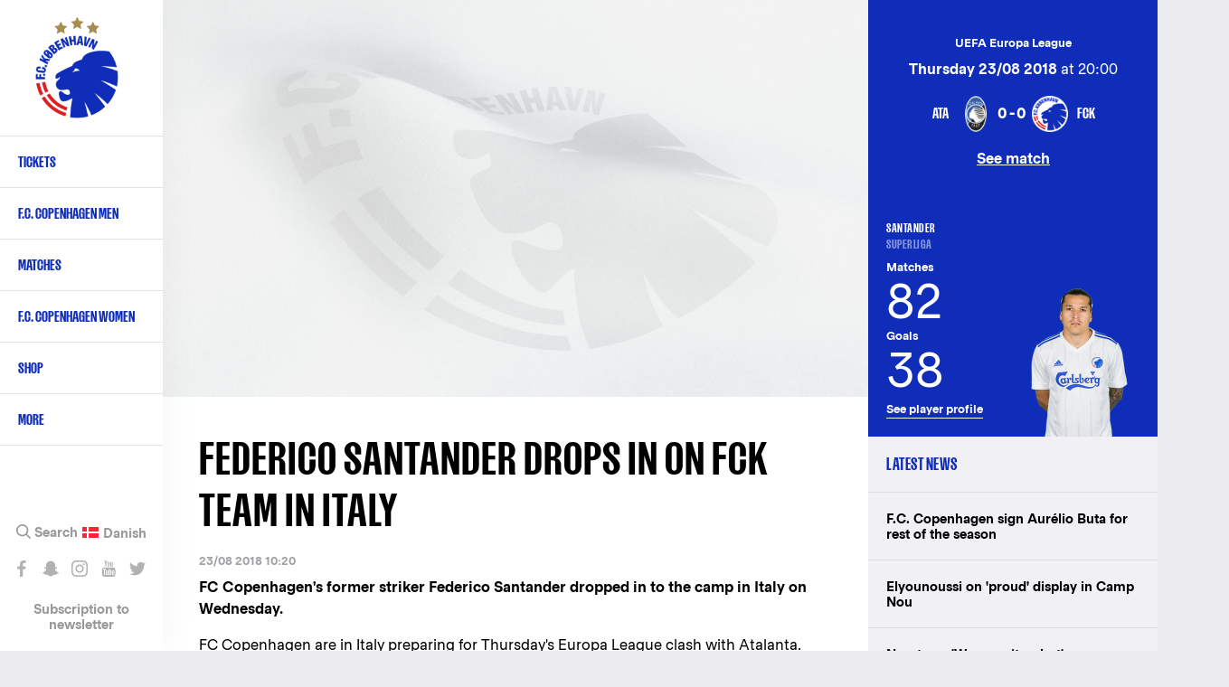

--- FILE ---
content_type: text/html; charset=UTF-8
request_url: https://www.fck.dk/en/news/federico-santander-drops-fck-team-italy
body_size: 13951
content:
<!DOCTYPE html>
<html lang="en" dir="ltr" prefix="content: http://purl.org/rss/1.0/modules/content/  dc: http://purl.org/dc/terms/  foaf: http://xmlns.com/foaf/0.1/  og: http://ogp.me/ns#  rdfs: http://www.w3.org/2000/01/rdf-schema#  schema: http://schema.org/  sioc: http://rdfs.org/sioc/ns#  sioct: http://rdfs.org/sioc/types#  skos: http://www.w3.org/2004/02/skos/core#  xsd: http://www.w3.org/2001/XMLSchema# ">
  <head>
    <meta charset="utf-8" />
<meta name="title" content="Federico Santander drops in on FCK team in Italy | F.C. København" />
<meta name="twitter:card" content="summary_large_image" />
<meta property="og:site_name" content="F.C. København" />
<meta property="fb:pages" content="200482237943" />
<meta name="twitter:description" content="FC Copenhagen&#039;s former striker Federico Santander dropped in to the camp in Italy on Wednesday." />
<meta name="twitter:title" content="Federico Santander drops in on FCK team in Italy | F.C. København" />
<meta name="twitter:site" content="@fckobenhavn" />
<meta name="description" content="FC Copenhagen&#039;s former striker Federico Santander dropped in to the camp in Italy on Wednesday." />
<meta name="twitter:site:id" content="26719243" />
<meta property="og:url" content="https://www.fck.dk/en/news/federico-santander-drops-fck-team-italy" />
<meta name="google-site-verification" content="A2TZ3jc-pC_J7n-KxW096RrMpnmJGF9X0kTzGcUSP_c" />
<meta property="og:description" content="FC Copenhagen&#039;s former striker Federico Santander dropped in to the camp in Italy on Wednesday." />
<meta name="twitter:image" content="https://www.fck.dk/sites/default/files/styles/hero_image/public/video_thumbnails/nqF9Wh9LugU.jpg?itok=QApRZJkA" />
<meta property="og:video" content="https://www.youtube.com/v/nqF9Wh9LugU" />
<meta property="og:image" content="https://www.fck.dk/sites/default/files/styles/hero_image/public/video_thumbnails/nqF9Wh9LugU.jpg?itok=QApRZJkA" />
<meta name="Generator" content="Drupal 8 (https://www.drupal.org)" />
<meta name="MobileOptimized" content="width" />
<meta name="HandheldFriendly" content="true" />
<meta name="viewport" content="width=device-width, initial-scale=1.0" />
<link rel="shortcut icon" href="/sites/default/files/FCK_Logo_0.png" type="image/png" />
<link rel="alternate" hreflang="da" href="https://www.fck.dk/nyhed/hola-amigo-santander-besoegte-vennerne-fra-koebenhavn" />
<link rel="alternate" hreflang="en" href="https://www.fck.dk/en/news/federico-santander-drops-fck-team-italy" />
<link rel="canonical" href="/en/news/federico-santander-drops-fck-team-italy" />
<link rel="shortlink" href="/en/node/42403" />
<link rel="revision" href="/en/news/federico-santander-drops-fck-team-italy" />
<script src="/sites/default/files/google_tag/primary/google_tag.script.js?t706xr" defer="true"></script>

    <title>Federico Santander drops in on FCK team in Italy | F.C. København</title>

    <link rel="stylesheet" href="/sites/default/files/css/css_m3DZEwvKQZD59sU5DyoX4S_PIXc2zigHav18vh70Fwk.css?t706xr" media="all" />
<link rel="stylesheet" href="/sites/default/files/css/css_u2Ne7kBSlZ7ZeRSnrTSPrw3rHYGT6D-DyclxMlCQniw.css?t706xr" media="all" />

    <!-- <link rel="stylesheet" href="https://secure.widget.cloud.opta.net/v3/css/v3.football.opta-widgets.css"> -->
    
<!--[if lte IE 8]>
<script src="/sites/default/files/js/js_VtafjXmRvoUgAzqzYTA3Wrjkx9wcWhjP0G4ZnnqRamA.js"></script>
<![endif]-->
<script src="/sites/default/files/js/js_jWU5LAsWR3h1YHEPWNHrEA6lXW8fSkkVSK-xP3mSTsE.js"></script>

  </head>
  <body class="path-node page-node-type-article">
    
        <a href="#main-content" class="visually-hidden focusable skip-link">
      Skip to main content
    </a>
    <noscript aria-hidden="true"><iframe src="https://www.googletagmanager.com/ns.html?id=GTM-T8TL5ZX" height="0" width="0" style="display:none;visibility:hidden"></iframe></noscript>
      <div class="dialog-off-canvas-main-canvas" data-off-canvas-main-canvas>
    
<div  class="layout-container">

  <header class="layout-header" role="banner">
    
  <div class="region region-header">
          <div class="default">
        <div id="block-fck-theme-branding" class="block block-system block-system-branding-block">
  
    
        <a href="/en" title="Home" rel="home" class="site-logo">
      <img src="/sites/default/files/FCK_Logo.png" alt="Home" />
    </a>
        <div class="site-name">
      <a href="/en" title="Home" rel="home">F.C. København</a>
    </div>
        <div class="site-slogan">The official website</div>
  </div>
<nav role="navigation" aria-labelledby="block-primarynavigationenglish-menu" id="block-primarynavigationenglish" class="hide-by-default fck-theme-main-menu block block-menu navigation menu--primary-navigation-english">
            
  <h2 class="visually-hidden" id="block-primarynavigationenglish-menu">Primary navigation - English</h2>
  

        
        
    <i class="nav__burger"></i>
      <ul class="menu">
                    <li class="menu-item menu-item--expanded">
        <a href="https://billet.fck.dk/Home/ChangeLocalization?culture=en-US&amp;redirectUrl=%252f" target="_new" rel="" title="Tickets">Tickets</a>
        <span></span>
                                <ul class="menu">
                    <li class="menu-item">
        <a href="https://billet.fck.dk/Home/ChangeLocalization?culture=en-US&amp;redirectUrl=%252f" target="_new" rel="" title="Buy F.C. Copenhagen match tickets">Ticket office</a>
        <span></span>
              </li>
                <li class="menu-item">
        <a href="/en/content/how-buy-tickets" target="" rel="" data-drupal-link-system-path="node/39331">How to buy tickets</a>
        <span></span>
              </li>
                <li class="menu-item">
        <a href="https://www.fck.dk/en/VIP">Hospitality</a>
        <span></span>
              </li>
                <li class="menu-item">
        <a href="http://kundeservice.fck.dk/" title="Customer Service">Customer Service (DK)</a>
        <span></span>
              </li>
        </ul>
  
              </li>
                <li class="menu-item menu-item--expanded">
        <a href="/en/team" title="F.C. Copenhagen first team" data-drupal-link-system-path="team">F.C. Copenhagen Men</a>
        <span></span>
                                <ul class="menu">
                    <li class="menu-item">
        <a href="/en/team" target="" rel="" title="F.C. Copenhagen first team" data-drupal-link-system-path="team">First team</a>
        <span></span>
              </li>
                <li class="menu-item">
        <a href="/en/calendar" target="" rel="">Calendar</a>
        <span></span>
              </li>
                <li class="menu-item">
        <a href="https://www.fck.dk/en/fck-football-department" title="Backroom staff">Backroom staff</a>
        <span></span>
              </li>
                <li class="menu-item">
        <a href="https://www.fck.dk/en/fck-talent-department" title="Read about our Talent Department">Talent Department</a>
        <span></span>
              </li>
        </ul>
  
              </li>
                <li class="menu-item menu-item--expanded">
        <a href="/en/upcoming-matches" target="" rel="" title="First team matches" data-drupal-link-system-path="upcoming-matches">Matches</a>
        <span></span>
                                <ul class="menu">
                    <li class="menu-item">
        <a href="/en/upcoming-matches" target="" rel="" title="Upcoming FCK Matches" data-drupal-link-system-path="upcoming-matches">Upcoming matches</a>
        <span></span>
              </li>
                <li class="menu-item">
        <a href="/en/past-matches?season=11600&amp;tournament=All&amp;team=All&amp;player=All" title="Match archive" data-drupal-link-query="{&quot;player&quot;:&quot;All&quot;,&quot;season&quot;:&quot;11600&quot;,&quot;team&quot;:&quot;All&quot;,&quot;tournament&quot;:&quot;All&quot;}" data-drupal-link-system-path="past-matches">Fixtures 2025/26</a>
        <span></span>
              </li>
                <li class="menu-item">
        <a href="/en/league-table" title="Alka Superliga League Table" data-drupal-link-system-path="node/33503">League table </a>
        <span></span>
              </li>
                <li class="menu-item">
        <a href="/en/past-matches?season=All&amp;tournament=All&amp;team=All" target="" rel="" title="Match achive" data-drupal-link-query="{&quot;season&quot;:&quot;All&quot;,&quot;team&quot;:&quot;All&quot;,&quot;tournament&quot;:&quot;All&quot;}" data-drupal-link-system-path="past-matches">Match archive</a>
        <span></span>
              </li>
        </ul>
  
              </li>
                <li class="menu-item">
        <a href="https://www.fck.dk/en/kvindeholdet/nyheder" title="F.C. Copenhagen Women">F.C. Copenhagen Women</a>
        <span></span>
              </li>
                <li class="menu-item">
        <a href="https://www.fckfanshop.dk/en" target="" rel="" title="FCK Fanshop">Shop</a>
        <span></span>
              </li>
                <li class="menu-item menu-item--expanded">
        <a href="/en" target="" rel="" data-drupal-link-system-path="&lt;front&gt;">More</a>
        <span></span>
                                <ul class="menu">
                    <li class="menu-item">
        <a href="/en/content/facts" target="" rel="" data-drupal-link-system-path="node/27619">About FCK</a>
        <span></span>
              </li>
                <li class="menu-item">
        <a href="/en/honours" data-drupal-link-system-path="node/38139">Club honours</a>
        <span></span>
              </li>
                <li class="menu-item">
        <a href="/en/content/history" target="" rel="" data-drupal-link-system-path="node/27621">Club history</a>
        <span></span>
              </li>
                <li class="menu-item">
        <a href="/en/content/contact-us" target="" rel="" data-drupal-link-system-path="node/27626">Contact</a>
        <span></span>
              </li>
                <li class="menu-item">
        <a href="https://www.parkenstadion.dk/dit-besog-i-parken/parken-ground-regulations">Ground regulations</a>
        <span></span>
              </li>
                <li class="menu-item">
        <a href="https://www.fck.dk/en/fc-copenhagen-stadium-tours">Guided tours</a>
        <span></span>
              </li>
                <li class="menu-item">
        <a href="/en/press-info" target="" rel="" data-drupal-link-system-path="node/33552">Press info</a>
        <span></span>
              </li>
        </ul>
  
              </li>
        </ul>
  


  </nav>
<div class="language-switcher-language-url hide-by-default block block-language block-language-blocklanguage-interface" id="block-languageswitcher" role="navigation">
  
    
      <ul class="links"><li hreflang="da" data-drupal-link-system-path="node/42403" class="da"><a href="/nyhed/hola-amigo-santander-besoegte-vennerne-fra-koebenhavn" class="language-link" hreflang="da" data-drupal-link-system-path="node/42403">Danish</a></li></ul>
  </div>
<div id="block-sociallinks" class="hide-by-default block block-block-content block-block-content85e6a03e-0f84-42f4-b756-a24e0009893e">
  
    
                  <div class="clearfix text-formatted field field--name-body field--type-text-with-summary field--label-hidden field__item"><div class="nav__extra__social"><a class="facebook" data-tooltip="Like os på Facebook" href="https://www.facebook.com/FCKobenhavn" target="_blank">Like os på Facebook</a> <a class="snapchat" data-tooltip="Snap os - fc_kobenhavn" href="/en/node/39319">Snap os - fc_kobenhavn</a> <a class="instagram" data-tooltip="Følg os på Instagram" href="https://www.instagram.com/fc_kobenhavn/" target="_blank">Følg os på Instagram</a> <a class="youtube" data-tooltip="Abonnér på YouTube" href="https://www.youtube.com/user/fckobenhavntv" target="_blank">Abonnér på YouTube</a> <a class="twitter" data-tooltip="Følg os på Twitter" href="https://twitter.com/fckobenhavn" target="_blank">Følg os på Twitter</a></div>

<div class="nav__extra__newsletter"><a href="/en/newsletter">Subscription to newsletter</a></div>
</div>
      
  </div>
<div class="search__block sticky-bar">
  <div class="search-button-wrapper">
    <span class="search-icon">Search</span>
  </div>
  <div class="search__close-button">
    <i class="search__close"></i>
  </div>
  <div class="views-exposed-form hide-by-default block block-search container-inline" data-drupal-selector="views-exposed-form-search-results-search-results" id="block-exposedformsearch-resultssearch-results">
    
        
          <form action="/en/search" method="get" id="views-exposed-form-search-results-search-results" accept-charset="UTF-8">
  <div class="form--inline clearfix">
  <div class="js-form-item form-item js-form-type-textfield form-type-textfield js-form-item-created-min form-item-created-min">
      
        <input style="display:none;" data-drupal-selector="edit-created-min" type="text" id="edit-created-min" name="created[min]" value="" size="30" maxlength="128" class="form-text" />

        </div>
<div class="js-form-item form-item js-form-type-textfield form-type-textfield js-form-item-created-max form-item-created-max">
      <label for="edit-created-max">And</label>
        <input style="display:none;" data-drupal-selector="edit-created-max" type="text" id="edit-created-max" name="created[max]" value="" size="30" maxlength="128" class="form-text" />

        </div>
<div class="js-form-item form-item js-form-type-select form-type-select js-form-item-sort-by form-item-sort-by">
      <label for="edit-sort-by">Sort by</label>
        <select data-drupal-selector="edit-sort-by" id="edit-sort-by" name="sort_by" class="form-select"><option value="created" selected="selected">Date</option><option value="search_api_relevance">Relevance</option><option value="title">Title</option></select>
        </div>
<div class="js-form-item form-item js-form-type-select form-type-select js-form-item-sort-order form-item-sort-order">
      <label for="edit-sort-order">Order</label>
        <select data-drupal-selector="edit-sort-order" id="edit-sort-order" name="sort_order" class="form-select"><option value="ASC">Asc</option><option value="DESC" selected="selected">Desc</option></select>
        </div>
<div class="search-extra-wrapper"><div class="js-form-item form-item js-form-type-select form-type-select js-form-item-select-month form-item-select-month form-no-label">
        <select class="search-extra-filters form-select" data-drupal-selector="edit-select-month" id="edit-select-month" name="select_month"><option value="all" selected="selected">All months</option><option value="01-31 23:59:59">January</option><option value="02-28 23:59:59">March</option><option value="03-31 23:59:59">March</option><option value="04-30 23:59:59">May</option><option value="05-31 23:59:59">May</option><option value="06-30 23:59:59">July</option><option value="07-31 23:59:59">July</option><option value="08-31 23:59:59">August</option><option value="09-30 23:59:59">October</option><option value="10-31 23:59:59">October</option><option value="11-30 23:59:59">December</option><option value="12-31 23:59:59">December</option></select>
        </div>
<div class="js-form-item form-item js-form-type-select form-type-select js-form-item-select-year form-item-select-year form-no-label">
        <select class="search-extra-filters form-select" data-drupal-selector="edit-select-year" id="edit-select-year" name="select_year"><option value="all" selected="selected">All years</option><option value="2026">2026</option><option value="2025">2025</option><option value="2024">2024</option><option value="2023">2023</option><option value="2022">2022</option><option value="2021">2021</option><option value="2020">2020</option><option value="2019">2019</option><option value="2018">2018</option><option value="2017">2017</option><option value="2016">2016</option><option value="2015">2015</option><option value="2014">2014</option><option value="2013">2013</option><option value="2012">2012</option><option value="2011">2011</option><option value="2010">2010</option><option value="2009">2009</option><option value="2008">2008</option><option value="2007">2007</option><option value="2006">2006</option><option value="2005">2005</option><option value="2004">2004</option><option value="2003">2003</option><option value="2002">2002</option><option value="2001">2001</option><option value="2000">2000</option><option value="1999">1999</option><option value="1998">1998</option><option value="1997">1997</option><option value="1996">1996</option><option value="1995">1995</option><option value="1994">1994</option><option value="1993">1993</option><option value="1992">1992</option></select>
        </div>
</div><div class="js-form-item form-item js-form-type-textfield form-type-textfield js-form-item-s form-item-s form-no-label">
        <input placeholder="Search on FCK.dk" data-drupal-selector="edit-s" type="text" id="edit-s" name="s" value="" size="18" maxlength="128" class="form-text" />

            <div id="edit-s--description" class="description">
      Press Enter to search or ESC to close
    </div>
  </div>
<div data-drupal-selector="edit-actions" class="form-actions js-form-wrapper form-wrapper" id="edit-actions"><input data-drupal-selector="edit-submit-search-results" type="submit" id="edit-submit-search-results" value="Search" class="button js-form-submit form-submit" />
</div>

</div>

</form>

      </div>
</div>

      </div>
          </div>

  </header>

      <section class="layout-highlighted">
      
  <div class="region region-highlighted">
          <div class="default">
        

      </div>
          </div>

    </section>
  
      <section class="layout-top-content">
      
  <div class="region region-content-top">
          <div class="default">
        <div class="views-element-container block block-views block-views-blockparagraph-blocks-paragraph-content-top-block" id="block-views-block-paragraph-blocks-paragraph-content-top-block">
  
    
      <div><div class="view view-paragraph-blocks view-id-paragraph_blocks view-display-id-paragraph_content_top_block js-view-dom-id-1b53a24c8b8469b7e551cda1acbe4ecff559263e5a14c599d888c0c5b6e67141">
  
    
      
      <div class="view-content">
          <div class="views-row"><div class="views-field views-field-field-paragraph-content-top"><div class="field-content"></div></div></div>

    </div>
  
          </div>
</div>

  </div>

      </div>
          </div>

    </section>
  
  <main class="layout-main" role="main">
    <a id="main-content" tabindex="-1"></a>
    <div class="layout-content-wrap">
      
      <div class="layout-content">
        
  <div class="region region-content">
          <div class="default">
        <div id="block-fck-theme-content" class="hide-by-default block block-system block-system-main-block">
  
    
      
<article role="article" about="/en/news/federico-santander-drops-fck-team-italy" typeof="schema:Article" class="node node--type-article node--view-mode-full node--type-article--view-mode-full">

  <div class="node__content">
          <div class="field field--name-field-media field--type-entity-reference field--label-hidden field__items">
              <div class="field__item"><article class="media media--type-video-embed media--view-mode-default">
  
                  <div class="field field--name-field-media-video-embed-field field--type-video-embed-field field--label-hidden field__item"><div class="video-embed-field-provider-youtube video-embed-field-responsive-video"><iframe width="854" height="480" frameborder="0" allowfullscreen="allowfullscreen" class="iframe--youtube" src="https://www.youtube.com/embed/nqF9Wh9LugU?autoplay=0&amp;start=0&amp;rel=0&amp;enablejsapi=1"></iframe>
</div>
</div>
      
  </article>
</div>
          </div>
  
    <h1 class="page-title">
      Federico Santander drops in on FCK team in Italy
    </h1>

          <div class="node__submitted">
                23/08 2018 10:20
              </div>
    
                <div property="schema:text" class="clearfix text-formatted field field--name-body field--type-text-with-summary field--label-hidden field__item"><p><strong>FC Copenhagen's former striker Federico Santander dropped in to the camp in Italy on Wednesday.</strong></p>

<p>FC Copenhagen are in Italy preparing for Thursday's Europa League clash with Atalanta.</p>

<p>The Lions have reached the playoff stage of the qualifying campaign, meaning an aggregate win over Atalanta will see us through to the group stage proper.</p>

<p>Santander, 27, left FCK for Bologna over the summer and made his Serie A debut last weekend.</p>

<p>Check out the video above as the striker was reunited with his former team-mates and manager Ståle Solbakken.</p>
</div>
      <div class="share-extra-links-wrapper"><a href="http://www.facebook.com/share.php?u=https%3A//www.fck.dk/en/news/federico-santander-drops-fck-team-italy&amp;title=Federico%20Santander%20drops%20in%20on%20FCK%20team%20in%20Italy" class="share-extra-links button facebook-share-btn">Share on facebook</a><a href="http://twitter.com/home?status=Federico%20Santander%20drops%20in%20on%20FCK%20team%20in%20Italy%20%20%20https%3A//www.fck.dk/en/news/federico-santander-drops-fck-team-italy" class="share-extra-links button twitter-share-btn">Share on twitter</a>
  </div>

</article>

  </div>

      </div>
          </div>

      </div>
              <aside class="layout-content-right" role="complementary">
          
  <div class="region region-content-right">
          <div class="default">
        <div class="views-element-container block block-views block-views-blockarticle-blocks-article-match-sidebar-block" id="block-views-block-article-blocks-article-match-sidebar-block">
  
    
      <div><div class="view view-article-blocks view-id-article_blocks view-display-id-article_match_sidebar_block js-view-dom-id-4a6289cf0ac964e562cdf81a167c0e3a2ec9a72f7f5fbbf4a814b7709e36f908">
  
    
      
      <div class="view-content">
          <div class="views-row"><div class="views-field views-field-rendered-entity"><span class="field-content">
<article role="article" about="/kamp/23-08-18/atalanta-bc-fc-kobenhavn" class="node node--type-match node--view-mode-sidebar-blocks">

  <div class="node__content">
                <div class="field field--name-field-tournament field--type-entity-reference field--label-hidden field__item">UEFA Europa League</div>
                  <div class="field field--name-field-date field--type-datetime field--label-hidden field__item"><time datetime="2018-08-23T18:00:00Z" class="datetime"><strong>Thursday 23/08 2018</strong> at 20:00</time>
</div>
                  <div class="field field--name-field-home-team field--type-entity-reference field--label-hidden field__item"><div about="/taxonomy/term/9740" id="taxonomy-term-9740" class="taxonomy-term vocabulary-teams">
    <div class="match__hero__teams__image">
                    <div class="field field--name-field-logo field--type-image field--label-hidden field__item">  <img src="/sites/default/files/styles/team_logo/public/logos/atalanta_logo_0.png?itok=Hyw3BbOf" width="200" height="200" alt="" typeof="foaf:Image" class="image-style-team-logo" />


</div>
      
    </div>
          <div class="match__hero__teams__name"> ATA </div>
    </div>
</div>
                  <div class="field field--name-field-result field--type-string field--label-hidden field__item">0-0</div>
                  <div class="field field--name-field-away-team field--type-entity-reference field--label-hidden field__item"><div about="/taxonomy/term/1198" id="taxonomy-term-1198" class="taxonomy-term vocabulary-teams">
    <div class="match__hero__teams__image">
                    <div class="field field--name-field-logo field--type-image field--label-hidden field__item">  <img src="/sites/default/files/styles/team_logo/public/logos/FCK_Logo.png?itok=nIam64DE" width="200" height="200" alt="" typeof="foaf:Image" class="image-style-team-logo" />


</div>
      
    </div>
          <div class="match__hero__teams__name"> FCK </div>
    </div>
</div>
      
    <div class="match__link">
      <a href="/en/kamp/23-08-18/atalanta-bc-fc-kobenhavn" hreflang="en">See match</a>
    </div>
  </div>

</article>
</span></div></div>

    </div>
  
          </div>
</div>

  </div>
<div class="views-element-container block block-views block-views-blockarticle-blocks-article-player-sidebar-block" id="block-views-block-article-blocks-article-player-sidebar-block">
  
    
      <div><div class="view view-article-blocks view-id-article_blocks view-display-id-article_player_sidebar_block js-view-dom-id-1037e70904236732eedef41540f347a9e5eb2dd1a81fe8c66919ae66413d7a6f">
  
    
      
      <div class="view-content">
          <div class="views-row"><div class="views-field views-field-rendered-entity"><span class="field-content">
<article role="article" about="/spiller/federico-santander" class="node node--type-player node--view-mode-sidebar-blocks node--type-player--view-mode-sidebar-blocks player-inactive">
  <div class="player-stats">
    <h2 class="player-stats__name-league">
      <div class="player-stats__name">Santander</div>
      <div class="player-stats__league">Superliga </div>
    </h2>
    <ul class="player-stats__matches-goals">
      <li class="player-stats__matches">
        <div class="player-stats__title">Matches</div>
        <div class="player-stats__value">82</div>
      </li>
      <li class="player-stats__goals">
        <div class="player-stats__title">Goals</div>
        <div class="player-stats__value">38</div>
      </li>
    </ul>
    <div class="player-stats__url">
      <a href="/en/spiller/federico-santander" hreflang="en">See player profile</a>
    </div>
  </div>

  <div class="player-content">
    <div class="node__content">
                  <div class="field field--name-field-portrait-image field--type-image field--label-hidden field__item">  <img src="/sites/default/files/styles/player_sidebar/public/players/portrait/09-Frederico-Santander_524x584.png?h=021bab83&amp;itok=rA5K9mFt" width="280" height="340" alt="Federico Santander" typeof="foaf:Image" class="image-style-player-sidebar" />


</div>
      
    </div>
  </div>
</article>
</span></div></div>

    </div>
  
          </div>
</div>

  </div>
<div class="views-element-container block block-views block-views-blocklatest-news-latest-news-block" id="block-views-block-latest-news-latest-news-block">
  
      <h2>Latest news</h2>
    
      <div><div class="view view-latest-news view-id-latest_news view-display-id-latest_news_block js-view-dom-id-ce0534cdd7b80375f981c55741746ceef978ac22b9c9edd9aa4560c3e646d4c7">
  
    
      
      <div class="view-content">
      <div class="item-list">
  
  <ul>

          <li><span class="views-field views-field-title"><span class="field-content"><a href="https://www.fck.dk/en/nyhed/fc-koebenhavn-henter-aurelio-buta-resten-af-saesonen"><span>F.C. Copenhagen sign Aurélio Buta for rest of the season</span>
</a></span></span></li>
          <li><span class="views-field views-field-title"><span class="field-content"><a href="https://www.fck.dk/en/news/elyounoussi-proud-display-camp-nou"><span>Elyounoussi on 'proud' display in Camp Nou</span>
</a></span></span></li>
          <li><span class="views-field views-field-title"><span class="field-content"><a href="https://www.fck.dk/en/nyhed/neestrup-vi-gav-det-et-skud-men-tabte-til-et-klart-bedre-hold"><span>Neestrup: 'We gave it a shot'</span>
</a></span></span></li>
          <li><span class="views-field views-field-title"><span class="field-content"><a href="https://www.fck.dk/en/nyhed/4-1-til-barcelona"><span>Lions go down 4-1 in Barcelona</span>
</a></span></span></li>
          <li><span class="views-field views-field-title"><span class="field-content"><a href="https://www.fck.dk/en/nyhed/start-11-mod-barcelona"><span>FCK starting XI vs FC Barcelona</span>
</a></span></span></li>
    
  </ul>

</div>

    </div>
  
          <div class="more-link"><a href="/en/nyhedsarkiv">Se flere nyheder</a></div>

      </div>
</div>

  </div>
<div id="block-rightarticleteaserelement" class="block block-block-content block-block-content8d3175e2-32d7-4c69-bf1f-12ce61c7f970">
  
    
      
<article role="article" about="/en/node/48107" class="node--type-teaser--no-mobile node--type-teaser--no-tablet node node--type-teaser node--view-mode-big-teaser node--type-teaser--view-mode-big-teaser">

  
    

  
  <div class="node__content">
                  <div class="field field--name-field-image field--type-image field--label-hidden field__item">  <img src="/sites/default/files/styles/sidebar_width/public/teaser_images/1080x1350_0.jpg?itok=JaZTvxMc" width="1080" height="1350" alt="Away Jersey" typeof="foaf:Image" class="image-style-sidebar-width" />


</div>
                  <div class="field field--name-field-link field--type-link field--label-hidden field__item"><a href="https://fckfanshop.dk/en/collections/udebane" target="_blank">https://fckfanshop.dk/en/collections/udebane</a></div>
      
    </div>

</article>


  </div>
<div class="views-element-container block block-views block-views-blocklatest-news-most-read-articles-block" id="block-views-block-latest-news-most-read-articles-block">
  
      <h2>Mest læste artikler</h2>
    
      <div><div class="view view-latest-news view-id-latest_news view-display-id-most_read_articles_block js-view-dom-id-f170dc5a0b5ecf8ff5bc0cac69cc0859e54b7f229a79977a9834c5c482d88ac0">
  
    
      
      <div class="view-content">
      <div class="item-list">
  
  <ul>

          <li><span class="views-field views-field-title"><span class="field-content"><a href="https://www.fck.dk/en/nyhed/praktisk-info-om-barcelona-fck"><span>Practical info for fans ahead of Barcelona vs FCK</span>
</a></span></span></li>
          <li><span class="views-field views-field-title"><span class="field-content"><a href="https://www.fck.dk/en/nyhed/fc-koebenhavn-lejer-amir-richardson"><span>F.C. Copenhagen sign Amir Richardson</span>
</a></span></span></li>
          <li><span class="views-field views-field-title"><span class="field-content"><a href="https://www.fck.dk/en/nyhed/truppen-mod-barcelona-1"><span>FCK squad travelling to Barcelona</span>
</a></span></span></li>
          <li><span class="views-field views-field-title"><span class="field-content"><a href="https://www.fck.dk/en/nyhed/billetinfo-udebanekampen-i-barcelona"><span>Ticket sales info for FC Barcelona vs F.C. Copenhagen</span>
</a></span></span></li>
          <li><span class="views-field views-field-title"><span class="field-content"><a href="https://www.fck.dk/en/nyhed/fc-koebenhavn-henter-aurelio-buta-resten-af-saesonen"><span>F.C. Copenhagen sign Aurélio Buta for rest of the season</span>
</a></span></span></li>
    
  </ul>

</div>

    </div>
  
          </div>
</div>

  </div>
<div class="views-element-container hide-by-default block block-views block-views-blockarticle-blocks-article-sponsor-sidebar-block" id="block-views-block-article-blocks-article-sponsor-sidebar-block">
  
    
      <div><div class="view view-article-blocks view-id-article_blocks view-display-id-article_sponsor_sidebar_block js-view-dom-id-1e8b0ce8ae060f47c1e305317fd8219e1694d9db3316be4dbee483adc903f55e">
  
    
      
  
          </div>
</div>

  </div>
<div class="views-element-container hide-by-default block block-views block-views-blockmatches-block-latest-matches" id="block-views-block-matches-block-latest-matches">
  
      <h2>Latest matches</h2>
    
      <div><div class="view view-matches view-id-matches view-display-id-block_latest_matches js-view-dom-id-1a12f59ae158794cbe6c0189badceaaad5de1b37f8dfadba963875219968c3a4">
  
    
      
      <div class="view-content">
                  <div class="match-list__section">
      <div class="match-list__match match-list__match--played">
        <div role="article" about="/kamp/28-01-26/fc-barcelona-fc-kobenhavn" class="match-list__match__inner">
  <div class="match-list__match__league">UEFA Champions League</div>
  <div class="match-list__match__info">
    
    <div class="match-list__match_result_info">

      <div class="match__home-team">
                  <div class="match__home-team-result">
            4
          </div>
                            <div class="field field--name-field-home-team field--type-entity-reference field--label-hidden field__item"><div about="/taxonomy/term/1293" id="taxonomy-term-1293" class="taxonomy-term vocabulary-teams">
    <div class="match__hero__teams__image">
                    <div class="field field--name-field-logo field--type-image field--label-hidden field__item">  <img src="/sites/default/files/styles/team_logo/public/logos/fc_barcalona.png?itok=O_pcrpde" width="200" height="200" alt="" typeof="foaf:Image" class="image-style-team-logo" />


</div>
      
    </div>
          <div class="match__hero__teams__name"> FCB </div>
    </div>
</div>
      
      </div>

              <div class="match__result">4 - 1</div>
      
      <div class="match__away-team">
                  <div class="match__away-team-result">
            1
          </div>
                            <div class="field field--name-field-away-team field--type-entity-reference field--label-hidden field__item"><div about="/taxonomy/term/1198" id="taxonomy-term-1198" class="taxonomy-term vocabulary-teams">
    <div class="match__hero__teams__image">
                    <div class="field field--name-field-logo field--type-image field--label-hidden field__item">  <img src="/sites/default/files/styles/team_logo/public/logos/FCK_Logo.png?itok=nIam64DE" width="200" height="200" alt="" typeof="foaf:Image" class="image-style-team-logo" />


</div>
      
    </div>
          <div class="match__hero__teams__name"> FCK </div>
    </div>
</div>
      
      </div>
    </div>

          <a class="match-list__match__button match-list__match__button--no-ticket" href="/en/kamp/28-01-26/fc-barcelona-fc-kobenhavn">Go to match</a>
  </div>
  <a class="match-list__match__button match-list__match__button--hidden" href="/en/kamp/28-01-26/fc-barcelona-fc-kobenhavn">Go to match</a>
</div>

      </div>
    </div>
          <div class="match-list__section">
      <div class="match-list__match match-list__match--played">
        <div role="article" about="/kamp/23-01-26/fc-kobenhavn-b93" class="match-list__match__inner">
  <div class="match-list__match__league">Friendly</div>
  <div class="match-list__match__info">
    
    <div class="match-list__match_result_info">

      <div class="match__home-team">
                  <div class="match__home-team-result">
            3
          </div>
                            <div class="field field--name-field-home-team field--type-entity-reference field--label-hidden field__item"><div about="/taxonomy/term/1198" id="taxonomy-term-1198" class="taxonomy-term vocabulary-teams">
    <div class="match__hero__teams__image">
                    <div class="field field--name-field-logo field--type-image field--label-hidden field__item">  <img src="/sites/default/files/styles/team_logo/public/logos/FCK_Logo.png?itok=nIam64DE" width="200" height="200" alt="" typeof="foaf:Image" class="image-style-team-logo" />


</div>
      
    </div>
          <div class="match__hero__teams__name"> FCK </div>
    </div>
</div>
      
      </div>

              <div class="match__result">3 - 2</div>
      
      <div class="match__away-team">
                  <div class="match__away-team-result">
            2
          </div>
                            <div class="field field--name-field-away-team field--type-entity-reference field--label-hidden field__item"><div about="/taxonomy/term/1160" id="taxonomy-term-1160" class="taxonomy-term vocabulary-teams">
    <div class="match__hero__teams__image">
                    <div class="field field--name-field-logo field--type-image field--label-hidden field__item">  <img src="/sites/default/files/styles/team_logo/public/logos/b93.png?itok=QPzA7qbd" width="200" height="200" alt="" typeof="foaf:Image" class="image-style-team-logo" />


</div>
      
    </div>
          <div class="match__hero__teams__name"> B93 </div>
    </div>
</div>
      
      </div>
    </div>

          <a class="match-list__match__button match-list__match__button--no-ticket" href="/en/kamp/23-01-26/fc-kobenhavn-b93">Go to match</a>
  </div>
  <a class="match-list__match__button match-list__match__button--hidden" href="/en/kamp/23-01-26/fc-kobenhavn-b93">Go to match</a>
</div>

      </div>
    </div>
          <div class="match-list__section">
      <div class="match-list__match match-list__match--played">
        <div role="article" about="/kamp/20-01-26/fc-kobenhavn-ssc-napoli" class="match-list__match__inner">
  <div class="match-list__match__league">UEFA Champions League</div>
  <div class="match-list__match__info">
    
    <div class="match-list__match_result_info">

      <div class="match__home-team">
                  <div class="match__home-team-result">
            1
          </div>
                            <div class="field field--name-field-home-team field--type-entity-reference field--label-hidden field__item"><div about="/taxonomy/term/1198" id="taxonomy-term-1198" class="taxonomy-term vocabulary-teams">
    <div class="match__hero__teams__image">
                    <div class="field field--name-field-logo field--type-image field--label-hidden field__item">  <img src="/sites/default/files/styles/team_logo/public/logos/FCK_Logo.png?itok=nIam64DE" width="200" height="200" alt="" typeof="foaf:Image" class="image-style-team-logo" />


</div>
      
    </div>
          <div class="match__hero__teams__name"> FCK </div>
    </div>
</div>
      
      </div>

              <div class="match__result">1 - 1</div>
      
      <div class="match__away-team">
                  <div class="match__away-team-result">
            1
          </div>
                            <div class="field field--name-field-away-team field--type-entity-reference field--label-hidden field__item"><div about="/taxonomy/term/11613" id="taxonomy-term-11613" class="taxonomy-term vocabulary-teams">
    <div class="match__hero__teams__image">
                    <div class="field field--name-field-logo field--type-image field--label-hidden field__item">  <img src="/sites/default/files/styles/team_logo/public/logos/Napoli%201.png?itok=CMRQE0Sq" width="200" height="200" alt="" typeof="foaf:Image" class="image-style-team-logo" />


</div>
      
    </div>
          <div class="match__hero__teams__name"> NAP </div>
    </div>
</div>
      
      </div>
    </div>

          <a class="match-list__match__button match-list__match__button--no-ticket" href="/en/kamp/20-01-26/fc-kobenhavn-ssc-napoli">Go to match</a>
  </div>
  <a class="match-list__match__button match-list__match__button--hidden" href="/en/kamp/20-01-26/fc-kobenhavn-ssc-napoli">Go to match</a>
</div>

      </div>
    </div>
          <div class="match-list__section">
      <div class="match-list__match match-list__match--played">
        <div role="article" about="/kamp/14-01-26/sturm-graz-fc-kobenhavn" class="match-list__match__inner">
  <div class="match-list__match__league">Friendly</div>
  <div class="match-list__match__info">
    
    <div class="match-list__match_result_info">

      <div class="match__home-team">
                  <div class="match__home-team-result">
            4
          </div>
                            <div class="field field--name-field-home-team field--type-entity-reference field--label-hidden field__item"><div about="/taxonomy/term/1335" id="taxonomy-term-1335" class="taxonomy-term vocabulary-teams">
    <div class="match__hero__teams__image">
                    <div class="field field--name-field-logo field--type-image field--label-hidden field__item">  <img src="/sites/default/files/styles/team_logo/public/logos/sk_sturm_graz.png?itok=fWDVAwKO" width="200" height="200" alt="" typeof="foaf:Image" class="image-style-team-logo" />


</div>
      
    </div>
          <div class="match__hero__teams__name"> STU </div>
    </div>
</div>
      
      </div>

              <div class="match__result">4 - 4</div>
      
      <div class="match__away-team">
                  <div class="match__away-team-result">
            4
          </div>
                            <div class="field field--name-field-away-team field--type-entity-reference field--label-hidden field__item"><div about="/taxonomy/term/1198" id="taxonomy-term-1198" class="taxonomy-term vocabulary-teams">
    <div class="match__hero__teams__image">
                    <div class="field field--name-field-logo field--type-image field--label-hidden field__item">  <img src="/sites/default/files/styles/team_logo/public/logos/FCK_Logo.png?itok=nIam64DE" width="200" height="200" alt="" typeof="foaf:Image" class="image-style-team-logo" />


</div>
      
    </div>
          <div class="match__hero__teams__name"> FCK </div>
    </div>
</div>
      
      </div>
    </div>

          <a class="match-list__match__button match-list__match__button--no-ticket" href="/en/kamp/14-01-26/sturm-graz-fc-kobenhavn">Go to match</a>
  </div>
  <a class="match-list__match__button match-list__match__button--hidden" href="/en/kamp/14-01-26/sturm-graz-fc-kobenhavn">Go to match</a>
</div>

      </div>
    </div>
          <div class="match-list__section">
      <div class="match-list__match match-list__match--played">
        <div role="article" about="/kamp/10-01-26/sk-brann-fc-kobenhavn" class="match-list__match__inner">
  <div class="match-list__match__league">Friendly</div>
  <div class="match-list__match__info">
    
    <div class="match-list__match_result_info">

      <div class="match__home-team">
                  <div class="match__home-team-result">
            1
          </div>
                            <div class="field field--name-field-home-team field--type-entity-reference field--label-hidden field__item"><div about="/taxonomy/term/1318" id="taxonomy-term-1318" class="taxonomy-term vocabulary-teams">
    <div class="match__hero__teams__image">
                    <div class="field field--name-field-logo field--type-image field--label-hidden field__item">  <img src="/sites/default/files/styles/team_logo/public/logos/brann.png?itok=fgwQyiJz" width="200" height="200" alt="" typeof="foaf:Image" class="image-style-team-logo" />


</div>
      
    </div>
          <div class="match__hero__teams__name"> SKB </div>
    </div>
</div>
      
      </div>

              <div class="match__result">1 - 1</div>
      
      <div class="match__away-team">
                  <div class="match__away-team-result">
            1
          </div>
                            <div class="field field--name-field-away-team field--type-entity-reference field--label-hidden field__item"><div about="/taxonomy/term/1198" id="taxonomy-term-1198" class="taxonomy-term vocabulary-teams">
    <div class="match__hero__teams__image">
                    <div class="field field--name-field-logo field--type-image field--label-hidden field__item">  <img src="/sites/default/files/styles/team_logo/public/logos/FCK_Logo.png?itok=nIam64DE" width="200" height="200" alt="" typeof="foaf:Image" class="image-style-team-logo" />


</div>
      
    </div>
          <div class="match__hero__teams__name"> FCK </div>
    </div>
</div>
      
      </div>
    </div>

          <a class="match-list__match__button match-list__match__button--no-ticket" href="/en/kamp/10-01-26/sk-brann-fc-kobenhavn">Go to match</a>
  </div>
  <a class="match-list__match__button match-list__match__button--hidden" href="/en/kamp/10-01-26/sk-brann-fc-kobenhavn">Go to match</a>
</div>

      </div>
    </div>
  
    </div>
  
          </div>
</div>

  </div>
<div class="views-element-container hide-by-default block block-views block-views-blockmatches-block-upcoming-matches" id="block-views-block-matches-block-upcoming-matches">
  
      <h2>Upcoming matches</h2>
    
      <div><div class="view view-matches view-id-matches view-display-id-block_upcoming_matches js-view-dom-id-4b0abf9e5894036b12f3d5b31c6dc73f6991a55ba2475c109c77488409825833">
  
    
      
      <div class="view-content">
                  <div class="match-list__section">
      <div class="match-list__match match-list__match--played">
        <div role="article" about="/kamp/01-02-26/fc-kobenhavn-agf" class="match-list__match__inner">
  <div class="match-list__match__league">Friendly</div>
  <div class="match-list__match__info">
                <div class="field field--name-field-date field--type-datetime field--label-hidden field__item"><time datetime="2026-02-01T14:00:00Z" class="datetime">01/02 at 14:00</time>
</div>
      
    <div class="match-list__match_result_info">

      <div class="match__home-team">
                            <div class="field field--name-field-home-team field--type-entity-reference field--label-hidden field__item"><div about="/taxonomy/term/1198" id="taxonomy-term-1198" class="taxonomy-term vocabulary-teams">
    <div class="match__hero__teams__image">
                    <div class="field field--name-field-logo field--type-image field--label-hidden field__item">  <img src="/sites/default/files/styles/team_logo/public/logos/FCK_Logo.png?itok=nIam64DE" width="200" height="200" alt="" typeof="foaf:Image" class="image-style-team-logo" />


</div>
      
    </div>
          <div class="match__hero__teams__name"> FCK </div>
    </div>
</div>
      
      </div>

              <span class="match-list__match-vs">vs.</span>
      
      <div class="match__away-team">
                            <div class="field field--name-field-away-team field--type-entity-reference field--label-hidden field__item"><div about="/taxonomy/term/1132" id="taxonomy-term-1132" class="taxonomy-term vocabulary-teams">
    <div class="match__hero__teams__image">
                    <div class="field field--name-field-logo field--type-image field--label-hidden field__item">  <img src="/sites/default/files/styles/team_logo/public/logos/agf.png?itok=be-X0U-d" width="200" height="200" alt="" typeof="foaf:Image" class="image-style-team-logo" />


</div>
      
    </div>
          <div class="match__hero__teams__name"> AGF </div>
    </div>
</div>
      
      </div>
    </div>

                  
                <a class="match-list__match__button match-list__match__button--no-ticket" href="/en/kamp/01-02-26/fc-kobenhavn-agf">Go to match</a>
  </div>
  <a class="match-list__match__button match-list__match__button--hidden" href="/en/kamp/01-02-26/fc-kobenhavn-agf">Go to match</a>
</div>

      </div>
    </div>
          <div class="match-list__section">
      <div class="match-list__match match-list__match--played">
        <div role="article" about="/kamp/08-02-26/fc-midtjylland-fc-kobenhavn" class="match-list__match__inner">
  <div class="match-list__match__league">3F Superliga</div>
  <div class="match-list__match__info">
                <div class="field field--name-field-date field--type-datetime field--label-hidden field__item"><time datetime="2026-02-08T16:00:00Z" class="datetime">08/02 at 16:00</time>
</div>
      
    <div class="match-list__match_result_info">

      <div class="match__home-team">
                            <div class="field field--name-field-home-team field--type-entity-reference field--label-hidden field__item"><div about="/taxonomy/term/1169" id="taxonomy-term-1169" class="taxonomy-term vocabulary-teams">
    <div class="match__hero__teams__image">
                    <div class="field field--name-field-logo field--type-image field--label-hidden field__item">  <img src="/sites/default/files/styles/team_logo/public/logos/FCM_Logo_fckdk.png?itok=asJLz9Wi" width="200" height="200" alt="" typeof="foaf:Image" class="image-style-team-logo" />


</div>
      
    </div>
          <div class="match__hero__teams__name"> FCM </div>
    </div>
</div>
      
      </div>

              <span class="match-list__match-vs">vs.</span>
      
      <div class="match__away-team">
                            <div class="field field--name-field-away-team field--type-entity-reference field--label-hidden field__item"><div about="/taxonomy/term/1198" id="taxonomy-term-1198" class="taxonomy-term vocabulary-teams">
    <div class="match__hero__teams__image">
                    <div class="field field--name-field-logo field--type-image field--label-hidden field__item">  <img src="/sites/default/files/styles/team_logo/public/logos/FCK_Logo.png?itok=nIam64DE" width="200" height="200" alt="" typeof="foaf:Image" class="image-style-team-logo" />


</div>
      
    </div>
          <div class="match__hero__teams__name"> FCK </div>
    </div>
</div>
      
      </div>
    </div>

                  
                <a class="match-list__match__button match-list__match__button--no-ticket" href="/en/kamp/08-02-26/fc-midtjylland-fc-kobenhavn">Go to match</a>
  </div>
  <a class="match-list__match__button match-list__match__button--hidden" href="/en/kamp/08-02-26/fc-midtjylland-fc-kobenhavn">Go to match</a>
</div>

      </div>
    </div>
          <div class="match-list__section">
      <div class="match-list__match match-list__match--played">
        <div role="article" about="/kamp/11-02-26/fc-kobenhavn-viborg-ff" class="match-list__match__inner">
  <div class="match-list__match__league">Oddset Pokalen</div>
  <div class="match-list__match__info">
                <div class="field field--name-field-date field--type-datetime field--label-hidden field__item"><time datetime="2026-02-11T19:00:00Z" class="datetime">11/02 at 19:00</time>
</div>
      
    <div class="match-list__match_result_info">

      <div class="match__home-team">
                            <div class="field field--name-field-home-team field--type-entity-reference field--label-hidden field__item"><div about="/taxonomy/term/1198" id="taxonomy-term-1198" class="taxonomy-term vocabulary-teams">
    <div class="match__hero__teams__image">
                    <div class="field field--name-field-logo field--type-image field--label-hidden field__item">  <img src="/sites/default/files/styles/team_logo/public/logos/FCK_Logo.png?itok=nIam64DE" width="200" height="200" alt="" typeof="foaf:Image" class="image-style-team-logo" />


</div>
      
    </div>
          <div class="match__hero__teams__name"> FCK </div>
    </div>
</div>
      
      </div>

              <span class="match-list__match-vs">vs.</span>
      
      <div class="match__away-team">
                            <div class="field field--name-field-away-team field--type-entity-reference field--label-hidden field__item"><div about="/taxonomy/term/1141" id="taxonomy-term-1141" class="taxonomy-term vocabulary-teams">
    <div class="match__hero__teams__image">
                    <div class="field field--name-field-logo field--type-image field--label-hidden field__item">  <img src="/sites/default/files/styles/team_logo/public/logos/viborg.png?itok=cVss109f" width="200" height="200" alt="" typeof="foaf:Image" class="image-style-team-logo" />


</div>
      
    </div>
          <div class="match__hero__teams__name"> VFF </div>
    </div>
</div>
      
      </div>
    </div>

                  
                <a class="match-list__match__button match-list__match__button--no-ticket" href="/en/kamp/11-02-26/fc-kobenhavn-viborg-ff">Go to match</a>
  </div>
  <a class="match-list__match__button match-list__match__button--hidden" href="/en/kamp/11-02-26/fc-kobenhavn-viborg-ff">Go to match</a>
</div>

      </div>
    </div>
          <div class="match-list__section">
      <div class="match-list__match match-list__match--played">
        <div role="article" about="/kamp/14-02-26/fc-kobenhavn-fc-nordsjaelland" class="match-list__match__inner">
  <div class="match-list__match__league">3F Superliga</div>
  <div class="match-list__match__info">
                <div class="field field--name-field-date field--type-datetime field--label-hidden field__item"><time datetime="2026-02-14T16:00:00Z" class="datetime">14/02 at 17:00</time>
</div>
      
    <div class="match-list__match_result_info">

      <div class="match__home-team">
                            <div class="field field--name-field-home-team field--type-entity-reference field--label-hidden field__item"><div about="/taxonomy/term/1198" id="taxonomy-term-1198" class="taxonomy-term vocabulary-teams">
    <div class="match__hero__teams__image">
                    <div class="field field--name-field-logo field--type-image field--label-hidden field__item">  <img src="/sites/default/files/styles/team_logo/public/logos/FCK_Logo.png?itok=nIam64DE" width="200" height="200" alt="" typeof="foaf:Image" class="image-style-team-logo" />


</div>
      
    </div>
          <div class="match__hero__teams__name"> FCK </div>
    </div>
</div>
      
      </div>

              <span class="match-list__match-vs">vs.</span>
      
      <div class="match__away-team">
                            <div class="field field--name-field-away-team field--type-entity-reference field--label-hidden field__item"><div about="/taxonomy/term/1177" id="taxonomy-term-1177" class="taxonomy-term vocabulary-teams">
    <div class="match__hero__teams__image">
                    <div class="field field--name-field-logo field--type-image field--label-hidden field__item">  <img src="/sites/default/files/styles/team_logo/public/logos/fcn_logo_19_400x400px.png?itok=kicPkjTQ" width="200" height="200" alt="" typeof="foaf:Image" class="image-style-team-logo" />


</div>
      
    </div>
          <div class="match__hero__teams__name"> FCN </div>
    </div>
</div>
      
      </div>
    </div>

                  
                <a class="match-list__match__button match-list__match__button--no-ticket" href="/en/kamp/14-02-26/fc-kobenhavn-fc-nordsjaelland">Go to match</a>
  </div>
  <a class="match-list__match__button match-list__match__button--hidden" href="/en/kamp/14-02-26/fc-kobenhavn-fc-nordsjaelland">Go to match</a>
</div>

      </div>
    </div>
          <div class="match-list__section">
      <div class="match-list__match match-list__match--played">
        <div role="article" about="/kamp/21-02-26/ob-fc-kobenhavn" class="match-list__match__inner">
  <div class="match-list__match__league">3F Superliga</div>
  <div class="match-list__match__info">
                <div class="field field--name-field-date field--type-datetime field--label-hidden field__item"><time datetime="2026-02-21T13:00:00Z" class="datetime">21/02 at 14:00</time>
</div>
      
    <div class="match-list__match_result_info">

      <div class="match__home-team">
                            <div class="field field--name-field-home-team field--type-entity-reference field--label-hidden field__item"><div about="/taxonomy/term/1128" id="taxonomy-term-1128" class="taxonomy-term vocabulary-teams">
    <div class="match__hero__teams__image">
                    <div class="field field--name-field-logo field--type-image field--label-hidden field__item">  <img src="/sites/default/files/styles/team_logo/public/logos/ob-logo.png?itok=SbIVq_fS" width="200" height="200" alt="" typeof="foaf:Image" class="image-style-team-logo" />


</div>
      
    </div>
          <div class="match__hero__teams__name"> OB </div>
    </div>
</div>
      
      </div>

              <span class="match-list__match-vs">vs.</span>
      
      <div class="match__away-team">
                            <div class="field field--name-field-away-team field--type-entity-reference field--label-hidden field__item"><div about="/taxonomy/term/1198" id="taxonomy-term-1198" class="taxonomy-term vocabulary-teams">
    <div class="match__hero__teams__image">
                    <div class="field field--name-field-logo field--type-image field--label-hidden field__item">  <img src="/sites/default/files/styles/team_logo/public/logos/FCK_Logo.png?itok=nIam64DE" width="200" height="200" alt="" typeof="foaf:Image" class="image-style-team-logo" />


</div>
      
    </div>
          <div class="match__hero__teams__name"> FCK </div>
    </div>
</div>
      
      </div>
    </div>

                  
                <a class="match-list__match__button match-list__match__button--no-ticket" href="/en/kamp/21-02-26/ob-fc-kobenhavn">Go to match</a>
  </div>
  <a class="match-list__match__button match-list__match__button--hidden" href="/en/kamp/21-02-26/ob-fc-kobenhavn">Go to match</a>
</div>

      </div>
    </div>
  
    </div>
  
          <div class="more-link"><a href="/en/upcoming-matches">See all upcoming matches</a></div>

      </div>
</div>

  </div>
<div id="block-sociallinks-2" class="block block-block-content block-block-content85e6a03e-0f84-42f4-b756-a24e0009893e">
  
      <h2>Follow FCK on social</h2>
    
                  <div class="clearfix text-formatted field field--name-body field--type-text-with-summary field--label-hidden field__item"><div class="nav__extra__social"><a class="facebook" data-tooltip="Like os på Facebook" href="https://www.facebook.com/FCKobenhavn" target="_blank">Like os på Facebook</a> <a class="snapchat" data-tooltip="Snap os - fc_kobenhavn" href="/en/node/39319">Snap os - fc_kobenhavn</a> <a class="instagram" data-tooltip="Følg os på Instagram" href="https://www.instagram.com/fc_kobenhavn/" target="_blank">Følg os på Instagram</a> <a class="youtube" data-tooltip="Abonnér på YouTube" href="https://www.youtube.com/user/fckobenhavntv" target="_blank">Abonnér på YouTube</a> <a class="twitter" data-tooltip="Følg os på Twitter" href="https://twitter.com/fckobenhavn" target="_blank">Følg os på Twitter</a></div>

<div class="nav__extra__newsletter"><a href="/en/newsletter">Subscription to newsletter</a></div>
</div>
      
  </div>
<div id="block-nyhedsbreve" class="hide-by-default block block-block-content block-block-content27949592-be8c-4374-a0f2-7d7c99db7c99">
  
      <h2>Nyhedsbreve</h2>
    
                  <div class="clearfix text-formatted field field--name-body field--type-text-with-summary field--label-hidden field__item"><p>Sign up for our newsletter and receive information, great deals, and more. Based on your interests.</p>

<p><a href="/newsletter">Sign up</a></p></div>
      
  </div>
<div id="block-aplications" class="hide-by-default block block-block-content block-block-contentbfccb8e9-e1df-433f-b706-3b414b5538f3">
  
      <h2>FCK apps</h2>
    
            <div class="field field--name-field-aplications field--type-entity-reference-revisions field--label-hidden field__items">
              <div class="field__item">  <div class="paragraph paragraph--type--aplications paragraph--view-mode--default">
                      <div class="field field--name-field-thumbnail field--type-image field--label-hidden field__item">  <img src="/sites/default/files/styles/aplication_thumbnail/public/2017-06/app-fck.jpg?h=8ddcff3a&amp;itok=7q8ZSfNd" width="60" height="60" alt="" typeof="foaf:Image" class="image-style-aplication-thumbnail" />


</div>
                  <div class="field field--name-field-name field--type-string field--label-hidden field__item">F.C. København</div>
                  <div class="field field--name-field-description field--type-string-long field--label-hidden field__item">Download the official FCK app.</div>
                  <div class="field field--name-field-android-link field--type-link field--label-hidden field__item"><a href="https://play.google.com/store/apps/details?id=dk.pse.fck&amp;hl=en">Android</a></div>
                  <div class="field field--name-field-ios-link field--type-link field--label-hidden field__item"><a href="https://apps.apple.com/dk/app/f-c-copenhagen/id1641452259?l=en">iOS</a></div>
      
      </div>
</div>
          </div>
  
  </div>
<div class="views-element-container hide-by-default block block-views block-views-blockwebshop-block-webshop" id="block-views-block-webshop-block-webshop">
  
    
      <div><div class="view view-webshop view-id-webshop view-display-id-block_webshop js-view-dom-id-dc12a1acb71c0a0c6d6bc63464e68dc64fa2aeb94c6add20dfe69d398ea89c32">
  
    
      
      <div class="view-content">
          <div class="views-row">
<article role="article" about="/en/node/39478" class="node node--type-products node--view-mode-sidebar-blocks node--type-products--view-mode-sidebar-blocks">

  
    

  
  <div class="node__content">
      <img src="/sites/default/files/styles/product/public/externals/4d713919e31e727eace8bd3561a45911.png?itok=Yw6Res4w" width="460" height="460" alt="FCK | Home Jersey 25/26" typeof="foaf:Image" class="image-style-product" />

<a href="https://fckfanshop.dk/collections/hjemmebane">Buy now</a>
    </div>

</article>
</div>

    </div>
  
          </div>
</div>

  </div>
<div id="block-sponsorsglobalblock" class="hide-by-default block block-block-content block-block-content0313277b-2592-449f-a6bf-c2dbc88a5e0a">
  
    
      
  </div>
<div id="block-twitterblock" class="hide-by-default block block-block-content block-block-content0f9c0e4b-b4bd-4aeb-bed0-e8d560842662">
  
      <h2>Twitter</h2>
    
                  <div class="field field--name-field-link field--type-link field--label-hidden field__item"><a href="https://twitter.com/FCKobenhavn" target="_blank" rel="">@FCKobenhavn</a></div>
                  <div class="clearfix text-formatted field field--name-field-markup field--type-text-long field--label-hidden field__item"><p><a class="twitter-timeline" data-chrome="noheader nofooter noborders" data-height="500" data-link-color="#001E96" href="https://twitter.com/FCKobenhavn">Tweets by FCKobenhavn</a> <script async="" src="//platform.twitter.com/widgets.js" charset="utf-8"></script></p>
</div>
      
  </div>

      </div>
              <div class="paragraphs">
        <div class="views-element-container block block-views block-views-blockparagraph-blocks-paragraph-content-right-block" id="block-views-block-paragraph-blocks-paragraph-content-right-block">
  
    
      <div><div class="view view-paragraph-blocks view-id-paragraph_blocks view-display-id-paragraph_content_right_block js-view-dom-id-6e2804d4c96c489e4929e4d243c0516e771430470cfcdf6091bfecf02aa62ed6">
  
    
      
      <div class="view-content">
          <div class="views-row"><div class="views-field views-field-field-paragraph-content-right"><div class="field-content">  <div class="paragraph paragraph--type--blocks paragraph--view-mode--default">
          
      </div>
</div></div></div>

    </div>
  
          </div>
</div>

  </div>

      </div>
      </div>

           <div id="FCKDK_SIDEBAR_BOTTOM"></div>
        </aside>
      
    </div>

  </main>

      <section class="layout-content-bottom" role="complementary">
      
  <div class="region region-content-bottom">
              <div class="paragraphs">
        <div class="views-element-container block block-views block-views-blockparagraph-blocks-block-1" id="block-views-block-paragraph-blocks-block-1">
  
    
      <div><div class="view view-paragraph-blocks view-id-paragraph_blocks view-display-id-block_1 js-view-dom-id-4a9b40bf2cc2b500830f2d9966384a9ff3c7888f289c7cd619bc3f56ab35f860">
  
    
      
      <div class="view-content">
          <div class="views-row"><div class="views-field views-field-field-paragraph-content-bottom"><div class="field-content"></div></div></div>

    </div>
  
          </div>
</div>

  </div>

      </div>
      </div>

    </section>
  
      <footer class="layout-footer" role="contentinfo">
      
  <div class="region region-footer">
          <div class="default">
        <div class="views-element-container block block-views block-views-blocksponsors-primary-main-sponsors" id="block-views-block-sponsors-primary-main-sponsors">
  
    
      <div><div class="view view-sponsors view-id-sponsors view-display-id-primary_main_sponsors js-view-dom-id-80d45843986b0a75722693f87cd2d3952262ddcaf865f857ab2a79f30099aa09">
  
    
      
      <div class="view-content">
      <div class="item-list">
  
  <ul class="flex-me">

          <li><div class="views-field views-field-field-image-black"><div class="field-content"><a href="https://carlsbergdanmark.dk">  <img src="/sites/default/files/2025-03/Carlsberg.png" width="420" height="168" alt="" typeof="foaf:Image" />

</a></div></div></li>
          <li><div class="views-field views-field-field-image-black"><div class="field-content"><a href="https://www.adidas.dk/fodbold">  <img src="/sites/default/files/2025-03/adidas.png" width="420" height="168" alt="" typeof="foaf:Image" />

</a></div></div></li>
          <li><div class="views-field views-field-field-image-black"><div class="field-content"><a href="https://www.unibet.dk/">  <img src="/sites/default/files/2025-03/Unibet.png" width="420" height="168" alt="" typeof="foaf:Image" />

</a></div></div></li>
          <li><div class="views-field views-field-field-image-black"><div class="field-content"><a href="https://www.3.dk/">  <img src="/sites/default/files/2025-03/3.png" width="420" height="168" alt="" typeof="foaf:Image" />

</a></div></div></li>
          <li><div class="views-field views-field-field-image-black"><div class="field-content"><a href="https://andelenergi.dk/">  <img src="/sites/default/files/2025-03/andel.png" width="420" height="168" alt="" typeof="foaf:Image" />

</a></div></div></li>
    
  </ul>

</div>

    </div>
  
          </div>
</div>

  </div>
<div id="block-becomeasponsor" class="hide-by-default block block-block-content block-block-contentd8c005c8-9368-45c5-b04b-2dfbe69c1ebd">
  
    
                  <div class="clearfix text-formatted field field--name-body field--type-text-with-summary field--label-hidden field__item"><div>
<h3>Be a part of the leading sports brand in the North</h3>
<a class="button-white" href="en/sponsor">partner.fck.dk</a></div>
</div>
      
  </div>
<div class="views-element-container block block-views block-views-blocksponsors-normal-sponsors" id="block-views-block-sponsors-normal-sponsors">
  
    
      <div><div class="view view-sponsors view-id-sponsors view-display-id-normal_sponsors js-view-dom-id-e3aa572e229e9911798a6eeaecb0ece144ca8a2e65b35c4d1c0e46c086bf13e6">
  
    
      
      <div class="view-content">
      <div class="item-list">
  
  <ul class="flex-me">

          <li><div class="views-field views-field-field-image-black"><div class="field-content"><a href="https://www.audi.dk">  <img src="/sites/default/files/2019-07/audi_600x240px.png" width="600" height="240" alt="" typeof="foaf:Image" />

</a></div></div></li>
          <li><div class="views-field views-field-field-image-black"><div class="field-content"><a href="https://www.lesdeux.dk/">  <img src="/sites/default/files/2022-01/Footer_LesDeux_600x240.png" width="600" height="240" alt="" typeof="foaf:Image" />

</a></div></div></li>
          <li><div class="views-field views-field-field-image-black"><div class="field-content"><a href="https://www.unisport.dk/">  <img src="/sites/default/files/2024-07/Unisport_600x240.png" width="600" height="240" alt="Unisport" typeof="foaf:Image" />

</a></div></div></li>
          <li><div class="views-field views-field-field-image-black"><div class="field-content"><a href="https://www.globalconnect.dk/">  <img src="/sites/default/files/2022-01/Footer_GlobalConnect_600x240_0.png" width="600" height="240" alt="" typeof="foaf:Image" />

</a></div></div></li>
          <li><div class="views-field views-field-field-image-black"><div class="field-content"><a href="https://alive.dk/">  <img src="/sites/default/files/2024-07/Alive_600x240.png" width="600" height="240" alt="" typeof="foaf:Image" />

</a></div></div></li>
          <li><div class="views-field views-field-field-image-black"><div class="field-content"><a href="https://www.lavazza.dk">  <img src="/sites/default/files/2020-09/lavazza.png" width="600" height="240" alt="" typeof="foaf:Image" />

</a></div></div></li>
          <li><div class="views-field views-field-field-image-black"><div class="field-content"><a href="https://www.imerco.dk/">  <img src="/sites/default/files/2019-07/imerco_600x240px.png" width="600" height="240" alt="" typeof="foaf:Image" />

</a></div></div></li>
          <li><div class="views-field views-field-field-image-black"><div class="field-content"><a href="https://www.aaren.dk">  <img src="/sites/default/files/2019-07/AndersAndersensRengoering_600x240px.png" width="600" height="240" alt="" typeof="foaf:Image" />

</a></div></div></li>
          <li><div class="views-field views-field-field-image-black"><div class="field-content"><a href="https://www.danalim.dk/">  <img src="/sites/default/files/2021-06/DanaLim_600x240.png" width="600" height="240" alt="" typeof="foaf:Image" />

</a></div></div></li>
    
  </ul>

</div>

    </div>
  
          </div>
</div>

  </div>
<nav role="navigation" aria-labelledby="block-fck-theme-footer-menu" id="block-fck-theme-footer" class="hide-by-default block block-menu navigation menu--footer">
            
  <h2 class="visually-hidden" id="block-fck-theme-footer-menu">Footer-menu</h2>
  

        
              <ul class="menu">
                    <li class="menu-item menu-item--expanded">
        <a href="/en/team" target="" rel="" data-drupal-link-system-path="team">Squad</a>
                                <ul class="menu">
                    <li class="menu-item">
        <a href="/en/team" target="" rel="" data-drupal-link-system-path="team">Players</a>
              </li>
                <li class="menu-item">
        <a href="/en/fck-football-department" data-drupal-link-system-path="node/46887">Football</a>
              </li>
                <li class="menu-item">
        <a href="/en/fck-talent-department" data-drupal-link-system-path="node/34931">Talent</a>
              </li>
        </ul>
  
              </li>
                <li class="menu-item menu-item--expanded">
        <a href="/en/upcoming-matches" target="" rel="" data-drupal-link-system-path="upcoming-matches">Matches</a>
                                <ul class="menu">
                    <li class="menu-item">
        <a href="/en/upcoming-matches" data-drupal-link-system-path="upcoming-matches">Upcoming matches</a>
              </li>
                <li class="menu-item">
        <a href="/en/past-matches?season=All&amp;tournament=All&amp;team=All" data-drupal-link-query="{&quot;season&quot;:&quot;All&quot;,&quot;team&quot;:&quot;All&quot;,&quot;tournament&quot;:&quot;All&quot;}" data-drupal-link-system-path="past-matches">Match archive</a>
              </li>
                <li class="menu-item">
        <a href="/en/league-table" data-drupal-link-system-path="node/33503">3F Superligatabel</a>
              </li>
        </ul>
  
              </li>
                <li class="menu-item menu-item--expanded">
        <a href="https://billet.fck.dk/Home/ChangeLocalization?culture=en-US&amp;redirectUrl=%252f">Tickets</a>
                                <ul class="menu">
                    <li class="menu-item">
        <a href="https://billet.fck.dk/">Ticket office</a>
              </li>
                <li class="menu-item">
        <a href="/en/content/how-buy-tickets">How to buy tickets</a>
              </li>
                <li class="menu-item">
        <a href="/en/kort/abonnement-saesonkort" data-drupal-link-system-path="node/50078">Abonnement</a>
              </li>
                <li class="menu-item">
        <a href="/saesonkort">Sæsonkort</a>
              </li>
        </ul>
  
              </li>
                <li class="menu-item menu-item--expanded">
        <a href="/om-fck" target="" rel="">About FCK</a>
                                <ul class="menu">
                    <li class="menu-item">
        <a href="/en/node/40749" data-drupal-link-system-path="node/40749">Partner</a>
              </li>
                <li class="menu-item">
        <a href="/en/jobs-and-careers" data-drupal-link-system-path="node/40507">Job &amp; karriere</a>
              </li>
                <li class="menu-item">
        <a href="/en/press-info" data-drupal-link-system-path="node/33552">Press info</a>
              </li>
                <li class="menu-item">
        <a href="/en/content/fc-copenhagen-contact-info" data-drupal-link-system-path="node/34945">Contact us</a>
              </li>
        </ul>
  
              </li>
                <li class="menu-item menu-item--expanded">
        <a href="/en" target="" rel="" data-drupal-link-system-path="&lt;front&gt;">Links</a>
                                <ul class="menu">
                    <li class="menu-item">
        <a href="https://www.parken.dk/" target="_blank">Parken.dk</a>
              </li>
                <li class="menu-item">
        <a href="https://parkenstadion.dk/" target="_blank">Parkenstadion.dk</a>
              </li>
                <li class="menu-item">
        <a href="http://www.b1903.dk/" target="" rel="">B1903</a>
              </li>
                <li class="menu-item">
        <a href="http://www.kb-boldklub.dk/" target="" rel="">KB</a>
              </li>
        </ul>
  
              </li>
        </ul>
  


  </nav>
<div id="block-footerinfo" class="hide-by-default block block-block-content block-block-content2cbf84fc-28ac-4e75-869a-b2237ee7ac2a">
  
    
                  <div class="clearfix text-formatted field field--name-body field--type-text-with-summary field--label-hidden field__item"><div class="footer__info">
<ul>
	<li>© F.C. København 2020</li>
	<li><a href="/en/cookies">Cookies</a></li>
	<li><a href="https://www.fck.dk/en/node/41362">Privacy Policy</a></li>
</ul>
</div>
</div>
      
  </div>

      </div>
          </div>

    </footer>
  
</div>
  </div>

    
    <script type="application/json" data-drupal-selector="drupal-settings-json">{"path":{"baseUrl":"\/","scriptPath":null,"pathPrefix":"en\/","currentPath":"node\/42403","currentPathIsAdmin":false,"isFront":false,"currentLanguage":"en"},"pluralDelimiter":"\u0003","ajaxPageState":{"libraries":"chosen\/drupal.chosen,chosen_lib\/chosen.css,ckeditor_image_link\/ckeditor-image-link,classy\/base,classy\/messages,classy\/node,core\/html5shiv,core\/normalize,fck_theme\/global-assets,old_redirects\/old_redirects,paragraphs\/drupal.paragraphs.unpublished,search_extra\/search-extra,share_extra_links\/share-extra-links,show_blocks\/show_blocks,statistics\/drupal.statistics,system\/base,video_embed_field\/responsive-video,views\/views.ajax,views\/views.module","theme":"fck_theme","theme_token":null},"ajaxTrustedUrl":{"\/en\/search":true},"statistics":{"data":{"nid":"42403"},"url":"\/core\/modules\/statistics\/statistics.php"},"showBlocks":{"field_paragraph_content_top":{"calendarblock":"calendarblock","matchinfo":"matchinfo","primaernavigation":"primaernavigation","views_block___frontpage_top_teasers_block_1":"views_block___frontpage_top_teasers_block_1","views_block___frontpage_top_teasers_frontpage_top_teasers":"views_block___frontpage_top_teasers_frontpage_top_teasers"},"field_paragraph_content_right_to":{"aplications":"aplications","instagramblock":"instagramblock","nyhedsbreve":"nyhedsbreve","rightarticleteaserelement":"rightarticleteaserelement","sociallinks":"sociallinks","sociallinks_2":"sociallinks_2","sponsorsglobalblock":"sponsorsglobalblock","views_block__latest_news_block_1":"views_block__latest_news_block_1","views_block__latest_news_latest_news_block":"views_block__latest_news_latest_news_block","views_block__latest_news_latest_news_block_2":"views_block__latest_news_latest_news_block_2","views_block__latest_news_most_read_articles_block":"views_block__latest_news_most_read_articles_block","views_block__latest_news_most_read_articles_block_2":"views_block__latest_news_most_read_articles_block_2","views_block__matches_block_latest_matches":"views_block__matches_block_latest_matches","views_block__matches_block_upcoming_matches":"views_block__matches_block_upcoming_matches","views_block__webshop_block_webshop":"views_block__webshop_block_webshop"},"field_paragraph_content":{"seven_content":"seven_content"},"field_paragraph_content_right":{"aplications":"aplications","gentegningsmenu":"gentegningsmenu","guideforvistingclubs":"guideforvistingclubs","guideforvistingclubs_2":"guideforvistingclubs_2","instagramblock":"instagramblock","jubilaeum":"jubilaeum","nyhedsbreve":"nyhedsbreve","rightarticleteaserelement":"rightarticleteaserelement","sociallinks":"sociallinks","sociallinks_2":"sociallinks_2","sponsordiego":"sponsordiego","sponsorsglobalblock":"sponsorsglobalblock","sponsorsite":"sponsorsite","twitterblock":"twitterblock","views_block__article_blocks_article_match_sidebar_block":"views_block__article_blocks_article_match_sidebar_block","views_block__article_blocks_article_player_sidebar_block":"views_block__article_blocks_article_player_sidebar_block","views_block__article_blocks_article_sponsor_sidebar_block":"views_block__article_blocks_article_sponsor_sidebar_block","views_block__latest_news_block_1":"views_block__latest_news_block_1","views_block__latest_news_latest_news_block":"views_block__latest_news_latest_news_block","views_block__latest_news_latest_news_block_2":"views_block__latest_news_latest_news_block_2","views_block__latest_news_most_read_articles_block":"views_block__latest_news_most_read_articles_block","views_block__latest_news_most_read_articles_block_2":"views_block__latest_news_most_read_articles_block_2","views_block__matches_block_latest_matches":"views_block__matches_block_latest_matches","views_block__matches_block_upcoming_matches":"views_block__matches_block_upcoming_matches","views_block__webshop_block_webshop":"views_block__webshop_block_webshop"},"field_paragraph_content_bottom":{"buyjerseyplayerpage":"buyjerseyplayerpage","calendarblock":"calendarblock","relatednewsblock":"relatednewsblock","views_block__list_all_players_block_1":"views_block__list_all_players_block_1","views_block__list_all_players_legends_carousel":"views_block__list_all_players_legends_carousel","views_block__list_all_players_players_carousel":"views_block__list_all_players_players_carousel","views_block__matches_block_1":"views_block__matches_block_1","views_block__related_articles_related_articles_and_pages":"views_block__related_articles_related_articles_and_pages"}},"chosen":{"selector":"select:visible","minimum_single":0,"minimum_multiple":0,"minimum_width":380,"use_relative_width":false,"options":{"disable_search":false,"disable_search_threshold":0,"allow_single_deselect":false,"search_contains":true,"placeholder_text_multiple":"Choose some options","placeholder_text_single":"Choose an option","no_results_text":"No results match","inherit_select_classes":true}},"views":{"ajax_path":"\/en\/views\/ajax","ajaxViews":{"views_dom_id:4b0abf9e5894036b12f3d5b31c6dc73f6991a55ba2475c109c77488409825833":{"view_name":"matches","view_display_id":"block_upcoming_matches","view_args":"","view_path":"\/en\/news\/federico-santander-drops-fck-team-italy","view_base_path":"upcoming-matches","view_dom_id":"4b0abf9e5894036b12f3d5b31c6dc73f6991a55ba2475c109c77488409825833","pager_element":0}}},"user":{"uid":0,"permissionsHash":"722e61c0e9f01a8798fefa95f045b6a96dccb635d1620e4978dd975dcdb8e320"}}</script>
<script src="/sites/default/files/js/js_VIy0cju2f4aUpw5Y4_GE9wfSUKfLk9IkmThUdebWSHs.js"></script>

    <script
        src=""
        data-category-consent="cookie_cat_marketing"
        data-consent-src="https://securepubads.g.doubleclick.net/tag/js/gpt.js"></script>
    <script type="text/javascript">



      window.addEventListener('CookieInformationConsentGiven', function (event) {
        if (CookieInformation.getConsentGivenFor('cookie_cat_marketing')) {
          //console.log('Marketing: Ja');
          window.googletag = window.googletag || {cmd: []};
          googletag.cmd.push(function() {
            var sidebarTop = googletag.defineSlot('/22244490887/FCKDK_SIDEBAR_TOP', [[300, 100], [200, 200], [300, 50]], 'div-gpt-ad-1621593899620-0').addService(googletag.pubads());
            var mappingSidebarTop = googletag.sizeMapping()
    	        .addSize([320, 0], [[300, 100], [300, 50]])
           	.addSize([768, 0], [[200, 200]])
        	.build();
	    sidebarTop.defineSizeMapping(mappingSidebarTop);

            var newsarchiveTop = googletag.defineSlot('/22244490887/FCKDK_NEWSARCHIVE_TOP', [[970, 90], [970, 250], [930, 180], [980, 120], [300, 50], [300, 100], [728, 90], [468, 60]], 'FCKDK_NEWSARCHIVE_TOP').addService(googletag.pubads());
            googletag.pubads().enableSingleRequest();
            googletag.pubads().collapseEmptyDivs();
            googletag.enableServices();
            var mappingNewsarchiveTop = googletag.sizeMapping()
                .addSize([320, 0], [[300, 100], [300, 50]])
                .addSize([1024, 0], [[468, 60]])
                .addSize([1620, 0], [[728, 90], [930, 180], [970, 90], [970, 250], [980, 120]])
                .build();
            newsarchiveTop.defineSizeMapping(mappingNewsarchiveTop);

            var sidebarBottom = googletag.defineSlot('/22244490887/FCKDK_SIDEBAR_BOTTOM', [[300, 100], [200, 200], [300, 50]], 'FCKDK_SIDEBAR_BOTTOM').addService(googletag.pubads());
            googletag.pubads().enableSingleRequest();
            googletag.pubads().collapseEmptyDivs();
            googletag.enableServices();

            var mappingSidebarBottom = googletag.sizeMapping()
                .addSize([320, 0], [[300, 100], [300, 50]])
                .addSize([768, 0], [[200, 200]])
                .build();
            sidebarBottom.defineSizeMapping(mappingSidebarBottom);

            var kommendekampeTop = googletag.defineSlot('/22244490887/FCKDK_KOMMENDEKAMPE_TOP', [[980, 120], [468, 60], [970, 90], [970, 250], [728, 90], [300, 100], [300, 50], [930, 180]], 'FCKDK_KOMMENDEKAMPE_TOP').addService(googletag.pubads());
            googletag.pubads().enableSingleRequest();
            googletag.pubads().collapseEmptyDivs();
            googletag.enableServices();
            var mappingKommendekampeTop = googletag.sizeMapping()
                .addSize([320, 0], [[300, 100], [300, 50]])
                .addSize([1024, 0], [[468, 60]])
                .addSize([1620, 0], [[728, 90], [930, 180], [970, 90], [970, 250], [980, 120]])
                .build();
            kommendekampeTop.defineSizeMapping(mappingKommendekampeTop);

            var kommendekampeBottom = googletag.defineSlot('/22244490887/FCKDK_KOMMENDEKAMPE_BOTTOM', [[300, 100], [728, 90], [980, 120], [468, 60], [970, 90], [970, 250], [930, 180], [300, 50]], 'FCKDK_KOMMENDEKAMPE_BOTTOM').addService(googletag.pubads());
            googletag.pubads().enableSingleRequest();
            googletag.pubads().collapseEmptyDivs();
            googletag.enableServices();
            var mappingKommendekampeBottom = googletag.sizeMapping()
                .addSize([320, 0], [[300, 100], [300, 50]])
                .addSize([1024, 0], [[468, 60]])
                .addSize([1620, 0], [[728, 90], [930, 180], [970, 90], [970, 250], [980, 120]])
                .build();
            kommendekampeBottom.defineSizeMapping(mappingKommendekampeBottom);

            var newsarchiveBottom = googletag.defineSlot('/22244490887/FCKDK_NEWSARCHIVE_BOTTOM', [[728, 90], [980, 120], [468, 60], [970, 90], [970, 250], [300, 100], [930, 180], [300, 50]], 'FCKDK_NEWSARCHIVE_BOTTOM').addService(googletag.pubads());
            googletag.pubads().enableSingleRequest();
            googletag.pubads().collapseEmptyDivs();
            googletag.enableServices();
            var mappingNewsarchiveBottom = googletag.sizeMapping()
                .addSize([320, 0], [[300, 100], [300, 50]])
                .addSize([1024, 0], [[468, 60]])
                .addSize([1620, 0], [[728, 90], [930, 180], [970, 90], [970, 250], [980, 120]])
                .build();
            newsarchiveBottom.defineSizeMapping(mappingNewsarchiveBottom);

            var artikelBanner = googletag.defineSlot('/22244490887/FCKDK_ARTIKEL_BANNER', [[728, 90], [300, 50], [970, 250], [468, 60], [930, 180], [970, 90], [980, 120], [300, 100]], 'FCKDK_ARTIKEL_BANNER').addService(googletag.pubads());
            googletag.pubads().enableSingleRequest();
            googletag.pubads().collapseEmptyDivs();
            googletag.enableServices();
            var mappingArtikelBanner = googletag.sizeMapping()
                .addSize([320, 0], [[300, 100], [300, 50]])
                .addSize([1024, 0], [[468, 60]])
                .addSize([1620, 0], [[728, 90], [930, 180], [970, 90], [970, 250], [980, 120]])
                .build();
            artikelBanner.defineSizeMapping(mappingArtikelBanner);

            googletag.cmd.push(function() { googletag.display('FCKDK_SIDEBAR_TOP'); });
            googletag.cmd.push(function() { googletag.display('FCKDK_SIDEBAR_BOTTOM'); });
            googletag.cmd.push(function() { googletag.display('FCKDK_KOMMENDEKAMPE_TOP'); });
            googletag.cmd.push(function() { googletag.display('FCKDK_KOMMENDEKAMPE_BOTTOM'); });
            googletag.cmd.push(function() { googletag.display('FCKDK_NEWSARCHIVE_TOP'); });
            googletag.cmd.push(function() { googletag.display('FCKDK_NEWSARCHIVE_BOTTOM'); });
            googletag.cmd.push(function() { googletag.display('FCKDK_ARTIKEL_BANNER'); });

          });
        }
      });
    </script> <!-- /22244490887/FCKDK_SIDEBAR_TOP -->
  </body>
</html>


--- FILE ---
content_type: image/svg+xml
request_url: https://www.fck.dk/themes/custom/fck_theme/assets/img/social/snapchat-blue.svg
body_size: 2185
content:
<?xml version="1.0" encoding="UTF-8" standalone="no"?>
<svg width="30px" height="30px" viewBox="0 0 30 30" version="1.1" xmlns="http://www.w3.org/2000/svg" xmlns:xlink="http://www.w3.org/1999/xlink">
    <!-- Generator: Sketch 42 (36781) - http://www.bohemiancoding.com/sketch -->
    <title>Artboard 11</title>
    <desc>Created with Sketch.</desc>
    <defs></defs>
    <g id="Page-1" stroke="none" stroke-width="1" fill="none" fill-rule="evenodd">
        <g id="Artboard-11" fill="#001E96">
            <path d="M15.2937576,1.00026043 C16.9339127,0.988020465 18.4057462,1.40723292 19.7093023,2.25791037 C21.0128584,3.10858782 22.0134604,4.28666661 22.7111383,5.79218209 C23.0416173,6.50209996 23.2068543,7.59756024 23.2068543,9.0785958 C23.2068543,9.65387408 23.1517753,10.822773 23.0416157,12.5853277 C23.2129752,12.6710075 23.3843321,12.7138467 23.5556916,12.7138467 C23.7760109,12.7138467 24.0881253,12.6312282 24.4920441,12.4659887 C24.8959629,12.3007492 25.2080772,12.2181307 25.4283966,12.2181307 C25.7833555,12.2181307 26.1260693,12.3282887 26.4565483,12.548608 C26.7870274,12.7689274 26.9522644,13.0504423 26.9522644,13.3931613 C26.9522644,13.7848401 26.7594879,14.1153142 26.373929,14.3845934 C25.9883702,14.6538725 25.5660978,14.8466491 25.1070991,14.9629287 C24.6481005,15.0792084 24.2258281,15.2566852 23.8402693,15.4953645 C23.4547104,15.7340438 23.2619339,16.0247385 23.2619339,16.3674575 C23.2619339,16.5510569 23.3353726,16.8142122 23.4822521,17.1569312 C23.9351308,18.1606082 24.5624195,19.0785916 25.3641371,19.9109091 C26.1658547,20.7432266 27.0501788,21.3613355 28.0171359,21.7652543 C28.3598548,21.9121339 28.849446,22.0528913 29.4859241,22.1875309 C29.8286431,22.2609707 30,22.4751669 30,22.8301258 C30,23.6869232 28.6597441,24.3172719 25.9791922,24.7211907 C25.8935124,24.8558303 25.8261936,25.094506 25.7772338,25.4372249 C25.7282739,25.7799439 25.6425955,26.0645188 25.5201958,26.2909581 C25.3977962,26.5173974 25.1958398,26.6306154 24.9143207,26.6306154 C24.6695214,26.6306154 24.2900882,26.5908361 23.7760098,26.5112763 C23.2619313,26.4317166 22.8702584,26.3919373 22.6009792,26.3919373 C22.1481006,26.3919373 21.7686674,26.4225367 21.4626683,26.4837366 C21.0709895,26.5449364 20.6854364,26.6826339 20.3059976,26.8968333 C19.9265587,27.1110326 19.5716051,27.3435884 19.2411261,27.5945077 C18.9106471,27.8454269 18.5556935,28.0932825 18.1762546,28.3380817 C17.7968157,28.582881 17.3317041,28.7878973 16.7809058,28.9531368 C16.2301074,29.1183763 15.6242383,29.2009948 14.9632803,29.2009948 C14.3268022,29.2009948 13.7362328,29.1183763 13.1915545,28.9531368 C12.6468761,28.7878973 12.1878844,28.582881 11.8145655,28.3380817 C11.4412466,28.0932825 11.0893529,27.8454269 10.7588739,27.5945077 C10.4283949,27.3435884 10.0734413,27.1110326 9.69400245,26.8968333 C9.31456359,26.6826339 8.93513042,26.5449364 8.55569155,26.4837366 C8.23745251,26.4225367 7.85189945,26.3919373 7.39902081,26.3919373 C7.10526169,26.3919373 6.7044089,26.4378365 6.19645043,26.5296362 C5.68849195,26.6214359 5.3304784,26.6673351 5.12239902,26.6673351 C4.81639994,26.6673351 4.60220379,26.5541171 4.47980416,26.3276778 C4.35740453,26.1012385 4.27172607,25.8105437 4.22276622,25.4555848 C4.17380636,25.1006259 4.10648758,24.8558303 4.02080783,24.7211907 C1.34025588,24.3172719 0,23.6869232 0,22.8301258 C0,22.4751669 0.171356916,22.2609707 0.514075887,22.1875309 C1.15055398,22.0528913 1.64014517,21.9121339 1.98286414,21.7652543 C2.93758127,21.3735755 3.82190535,20.7554666 4.63586291,19.9109091 C5.44982047,19.0663517 6.07710918,18.1483682 6.51774786,17.1569312 C6.66462742,16.8142122 6.7380661,16.5510569 6.7380661,16.3674575 C6.7380661,16.0247385 6.54528957,15.7340438 6.15973072,15.4953645 C5.77417188,15.2566852 5.34883953,15.0761484 4.88372093,14.9537488 C4.41860233,14.8313492 3.99326998,14.6385726 3.60771114,14.3754134 C3.22215229,14.1122542 3.02937576,13.79096 3.02937576,13.4115211 C3.02937576,13.0810421 3.1884929,12.8025871 3.50673195,12.5761478 C3.82497099,12.3497085 4.16156493,12.2364905 4.51652387,12.2364905 C4.70012332,12.2364905 4.99387803,12.3160491 5.39779682,12.4751686 C5.80171561,12.6342882 6.12606977,12.7138467 6.37086903,12.7138467 C6.59118837,12.7138467 6.78702485,12.6710075 6.95838433,12.5853277 C6.84822466,10.847253 6.79314565,9.68447389 6.79314565,9.09695565 C6.79314565,7.60368013 6.95838268,6.50209996 7.28886169,5.79218209 C8.07221934,4.11530712 9.12484039,2.90356894 10.4467564,2.15693118 C11.7686725,1.41029342 13.3843234,1.02474036 15.2937576,1.00026043 Z" id=""></path>
        </g>
    </g>
</svg>

--- FILE ---
content_type: image/svg+xml
request_url: https://www.fck.dk/themes/custom/fck_theme/assets/img/social/facebook-blue.svg
body_size: 613
content:
<?xml version="1.0" encoding="UTF-8" standalone="no"?>
<svg width="30px" height="30px" viewBox="0 0 30 30" version="1.1" xmlns="http://www.w3.org/2000/svg" xmlns:xlink="http://www.w3.org/1999/xlink">
    <!-- Generator: Sketch 42 (36781) - http://www.bohemiancoding.com/sketch -->
    <title>Artboard 11</title>
    <desc>Created with Sketch.</desc>
    <defs></defs>
    <g id="Page-1" stroke="none" stroke-width="1" fill="none" fill-rule="evenodd">
        <g id="Artboard-11" fill="#001E96">
            <path d="M22.5769231,0.216346154 L22.5769231,4.97596154 L19.7463942,4.97596154 C18.7127352,4.97596154 18.0156268,5.19230553 17.6550481,5.625 C17.2944694,6.05769447 17.1141827,6.70672644 17.1141827,7.57211538 L17.1141827,10.9795673 L22.3966346,10.9795673 L21.6935096,16.3161058 L17.1141827,16.3161058 L17.1141827,30 L11.5973558,30 L11.5973558,16.3161058 L7,16.3161058 L7,10.9795673 L11.5973558,10.9795673 L11.5973558,7.04927885 C11.5973558,4.81369075 12.2223495,3.07993404 13.4723558,1.84795673 C14.722362,0.615979417 16.3870088,0 18.4663462,0 C20.2331819,0 21.6033605,0.0721146635 22.5769231,0.216346154 Z" id=""></path>
        </g>
    </g>
</svg>

--- FILE ---
content_type: application/javascript; charset=utf-8
request_url: https://crm.lime-forms.se/js/ce/latest.js
body_size: 287322
content:
/*! For license information please see latest.js.LICENSE.txt */
(self.webpackChunklimeFormsLib=self.webpackChunklimeFormsLib||[]).push([[143],{9669:(t,e,r)=>{t.exports=r(51609)},55448:(t,e,r)=>{"use strict";var n=r(64867),i=r(36026),o=r(15327),a=r(84109),s=r(67985),l=r(85061),u="undefined"!=typeof window&&window.btoa&&window.btoa.bind(window)||r(64657);t.exports=function(t){return new Promise((function(e,c){var f=t.data,p=t.headers;n.isFormData(f)&&delete p["Content-Type"];var d=new XMLHttpRequest,m="onreadystatechange",h=!1;if("undefined"==typeof window||!window.XDomainRequest||"withCredentials"in d||s(t.url)||(d=new window.XDomainRequest,m="onload",h=!0,d.onprogress=function(){},d.ontimeout=function(){}),t.auth){var g=t.auth.username||"",v=t.auth.password||"";p.Authorization="Basic "+u(g+":"+v)}if(d.open(t.method.toUpperCase(),o(t.url,t.params,t.paramsSerializer),!0),d.timeout=t.timeout,d[m]=function(){if(d&&(4===d.readyState||h)&&(0!==d.status||d.responseURL&&0===d.responseURL.indexOf("file:"))){var r="getAllResponseHeaders"in d?a(d.getAllResponseHeaders()):null,n={data:t.responseType&&"text"!==t.responseType?d.response:d.responseText,status:1223===d.status?204:d.status,statusText:1223===d.status?"No Content":d.statusText,headers:r,config:t,request:d};i(e,c,n),d=null}},d.onerror=function(){c(l("Network Error",t)),d=null},d.ontimeout=function(){c(l("timeout of "+t.timeout+"ms exceeded",t,"ECONNABORTED")),d=null},n.isStandardBrowserEnv()){var b=r(4372),y=(t.withCredentials||s(t.url))&&t.xsrfCookieName?b.read(t.xsrfCookieName):void 0;y&&(p[t.xsrfHeaderName]=y)}if("setRequestHeader"in d&&n.forEach(p,(function(t,e){void 0===f&&"content-type"===e.toLowerCase()?delete p[e]:d.setRequestHeader(e,t)})),t.withCredentials&&(d.withCredentials=!0),t.responseType)try{d.responseType=t.responseType}catch(t){if("json"!==d.responseType)throw t}"function"==typeof t.onDownloadProgress&&d.addEventListener("progress",t.onDownloadProgress),"function"==typeof t.onUploadProgress&&d.upload&&d.upload.addEventListener("progress",t.onUploadProgress),t.cancelToken&&t.cancelToken.promise.then((function(t){d&&(d.abort(),c(t),d=null)})),void 0===f&&(f=null),d.send(f)}))}},51609:(t,e,r)=>{"use strict";var n=r(64867),i=r(91849),o=r(30321),a=r(45655);function s(t){var e=new o(t),r=i(o.prototype.request,e);return n.extend(r,o.prototype,e),n.extend(r,e),r}var l=s(a);l.Axios=o,l.create=function(t){return s(n.merge(a,t))},l.Cancel=r(65263),l.CancelToken=r(14972),l.isCancel=r(26502),l.all=function(t){return Promise.all(t)},l.spread=r(8713),t.exports=l,t.exports.default=l},65263:t=>{"use strict";function e(t){this.message=t}e.prototype.toString=function(){return"Cancel"+(this.message?": "+this.message:"")},e.prototype.__CANCEL__=!0,t.exports=e},14972:(t,e,r)=>{"use strict";var n=r(65263);function i(t){if("function"!=typeof t)throw new TypeError("executor must be a function.");var e;this.promise=new Promise((function(t){e=t}));var r=this;t((function(t){r.reason||(r.reason=new n(t),e(r.reason))}))}i.prototype.throwIfRequested=function(){if(this.reason)throw this.reason},i.source=function(){var t;return{token:new i((function(e){t=e})),cancel:t}},t.exports=i},26502:t=>{"use strict";t.exports=function(t){return!(!t||!t.__CANCEL__)}},30321:(t,e,r)=>{"use strict";var n=r(45655),i=r(64867),o=r(80782),a=r(13572),s=r(91793),l=r(7303);function u(t){this.defaults=t,this.interceptors={request:new o,response:new o}}u.prototype.request=function(t){"string"==typeof t&&(t=i.merge({url:arguments[0]},arguments[1])),(t=i.merge(n,this.defaults,{method:"get"},t)).baseURL&&!s(t.url)&&(t.url=l(t.baseURL,t.url));var e=[a,void 0],r=Promise.resolve(t);for(this.interceptors.request.forEach((function(t){e.unshift(t.fulfilled,t.rejected)})),this.interceptors.response.forEach((function(t){e.push(t.fulfilled,t.rejected)}));e.length;)r=r.then(e.shift(),e.shift());return r},i.forEach(["delete","get","head"],(function(t){u.prototype[t]=function(e,r){return this.request(i.merge(r||{},{method:t,url:e}))}})),i.forEach(["post","put","patch"],(function(t){u.prototype[t]=function(e,r,n){return this.request(i.merge(n||{},{method:t,url:e,data:r}))}})),t.exports=u},80782:(t,e,r)=>{"use strict";var n=r(64867);function i(){this.handlers=[]}i.prototype.use=function(t,e){return this.handlers.push({fulfilled:t,rejected:e}),this.handlers.length-1},i.prototype.eject=function(t){this.handlers[t]&&(this.handlers[t]=null)},i.prototype.forEach=function(t){n.forEach(this.handlers,(function(e){null!==e&&t(e)}))},t.exports=i},85061:(t,e,r)=>{"use strict";var n=r(80481);t.exports=function(t,e,r,i){var o=new Error(t);return n(o,e,r,i)}},13572:(t,e,r)=>{"use strict";var n=r(64867),i=r(18527),o=r(26502),a=r(45655);function s(t){t.cancelToken&&t.cancelToken.throwIfRequested()}t.exports=function(t){return s(t),t.headers=t.headers||{},t.data=i(t.data,t.headers,t.transformRequest),t.headers=n.merge(t.headers.common||{},t.headers[t.method]||{},t.headers||{}),n.forEach(["delete","get","head","post","put","patch","common"],(function(e){delete t.headers[e]})),(t.adapter||a.adapter)(t).then((function(e){return s(t),e.data=i(e.data,e.headers,t.transformResponse),e}),(function(e){return o(e)||(s(t),e&&e.response&&(e.response.data=i(e.response.data,e.response.headers,t.transformResponse))),Promise.reject(e)}))}},80481:t=>{"use strict";t.exports=function(t,e,r,n){return t.config=e,r&&(t.code=r),t.response=n,t}},36026:(t,e,r)=>{"use strict";var n=r(85061);t.exports=function(t,e,r){var i=r.config.validateStatus;r.status&&i&&!i(r.status)?e(n("Request failed with status code "+r.status,r.config,null,r)):t(r)}},18527:(t,e,r)=>{"use strict";var n=r(64867);t.exports=function(t,e,r){return n.forEach(r,(function(r){t=r(t,e)})),t}},45655:(t,e,r)=>{"use strict";var n=r(34155),i=r(64867),o=r(16016),a=/^\)\]\}',?\n/,s={"Content-Type":"application/x-www-form-urlencoded"};function l(t,e){!i.isUndefined(t)&&i.isUndefined(t["Content-Type"])&&(t["Content-Type"]=e)}var u,c={adapter:(("undefined"!=typeof XMLHttpRequest||void 0!==n)&&(u=r(55448)),u),transformRequest:[function(t,e){return o(e,"Content-Type"),i.isFormData(t)||i.isArrayBuffer(t)||i.isStream(t)||i.isFile(t)||i.isBlob(t)?t:i.isArrayBufferView(t)?t.buffer:i.isURLSearchParams(t)?(l(e,"application/x-www-form-urlencoded;charset=utf-8"),t.toString()):i.isObject(t)?(l(e,"application/json;charset=utf-8"),JSON.stringify(t)):t}],transformResponse:[function(t){if("string"==typeof t){t=t.replace(a,"");try{t=JSON.parse(t)}catch(t){}}return t}],timeout:0,xsrfCookieName:"XSRF-TOKEN",xsrfHeaderName:"X-XSRF-TOKEN",maxContentLength:-1,validateStatus:function(t){return t>=200&&t<300}};c.headers={common:{Accept:"application/json, text/plain, */*"}},i.forEach(["delete","get","head"],(function(t){c.headers[t]={}})),i.forEach(["post","put","patch"],(function(t){c.headers[t]=i.merge(s)})),t.exports=c},91849:t=>{"use strict";t.exports=function(t,e){return function(){for(var r=new Array(arguments.length),n=0;n<r.length;n++)r[n]=arguments[n];return t.apply(e,r)}}},64657:t=>{"use strict";function e(){this.message="String contains an invalid character"}e.prototype=new Error,e.prototype.code=5,e.prototype.name="InvalidCharacterError",t.exports=function(t){for(var r,n,i=String(t),o="",a=0,s="ABCDEFGHIJKLMNOPQRSTUVWXYZabcdefghijklmnopqrstuvwxyz0123456789+/=";i.charAt(0|a)||(s="=",a%1);o+=s.charAt(63&r>>8-a%1*8)){if((n=i.charCodeAt(a+=3/4))>255)throw new e;r=r<<8|n}return o}},15327:(t,e,r)=>{"use strict";var n=r(64867);function i(t){return encodeURIComponent(t).replace(/%40/gi,"@").replace(/%3A/gi,":").replace(/%24/g,"$").replace(/%2C/gi,",").replace(/%20/g,"+").replace(/%5B/gi,"[").replace(/%5D/gi,"]")}t.exports=function(t,e,r){if(!e)return t;var o;if(r)o=r(e);else if(n.isURLSearchParams(e))o=e.toString();else{var a=[];n.forEach(e,(function(t,e){null!=t&&(n.isArray(t)&&(e+="[]"),n.isArray(t)||(t=[t]),n.forEach(t,(function(t){n.isDate(t)?t=t.toISOString():n.isObject(t)&&(t=JSON.stringify(t)),a.push(i(e)+"="+i(t))})))})),o=a.join("&")}return o&&(t+=(-1===t.indexOf("?")?"?":"&")+o),t}},7303:t=>{"use strict";t.exports=function(t,e){return t.replace(/\/+$/,"")+"/"+e.replace(/^\/+/,"")}},4372:(t,e,r)=>{"use strict";var n=r(64867);t.exports=n.isStandardBrowserEnv()?{write:function(t,e,r,i,o,a){var s=[];s.push(t+"="+encodeURIComponent(e)),n.isNumber(r)&&s.push("expires="+new Date(r).toGMTString()),n.isString(i)&&s.push("path="+i),n.isString(o)&&s.push("domain="+o),!0===a&&s.push("secure"),document.cookie=s.join("; ")},read:function(t){var e=document.cookie.match(new RegExp("(^|;\\s*)("+t+")=([^;]*)"));return e?decodeURIComponent(e[3]):null},remove:function(t){this.write(t,"",Date.now()-864e5)}}:{write:function(){},read:function(){return null},remove:function(){}}},91793:t=>{"use strict";t.exports=function(t){return/^([a-z][a-z\d\+\-\.]*:)?\/\//i.test(t)}},67985:(t,e,r)=>{"use strict";var n=r(64867);t.exports=n.isStandardBrowserEnv()?function(){var t,e=/(msie|trident)/i.test(navigator.userAgent),r=document.createElement("a");function i(t){var n=t;return e&&(r.setAttribute("href",n),n=r.href),r.setAttribute("href",n),{href:r.href,protocol:r.protocol?r.protocol.replace(/:$/,""):"",host:r.host,search:r.search?r.search.replace(/^\?/,""):"",hash:r.hash?r.hash.replace(/^#/,""):"",hostname:r.hostname,port:r.port,pathname:"/"===r.pathname.charAt(0)?r.pathname:"/"+r.pathname}}return t=i(window.location.href),function(e){var r=n.isString(e)?i(e):e;return r.protocol===t.protocol&&r.host===t.host}}():function(){return!0}},16016:(t,e,r)=>{"use strict";var n=r(64867);t.exports=function(t,e){n.forEach(t,(function(r,n){n!==e&&n.toUpperCase()===e.toUpperCase()&&(t[e]=r,delete t[n])}))}},84109:(t,e,r)=>{"use strict";var n=r(64867);t.exports=function(t){var e,r,i,o={};return t?(n.forEach(t.split("\n"),(function(t){i=t.indexOf(":"),e=n.trim(t.substr(0,i)).toLowerCase(),r=n.trim(t.substr(i+1)),e&&(o[e]=o[e]?o[e]+", "+r:r)})),o):o}},8713:t=>{"use strict";t.exports=function(t){return function(e){return t.apply(null,e)}}},64867:(t,e,r)=>{"use strict";var n=r(91849),i=Object.prototype.toString;function o(t){return"[object Array]"===i.call(t)}function a(t){return null!==t&&"object"==typeof t}function s(t){return"[object Function]"===i.call(t)}function l(t,e){if(null!=t)if("object"==typeof t||o(t)||(t=[t]),o(t))for(var r=0,n=t.length;r<n;r++)e.call(null,t[r],r,t);else for(var i in t)Object.prototype.hasOwnProperty.call(t,i)&&e.call(null,t[i],i,t)}t.exports={isArray:o,isArrayBuffer:function(t){return"[object ArrayBuffer]"===i.call(t)},isFormData:function(t){return"undefined"!=typeof FormData&&t instanceof FormData},isArrayBufferView:function(t){return"undefined"!=typeof ArrayBuffer&&ArrayBuffer.isView?ArrayBuffer.isView(t):t&&t.buffer&&t.buffer instanceof ArrayBuffer},isString:function(t){return"string"==typeof t},isNumber:function(t){return"number"==typeof t},isObject:a,isUndefined:function(t){return void 0===t},isDate:function(t){return"[object Date]"===i.call(t)},isFile:function(t){return"[object File]"===i.call(t)},isBlob:function(t){return"[object Blob]"===i.call(t)},isFunction:s,isStream:function(t){return a(t)&&s(t.pipe)},isURLSearchParams:function(t){return"undefined"!=typeof URLSearchParams&&t instanceof URLSearchParams},isStandardBrowserEnv:function(){return"undefined"!=typeof window&&"undefined"!=typeof document&&"function"==typeof document.createElement},forEach:l,merge:function t(){var e={};function r(r,n){"object"==typeof e[n]&&"object"==typeof r?e[n]=t(e[n],r):e[n]=r}for(var n=0,i=arguments.length;n<i;n++)l(arguments[n],r);return e},extend:function(t,e,r){return l(e,(function(e,i){t[i]=r&&"function"==typeof e?n(e,r):e})),t},trim:function(t){return t.replace(/^\s*/,"").replace(/\s*$/,"")}}},76124:(t,e,r)=>{"use strict";if(r(81934),r(35666),r(7694),r.g._babelPolyfill)throw new Error("only one instance of babel-polyfill is allowed");r.g._babelPolyfill=!0;function n(t,e,r){t[e]||Object.defineProperty(t,e,{writable:!0,configurable:!0,value:r})}n(String.prototype,"padLeft","".padStart),n(String.prototype,"padRight","".padEnd),"pop,reverse,shift,keys,values,entries,indexOf,every,some,forEach,map,filter,find,findIndex,includes,join,slice,concat,push,splice,unshift,sort,lastIndexOf,reduce,reduceRight,copyWithin,fill".split(",").forEach((function(t){[][t]&&n(Array,t,Function.call.bind([][t]))}))},79742:(t,e)=>{"use strict";e.byteLength=function(t){var e=s(t),r=e[0],n=e[1];return 3*(r+n)/4-n},e.toByteArray=function(t){var e,r,o=s(t),a=o[0],l=o[1],u=new i(function(t,e,r){return 3*(e+r)/4-r}(0,a,l)),c=0,f=l>0?a-4:a;for(r=0;r<f;r+=4)e=n[t.charCodeAt(r)]<<18|n[t.charCodeAt(r+1)]<<12|n[t.charCodeAt(r+2)]<<6|n[t.charCodeAt(r+3)],u[c++]=e>>16&255,u[c++]=e>>8&255,u[c++]=255&e;2===l&&(e=n[t.charCodeAt(r)]<<2|n[t.charCodeAt(r+1)]>>4,u[c++]=255&e);1===l&&(e=n[t.charCodeAt(r)]<<10|n[t.charCodeAt(r+1)]<<4|n[t.charCodeAt(r+2)]>>2,u[c++]=e>>8&255,u[c++]=255&e);return u},e.fromByteArray=function(t){for(var e,n=t.length,i=n%3,o=[],a=16383,s=0,u=n-i;s<u;s+=a)o.push(l(t,s,s+a>u?u:s+a));1===i?(e=t[n-1],o.push(r[e>>2]+r[e<<4&63]+"==")):2===i&&(e=(t[n-2]<<8)+t[n-1],o.push(r[e>>10]+r[e>>4&63]+r[e<<2&63]+"="));return o.join("")};for(var r=[],n=[],i="undefined"!=typeof Uint8Array?Uint8Array:Array,o="ABCDEFGHIJKLMNOPQRSTUVWXYZabcdefghijklmnopqrstuvwxyz0123456789+/",a=0;a<64;++a)r[a]=o[a],n[o.charCodeAt(a)]=a;function s(t){var e=t.length;if(e%4>0)throw new Error("Invalid string. Length must be a multiple of 4");var r=t.indexOf("=");return-1===r&&(r=e),[r,r===e?0:4-r%4]}function l(t,e,n){for(var i,o,a=[],s=e;s<n;s+=3)i=(t[s]<<16&16711680)+(t[s+1]<<8&65280)+(255&t[s+2]),a.push(r[(o=i)>>18&63]+r[o>>12&63]+r[o>>6&63]+r[63&o]);return a.join("")}n["-".charCodeAt(0)]=62,n["_".charCodeAt(0)]=63},48764:(t,e,r)=>{"use strict";var n=r(79742),i=r(80645),o=r(5826);function a(){return l.TYPED_ARRAY_SUPPORT?2147483647:1073741823}function s(t,e){if(a()<e)throw new RangeError("Invalid typed array length");return l.TYPED_ARRAY_SUPPORT?(t=new Uint8Array(e)).__proto__=l.prototype:(null===t&&(t=new l(e)),t.length=e),t}function l(t,e,r){if(!(l.TYPED_ARRAY_SUPPORT||this instanceof l))return new l(t,e,r);if("number"==typeof t){if("string"==typeof e)throw new Error("If encoding is specified then the first argument must be a string");return f(this,t)}return u(this,t,e,r)}function u(t,e,r,n){if("number"==typeof e)throw new TypeError('"value" argument must not be a number');return"undefined"!=typeof ArrayBuffer&&e instanceof ArrayBuffer?function(t,e,r,n){if(e.byteLength,r<0||e.byteLength<r)throw new RangeError("'offset' is out of bounds");if(e.byteLength<r+(n||0))throw new RangeError("'length' is out of bounds");e=void 0===r&&void 0===n?new Uint8Array(e):void 0===n?new Uint8Array(e,r):new Uint8Array(e,r,n);l.TYPED_ARRAY_SUPPORT?(t=e).__proto__=l.prototype:t=p(t,e);return t}(t,e,r,n):"string"==typeof e?function(t,e,r){"string"==typeof r&&""!==r||(r="utf8");if(!l.isEncoding(r))throw new TypeError('"encoding" must be a valid string encoding');var n=0|m(e,r);t=s(t,n);var i=t.write(e,r);i!==n&&(t=t.slice(0,i));return t}(t,e,r):function(t,e){if(l.isBuffer(e)){var r=0|d(e.length);return 0===(t=s(t,r)).length||e.copy(t,0,0,r),t}if(e){if("undefined"!=typeof ArrayBuffer&&e.buffer instanceof ArrayBuffer||"length"in e)return"number"!=typeof e.length||(n=e.length)!=n?s(t,0):p(t,e);if("Buffer"===e.type&&o(e.data))return p(t,e.data)}var n;throw new TypeError("First argument must be a string, Buffer, ArrayBuffer, Array, or array-like object.")}(t,e)}function c(t){if("number"!=typeof t)throw new TypeError('"size" argument must be a number');if(t<0)throw new RangeError('"size" argument must not be negative')}function f(t,e){if(c(e),t=s(t,e<0?0:0|d(e)),!l.TYPED_ARRAY_SUPPORT)for(var r=0;r<e;++r)t[r]=0;return t}function p(t,e){var r=e.length<0?0:0|d(e.length);t=s(t,r);for(var n=0;n<r;n+=1)t[n]=255&e[n];return t}function d(t){if(t>=a())throw new RangeError("Attempt to allocate Buffer larger than maximum size: 0x"+a().toString(16)+" bytes");return 0|t}function m(t,e){if(l.isBuffer(t))return t.length;if("undefined"!=typeof ArrayBuffer&&"function"==typeof ArrayBuffer.isView&&(ArrayBuffer.isView(t)||t instanceof ArrayBuffer))return t.byteLength;"string"!=typeof t&&(t=""+t);var r=t.length;if(0===r)return 0;for(var n=!1;;)switch(e){case"ascii":case"latin1":case"binary":return r;case"utf8":case"utf-8":case void 0:return B(t).length;case"ucs2":case"ucs-2":case"utf16le":case"utf-16le":return 2*r;case"hex":return r>>>1;case"base64":return U(t).length;default:if(n)return B(t).length;e=(""+e).toLowerCase(),n=!0}}function h(t,e,r){var n=!1;if((void 0===e||e<0)&&(e=0),e>this.length)return"";if((void 0===r||r>this.length)&&(r=this.length),r<=0)return"";if((r>>>=0)<=(e>>>=0))return"";for(t||(t="utf8");;)switch(t){case"hex":return L(this,e,r);case"utf8":case"utf-8":return T(this,e,r);case"ascii":return O(this,e,r);case"latin1":case"binary":return C(this,e,r);case"base64":return S(this,e,r);case"ucs2":case"ucs-2":case"utf16le":case"utf-16le":return M(this,e,r);default:if(n)throw new TypeError("Unknown encoding: "+t);t=(t+"").toLowerCase(),n=!0}}function g(t,e,r){var n=t[e];t[e]=t[r],t[r]=n}function v(t,e,r,n,i){if(0===t.length)return-1;if("string"==typeof r?(n=r,r=0):r>2147483647?r=2147483647:r<-2147483648&&(r=-2147483648),r=+r,isNaN(r)&&(r=i?0:t.length-1),r<0&&(r=t.length+r),r>=t.length){if(i)return-1;r=t.length-1}else if(r<0){if(!i)return-1;r=0}if("string"==typeof e&&(e=l.from(e,n)),l.isBuffer(e))return 0===e.length?-1:b(t,e,r,n,i);if("number"==typeof e)return e&=255,l.TYPED_ARRAY_SUPPORT&&"function"==typeof Uint8Array.prototype.indexOf?i?Uint8Array.prototype.indexOf.call(t,e,r):Uint8Array.prototype.lastIndexOf.call(t,e,r):b(t,[e],r,n,i);throw new TypeError("val must be string, number or Buffer")}function b(t,e,r,n,i){var o,a=1,s=t.length,l=e.length;if(void 0!==n&&("ucs2"===(n=String(n).toLowerCase())||"ucs-2"===n||"utf16le"===n||"utf-16le"===n)){if(t.length<2||e.length<2)return-1;a=2,s/=2,l/=2,r/=2}function u(t,e){return 1===a?t[e]:t.readUInt16BE(e*a)}if(i){var c=-1;for(o=r;o<s;o++)if(u(t,o)===u(e,-1===c?0:o-c)){if(-1===c&&(c=o),o-c+1===l)return c*a}else-1!==c&&(o-=o-c),c=-1}else for(r+l>s&&(r=s-l),o=r;o>=0;o--){for(var f=!0,p=0;p<l;p++)if(u(t,o+p)!==u(e,p)){f=!1;break}if(f)return o}return-1}function y(t,e,r,n){r=Number(r)||0;var i=t.length-r;n?(n=Number(n))>i&&(n=i):n=i;var o=e.length;if(o%2!=0)throw new TypeError("Invalid hex string");n>o/2&&(n=o/2);for(var a=0;a<n;++a){var s=parseInt(e.substr(2*a,2),16);if(isNaN(s))return a;t[r+a]=s}return a}function _(t,e,r,n){return z(B(e,t.length-r),t,r,n)}function w(t,e,r,n){return z(function(t){for(var e=[],r=0;r<t.length;++r)e.push(255&t.charCodeAt(r));return e}(e),t,r,n)}function x(t,e,r,n){return w(t,e,r,n)}function k(t,e,r,n){return z(U(e),t,r,n)}function E(t,e,r,n){return z(function(t,e){for(var r,n,i,o=[],a=0;a<t.length&&!((e-=2)<0);++a)n=(r=t.charCodeAt(a))>>8,i=r%256,o.push(i),o.push(n);return o}(e,t.length-r),t,r,n)}function S(t,e,r){return 0===e&&r===t.length?n.fromByteArray(t):n.fromByteArray(t.slice(e,r))}function T(t,e,r){r=Math.min(t.length,r);for(var n=[],i=e;i<r;){var o,a,s,l,u=t[i],c=null,f=u>239?4:u>223?3:u>191?2:1;if(i+f<=r)switch(f){case 1:u<128&&(c=u);break;case 2:128==(192&(o=t[i+1]))&&(l=(31&u)<<6|63&o)>127&&(c=l);break;case 3:o=t[i+1],a=t[i+2],128==(192&o)&&128==(192&a)&&(l=(15&u)<<12|(63&o)<<6|63&a)>2047&&(l<55296||l>57343)&&(c=l);break;case 4:o=t[i+1],a=t[i+2],s=t[i+3],128==(192&o)&&128==(192&a)&&128==(192&s)&&(l=(15&u)<<18|(63&o)<<12|(63&a)<<6|63&s)>65535&&l<1114112&&(c=l)}null===c?(c=65533,f=1):c>65535&&(c-=65536,n.push(c>>>10&1023|55296),c=56320|1023&c),n.push(c),i+=f}return function(t){var e=t.length;if(e<=A)return String.fromCharCode.apply(String,t);var r="",n=0;for(;n<e;)r+=String.fromCharCode.apply(String,t.slice(n,n+=A));return r}(n)}e.Buffer=l,e.SlowBuffer=function(t){+t!=t&&(t=0);return l.alloc(+t)},e.INSPECT_MAX_BYTES=50,l.TYPED_ARRAY_SUPPORT=void 0!==r.g.TYPED_ARRAY_SUPPORT?r.g.TYPED_ARRAY_SUPPORT:function(){try{var t=new Uint8Array(1);return t.__proto__={__proto__:Uint8Array.prototype,foo:function(){return 42}},42===t.foo()&&"function"==typeof t.subarray&&0===t.subarray(1,1).byteLength}catch(t){return!1}}(),e.kMaxLength=a(),l.poolSize=8192,l._augment=function(t){return t.__proto__=l.prototype,t},l.from=function(t,e,r){return u(null,t,e,r)},l.TYPED_ARRAY_SUPPORT&&(l.prototype.__proto__=Uint8Array.prototype,l.__proto__=Uint8Array,"undefined"!=typeof Symbol&&Symbol.species&&l[Symbol.species]===l&&Object.defineProperty(l,Symbol.species,{value:null,configurable:!0})),l.alloc=function(t,e,r){return function(t,e,r,n){return c(e),e<=0?s(t,e):void 0!==r?"string"==typeof n?s(t,e).fill(r,n):s(t,e).fill(r):s(t,e)}(null,t,e,r)},l.allocUnsafe=function(t){return f(null,t)},l.allocUnsafeSlow=function(t){return f(null,t)},l.isBuffer=function(t){return!(null==t||!t._isBuffer)},l.compare=function(t,e){if(!l.isBuffer(t)||!l.isBuffer(e))throw new TypeError("Arguments must be Buffers");if(t===e)return 0;for(var r=t.length,n=e.length,i=0,o=Math.min(r,n);i<o;++i)if(t[i]!==e[i]){r=t[i],n=e[i];break}return r<n?-1:n<r?1:0},l.isEncoding=function(t){switch(String(t).toLowerCase()){case"hex":case"utf8":case"utf-8":case"ascii":case"latin1":case"binary":case"base64":case"ucs2":case"ucs-2":case"utf16le":case"utf-16le":return!0;default:return!1}},l.concat=function(t,e){if(!o(t))throw new TypeError('"list" argument must be an Array of Buffers');if(0===t.length)return l.alloc(0);var r;if(void 0===e)for(e=0,r=0;r<t.length;++r)e+=t[r].length;var n=l.allocUnsafe(e),i=0;for(r=0;r<t.length;++r){var a=t[r];if(!l.isBuffer(a))throw new TypeError('"list" argument must be an Array of Buffers');a.copy(n,i),i+=a.length}return n},l.byteLength=m,l.prototype._isBuffer=!0,l.prototype.swap16=function(){var t=this.length;if(t%2!=0)throw new RangeError("Buffer size must be a multiple of 16-bits");for(var e=0;e<t;e+=2)g(this,e,e+1);return this},l.prototype.swap32=function(){var t=this.length;if(t%4!=0)throw new RangeError("Buffer size must be a multiple of 32-bits");for(var e=0;e<t;e+=4)g(this,e,e+3),g(this,e+1,e+2);return this},l.prototype.swap64=function(){var t=this.length;if(t%8!=0)throw new RangeError("Buffer size must be a multiple of 64-bits");for(var e=0;e<t;e+=8)g(this,e,e+7),g(this,e+1,e+6),g(this,e+2,e+5),g(this,e+3,e+4);return this},l.prototype.toString=function(){var t=0|this.length;return 0===t?"":0===arguments.length?T(this,0,t):h.apply(this,arguments)},l.prototype.equals=function(t){if(!l.isBuffer(t))throw new TypeError("Argument must be a Buffer");return this===t||0===l.compare(this,t)},l.prototype.inspect=function(){var t="",r=e.INSPECT_MAX_BYTES;return this.length>0&&(t=this.toString("hex",0,r).match(/.{2}/g).join(" "),this.length>r&&(t+=" ... ")),"<Buffer "+t+">"},l.prototype.compare=function(t,e,r,n,i){if(!l.isBuffer(t))throw new TypeError("Argument must be a Buffer");if(void 0===e&&(e=0),void 0===r&&(r=t?t.length:0),void 0===n&&(n=0),void 0===i&&(i=this.length),e<0||r>t.length||n<0||i>this.length)throw new RangeError("out of range index");if(n>=i&&e>=r)return 0;if(n>=i)return-1;if(e>=r)return 1;if(this===t)return 0;for(var o=(i>>>=0)-(n>>>=0),a=(r>>>=0)-(e>>>=0),s=Math.min(o,a),u=this.slice(n,i),c=t.slice(e,r),f=0;f<s;++f)if(u[f]!==c[f]){o=u[f],a=c[f];break}return o<a?-1:a<o?1:0},l.prototype.includes=function(t,e,r){return-1!==this.indexOf(t,e,r)},l.prototype.indexOf=function(t,e,r){return v(this,t,e,r,!0)},l.prototype.lastIndexOf=function(t,e,r){return v(this,t,e,r,!1)},l.prototype.write=function(t,e,r,n){if(void 0===e)n="utf8",r=this.length,e=0;else if(void 0===r&&"string"==typeof e)n=e,r=this.length,e=0;else{if(!isFinite(e))throw new Error("Buffer.write(string, encoding, offset[, length]) is no longer supported");e|=0,isFinite(r)?(r|=0,void 0===n&&(n="utf8")):(n=r,r=void 0)}var i=this.length-e;if((void 0===r||r>i)&&(r=i),t.length>0&&(r<0||e<0)||e>this.length)throw new RangeError("Attempt to write outside buffer bounds");n||(n="utf8");for(var o=!1;;)switch(n){case"hex":return y(this,t,e,r);case"utf8":case"utf-8":return _(this,t,e,r);case"ascii":return w(this,t,e,r);case"latin1":case"binary":return x(this,t,e,r);case"base64":return k(this,t,e,r);case"ucs2":case"ucs-2":case"utf16le":case"utf-16le":return E(this,t,e,r);default:if(o)throw new TypeError("Unknown encoding: "+n);n=(""+n).toLowerCase(),o=!0}},l.prototype.toJSON=function(){return{type:"Buffer",data:Array.prototype.slice.call(this._arr||this,0)}};var A=4096;function O(t,e,r){var n="";r=Math.min(t.length,r);for(var i=e;i<r;++i)n+=String.fromCharCode(127&t[i]);return n}function C(t,e,r){var n="";r=Math.min(t.length,r);for(var i=e;i<r;++i)n+=String.fromCharCode(t[i]);return n}function L(t,e,r){var n=t.length;(!e||e<0)&&(e=0),(!r||r<0||r>n)&&(r=n);for(var i="",o=e;o<r;++o)i+=H(t[o]);return i}function M(t,e,r){for(var n=t.slice(e,r),i="",o=0;o<n.length;o+=2)i+=String.fromCharCode(n[o]+256*n[o+1]);return i}function D(t,e,r){if(t%1!=0||t<0)throw new RangeError("offset is not uint");if(t+e>r)throw new RangeError("Trying to access beyond buffer length")}function I(t,e,r,n,i,o){if(!l.isBuffer(t))throw new TypeError('"buffer" argument must be a Buffer instance');if(e>i||e<o)throw new RangeError('"value" argument is out of bounds');if(r+n>t.length)throw new RangeError("Index out of range")}function N(t,e,r,n){e<0&&(e=65535+e+1);for(var i=0,o=Math.min(t.length-r,2);i<o;++i)t[r+i]=(e&255<<8*(n?i:1-i))>>>8*(n?i:1-i)}function P(t,e,r,n){e<0&&(e=4294967295+e+1);for(var i=0,o=Math.min(t.length-r,4);i<o;++i)t[r+i]=e>>>8*(n?i:3-i)&255}function F(t,e,r,n,i,o){if(r+n>t.length)throw new RangeError("Index out of range");if(r<0)throw new RangeError("Index out of range")}function j(t,e,r,n,o){return o||F(t,0,r,4),i.write(t,e,r,n,23,4),r+4}function $(t,e,r,n,o){return o||F(t,0,r,8),i.write(t,e,r,n,52,8),r+8}l.prototype.slice=function(t,e){var r,n=this.length;if((t=~~t)<0?(t+=n)<0&&(t=0):t>n&&(t=n),(e=void 0===e?n:~~e)<0?(e+=n)<0&&(e=0):e>n&&(e=n),e<t&&(e=t),l.TYPED_ARRAY_SUPPORT)(r=this.subarray(t,e)).__proto__=l.prototype;else{var i=e-t;r=new l(i,void 0);for(var o=0;o<i;++o)r[o]=this[o+t]}return r},l.prototype.readUIntLE=function(t,e,r){t|=0,e|=0,r||D(t,e,this.length);for(var n=this[t],i=1,o=0;++o<e&&(i*=256);)n+=this[t+o]*i;return n},l.prototype.readUIntBE=function(t,e,r){t|=0,e|=0,r||D(t,e,this.length);for(var n=this[t+--e],i=1;e>0&&(i*=256);)n+=this[t+--e]*i;return n},l.prototype.readUInt8=function(t,e){return e||D(t,1,this.length),this[t]},l.prototype.readUInt16LE=function(t,e){return e||D(t,2,this.length),this[t]|this[t+1]<<8},l.prototype.readUInt16BE=function(t,e){return e||D(t,2,this.length),this[t]<<8|this[t+1]},l.prototype.readUInt32LE=function(t,e){return e||D(t,4,this.length),(this[t]|this[t+1]<<8|this[t+2]<<16)+16777216*this[t+3]},l.prototype.readUInt32BE=function(t,e){return e||D(t,4,this.length),16777216*this[t]+(this[t+1]<<16|this[t+2]<<8|this[t+3])},l.prototype.readIntLE=function(t,e,r){t|=0,e|=0,r||D(t,e,this.length);for(var n=this[t],i=1,o=0;++o<e&&(i*=256);)n+=this[t+o]*i;return n>=(i*=128)&&(n-=Math.pow(2,8*e)),n},l.prototype.readIntBE=function(t,e,r){t|=0,e|=0,r||D(t,e,this.length);for(var n=e,i=1,o=this[t+--n];n>0&&(i*=256);)o+=this[t+--n]*i;return o>=(i*=128)&&(o-=Math.pow(2,8*e)),o},l.prototype.readInt8=function(t,e){return e||D(t,1,this.length),128&this[t]?-1*(255-this[t]+1):this[t]},l.prototype.readInt16LE=function(t,e){e||D(t,2,this.length);var r=this[t]|this[t+1]<<8;return 32768&r?4294901760|r:r},l.prototype.readInt16BE=function(t,e){e||D(t,2,this.length);var r=this[t+1]|this[t]<<8;return 32768&r?4294901760|r:r},l.prototype.readInt32LE=function(t,e){return e||D(t,4,this.length),this[t]|this[t+1]<<8|this[t+2]<<16|this[t+3]<<24},l.prototype.readInt32BE=function(t,e){return e||D(t,4,this.length),this[t]<<24|this[t+1]<<16|this[t+2]<<8|this[t+3]},l.prototype.readFloatLE=function(t,e){return e||D(t,4,this.length),i.read(this,t,!0,23,4)},l.prototype.readFloatBE=function(t,e){return e||D(t,4,this.length),i.read(this,t,!1,23,4)},l.prototype.readDoubleLE=function(t,e){return e||D(t,8,this.length),i.read(this,t,!0,52,8)},l.prototype.readDoubleBE=function(t,e){return e||D(t,8,this.length),i.read(this,t,!1,52,8)},l.prototype.writeUIntLE=function(t,e,r,n){(t=+t,e|=0,r|=0,n)||I(this,t,e,r,Math.pow(2,8*r)-1,0);var i=1,o=0;for(this[e]=255&t;++o<r&&(i*=256);)this[e+o]=t/i&255;return e+r},l.prototype.writeUIntBE=function(t,e,r,n){(t=+t,e|=0,r|=0,n)||I(this,t,e,r,Math.pow(2,8*r)-1,0);var i=r-1,o=1;for(this[e+i]=255&t;--i>=0&&(o*=256);)this[e+i]=t/o&255;return e+r},l.prototype.writeUInt8=function(t,e,r){return t=+t,e|=0,r||I(this,t,e,1,255,0),l.TYPED_ARRAY_SUPPORT||(t=Math.floor(t)),this[e]=255&t,e+1},l.prototype.writeUInt16LE=function(t,e,r){return t=+t,e|=0,r||I(this,t,e,2,65535,0),l.TYPED_ARRAY_SUPPORT?(this[e]=255&t,this[e+1]=t>>>8):N(this,t,e,!0),e+2},l.prototype.writeUInt16BE=function(t,e,r){return t=+t,e|=0,r||I(this,t,e,2,65535,0),l.TYPED_ARRAY_SUPPORT?(this[e]=t>>>8,this[e+1]=255&t):N(this,t,e,!1),e+2},l.prototype.writeUInt32LE=function(t,e,r){return t=+t,e|=0,r||I(this,t,e,4,4294967295,0),l.TYPED_ARRAY_SUPPORT?(this[e+3]=t>>>24,this[e+2]=t>>>16,this[e+1]=t>>>8,this[e]=255&t):P(this,t,e,!0),e+4},l.prototype.writeUInt32BE=function(t,e,r){return t=+t,e|=0,r||I(this,t,e,4,4294967295,0),l.TYPED_ARRAY_SUPPORT?(this[e]=t>>>24,this[e+1]=t>>>16,this[e+2]=t>>>8,this[e+3]=255&t):P(this,t,e,!1),e+4},l.prototype.writeIntLE=function(t,e,r,n){if(t=+t,e|=0,!n){var i=Math.pow(2,8*r-1);I(this,t,e,r,i-1,-i)}var o=0,a=1,s=0;for(this[e]=255&t;++o<r&&(a*=256);)t<0&&0===s&&0!==this[e+o-1]&&(s=1),this[e+o]=(t/a|0)-s&255;return e+r},l.prototype.writeIntBE=function(t,e,r,n){if(t=+t,e|=0,!n){var i=Math.pow(2,8*r-1);I(this,t,e,r,i-1,-i)}var o=r-1,a=1,s=0;for(this[e+o]=255&t;--o>=0&&(a*=256);)t<0&&0===s&&0!==this[e+o+1]&&(s=1),this[e+o]=(t/a|0)-s&255;return e+r},l.prototype.writeInt8=function(t,e,r){return t=+t,e|=0,r||I(this,t,e,1,127,-128),l.TYPED_ARRAY_SUPPORT||(t=Math.floor(t)),t<0&&(t=255+t+1),this[e]=255&t,e+1},l.prototype.writeInt16LE=function(t,e,r){return t=+t,e|=0,r||I(this,t,e,2,32767,-32768),l.TYPED_ARRAY_SUPPORT?(this[e]=255&t,this[e+1]=t>>>8):N(this,t,e,!0),e+2},l.prototype.writeInt16BE=function(t,e,r){return t=+t,e|=0,r||I(this,t,e,2,32767,-32768),l.TYPED_ARRAY_SUPPORT?(this[e]=t>>>8,this[e+1]=255&t):N(this,t,e,!1),e+2},l.prototype.writeInt32LE=function(t,e,r){return t=+t,e|=0,r||I(this,t,e,4,2147483647,-2147483648),l.TYPED_ARRAY_SUPPORT?(this[e]=255&t,this[e+1]=t>>>8,this[e+2]=t>>>16,this[e+3]=t>>>24):P(this,t,e,!0),e+4},l.prototype.writeInt32BE=function(t,e,r){return t=+t,e|=0,r||I(this,t,e,4,2147483647,-2147483648),t<0&&(t=4294967295+t+1),l.TYPED_ARRAY_SUPPORT?(this[e]=t>>>24,this[e+1]=t>>>16,this[e+2]=t>>>8,this[e+3]=255&t):P(this,t,e,!1),e+4},l.prototype.writeFloatLE=function(t,e,r){return j(this,t,e,!0,r)},l.prototype.writeFloatBE=function(t,e,r){return j(this,t,e,!1,r)},l.prototype.writeDoubleLE=function(t,e,r){return $(this,t,e,!0,r)},l.prototype.writeDoubleBE=function(t,e,r){return $(this,t,e,!1,r)},l.prototype.copy=function(t,e,r,n){if(r||(r=0),n||0===n||(n=this.length),e>=t.length&&(e=t.length),e||(e=0),n>0&&n<r&&(n=r),n===r)return 0;if(0===t.length||0===this.length)return 0;if(e<0)throw new RangeError("targetStart out of bounds");if(r<0||r>=this.length)throw new RangeError("sourceStart out of bounds");if(n<0)throw new RangeError("sourceEnd out of bounds");n>this.length&&(n=this.length),t.length-e<n-r&&(n=t.length-e+r);var i,o=n-r;if(this===t&&r<e&&e<n)for(i=o-1;i>=0;--i)t[i+e]=this[i+r];else if(o<1e3||!l.TYPED_ARRAY_SUPPORT)for(i=0;i<o;++i)t[i+e]=this[i+r];else Uint8Array.prototype.set.call(t,this.subarray(r,r+o),e);return o},l.prototype.fill=function(t,e,r,n){if("string"==typeof t){if("string"==typeof e?(n=e,e=0,r=this.length):"string"==typeof r&&(n=r,r=this.length),1===t.length){var i=t.charCodeAt(0);i<256&&(t=i)}if(void 0!==n&&"string"!=typeof n)throw new TypeError("encoding must be a string");if("string"==typeof n&&!l.isEncoding(n))throw new TypeError("Unknown encoding: "+n)}else"number"==typeof t&&(t&=255);if(e<0||this.length<e||this.length<r)throw new RangeError("Out of range index");if(r<=e)return this;var o;if(e>>>=0,r=void 0===r?this.length:r>>>0,t||(t=0),"number"==typeof t)for(o=e;o<r;++o)this[o]=t;else{var a=l.isBuffer(t)?t:B(new l(t,n).toString()),s=a.length;for(o=0;o<r-e;++o)this[o+e]=a[o%s]}return this};var R=/[^+\/0-9A-Za-z-_]/g;function H(t){return t<16?"0"+t.toString(16):t.toString(16)}function B(t,e){var r;e=e||1/0;for(var n=t.length,i=null,o=[],a=0;a<n;++a){if((r=t.charCodeAt(a))>55295&&r<57344){if(!i){if(r>56319){(e-=3)>-1&&o.push(239,191,189);continue}if(a+1===n){(e-=3)>-1&&o.push(239,191,189);continue}i=r;continue}if(r<56320){(e-=3)>-1&&o.push(239,191,189),i=r;continue}r=65536+(i-55296<<10|r-56320)}else i&&(e-=3)>-1&&o.push(239,191,189);if(i=null,r<128){if((e-=1)<0)break;o.push(r)}else if(r<2048){if((e-=2)<0)break;o.push(r>>6|192,63&r|128)}else if(r<65536){if((e-=3)<0)break;o.push(r>>12|224,r>>6&63|128,63&r|128)}else{if(!(r<1114112))throw new Error("Invalid code point");if((e-=4)<0)break;o.push(r>>18|240,r>>12&63|128,r>>6&63|128,63&r|128)}}return o}function U(t){return n.toByteArray(function(t){if((t=function(t){return t.trim?t.trim():t.replace(/^\s+|\s+$/g,"")}(t).replace(R,"")).length<2)return"";for(;t.length%4!=0;)t+="=";return t}(t))}function z(t,e,r,n){for(var i=0;i<n&&!(i+r>=e.length||i>=t.length);++i)e[i+r]=t[i];return i}},7694:(t,e,r)=>{r(61761),t.exports=r(25645).RegExp.escape},24963:t=>{t.exports=function(t){if("function"!=typeof t)throw TypeError(t+" is not a function!");return t}},83365:(t,e,r)=>{var n=r(92032);t.exports=function(t,e){if("number"!=typeof t&&"Number"!=n(t))throw TypeError(e);return+t}},17722:(t,e,r)=>{var n=r(86314)("unscopables"),i=Array.prototype;null==i[n]&&r(87728)(i,n,{}),t.exports=function(t){i[n][t]=!0}},76793:(t,e,r)=>{"use strict";var n=r(24496)(!0);t.exports=function(t,e,r){return e+(r?n(t,e).length:1)}},83328:t=>{t.exports=function(t,e,r,n){if(!(t instanceof e)||void 0!==n&&n in t)throw TypeError(r+": incorrect invocation!");return t}},27007:(t,e,r)=>{var n=r(55286);t.exports=function(t){if(!n(t))throw TypeError(t+" is not an object!");return t}},5216:(t,e,r)=>{"use strict";var n=r(20508),i=r(92337),o=r(10875);t.exports=[].copyWithin||function(t,e){var r=n(this),a=o(r.length),s=i(t,a),l=i(e,a),u=arguments.length>2?arguments[2]:void 0,c=Math.min((void 0===u?a:i(u,a))-l,a-s),f=1;for(l<s&&s<l+c&&(f=-1,l+=c-1,s+=c-1);c-- >0;)l in r?r[s]=r[l]:delete r[s],s+=f,l+=f;return r}},46852:(t,e,r)=>{"use strict";var n=r(20508),i=r(92337),o=r(10875);t.exports=function(t){for(var e=n(this),r=o(e.length),a=arguments.length,s=i(a>1?arguments[1]:void 0,r),l=a>2?arguments[2]:void 0,u=void 0===l?r:i(l,r);u>s;)e[s++]=t;return e}},9490:(t,e,r)=>{var n=r(3531);t.exports=function(t,e){var r=[];return n(t,!1,r.push,r,e),r}},79315:(t,e,r)=>{var n=r(22110),i=r(10875),o=r(92337);t.exports=function(t){return function(e,r,a){var s,l=n(e),u=i(l.length),c=o(a,u);if(t&&r!=r){for(;u>c;)if((s=l[c++])!=s)return!0}else for(;u>c;c++)if((t||c in l)&&l[c]===r)return t||c||0;return!t&&-1}}},10050:(t,e,r)=>{var n=r(741),i=r(49797),o=r(20508),a=r(10875),s=r(16886);t.exports=function(t,e){var r=1==t,l=2==t,u=3==t,c=4==t,f=6==t,p=5==t||f,d=e||s;return function(e,s,m){for(var h,g,v=o(e),b=i(v),y=n(s,m,3),_=a(b.length),w=0,x=r?d(e,_):l?d(e,0):void 0;_>w;w++)if((p||w in b)&&(g=y(h=b[w],w,v),t))if(r)x[w]=g;else if(g)switch(t){case 3:return!0;case 5:return h;case 6:return w;case 2:x.push(h)}else if(c)return!1;return f?-1:u||c?c:x}}},37628:(t,e,r)=>{var n=r(24963),i=r(20508),o=r(49797),a=r(10875);t.exports=function(t,e,r,s,l){n(e);var u=i(t),c=o(u),f=a(u.length),p=l?f-1:0,d=l?-1:1;if(r<2)for(;;){if(p in c){s=c[p],p+=d;break}if(p+=d,l?p<0:f<=p)throw TypeError("Reduce of empty array with no initial value")}for(;l?p>=0:f>p;p+=d)p in c&&(s=e(s,c[p],p,u));return s}},42736:(t,e,r)=>{var n=r(55286),i=r(4302),o=r(86314)("species");t.exports=function(t){var e;return i(t)&&("function"!=typeof(e=t.constructor)||e!==Array&&!i(e.prototype)||(e=void 0),n(e)&&null===(e=e[o])&&(e=void 0)),void 0===e?Array:e}},16886:(t,e,r)=>{var n=r(42736);t.exports=function(t,e){return new(n(t))(e)}},34398:(t,e,r)=>{"use strict";var n=r(24963),i=r(55286),o=r(97242),a=[].slice,s={};t.exports=Function.bind||function(t){var e=n(this),r=a.call(arguments,1),l=function(){var n=r.concat(a.call(arguments));return this instanceof l?function(t,e,r){if(!(e in s)){for(var n=[],i=0;i<e;i++)n[i]="a["+i+"]";s[e]=Function("F,a","return new F("+n.join(",")+")")}return s[e](t,r)}(e,n.length,n):o(e,n,t)};return i(e.prototype)&&(l.prototype=e.prototype),l}},41488:(t,e,r)=>{var n=r(92032),i=r(86314)("toStringTag"),o="Arguments"==n(function(){return arguments}());t.exports=function(t){var e,r,a;return void 0===t?"Undefined":null===t?"Null":"string"==typeof(r=function(t,e){try{return t[e]}catch(t){}}(e=Object(t),i))?r:o?n(e):"Object"==(a=n(e))&&"function"==typeof e.callee?"Arguments":a}},92032:t=>{var e={}.toString;t.exports=function(t){return e.call(t).slice(8,-1)}},9824:(t,e,r)=>{"use strict";var n=r(99275).f,i=r(42503),o=r(24408),a=r(741),s=r(83328),l=r(3531),u=r(42923),c=r(15436),f=r(2974),p=r(67057),d=r(84728).fastKey,m=r(1616),h=p?"_s":"size",g=function(t,e){var r,n=d(e);if("F"!==n)return t._i[n];for(r=t._f;r;r=r.n)if(r.k==e)return r};t.exports={getConstructor:function(t,e,r,u){var c=t((function(t,n){s(t,c,e,"_i"),t._t=e,t._i=i(null),t._f=void 0,t._l=void 0,t[h]=0,null!=n&&l(n,r,t[u],t)}));return o(c.prototype,{clear:function(){for(var t=m(this,e),r=t._i,n=t._f;n;n=n.n)n.r=!0,n.p&&(n.p=n.p.n=void 0),delete r[n.i];t._f=t._l=void 0,t[h]=0},delete:function(t){var r=m(this,e),n=g(r,t);if(n){var i=n.n,o=n.p;delete r._i[n.i],n.r=!0,o&&(o.n=i),i&&(i.p=o),r._f==n&&(r._f=i),r._l==n&&(r._l=o),r[h]--}return!!n},forEach:function(t){m(this,e);for(var r,n=a(t,arguments.length>1?arguments[1]:void 0,3);r=r?r.n:this._f;)for(n(r.v,r.k,this);r&&r.r;)r=r.p},has:function(t){return!!g(m(this,e),t)}}),p&&n(c.prototype,"size",{get:function(){return m(this,e)[h]}}),c},def:function(t,e,r){var n,i,o=g(t,e);return o?o.v=r:(t._l=o={i:i=d(e,!0),k:e,v:r,p:n=t._l,n:void 0,r:!1},t._f||(t._f=o),n&&(n.n=o),t[h]++,"F"!==i&&(t._i[i]=o)),t},getEntry:g,setStrong:function(t,e,r){u(t,e,(function(t,r){this._t=m(t,e),this._k=r,this._l=void 0}),(function(){for(var t=this,e=t._k,r=t._l;r&&r.r;)r=r.p;return t._t&&(t._l=r=r?r.n:t._t._f)?c(0,"keys"==e?r.k:"values"==e?r.v:[r.k,r.v]):(t._t=void 0,c(1))}),r?"entries":"values",!r,!0),f(e)}}},86132:(t,e,r)=>{var n=r(41488),i=r(9490);t.exports=function(t){return function(){if(n(this)!=t)throw TypeError(t+"#toJSON isn't generic");return i(this)}}},23657:(t,e,r)=>{"use strict";var n=r(24408),i=r(84728).getWeak,o=r(27007),a=r(55286),s=r(83328),l=r(3531),u=r(10050),c=r(79181),f=r(1616),p=u(5),d=u(6),m=0,h=function(t){return t._l||(t._l=new g)},g=function(){this.a=[]},v=function(t,e){return p(t.a,(function(t){return t[0]===e}))};g.prototype={get:function(t){var e=v(this,t);if(e)return e[1]},has:function(t){return!!v(this,t)},set:function(t,e){var r=v(this,t);r?r[1]=e:this.a.push([t,e])},delete:function(t){var e=d(this.a,(function(e){return e[0]===t}));return~e&&this.a.splice(e,1),!!~e}},t.exports={getConstructor:function(t,e,r,o){var u=t((function(t,n){s(t,u,e,"_i"),t._t=e,t._i=m++,t._l=void 0,null!=n&&l(n,r,t[o],t)}));return n(u.prototype,{delete:function(t){if(!a(t))return!1;var r=i(t);return!0===r?h(f(this,e)).delete(t):r&&c(r,this._i)&&delete r[this._i]},has:function(t){if(!a(t))return!1;var r=i(t);return!0===r?h(f(this,e)).has(t):r&&c(r,this._i)}}),u},def:function(t,e,r){var n=i(o(e),!0);return!0===n?h(t).set(e,r):n[t._i]=r,t},ufstore:h}},45795:(t,e,r)=>{"use strict";var n=r(3816),i=r(42985),o=r(77234),a=r(24408),s=r(84728),l=r(3531),u=r(83328),c=r(55286),f=r(74253),p=r(7462),d=r(22943),m=r(40266);t.exports=function(t,e,r,h,g,v){var b=n[t],y=b,_=g?"set":"add",w=y&&y.prototype,x={},k=function(t){var e=w[t];o(w,t,"delete"==t||"has"==t?function(t){return!(v&&!c(t))&&e.call(this,0===t?0:t)}:"get"==t?function(t){return v&&!c(t)?void 0:e.call(this,0===t?0:t)}:"add"==t?function(t){return e.call(this,0===t?0:t),this}:function(t,r){return e.call(this,0===t?0:t,r),this})};if("function"==typeof y&&(v||w.forEach&&!f((function(){(new y).entries().next()})))){var E=new y,S=E[_](v?{}:-0,1)!=E,T=f((function(){E.has(1)})),A=p((function(t){new y(t)})),O=!v&&f((function(){for(var t=new y,e=5;e--;)t[_](e,e);return!t.has(-0)}));A||((y=e((function(e,r){u(e,y,t);var n=m(new b,e,y);return null!=r&&l(r,g,n[_],n),n}))).prototype=w,w.constructor=y),(T||O)&&(k("delete"),k("has"),g&&k("get")),(O||S)&&k(_),v&&w.clear&&delete w.clear}else y=h.getConstructor(e,t,g,_),a(y.prototype,r),s.NEED=!0;return d(y,t),x[t]=y,i(i.G+i.W+i.F*(y!=b),x),v||h.setStrong(y,t,g),y}},25645:t=>{var e=t.exports={version:"2.6.12"};"number"==typeof __e&&(__e=e)},92811:(t,e,r)=>{"use strict";var n=r(99275),i=r(90681);t.exports=function(t,e,r){e in t?n.f(t,e,i(0,r)):t[e]=r}},741:(t,e,r)=>{var n=r(24963);t.exports=function(t,e,r){if(n(t),void 0===e)return t;switch(r){case 1:return function(r){return t.call(e,r)};case 2:return function(r,n){return t.call(e,r,n)};case 3:return function(r,n,i){return t.call(e,r,n,i)}}return function(){return t.apply(e,arguments)}}},53537:(t,e,r)=>{"use strict";var n=r(74253),i=Date.prototype.getTime,o=Date.prototype.toISOString,a=function(t){return t>9?t:"0"+t};t.exports=n((function(){return"0385-07-25T07:06:39.999Z"!=o.call(new Date(-50000000000001))}))||!n((function(){o.call(new Date(NaN))}))?function(){if(!isFinite(i.call(this)))throw RangeError("Invalid time value");var t=this,e=t.getUTCFullYear(),r=t.getUTCMilliseconds(),n=e<0?"-":e>9999?"+":"";return n+("00000"+Math.abs(e)).slice(n?-6:-4)+"-"+a(t.getUTCMonth()+1)+"-"+a(t.getUTCDate())+"T"+a(t.getUTCHours())+":"+a(t.getUTCMinutes())+":"+a(t.getUTCSeconds())+"."+(r>99?r:"0"+a(r))+"Z"}:o},870:(t,e,r)=>{"use strict";var n=r(27007),i=r(21689),o="number";t.exports=function(t){if("string"!==t&&t!==o&&"default"!==t)throw TypeError("Incorrect hint");return i(n(this),t!=o)}},91355:t=>{t.exports=function(t){if(null==t)throw TypeError("Can't call method on  "+t);return t}},67057:(t,e,r)=>{t.exports=!r(74253)((function(){return 7!=Object.defineProperty({},"a",{get:function(){return 7}}).a}))},62457:(t,e,r)=>{var n=r(55286),i=r(3816).document,o=n(i)&&n(i.createElement);t.exports=function(t){return o?i.createElement(t):{}}},74430:t=>{t.exports="constructor,hasOwnProperty,isPrototypeOf,propertyIsEnumerable,toLocaleString,toString,valueOf".split(",")},5541:(t,e,r)=>{var n=r(47184),i=r(64548),o=r(14682);t.exports=function(t){var e=n(t),r=i.f;if(r)for(var a,s=r(t),l=o.f,u=0;s.length>u;)l.call(t,a=s[u++])&&e.push(a);return e}},42985:(t,e,r)=>{var n=r(3816),i=r(25645),o=r(87728),a=r(77234),s=r(741),l="prototype",u=function(t,e,r){var c,f,p,d,m=t&u.F,h=t&u.G,g=t&u.S,v=t&u.P,b=t&u.B,y=h?n:g?n[e]||(n[e]={}):(n[e]||{})[l],_=h?i:i[e]||(i[e]={}),w=_[l]||(_[l]={});for(c in h&&(r=e),r)p=((f=!m&&y&&void 0!==y[c])?y:r)[c],d=b&&f?s(p,n):v&&"function"==typeof p?s(Function.call,p):p,y&&a(y,c,p,t&u.U),_[c]!=p&&o(_,c,d),v&&w[c]!=p&&(w[c]=p)};n.core=i,u.F=1,u.G=2,u.S=4,u.P=8,u.B=16,u.W=32,u.U=64,u.R=128,t.exports=u},8852:(t,e,r)=>{var n=r(86314)("match");t.exports=function(t){var e=/./;try{"/./"[t](e)}catch(r){try{return e[n]=!1,!"/./"[t](e)}catch(t){}}return!0}},74253:t=>{t.exports=function(t){try{return!!t()}catch(t){return!0}}},28082:(t,e,r)=>{"use strict";r(18269);var n=r(77234),i=r(87728),o=r(74253),a=r(91355),s=r(86314),l=r(21165),u=s("species"),c=!o((function(){var t=/./;return t.exec=function(){var t=[];return t.groups={a:"7"},t},"7"!=="".replace(t,"$<a>")})),f=function(){var t=/(?:)/,e=t.exec;t.exec=function(){return e.apply(this,arguments)};var r="ab".split(t);return 2===r.length&&"a"===r[0]&&"b"===r[1]}();t.exports=function(t,e,r){var p=s(t),d=!o((function(){var e={};return e[p]=function(){return 7},7!=""[t](e)})),m=d?!o((function(){var e=!1,r=/a/;return r.exec=function(){return e=!0,null},"split"===t&&(r.constructor={},r.constructor[u]=function(){return r}),r[p](""),!e})):void 0;if(!d||!m||"replace"===t&&!c||"split"===t&&!f){var h=/./[p],g=r(a,p,""[t],(function(t,e,r,n,i){return e.exec===l?d&&!i?{done:!0,value:h.call(e,r,n)}:{done:!0,value:t.call(r,e,n)}:{done:!1}})),v=g[0],b=g[1];n(String.prototype,t,v),i(RegExp.prototype,p,2==e?function(t,e){return b.call(t,this,e)}:function(t){return b.call(t,this)})}}},53218:(t,e,r)=>{"use strict";var n=r(27007);t.exports=function(){var t=n(this),e="";return t.global&&(e+="g"),t.ignoreCase&&(e+="i"),t.multiline&&(e+="m"),t.unicode&&(e+="u"),t.sticky&&(e+="y"),e}},13325:(t,e,r)=>{"use strict";var n=r(4302),i=r(55286),o=r(10875),a=r(741),s=r(86314)("isConcatSpreadable");t.exports=function t(e,r,l,u,c,f,p,d){for(var m,h,g=c,v=0,b=!!p&&a(p,d,3);v<u;){if(v in l){if(m=b?b(l[v],v,r):l[v],h=!1,i(m)&&(h=void 0!==(h=m[s])?!!h:n(m)),h&&f>0)g=t(e,r,m,o(m.length),g,f-1)-1;else{if(g>=9007199254740991)throw TypeError();e[g]=m}g++}v++}return g}},3531:(t,e,r)=>{var n=r(741),i=r(28851),o=r(86555),a=r(27007),s=r(10875),l=r(69002),u={},c={},f=t.exports=function(t,e,r,f,p){var d,m,h,g,v=p?function(){return t}:l(t),b=n(r,f,e?2:1),y=0;if("function"!=typeof v)throw TypeError(t+" is not iterable!");if(o(v)){for(d=s(t.length);d>y;y++)if((g=e?b(a(m=t[y])[0],m[1]):b(t[y]))===u||g===c)return g}else for(h=v.call(t);!(m=h.next()).done;)if((g=i(h,b,m.value,e))===u||g===c)return g};f.BREAK=u,f.RETURN=c},40018:(t,e,r)=>{t.exports=r(3825)("native-function-to-string",Function.toString)},3816:t=>{var e=t.exports="undefined"!=typeof window&&window.Math==Math?window:"undefined"!=typeof self&&self.Math==Math?self:Function("return this")();"number"==typeof __g&&(__g=e)},79181:t=>{var e={}.hasOwnProperty;t.exports=function(t,r){return e.call(t,r)}},87728:(t,e,r)=>{var n=r(99275),i=r(90681);t.exports=r(67057)?function(t,e,r){return n.f(t,e,i(1,r))}:function(t,e,r){return t[e]=r,t}},40639:(t,e,r)=>{var n=r(3816).document;t.exports=n&&n.documentElement},1734:(t,e,r)=>{t.exports=!r(67057)&&!r(74253)((function(){return 7!=Object.defineProperty(r(62457)("div"),"a",{get:function(){return 7}}).a}))},40266:(t,e,r)=>{var n=r(55286),i=r(27375).set;t.exports=function(t,e,r){var o,a=e.constructor;return a!==r&&"function"==typeof a&&(o=a.prototype)!==r.prototype&&n(o)&&i&&i(t,o),t}},97242:t=>{t.exports=function(t,e,r){var n=void 0===r;switch(e.length){case 0:return n?t():t.call(r);case 1:return n?t(e[0]):t.call(r,e[0]);case 2:return n?t(e[0],e[1]):t.call(r,e[0],e[1]);case 3:return n?t(e[0],e[1],e[2]):t.call(r,e[0],e[1],e[2]);case 4:return n?t(e[0],e[1],e[2],e[3]):t.call(r,e[0],e[1],e[2],e[3])}return t.apply(r,e)}},49797:(t,e,r)=>{var n=r(92032);t.exports=Object("z").propertyIsEnumerable(0)?Object:function(t){return"String"==n(t)?t.split(""):Object(t)}},86555:(t,e,r)=>{var n=r(87234),i=r(86314)("iterator"),o=Array.prototype;t.exports=function(t){return void 0!==t&&(n.Array===t||o[i]===t)}},4302:(t,e,r)=>{var n=r(92032);t.exports=Array.isArray||function(t){return"Array"==n(t)}},18367:(t,e,r)=>{var n=r(55286),i=Math.floor;t.exports=function(t){return!n(t)&&isFinite(t)&&i(t)===t}},55286:t=>{t.exports=function(t){return"object"==typeof t?null!==t:"function"==typeof t}},55364:(t,e,r)=>{var n=r(55286),i=r(92032),o=r(86314)("match");t.exports=function(t){var e;return n(t)&&(void 0!==(e=t[o])?!!e:"RegExp"==i(t))}},28851:(t,e,r)=>{var n=r(27007);t.exports=function(t,e,r,i){try{return i?e(n(r)[0],r[1]):e(r)}catch(e){var o=t.return;throw void 0!==o&&n(o.call(t)),e}}},49988:(t,e,r)=>{"use strict";var n=r(42503),i=r(90681),o=r(22943),a={};r(87728)(a,r(86314)("iterator"),(function(){return this})),t.exports=function(t,e,r){t.prototype=n(a,{next:i(1,r)}),o(t,e+" Iterator")}},42923:(t,e,r)=>{"use strict";var n=r(4461),i=r(42985),o=r(77234),a=r(87728),s=r(87234),l=r(49988),u=r(22943),c=r(468),f=r(86314)("iterator"),p=!([].keys&&"next"in[].keys()),d="keys",m="values",h=function(){return this};t.exports=function(t,e,r,g,v,b,y){l(r,e,g);var _,w,x,k=function(t){if(!p&&t in A)return A[t];switch(t){case d:case m:return function(){return new r(this,t)}}return function(){return new r(this,t)}},E=e+" Iterator",S=v==m,T=!1,A=t.prototype,O=A[f]||A["@@iterator"]||v&&A[v],C=O||k(v),L=v?S?k("entries"):C:void 0,M="Array"==e&&A.entries||O;if(M&&(x=c(M.call(new t)))!==Object.prototype&&x.next&&(u(x,E,!0),n||"function"==typeof x[f]||a(x,f,h)),S&&O&&O.name!==m&&(T=!0,C=function(){return O.call(this)}),n&&!y||!p&&!T&&A[f]||a(A,f,C),s[e]=C,s[E]=h,v)if(_={values:S?C:k(m),keys:b?C:k(d),entries:L},y)for(w in _)w in A||o(A,w,_[w]);else i(i.P+i.F*(p||T),e,_);return _}},7462:(t,e,r)=>{var n=r(86314)("iterator"),i=!1;try{var o=[7][n]();o.return=function(){i=!0},Array.from(o,(function(){throw 2}))}catch(t){}t.exports=function(t,e){if(!e&&!i)return!1;var r=!1;try{var o=[7],a=o[n]();a.next=function(){return{done:r=!0}},o[n]=function(){return a},t(o)}catch(t){}return r}},15436:t=>{t.exports=function(t,e){return{value:e,done:!!t}}},87234:t=>{t.exports={}},4461:t=>{t.exports=!1},13086:t=>{var e=Math.expm1;t.exports=!e||e(10)>22025.465794806718||e(10)<22025.465794806718||-2e-17!=e(-2e-17)?function(t){return 0==(t=+t)?t:t>-1e-6&&t<1e-6?t+t*t/2:Math.exp(t)-1}:e},34934:(t,e,r)=>{var n=r(61801),i=Math.pow,o=i(2,-52),a=i(2,-23),s=i(2,127)*(2-a),l=i(2,-126);t.exports=Math.fround||function(t){var e,r,i=Math.abs(t),u=n(t);return i<l?u*(i/l/a+1/o-1/o)*l*a:(r=(e=(1+a/o)*i)-(e-i))>s||r!=r?u*(1/0):u*r}},46206:t=>{t.exports=Math.log1p||function(t){return(t=+t)>-1e-8&&t<1e-8?t-t*t/2:Math.log(1+t)}},68757:t=>{t.exports=Math.scale||function(t,e,r,n,i){return 0===arguments.length||t!=t||e!=e||r!=r||n!=n||i!=i?NaN:t===1/0||t===-1/0?t:(t-e)*(i-n)/(r-e)+n}},61801:t=>{t.exports=Math.sign||function(t){return 0==(t=+t)||t!=t?t:t<0?-1:1}},84728:(t,e,r)=>{var n=r(93953)("meta"),i=r(55286),o=r(79181),a=r(99275).f,s=0,l=Object.isExtensible||function(){return!0},u=!r(74253)((function(){return l(Object.preventExtensions({}))})),c=function(t){a(t,n,{value:{i:"O"+ ++s,w:{}}})},f=t.exports={KEY:n,NEED:!1,fastKey:function(t,e){if(!i(t))return"symbol"==typeof t?t:("string"==typeof t?"S":"P")+t;if(!o(t,n)){if(!l(t))return"F";if(!e)return"E";c(t)}return t[n].i},getWeak:function(t,e){if(!o(t,n)){if(!l(t))return!0;if(!e)return!1;c(t)}return t[n].w},onFreeze:function(t){return u&&f.NEED&&l(t)&&!o(t,n)&&c(t),t}}},50133:(t,e,r)=>{var n=r(88416),i=r(42985),o=r(3825)("metadata"),a=o.store||(o.store=new(r(30147))),s=function(t,e,r){var i=a.get(t);if(!i){if(!r)return;a.set(t,i=new n)}var o=i.get(e);if(!o){if(!r)return;i.set(e,o=new n)}return o};t.exports={store:a,map:s,has:function(t,e,r){var n=s(e,r,!1);return void 0!==n&&n.has(t)},get:function(t,e,r){var n=s(e,r,!1);return void 0===n?void 0:n.get(t)},set:function(t,e,r,n){s(r,n,!0).set(t,e)},keys:function(t,e){var r=s(t,e,!1),n=[];return r&&r.forEach((function(t,e){n.push(e)})),n},key:function(t){return void 0===t||"symbol"==typeof t?t:String(t)},exp:function(t){i(i.S,"Reflect",t)}}},14351:(t,e,r)=>{var n=r(3816),i=r(74193).set,o=n.MutationObserver||n.WebKitMutationObserver,a=n.process,s=n.Promise,l="process"==r(92032)(a);t.exports=function(){var t,e,r,u=function(){var n,i;for(l&&(n=a.domain)&&n.exit();t;){i=t.fn,t=t.next;try{i()}catch(n){throw t?r():e=void 0,n}}e=void 0,n&&n.enter()};if(l)r=function(){a.nextTick(u)};else if(!o||n.navigator&&n.navigator.standalone)if(s&&s.resolve){var c=s.resolve(void 0);r=function(){c.then(u)}}else r=function(){i.call(n,u)};else{var f=!0,p=document.createTextNode("");new o(u).observe(p,{characterData:!0}),r=function(){p.data=f=!f}}return function(n){var i={fn:n,next:void 0};e&&(e.next=i),t||(t=i,r()),e=i}}},43499:(t,e,r)=>{"use strict";var n=r(24963);function i(t){var e,r;this.promise=new t((function(t,n){if(void 0!==e||void 0!==r)throw TypeError("Bad Promise constructor");e=t,r=n})),this.resolve=n(e),this.reject=n(r)}t.exports.f=function(t){return new i(t)}},35345:(t,e,r)=>{"use strict";var n=r(67057),i=r(47184),o=r(64548),a=r(14682),s=r(20508),l=r(49797),u=Object.assign;t.exports=!u||r(74253)((function(){var t={},e={},r=Symbol(),n="abcdefghijklmnopqrst";return t[r]=7,n.split("").forEach((function(t){e[t]=t})),7!=u({},t)[r]||Object.keys(u({},e)).join("")!=n}))?function(t,e){for(var r=s(t),u=arguments.length,c=1,f=o.f,p=a.f;u>c;)for(var d,m=l(arguments[c++]),h=f?i(m).concat(f(m)):i(m),g=h.length,v=0;g>v;)d=h[v++],n&&!p.call(m,d)||(r[d]=m[d]);return r}:u},42503:(t,e,r)=>{var n=r(27007),i=r(35588),o=r(74430),a=r(69335)("IE_PROTO"),s=function(){},l="prototype",u=function(){var t,e=r(62457)("iframe"),n=o.length;for(e.style.display="none",r(40639).appendChild(e),e.src="javascript:",(t=e.contentWindow.document).open(),t.write("<script>document.F=Object<\/script>"),t.close(),u=t.F;n--;)delete u[l][o[n]];return u()};t.exports=Object.create||function(t,e){var r;return null!==t?(s[l]=n(t),r=new s,s[l]=null,r[a]=t):r=u(),void 0===e?r:i(r,e)}},99275:(t,e,r)=>{var n=r(27007),i=r(1734),o=r(21689),a=Object.defineProperty;e.f=r(67057)?Object.defineProperty:function(t,e,r){if(n(t),e=o(e,!0),n(r),i)try{return a(t,e,r)}catch(t){}if("get"in r||"set"in r)throw TypeError("Accessors not supported!");return"value"in r&&(t[e]=r.value),t}},35588:(t,e,r)=>{var n=r(99275),i=r(27007),o=r(47184);t.exports=r(67057)?Object.defineProperties:function(t,e){i(t);for(var r,a=o(e),s=a.length,l=0;s>l;)n.f(t,r=a[l++],e[r]);return t}},91670:(t,e,r)=>{"use strict";t.exports=r(4461)||!r(74253)((function(){var t=Math.random();__defineSetter__.call(null,t,(function(){})),delete r(3816)[t]}))},18693:(t,e,r)=>{var n=r(14682),i=r(90681),o=r(22110),a=r(21689),s=r(79181),l=r(1734),u=Object.getOwnPropertyDescriptor;e.f=r(67057)?u:function(t,e){if(t=o(t),e=a(e,!0),l)try{return u(t,e)}catch(t){}if(s(t,e))return i(!n.f.call(t,e),t[e])}},39327:(t,e,r)=>{var n=r(22110),i=r(20616).f,o={}.toString,a="object"==typeof window&&window&&Object.getOwnPropertyNames?Object.getOwnPropertyNames(window):[];t.exports.f=function(t){return a&&"[object Window]"==o.call(t)?function(t){try{return i(t)}catch(t){return a.slice()}}(t):i(n(t))}},20616:(t,e,r)=>{var n=r(60189),i=r(74430).concat("length","prototype");e.f=Object.getOwnPropertyNames||function(t){return n(t,i)}},64548:(t,e)=>{e.f=Object.getOwnPropertySymbols},468:(t,e,r)=>{var n=r(79181),i=r(20508),o=r(69335)("IE_PROTO"),a=Object.prototype;t.exports=Object.getPrototypeOf||function(t){return t=i(t),n(t,o)?t[o]:"function"==typeof t.constructor&&t instanceof t.constructor?t.constructor.prototype:t instanceof Object?a:null}},60189:(t,e,r)=>{var n=r(79181),i=r(22110),o=r(79315)(!1),a=r(69335)("IE_PROTO");t.exports=function(t,e){var r,s=i(t),l=0,u=[];for(r in s)r!=a&&n(s,r)&&u.push(r);for(;e.length>l;)n(s,r=e[l++])&&(~o(u,r)||u.push(r));return u}},47184:(t,e,r)=>{var n=r(60189),i=r(74430);t.exports=Object.keys||function(t){return n(t,i)}},14682:(t,e)=>{e.f={}.propertyIsEnumerable},33160:(t,e,r)=>{var n=r(42985),i=r(25645),o=r(74253);t.exports=function(t,e){var r=(i.Object||{})[t]||Object[t],a={};a[t]=e(r),n(n.S+n.F*o((function(){r(1)})),"Object",a)}},51131:(t,e,r)=>{var n=r(67057),i=r(47184),o=r(22110),a=r(14682).f;t.exports=function(t){return function(e){for(var r,s=o(e),l=i(s),u=l.length,c=0,f=[];u>c;)r=l[c++],n&&!a.call(s,r)||f.push(t?[r,s[r]]:s[r]);return f}}},57643:(t,e,r)=>{var n=r(20616),i=r(64548),o=r(27007),a=r(3816).Reflect;t.exports=a&&a.ownKeys||function(t){var e=n.f(o(t)),r=i.f;return r?e.concat(r(t)):e}},47743:(t,e,r)=>{var n=r(3816).parseFloat,i=r(29599).trim;t.exports=1/n(r(84644)+"-0")!=-1/0?function(t){var e=i(String(t),3),r=n(e);return 0===r&&"-"==e.charAt(0)?-0:r}:n},55960:(t,e,r)=>{var n=r(3816).parseInt,i=r(29599).trim,o=r(84644),a=/^[-+]?0[xX]/;t.exports=8!==n(o+"08")||22!==n(o+"0x16")?function(t,e){var r=i(String(t),3);return n(r,e>>>0||(a.test(r)?16:10))}:n},10188:t=>{t.exports=function(t){try{return{e:!1,v:t()}}catch(t){return{e:!0,v:t}}}},50094:(t,e,r)=>{var n=r(27007),i=r(55286),o=r(43499);t.exports=function(t,e){if(n(t),i(e)&&e.constructor===t)return e;var r=o.f(t);return(0,r.resolve)(e),r.promise}},90681:t=>{t.exports=function(t,e){return{enumerable:!(1&t),configurable:!(2&t),writable:!(4&t),value:e}}},24408:(t,e,r)=>{var n=r(77234);t.exports=function(t,e,r){for(var i in e)n(t,i,e[i],r);return t}},77234:(t,e,r)=>{var n=r(3816),i=r(87728),o=r(79181),a=r(93953)("src"),s=r(40018),l="toString",u=(""+s).split(l);r(25645).inspectSource=function(t){return s.call(t)},(t.exports=function(t,e,r,s){var l="function"==typeof r;l&&(o(r,"name")||i(r,"name",e)),t[e]!==r&&(l&&(o(r,a)||i(r,a,t[e]?""+t[e]:u.join(String(e)))),t===n?t[e]=r:s?t[e]?t[e]=r:i(t,e,r):(delete t[e],i(t,e,r)))})(Function.prototype,l,(function(){return"function"==typeof this&&this[a]||s.call(this)}))},27787:(t,e,r)=>{"use strict";var n=r(41488),i=RegExp.prototype.exec;t.exports=function(t,e){var r=t.exec;if("function"==typeof r){var o=r.call(t,e);if("object"!=typeof o)throw new TypeError("RegExp exec method returned something other than an Object or null");return o}if("RegExp"!==n(t))throw new TypeError("RegExp#exec called on incompatible receiver");return i.call(t,e)}},21165:(t,e,r)=>{"use strict";var n,i,o=r(53218),a=RegExp.prototype.exec,s=String.prototype.replace,l=a,u="lastIndex",c=(n=/a/,i=/b*/g,a.call(n,"a"),a.call(i,"a"),0!==n[u]||0!==i[u]),f=void 0!==/()??/.exec("")[1];(c||f)&&(l=function(t){var e,r,n,i,l=this;return f&&(r=new RegExp("^"+l.source+"$(?!\\s)",o.call(l))),c&&(e=l[u]),n=a.call(l,t),c&&n&&(l[u]=l.global?n.index+n[0].length:e),f&&n&&n.length>1&&s.call(n[0],r,(function(){for(i=1;i<arguments.length-2;i++)void 0===arguments[i]&&(n[i]=void 0)})),n}),t.exports=l},74398:t=>{t.exports=function(t,e){var r=e===Object(e)?function(t){return e[t]}:e;return function(e){return String(e).replace(t,r)}}},27195:t=>{t.exports=Object.is||function(t,e){return t===e?0!==t||1/t==1/e:t!=t&&e!=e}},31024:(t,e,r)=>{"use strict";var n=r(42985),i=r(24963),o=r(741),a=r(3531);t.exports=function(t){n(n.S,t,{from:function(t){var e,r,n,s,l=arguments[1];return i(this),(e=void 0!==l)&&i(l),null==t?new this:(r=[],e?(n=0,s=o(l,arguments[2],2),a(t,!1,(function(t){r.push(s(t,n++))}))):a(t,!1,r.push,r),new this(r))}})}},94881:(t,e,r)=>{"use strict";var n=r(42985);t.exports=function(t){n(n.S,t,{of:function(){for(var t=arguments.length,e=new Array(t);t--;)e[t]=arguments[t];return new this(e)}})}},27375:(t,e,r)=>{var n=r(55286),i=r(27007),o=function(t,e){if(i(t),!n(e)&&null!==e)throw TypeError(e+": can't set as prototype!")};t.exports={set:Object.setPrototypeOf||("__proto__"in{}?function(t,e,n){try{(n=r(741)(Function.call,r(18693).f(Object.prototype,"__proto__").set,2))(t,[]),e=!(t instanceof Array)}catch(t){e=!0}return function(t,r){return o(t,r),e?t.__proto__=r:n(t,r),t}}({},!1):void 0),check:o}},2974:(t,e,r)=>{"use strict";var n=r(3816),i=r(99275),o=r(67057),a=r(86314)("species");t.exports=function(t){var e=n[t];o&&e&&!e[a]&&i.f(e,a,{configurable:!0,get:function(){return this}})}},22943:(t,e,r)=>{var n=r(99275).f,i=r(79181),o=r(86314)("toStringTag");t.exports=function(t,e,r){t&&!i(t=r?t:t.prototype,o)&&n(t,o,{configurable:!0,value:e})}},69335:(t,e,r)=>{var n=r(3825)("keys"),i=r(93953);t.exports=function(t){return n[t]||(n[t]=i(t))}},3825:(t,e,r)=>{var n=r(25645),i=r(3816),o="__core-js_shared__",a=i[o]||(i[o]={});(t.exports=function(t,e){return a[t]||(a[t]=void 0!==e?e:{})})("versions",[]).push({version:n.version,mode:r(4461)?"pure":"global",copyright:"© 2020 Denis Pushkarev (zloirock.ru)"})},58364:(t,e,r)=>{var n=r(27007),i=r(24963),o=r(86314)("species");t.exports=function(t,e){var r,a=n(t).constructor;return void 0===a||null==(r=n(a)[o])?e:i(r)}},77717:(t,e,r)=>{"use strict";var n=r(74253);t.exports=function(t,e){return!!t&&n((function(){e?t.call(null,(function(){}),1):t.call(null)}))}},24496:(t,e,r)=>{var n=r(81467),i=r(91355);t.exports=function(t){return function(e,r){var o,a,s=String(i(e)),l=n(r),u=s.length;return l<0||l>=u?t?"":void 0:(o=s.charCodeAt(l))<55296||o>56319||l+1===u||(a=s.charCodeAt(l+1))<56320||a>57343?t?s.charAt(l):o:t?s.slice(l,l+2):a-56320+(o-55296<<10)+65536}}},42094:(t,e,r)=>{var n=r(55364),i=r(91355);t.exports=function(t,e,r){if(n(e))throw TypeError("String#"+r+" doesn't accept regex!");return String(i(t))}},29395:(t,e,r)=>{var n=r(42985),i=r(74253),o=r(91355),a=/"/g,s=function(t,e,r,n){var i=String(o(t)),s="<"+e;return""!==r&&(s+=" "+r+'="'+String(n).replace(a,"&quot;")+'"'),s+">"+i+"</"+e+">"};t.exports=function(t,e){var r={};r[t]=e(s),n(n.P+n.F*i((function(){var e=""[t]('"');return e!==e.toLowerCase()||e.split('"').length>3})),"String",r)}},75442:(t,e,r)=>{var n=r(10875),i=r(68595),o=r(91355);t.exports=function(t,e,r,a){var s=String(o(t)),l=s.length,u=void 0===r?" ":String(r),c=n(e);if(c<=l||""==u)return s;var f=c-l,p=i.call(u,Math.ceil(f/u.length));return p.length>f&&(p=p.slice(0,f)),a?p+s:s+p}},68595:(t,e,r)=>{"use strict";var n=r(81467),i=r(91355);t.exports=function(t){var e=String(i(this)),r="",o=n(t);if(o<0||o==1/0)throw RangeError("Count can't be negative");for(;o>0;(o>>>=1)&&(e+=e))1&o&&(r+=e);return r}},29599:(t,e,r)=>{var n=r(42985),i=r(91355),o=r(74253),a=r(84644),s="["+a+"]",l=RegExp("^"+s+s+"*"),u=RegExp(s+s+"*$"),c=function(t,e,r){var i={},s=o((function(){return!!a[t]()||"​"!="​"[t]()})),l=i[t]=s?e(f):a[t];r&&(i[r]=l),n(n.P+n.F*s,"String",i)},f=c.trim=function(t,e){return t=String(i(t)),1&e&&(t=t.replace(l,"")),2&e&&(t=t.replace(u,"")),t};t.exports=c},84644:t=>{t.exports="\t\n\v\f\r   ᠎             　\u2028\u2029\ufeff"},74193:(t,e,r)=>{var n,i,o,a=r(741),s=r(97242),l=r(40639),u=r(62457),c=r(3816),f=c.process,p=c.setImmediate,d=c.clearImmediate,m=c.MessageChannel,h=c.Dispatch,g=0,v={},b="onreadystatechange",y=function(){var t=+this;if(v.hasOwnProperty(t)){var e=v[t];delete v[t],e()}},_=function(t){y.call(t.data)};p&&d||(p=function(t){for(var e=[],r=1;arguments.length>r;)e.push(arguments[r++]);return v[++g]=function(){s("function"==typeof t?t:Function(t),e)},n(g),g},d=function(t){delete v[t]},"process"==r(92032)(f)?n=function(t){f.nextTick(a(y,t,1))}:h&&h.now?n=function(t){h.now(a(y,t,1))}:m?(o=(i=new m).port2,i.port1.onmessage=_,n=a(o.postMessage,o,1)):c.addEventListener&&"function"==typeof postMessage&&!c.importScripts?(n=function(t){c.postMessage(t+"","*")},c.addEventListener("message",_,!1)):n=b in u("script")?function(t){l.appendChild(u("script"))[b]=function(){l.removeChild(this),y.call(t)}}:function(t){setTimeout(a(y,t,1),0)}),t.exports={set:p,clear:d}},92337:(t,e,r)=>{var n=r(81467),i=Math.max,o=Math.min;t.exports=function(t,e){return(t=n(t))<0?i(t+e,0):o(t,e)}},94843:(t,e,r)=>{var n=r(81467),i=r(10875);t.exports=function(t){if(void 0===t)return 0;var e=n(t),r=i(e);if(e!==r)throw RangeError("Wrong length!");return r}},81467:t=>{var e=Math.ceil,r=Math.floor;t.exports=function(t){return isNaN(t=+t)?0:(t>0?r:e)(t)}},22110:(t,e,r)=>{var n=r(49797),i=r(91355);t.exports=function(t){return n(i(t))}},10875:(t,e,r)=>{var n=r(81467),i=Math.min;t.exports=function(t){return t>0?i(n(t),9007199254740991):0}},20508:(t,e,r)=>{var n=r(91355);t.exports=function(t){return Object(n(t))}},21689:(t,e,r)=>{var n=r(55286);t.exports=function(t,e){if(!n(t))return t;var r,i;if(e&&"function"==typeof(r=t.toString)&&!n(i=r.call(t)))return i;if("function"==typeof(r=t.valueOf)&&!n(i=r.call(t)))return i;if(!e&&"function"==typeof(r=t.toString)&&!n(i=r.call(t)))return i;throw TypeError("Can't convert object to primitive value")}},78440:(t,e,r)=>{"use strict";if(r(67057)){var n=r(4461),i=r(3816),o=r(74253),a=r(42985),s=r(89383),l=r(91125),u=r(741),c=r(83328),f=r(90681),p=r(87728),d=r(24408),m=r(81467),h=r(10875),g=r(94843),v=r(92337),b=r(21689),y=r(79181),_=r(41488),w=r(55286),x=r(20508),k=r(86555),E=r(42503),S=r(468),T=r(20616).f,A=r(69002),O=r(93953),C=r(86314),L=r(10050),M=r(79315),D=r(58364),I=r(56997),N=r(87234),P=r(7462),F=r(2974),j=r(46852),$=r(5216),R=r(99275),H=r(18693),B=R.f,U=H.f,z=i.RangeError,V=i.TypeError,q=i.Uint8Array,W="ArrayBuffer",G="Shared"+W,Y="BYTES_PER_ELEMENT",K="prototype",X=Array[K],Z=l.ArrayBuffer,J=l.DataView,Q=L(0),tt=L(2),et=L(3),rt=L(4),nt=L(5),it=L(6),ot=M(!0),at=M(!1),st=I.values,lt=I.keys,ut=I.entries,ct=X.lastIndexOf,ft=X.reduce,pt=X.reduceRight,dt=X.join,mt=X.sort,ht=X.slice,gt=X.toString,vt=X.toLocaleString,bt=C("iterator"),yt=C("toStringTag"),_t=O("typed_constructor"),wt=O("def_constructor"),xt=s.CONSTR,kt=s.TYPED,Et=s.VIEW,St="Wrong length!",Tt=L(1,(function(t,e){return Mt(D(t,t[wt]),e)})),At=o((function(){return 1===new q(new Uint16Array([1]).buffer)[0]})),Ot=!!q&&!!q[K].set&&o((function(){new q(1).set({})})),Ct=function(t,e){var r=m(t);if(r<0||r%e)throw z("Wrong offset!");return r},Lt=function(t){if(w(t)&&kt in t)return t;throw V(t+" is not a typed array!")},Mt=function(t,e){if(!w(t)||!(_t in t))throw V("It is not a typed array constructor!");return new t(e)},Dt=function(t,e){return It(D(t,t[wt]),e)},It=function(t,e){for(var r=0,n=e.length,i=Mt(t,n);n>r;)i[r]=e[r++];return i},Nt=function(t,e,r){B(t,e,{get:function(){return this._d[r]}})},Pt=function(t){var e,r,n,i,o,a,s=x(t),l=arguments.length,c=l>1?arguments[1]:void 0,f=void 0!==c,p=A(s);if(null!=p&&!k(p)){for(a=p.call(s),n=[],e=0;!(o=a.next()).done;e++)n.push(o.value);s=n}for(f&&l>2&&(c=u(c,arguments[2],2)),e=0,r=h(s.length),i=Mt(this,r);r>e;e++)i[e]=f?c(s[e],e):s[e];return i},Ft=function(){for(var t=0,e=arguments.length,r=Mt(this,e);e>t;)r[t]=arguments[t++];return r},jt=!!q&&o((function(){vt.call(new q(1))})),$t=function(){return vt.apply(jt?ht.call(Lt(this)):Lt(this),arguments)},Rt={copyWithin:function(t,e){return $.call(Lt(this),t,e,arguments.length>2?arguments[2]:void 0)},every:function(t){return rt(Lt(this),t,arguments.length>1?arguments[1]:void 0)},fill:function(t){return j.apply(Lt(this),arguments)},filter:function(t){return Dt(this,tt(Lt(this),t,arguments.length>1?arguments[1]:void 0))},find:function(t){return nt(Lt(this),t,arguments.length>1?arguments[1]:void 0)},findIndex:function(t){return it(Lt(this),t,arguments.length>1?arguments[1]:void 0)},forEach:function(t){Q(Lt(this),t,arguments.length>1?arguments[1]:void 0)},indexOf:function(t){return at(Lt(this),t,arguments.length>1?arguments[1]:void 0)},includes:function(t){return ot(Lt(this),t,arguments.length>1?arguments[1]:void 0)},join:function(t){return dt.apply(Lt(this),arguments)},lastIndexOf:function(t){return ct.apply(Lt(this),arguments)},map:function(t){return Tt(Lt(this),t,arguments.length>1?arguments[1]:void 0)},reduce:function(t){return ft.apply(Lt(this),arguments)},reduceRight:function(t){return pt.apply(Lt(this),arguments)},reverse:function(){for(var t,e=this,r=Lt(e).length,n=Math.floor(r/2),i=0;i<n;)t=e[i],e[i++]=e[--r],e[r]=t;return e},some:function(t){return et(Lt(this),t,arguments.length>1?arguments[1]:void 0)},sort:function(t){return mt.call(Lt(this),t)},subarray:function(t,e){var r=Lt(this),n=r.length,i=v(t,n);return new(D(r,r[wt]))(r.buffer,r.byteOffset+i*r.BYTES_PER_ELEMENT,h((void 0===e?n:v(e,n))-i))}},Ht=function(t,e){return Dt(this,ht.call(Lt(this),t,e))},Bt=function(t){Lt(this);var e=Ct(arguments[1],1),r=this.length,n=x(t),i=h(n.length),o=0;if(i+e>r)throw z(St);for(;o<i;)this[e+o]=n[o++]},Ut={entries:function(){return ut.call(Lt(this))},keys:function(){return lt.call(Lt(this))},values:function(){return st.call(Lt(this))}},zt=function(t,e){return w(t)&&t[kt]&&"symbol"!=typeof e&&e in t&&String(+e)==String(e)},Vt=function(t,e){return zt(t,e=b(e,!0))?f(2,t[e]):U(t,e)},qt=function(t,e,r){return!(zt(t,e=b(e,!0))&&w(r)&&y(r,"value"))||y(r,"get")||y(r,"set")||r.configurable||y(r,"writable")&&!r.writable||y(r,"enumerable")&&!r.enumerable?B(t,e,r):(t[e]=r.value,t)};xt||(H.f=Vt,R.f=qt),a(a.S+a.F*!xt,"Object",{getOwnPropertyDescriptor:Vt,defineProperty:qt}),o((function(){gt.call({})}))&&(gt=vt=function(){return dt.call(this)});var Wt=d({},Rt);d(Wt,Ut),p(Wt,bt,Ut.values),d(Wt,{slice:Ht,set:Bt,constructor:function(){},toString:gt,toLocaleString:$t}),Nt(Wt,"buffer","b"),Nt(Wt,"byteOffset","o"),Nt(Wt,"byteLength","l"),Nt(Wt,"length","e"),B(Wt,yt,{get:function(){return this[kt]}}),t.exports=function(t,e,r,l){var u=t+((l=!!l)?"Clamped":"")+"Array",f="get"+t,d="set"+t,m=i[u],v=m||{},b=m&&S(m),y=!m||!s.ABV,x={},k=m&&m[K],A=function(t,r){B(t,r,{get:function(){return function(t,r){var n=t._d;return n.v[f](r*e+n.o,At)}(this,r)},set:function(t){return function(t,r,n){var i=t._d;l&&(n=(n=Math.round(n))<0?0:n>255?255:255&n),i.v[d](r*e+i.o,n,At)}(this,r,t)},enumerable:!0})};y?(m=r((function(t,r,n,i){c(t,m,u,"_d");var o,a,s,l,f=0,d=0;if(w(r)){if(!(r instanceof Z||(l=_(r))==W||l==G))return kt in r?It(m,r):Pt.call(m,r);o=r,d=Ct(n,e);var v=r.byteLength;if(void 0===i){if(v%e)throw z(St);if((a=v-d)<0)throw z(St)}else if((a=h(i)*e)+d>v)throw z(St);s=a/e}else s=g(r),o=new Z(a=s*e);for(p(t,"_d",{b:o,o:d,l:a,e:s,v:new J(o)});f<s;)A(t,f++)})),k=m[K]=E(Wt),p(k,"constructor",m)):o((function(){m(1)}))&&o((function(){new m(-1)}))&&P((function(t){new m,new m(null),new m(1.5),new m(t)}),!0)||(m=r((function(t,r,n,i){var o;return c(t,m,u),w(r)?r instanceof Z||(o=_(r))==W||o==G?void 0!==i?new v(r,Ct(n,e),i):void 0!==n?new v(r,Ct(n,e)):new v(r):kt in r?It(m,r):Pt.call(m,r):new v(g(r))})),Q(b!==Function.prototype?T(v).concat(T(b)):T(v),(function(t){t in m||p(m,t,v[t])})),m[K]=k,n||(k.constructor=m));var O=k[bt],C=!!O&&("values"==O.name||null==O.name),L=Ut.values;p(m,_t,!0),p(k,kt,u),p(k,Et,!0),p(k,wt,m),(l?new m(1)[yt]==u:yt in k)||B(k,yt,{get:function(){return u}}),x[u]=m,a(a.G+a.W+a.F*(m!=v),x),a(a.S,u,{BYTES_PER_ELEMENT:e}),a(a.S+a.F*o((function(){v.of.call(m,1)})),u,{from:Pt,of:Ft}),Y in k||p(k,Y,e),a(a.P,u,Rt),F(u),a(a.P+a.F*Ot,u,{set:Bt}),a(a.P+a.F*!C,u,Ut),n||k.toString==gt||(k.toString=gt),a(a.P+a.F*o((function(){new m(1).slice()})),u,{slice:Ht}),a(a.P+a.F*(o((function(){return[1,2].toLocaleString()!=new m([1,2]).toLocaleString()}))||!o((function(){k.toLocaleString.call([1,2])}))),u,{toLocaleString:$t}),N[u]=C?O:L,n||C||p(k,bt,L)}}else t.exports=function(){}},91125:(t,e,r)=>{"use strict";var n=r(3816),i=r(67057),o=r(4461),a=r(89383),s=r(87728),l=r(24408),u=r(74253),c=r(83328),f=r(81467),p=r(10875),d=r(94843),m=r(20616).f,h=r(99275).f,g=r(46852),v=r(22943),b="ArrayBuffer",y="DataView",_="prototype",w="Wrong index!",x=n[b],k=n[y],E=n.Math,S=n.RangeError,T=n.Infinity,A=x,O=E.abs,C=E.pow,L=E.floor,M=E.log,D=E.LN2,I="buffer",N="byteLength",P="byteOffset",F=i?"_b":I,j=i?"_l":N,$=i?"_o":P;function R(t,e,r){var n,i,o,a=new Array(r),s=8*r-e-1,l=(1<<s)-1,u=l>>1,c=23===e?C(2,-24)-C(2,-77):0,f=0,p=t<0||0===t&&1/t<0?1:0;for((t=O(t))!=t||t===T?(i=t!=t?1:0,n=l):(n=L(M(t)/D),t*(o=C(2,-n))<1&&(n--,o*=2),(t+=n+u>=1?c/o:c*C(2,1-u))*o>=2&&(n++,o/=2),n+u>=l?(i=0,n=l):n+u>=1?(i=(t*o-1)*C(2,e),n+=u):(i=t*C(2,u-1)*C(2,e),n=0));e>=8;a[f++]=255&i,i/=256,e-=8);for(n=n<<e|i,s+=e;s>0;a[f++]=255&n,n/=256,s-=8);return a[--f]|=128*p,a}function H(t,e,r){var n,i=8*r-e-1,o=(1<<i)-1,a=o>>1,s=i-7,l=r-1,u=t[l--],c=127&u;for(u>>=7;s>0;c=256*c+t[l],l--,s-=8);for(n=c&(1<<-s)-1,c>>=-s,s+=e;s>0;n=256*n+t[l],l--,s-=8);if(0===c)c=1-a;else{if(c===o)return n?NaN:u?-T:T;n+=C(2,e),c-=a}return(u?-1:1)*n*C(2,c-e)}function B(t){return t[3]<<24|t[2]<<16|t[1]<<8|t[0]}function U(t){return[255&t]}function z(t){return[255&t,t>>8&255]}function V(t){return[255&t,t>>8&255,t>>16&255,t>>24&255]}function q(t){return R(t,52,8)}function W(t){return R(t,23,4)}function G(t,e,r){h(t[_],e,{get:function(){return this[r]}})}function Y(t,e,r,n){var i=d(+r);if(i+e>t[j])throw S(w);var o=t[F]._b,a=i+t[$],s=o.slice(a,a+e);return n?s:s.reverse()}function K(t,e,r,n,i,o){var a=d(+r);if(a+e>t[j])throw S(w);for(var s=t[F]._b,l=a+t[$],u=n(+i),c=0;c<e;c++)s[l+c]=u[o?c:e-c-1]}if(a.ABV){if(!u((function(){x(1)}))||!u((function(){new x(-1)}))||u((function(){return new x,new x(1.5),new x(NaN),x.name!=b}))){for(var X,Z=(x=function(t){return c(this,x),new A(d(t))})[_]=A[_],J=m(A),Q=0;J.length>Q;)(X=J[Q++])in x||s(x,X,A[X]);o||(Z.constructor=x)}var tt=new k(new x(2)),et=k[_].setInt8;tt.setInt8(0,2147483648),tt.setInt8(1,2147483649),!tt.getInt8(0)&&tt.getInt8(1)||l(k[_],{setInt8:function(t,e){et.call(this,t,e<<24>>24)},setUint8:function(t,e){et.call(this,t,e<<24>>24)}},!0)}else x=function(t){c(this,x,b);var e=d(t);this._b=g.call(new Array(e),0),this[j]=e},k=function(t,e,r){c(this,k,y),c(t,x,y);var n=t[j],i=f(e);if(i<0||i>n)throw S("Wrong offset!");if(i+(r=void 0===r?n-i:p(r))>n)throw S("Wrong length!");this[F]=t,this[$]=i,this[j]=r},i&&(G(x,N,"_l"),G(k,I,"_b"),G(k,N,"_l"),G(k,P,"_o")),l(k[_],{getInt8:function(t){return Y(this,1,t)[0]<<24>>24},getUint8:function(t){return Y(this,1,t)[0]},getInt16:function(t){var e=Y(this,2,t,arguments[1]);return(e[1]<<8|e[0])<<16>>16},getUint16:function(t){var e=Y(this,2,t,arguments[1]);return e[1]<<8|e[0]},getInt32:function(t){return B(Y(this,4,t,arguments[1]))},getUint32:function(t){return B(Y(this,4,t,arguments[1]))>>>0},getFloat32:function(t){return H(Y(this,4,t,arguments[1]),23,4)},getFloat64:function(t){return H(Y(this,8,t,arguments[1]),52,8)},setInt8:function(t,e){K(this,1,t,U,e)},setUint8:function(t,e){K(this,1,t,U,e)},setInt16:function(t,e){K(this,2,t,z,e,arguments[2])},setUint16:function(t,e){K(this,2,t,z,e,arguments[2])},setInt32:function(t,e){K(this,4,t,V,e,arguments[2])},setUint32:function(t,e){K(this,4,t,V,e,arguments[2])},setFloat32:function(t,e){K(this,4,t,W,e,arguments[2])},setFloat64:function(t,e){K(this,8,t,q,e,arguments[2])}});v(x,b),v(k,y),s(k[_],a.VIEW,!0),e[b]=x,e[y]=k},89383:(t,e,r)=>{for(var n,i=r(3816),o=r(87728),a=r(93953),s=a("typed_array"),l=a("view"),u=!(!i.ArrayBuffer||!i.DataView),c=u,f=0,p="Int8Array,Uint8Array,Uint8ClampedArray,Int16Array,Uint16Array,Int32Array,Uint32Array,Float32Array,Float64Array".split(",");f<9;)(n=i[p[f++]])?(o(n.prototype,s,!0),o(n.prototype,l,!0)):c=!1;t.exports={ABV:u,CONSTR:c,TYPED:s,VIEW:l}},93953:t=>{var e=0,r=Math.random();t.exports=function(t){return"Symbol(".concat(void 0===t?"":t,")_",(++e+r).toString(36))}},30575:(t,e,r)=>{var n=r(3816).navigator;t.exports=n&&n.userAgent||""},1616:(t,e,r)=>{var n=r(55286);t.exports=function(t,e){if(!n(t)||t._t!==e)throw TypeError("Incompatible receiver, "+e+" required!");return t}},36074:(t,e,r)=>{var n=r(3816),i=r(25645),o=r(4461),a=r(28787),s=r(99275).f;t.exports=function(t){var e=i.Symbol||(i.Symbol=o?{}:n.Symbol||{});"_"==t.charAt(0)||t in e||s(e,t,{value:a.f(t)})}},28787:(t,e,r)=>{e.f=r(86314)},86314:(t,e,r)=>{var n=r(3825)("wks"),i=r(93953),o=r(3816).Symbol,a="function"==typeof o;(t.exports=function(t){return n[t]||(n[t]=a&&o[t]||(a?o:i)("Symbol."+t))}).store=n},69002:(t,e,r)=>{var n=r(41488),i=r(86314)("iterator"),o=r(87234);t.exports=r(25645).getIteratorMethod=function(t){if(null!=t)return t[i]||t["@@iterator"]||o[n(t)]}},61761:(t,e,r)=>{var n=r(42985),i=r(74398)(/[\\^$*+?.()|[\]{}]/g,"\\$&");n(n.S,"RegExp",{escape:function(t){return i(t)}})},32e3:(t,e,r)=>{var n=r(42985);n(n.P,"Array",{copyWithin:r(5216)}),r(17722)("copyWithin")},15745:(t,e,r)=>{"use strict";var n=r(42985),i=r(10050)(4);n(n.P+n.F*!r(77717)([].every,!0),"Array",{every:function(t){return i(this,t,arguments[1])}})},48977:(t,e,r)=>{var n=r(42985);n(n.P,"Array",{fill:r(46852)}),r(17722)("fill")},98837:(t,e,r)=>{"use strict";var n=r(42985),i=r(10050)(2);n(n.P+n.F*!r(77717)([].filter,!0),"Array",{filter:function(t){return i(this,t,arguments[1])}})},94899:(t,e,r)=>{"use strict";var n=r(42985),i=r(10050)(6),o="findIndex",a=!0;o in[]&&Array(1)[o]((function(){a=!1})),n(n.P+n.F*a,"Array",{findIndex:function(t){return i(this,t,arguments.length>1?arguments[1]:void 0)}}),r(17722)(o)},52310:(t,e,r)=>{"use strict";var n=r(42985),i=r(10050)(5),o="find",a=!0;o in[]&&Array(1)[o]((function(){a=!1})),n(n.P+n.F*a,"Array",{find:function(t){return i(this,t,arguments.length>1?arguments[1]:void 0)}}),r(17722)(o)},24336:(t,e,r)=>{"use strict";var n=r(42985),i=r(10050)(0),o=r(77717)([].forEach,!0);n(n.P+n.F*!o,"Array",{forEach:function(t){return i(this,t,arguments[1])}})},30522:(t,e,r)=>{"use strict";var n=r(741),i=r(42985),o=r(20508),a=r(28851),s=r(86555),l=r(10875),u=r(92811),c=r(69002);i(i.S+i.F*!r(7462)((function(t){Array.from(t)})),"Array",{from:function(t){var e,r,i,f,p=o(t),d="function"==typeof this?this:Array,m=arguments.length,h=m>1?arguments[1]:void 0,g=void 0!==h,v=0,b=c(p);if(g&&(h=n(h,m>2?arguments[2]:void 0,2)),null==b||d==Array&&s(b))for(r=new d(e=l(p.length));e>v;v++)u(r,v,g?h(p[v],v):p[v]);else for(f=b.call(p),r=new d;!(i=f.next()).done;v++)u(r,v,g?a(f,h,[i.value,v],!0):i.value);return r.length=v,r}})},23369:(t,e,r)=>{"use strict";var n=r(42985),i=r(79315)(!1),o=[].indexOf,a=!!o&&1/[1].indexOf(1,-0)<0;n(n.P+n.F*(a||!r(77717)(o)),"Array",{indexOf:function(t){return a?o.apply(this,arguments)||0:i(this,t,arguments[1])}})},20774:(t,e,r)=>{var n=r(42985);n(n.S,"Array",{isArray:r(4302)})},56997:(t,e,r)=>{"use strict";var n=r(17722),i=r(15436),o=r(87234),a=r(22110);t.exports=r(42923)(Array,"Array",(function(t,e){this._t=a(t),this._i=0,this._k=e}),(function(){var t=this._t,e=this._k,r=this._i++;return!t||r>=t.length?(this._t=void 0,i(1)):i(0,"keys"==e?r:"values"==e?t[r]:[r,t[r]])}),"values"),o.Arguments=o.Array,n("keys"),n("values"),n("entries")},87842:(t,e,r)=>{"use strict";var n=r(42985),i=r(22110),o=[].join;n(n.P+n.F*(r(49797)!=Object||!r(77717)(o)),"Array",{join:function(t){return o.call(i(this),void 0===t?",":t)}})},99564:(t,e,r)=>{"use strict";var n=r(42985),i=r(22110),o=r(81467),a=r(10875),s=[].lastIndexOf,l=!!s&&1/[1].lastIndexOf(1,-0)<0;n(n.P+n.F*(l||!r(77717)(s)),"Array",{lastIndexOf:function(t){if(l)return s.apply(this,arguments)||0;var e=i(this),r=a(e.length),n=r-1;for(arguments.length>1&&(n=Math.min(n,o(arguments[1]))),n<0&&(n=r+n);n>=0;n--)if(n in e&&e[n]===t)return n||0;return-1}})},19371:(t,e,r)=>{"use strict";var n=r(42985),i=r(10050)(1);n(n.P+n.F*!r(77717)([].map,!0),"Array",{map:function(t){return i(this,t,arguments[1])}})},58295:(t,e,r)=>{"use strict";var n=r(42985),i=r(92811);n(n.S+n.F*r(74253)((function(){function t(){}return!(Array.of.call(t)instanceof t)})),"Array",{of:function(){for(var t=0,e=arguments.length,r=new("function"==typeof this?this:Array)(e);e>t;)i(r,t,arguments[t++]);return r.length=e,r}})},3750:(t,e,r)=>{"use strict";var n=r(42985),i=r(37628);n(n.P+n.F*!r(77717)([].reduceRight,!0),"Array",{reduceRight:function(t){return i(this,t,arguments.length,arguments[1],!0)}})},33057:(t,e,r)=>{"use strict";var n=r(42985),i=r(37628);n(n.P+n.F*!r(77717)([].reduce,!0),"Array",{reduce:function(t){return i(this,t,arguments.length,arguments[1],!1)}})},50110:(t,e,r)=>{"use strict";var n=r(42985),i=r(40639),o=r(92032),a=r(92337),s=r(10875),l=[].slice;n(n.P+n.F*r(74253)((function(){i&&l.call(i)})),"Array",{slice:function(t,e){var r=s(this.length),n=o(this);if(e=void 0===e?r:e,"Array"==n)return l.call(this,t,e);for(var i=a(t,r),u=a(e,r),c=s(u-i),f=new Array(c),p=0;p<c;p++)f[p]="String"==n?this.charAt(i+p):this[i+p];return f}})},26773:(t,e,r)=>{"use strict";var n=r(42985),i=r(10050)(3);n(n.P+n.F*!r(77717)([].some,!0),"Array",{some:function(t){return i(this,t,arguments[1])}})},20075:(t,e,r)=>{"use strict";var n=r(42985),i=r(24963),o=r(20508),a=r(74253),s=[].sort,l=[1,2,3];n(n.P+n.F*(a((function(){l.sort(void 0)}))||!a((function(){l.sort(null)}))||!r(77717)(s)),"Array",{sort:function(t){return void 0===t?s.call(o(this)):s.call(o(this),i(t))}})},31842:(t,e,r)=>{r(2974)("Array")},81822:(t,e,r)=>{var n=r(42985);n(n.S,"Date",{now:function(){return(new Date).getTime()}})},91031:(t,e,r)=>{var n=r(42985),i=r(53537);n(n.P+n.F*(Date.prototype.toISOString!==i),"Date",{toISOString:i})},19977:(t,e,r)=>{"use strict";var n=r(42985),i=r(20508),o=r(21689);n(n.P+n.F*r(74253)((function(){return null!==new Date(NaN).toJSON()||1!==Date.prototype.toJSON.call({toISOString:function(){return 1}})})),"Date",{toJSON:function(t){var e=i(this),r=o(e);return"number"!=typeof r||isFinite(r)?e.toISOString():null}})},41560:(t,e,r)=>{var n=r(86314)("toPrimitive"),i=Date.prototype;n in i||r(87728)(i,n,r(870))},46331:(t,e,r)=>{var n=Date.prototype,i="Invalid Date",o="toString",a=n[o],s=n.getTime;new Date(NaN)+""!=i&&r(77234)(n,o,(function(){var t=s.call(this);return t==t?a.call(this):i}))},39730:(t,e,r)=>{var n=r(42985);n(n.P,"Function",{bind:r(34398)})},48377:(t,e,r)=>{"use strict";var n=r(55286),i=r(468),o=r(86314)("hasInstance"),a=Function.prototype;o in a||r(99275).f(a,o,{value:function(t){if("function"!=typeof this||!n(t))return!1;if(!n(this.prototype))return t instanceof this;for(;t=i(t);)if(this.prototype===t)return!0;return!1}})},6059:(t,e,r)=>{var n=r(99275).f,i=Function.prototype,o=/^\s*function ([^ (]*)/,a="name";a in i||r(67057)&&n(i,a,{configurable:!0,get:function(){try{return(""+this).match(o)[1]}catch(t){return""}}})},88416:(t,e,r)=>{"use strict";var n=r(9824),i=r(1616),o="Map";t.exports=r(45795)(o,(function(t){return function(){return t(this,arguments.length>0?arguments[0]:void 0)}}),{get:function(t){var e=n.getEntry(i(this,o),t);return e&&e.v},set:function(t,e){return n.def(i(this,o),0===t?0:t,e)}},n,!0)},76503:(t,e,r)=>{var n=r(42985),i=r(46206),o=Math.sqrt,a=Math.acosh;n(n.S+n.F*!(a&&710==Math.floor(a(Number.MAX_VALUE))&&a(1/0)==1/0),"Math",{acosh:function(t){return(t=+t)<1?NaN:t>94906265.62425156?Math.log(t)+Math.LN2:i(t-1+o(t-1)*o(t+1))}})},66786:(t,e,r)=>{var n=r(42985),i=Math.asinh;n(n.S+n.F*!(i&&1/i(0)>0),"Math",{asinh:function t(e){return isFinite(e=+e)&&0!=e?e<0?-t(-e):Math.log(e+Math.sqrt(e*e+1)):e}})},50932:(t,e,r)=>{var n=r(42985),i=Math.atanh;n(n.S+n.F*!(i&&1/i(-0)<0),"Math",{atanh:function(t){return 0==(t=+t)?t:Math.log((1+t)/(1-t))/2}})},57526:(t,e,r)=>{var n=r(42985),i=r(61801);n(n.S,"Math",{cbrt:function(t){return i(t=+t)*Math.pow(Math.abs(t),1/3)}})},21591:(t,e,r)=>{var n=r(42985);n(n.S,"Math",{clz32:function(t){return(t>>>=0)?31-Math.floor(Math.log(t+.5)*Math.LOG2E):32}})},9073:(t,e,r)=>{var n=r(42985),i=Math.exp;n(n.S,"Math",{cosh:function(t){return(i(t=+t)+i(-t))/2}})},80347:(t,e,r)=>{var n=r(42985),i=r(13086);n(n.S+n.F*(i!=Math.expm1),"Math",{expm1:i})},30579:(t,e,r)=>{var n=r(42985);n(n.S,"Math",{fround:r(34934)})},4669:(t,e,r)=>{var n=r(42985),i=Math.abs;n(n.S,"Math",{hypot:function(t,e){for(var r,n,o=0,a=0,s=arguments.length,l=0;a<s;)l<(r=i(arguments[a++]))?(o=o*(n=l/r)*n+1,l=r):o+=r>0?(n=r/l)*n:r;return l===1/0?1/0:l*Math.sqrt(o)}})},67710:(t,e,r)=>{var n=r(42985),i=Math.imul;n(n.S+n.F*r(74253)((function(){return-5!=i(4294967295,5)||2!=i.length})),"Math",{imul:function(t,e){var r=65535,n=+t,i=+e,o=r&n,a=r&i;return 0|o*a+((r&n>>>16)*a+o*(r&i>>>16)<<16>>>0)}})},45789:(t,e,r)=>{var n=r(42985);n(n.S,"Math",{log10:function(t){return Math.log(t)*Math.LOG10E}})},33514:(t,e,r)=>{var n=r(42985);n(n.S,"Math",{log1p:r(46206)})},99978:(t,e,r)=>{var n=r(42985);n(n.S,"Math",{log2:function(t){return Math.log(t)/Math.LN2}})},58472:(t,e,r)=>{var n=r(42985);n(n.S,"Math",{sign:r(61801)})},86946:(t,e,r)=>{var n=r(42985),i=r(13086),o=Math.exp;n(n.S+n.F*r(74253)((function(){return-2e-17!=!Math.sinh(-2e-17)})),"Math",{sinh:function(t){return Math.abs(t=+t)<1?(i(t)-i(-t))/2:(o(t-1)-o(-t-1))*(Math.E/2)}})},35068:(t,e,r)=>{var n=r(42985),i=r(13086),o=Math.exp;n(n.S,"Math",{tanh:function(t){var e=i(t=+t),r=i(-t);return e==1/0?1:r==1/0?-1:(e-r)/(o(t)+o(-t))}})},413:(t,e,r)=>{var n=r(42985);n(n.S,"Math",{trunc:function(t){return(t>0?Math.floor:Math.ceil)(t)}})},11246:(t,e,r)=>{"use strict";var n=r(3816),i=r(79181),o=r(92032),a=r(40266),s=r(21689),l=r(74253),u=r(20616).f,c=r(18693).f,f=r(99275).f,p=r(29599).trim,d="Number",m=n[d],h=m,g=m.prototype,v=o(r(42503)(g))==d,b="trim"in String.prototype,y=function(t){var e=s(t,!1);if("string"==typeof e&&e.length>2){var r,n,i,o=(e=b?e.trim():p(e,3)).charCodeAt(0);if(43===o||45===o){if(88===(r=e.charCodeAt(2))||120===r)return NaN}else if(48===o){switch(e.charCodeAt(1)){case 66:case 98:n=2,i=49;break;case 79:case 111:n=8,i=55;break;default:return+e}for(var a,l=e.slice(2),u=0,c=l.length;u<c;u++)if((a=l.charCodeAt(u))<48||a>i)return NaN;return parseInt(l,n)}}return+e};if(!m(" 0o1")||!m("0b1")||m("+0x1")){m=function(t){var e=arguments.length<1?0:t,r=this;return r instanceof m&&(v?l((function(){g.valueOf.call(r)})):o(r)!=d)?a(new h(y(e)),r,m):y(e)};for(var _,w=r(67057)?u(h):"MAX_VALUE,MIN_VALUE,NaN,NEGATIVE_INFINITY,POSITIVE_INFINITY,EPSILON,isFinite,isInteger,isNaN,isSafeInteger,MAX_SAFE_INTEGER,MIN_SAFE_INTEGER,parseFloat,parseInt,isInteger".split(","),x=0;w.length>x;x++)i(h,_=w[x])&&!i(m,_)&&f(m,_,c(h,_));m.prototype=g,g.constructor=m,r(77234)(n,d,m)}},75972:(t,e,r)=>{var n=r(42985);n(n.S,"Number",{EPSILON:Math.pow(2,-52)})},53403:(t,e,r)=>{var n=r(42985),i=r(3816).isFinite;n(n.S,"Number",{isFinite:function(t){return"number"==typeof t&&i(t)}})},92516:(t,e,r)=>{var n=r(42985);n(n.S,"Number",{isInteger:r(18367)})},49371:(t,e,r)=>{var n=r(42985);n(n.S,"Number",{isNaN:function(t){return t!=t}})},86479:(t,e,r)=>{var n=r(42985),i=r(18367),o=Math.abs;n(n.S,"Number",{isSafeInteger:function(t){return i(t)&&o(t)<=9007199254740991}})},91736:(t,e,r)=>{var n=r(42985);n(n.S,"Number",{MAX_SAFE_INTEGER:9007199254740991})},51889:(t,e,r)=>{var n=r(42985);n(n.S,"Number",{MIN_SAFE_INTEGER:-9007199254740991})},65177:(t,e,r)=>{var n=r(42985),i=r(47743);n(n.S+n.F*(Number.parseFloat!=i),"Number",{parseFloat:i})},81246:(t,e,r)=>{var n=r(42985),i=r(55960);n(n.S+n.F*(Number.parseInt!=i),"Number",{parseInt:i})},30726:(t,e,r)=>{"use strict";var n=r(42985),i=r(81467),o=r(83365),a=r(68595),s=1..toFixed,l=Math.floor,u=[0,0,0,0,0,0],c="Number.toFixed: incorrect invocation!",f="0",p=function(t,e){for(var r=-1,n=e;++r<6;)n+=t*u[r],u[r]=n%1e7,n=l(n/1e7)},d=function(t){for(var e=6,r=0;--e>=0;)r+=u[e],u[e]=l(r/t),r=r%t*1e7},m=function(){for(var t=6,e="";--t>=0;)if(""!==e||0===t||0!==u[t]){var r=String(u[t]);e=""===e?r:e+a.call(f,7-r.length)+r}return e},h=function(t,e,r){return 0===e?r:e%2==1?h(t,e-1,r*t):h(t*t,e/2,r)};n(n.P+n.F*(!!s&&("0.000"!==8e-5.toFixed(3)||"1"!==.9.toFixed(0)||"1.25"!==1.255.toFixed(2)||"1000000000000000128"!==(0xde0b6b3a7640080).toFixed(0))||!r(74253)((function(){s.call({})}))),"Number",{toFixed:function(t){var e,r,n,s,l=o(this,c),u=i(t),g="",v=f;if(u<0||u>20)throw RangeError(c);if(l!=l)return"NaN";if(l<=-1e21||l>=1e21)return String(l);if(l<0&&(g="-",l=-l),l>1e-21)if(e=function(t){for(var e=0,r=t;r>=4096;)e+=12,r/=4096;for(;r>=2;)e+=1,r/=2;return e}(l*h(2,69,1))-69,r=e<0?l*h(2,-e,1):l/h(2,e,1),r*=4503599627370496,(e=52-e)>0){for(p(0,r),n=u;n>=7;)p(1e7,0),n-=7;for(p(h(10,n,1),0),n=e-1;n>=23;)d(1<<23),n-=23;d(1<<n),p(1,1),d(2),v=m()}else p(0,r),p(1<<-e,0),v=m()+a.call(f,u);return v=u>0?g+((s=v.length)<=u?"0."+a.call(f,u-s)+v:v.slice(0,s-u)+"."+v.slice(s-u)):g+v}})},1901:(t,e,r)=>{"use strict";var n=r(42985),i=r(74253),o=r(83365),a=1..toPrecision;n(n.P+n.F*(i((function(){return"1"!==a.call(1,void 0)}))||!i((function(){a.call({})}))),"Number",{toPrecision:function(t){var e=o(this,"Number#toPrecision: incorrect invocation!");return void 0===t?a.call(e):a.call(e,t)}})},75115:(t,e,r)=>{var n=r(42985);n(n.S+n.F,"Object",{assign:r(35345)})},68132:(t,e,r)=>{var n=r(42985);n(n.S,"Object",{create:r(42503)})},37470:(t,e,r)=>{var n=r(42985);n(n.S+n.F*!r(67057),"Object",{defineProperties:r(35588)})},48388:(t,e,r)=>{var n=r(42985);n(n.S+n.F*!r(67057),"Object",{defineProperty:r(99275).f})},89375:(t,e,r)=>{var n=r(55286),i=r(84728).onFreeze;r(33160)("freeze",(function(t){return function(e){return t&&n(e)?t(i(e)):e}}))},94882:(t,e,r)=>{var n=r(22110),i=r(18693).f;r(33160)("getOwnPropertyDescriptor",(function(){return function(t,e){return i(n(t),e)}}))},79622:(t,e,r)=>{r(33160)("getOwnPropertyNames",(function(){return r(39327).f}))},41520:(t,e,r)=>{var n=r(20508),i=r(468);r(33160)("getPrototypeOf",(function(){return function(t){return i(n(t))}}))},49892:(t,e,r)=>{var n=r(55286);r(33160)("isExtensible",(function(t){return function(e){return!!n(e)&&(!t||t(e))}}))},64157:(t,e,r)=>{var n=r(55286);r(33160)("isFrozen",(function(t){return function(e){return!n(e)||!!t&&t(e)}}))},35095:(t,e,r)=>{var n=r(55286);r(33160)("isSealed",(function(t){return function(e){return!n(e)||!!t&&t(e)}}))},99176:(t,e,r)=>{var n=r(42985);n(n.S,"Object",{is:r(27195)})},27476:(t,e,r)=>{var n=r(20508),i=r(47184);r(33160)("keys",(function(){return function(t){return i(n(t))}}))},84672:(t,e,r)=>{var n=r(55286),i=r(84728).onFreeze;r(33160)("preventExtensions",(function(t){return function(e){return t&&n(e)?t(i(e)):e}}))},43533:(t,e,r)=>{var n=r(55286),i=r(84728).onFreeze;r(33160)("seal",(function(t){return function(e){return t&&n(e)?t(i(e)):e}}))},68838:(t,e,r)=>{var n=r(42985);n(n.S,"Object",{setPrototypeOf:r(27375).set})},96253:(t,e,r)=>{"use strict";var n=r(41488),i={};i[r(86314)("toStringTag")]="z",i+""!="[object z]"&&r(77234)(Object.prototype,"toString",(function(){return"[object "+n(this)+"]"}),!0)},64299:(t,e,r)=>{var n=r(42985),i=r(47743);n(n.G+n.F*(parseFloat!=i),{parseFloat:i})},71084:(t,e,r)=>{var n=r(42985),i=r(55960);n(n.G+n.F*(parseInt!=i),{parseInt:i})},40851:(t,e,r)=>{"use strict";var n,i,o,a,s=r(4461),l=r(3816),u=r(741),c=r(41488),f=r(42985),p=r(55286),d=r(24963),m=r(83328),h=r(3531),g=r(58364),v=r(74193).set,b=r(14351)(),y=r(43499),_=r(10188),w=r(30575),x=r(50094),k="Promise",E=l.TypeError,S=l.process,T=S&&S.versions,A=T&&T.v8||"",O=l[k],C="process"==c(S),L=function(){},M=i=y.f,D=!!function(){try{var t=O.resolve(1),e=(t.constructor={})[r(86314)("species")]=function(t){t(L,L)};return(C||"function"==typeof PromiseRejectionEvent)&&t.then(L)instanceof e&&0!==A.indexOf("6.6")&&-1===w.indexOf("Chrome/66")}catch(t){}}(),I=function(t){var e;return!(!p(t)||"function"!=typeof(e=t.then))&&e},N=function(t,e){if(!t._n){t._n=!0;var r=t._c;b((function(){for(var n=t._v,i=1==t._s,o=0,a=function(e){var r,o,a,s=i?e.ok:e.fail,l=e.resolve,u=e.reject,c=e.domain;try{s?(i||(2==t._h&&j(t),t._h=1),!0===s?r=n:(c&&c.enter(),r=s(n),c&&(c.exit(),a=!0)),r===e.promise?u(E("Promise-chain cycle")):(o=I(r))?o.call(r,l,u):l(r)):u(n)}catch(t){c&&!a&&c.exit(),u(t)}};r.length>o;)a(r[o++]);t._c=[],t._n=!1,e&&!t._h&&P(t)}))}},P=function(t){v.call(l,(function(){var e,r,n,i=t._v,o=F(t);if(o&&(e=_((function(){C?S.emit("unhandledRejection",i,t):(r=l.onunhandledrejection)?r({promise:t,reason:i}):(n=l.console)&&n.error&&n.error("Unhandled promise rejection",i)})),t._h=C||F(t)?2:1),t._a=void 0,o&&e.e)throw e.v}))},F=function(t){return 1!==t._h&&0===(t._a||t._c).length},j=function(t){v.call(l,(function(){var e;C?S.emit("rejectionHandled",t):(e=l.onrejectionhandled)&&e({promise:t,reason:t._v})}))},$=function(t){var e=this;e._d||(e._d=!0,(e=e._w||e)._v=t,e._s=2,e._a||(e._a=e._c.slice()),N(e,!0))},R=function(t){var e,r=this;if(!r._d){r._d=!0,r=r._w||r;try{if(r===t)throw E("Promise can't be resolved itself");(e=I(t))?b((function(){var n={_w:r,_d:!1};try{e.call(t,u(R,n,1),u($,n,1))}catch(t){$.call(n,t)}})):(r._v=t,r._s=1,N(r,!1))}catch(t){$.call({_w:r,_d:!1},t)}}};D||(O=function(t){m(this,O,k,"_h"),d(t),n.call(this);try{t(u(R,this,1),u($,this,1))}catch(t){$.call(this,t)}},(n=function(t){this._c=[],this._a=void 0,this._s=0,this._d=!1,this._v=void 0,this._h=0,this._n=!1}).prototype=r(24408)(O.prototype,{then:function(t,e){var r=M(g(this,O));return r.ok="function"!=typeof t||t,r.fail="function"==typeof e&&e,r.domain=C?S.domain:void 0,this._c.push(r),this._a&&this._a.push(r),this._s&&N(this,!1),r.promise},catch:function(t){return this.then(void 0,t)}}),o=function(){var t=new n;this.promise=t,this.resolve=u(R,t,1),this.reject=u($,t,1)},y.f=M=function(t){return t===O||t===a?new o(t):i(t)}),f(f.G+f.W+f.F*!D,{Promise:O}),r(22943)(O,k),r(2974)(k),a=r(25645)[k],f(f.S+f.F*!D,k,{reject:function(t){var e=M(this);return(0,e.reject)(t),e.promise}}),f(f.S+f.F*(s||!D),k,{resolve:function(t){return x(s&&this===a?O:this,t)}}),f(f.S+f.F*!(D&&r(7462)((function(t){O.all(t).catch(L)}))),k,{all:function(t){var e=this,r=M(e),n=r.resolve,i=r.reject,o=_((function(){var r=[],o=0,a=1;h(t,!1,(function(t){var s=o++,l=!1;r.push(void 0),a++,e.resolve(t).then((function(t){l||(l=!0,r[s]=t,--a||n(r))}),i)})),--a||n(r)}));return o.e&&i(o.v),r.promise},race:function(t){var e=this,r=M(e),n=r.reject,i=_((function(){h(t,!1,(function(t){e.resolve(t).then(r.resolve,n)}))}));return i.e&&n(i.v),r.promise}})},21572:(t,e,r)=>{var n=r(42985),i=r(24963),o=r(27007),a=(r(3816).Reflect||{}).apply,s=Function.apply;n(n.S+n.F*!r(74253)((function(){a((function(){}))})),"Reflect",{apply:function(t,e,r){var n=i(t),l=o(r);return a?a(n,e,l):s.call(n,e,l)}})},82139:(t,e,r)=>{var n=r(42985),i=r(42503),o=r(24963),a=r(27007),s=r(55286),l=r(74253),u=r(34398),c=(r(3816).Reflect||{}).construct,f=l((function(){function t(){}return!(c((function(){}),[],t)instanceof t)})),p=!l((function(){c((function(){}))}));n(n.S+n.F*(f||p),"Reflect",{construct:function(t,e){o(t),a(e);var r=arguments.length<3?t:o(arguments[2]);if(p&&!f)return c(t,e,r);if(t==r){switch(e.length){case 0:return new t;case 1:return new t(e[0]);case 2:return new t(e[0],e[1]);case 3:return new t(e[0],e[1],e[2]);case 4:return new t(e[0],e[1],e[2],e[3])}var n=[null];return n.push.apply(n,e),new(u.apply(t,n))}var l=r.prototype,d=i(s(l)?l:Object.prototype),m=Function.apply.call(t,d,e);return s(m)?m:d}})},10685:(t,e,r)=>{var n=r(99275),i=r(42985),o=r(27007),a=r(21689);i(i.S+i.F*r(74253)((function(){Reflect.defineProperty(n.f({},1,{value:1}),1,{value:2})})),"Reflect",{defineProperty:function(t,e,r){o(t),e=a(e,!0),o(r);try{return n.f(t,e,r),!0}catch(t){return!1}}})},85535:(t,e,r)=>{var n=r(42985),i=r(18693).f,o=r(27007);n(n.S,"Reflect",{deleteProperty:function(t,e){var r=i(o(t),e);return!(r&&!r.configurable)&&delete t[e]}})},17347:(t,e,r)=>{"use strict";var n=r(42985),i=r(27007),o=function(t){this._t=i(t),this._i=0;var e,r=this._k=[];for(e in t)r.push(e)};r(49988)(o,"Object",(function(){var t,e=this,r=e._k;do{if(e._i>=r.length)return{value:void 0,done:!0}}while(!((t=r[e._i++])in e._t));return{value:t,done:!1}})),n(n.S,"Reflect",{enumerate:function(t){return new o(t)}})},96633:(t,e,r)=>{var n=r(18693),i=r(42985),o=r(27007);i(i.S,"Reflect",{getOwnPropertyDescriptor:function(t,e){return n.f(o(t),e)}})},68989:(t,e,r)=>{var n=r(42985),i=r(468),o=r(27007);n(n.S,"Reflect",{getPrototypeOf:function(t){return i(o(t))}})},83049:(t,e,r)=>{var n=r(18693),i=r(468),o=r(79181),a=r(42985),s=r(55286),l=r(27007);a(a.S,"Reflect",{get:function t(e,r){var a,u,c=arguments.length<3?e:arguments[2];return l(e)===c?e[r]:(a=n.f(e,r))?o(a,"value")?a.value:void 0!==a.get?a.get.call(c):void 0:s(u=i(e))?t(u,r,c):void 0}})},78270:(t,e,r)=>{var n=r(42985);n(n.S,"Reflect",{has:function(t,e){return e in t}})},64510:(t,e,r)=>{var n=r(42985),i=r(27007),o=Object.isExtensible;n(n.S,"Reflect",{isExtensible:function(t){return i(t),!o||o(t)}})},73984:(t,e,r)=>{var n=r(42985);n(n.S,"Reflect",{ownKeys:r(57643)})},75769:(t,e,r)=>{var n=r(42985),i=r(27007),o=Object.preventExtensions;n(n.S,"Reflect",{preventExtensions:function(t){i(t);try{return o&&o(t),!0}catch(t){return!1}}})},96014:(t,e,r)=>{var n=r(42985),i=r(27375);i&&n(n.S,"Reflect",{setPrototypeOf:function(t,e){i.check(t,e);try{return i.set(t,e),!0}catch(t){return!1}}})},50055:(t,e,r)=>{var n=r(99275),i=r(18693),o=r(468),a=r(79181),s=r(42985),l=r(90681),u=r(27007),c=r(55286);s(s.S,"Reflect",{set:function t(e,r,s){var f,p,d=arguments.length<4?e:arguments[3],m=i.f(u(e),r);if(!m){if(c(p=o(e)))return t(p,r,s,d);m=l(0)}if(a(m,"value")){if(!1===m.writable||!c(d))return!1;if(f=i.f(d,r)){if(f.get||f.set||!1===f.writable)return!1;f.value=s,n.f(d,r,f)}else n.f(d,r,l(0,s));return!0}return void 0!==m.set&&(m.set.call(d,s),!0)}})},83946:(t,e,r)=>{var n=r(3816),i=r(40266),o=r(99275).f,a=r(20616).f,s=r(55364),l=r(53218),u=n.RegExp,c=u,f=u.prototype,p=/a/g,d=/a/g,m=new u(p)!==p;if(r(67057)&&(!m||r(74253)((function(){return d[r(86314)("match")]=!1,u(p)!=p||u(d)==d||"/a/i"!=u(p,"i")})))){u=function(t,e){var r=this instanceof u,n=s(t),o=void 0===e;return!r&&n&&t.constructor===u&&o?t:i(m?new c(n&&!o?t.source:t,e):c((n=t instanceof u)?t.source:t,n&&o?l.call(t):e),r?this:f,u)};for(var h=function(t){t in u||o(u,t,{configurable:!0,get:function(){return c[t]},set:function(e){c[t]=e}})},g=a(c),v=0;g.length>v;)h(g[v++]);f.constructor=u,u.prototype=f,r(77234)(n,"RegExp",u)}r(2974)("RegExp")},18269:(t,e,r)=>{"use strict";var n=r(21165);r(42985)({target:"RegExp",proto:!0,forced:n!==/./.exec},{exec:n})},76774:(t,e,r)=>{r(67057)&&"g"!=/./g.flags&&r(99275).f(RegExp.prototype,"flags",{configurable:!0,get:r(53218)})},21466:(t,e,r)=>{"use strict";var n=r(27007),i=r(10875),o=r(76793),a=r(27787);r(28082)("match",1,(function(t,e,r,s){return[function(r){var n=t(this),i=null==r?void 0:r[e];return void 0!==i?i.call(r,n):new RegExp(r)[e](String(n))},function(t){var e=s(r,t,this);if(e.done)return e.value;var l=n(t),u=String(this);if(!l.global)return a(l,u);var c=l.unicode;l.lastIndex=0;for(var f,p=[],d=0;null!==(f=a(l,u));){var m=String(f[0]);p[d]=m,""===m&&(l.lastIndex=o(u,i(l.lastIndex),c)),d++}return 0===d?null:p}]}))},59357:(t,e,r)=>{"use strict";var n=r(27007),i=r(20508),o=r(10875),a=r(81467),s=r(76793),l=r(27787),u=Math.max,c=Math.min,f=Math.floor,p=/\$([$&`']|\d\d?|<[^>]*>)/g,d=/\$([$&`']|\d\d?)/g;r(28082)("replace",2,(function(t,e,r,m){return[function(n,i){var o=t(this),a=null==n?void 0:n[e];return void 0!==a?a.call(n,o,i):r.call(String(o),n,i)},function(t,e){var i=m(r,t,this,e);if(i.done)return i.value;var f=n(t),p=String(this),d="function"==typeof e;d||(e=String(e));var g=f.global;if(g){var v=f.unicode;f.lastIndex=0}for(var b=[];;){var y=l(f,p);if(null===y)break;if(b.push(y),!g)break;""===String(y[0])&&(f.lastIndex=s(p,o(f.lastIndex),v))}for(var _,w="",x=0,k=0;k<b.length;k++){y=b[k];for(var E=String(y[0]),S=u(c(a(y.index),p.length),0),T=[],A=1;A<y.length;A++)T.push(void 0===(_=y[A])?_:String(_));var O=y.groups;if(d){var C=[E].concat(T,S,p);void 0!==O&&C.push(O);var L=String(e.apply(void 0,C))}else L=h(E,p,S,T,O,e);S>=x&&(w+=p.slice(x,S)+L,x=S+E.length)}return w+p.slice(x)}];function h(t,e,n,o,a,s){var l=n+t.length,u=o.length,c=d;return void 0!==a&&(a=i(a),c=p),r.call(s,c,(function(r,i){var s;switch(i.charAt(0)){case"$":return"$";case"&":return t;case"`":return e.slice(0,n);case"'":return e.slice(l);case"<":s=a[i.slice(1,-1)];break;default:var c=+i;if(0===c)return r;if(c>u){var p=f(c/10);return 0===p?r:p<=u?void 0===o[p-1]?i.charAt(1):o[p-1]+i.charAt(1):r}s=o[c-1]}return void 0===s?"":s}))}}))},76142:(t,e,r)=>{"use strict";var n=r(27007),i=r(27195),o=r(27787);r(28082)("search",1,(function(t,e,r,a){return[function(r){var n=t(this),i=null==r?void 0:r[e];return void 0!==i?i.call(r,n):new RegExp(r)[e](String(n))},function(t){var e=a(r,t,this);if(e.done)return e.value;var s=n(t),l=String(this),u=s.lastIndex;i(u,0)||(s.lastIndex=0);var c=o(s,l);return i(s.lastIndex,u)||(s.lastIndex=u),null===c?-1:c.index}]}))},51876:(t,e,r)=>{"use strict";var n=r(55364),i=r(27007),o=r(58364),a=r(76793),s=r(10875),l=r(27787),u=r(21165),c=r(74253),f=Math.min,p=[].push,d="split",m="length",h="lastIndex",g=4294967295,v=!c((function(){RegExp(g,"y")}));r(28082)("split",2,(function(t,e,r,c){var b;return b="c"=="abbc"[d](/(b)*/)[1]||4!="test"[d](/(?:)/,-1)[m]||2!="ab"[d](/(?:ab)*/)[m]||4!="."[d](/(.?)(.?)/)[m]||"."[d](/()()/)[m]>1||""[d](/.?/)[m]?function(t,e){var i=String(this);if(void 0===t&&0===e)return[];if(!n(t))return r.call(i,t,e);for(var o,a,s,l=[],c=(t.ignoreCase?"i":"")+(t.multiline?"m":"")+(t.unicode?"u":"")+(t.sticky?"y":""),f=0,d=void 0===e?g:e>>>0,v=new RegExp(t.source,c+"g");(o=u.call(v,i))&&!((a=v[h])>f&&(l.push(i.slice(f,o.index)),o[m]>1&&o.index<i[m]&&p.apply(l,o.slice(1)),s=o[0][m],f=a,l[m]>=d));)v[h]===o.index&&v[h]++;return f===i[m]?!s&&v.test("")||l.push(""):l.push(i.slice(f)),l[m]>d?l.slice(0,d):l}:"0"[d](void 0,0)[m]?function(t,e){return void 0===t&&0===e?[]:r.call(this,t,e)}:r,[function(r,n){var i=t(this),o=null==r?void 0:r[e];return void 0!==o?o.call(r,i,n):b.call(String(i),r,n)},function(t,e){var n=c(b,t,this,e,b!==r);if(n.done)return n.value;var u=i(t),p=String(this),d=o(u,RegExp),m=u.unicode,h=(u.ignoreCase?"i":"")+(u.multiline?"m":"")+(u.unicode?"u":"")+(v?"y":"g"),y=new d(v?u:"^(?:"+u.source+")",h),_=void 0===e?g:e>>>0;if(0===_)return[];if(0===p.length)return null===l(y,p)?[p]:[];for(var w=0,x=0,k=[];x<p.length;){y.lastIndex=v?x:0;var E,S=l(y,v?p:p.slice(x));if(null===S||(E=f(s(y.lastIndex+(v?0:x)),p.length))===w)x=a(p,x,m);else{if(k.push(p.slice(w,x)),k.length===_)return k;for(var T=1;T<=S.length-1;T++)if(k.push(S[T]),k.length===_)return k;x=w=E}}return k.push(p.slice(w)),k}]}))},66108:(t,e,r)=>{"use strict";r(76774);var n=r(27007),i=r(53218),o=r(67057),a="toString",s=/./[a],l=function(t){r(77234)(RegExp.prototype,a,t,!0)};r(74253)((function(){return"/a/b"!=s.call({source:"a",flags:"b"})}))?l((function(){var t=n(this);return"/".concat(t.source,"/","flags"in t?t.flags:!o&&t instanceof RegExp?i.call(t):void 0)})):s.name!=a&&l((function(){return s.call(this)}))},98184:(t,e,r)=>{"use strict";var n=r(9824),i=r(1616);t.exports=r(45795)("Set",(function(t){return function(){return t(this,arguments.length>0?arguments[0]:void 0)}}),{add:function(t){return n.def(i(this,"Set"),t=0===t?0:t,t)}},n)},40856:(t,e,r)=>{"use strict";r(29395)("anchor",(function(t){return function(e){return t(this,"a","name",e)}}))},80703:(t,e,r)=>{"use strict";r(29395)("big",(function(t){return function(){return t(this,"big","","")}}))},91539:(t,e,r)=>{"use strict";r(29395)("blink",(function(t){return function(){return t(this,"blink","","")}}))},5292:(t,e,r)=>{"use strict";r(29395)("bold",(function(t){return function(){return t(this,"b","","")}}))},29539:(t,e,r)=>{"use strict";var n=r(42985),i=r(24496)(!1);n(n.P,"String",{codePointAt:function(t){return i(this,t)}})},96620:(t,e,r)=>{"use strict";var n=r(42985),i=r(10875),o=r(42094),a="endsWith",s=""[a];n(n.P+n.F*r(8852)(a),"String",{endsWith:function(t){var e=o(this,t,a),r=arguments.length>1?arguments[1]:void 0,n=i(e.length),l=void 0===r?n:Math.min(i(r),n),u=String(t);return s?s.call(e,u,l):e.slice(l-u.length,l)===u}})},45177:(t,e,r)=>{"use strict";r(29395)("fixed",(function(t){return function(){return t(this,"tt","","")}}))},73694:(t,e,r)=>{"use strict";r(29395)("fontcolor",(function(t){return function(e){return t(this,"font","color",e)}}))},37648:(t,e,r)=>{"use strict";r(29395)("fontsize",(function(t){return function(e){return t(this,"font","size",e)}}))},50191:(t,e,r)=>{var n=r(42985),i=r(92337),o=String.fromCharCode,a=String.fromCodePoint;n(n.S+n.F*(!!a&&1!=a.length),"String",{fromCodePoint:function(t){for(var e,r=[],n=arguments.length,a=0;n>a;){if(e=+arguments[a++],i(e,1114111)!==e)throw RangeError(e+" is not a valid code point");r.push(e<65536?o(e):o(55296+((e-=65536)>>10),e%1024+56320))}return r.join("")}})},62850:(t,e,r)=>{"use strict";var n=r(42985),i=r(42094),o="includes";n(n.P+n.F*r(8852)(o),"String",{includes:function(t){return!!~i(this,t,o).indexOf(t,arguments.length>1?arguments[1]:void 0)}})},27795:(t,e,r)=>{"use strict";r(29395)("italics",(function(t){return function(){return t(this,"i","","")}}))},39115:(t,e,r)=>{"use strict";var n=r(24496)(!0);r(42923)(String,"String",(function(t){this._t=String(t),this._i=0}),(function(){var t,e=this._t,r=this._i;return r>=e.length?{value:void 0,done:!0}:(t=n(e,r),this._i+=t.length,{value:t,done:!1})}))},4531:(t,e,r)=>{"use strict";r(29395)("link",(function(t){return function(e){return t(this,"a","href",e)}}))},98306:(t,e,r)=>{var n=r(42985),i=r(22110),o=r(10875);n(n.S,"String",{raw:function(t){for(var e=i(t.raw),r=o(e.length),n=arguments.length,a=[],s=0;r>s;)a.push(String(e[s++])),s<n&&a.push(String(arguments[s]));return a.join("")}})},10823:(t,e,r)=>{var n=r(42985);n(n.P,"String",{repeat:r(68595)})},23605:(t,e,r)=>{"use strict";r(29395)("small",(function(t){return function(){return t(this,"small","","")}}))},17732:(t,e,r)=>{"use strict";var n=r(42985),i=r(10875),o=r(42094),a="startsWith",s=""[a];n(n.P+n.F*r(8852)(a),"String",{startsWith:function(t){var e=o(this,t,a),r=i(Math.min(arguments.length>1?arguments[1]:void 0,e.length)),n=String(t);return s?s.call(e,n,r):e.slice(r,r+n.length)===n}})},6780:(t,e,r)=>{"use strict";r(29395)("strike",(function(t){return function(){return t(this,"strike","","")}}))},69937:(t,e,r)=>{"use strict";r(29395)("sub",(function(t){return function(){return t(this,"sub","","")}}))},10511:(t,e,r)=>{"use strict";r(29395)("sup",(function(t){return function(){return t(this,"sup","","")}}))},64564:(t,e,r)=>{"use strict";r(29599)("trim",(function(t){return function(){return t(this,3)}}))},95767:(t,e,r)=>{"use strict";var n=r(3816),i=r(79181),o=r(67057),a=r(42985),s=r(77234),l=r(84728).KEY,u=r(74253),c=r(3825),f=r(22943),p=r(93953),d=r(86314),m=r(28787),h=r(36074),g=r(5541),v=r(4302),b=r(27007),y=r(55286),_=r(20508),w=r(22110),x=r(21689),k=r(90681),E=r(42503),S=r(39327),T=r(18693),A=r(64548),O=r(99275),C=r(47184),L=T.f,M=O.f,D=S.f,I=n.Symbol,N=n.JSON,P=N&&N.stringify,F="prototype",j=d("_hidden"),$=d("toPrimitive"),R={}.propertyIsEnumerable,H=c("symbol-registry"),B=c("symbols"),U=c("op-symbols"),z=Object[F],V="function"==typeof I&&!!A.f,q=n.QObject,W=!q||!q[F]||!q[F].findChild,G=o&&u((function(){return 7!=E(M({},"a",{get:function(){return M(this,"a",{value:7}).a}})).a}))?function(t,e,r){var n=L(z,e);n&&delete z[e],M(t,e,r),n&&t!==z&&M(z,e,n)}:M,Y=function(t){var e=B[t]=E(I[F]);return e._k=t,e},K=V&&"symbol"==typeof I.iterator?function(t){return"symbol"==typeof t}:function(t){return t instanceof I},X=function(t,e,r){return t===z&&X(U,e,r),b(t),e=x(e,!0),b(r),i(B,e)?(r.enumerable?(i(t,j)&&t[j][e]&&(t[j][e]=!1),r=E(r,{enumerable:k(0,!1)})):(i(t,j)||M(t,j,k(1,{})),t[j][e]=!0),G(t,e,r)):M(t,e,r)},Z=function(t,e){b(t);for(var r,n=g(e=w(e)),i=0,o=n.length;o>i;)X(t,r=n[i++],e[r]);return t},J=function(t){var e=R.call(this,t=x(t,!0));return!(this===z&&i(B,t)&&!i(U,t))&&(!(e||!i(this,t)||!i(B,t)||i(this,j)&&this[j][t])||e)},Q=function(t,e){if(t=w(t),e=x(e,!0),t!==z||!i(B,e)||i(U,e)){var r=L(t,e);return!r||!i(B,e)||i(t,j)&&t[j][e]||(r.enumerable=!0),r}},tt=function(t){for(var e,r=D(w(t)),n=[],o=0;r.length>o;)i(B,e=r[o++])||e==j||e==l||n.push(e);return n},et=function(t){for(var e,r=t===z,n=D(r?U:w(t)),o=[],a=0;n.length>a;)!i(B,e=n[a++])||r&&!i(z,e)||o.push(B[e]);return o};V||(s((I=function(){if(this instanceof I)throw TypeError("Symbol is not a constructor!");var t=p(arguments.length>0?arguments[0]:void 0),e=function(r){this===z&&e.call(U,r),i(this,j)&&i(this[j],t)&&(this[j][t]=!1),G(this,t,k(1,r))};return o&&W&&G(z,t,{configurable:!0,set:e}),Y(t)})[F],"toString",(function(){return this._k})),T.f=Q,O.f=X,r(20616).f=S.f=tt,r(14682).f=J,A.f=et,o&&!r(4461)&&s(z,"propertyIsEnumerable",J,!0),m.f=function(t){return Y(d(t))}),a(a.G+a.W+a.F*!V,{Symbol:I});for(var rt="hasInstance,isConcatSpreadable,iterator,match,replace,search,species,split,toPrimitive,toStringTag,unscopables".split(","),nt=0;rt.length>nt;)d(rt[nt++]);for(var it=C(d.store),ot=0;it.length>ot;)h(it[ot++]);a(a.S+a.F*!V,"Symbol",{for:function(t){return i(H,t+="")?H[t]:H[t]=I(t)},keyFor:function(t){if(!K(t))throw TypeError(t+" is not a symbol!");for(var e in H)if(H[e]===t)return e},useSetter:function(){W=!0},useSimple:function(){W=!1}}),a(a.S+a.F*!V,"Object",{create:function(t,e){return void 0===e?E(t):Z(E(t),e)},defineProperty:X,defineProperties:Z,getOwnPropertyDescriptor:Q,getOwnPropertyNames:tt,getOwnPropertySymbols:et});var at=u((function(){A.f(1)}));a(a.S+a.F*at,"Object",{getOwnPropertySymbols:function(t){return A.f(_(t))}}),N&&a(a.S+a.F*(!V||u((function(){var t=I();return"[null]"!=P([t])||"{}"!=P({a:t})||"{}"!=P(Object(t))}))),"JSON",{stringify:function(t){for(var e,r,n=[t],i=1;arguments.length>i;)n.push(arguments[i++]);if(r=e=n[1],(y(e)||void 0!==t)&&!K(t))return v(e)||(e=function(t,e){if("function"==typeof r&&(e=r.call(this,t,e)),!K(e))return e}),n[1]=e,P.apply(N,n)}}),I[F][$]||r(87728)(I[F],$,I[F].valueOf),f(I,"Symbol"),f(Math,"Math",!0),f(n.JSON,"JSON",!0)},30142:(t,e,r)=>{"use strict";var n=r(42985),i=r(89383),o=r(91125),a=r(27007),s=r(92337),l=r(10875),u=r(55286),c=r(3816).ArrayBuffer,f=r(58364),p=o.ArrayBuffer,d=o.DataView,m=i.ABV&&c.isView,h=p.prototype.slice,g=i.VIEW,v="ArrayBuffer";n(n.G+n.W+n.F*(c!==p),{ArrayBuffer:p}),n(n.S+n.F*!i.CONSTR,v,{isView:function(t){return m&&m(t)||u(t)&&g in t}}),n(n.P+n.U+n.F*r(74253)((function(){return!new p(2).slice(1,void 0).byteLength})),v,{slice:function(t,e){if(void 0!==h&&void 0===e)return h.call(a(this),t);for(var r=a(this).byteLength,n=s(t,r),i=s(void 0===e?r:e,r),o=new(f(this,p))(l(i-n)),u=new d(this),c=new d(o),m=0;n<i;)c.setUint8(m++,u.getUint8(n++));return o}}),r(2974)(v)},1786:(t,e,r)=>{var n=r(42985);n(n.G+n.W+n.F*!r(89383).ABV,{DataView:r(91125).DataView})},70162:(t,e,r)=>{r(78440)("Float32",4,(function(t){return function(e,r,n){return t(this,e,r,n)}}))},33834:(t,e,r)=>{r(78440)("Float64",8,(function(t){return function(e,r,n){return t(this,e,r,n)}}))},74821:(t,e,r)=>{r(78440)("Int16",2,(function(t){return function(e,r,n){return t(this,e,r,n)}}))},81303:(t,e,r)=>{r(78440)("Int32",4,(function(t){return function(e,r,n){return t(this,e,r,n)}}))},75368:(t,e,r)=>{r(78440)("Int8",1,(function(t){return function(e,r,n){return t(this,e,r,n)}}))},79103:(t,e,r)=>{r(78440)("Uint16",2,(function(t){return function(e,r,n){return t(this,e,r,n)}}))},83318:(t,e,r)=>{r(78440)("Uint32",4,(function(t){return function(e,r,n){return t(this,e,r,n)}}))},46964:(t,e,r)=>{r(78440)("Uint8",1,(function(t){return function(e,r,n){return t(this,e,r,n)}}))},62152:(t,e,r)=>{r(78440)("Uint8",1,(function(t){return function(e,r,n){return t(this,e,r,n)}}),!0)},30147:(t,e,r)=>{"use strict";var n,i=r(3816),o=r(10050)(0),a=r(77234),s=r(84728),l=r(35345),u=r(23657),c=r(55286),f=r(1616),p=r(1616),d=!i.ActiveXObject&&"ActiveXObject"in i,m="WeakMap",h=s.getWeak,g=Object.isExtensible,v=u.ufstore,b=function(t){return function(){return t(this,arguments.length>0?arguments[0]:void 0)}},y={get:function(t){if(c(t)){var e=h(t);return!0===e?v(f(this,m)).get(t):e?e[this._i]:void 0}},set:function(t,e){return u.def(f(this,m),t,e)}},_=t.exports=r(45795)(m,b,y,u,!0,!0);p&&d&&(l((n=u.getConstructor(b,m)).prototype,y),s.NEED=!0,o(["delete","has","get","set"],(function(t){var e=_.prototype,r=e[t];a(e,t,(function(e,i){if(c(e)&&!g(e)){this._f||(this._f=new n);var o=this._f[t](e,i);return"set"==t?this:o}return r.call(this,e,i)}))})))},59192:(t,e,r)=>{"use strict";var n=r(23657),i=r(1616),o="WeakSet";r(45795)(o,(function(t){return function(){return t(this,arguments.length>0?arguments[0]:void 0)}}),{add:function(t){return n.def(i(this,o),t,!0)}},n,!1,!0)},1268:(t,e,r)=>{"use strict";var n=r(42985),i=r(13325),o=r(20508),a=r(10875),s=r(24963),l=r(16886);n(n.P,"Array",{flatMap:function(t){var e,r,n=o(this);return s(t),e=a(n.length),r=l(n,0),i(r,n,n,e,0,1,t,arguments[1]),r}}),r(17722)("flatMap")},94692:(t,e,r)=>{"use strict";var n=r(42985),i=r(13325),o=r(20508),a=r(10875),s=r(81467),l=r(16886);n(n.P,"Array",{flatten:function(){var t=arguments[0],e=o(this),r=a(e.length),n=l(e,0);return i(n,e,e,r,0,void 0===t?1:s(t)),n}}),r(17722)("flatten")},62773:(t,e,r)=>{"use strict";var n=r(42985),i=r(79315)(!0);n(n.P,"Array",{includes:function(t){return i(this,t,arguments.length>1?arguments[1]:void 0)}}),r(17722)("includes")},18267:(t,e,r)=>{var n=r(42985),i=r(14351)(),o=r(3816).process,a="process"==r(92032)(o);n(n.G,{asap:function(t){var e=a&&o.domain;i(e?e.bind(t):t)}})},22559:(t,e,r)=>{var n=r(42985),i=r(92032);n(n.S,"Error",{isError:function(t){return"Error"===i(t)}})},95575:(t,e,r)=>{var n=r(42985);n(n.G,{global:r(3816)})},60525:(t,e,r)=>{r(31024)("Map")},98211:(t,e,r)=>{r(94881)("Map")},97698:(t,e,r)=>{var n=r(42985);n(n.P+n.R,"Map",{toJSON:r(86132)("Map")})},98865:(t,e,r)=>{var n=r(42985);n(n.S,"Math",{clamp:function(t,e,r){return Math.min(r,Math.max(e,t))}})},60368:(t,e,r)=>{var n=r(42985);n(n.S,"Math",{DEG_PER_RAD:Math.PI/180})},26427:(t,e,r)=>{var n=r(42985),i=180/Math.PI;n(n.S,"Math",{degrees:function(t){return t*i}})},30286:(t,e,r)=>{var n=r(42985),i=r(68757),o=r(34934);n(n.S,"Math",{fscale:function(t,e,r,n,a){return o(i(t,e,r,n,a))}})},52816:(t,e,r)=>{var n=r(42985);n(n.S,"Math",{iaddh:function(t,e,r,n){var i=t>>>0,o=r>>>0;return(e>>>0)+(n>>>0)+((i&o|(i|o)&~(i+o>>>0))>>>31)|0}})},22082:(t,e,r)=>{var n=r(42985);n(n.S,"Math",{imulh:function(t,e){var r=65535,n=+t,i=+e,o=n&r,a=i&r,s=n>>16,l=i>>16,u=(s*a>>>0)+(o*a>>>16);return s*l+(u>>16)+((o*l>>>0)+(u&r)>>16)}})},35986:(t,e,r)=>{var n=r(42985);n(n.S,"Math",{isubh:function(t,e,r,n){var i=t>>>0,o=r>>>0;return(e>>>0)-(n>>>0)-((~i&o|(i^~o)&i-o>>>0)>>>31)|0}})},76308:(t,e,r)=>{var n=r(42985);n(n.S,"Math",{RAD_PER_DEG:180/Math.PI})},89221:(t,e,r)=>{var n=r(42985),i=Math.PI/180;n(n.S,"Math",{radians:function(t){return t*i}})},83570:(t,e,r)=>{var n=r(42985);n(n.S,"Math",{scale:r(68757)})},3776:(t,e,r)=>{var n=r(42985);n(n.S,"Math",{signbit:function(t){return(t=+t)!=t?t:0==t?1/t==1/0:t>0}})},37787:(t,e,r)=>{var n=r(42985);n(n.S,"Math",{umulh:function(t,e){var r=65535,n=+t,i=+e,o=n&r,a=i&r,s=n>>>16,l=i>>>16,u=(s*a>>>0)+(o*a>>>16);return s*l+(u>>>16)+((o*l>>>0)+(u&r)>>>16)}})},48646:(t,e,r)=>{"use strict";var n=r(42985),i=r(20508),o=r(24963),a=r(99275);r(67057)&&n(n.P+r(91670),"Object",{__defineGetter__:function(t,e){a.f(i(this),t,{get:o(e),enumerable:!0,configurable:!0})}})},22658:(t,e,r)=>{"use strict";var n=r(42985),i=r(20508),o=r(24963),a=r(99275);r(67057)&&n(n.P+r(91670),"Object",{__defineSetter__:function(t,e){a.f(i(this),t,{set:o(e),enumerable:!0,configurable:!0})}})},83276:(t,e,r)=>{var n=r(42985),i=r(51131)(!0);n(n.S,"Object",{entries:function(t){return i(t)}})},98351:(t,e,r)=>{var n=r(42985),i=r(57643),o=r(22110),a=r(18693),s=r(92811);n(n.S,"Object",{getOwnPropertyDescriptors:function(t){for(var e,r,n=o(t),l=a.f,u=i(n),c={},f=0;u.length>f;)void 0!==(r=l(n,e=u[f++]))&&s(c,e,r);return c}})},16917:(t,e,r)=>{"use strict";var n=r(42985),i=r(20508),o=r(21689),a=r(468),s=r(18693).f;r(67057)&&n(n.P+r(91670),"Object",{__lookupGetter__:function(t){var e,r=i(this),n=o(t,!0);do{if(e=s(r,n))return e.get}while(r=a(r))}})},30372:(t,e,r)=>{"use strict";var n=r(42985),i=r(20508),o=r(21689),a=r(468),s=r(18693).f;r(67057)&&n(n.P+r(91670),"Object",{__lookupSetter__:function(t){var e,r=i(this),n=o(t,!0);do{if(e=s(r,n))return e.set}while(r=a(r))}})},96409:(t,e,r)=>{var n=r(42985),i=r(51131)(!1);n(n.S,"Object",{values:function(t){return i(t)}})},86534:(t,e,r)=>{"use strict";var n=r(42985),i=r(3816),o=r(25645),a=r(14351)(),s=r(86314)("observable"),l=r(24963),u=r(27007),c=r(83328),f=r(24408),p=r(87728),d=r(3531),m=d.RETURN,h=function(t){return null==t?void 0:l(t)},g=function(t){var e=t._c;e&&(t._c=void 0,e())},v=function(t){return void 0===t._o},b=function(t){v(t)||(t._o=void 0,g(t))},y=function(t,e){u(t),this._c=void 0,this._o=t,t=new _(this);try{var r=e(t),n=r;null!=r&&("function"==typeof r.unsubscribe?r=function(){n.unsubscribe()}:l(r),this._c=r)}catch(e){return void t.error(e)}v(this)&&g(this)};y.prototype=f({},{unsubscribe:function(){b(this)}});var _=function(t){this._s=t};_.prototype=f({},{next:function(t){var e=this._s;if(!v(e)){var r=e._o;try{var n=h(r.next);if(n)return n.call(r,t)}catch(t){try{b(e)}finally{throw t}}}},error:function(t){var e=this._s;if(v(e))throw t;var r=e._o;e._o=void 0;try{var n=h(r.error);if(!n)throw t;t=n.call(r,t)}catch(t){try{g(e)}finally{throw t}}return g(e),t},complete:function(t){var e=this._s;if(!v(e)){var r=e._o;e._o=void 0;try{var n=h(r.complete);t=n?n.call(r,t):void 0}catch(t){try{g(e)}finally{throw t}}return g(e),t}}});var w=function(t){c(this,w,"Observable","_f")._f=l(t)};f(w.prototype,{subscribe:function(t){return new y(t,this._f)},forEach:function(t){var e=this;return new(o.Promise||i.Promise)((function(r,n){l(t);var i=e.subscribe({next:function(e){try{return t(e)}catch(t){n(t),i.unsubscribe()}},error:n,complete:r})}))}}),f(w,{from:function(t){var e="function"==typeof this?this:w,r=h(u(t)[s]);if(r){var n=u(r.call(t));return n.constructor===e?n:new e((function(t){return n.subscribe(t)}))}return new e((function(e){var r=!1;return a((function(){if(!r){try{if(d(t,!1,(function(t){if(e.next(t),r)return m}))===m)return}catch(t){if(r)throw t;return void e.error(t)}e.complete()}})),function(){r=!0}}))},of:function(){for(var t=0,e=arguments.length,r=new Array(e);t<e;)r[t]=arguments[t++];return new("function"==typeof this?this:w)((function(t){var e=!1;return a((function(){if(!e){for(var n=0;n<r.length;++n)if(t.next(r[n]),e)return;t.complete()}})),function(){e=!0}}))}}),p(w.prototype,s,(function(){return this})),n(n.G,{Observable:w}),r(2974)("Observable")},9865:(t,e,r)=>{"use strict";var n=r(42985),i=r(25645),o=r(3816),a=r(58364),s=r(50094);n(n.P+n.R,"Promise",{finally:function(t){var e=a(this,i.Promise||o.Promise),r="function"==typeof t;return this.then(r?function(r){return s(e,t()).then((function(){return r}))}:t,r?function(r){return s(e,t()).then((function(){throw r}))}:t)}})},31898:(t,e,r)=>{"use strict";var n=r(42985),i=r(43499),o=r(10188);n(n.S,"Promise",{try:function(t){var e=i.f(this),r=o(t);return(r.e?e.reject:e.resolve)(r.v),e.promise}})},53364:(t,e,r)=>{var n=r(50133),i=r(27007),o=n.key,a=n.set;n.exp({defineMetadata:function(t,e,r,n){a(t,e,i(r),o(n))}})},51432:(t,e,r)=>{var n=r(50133),i=r(27007),o=n.key,a=n.map,s=n.store;n.exp({deleteMetadata:function(t,e){var r=arguments.length<3?void 0:o(arguments[2]),n=a(i(e),r,!1);if(void 0===n||!n.delete(t))return!1;if(n.size)return!0;var l=s.get(e);return l.delete(r),!!l.size||s.delete(e)}})},84416:(t,e,r)=>{var n=r(98184),i=r(9490),o=r(50133),a=r(27007),s=r(468),l=o.keys,u=o.key,c=function(t,e){var r=l(t,e),o=s(t);if(null===o)return r;var a=c(o,e);return a.length?r.length?i(new n(r.concat(a))):a:r};o.exp({getMetadataKeys:function(t){return c(a(t),arguments.length<2?void 0:u(arguments[1]))}})},26562:(t,e,r)=>{var n=r(50133),i=r(27007),o=r(468),a=n.has,s=n.get,l=n.key,u=function(t,e,r){if(a(t,e,r))return s(t,e,r);var n=o(e);return null!==n?u(t,n,r):void 0};n.exp({getMetadata:function(t,e){return u(t,i(e),arguments.length<3?void 0:l(arguments[2]))}})},32213:(t,e,r)=>{var n=r(50133),i=r(27007),o=n.keys,a=n.key;n.exp({getOwnMetadataKeys:function(t){return o(i(t),arguments.length<2?void 0:a(arguments[1]))}})},98681:(t,e,r)=>{var n=r(50133),i=r(27007),o=n.get,a=n.key;n.exp({getOwnMetadata:function(t,e){return o(t,i(e),arguments.length<3?void 0:a(arguments[2]))}})},63471:(t,e,r)=>{var n=r(50133),i=r(27007),o=r(468),a=n.has,s=n.key,l=function(t,e,r){if(a(t,e,r))return!0;var n=o(e);return null!==n&&l(t,n,r)};n.exp({hasMetadata:function(t,e){return l(t,i(e),arguments.length<3?void 0:s(arguments[2]))}})},4329:(t,e,r)=>{var n=r(50133),i=r(27007),o=n.has,a=n.key;n.exp({hasOwnMetadata:function(t,e){return o(t,i(e),arguments.length<3?void 0:a(arguments[2]))}})},25159:(t,e,r)=>{var n=r(50133),i=r(27007),o=r(24963),a=n.key,s=n.set;n.exp({metadata:function(t,e){return function(r,n){s(t,e,(void 0!==n?i:o)(r),a(n))}}})},99467:(t,e,r)=>{r(31024)("Set")},50579:(t,e,r)=>{r(94881)("Set")},48739:(t,e,r)=>{var n=r(42985);n(n.P+n.R,"Set",{toJSON:r(86132)("Set")})},17220:(t,e,r)=>{"use strict";var n=r(42985),i=r(24496)(!0),o=r(74253)((function(){return"𠮷"!=="𠮷".at(0)}));n(n.P+n.F*o,"String",{at:function(t){return i(this,t)}})},74208:(t,e,r)=>{"use strict";var n=r(42985),i=r(91355),o=r(10875),a=r(55364),s=r(53218),l=RegExp.prototype,u=function(t,e){this._r=t,this._s=e};r(49988)(u,"RegExp String",(function(){var t=this._r.exec(this._s);return{value:t,done:null===t}})),n(n.P,"String",{matchAll:function(t){if(i(this),!a(t))throw TypeError(t+" is not a regexp!");var e=String(this),r="flags"in l?String(t.flags):s.call(t),n=new RegExp(t.source,~r.indexOf("g")?r:"g"+r);return n.lastIndex=o(t.lastIndex),new u(n,e)}})},92770:(t,e,r)=>{"use strict";var n=r(42985),i=r(75442),o=r(30575),a=/Version\/10\.\d+(\.\d+)?( Mobile\/\w+)? Safari\//.test(o);n(n.P+n.F*a,"String",{padEnd:function(t){return i(this,t,arguments.length>1?arguments[1]:void 0,!1)}})},41784:(t,e,r)=>{"use strict";var n=r(42985),i=r(75442),o=r(30575),a=/Version\/10\.\d+(\.\d+)?( Mobile\/\w+)? Safari\//.test(o);n(n.P+n.F*a,"String",{padStart:function(t){return i(this,t,arguments.length>1?arguments[1]:void 0,!0)}})},65869:(t,e,r)=>{"use strict";r(29599)("trimLeft",(function(t){return function(){return t(this,1)}}),"trimStart")},94325:(t,e,r)=>{"use strict";r(29599)("trimRight",(function(t){return function(){return t(this,2)}}),"trimEnd")},79665:(t,e,r)=>{r(36074)("asyncIterator")},59593:(t,e,r)=>{r(36074)("observable")},88967:(t,e,r)=>{var n=r(42985);n(n.S,"System",{global:r(3816)})},44188:(t,e,r)=>{r(31024)("WeakMap")},44208:(t,e,r)=>{r(94881)("WeakMap")},73495:(t,e,r)=>{r(31024)("WeakSet")},39550:(t,e,r)=>{r(94881)("WeakSet")},91181:(t,e,r)=>{for(var n=r(56997),i=r(47184),o=r(77234),a=r(3816),s=r(87728),l=r(87234),u=r(86314),c=u("iterator"),f=u("toStringTag"),p=l.Array,d={CSSRuleList:!0,CSSStyleDeclaration:!1,CSSValueList:!1,ClientRectList:!1,DOMRectList:!1,DOMStringList:!1,DOMTokenList:!0,DataTransferItemList:!1,FileList:!1,HTMLAllCollection:!1,HTMLCollection:!1,HTMLFormElement:!1,HTMLSelectElement:!1,MediaList:!0,MimeTypeArray:!1,NamedNodeMap:!1,NodeList:!0,PaintRequestList:!1,Plugin:!1,PluginArray:!1,SVGLengthList:!1,SVGNumberList:!1,SVGPathSegList:!1,SVGPointList:!1,SVGStringList:!1,SVGTransformList:!1,SourceBufferList:!1,StyleSheetList:!0,TextTrackCueList:!1,TextTrackList:!1,TouchList:!1},m=i(d),h=0;h<m.length;h++){var g,v=m[h],b=d[v],y=a[v],_=y&&y.prototype;if(_&&(_[c]||s(_,c,p),_[f]||s(_,f,v),l[v]=p,b))for(g in n)_[g]||o(_,g,n[g],!0)}},84633:(t,e,r)=>{var n=r(42985),i=r(74193);n(n.G+n.B,{setImmediate:i.set,clearImmediate:i.clear})},32564:(t,e,r)=>{var n=r(3816),i=r(42985),o=r(30575),a=[].slice,s=/MSIE .\./.test(o),l=function(t){return function(e,r){var n=arguments.length>2,i=!!n&&a.call(arguments,2);return t(n?function(){("function"==typeof e?e:Function(e)).apply(this,i)}:e,r)}};i(i.G+i.B+i.F*s,{setTimeout:l(n.setTimeout),setInterval:l(n.setInterval)})},81934:(t,e,r)=>{r(95767),r(68132),r(48388),r(37470),r(94882),r(41520),r(27476),r(79622),r(89375),r(43533),r(84672),r(64157),r(35095),r(49892),r(75115),r(99176),r(68838),r(96253),r(39730),r(6059),r(48377),r(71084),r(64299),r(11246),r(30726),r(1901),r(75972),r(53403),r(92516),r(49371),r(86479),r(91736),r(51889),r(65177),r(81246),r(76503),r(66786),r(50932),r(57526),r(21591),r(9073),r(80347),r(30579),r(4669),r(67710),r(45789),r(33514),r(99978),r(58472),r(86946),r(35068),r(413),r(50191),r(98306),r(64564),r(39115),r(29539),r(96620),r(62850),r(10823),r(17732),r(40856),r(80703),r(91539),r(5292),r(45177),r(73694),r(37648),r(27795),r(4531),r(23605),r(6780),r(69937),r(10511),r(81822),r(19977),r(91031),r(46331),r(41560),r(20774),r(30522),r(58295),r(87842),r(50110),r(20075),r(24336),r(19371),r(98837),r(26773),r(15745),r(33057),r(3750),r(23369),r(99564),r(32e3),r(48977),r(52310),r(94899),r(31842),r(56997),r(83946),r(18269),r(66108),r(76774),r(21466),r(59357),r(76142),r(51876),r(40851),r(88416),r(98184),r(30147),r(59192),r(30142),r(1786),r(75368),r(46964),r(62152),r(74821),r(79103),r(81303),r(83318),r(70162),r(33834),r(21572),r(82139),r(10685),r(85535),r(17347),r(83049),r(96633),r(68989),r(78270),r(64510),r(73984),r(75769),r(50055),r(96014),r(62773),r(1268),r(94692),r(17220),r(41784),r(92770),r(65869),r(94325),r(74208),r(79665),r(59593),r(98351),r(96409),r(83276),r(48646),r(22658),r(16917),r(30372),r(97698),r(48739),r(98211),r(50579),r(44208),r(39550),r(60525),r(99467),r(44188),r(73495),r(95575),r(88967),r(22559),r(98865),r(60368),r(26427),r(30286),r(52816),r(35986),r(22082),r(76308),r(89221),r(83570),r(37787),r(3776),r(9865),r(31898),r(53364),r(51432),r(26562),r(84416),r(98681),r(32213),r(63471),r(4329),r(25159),r(18267),r(86534),r(32564),r(84633),r(91181),t.exports=r(25645)},12765:()=>{!function(t,e){"use strict";function r(){var t=S.splice(0,S.length);for(Zt=0;t.length;)t.shift().call(null,t.shift())}function n(t,e){for(var r=0,n=t.length;r<n;r++)m(t[r],e)}function i(t){return function(e){Ft(e)&&(m(e,t),ot.length&&n(e.querySelectorAll(ot),t))}}function o(t){var e=Ut.call(t,"is"),r=t.nodeName.toUpperCase(),n=st.call(nt,e?tt+e.toUpperCase():Q+r);return e&&-1<n&&!a(r,e)?-1:n}function a(t,e){return-1<ot.indexOf(t+'[is="'+e+'"]')}function s(t){var e=t.currentTarget,r=t.attrChange,n=t.attrName,i=t.target,o=t[Y]||2,a=t[K]||3;!ne||i&&i!==e||!e[U]||"style"===n||t.prevValue===t.newValue&&(""!==t.newValue||r!==o&&r!==a)||e[U](n,r===o?null:t.prevValue,r===a?null:t.newValue)}function l(t){var e=i(t);return function(t){S.push(e,t.target),Zt&&clearTimeout(Zt),Zt=setTimeout(r,1)}}function u(t){re&&(re=!1,t.currentTarget.removeEventListener(Z,u)),ot.length&&n((t.target||x).querySelectorAll(ot),t.detail===H?H:$),Nt&&function(){for(var t,e=0,r=jt.length;e<r;e++)t=jt[e],at.contains(t)||(r--,jt.splice(e--,1),m(t,H))}()}function c(t,e){var r=this;qt.call(r,t,e),T.call(r,{target:r})}function f(t,e,r){var n=e.apply(t,r),i=o(n);return-1<i&&D(n,it[i]),r.pop()&&ot.length&&function(t){for(var e,r=0,n=t.length;r<n;r++)e=t[r],D(e,it[o(e)])}(n.querySelectorAll(ot)),n}function p(t,e){Lt(t,e),C?C.observe(t,Kt):(ee&&(t.setAttribute=c,t[F]=O(t),t[j](J,T)),t[j](X,s)),t[W]&&ne&&(t.created=!0,t[W](),t.created=!1)}function d(t){throw new Error("A "+t+" type is already registered")}function m(t,e){var r,n,i=o(t);-1<i&&!Ht.call(t,"TEMPLATE")&&(M(t,it[i]),i=0,e!==$||t[$]?e!==H||t[H]||(t[$]=!1,t[H]=!0,n="disconnected",i=1):(t[H]=!1,t[$]=!0,n="connected",i=1,Nt&&st.call(jt,t)<0&&jt.push(t)),i&&(r=t[e+R]||t[n+R])&&r.call(t))}function h(){}function g(t,e,r){var n=r&&r[B]||"",i=e.prototype,o=Ct(i),a=e.observedAttributes||pt,s={prototype:o};Pt(o,W,{value:function(){if(Et)Et=!1;else if(!this[bt]){this[bt]=!0,new e(this),i[W]&&i[W].call(this);var t=St[At.get(e)];(!_t||t.create.length>1)&&y(this)}}}),Pt(o,U,{value:function(t){-1<st.call(a,t)&&i[U]&&i[U].apply(this,arguments)}}),i[V]&&Pt(o,z,{value:i[V]}),i[q]&&Pt(o,G,{value:i[q]}),n&&(s[B]=n),t=t.toUpperCase(),St[t]={constructor:e,create:n?[n,Ot(t)]:[t]},At.set(e,t),x[N](t.toLowerCase(),s),_(t),Tt[t].r()}function v(t){var e=St[t.toUpperCase()];return e&&e.constructor}function b(t){return"string"==typeof t?t:t&&t.is||""}function y(t){for(var e,r=t[U],n=r?t.attributes:pt,i=n.length;i--;)e=n[i],r.call(t,e.name||e.nodeName,null,e.value||e.nodeValue)}function _(t){return(t=t.toUpperCase())in Tt||(Tt[t]={},Tt[t].p=new kt((function(e){Tt[t].r=e}))),Tt[t].p}function w(){yt&&delete t.customElements,ft(t,"customElements",{configurable:!0,value:new h}),ft(t,"CustomElementRegistry",{configurable:!0,value:h});for(var e=E.get(/^HTML[A-Z]*[a-z]/),r=e.length;r--;function(e){var r=t[e];if(r){t[e]=function(t){var e,n;return t||(t=this),t[bt]||(Et=!0,e=St[At.get(t.constructor)],(t=(n=_t&&1===e.create.length)?Reflect.construct(r,pt,e.constructor):x.createElement.apply(x,e.create))[bt]=!0,Et=!1,n||y(t)),t},t[e].prototype=r.prototype;try{r.prototype.constructor=t[e]}catch(n){ft(r,bt,{value:t[e]})}}}(e[r]));x.createElement=function(t,e){var r=b(e);return r?Yt.call(this,t,Ot(r)):Yt.call(this,t)},Jt||(te=!0,x[N](""))}var x=t.document,k=t.Object,E=function(t){var e,r,n,i,o=/^[A-Z]+[a-z]/,a=function(t,e){(e=e.toLowerCase())in s||(s[t]=(s[t]||[]).concat(e),s[e]=s[e.toUpperCase()]=t)},s=(k.create||k)(null),l={};for(r in t)for(i in t[r])for(n=t[r][i],s[i]=n,e=0;e<n.length;e++)s[n[e].toLowerCase()]=s[n[e].toUpperCase()]=i;return l.get=function(t){return"string"==typeof t?s[t]||(o.test(t)?[]:""):function(t){var e,r=[];for(e in s)t.test(e)&&r.push(e);return r}(t)},l.set=function(t,e){return o.test(t)?a(t,e):a(e,t),l},l}({collections:{HTMLAllCollection:["all"],HTMLCollection:["forms"],HTMLFormControlsCollection:["elements"],HTMLOptionsCollection:["options"]},elements:{Element:["element"],HTMLAnchorElement:["a"],HTMLAppletElement:["applet"],HTMLAreaElement:["area"],HTMLAttachmentElement:["attachment"],HTMLAudioElement:["audio"],HTMLBRElement:["br"],HTMLBaseElement:["base"],HTMLBodyElement:["body"],HTMLButtonElement:["button"],HTMLCanvasElement:["canvas"],HTMLContentElement:["content"],HTMLDListElement:["dl"],HTMLDataElement:["data"],HTMLDataListElement:["datalist"],HTMLDetailsElement:["details"],HTMLDialogElement:["dialog"],HTMLDirectoryElement:["dir"],HTMLDivElement:["div"],HTMLDocument:["document"],HTMLElement:["element","abbr","address","article","aside","b","bdi","bdo","cite","code","command","dd","dfn","dt","em","figcaption","figure","footer","header","i","kbd","mark","nav","noscript","rp","rt","ruby","s","samp","section","small","strong","sub","summary","sup","u","var","wbr"],HTMLEmbedElement:["embed"],HTMLFieldSetElement:["fieldset"],HTMLFontElement:["font"],HTMLFormElement:["form"],HTMLFrameElement:["frame"],HTMLFrameSetElement:["frameset"],HTMLHRElement:["hr"],HTMLHeadElement:["head"],HTMLHeadingElement:["h1","h2","h3","h4","h5","h6"],HTMLHtmlElement:["html"],HTMLIFrameElement:["iframe"],HTMLImageElement:["img"],HTMLInputElement:["input"],HTMLKeygenElement:["keygen"],HTMLLIElement:["li"],HTMLLabelElement:["label"],HTMLLegendElement:["legend"],HTMLLinkElement:["link"],HTMLMapElement:["map"],HTMLMarqueeElement:["marquee"],HTMLMediaElement:["media"],HTMLMenuElement:["menu"],HTMLMenuItemElement:["menuitem"],HTMLMetaElement:["meta"],HTMLMeterElement:["meter"],HTMLModElement:["del","ins"],HTMLOListElement:["ol"],HTMLObjectElement:["object"],HTMLOptGroupElement:["optgroup"],HTMLOptionElement:["option"],HTMLOutputElement:["output"],HTMLParagraphElement:["p"],HTMLParamElement:["param"],HTMLPictureElement:["picture"],HTMLPreElement:["pre"],HTMLProgressElement:["progress"],HTMLQuoteElement:["blockquote","q","quote"],HTMLScriptElement:["script"],HTMLSelectElement:["select"],HTMLShadowElement:["shadow"],HTMLSlotElement:["slot"],HTMLSourceElement:["source"],HTMLSpanElement:["span"],HTMLStyleElement:["style"],HTMLTableCaptionElement:["caption"],HTMLTableCellElement:["td","th"],HTMLTableColElement:["col","colgroup"],HTMLTableElement:["table"],HTMLTableRowElement:["tr"],HTMLTableSectionElement:["thead","tbody","tfoot"],HTMLTemplateElement:["template"],HTMLTextAreaElement:["textarea"],HTMLTimeElement:["time"],HTMLTitleElement:["title"],HTMLTrackElement:["track"],HTMLUListElement:["ul"],HTMLUnknownElement:["unknown","vhgroupv","vkeygen"],HTMLVideoElement:["video"]},nodes:{Attr:["node"],Audio:["audio"],CDATASection:["node"],CharacterData:["node"],Comment:["#comment"],Document:["#document"],DocumentFragment:["#document-fragment"],DocumentType:["node"],HTMLDocument:["#document"],Image:["img"],Option:["option"],ProcessingInstruction:["node"],ShadowRoot:["#shadow-root"],Text:["#text"],XMLDocument:["xml"]}});"object"!=typeof e&&(e={type:e||"auto"});var S,T,A,O,C,L,M,D,I,N="registerElement",P=1e5*t.Math.random()|0,F="__"+N+P,j="addEventListener",$="attached",R="Callback",H="detached",B="extends",U="attributeChanged"+R,z=$+R,V="connected"+R,q="disconnected"+R,W="created"+R,G=H+R,Y="ADDITION",K="REMOVAL",X="DOMAttrModified",Z="DOMContentLoaded",J="DOMSubtreeModified",Q="<",tt="=",et=/^[A-Z][._A-Z0-9]*-[-._A-Z0-9]*$/,rt=["ANNOTATION-XML","COLOR-PROFILE","FONT-FACE","FONT-FACE-SRC","FONT-FACE-URI","FONT-FACE-FORMAT","FONT-FACE-NAME","MISSING-GLYPH"],nt=[],it=[],ot="",at=x.documentElement,st=nt.indexOf||function(t){for(var e=this.length;e--&&this[e]!==t;);return e},lt=k.prototype,ut=lt.hasOwnProperty,ct=lt.isPrototypeOf,ft=k.defineProperty,pt=[],dt=k.getOwnPropertyDescriptor,mt=k.getOwnPropertyNames,ht=k.getPrototypeOf,gt=k.setPrototypeOf,vt=!!k.__proto__,bt="__dreCEv1",yt=t.customElements,_t=!/^force/.test(e.type)&&!!(yt&&yt.define&&yt.get&&yt.whenDefined),wt=k.create||k,xt=t.Map||function(){var t,e=[],r=[];return{get:function(t){return r[st.call(e,t)]},set:function(n,i){(t=st.call(e,n))<0?r[e.push(n)-1]=i:r[t]=i}}},kt=t.Promise||function(t){function e(t){for(n=!0;r.length;)r.shift()(t)}var r=[],n=!1,i={catch:function(){return i},then:function(t){return r.push(t),n&&setTimeout(e,1),i}};return t(e),i},Et=!1,St=wt(null),Tt=wt(null),At=new xt,Ot=function(t){return t.toLowerCase()},Ct=k.create||function t(e){return e?(t.prototype=e,new t):this},Lt=gt||(vt?function(t,e){return t.__proto__=e,t}:mt&&dt?function(){function t(t,e){for(var r,n=mt(e),i=0,o=n.length;i<o;i++)r=n[i],ut.call(t,r)||ft(t,r,dt(e,r))}return function(e,r){do{t(e,r)}while((r=ht(r))&&!ct.call(r,e));return e}}():function(t,e){for(var r in e)t[r]=e[r];return t}),Mt=t.MutationObserver||t.WebKitMutationObserver,Dt=t.HTMLAnchorElement,It=(t.HTMLElement||t.Element||t.Node).prototype,Nt=!ct.call(It,at),Pt=Nt?function(t,e,r){return t[e]=r.value,t}:ft,Ft=Nt?function(t){return 1===t.nodeType}:function(t){return ct.call(It,t)},jt=Nt&&[],$t=It.attachShadow,Rt=It.cloneNode,Ht=It.closest||function(t){for(var e=this;e&&e.nodeName!==t;)e=e.parentNode;return e},Bt=It.dispatchEvent,Ut=It.getAttribute,zt=It.hasAttribute,Vt=It.removeAttribute,qt=It.setAttribute,Wt=x.createElement,Gt=x.importNode,Yt=Wt,Kt=Mt&&{attributes:!0,characterData:!0,attributeOldValue:!0},Xt=Mt||function(t){ee=!1,at.removeEventListener(X,Xt)},Zt=0,Jt=N in x&&!/^force-all/.test(e.type),Qt=!0,te=!1,ee=!0,re=!0,ne=!0;if(Mt&&((I=x.createElement("div")).innerHTML="<div><div></div></div>",new Mt((function(t,e){if(t[0]&&"childList"==t[0].type&&!t[0].removedNodes[0].childNodes.length){var r=(I=dt(It,"innerHTML"))&&I.set;r&&ft(It,"innerHTML",{set:function(t){for(;this.lastChild;)this.removeChild(this.lastChild);r.call(this,t)}})}e.disconnect(),I=null})).observe(I,{childList:!0,subtree:!0}),I.innerHTML=""),Jt||(gt||vt?(M=function(t,e){ct.call(e,t)||p(t,e)},D=p):(M=function(t,e){t[F]||(t[F]=k(!0),p(t,e))},D=M),Nt?(ee=!1,function(){var t=dt(It,j),e=t.value,r=function(t){var e=new CustomEvent(X,{bubbles:!0});e.attrName=t,e.prevValue=Ut.call(this,t),e.newValue=null,e[K]=e.attrChange=2,Vt.call(this,t),Bt.call(this,e)},n=function(t,e){var r=zt.call(this,t),n=r&&Ut.call(this,t),i=new CustomEvent(X,{bubbles:!0});qt.call(this,t,e),i.attrName=t,i.prevValue=r?n:null,i.newValue=e,r?i.MODIFICATION=i.attrChange=1:i[Y]=i.attrChange=0,Bt.call(this,i)},i=function(t){var e,r=t.currentTarget,n=r[F],i=t.propertyName;n.hasOwnProperty(i)&&(n=n[i],(e=new CustomEvent(X,{bubbles:!0})).attrName=n.name,e.prevValue=n.value||null,e.newValue=n.value=r[i]||null,null==e.prevValue?e[Y]=e.attrChange=0:e.MODIFICATION=e.attrChange=1,Bt.call(r,e))};t.value=function(t,o,a){t===X&&this[U]&&this.setAttribute!==n&&(this[F]={className:{name:"class",value:this.className}},this.setAttribute=n,this.removeAttribute=r,e.call(this,"propertychange",i)),e.call(this,t,o,a)},ft(It,j,t)}()):Mt||(at[j](X,Xt),at.setAttribute(F,1),at.removeAttribute(F),ee&&(T=function(t){var e,r,n,i=this;if(i===t.target){for(n in e=i[F],i[F]=r=O(i),r){if(!(n in e))return A(0,i,n,e[n],r[n],Y);if(r[n]!==e[n])return A(1,i,n,e[n],r[n],"MODIFICATION")}for(n in e)if(!(n in r))return A(2,i,n,e[n],r[n],K)}},A=function(t,e,r,n,i,o){var a={attrChange:t,currentTarget:e,attrName:r,prevValue:n,newValue:i};a[o]=t,s(a)},O=function(t){for(var e,r,n={},i=t.attributes,o=0,a=i.length;o<a;o++)"setAttribute"!==(r=(e=i[o]).name)&&(n[r]=e.value);return n})),x[N]=function(t,e){if(r=t.toUpperCase(),Qt&&(Qt=!1,Mt?(C=function(t,e){function r(t,e){for(var r=0,n=t.length;r<n;e(t[r++]));}return new Mt((function(n){for(var i,o,a,s=0,l=n.length;s<l;s++)"childList"===(i=n[s]).type?(r(i.addedNodes,t),r(i.removedNodes,e)):(o=i.target,ne&&o[U]&&"style"!==i.attributeName&&(a=Ut.call(o,i.attributeName))!==i.oldValue&&o[U](i.attributeName,i.oldValue,a))}))}(i($),i(H)),L=function(t){return C.observe(t,{childList:!0,subtree:!0}),t},L(x),$t&&(It.attachShadow=function(){return L($t.apply(this,arguments))})):(S=[],x[j]("DOMNodeInserted",l($)),x[j]("DOMNodeRemoved",l(H))),x[j](Z,u),x[j]("readystatechange",u),x.importNode=function(t,e){switch(t.nodeType){case 1:return f(x,Gt,[t,!!e]);case 11:for(var r=x.createDocumentFragment(),n=t.childNodes,i=n.length,o=0;o<i;o++)r.appendChild(x.importNode(n[o],!!e));return r;default:return Rt.call(t,!!e)}},It.cloneNode=function(t){return f(this,Rt,[!!t])}),te)return te=!1;if(-2<st.call(nt,tt+r)+st.call(nt,Q+r)&&d(t),!et.test(r)||-1<st.call(rt,r))throw new Error("The type "+t+" is invalid");var r,o,a=function(){return c?x.createElement(p,r):x.createElement(p)},s=e||lt,c=ut.call(s,B),p=c?e[B].toUpperCase():r;return c&&-1<st.call(nt,Q+p)&&d(p),o=nt.push((c?tt:Q)+r)-1,ot=ot.concat(ot.length?",":"",c?p+'[is="'+t.toLowerCase()+'"]':p),a.prototype=it[o]=ut.call(s,"prototype")?s.prototype:Ct(It),ot.length&&n(x.querySelectorAll(ot),$),a},x.createElement=Yt=function(t,e){var r=b(e),n=r?Wt.call(x,t,Ot(r)):Wt.call(x,t),i=""+t,o=st.call(nt,(r?tt:Q)+(r||i).toUpperCase()),s=-1<o;return r&&(n.setAttribute("is",r=r.toLowerCase()),s&&(s=a(i.toUpperCase(),r))),ne=!x.createElement.innerHTMLHelper,s&&D(n,it[o]),n}),addEventListener("beforeunload",(function(){delete x.createElement,delete x.importNode,delete x[N]}),!1),h.prototype={constructor:h,define:_t?function(t,e,r){if(r)g(t,e,r);else{var n=t.toUpperCase();St[n]={constructor:e,create:[n]},At.set(e,n),yt.define(t,e)}}:g,get:_t?function(t){return yt.get(t)||v(t)}:v,whenDefined:_t?function(t){return kt.race([yt.whenDefined(t),_(t)])}:_},!yt||/^force/.test(e.type))w();else if(!e.noBuiltIn)try{!function(e,r,n){var i=new RegExp("^<a\\s+is=('|\")"+n+"\\1></a>$");if(r[B]="a",(e.prototype=Ct(Dt.prototype)).constructor=e,t.customElements.define(n,e,r),!i.test(x.createElement("a",{is:n}).outerHTML)||!i.test((new e).outerHTML))throw r}((function t(){return Reflect.construct(Dt,[],t)}),{},"document-register-element-a"+P)}catch(t){w()}if(!e.noBuiltIn)try{if(Wt.call(x,"a","a").outerHTML.indexOf("is")<0)throw{}}catch(t){Ot=function(t){return{is:t.toLowerCase()}}}}(window)},28293:t=>{"use strict";function e(t,e){var r,n;if("function"==typeof e)void 0!==(n=e(t))&&(t=n);else if(Array.isArray(e))for(r=0;r<e.length;r++)void 0!==(n=e[r](t))&&(t=n);return t}function r(t,e){return"-"===t[0]&&Array.isArray(e)&&/^-\d+$/.test(t)?e.length+parseInt(t,10):t}function n(t){return"[object Object]"===Object.prototype.toString.call(t)}function i(t){return Object(t)===t}function o(t){return 0===Object.keys(t).length}function a(t,e){return t.indexOf("[")>=0&&(t=t.replace(/\[/g,".").replace(/]/g,"")),t.split(e)}var s=Object.prototype.hasOwnProperty;function l(t,e,r){if(!(this instanceof l))return new l(t,e,r);void 0===e&&(e=!1),void 0===r&&(r=!0),this.separator=t||".",this.override=e,this.useArray=r,this.keepArray=!1,this.cleanup=[]}var u=new l(".",!1,!0);function c(t){return function(){return u[t].apply(u,arguments)}}l.prototype._fill=function(t,r,n,a){var s=t.shift();if(t.length>0){if(r[s]=r[s]||(this.useArray&&function(t){return/^\d+$/.test(t)}(t[0])?[]:{}),!i(r[s])){if(!this.override){if(!i(n)||!o(n))throw new Error("Trying to redefine `"+s+"` which is a "+typeof r[s]);return}r[s]={}}this._fill(t,r[s],n,a)}else{if(!this.override&&i(r[s])&&!o(r[s])){if(!i(n)||!o(n))throw new Error("Trying to redefine non-empty obj['"+s+"']");return}r[s]=e(n,a)}},l.prototype.object=function(t,r){var n=this;return Object.keys(t).forEach((function(i){var o=void 0===r?null:r[i],s=a(i,n.separator).join(n.separator);-1!==s.indexOf(n.separator)?(n._fill(s.split(n.separator),t,t[i],o),delete t[i]):t[i]=e(t[i],o)})),t},l.prototype.str=function(t,r,n,i){return-1!==t.indexOf(this.separator)?this._fill(t.split(this.separator),n,r,i):n[t]=e(r,i),n},l.prototype.pick=function(t,e,n,i){var o,s,l,u,c;for(s=a(t,this.separator),o=0;o<s.length;o++){if(u=r(s[o],e),!e||"object"!=typeof e||!(u in e))return;if(o===s.length-1)return n?(l=e[u],i&&Array.isArray(e)?e.splice(u,1):delete e[u],Array.isArray(e)&&(c=s.slice(0,-1).join("."),-1===this.cleanup.indexOf(c)&&this.cleanup.push(c)),l):e[u];e=e[u]}return n&&Array.isArray(e)&&(e=e.filter((function(t){return void 0!==t}))),e},l.prototype.delete=function(t,e){return this.remove(t,e,!0)},l.prototype.remove=function(t,e,r){var n;if(this.cleanup=[],Array.isArray(t)){for(n=0;n<t.length;n++)this.pick(t[n],e,!0,r);return r||this._cleanup(e),e}return this.pick(t,e,!0,r)},l.prototype._cleanup=function(t){var e,r,n,i;if(this.cleanup.length){for(r=0;r<this.cleanup.length;r++)e=(e=(i=(n=this.cleanup[r].split(".")).splice(0,-1).join("."))?this.pick(i,t):t)[n[0]].filter((function(t){return void 0!==t})),this.set(this.cleanup[r],e,t);this.cleanup=[]}},l.prototype.del=l.prototype.remove,l.prototype.move=function(t,r,n,i,o){return"function"==typeof i||Array.isArray(i)?this.set(r,e(this.pick(t,n,!0),i),n,o):(o=i,this.set(r,this.pick(t,n,!0),n,o)),n},l.prototype.transfer=function(t,r,n,i,o,a){return"function"==typeof o||Array.isArray(o)?this.set(r,e(this.pick(t,n,!0),o),i,a):(a=o,this.set(r,this.pick(t,n,!0),i,a)),i},l.prototype.copy=function(t,r,n,i,o,a){return"function"==typeof o||Array.isArray(o)?this.set(r,e(JSON.parse(JSON.stringify(this.pick(t,n,!1))),o),i,a):(a=o,this.set(r,this.pick(t,n,!1),i,a)),i},l.prototype.set=function(t,e,r,i){var o,l,u,c;if(void 0===e)return r;for(u=a(t,this.separator),o=0;o<u.length;o++){if(c=u[o],o===u.length-1)if(i&&n(e)&&n(r[c]))for(l in e)s.call(e,l)&&(r[c][l]=e[l]);else if(i&&Array.isArray(r[c])&&Array.isArray(e))for(var f=0;f<e.length;f++)r[u[o]].push(e[f]);else r[c]=e;else s.call(r,c)&&(n(r[c])||Array.isArray(r[c]))||(/^\d+$/.test(u[o+1])?r[c]=[]:r[c]={});r=r[c]}return r},l.prototype.transform=function(t,e,r){return e=e||{},r=r||{},Object.keys(t).forEach(function(n){this.set(t[n],this.pick(n,e),r)}.bind(this)),r},l.prototype.dot=function(t,e,r){return e=e||{},r=r||[],Object.keys(t).forEach(function(a){if(i(t[a])&&(n(t[a])&&!o(t[a])||Array.isArray(t[a])&&!this.keepArray&&0!==t[a].length))return this.dot(t[a],e,r.concat(a));e[r.concat(a).join(this.separator)]=t[a]}.bind(this)),e},l.pick=c("pick"),l.move=c("move"),l.transfer=c("transfer"),l.transform=c("transform"),l.copy=c("copy"),l.object=c("object"),l.str=c("str"),l.set=c("set"),l.del=l.remove=c("remove"),l.dot=c("dot"),["override","overwrite"].forEach((function(t){Object.defineProperty(l,t,{get:function(){return u.override},set:function(t){u.override=!!t}})})),["useArray","keepArray"].forEach((function(t){Object.defineProperty(l,t,{get:function(){return u[t]},set:function(e){u[t]=e}})})),l._process=e,t.exports=l},80645:(t,e)=>{e.read=function(t,e,r,n,i){var o,a,s=8*i-n-1,l=(1<<s)-1,u=l>>1,c=-7,f=r?i-1:0,p=r?-1:1,d=t[e+f];for(f+=p,o=d&(1<<-c)-1,d>>=-c,c+=s;c>0;o=256*o+t[e+f],f+=p,c-=8);for(a=o&(1<<-c)-1,o>>=-c,c+=n;c>0;a=256*a+t[e+f],f+=p,c-=8);if(0===o)o=1-u;else{if(o===l)return a?NaN:1/0*(d?-1:1);a+=Math.pow(2,n),o-=u}return(d?-1:1)*a*Math.pow(2,o-n)},e.write=function(t,e,r,n,i,o){var a,s,l,u=8*o-i-1,c=(1<<u)-1,f=c>>1,p=23===i?Math.pow(2,-24)-Math.pow(2,-77):0,d=n?0:o-1,m=n?1:-1,h=e<0||0===e&&1/e<0?1:0;for(e=Math.abs(e),isNaN(e)||e===1/0?(s=isNaN(e)?1:0,a=c):(a=Math.floor(Math.log(e)/Math.LN2),e*(l=Math.pow(2,-a))<1&&(a--,l*=2),(e+=a+f>=1?p/l:p*Math.pow(2,1-f))*l>=2&&(a++,l/=2),a+f>=c?(s=0,a=c):a+f>=1?(s=(e*l-1)*Math.pow(2,i),a+=f):(s=e*Math.pow(2,f-1)*Math.pow(2,i),a=0));i>=8;t[r+d]=255&s,d+=m,s/=256,i-=8);for(a=a<<i|s,u+=i;u>0;t[r+d]=255&a,d+=m,a/=256,u-=8);t[r+d-m]|=128*h}},5826:t=>{var e={}.toString;t.exports=Array.isArray||function(t){return"[object Array]"==e.call(t)}},19755:function(t,e){var r;!function(e,r){"use strict";"object"==typeof t.exports?t.exports=e.document?r(e,!0):function(t){if(!t.document)throw new Error("jQuery requires a window with a document");return r(t)}:r(e)}("undefined"!=typeof window?window:this,(function(n,i){"use strict";var o=[],a=Object.getPrototypeOf,s=o.slice,l=o.flat?function(t){return o.flat.call(t)}:function(t){return o.concat.apply([],t)},u=o.push,c=o.indexOf,f={},p=f.toString,d=f.hasOwnProperty,m=d.toString,h=m.call(Object),g={},v=function(t){return"function"==typeof t&&"number"!=typeof t.nodeType&&"function"!=typeof t.item},b=function(t){return null!=t&&t===t.window},y=n.document,_={type:!0,src:!0,nonce:!0,noModule:!0};function w(t,e,r){var n,i,o=(r=r||y).createElement("script");if(o.text=t,e)for(n in _)(i=e[n]||e.getAttribute&&e.getAttribute(n))&&o.setAttribute(n,i);r.head.appendChild(o).parentNode.removeChild(o)}function x(t){return null==t?t+"":"object"==typeof t||"function"==typeof t?f[p.call(t)]||"object":typeof t}var k="3.7.0",E=/HTML$/i,S=function(t,e){return new S.fn.init(t,e)};function T(t){var e=!!t&&"length"in t&&t.length,r=x(t);return!v(t)&&!b(t)&&("array"===r||0===e||"number"==typeof e&&e>0&&e-1 in t)}function A(t,e){return t.nodeName&&t.nodeName.toLowerCase()===e.toLowerCase()}S.fn=S.prototype={jquery:k,constructor:S,length:0,toArray:function(){return s.call(this)},get:function(t){return null==t?s.call(this):t<0?this[t+this.length]:this[t]},pushStack:function(t){var e=S.merge(this.constructor(),t);return e.prevObject=this,e},each:function(t){return S.each(this,t)},map:function(t){return this.pushStack(S.map(this,(function(e,r){return t.call(e,r,e)})))},slice:function(){return this.pushStack(s.apply(this,arguments))},first:function(){return this.eq(0)},last:function(){return this.eq(-1)},even:function(){return this.pushStack(S.grep(this,(function(t,e){return(e+1)%2})))},odd:function(){return this.pushStack(S.grep(this,(function(t,e){return e%2})))},eq:function(t){var e=this.length,r=+t+(t<0?e:0);return this.pushStack(r>=0&&r<e?[this[r]]:[])},end:function(){return this.prevObject||this.constructor()},push:u,sort:o.sort,splice:o.splice},S.extend=S.fn.extend=function(){var t,e,r,n,i,o,a=arguments[0]||{},s=1,l=arguments.length,u=!1;for("boolean"==typeof a&&(u=a,a=arguments[s]||{},s++),"object"==typeof a||v(a)||(a={}),s===l&&(a=this,s--);s<l;s++)if(null!=(t=arguments[s]))for(e in t)n=t[e],"__proto__"!==e&&a!==n&&(u&&n&&(S.isPlainObject(n)||(i=Array.isArray(n)))?(r=a[e],o=i&&!Array.isArray(r)?[]:i||S.isPlainObject(r)?r:{},i=!1,a[e]=S.extend(u,o,n)):void 0!==n&&(a[e]=n));return a},S.extend({expando:"jQuery"+(k+Math.random()).replace(/\D/g,""),isReady:!0,error:function(t){throw new Error(t)},noop:function(){},isPlainObject:function(t){var e,r;return!(!t||"[object Object]"!==p.call(t))&&(!(e=a(t))||"function"==typeof(r=d.call(e,"constructor")&&e.constructor)&&m.call(r)===h)},isEmptyObject:function(t){var e;for(e in t)return!1;return!0},globalEval:function(t,e,r){w(t,{nonce:e&&e.nonce},r)},each:function(t,e){var r,n=0;if(T(t))for(r=t.length;n<r&&!1!==e.call(t[n],n,t[n]);n++);else for(n in t)if(!1===e.call(t[n],n,t[n]))break;return t},text:function(t){var e,r="",n=0,i=t.nodeType;if(i){if(1===i||9===i||11===i)return t.textContent;if(3===i||4===i)return t.nodeValue}else for(;e=t[n++];)r+=S.text(e);return r},makeArray:function(t,e){var r=e||[];return null!=t&&(T(Object(t))?S.merge(r,"string"==typeof t?[t]:t):u.call(r,t)),r},inArray:function(t,e,r){return null==e?-1:c.call(e,t,r)},isXMLDoc:function(t){var e=t&&t.namespaceURI,r=t&&(t.ownerDocument||t).documentElement;return!E.test(e||r&&r.nodeName||"HTML")},merge:function(t,e){for(var r=+e.length,n=0,i=t.length;n<r;n++)t[i++]=e[n];return t.length=i,t},grep:function(t,e,r){for(var n=[],i=0,o=t.length,a=!r;i<o;i++)!e(t[i],i)!==a&&n.push(t[i]);return n},map:function(t,e,r){var n,i,o=0,a=[];if(T(t))for(n=t.length;o<n;o++)null!=(i=e(t[o],o,r))&&a.push(i);else for(o in t)null!=(i=e(t[o],o,r))&&a.push(i);return l(a)},guid:1,support:g}),"function"==typeof Symbol&&(S.fn[Symbol.iterator]=o[Symbol.iterator]),S.each("Boolean Number String Function Array Date RegExp Object Error Symbol".split(" "),(function(t,e){f["[object "+e+"]"]=e.toLowerCase()}));var O=o.pop,C=o.sort,L=o.splice,M="[\\x20\\t\\r\\n\\f]",D=new RegExp("^"+M+"+|((?:^|[^\\\\])(?:\\\\.)*)"+M+"+$","g");S.contains=function(t,e){var r=e&&e.parentNode;return t===r||!(!r||1!==r.nodeType||!(t.contains?t.contains(r):t.compareDocumentPosition&&16&t.compareDocumentPosition(r)))};var I=/([\0-\x1f\x7f]|^-?\d)|^-$|[^\x80-\uFFFF\w-]/g;function N(t,e){return e?"\0"===t?"�":t.slice(0,-1)+"\\"+t.charCodeAt(t.length-1).toString(16)+" ":"\\"+t}S.escapeSelector=function(t){return(t+"").replace(I,N)};var P=y,F=u;!function(){var t,e,r,i,a,l,u,f,p,m,h=F,v=S.expando,b=0,y=0,_=tt(),w=tt(),x=tt(),k=tt(),E=function(t,e){return t===e&&(a=!0),0},T="checked|selected|async|autofocus|autoplay|controls|defer|disabled|hidden|ismap|loop|multiple|open|readonly|required|scoped",I="(?:\\\\[\\da-fA-F]{1,6}"+M+"?|\\\\[^\\r\\n\\f]|[\\w-]|[^\0-\\x7f])+",N="\\["+M+"*("+I+")(?:"+M+"*([*^$|!~]?=)"+M+"*(?:'((?:\\\\.|[^\\\\'])*)'|\"((?:\\\\.|[^\\\\\"])*)\"|("+I+"))|)"+M+"*\\]",j=":("+I+")(?:\\((('((?:\\\\.|[^\\\\'])*)'|\"((?:\\\\.|[^\\\\\"])*)\")|((?:\\\\.|[^\\\\()[\\]]|"+N+")*)|.*)\\)|)",$=new RegExp(M+"+","g"),R=new RegExp("^"+M+"*,"+M+"*"),H=new RegExp("^"+M+"*([>+~]|"+M+")"+M+"*"),B=new RegExp(M+"|>"),U=new RegExp(j),z=new RegExp("^"+I+"$"),V={ID:new RegExp("^#("+I+")"),CLASS:new RegExp("^\\.("+I+")"),TAG:new RegExp("^("+I+"|[*])"),ATTR:new RegExp("^"+N),PSEUDO:new RegExp("^"+j),CHILD:new RegExp("^:(only|first|last|nth|nth-last)-(child|of-type)(?:\\("+M+"*(even|odd|(([+-]|)(\\d*)n|)"+M+"*(?:([+-]|)"+M+"*(\\d+)|))"+M+"*\\)|)","i"),bool:new RegExp("^(?:"+T+")$","i"),needsContext:new RegExp("^"+M+"*[>+~]|:(even|odd|eq|gt|lt|nth|first|last)(?:\\("+M+"*((?:-\\d)?\\d*)"+M+"*\\)|)(?=[^-]|$)","i")},q=/^(?:input|select|textarea|button)$/i,W=/^h\d$/i,G=/^(?:#([\w-]+)|(\w+)|\.([\w-]+))$/,Y=/[+~]/,K=new RegExp("\\\\[\\da-fA-F]{1,6}"+M+"?|\\\\([^\\r\\n\\f])","g"),X=function(t,e){var r="0x"+t.slice(1)-65536;return e||(r<0?String.fromCharCode(r+65536):String.fromCharCode(r>>10|55296,1023&r|56320))},Z=function(){lt()},J=pt((function(t){return!0===t.disabled&&A(t,"fieldset")}),{dir:"parentNode",next:"legend"});try{h.apply(o=s.call(P.childNodes),P.childNodes),o[P.childNodes.length].nodeType}catch(t){h={apply:function(t,e){F.apply(t,s.call(e))},call:function(t){F.apply(t,s.call(arguments,1))}}}function Q(t,e,r,n){var i,o,a,s,u,c,d,m=e&&e.ownerDocument,b=e?e.nodeType:9;if(r=r||[],"string"!=typeof t||!t||1!==b&&9!==b&&11!==b)return r;if(!n&&(lt(e),e=e||l,f)){if(11!==b&&(u=G.exec(t)))if(i=u[1]){if(9===b){if(!(a=e.getElementById(i)))return r;if(a.id===i)return h.call(r,a),r}else if(m&&(a=m.getElementById(i))&&Q.contains(e,a)&&a.id===i)return h.call(r,a),r}else{if(u[2])return h.apply(r,e.getElementsByTagName(t)),r;if((i=u[3])&&e.getElementsByClassName)return h.apply(r,e.getElementsByClassName(i)),r}if(!(k[t+" "]||p&&p.test(t))){if(d=t,m=e,1===b&&(B.test(t)||H.test(t))){for((m=Y.test(t)&&st(e.parentNode)||e)==e&&g.scope||((s=e.getAttribute("id"))?s=S.escapeSelector(s):e.setAttribute("id",s=v)),o=(c=ct(t)).length;o--;)c[o]=(s?"#"+s:":scope")+" "+ft(c[o]);d=c.join(",")}try{return h.apply(r,m.querySelectorAll(d)),r}catch(e){k(t,!0)}finally{s===v&&e.removeAttribute("id")}}}return bt(t.replace(D,"$1"),e,r,n)}function tt(){var t=[];return function r(n,i){return t.push(n+" ")>e.cacheLength&&delete r[t.shift()],r[n+" "]=i}}function et(t){return t[v]=!0,t}function rt(t){var e=l.createElement("fieldset");try{return!!t(e)}catch(t){return!1}finally{e.parentNode&&e.parentNode.removeChild(e),e=null}}function nt(t){return function(e){return A(e,"input")&&e.type===t}}function it(t){return function(e){return(A(e,"input")||A(e,"button"))&&e.type===t}}function ot(t){return function(e){return"form"in e?e.parentNode&&!1===e.disabled?"label"in e?"label"in e.parentNode?e.parentNode.disabled===t:e.disabled===t:e.isDisabled===t||e.isDisabled!==!t&&J(e)===t:e.disabled===t:"label"in e&&e.disabled===t}}function at(t){return et((function(e){return e=+e,et((function(r,n){for(var i,o=t([],r.length,e),a=o.length;a--;)r[i=o[a]]&&(r[i]=!(n[i]=r[i]))}))}))}function st(t){return t&&void 0!==t.getElementsByTagName&&t}function lt(t){var r,n=t?t.ownerDocument||t:P;return n!=l&&9===n.nodeType&&n.documentElement?(u=(l=n).documentElement,f=!S.isXMLDoc(l),m=u.matches||u.webkitMatchesSelector||u.msMatchesSelector,P!=l&&(r=l.defaultView)&&r.top!==r&&r.addEventListener("unload",Z),g.getById=rt((function(t){return u.appendChild(t).id=S.expando,!l.getElementsByName||!l.getElementsByName(S.expando).length})),g.disconnectedMatch=rt((function(t){return m.call(t,"*")})),g.scope=rt((function(){return l.querySelectorAll(":scope")})),g.cssHas=rt((function(){try{return l.querySelector(":has(*,:jqfake)"),!1}catch(t){return!0}})),g.getById?(e.filter.ID=function(t){var e=t.replace(K,X);return function(t){return t.getAttribute("id")===e}},e.find.ID=function(t,e){if(void 0!==e.getElementById&&f){var r=e.getElementById(t);return r?[r]:[]}}):(e.filter.ID=function(t){var e=t.replace(K,X);return function(t){var r=void 0!==t.getAttributeNode&&t.getAttributeNode("id");return r&&r.value===e}},e.find.ID=function(t,e){if(void 0!==e.getElementById&&f){var r,n,i,o=e.getElementById(t);if(o){if((r=o.getAttributeNode("id"))&&r.value===t)return[o];for(i=e.getElementsByName(t),n=0;o=i[n++];)if((r=o.getAttributeNode("id"))&&r.value===t)return[o]}return[]}}),e.find.TAG=function(t,e){return void 0!==e.getElementsByTagName?e.getElementsByTagName(t):e.querySelectorAll(t)},e.find.CLASS=function(t,e){if(void 0!==e.getElementsByClassName&&f)return e.getElementsByClassName(t)},p=[],rt((function(t){var e;u.appendChild(t).innerHTML="<a id='"+v+"' href='' disabled='disabled'></a><select id='"+v+"-\r\\' disabled='disabled'><option selected=''></option></select>",t.querySelectorAll("[selected]").length||p.push("\\["+M+"*(?:value|"+T+")"),t.querySelectorAll("[id~="+v+"-]").length||p.push("~="),t.querySelectorAll("a#"+v+"+*").length||p.push(".#.+[+~]"),t.querySelectorAll(":checked").length||p.push(":checked"),(e=l.createElement("input")).setAttribute("type","hidden"),t.appendChild(e).setAttribute("name","D"),u.appendChild(t).disabled=!0,2!==t.querySelectorAll(":disabled").length&&p.push(":enabled",":disabled"),(e=l.createElement("input")).setAttribute("name",""),t.appendChild(e),t.querySelectorAll("[name='']").length||p.push("\\["+M+"*name"+M+"*="+M+"*(?:''|\"\")")})),g.cssHas||p.push(":has"),p=p.length&&new RegExp(p.join("|")),E=function(t,e){if(t===e)return a=!0,0;var r=!t.compareDocumentPosition-!e.compareDocumentPosition;return r||(1&(r=(t.ownerDocument||t)==(e.ownerDocument||e)?t.compareDocumentPosition(e):1)||!g.sortDetached&&e.compareDocumentPosition(t)===r?t===l||t.ownerDocument==P&&Q.contains(P,t)?-1:e===l||e.ownerDocument==P&&Q.contains(P,e)?1:i?c.call(i,t)-c.call(i,e):0:4&r?-1:1)},l):l}for(t in Q.matches=function(t,e){return Q(t,null,null,e)},Q.matchesSelector=function(t,e){if(lt(t),f&&!k[e+" "]&&(!p||!p.test(e)))try{var r=m.call(t,e);if(r||g.disconnectedMatch||t.document&&11!==t.document.nodeType)return r}catch(t){k(e,!0)}return Q(e,l,null,[t]).length>0},Q.contains=function(t,e){return(t.ownerDocument||t)!=l&&lt(t),S.contains(t,e)},Q.attr=function(t,r){(t.ownerDocument||t)!=l&&lt(t);var n=e.attrHandle[r.toLowerCase()],i=n&&d.call(e.attrHandle,r.toLowerCase())?n(t,r,!f):void 0;return void 0!==i?i:t.getAttribute(r)},Q.error=function(t){throw new Error("Syntax error, unrecognized expression: "+t)},S.uniqueSort=function(t){var e,r=[],n=0,o=0;if(a=!g.sortStable,i=!g.sortStable&&s.call(t,0),C.call(t,E),a){for(;e=t[o++];)e===t[o]&&(n=r.push(o));for(;n--;)L.call(t,r[n],1)}return i=null,t},S.fn.uniqueSort=function(){return this.pushStack(S.uniqueSort(s.apply(this)))},e=S.expr={cacheLength:50,createPseudo:et,match:V,attrHandle:{},find:{},relative:{">":{dir:"parentNode",first:!0}," ":{dir:"parentNode"},"+":{dir:"previousSibling",first:!0},"~":{dir:"previousSibling"}},preFilter:{ATTR:function(t){return t[1]=t[1].replace(K,X),t[3]=(t[3]||t[4]||t[5]||"").replace(K,X),"~="===t[2]&&(t[3]=" "+t[3]+" "),t.slice(0,4)},CHILD:function(t){return t[1]=t[1].toLowerCase(),"nth"===t[1].slice(0,3)?(t[3]||Q.error(t[0]),t[4]=+(t[4]?t[5]+(t[6]||1):2*("even"===t[3]||"odd"===t[3])),t[5]=+(t[7]+t[8]||"odd"===t[3])):t[3]&&Q.error(t[0]),t},PSEUDO:function(t){var e,r=!t[6]&&t[2];return V.CHILD.test(t[0])?null:(t[3]?t[2]=t[4]||t[5]||"":r&&U.test(r)&&(e=ct(r,!0))&&(e=r.indexOf(")",r.length-e)-r.length)&&(t[0]=t[0].slice(0,e),t[2]=r.slice(0,e)),t.slice(0,3))}},filter:{TAG:function(t){var e=t.replace(K,X).toLowerCase();return"*"===t?function(){return!0}:function(t){return A(t,e)}},CLASS:function(t){var e=_[t+" "];return e||(e=new RegExp("(^|"+M+")"+t+"("+M+"|$)"))&&_(t,(function(t){return e.test("string"==typeof t.className&&t.className||void 0!==t.getAttribute&&t.getAttribute("class")||"")}))},ATTR:function(t,e,r){return function(n){var i=Q.attr(n,t);return null==i?"!="===e:!e||(i+="","="===e?i===r:"!="===e?i!==r:"^="===e?r&&0===i.indexOf(r):"*="===e?r&&i.indexOf(r)>-1:"$="===e?r&&i.slice(-r.length)===r:"~="===e?(" "+i.replace($," ")+" ").indexOf(r)>-1:"|="===e&&(i===r||i.slice(0,r.length+1)===r+"-"))}},CHILD:function(t,e,r,n,i){var o="nth"!==t.slice(0,3),a="last"!==t.slice(-4),s="of-type"===e;return 1===n&&0===i?function(t){return!!t.parentNode}:function(e,r,l){var u,c,f,p,d,m=o!==a?"nextSibling":"previousSibling",h=e.parentNode,g=s&&e.nodeName.toLowerCase(),y=!l&&!s,_=!1;if(h){if(o){for(;m;){for(f=e;f=f[m];)if(s?A(f,g):1===f.nodeType)return!1;d=m="only"===t&&!d&&"nextSibling"}return!0}if(d=[a?h.firstChild:h.lastChild],a&&y){for(_=(p=(u=(c=h[v]||(h[v]={}))[t]||[])[0]===b&&u[1])&&u[2],f=p&&h.childNodes[p];f=++p&&f&&f[m]||(_=p=0)||d.pop();)if(1===f.nodeType&&++_&&f===e){c[t]=[b,p,_];break}}else if(y&&(_=p=(u=(c=e[v]||(e[v]={}))[t]||[])[0]===b&&u[1]),!1===_)for(;(f=++p&&f&&f[m]||(_=p=0)||d.pop())&&(!(s?A(f,g):1===f.nodeType)||!++_||(y&&((c=f[v]||(f[v]={}))[t]=[b,_]),f!==e)););return(_-=i)===n||_%n==0&&_/n>=0}}},PSEUDO:function(t,r){var n,i=e.pseudos[t]||e.setFilters[t.toLowerCase()]||Q.error("unsupported pseudo: "+t);return i[v]?i(r):i.length>1?(n=[t,t,"",r],e.setFilters.hasOwnProperty(t.toLowerCase())?et((function(t,e){for(var n,o=i(t,r),a=o.length;a--;)t[n=c.call(t,o[a])]=!(e[n]=o[a])})):function(t){return i(t,0,n)}):i}},pseudos:{not:et((function(t){var e=[],r=[],n=vt(t.replace(D,"$1"));return n[v]?et((function(t,e,r,i){for(var o,a=n(t,null,i,[]),s=t.length;s--;)(o=a[s])&&(t[s]=!(e[s]=o))})):function(t,i,o){return e[0]=t,n(e,null,o,r),e[0]=null,!r.pop()}})),has:et((function(t){return function(e){return Q(t,e).length>0}})),contains:et((function(t){return t=t.replace(K,X),function(e){return(e.textContent||S.text(e)).indexOf(t)>-1}})),lang:et((function(t){return z.test(t||"")||Q.error("unsupported lang: "+t),t=t.replace(K,X).toLowerCase(),function(e){var r;do{if(r=f?e.lang:e.getAttribute("xml:lang")||e.getAttribute("lang"))return(r=r.toLowerCase())===t||0===r.indexOf(t+"-")}while((e=e.parentNode)&&1===e.nodeType);return!1}})),target:function(t){var e=n.location&&n.location.hash;return e&&e.slice(1)===t.id},root:function(t){return t===u},focus:function(t){return t===function(){try{return l.activeElement}catch(t){}}()&&l.hasFocus()&&!!(t.type||t.href||~t.tabIndex)},enabled:ot(!1),disabled:ot(!0),checked:function(t){return A(t,"input")&&!!t.checked||A(t,"option")&&!!t.selected},selected:function(t){return t.parentNode&&t.parentNode.selectedIndex,!0===t.selected},empty:function(t){for(t=t.firstChild;t;t=t.nextSibling)if(t.nodeType<6)return!1;return!0},parent:function(t){return!e.pseudos.empty(t)},header:function(t){return W.test(t.nodeName)},input:function(t){return q.test(t.nodeName)},button:function(t){return A(t,"input")&&"button"===t.type||A(t,"button")},text:function(t){var e;return A(t,"input")&&"text"===t.type&&(null==(e=t.getAttribute("type"))||"text"===e.toLowerCase())},first:at((function(){return[0]})),last:at((function(t,e){return[e-1]})),eq:at((function(t,e,r){return[r<0?r+e:r]})),even:at((function(t,e){for(var r=0;r<e;r+=2)t.push(r);return t})),odd:at((function(t,e){for(var r=1;r<e;r+=2)t.push(r);return t})),lt:at((function(t,e,r){var n;for(n=r<0?r+e:r>e?e:r;--n>=0;)t.push(n);return t})),gt:at((function(t,e,r){for(var n=r<0?r+e:r;++n<e;)t.push(n);return t}))}},e.pseudos.nth=e.pseudos.eq,{radio:!0,checkbox:!0,file:!0,password:!0,image:!0})e.pseudos[t]=nt(t);for(t in{submit:!0,reset:!0})e.pseudos[t]=it(t);function ut(){}function ct(t,r){var n,i,o,a,s,l,u,c=w[t+" "];if(c)return r?0:c.slice(0);for(s=t,l=[],u=e.preFilter;s;){for(a in n&&!(i=R.exec(s))||(i&&(s=s.slice(i[0].length)||s),l.push(o=[])),n=!1,(i=H.exec(s))&&(n=i.shift(),o.push({value:n,type:i[0].replace(D," ")}),s=s.slice(n.length)),e.filter)!(i=V[a].exec(s))||u[a]&&!(i=u[a](i))||(n=i.shift(),o.push({value:n,type:a,matches:i}),s=s.slice(n.length));if(!n)break}return r?s.length:s?Q.error(t):w(t,l).slice(0)}function ft(t){for(var e=0,r=t.length,n="";e<r;e++)n+=t[e].value;return n}function pt(t,e,r){var n=e.dir,i=e.next,o=i||n,a=r&&"parentNode"===o,s=y++;return e.first?function(e,r,i){for(;e=e[n];)if(1===e.nodeType||a)return t(e,r,i);return!1}:function(e,r,l){var u,c,f=[b,s];if(l){for(;e=e[n];)if((1===e.nodeType||a)&&t(e,r,l))return!0}else for(;e=e[n];)if(1===e.nodeType||a)if(c=e[v]||(e[v]={}),i&&A(e,i))e=e[n]||e;else{if((u=c[o])&&u[0]===b&&u[1]===s)return f[2]=u[2];if(c[o]=f,f[2]=t(e,r,l))return!0}return!1}}function dt(t){return t.length>1?function(e,r,n){for(var i=t.length;i--;)if(!t[i](e,r,n))return!1;return!0}:t[0]}function mt(t,e,r,n,i){for(var o,a=[],s=0,l=t.length,u=null!=e;s<l;s++)(o=t[s])&&(r&&!r(o,n,i)||(a.push(o),u&&e.push(s)));return a}function ht(t,e,r,n,i,o){return n&&!n[v]&&(n=ht(n)),i&&!i[v]&&(i=ht(i,o)),et((function(o,a,s,l){var u,f,p,d,m=[],g=[],v=a.length,b=o||function(t,e,r){for(var n=0,i=e.length;n<i;n++)Q(t,e[n],r);return r}(e||"*",s.nodeType?[s]:s,[]),y=!t||!o&&e?b:mt(b,m,t,s,l);if(r?r(y,d=i||(o?t:v||n)?[]:a,s,l):d=y,n)for(u=mt(d,g),n(u,[],s,l),f=u.length;f--;)(p=u[f])&&(d[g[f]]=!(y[g[f]]=p));if(o){if(i||t){if(i){for(u=[],f=d.length;f--;)(p=d[f])&&u.push(y[f]=p);i(null,d=[],u,l)}for(f=d.length;f--;)(p=d[f])&&(u=i?c.call(o,p):m[f])>-1&&(o[u]=!(a[u]=p))}}else d=mt(d===a?d.splice(v,d.length):d),i?i(null,a,d,l):h.apply(a,d)}))}function gt(t){for(var n,i,o,a=t.length,s=e.relative[t[0].type],l=s||e.relative[" "],u=s?1:0,f=pt((function(t){return t===n}),l,!0),p=pt((function(t){return c.call(n,t)>-1}),l,!0),d=[function(t,e,i){var o=!s&&(i||e!=r)||((n=e).nodeType?f(t,e,i):p(t,e,i));return n=null,o}];u<a;u++)if(i=e.relative[t[u].type])d=[pt(dt(d),i)];else{if((i=e.filter[t[u].type].apply(null,t[u].matches))[v]){for(o=++u;o<a&&!e.relative[t[o].type];o++);return ht(u>1&&dt(d),u>1&&ft(t.slice(0,u-1).concat({value:" "===t[u-2].type?"*":""})).replace(D,"$1"),i,u<o&&gt(t.slice(u,o)),o<a&&gt(t=t.slice(o)),o<a&&ft(t))}d.push(i)}return dt(d)}function vt(t,n){var i,o=[],a=[],s=x[t+" "];if(!s){for(n||(n=ct(t)),i=n.length;i--;)(s=gt(n[i]))[v]?o.push(s):a.push(s);s=x(t,function(t,n){var i=n.length>0,o=t.length>0,a=function(a,s,u,c,p){var d,m,g,v=0,y="0",_=a&&[],w=[],x=r,k=a||o&&e.find.TAG("*",p),E=b+=null==x?1:Math.random()||.1,T=k.length;for(p&&(r=s==l||s||p);y!==T&&null!=(d=k[y]);y++){if(o&&d){for(m=0,s||d.ownerDocument==l||(lt(d),u=!f);g=t[m++];)if(g(d,s||l,u)){h.call(c,d);break}p&&(b=E)}i&&((d=!g&&d)&&v--,a&&_.push(d))}if(v+=y,i&&y!==v){for(m=0;g=n[m++];)g(_,w,s,u);if(a){if(v>0)for(;y--;)_[y]||w[y]||(w[y]=O.call(c));w=mt(w)}h.apply(c,w),p&&!a&&w.length>0&&v+n.length>1&&S.uniqueSort(c)}return p&&(b=E,r=x),_};return i?et(a):a}(a,o)),s.selector=t}return s}function bt(t,r,n,i){var o,a,s,l,u,c="function"==typeof t&&t,p=!i&&ct(t=c.selector||t);if(n=n||[],1===p.length){if((a=p[0]=p[0].slice(0)).length>2&&"ID"===(s=a[0]).type&&9===r.nodeType&&f&&e.relative[a[1].type]){if(!(r=(e.find.ID(s.matches[0].replace(K,X),r)||[])[0]))return n;c&&(r=r.parentNode),t=t.slice(a.shift().value.length)}for(o=V.needsContext.test(t)?0:a.length;o--&&(s=a[o],!e.relative[l=s.type]);)if((u=e.find[l])&&(i=u(s.matches[0].replace(K,X),Y.test(a[0].type)&&st(r.parentNode)||r))){if(a.splice(o,1),!(t=i.length&&ft(a)))return h.apply(n,i),n;break}}return(c||vt(t,p))(i,r,!f,n,!r||Y.test(t)&&st(r.parentNode)||r),n}ut.prototype=e.filters=e.pseudos,e.setFilters=new ut,g.sortStable=v.split("").sort(E).join("")===v,lt(),g.sortDetached=rt((function(t){return 1&t.compareDocumentPosition(l.createElement("fieldset"))})),S.find=Q,S.expr[":"]=S.expr.pseudos,S.unique=S.uniqueSort,Q.compile=vt,Q.select=bt,Q.setDocument=lt,Q.escape=S.escapeSelector,Q.getText=S.text,Q.isXML=S.isXMLDoc,Q.selectors=S.expr,Q.support=S.support,Q.uniqueSort=S.uniqueSort}();var j=function(t,e,r){for(var n=[],i=void 0!==r;(t=t[e])&&9!==t.nodeType;)if(1===t.nodeType){if(i&&S(t).is(r))break;n.push(t)}return n},$=function(t,e){for(var r=[];t;t=t.nextSibling)1===t.nodeType&&t!==e&&r.push(t);return r},R=S.expr.match.needsContext,H=/^<([a-z][^\/\0>:\x20\t\r\n\f]*)[\x20\t\r\n\f]*\/?>(?:<\/\1>|)$/i;function B(t,e,r){return v(e)?S.grep(t,(function(t,n){return!!e.call(t,n,t)!==r})):e.nodeType?S.grep(t,(function(t){return t===e!==r})):"string"!=typeof e?S.grep(t,(function(t){return c.call(e,t)>-1!==r})):S.filter(e,t,r)}S.filter=function(t,e,r){var n=e[0];return r&&(t=":not("+t+")"),1===e.length&&1===n.nodeType?S.find.matchesSelector(n,t)?[n]:[]:S.find.matches(t,S.grep(e,(function(t){return 1===t.nodeType})))},S.fn.extend({find:function(t){var e,r,n=this.length,i=this;if("string"!=typeof t)return this.pushStack(S(t).filter((function(){for(e=0;e<n;e++)if(S.contains(i[e],this))return!0})));for(r=this.pushStack([]),e=0;e<n;e++)S.find(t,i[e],r);return n>1?S.uniqueSort(r):r},filter:function(t){return this.pushStack(B(this,t||[],!1))},not:function(t){return this.pushStack(B(this,t||[],!0))},is:function(t){return!!B(this,"string"==typeof t&&R.test(t)?S(t):t||[],!1).length}});var U,z=/^(?:\s*(<[\w\W]+>)[^>]*|#([\w-]+))$/;(S.fn.init=function(t,e,r){var n,i;if(!t)return this;if(r=r||U,"string"==typeof t){if(!(n="<"===t[0]&&">"===t[t.length-1]&&t.length>=3?[null,t,null]:z.exec(t))||!n[1]&&e)return!e||e.jquery?(e||r).find(t):this.constructor(e).find(t);if(n[1]){if(e=e instanceof S?e[0]:e,S.merge(this,S.parseHTML(n[1],e&&e.nodeType?e.ownerDocument||e:y,!0)),H.test(n[1])&&S.isPlainObject(e))for(n in e)v(this[n])?this[n](e[n]):this.attr(n,e[n]);return this}return(i=y.getElementById(n[2]))&&(this[0]=i,this.length=1),this}return t.nodeType?(this[0]=t,this.length=1,this):v(t)?void 0!==r.ready?r.ready(t):t(S):S.makeArray(t,this)}).prototype=S.fn,U=S(y);var V=/^(?:parents|prev(?:Until|All))/,q={children:!0,contents:!0,next:!0,prev:!0};function W(t,e){for(;(t=t[e])&&1!==t.nodeType;);return t}S.fn.extend({has:function(t){var e=S(t,this),r=e.length;return this.filter((function(){for(var t=0;t<r;t++)if(S.contains(this,e[t]))return!0}))},closest:function(t,e){var r,n=0,i=this.length,o=[],a="string"!=typeof t&&S(t);if(!R.test(t))for(;n<i;n++)for(r=this[n];r&&r!==e;r=r.parentNode)if(r.nodeType<11&&(a?a.index(r)>-1:1===r.nodeType&&S.find.matchesSelector(r,t))){o.push(r);break}return this.pushStack(o.length>1?S.uniqueSort(o):o)},index:function(t){return t?"string"==typeof t?c.call(S(t),this[0]):c.call(this,t.jquery?t[0]:t):this[0]&&this[0].parentNode?this.first().prevAll().length:-1},add:function(t,e){return this.pushStack(S.uniqueSort(S.merge(this.get(),S(t,e))))},addBack:function(t){return this.add(null==t?this.prevObject:this.prevObject.filter(t))}}),S.each({parent:function(t){var e=t.parentNode;return e&&11!==e.nodeType?e:null},parents:function(t){return j(t,"parentNode")},parentsUntil:function(t,e,r){return j(t,"parentNode",r)},next:function(t){return W(t,"nextSibling")},prev:function(t){return W(t,"previousSibling")},nextAll:function(t){return j(t,"nextSibling")},prevAll:function(t){return j(t,"previousSibling")},nextUntil:function(t,e,r){return j(t,"nextSibling",r)},prevUntil:function(t,e,r){return j(t,"previousSibling",r)},siblings:function(t){return $((t.parentNode||{}).firstChild,t)},children:function(t){return $(t.firstChild)},contents:function(t){return null!=t.contentDocument&&a(t.contentDocument)?t.contentDocument:(A(t,"template")&&(t=t.content||t),S.merge([],t.childNodes))}},(function(t,e){S.fn[t]=function(r,n){var i=S.map(this,e,r);return"Until"!==t.slice(-5)&&(n=r),n&&"string"==typeof n&&(i=S.filter(n,i)),this.length>1&&(q[t]||S.uniqueSort(i),V.test(t)&&i.reverse()),this.pushStack(i)}}));var G=/[^\x20\t\r\n\f]+/g;function Y(t){return t}function K(t){throw t}function X(t,e,r,n){var i;try{t&&v(i=t.promise)?i.call(t).done(e).fail(r):t&&v(i=t.then)?i.call(t,e,r):e.apply(void 0,[t].slice(n))}catch(t){r.apply(void 0,[t])}}S.Callbacks=function(t){t="string"==typeof t?function(t){var e={};return S.each(t.match(G)||[],(function(t,r){e[r]=!0})),e}(t):S.extend({},t);var e,r,n,i,o=[],a=[],s=-1,l=function(){for(i=i||t.once,n=e=!0;a.length;s=-1)for(r=a.shift();++s<o.length;)!1===o[s].apply(r[0],r[1])&&t.stopOnFalse&&(s=o.length,r=!1);t.memory||(r=!1),e=!1,i&&(o=r?[]:"")},u={add:function(){return o&&(r&&!e&&(s=o.length-1,a.push(r)),function e(r){S.each(r,(function(r,n){v(n)?t.unique&&u.has(n)||o.push(n):n&&n.length&&"string"!==x(n)&&e(n)}))}(arguments),r&&!e&&l()),this},remove:function(){return S.each(arguments,(function(t,e){for(var r;(r=S.inArray(e,o,r))>-1;)o.splice(r,1),r<=s&&s--})),this},has:function(t){return t?S.inArray(t,o)>-1:o.length>0},empty:function(){return o&&(o=[]),this},disable:function(){return i=a=[],o=r="",this},disabled:function(){return!o},lock:function(){return i=a=[],r||e||(o=r=""),this},locked:function(){return!!i},fireWith:function(t,r){return i||(r=[t,(r=r||[]).slice?r.slice():r],a.push(r),e||l()),this},fire:function(){return u.fireWith(this,arguments),this},fired:function(){return!!n}};return u},S.extend({Deferred:function(t){var e=[["notify","progress",S.Callbacks("memory"),S.Callbacks("memory"),2],["resolve","done",S.Callbacks("once memory"),S.Callbacks("once memory"),0,"resolved"],["reject","fail",S.Callbacks("once memory"),S.Callbacks("once memory"),1,"rejected"]],r="pending",i={state:function(){return r},always:function(){return o.done(arguments).fail(arguments),this},catch:function(t){return i.then(null,t)},pipe:function(){var t=arguments;return S.Deferred((function(r){S.each(e,(function(e,n){var i=v(t[n[4]])&&t[n[4]];o[n[1]]((function(){var t=i&&i.apply(this,arguments);t&&v(t.promise)?t.promise().progress(r.notify).done(r.resolve).fail(r.reject):r[n[0]+"With"](this,i?[t]:arguments)}))})),t=null})).promise()},then:function(t,r,i){var o=0;function a(t,e,r,i){return function(){var s=this,l=arguments,u=function(){var n,u;if(!(t<o)){if((n=r.apply(s,l))===e.promise())throw new TypeError("Thenable self-resolution");u=n&&("object"==typeof n||"function"==typeof n)&&n.then,v(u)?i?u.call(n,a(o,e,Y,i),a(o,e,K,i)):(o++,u.call(n,a(o,e,Y,i),a(o,e,K,i),a(o,e,Y,e.notifyWith))):(r!==Y&&(s=void 0,l=[n]),(i||e.resolveWith)(s,l))}},c=i?u:function(){try{u()}catch(n){S.Deferred.exceptionHook&&S.Deferred.exceptionHook(n,c.error),t+1>=o&&(r!==K&&(s=void 0,l=[n]),e.rejectWith(s,l))}};t?c():(S.Deferred.getErrorHook?c.error=S.Deferred.getErrorHook():S.Deferred.getStackHook&&(c.error=S.Deferred.getStackHook()),n.setTimeout(c))}}return S.Deferred((function(n){e[0][3].add(a(0,n,v(i)?i:Y,n.notifyWith)),e[1][3].add(a(0,n,v(t)?t:Y)),e[2][3].add(a(0,n,v(r)?r:K))})).promise()},promise:function(t){return null!=t?S.extend(t,i):i}},o={};return S.each(e,(function(t,n){var a=n[2],s=n[5];i[n[1]]=a.add,s&&a.add((function(){r=s}),e[3-t][2].disable,e[3-t][3].disable,e[0][2].lock,e[0][3].lock),a.add(n[3].fire),o[n[0]]=function(){return o[n[0]+"With"](this===o?void 0:this,arguments),this},o[n[0]+"With"]=a.fireWith})),i.promise(o),t&&t.call(o,o),o},when:function(t){var e=arguments.length,r=e,n=Array(r),i=s.call(arguments),o=S.Deferred(),a=function(t){return function(r){n[t]=this,i[t]=arguments.length>1?s.call(arguments):r,--e||o.resolveWith(n,i)}};if(e<=1&&(X(t,o.done(a(r)).resolve,o.reject,!e),"pending"===o.state()||v(i[r]&&i[r].then)))return o.then();for(;r--;)X(i[r],a(r),o.reject);return o.promise()}});var Z=/^(Eval|Internal|Range|Reference|Syntax|Type|URI)Error$/;S.Deferred.exceptionHook=function(t,e){n.console&&n.console.warn&&t&&Z.test(t.name)&&n.console.warn("jQuery.Deferred exception: "+t.message,t.stack,e)},S.readyException=function(t){n.setTimeout((function(){throw t}))};var J=S.Deferred();function Q(){y.removeEventListener("DOMContentLoaded",Q),n.removeEventListener("load",Q),S.ready()}S.fn.ready=function(t){return J.then(t).catch((function(t){S.readyException(t)})),this},S.extend({isReady:!1,readyWait:1,ready:function(t){(!0===t?--S.readyWait:S.isReady)||(S.isReady=!0,!0!==t&&--S.readyWait>0||J.resolveWith(y,[S]))}}),S.ready.then=J.then,"complete"===y.readyState||"loading"!==y.readyState&&!y.documentElement.doScroll?n.setTimeout(S.ready):(y.addEventListener("DOMContentLoaded",Q),n.addEventListener("load",Q));var tt=function(t,e,r,n,i,o,a){var s=0,l=t.length,u=null==r;if("object"===x(r))for(s in i=!0,r)tt(t,e,s,r[s],!0,o,a);else if(void 0!==n&&(i=!0,v(n)||(a=!0),u&&(a?(e.call(t,n),e=null):(u=e,e=function(t,e,r){return u.call(S(t),r)})),e))for(;s<l;s++)e(t[s],r,a?n:n.call(t[s],s,e(t[s],r)));return i?t:u?e.call(t):l?e(t[0],r):o},et=/^-ms-/,rt=/-([a-z])/g;function nt(t,e){return e.toUpperCase()}function it(t){return t.replace(et,"ms-").replace(rt,nt)}var ot=function(t){return 1===t.nodeType||9===t.nodeType||!+t.nodeType};function at(){this.expando=S.expando+at.uid++}at.uid=1,at.prototype={cache:function(t){var e=t[this.expando];return e||(e={},ot(t)&&(t.nodeType?t[this.expando]=e:Object.defineProperty(t,this.expando,{value:e,configurable:!0}))),e},set:function(t,e,r){var n,i=this.cache(t);if("string"==typeof e)i[it(e)]=r;else for(n in e)i[it(n)]=e[n];return i},get:function(t,e){return void 0===e?this.cache(t):t[this.expando]&&t[this.expando][it(e)]},access:function(t,e,r){return void 0===e||e&&"string"==typeof e&&void 0===r?this.get(t,e):(this.set(t,e,r),void 0!==r?r:e)},remove:function(t,e){var r,n=t[this.expando];if(void 0!==n){if(void 0!==e){r=(e=Array.isArray(e)?e.map(it):(e=it(e))in n?[e]:e.match(G)||[]).length;for(;r--;)delete n[e[r]]}(void 0===e||S.isEmptyObject(n))&&(t.nodeType?t[this.expando]=void 0:delete t[this.expando])}},hasData:function(t){var e=t[this.expando];return void 0!==e&&!S.isEmptyObject(e)}};var st=new at,lt=new at,ut=/^(?:\{[\w\W]*\}|\[[\w\W]*\])$/,ct=/[A-Z]/g;function ft(t,e,r){var n;if(void 0===r&&1===t.nodeType)if(n="data-"+e.replace(ct,"-$&").toLowerCase(),"string"==typeof(r=t.getAttribute(n))){try{r=function(t){return"true"===t||"false"!==t&&("null"===t?null:t===+t+""?+t:ut.test(t)?JSON.parse(t):t)}(r)}catch(t){}lt.set(t,e,r)}else r=void 0;return r}S.extend({hasData:function(t){return lt.hasData(t)||st.hasData(t)},data:function(t,e,r){return lt.access(t,e,r)},removeData:function(t,e){lt.remove(t,e)},_data:function(t,e,r){return st.access(t,e,r)},_removeData:function(t,e){st.remove(t,e)}}),S.fn.extend({data:function(t,e){var r,n,i,o=this[0],a=o&&o.attributes;if(void 0===t){if(this.length&&(i=lt.get(o),1===o.nodeType&&!st.get(o,"hasDataAttrs"))){for(r=a.length;r--;)a[r]&&0===(n=a[r].name).indexOf("data-")&&(n=it(n.slice(5)),ft(o,n,i[n]));st.set(o,"hasDataAttrs",!0)}return i}return"object"==typeof t?this.each((function(){lt.set(this,t)})):tt(this,(function(e){var r;if(o&&void 0===e)return void 0!==(r=lt.get(o,t))||void 0!==(r=ft(o,t))?r:void 0;this.each((function(){lt.set(this,t,e)}))}),null,e,arguments.length>1,null,!0)},removeData:function(t){return this.each((function(){lt.remove(this,t)}))}}),S.extend({queue:function(t,e,r){var n;if(t)return e=(e||"fx")+"queue",n=st.get(t,e),r&&(!n||Array.isArray(r)?n=st.access(t,e,S.makeArray(r)):n.push(r)),n||[]},dequeue:function(t,e){e=e||"fx";var r=S.queue(t,e),n=r.length,i=r.shift(),o=S._queueHooks(t,e);"inprogress"===i&&(i=r.shift(),n--),i&&("fx"===e&&r.unshift("inprogress"),delete o.stop,i.call(t,(function(){S.dequeue(t,e)}),o)),!n&&o&&o.empty.fire()},_queueHooks:function(t,e){var r=e+"queueHooks";return st.get(t,r)||st.access(t,r,{empty:S.Callbacks("once memory").add((function(){st.remove(t,[e+"queue",r])}))})}}),S.fn.extend({queue:function(t,e){var r=2;return"string"!=typeof t&&(e=t,t="fx",r--),arguments.length<r?S.queue(this[0],t):void 0===e?this:this.each((function(){var r=S.queue(this,t,e);S._queueHooks(this,t),"fx"===t&&"inprogress"!==r[0]&&S.dequeue(this,t)}))},dequeue:function(t){return this.each((function(){S.dequeue(this,t)}))},clearQueue:function(t){return this.queue(t||"fx",[])},promise:function(t,e){var r,n=1,i=S.Deferred(),o=this,a=this.length,s=function(){--n||i.resolveWith(o,[o])};for("string"!=typeof t&&(e=t,t=void 0),t=t||"fx";a--;)(r=st.get(o[a],t+"queueHooks"))&&r.empty&&(n++,r.empty.add(s));return s(),i.promise(e)}});var pt=/[+-]?(?:\d*\.|)\d+(?:[eE][+-]?\d+|)/.source,dt=new RegExp("^(?:([+-])=|)("+pt+")([a-z%]*)$","i"),mt=["Top","Right","Bottom","Left"],ht=y.documentElement,gt=function(t){return S.contains(t.ownerDocument,t)},vt={composed:!0};ht.getRootNode&&(gt=function(t){return S.contains(t.ownerDocument,t)||t.getRootNode(vt)===t.ownerDocument});var bt=function(t,e){return"none"===(t=e||t).style.display||""===t.style.display&&gt(t)&&"none"===S.css(t,"display")};function yt(t,e,r,n){var i,o,a=20,s=n?function(){return n.cur()}:function(){return S.css(t,e,"")},l=s(),u=r&&r[3]||(S.cssNumber[e]?"":"px"),c=t.nodeType&&(S.cssNumber[e]||"px"!==u&&+l)&&dt.exec(S.css(t,e));if(c&&c[3]!==u){for(l/=2,u=u||c[3],c=+l||1;a--;)S.style(t,e,c+u),(1-o)*(1-(o=s()/l||.5))<=0&&(a=0),c/=o;c*=2,S.style(t,e,c+u),r=r||[]}return r&&(c=+c||+l||0,i=r[1]?c+(r[1]+1)*r[2]:+r[2],n&&(n.unit=u,n.start=c,n.end=i)),i}var _t={};function wt(t){var e,r=t.ownerDocument,n=t.nodeName,i=_t[n];return i||(e=r.body.appendChild(r.createElement(n)),i=S.css(e,"display"),e.parentNode.removeChild(e),"none"===i&&(i="block"),_t[n]=i,i)}function xt(t,e){for(var r,n,i=[],o=0,a=t.length;o<a;o++)(n=t[o]).style&&(r=n.style.display,e?("none"===r&&(i[o]=st.get(n,"display")||null,i[o]||(n.style.display="")),""===n.style.display&&bt(n)&&(i[o]=wt(n))):"none"!==r&&(i[o]="none",st.set(n,"display",r)));for(o=0;o<a;o++)null!=i[o]&&(t[o].style.display=i[o]);return t}S.fn.extend({show:function(){return xt(this,!0)},hide:function(){return xt(this)},toggle:function(t){return"boolean"==typeof t?t?this.show():this.hide():this.each((function(){bt(this)?S(this).show():S(this).hide()}))}});var kt,Et,St=/^(?:checkbox|radio)$/i,Tt=/<([a-z][^\/\0>\x20\t\r\n\f]*)/i,At=/^$|^module$|\/(?:java|ecma)script/i;kt=y.createDocumentFragment().appendChild(y.createElement("div")),(Et=y.createElement("input")).setAttribute("type","radio"),Et.setAttribute("checked","checked"),Et.setAttribute("name","t"),kt.appendChild(Et),g.checkClone=kt.cloneNode(!0).cloneNode(!0).lastChild.checked,kt.innerHTML="<textarea>x</textarea>",g.noCloneChecked=!!kt.cloneNode(!0).lastChild.defaultValue,kt.innerHTML="<option></option>",g.option=!!kt.lastChild;var Ot={thead:[1,"<table>","</table>"],col:[2,"<table><colgroup>","</colgroup></table>"],tr:[2,"<table><tbody>","</tbody></table>"],td:[3,"<table><tbody><tr>","</tr></tbody></table>"],_default:[0,"",""]};function Ct(t,e){var r;return r=void 0!==t.getElementsByTagName?t.getElementsByTagName(e||"*"):void 0!==t.querySelectorAll?t.querySelectorAll(e||"*"):[],void 0===e||e&&A(t,e)?S.merge([t],r):r}function Lt(t,e){for(var r=0,n=t.length;r<n;r++)st.set(t[r],"globalEval",!e||st.get(e[r],"globalEval"))}Ot.tbody=Ot.tfoot=Ot.colgroup=Ot.caption=Ot.thead,Ot.th=Ot.td,g.option||(Ot.optgroup=Ot.option=[1,"<select multiple='multiple'>","</select>"]);var Mt=/<|&#?\w+;/;function Dt(t,e,r,n,i){for(var o,a,s,l,u,c,f=e.createDocumentFragment(),p=[],d=0,m=t.length;d<m;d++)if((o=t[d])||0===o)if("object"===x(o))S.merge(p,o.nodeType?[o]:o);else if(Mt.test(o)){for(a=a||f.appendChild(e.createElement("div")),s=(Tt.exec(o)||["",""])[1].toLowerCase(),l=Ot[s]||Ot._default,a.innerHTML=l[1]+S.htmlPrefilter(o)+l[2],c=l[0];c--;)a=a.lastChild;S.merge(p,a.childNodes),(a=f.firstChild).textContent=""}else p.push(e.createTextNode(o));for(f.textContent="",d=0;o=p[d++];)if(n&&S.inArray(o,n)>-1)i&&i.push(o);else if(u=gt(o),a=Ct(f.appendChild(o),"script"),u&&Lt(a),r)for(c=0;o=a[c++];)At.test(o.type||"")&&r.push(o);return f}var It=/^([^.]*)(?:\.(.+)|)/;function Nt(){return!0}function Pt(){return!1}function Ft(t,e,r,n,i,o){var a,s;if("object"==typeof e){for(s in"string"!=typeof r&&(n=n||r,r=void 0),e)Ft(t,s,r,n,e[s],o);return t}if(null==n&&null==i?(i=r,n=r=void 0):null==i&&("string"==typeof r?(i=n,n=void 0):(i=n,n=r,r=void 0)),!1===i)i=Pt;else if(!i)return t;return 1===o&&(a=i,i=function(t){return S().off(t),a.apply(this,arguments)},i.guid=a.guid||(a.guid=S.guid++)),t.each((function(){S.event.add(this,e,i,n,r)}))}function jt(t,e,r){r?(st.set(t,e,!1),S.event.add(t,e,{namespace:!1,handler:function(t){var r,n=st.get(this,e);if(1&t.isTrigger&&this[e]){if(n)(S.event.special[e]||{}).delegateType&&t.stopPropagation();else if(n=s.call(arguments),st.set(this,e,n),this[e](),r=st.get(this,e),st.set(this,e,!1),n!==r)return t.stopImmediatePropagation(),t.preventDefault(),r}else n&&(st.set(this,e,S.event.trigger(n[0],n.slice(1),this)),t.stopPropagation(),t.isImmediatePropagationStopped=Nt)}})):void 0===st.get(t,e)&&S.event.add(t,e,Nt)}S.event={global:{},add:function(t,e,r,n,i){var o,a,s,l,u,c,f,p,d,m,h,g=st.get(t);if(ot(t))for(r.handler&&(r=(o=r).handler,i=o.selector),i&&S.find.matchesSelector(ht,i),r.guid||(r.guid=S.guid++),(l=g.events)||(l=g.events=Object.create(null)),(a=g.handle)||(a=g.handle=function(e){return void 0!==S&&S.event.triggered!==e.type?S.event.dispatch.apply(t,arguments):void 0}),u=(e=(e||"").match(G)||[""]).length;u--;)d=h=(s=It.exec(e[u])||[])[1],m=(s[2]||"").split(".").sort(),d&&(f=S.event.special[d]||{},d=(i?f.delegateType:f.bindType)||d,f=S.event.special[d]||{},c=S.extend({type:d,origType:h,data:n,handler:r,guid:r.guid,selector:i,needsContext:i&&S.expr.match.needsContext.test(i),namespace:m.join(".")},o),(p=l[d])||((p=l[d]=[]).delegateCount=0,f.setup&&!1!==f.setup.call(t,n,m,a)||t.addEventListener&&t.addEventListener(d,a)),f.add&&(f.add.call(t,c),c.handler.guid||(c.handler.guid=r.guid)),i?p.splice(p.delegateCount++,0,c):p.push(c),S.event.global[d]=!0)},remove:function(t,e,r,n,i){var o,a,s,l,u,c,f,p,d,m,h,g=st.hasData(t)&&st.get(t);if(g&&(l=g.events)){for(u=(e=(e||"").match(G)||[""]).length;u--;)if(d=h=(s=It.exec(e[u])||[])[1],m=(s[2]||"").split(".").sort(),d){for(f=S.event.special[d]||{},p=l[d=(n?f.delegateType:f.bindType)||d]||[],s=s[2]&&new RegExp("(^|\\.)"+m.join("\\.(?:.*\\.|)")+"(\\.|$)"),a=o=p.length;o--;)c=p[o],!i&&h!==c.origType||r&&r.guid!==c.guid||s&&!s.test(c.namespace)||n&&n!==c.selector&&("**"!==n||!c.selector)||(p.splice(o,1),c.selector&&p.delegateCount--,f.remove&&f.remove.call(t,c));a&&!p.length&&(f.teardown&&!1!==f.teardown.call(t,m,g.handle)||S.removeEvent(t,d,g.handle),delete l[d])}else for(d in l)S.event.remove(t,d+e[u],r,n,!0);S.isEmptyObject(l)&&st.remove(t,"handle events")}},dispatch:function(t){var e,r,n,i,o,a,s=new Array(arguments.length),l=S.event.fix(t),u=(st.get(this,"events")||Object.create(null))[l.type]||[],c=S.event.special[l.type]||{};for(s[0]=l,e=1;e<arguments.length;e++)s[e]=arguments[e];if(l.delegateTarget=this,!c.preDispatch||!1!==c.preDispatch.call(this,l)){for(a=S.event.handlers.call(this,l,u),e=0;(i=a[e++])&&!l.isPropagationStopped();)for(l.currentTarget=i.elem,r=0;(o=i.handlers[r++])&&!l.isImmediatePropagationStopped();)l.rnamespace&&!1!==o.namespace&&!l.rnamespace.test(o.namespace)||(l.handleObj=o,l.data=o.data,void 0!==(n=((S.event.special[o.origType]||{}).handle||o.handler).apply(i.elem,s))&&!1===(l.result=n)&&(l.preventDefault(),l.stopPropagation()));return c.postDispatch&&c.postDispatch.call(this,l),l.result}},handlers:function(t,e){var r,n,i,o,a,s=[],l=e.delegateCount,u=t.target;if(l&&u.nodeType&&!("click"===t.type&&t.button>=1))for(;u!==this;u=u.parentNode||this)if(1===u.nodeType&&("click"!==t.type||!0!==u.disabled)){for(o=[],a={},r=0;r<l;r++)void 0===a[i=(n=e[r]).selector+" "]&&(a[i]=n.needsContext?S(i,this).index(u)>-1:S.find(i,this,null,[u]).length),a[i]&&o.push(n);o.length&&s.push({elem:u,handlers:o})}return u=this,l<e.length&&s.push({elem:u,handlers:e.slice(l)}),s},addProp:function(t,e){Object.defineProperty(S.Event.prototype,t,{enumerable:!0,configurable:!0,get:v(e)?function(){if(this.originalEvent)return e(this.originalEvent)}:function(){if(this.originalEvent)return this.originalEvent[t]},set:function(e){Object.defineProperty(this,t,{enumerable:!0,configurable:!0,writable:!0,value:e})}})},fix:function(t){return t[S.expando]?t:new S.Event(t)},special:{load:{noBubble:!0},click:{setup:function(t){var e=this||t;return St.test(e.type)&&e.click&&A(e,"input")&&jt(e,"click",!0),!1},trigger:function(t){var e=this||t;return St.test(e.type)&&e.click&&A(e,"input")&&jt(e,"click"),!0},_default:function(t){var e=t.target;return St.test(e.type)&&e.click&&A(e,"input")&&st.get(e,"click")||A(e,"a")}},beforeunload:{postDispatch:function(t){void 0!==t.result&&t.originalEvent&&(t.originalEvent.returnValue=t.result)}}}},S.removeEvent=function(t,e,r){t.removeEventListener&&t.removeEventListener(e,r)},S.Event=function(t,e){if(!(this instanceof S.Event))return new S.Event(t,e);t&&t.type?(this.originalEvent=t,this.type=t.type,this.isDefaultPrevented=t.defaultPrevented||void 0===t.defaultPrevented&&!1===t.returnValue?Nt:Pt,this.target=t.target&&3===t.target.nodeType?t.target.parentNode:t.target,this.currentTarget=t.currentTarget,this.relatedTarget=t.relatedTarget):this.type=t,e&&S.extend(this,e),this.timeStamp=t&&t.timeStamp||Date.now(),this[S.expando]=!0},S.Event.prototype={constructor:S.Event,isDefaultPrevented:Pt,isPropagationStopped:Pt,isImmediatePropagationStopped:Pt,isSimulated:!1,preventDefault:function(){var t=this.originalEvent;this.isDefaultPrevented=Nt,t&&!this.isSimulated&&t.preventDefault()},stopPropagation:function(){var t=this.originalEvent;this.isPropagationStopped=Nt,t&&!this.isSimulated&&t.stopPropagation()},stopImmediatePropagation:function(){var t=this.originalEvent;this.isImmediatePropagationStopped=Nt,t&&!this.isSimulated&&t.stopImmediatePropagation(),this.stopPropagation()}},S.each({altKey:!0,bubbles:!0,cancelable:!0,changedTouches:!0,ctrlKey:!0,detail:!0,eventPhase:!0,metaKey:!0,pageX:!0,pageY:!0,shiftKey:!0,view:!0,char:!0,code:!0,charCode:!0,key:!0,keyCode:!0,button:!0,buttons:!0,clientX:!0,clientY:!0,offsetX:!0,offsetY:!0,pointerId:!0,pointerType:!0,screenX:!0,screenY:!0,targetTouches:!0,toElement:!0,touches:!0,which:!0},S.event.addProp),S.each({focus:"focusin",blur:"focusout"},(function(t,e){function r(t){if(y.documentMode){var r=st.get(this,"handle"),n=S.event.fix(t);n.type="focusin"===t.type?"focus":"blur",n.isSimulated=!0,r(t),n.target===n.currentTarget&&r(n)}else S.event.simulate(e,t.target,S.event.fix(t))}S.event.special[t]={setup:function(){var n;if(jt(this,t,!0),!y.documentMode)return!1;(n=st.get(this,e))||this.addEventListener(e,r),st.set(this,e,(n||0)+1)},trigger:function(){return jt(this,t),!0},teardown:function(){var t;if(!y.documentMode)return!1;(t=st.get(this,e)-1)?st.set(this,e,t):(this.removeEventListener(e,r),st.remove(this,e))},_default:function(e){return st.get(e.target,t)},delegateType:e},S.event.special[e]={setup:function(){var n=this.ownerDocument||this.document||this,i=y.documentMode?this:n,o=st.get(i,e);o||(y.documentMode?this.addEventListener(e,r):n.addEventListener(t,r,!0)),st.set(i,e,(o||0)+1)},teardown:function(){var n=this.ownerDocument||this.document||this,i=y.documentMode?this:n,o=st.get(i,e)-1;o?st.set(i,e,o):(y.documentMode?this.removeEventListener(e,r):n.removeEventListener(t,r,!0),st.remove(i,e))}}})),S.each({mouseenter:"mouseover",mouseleave:"mouseout",pointerenter:"pointerover",pointerleave:"pointerout"},(function(t,e){S.event.special[t]={delegateType:e,bindType:e,handle:function(t){var r,n=t.relatedTarget,i=t.handleObj;return n&&(n===this||S.contains(this,n))||(t.type=i.origType,r=i.handler.apply(this,arguments),t.type=e),r}}})),S.fn.extend({on:function(t,e,r,n){return Ft(this,t,e,r,n)},one:function(t,e,r,n){return Ft(this,t,e,r,n,1)},off:function(t,e,r){var n,i;if(t&&t.preventDefault&&t.handleObj)return n=t.handleObj,S(t.delegateTarget).off(n.namespace?n.origType+"."+n.namespace:n.origType,n.selector,n.handler),this;if("object"==typeof t){for(i in t)this.off(i,e,t[i]);return this}return!1!==e&&"function"!=typeof e||(r=e,e=void 0),!1===r&&(r=Pt),this.each((function(){S.event.remove(this,t,r,e)}))}});var $t=/<script|<style|<link/i,Rt=/checked\s*(?:[^=]|=\s*.checked.)/i,Ht=/^\s*<!\[CDATA\[|\]\]>\s*$/g;function Bt(t,e){return A(t,"table")&&A(11!==e.nodeType?e:e.firstChild,"tr")&&S(t).children("tbody")[0]||t}function Ut(t){return t.type=(null!==t.getAttribute("type"))+"/"+t.type,t}function zt(t){return"true/"===(t.type||"").slice(0,5)?t.type=t.type.slice(5):t.removeAttribute("type"),t}function Vt(t,e){var r,n,i,o,a,s;if(1===e.nodeType){if(st.hasData(t)&&(s=st.get(t).events))for(i in st.remove(e,"handle events"),s)for(r=0,n=s[i].length;r<n;r++)S.event.add(e,i,s[i][r]);lt.hasData(t)&&(o=lt.access(t),a=S.extend({},o),lt.set(e,a))}}function qt(t,e){var r=e.nodeName.toLowerCase();"input"===r&&St.test(t.type)?e.checked=t.checked:"input"!==r&&"textarea"!==r||(e.defaultValue=t.defaultValue)}function Wt(t,e,r,n){e=l(e);var i,o,a,s,u,c,f=0,p=t.length,d=p-1,m=e[0],h=v(m);if(h||p>1&&"string"==typeof m&&!g.checkClone&&Rt.test(m))return t.each((function(i){var o=t.eq(i);h&&(e[0]=m.call(this,i,o.html())),Wt(o,e,r,n)}));if(p&&(o=(i=Dt(e,t[0].ownerDocument,!1,t,n)).firstChild,1===i.childNodes.length&&(i=o),o||n)){for(s=(a=S.map(Ct(i,"script"),Ut)).length;f<p;f++)u=i,f!==d&&(u=S.clone(u,!0,!0),s&&S.merge(a,Ct(u,"script"))),r.call(t[f],u,f);if(s)for(c=a[a.length-1].ownerDocument,S.map(a,zt),f=0;f<s;f++)u=a[f],At.test(u.type||"")&&!st.access(u,"globalEval")&&S.contains(c,u)&&(u.src&&"module"!==(u.type||"").toLowerCase()?S._evalUrl&&!u.noModule&&S._evalUrl(u.src,{nonce:u.nonce||u.getAttribute("nonce")},c):w(u.textContent.replace(Ht,""),u,c))}return t}function Gt(t,e,r){for(var n,i=e?S.filter(e,t):t,o=0;null!=(n=i[o]);o++)r||1!==n.nodeType||S.cleanData(Ct(n)),n.parentNode&&(r&&gt(n)&&Lt(Ct(n,"script")),n.parentNode.removeChild(n));return t}S.extend({htmlPrefilter:function(t){return t},clone:function(t,e,r){var n,i,o,a,s=t.cloneNode(!0),l=gt(t);if(!(g.noCloneChecked||1!==t.nodeType&&11!==t.nodeType||S.isXMLDoc(t)))for(a=Ct(s),n=0,i=(o=Ct(t)).length;n<i;n++)qt(o[n],a[n]);if(e)if(r)for(o=o||Ct(t),a=a||Ct(s),n=0,i=o.length;n<i;n++)Vt(o[n],a[n]);else Vt(t,s);return(a=Ct(s,"script")).length>0&&Lt(a,!l&&Ct(t,"script")),s},cleanData:function(t){for(var e,r,n,i=S.event.special,o=0;void 0!==(r=t[o]);o++)if(ot(r)){if(e=r[st.expando]){if(e.events)for(n in e.events)i[n]?S.event.remove(r,n):S.removeEvent(r,n,e.handle);r[st.expando]=void 0}r[lt.expando]&&(r[lt.expando]=void 0)}}}),S.fn.extend({detach:function(t){return Gt(this,t,!0)},remove:function(t){return Gt(this,t)},text:function(t){return tt(this,(function(t){return void 0===t?S.text(this):this.empty().each((function(){1!==this.nodeType&&11!==this.nodeType&&9!==this.nodeType||(this.textContent=t)}))}),null,t,arguments.length)},append:function(){return Wt(this,arguments,(function(t){1!==this.nodeType&&11!==this.nodeType&&9!==this.nodeType||Bt(this,t).appendChild(t)}))},prepend:function(){return Wt(this,arguments,(function(t){if(1===this.nodeType||11===this.nodeType||9===this.nodeType){var e=Bt(this,t);e.insertBefore(t,e.firstChild)}}))},before:function(){return Wt(this,arguments,(function(t){this.parentNode&&this.parentNode.insertBefore(t,this)}))},after:function(){return Wt(this,arguments,(function(t){this.parentNode&&this.parentNode.insertBefore(t,this.nextSibling)}))},empty:function(){for(var t,e=0;null!=(t=this[e]);e++)1===t.nodeType&&(S.cleanData(Ct(t,!1)),t.textContent="");return this},clone:function(t,e){return t=null!=t&&t,e=null==e?t:e,this.map((function(){return S.clone(this,t,e)}))},html:function(t){return tt(this,(function(t){var e=this[0]||{},r=0,n=this.length;if(void 0===t&&1===e.nodeType)return e.innerHTML;if("string"==typeof t&&!$t.test(t)&&!Ot[(Tt.exec(t)||["",""])[1].toLowerCase()]){t=S.htmlPrefilter(t);try{for(;r<n;r++)1===(e=this[r]||{}).nodeType&&(S.cleanData(Ct(e,!1)),e.innerHTML=t);e=0}catch(t){}}e&&this.empty().append(t)}),null,t,arguments.length)},replaceWith:function(){var t=[];return Wt(this,arguments,(function(e){var r=this.parentNode;S.inArray(this,t)<0&&(S.cleanData(Ct(this)),r&&r.replaceChild(e,this))}),t)}}),S.each({appendTo:"append",prependTo:"prepend",insertBefore:"before",insertAfter:"after",replaceAll:"replaceWith"},(function(t,e){S.fn[t]=function(t){for(var r,n=[],i=S(t),o=i.length-1,a=0;a<=o;a++)r=a===o?this:this.clone(!0),S(i[a])[e](r),u.apply(n,r.get());return this.pushStack(n)}}));var Yt=new RegExp("^("+pt+")(?!px)[a-z%]+$","i"),Kt=/^--/,Xt=function(t){var e=t.ownerDocument.defaultView;return e&&e.opener||(e=n),e.getComputedStyle(t)},Zt=function(t,e,r){var n,i,o={};for(i in e)o[i]=t.style[i],t.style[i]=e[i];for(i in n=r.call(t),e)t.style[i]=o[i];return n},Jt=new RegExp(mt.join("|"),"i");function Qt(t,e,r){var n,i,o,a,s=Kt.test(e),l=t.style;return(r=r||Xt(t))&&(a=r.getPropertyValue(e)||r[e],s&&a&&(a=a.replace(D,"$1")||void 0),""!==a||gt(t)||(a=S.style(t,e)),!g.pixelBoxStyles()&&Yt.test(a)&&Jt.test(e)&&(n=l.width,i=l.minWidth,o=l.maxWidth,l.minWidth=l.maxWidth=l.width=a,a=r.width,l.width=n,l.minWidth=i,l.maxWidth=o)),void 0!==a?a+"":a}function te(t,e){return{get:function(){if(!t())return(this.get=e).apply(this,arguments);delete this.get}}}!function(){function t(){if(c){u.style.cssText="position:absolute;left:-11111px;width:60px;margin-top:1px;padding:0;border:0",c.style.cssText="position:relative;display:block;box-sizing:border-box;overflow:scroll;margin:auto;border:1px;padding:1px;width:60%;top:1%",ht.appendChild(u).appendChild(c);var t=n.getComputedStyle(c);r="1%"!==t.top,l=12===e(t.marginLeft),c.style.right="60%",a=36===e(t.right),i=36===e(t.width),c.style.position="absolute",o=12===e(c.offsetWidth/3),ht.removeChild(u),c=null}}function e(t){return Math.round(parseFloat(t))}var r,i,o,a,s,l,u=y.createElement("div"),c=y.createElement("div");c.style&&(c.style.backgroundClip="content-box",c.cloneNode(!0).style.backgroundClip="",g.clearCloneStyle="content-box"===c.style.backgroundClip,S.extend(g,{boxSizingReliable:function(){return t(),i},pixelBoxStyles:function(){return t(),a},pixelPosition:function(){return t(),r},reliableMarginLeft:function(){return t(),l},scrollboxSize:function(){return t(),o},reliableTrDimensions:function(){var t,e,r,i;return null==s&&(t=y.createElement("table"),e=y.createElement("tr"),r=y.createElement("div"),t.style.cssText="position:absolute;left:-11111px;border-collapse:separate",e.style.cssText="border:1px solid",e.style.height="1px",r.style.height="9px",r.style.display="block",ht.appendChild(t).appendChild(e).appendChild(r),i=n.getComputedStyle(e),s=parseInt(i.height,10)+parseInt(i.borderTopWidth,10)+parseInt(i.borderBottomWidth,10)===e.offsetHeight,ht.removeChild(t)),s}}))}();var ee=["Webkit","Moz","ms"],re=y.createElement("div").style,ne={};function ie(t){var e=S.cssProps[t]||ne[t];return e||(t in re?t:ne[t]=function(t){for(var e=t[0].toUpperCase()+t.slice(1),r=ee.length;r--;)if((t=ee[r]+e)in re)return t}(t)||t)}var oe=/^(none|table(?!-c[ea]).+)/,ae={position:"absolute",visibility:"hidden",display:"block"},se={letterSpacing:"0",fontWeight:"400"};function le(t,e,r){var n=dt.exec(e);return n?Math.max(0,n[2]-(r||0))+(n[3]||"px"):e}function ue(t,e,r,n,i,o){var a="width"===e?1:0,s=0,l=0,u=0;if(r===(n?"border":"content"))return 0;for(;a<4;a+=2)"margin"===r&&(u+=S.css(t,r+mt[a],!0,i)),n?("content"===r&&(l-=S.css(t,"padding"+mt[a],!0,i)),"margin"!==r&&(l-=S.css(t,"border"+mt[a]+"Width",!0,i))):(l+=S.css(t,"padding"+mt[a],!0,i),"padding"!==r?l+=S.css(t,"border"+mt[a]+"Width",!0,i):s+=S.css(t,"border"+mt[a]+"Width",!0,i));return!n&&o>=0&&(l+=Math.max(0,Math.ceil(t["offset"+e[0].toUpperCase()+e.slice(1)]-o-l-s-.5))||0),l+u}function ce(t,e,r){var n=Xt(t),i=(!g.boxSizingReliable()||r)&&"border-box"===S.css(t,"boxSizing",!1,n),o=i,a=Qt(t,e,n),s="offset"+e[0].toUpperCase()+e.slice(1);if(Yt.test(a)){if(!r)return a;a="auto"}return(!g.boxSizingReliable()&&i||!g.reliableTrDimensions()&&A(t,"tr")||"auto"===a||!parseFloat(a)&&"inline"===S.css(t,"display",!1,n))&&t.getClientRects().length&&(i="border-box"===S.css(t,"boxSizing",!1,n),(o=s in t)&&(a=t[s])),(a=parseFloat(a)||0)+ue(t,e,r||(i?"border":"content"),o,n,a)+"px"}function fe(t,e,r,n,i){return new fe.prototype.init(t,e,r,n,i)}S.extend({cssHooks:{opacity:{get:function(t,e){if(e){var r=Qt(t,"opacity");return""===r?"1":r}}}},cssNumber:{animationIterationCount:!0,aspectRatio:!0,borderImageSlice:!0,columnCount:!0,flexGrow:!0,flexShrink:!0,fontWeight:!0,gridArea:!0,gridColumn:!0,gridColumnEnd:!0,gridColumnStart:!0,gridRow:!0,gridRowEnd:!0,gridRowStart:!0,lineHeight:!0,opacity:!0,order:!0,orphans:!0,scale:!0,widows:!0,zIndex:!0,zoom:!0,fillOpacity:!0,floodOpacity:!0,stopOpacity:!0,strokeMiterlimit:!0,strokeOpacity:!0},cssProps:{},style:function(t,e,r,n){if(t&&3!==t.nodeType&&8!==t.nodeType&&t.style){var i,o,a,s=it(e),l=Kt.test(e),u=t.style;if(l||(e=ie(s)),a=S.cssHooks[e]||S.cssHooks[s],void 0===r)return a&&"get"in a&&void 0!==(i=a.get(t,!1,n))?i:u[e];"string"===(o=typeof r)&&(i=dt.exec(r))&&i[1]&&(r=yt(t,e,i),o="number"),null!=r&&r==r&&("number"!==o||l||(r+=i&&i[3]||(S.cssNumber[s]?"":"px")),g.clearCloneStyle||""!==r||0!==e.indexOf("background")||(u[e]="inherit"),a&&"set"in a&&void 0===(r=a.set(t,r,n))||(l?u.setProperty(e,r):u[e]=r))}},css:function(t,e,r,n){var i,o,a,s=it(e);return Kt.test(e)||(e=ie(s)),(a=S.cssHooks[e]||S.cssHooks[s])&&"get"in a&&(i=a.get(t,!0,r)),void 0===i&&(i=Qt(t,e,n)),"normal"===i&&e in se&&(i=se[e]),""===r||r?(o=parseFloat(i),!0===r||isFinite(o)?o||0:i):i}}),S.each(["height","width"],(function(t,e){S.cssHooks[e]={get:function(t,r,n){if(r)return!oe.test(S.css(t,"display"))||t.getClientRects().length&&t.getBoundingClientRect().width?ce(t,e,n):Zt(t,ae,(function(){return ce(t,e,n)}))},set:function(t,r,n){var i,o=Xt(t),a=!g.scrollboxSize()&&"absolute"===o.position,s=(a||n)&&"border-box"===S.css(t,"boxSizing",!1,o),l=n?ue(t,e,n,s,o):0;return s&&a&&(l-=Math.ceil(t["offset"+e[0].toUpperCase()+e.slice(1)]-parseFloat(o[e])-ue(t,e,"border",!1,o)-.5)),l&&(i=dt.exec(r))&&"px"!==(i[3]||"px")&&(t.style[e]=r,r=S.css(t,e)),le(0,r,l)}}})),S.cssHooks.marginLeft=te(g.reliableMarginLeft,(function(t,e){if(e)return(parseFloat(Qt(t,"marginLeft"))||t.getBoundingClientRect().left-Zt(t,{marginLeft:0},(function(){return t.getBoundingClientRect().left})))+"px"})),S.each({margin:"",padding:"",border:"Width"},(function(t,e){S.cssHooks[t+e]={expand:function(r){for(var n=0,i={},o="string"==typeof r?r.split(" "):[r];n<4;n++)i[t+mt[n]+e]=o[n]||o[n-2]||o[0];return i}},"margin"!==t&&(S.cssHooks[t+e].set=le)})),S.fn.extend({css:function(t,e){return tt(this,(function(t,e,r){var n,i,o={},a=0;if(Array.isArray(e)){for(n=Xt(t),i=e.length;a<i;a++)o[e[a]]=S.css(t,e[a],!1,n);return o}return void 0!==r?S.style(t,e,r):S.css(t,e)}),t,e,arguments.length>1)}}),S.Tween=fe,fe.prototype={constructor:fe,init:function(t,e,r,n,i,o){this.elem=t,this.prop=r,this.easing=i||S.easing._default,this.options=e,this.start=this.now=this.cur(),this.end=n,this.unit=o||(S.cssNumber[r]?"":"px")},cur:function(){var t=fe.propHooks[this.prop];return t&&t.get?t.get(this):fe.propHooks._default.get(this)},run:function(t){var e,r=fe.propHooks[this.prop];return this.options.duration?this.pos=e=S.easing[this.easing](t,this.options.duration*t,0,1,this.options.duration):this.pos=e=t,this.now=(this.end-this.start)*e+this.start,this.options.step&&this.options.step.call(this.elem,this.now,this),r&&r.set?r.set(this):fe.propHooks._default.set(this),this}},fe.prototype.init.prototype=fe.prototype,fe.propHooks={_default:{get:function(t){var e;return 1!==t.elem.nodeType||null!=t.elem[t.prop]&&null==t.elem.style[t.prop]?t.elem[t.prop]:(e=S.css(t.elem,t.prop,""))&&"auto"!==e?e:0},set:function(t){S.fx.step[t.prop]?S.fx.step[t.prop](t):1!==t.elem.nodeType||!S.cssHooks[t.prop]&&null==t.elem.style[ie(t.prop)]?t.elem[t.prop]=t.now:S.style(t.elem,t.prop,t.now+t.unit)}}},fe.propHooks.scrollTop=fe.propHooks.scrollLeft={set:function(t){t.elem.nodeType&&t.elem.parentNode&&(t.elem[t.prop]=t.now)}},S.easing={linear:function(t){return t},swing:function(t){return.5-Math.cos(t*Math.PI)/2},_default:"swing"},S.fx=fe.prototype.init,S.fx.step={};var pe,de,me=/^(?:toggle|show|hide)$/,he=/queueHooks$/;function ge(){de&&(!1===y.hidden&&n.requestAnimationFrame?n.requestAnimationFrame(ge):n.setTimeout(ge,S.fx.interval),S.fx.tick())}function ve(){return n.setTimeout((function(){pe=void 0})),pe=Date.now()}function be(t,e){var r,n=0,i={height:t};for(e=e?1:0;n<4;n+=2-e)i["margin"+(r=mt[n])]=i["padding"+r]=t;return e&&(i.opacity=i.width=t),i}function ye(t,e,r){for(var n,i=(_e.tweeners[e]||[]).concat(_e.tweeners["*"]),o=0,a=i.length;o<a;o++)if(n=i[o].call(r,e,t))return n}function _e(t,e,r){var n,i,o=0,a=_e.prefilters.length,s=S.Deferred().always((function(){delete l.elem})),l=function(){if(i)return!1;for(var e=pe||ve(),r=Math.max(0,u.startTime+u.duration-e),n=1-(r/u.duration||0),o=0,a=u.tweens.length;o<a;o++)u.tweens[o].run(n);return s.notifyWith(t,[u,n,r]),n<1&&a?r:(a||s.notifyWith(t,[u,1,0]),s.resolveWith(t,[u]),!1)},u=s.promise({elem:t,props:S.extend({},e),opts:S.extend(!0,{specialEasing:{},easing:S.easing._default},r),originalProperties:e,originalOptions:r,startTime:pe||ve(),duration:r.duration,tweens:[],createTween:function(e,r){var n=S.Tween(t,u.opts,e,r,u.opts.specialEasing[e]||u.opts.easing);return u.tweens.push(n),n},stop:function(e){var r=0,n=e?u.tweens.length:0;if(i)return this;for(i=!0;r<n;r++)u.tweens[r].run(1);return e?(s.notifyWith(t,[u,1,0]),s.resolveWith(t,[u,e])):s.rejectWith(t,[u,e]),this}}),c=u.props;for(!function(t,e){var r,n,i,o,a;for(r in t)if(i=e[n=it(r)],o=t[r],Array.isArray(o)&&(i=o[1],o=t[r]=o[0]),r!==n&&(t[n]=o,delete t[r]),(a=S.cssHooks[n])&&"expand"in a)for(r in o=a.expand(o),delete t[n],o)r in t||(t[r]=o[r],e[r]=i);else e[n]=i}(c,u.opts.specialEasing);o<a;o++)if(n=_e.prefilters[o].call(u,t,c,u.opts))return v(n.stop)&&(S._queueHooks(u.elem,u.opts.queue).stop=n.stop.bind(n)),n;return S.map(c,ye,u),v(u.opts.start)&&u.opts.start.call(t,u),u.progress(u.opts.progress).done(u.opts.done,u.opts.complete).fail(u.opts.fail).always(u.opts.always),S.fx.timer(S.extend(l,{elem:t,anim:u,queue:u.opts.queue})),u}S.Animation=S.extend(_e,{tweeners:{"*":[function(t,e){var r=this.createTween(t,e);return yt(r.elem,t,dt.exec(e),r),r}]},tweener:function(t,e){v(t)?(e=t,t=["*"]):t=t.match(G);for(var r,n=0,i=t.length;n<i;n++)r=t[n],_e.tweeners[r]=_e.tweeners[r]||[],_e.tweeners[r].unshift(e)},prefilters:[function(t,e,r){var n,i,o,a,s,l,u,c,f="width"in e||"height"in e,p=this,d={},m=t.style,h=t.nodeType&&bt(t),g=st.get(t,"fxshow");for(n in r.queue||(null==(a=S._queueHooks(t,"fx")).unqueued&&(a.unqueued=0,s=a.empty.fire,a.empty.fire=function(){a.unqueued||s()}),a.unqueued++,p.always((function(){p.always((function(){a.unqueued--,S.queue(t,"fx").length||a.empty.fire()}))}))),e)if(i=e[n],me.test(i)){if(delete e[n],o=o||"toggle"===i,i===(h?"hide":"show")){if("show"!==i||!g||void 0===g[n])continue;h=!0}d[n]=g&&g[n]||S.style(t,n)}if((l=!S.isEmptyObject(e))||!S.isEmptyObject(d))for(n in f&&1===t.nodeType&&(r.overflow=[m.overflow,m.overflowX,m.overflowY],null==(u=g&&g.display)&&(u=st.get(t,"display")),"none"===(c=S.css(t,"display"))&&(u?c=u:(xt([t],!0),u=t.style.display||u,c=S.css(t,"display"),xt([t]))),("inline"===c||"inline-block"===c&&null!=u)&&"none"===S.css(t,"float")&&(l||(p.done((function(){m.display=u})),null==u&&(c=m.display,u="none"===c?"":c)),m.display="inline-block")),r.overflow&&(m.overflow="hidden",p.always((function(){m.overflow=r.overflow[0],m.overflowX=r.overflow[1],m.overflowY=r.overflow[2]}))),l=!1,d)l||(g?"hidden"in g&&(h=g.hidden):g=st.access(t,"fxshow",{display:u}),o&&(g.hidden=!h),h&&xt([t],!0),p.done((function(){for(n in h||xt([t]),st.remove(t,"fxshow"),d)S.style(t,n,d[n])}))),l=ye(h?g[n]:0,n,p),n in g||(g[n]=l.start,h&&(l.end=l.start,l.start=0))}],prefilter:function(t,e){e?_e.prefilters.unshift(t):_e.prefilters.push(t)}}),S.speed=function(t,e,r){var n=t&&"object"==typeof t?S.extend({},t):{complete:r||!r&&e||v(t)&&t,duration:t,easing:r&&e||e&&!v(e)&&e};return S.fx.off?n.duration=0:"number"!=typeof n.duration&&(n.duration in S.fx.speeds?n.duration=S.fx.speeds[n.duration]:n.duration=S.fx.speeds._default),null!=n.queue&&!0!==n.queue||(n.queue="fx"),n.old=n.complete,n.complete=function(){v(n.old)&&n.old.call(this),n.queue&&S.dequeue(this,n.queue)},n},S.fn.extend({fadeTo:function(t,e,r,n){return this.filter(bt).css("opacity",0).show().end().animate({opacity:e},t,r,n)},animate:function(t,e,r,n){var i=S.isEmptyObject(t),o=S.speed(e,r,n),a=function(){var e=_e(this,S.extend({},t),o);(i||st.get(this,"finish"))&&e.stop(!0)};return a.finish=a,i||!1===o.queue?this.each(a):this.queue(o.queue,a)},stop:function(t,e,r){var n=function(t){var e=t.stop;delete t.stop,e(r)};return"string"!=typeof t&&(r=e,e=t,t=void 0),e&&this.queue(t||"fx",[]),this.each((function(){var e=!0,i=null!=t&&t+"queueHooks",o=S.timers,a=st.get(this);if(i)a[i]&&a[i].stop&&n(a[i]);else for(i in a)a[i]&&a[i].stop&&he.test(i)&&n(a[i]);for(i=o.length;i--;)o[i].elem!==this||null!=t&&o[i].queue!==t||(o[i].anim.stop(r),e=!1,o.splice(i,1));!e&&r||S.dequeue(this,t)}))},finish:function(t){return!1!==t&&(t=t||"fx"),this.each((function(){var e,r=st.get(this),n=r[t+"queue"],i=r[t+"queueHooks"],o=S.timers,a=n?n.length:0;for(r.finish=!0,S.queue(this,t,[]),i&&i.stop&&i.stop.call(this,!0),e=o.length;e--;)o[e].elem===this&&o[e].queue===t&&(o[e].anim.stop(!0),o.splice(e,1));for(e=0;e<a;e++)n[e]&&n[e].finish&&n[e].finish.call(this);delete r.finish}))}}),S.each(["toggle","show","hide"],(function(t,e){var r=S.fn[e];S.fn[e]=function(t,n,i){return null==t||"boolean"==typeof t?r.apply(this,arguments):this.animate(be(e,!0),t,n,i)}})),S.each({slideDown:be("show"),slideUp:be("hide"),slideToggle:be("toggle"),fadeIn:{opacity:"show"},fadeOut:{opacity:"hide"},fadeToggle:{opacity:"toggle"}},(function(t,e){S.fn[t]=function(t,r,n){return this.animate(e,t,r,n)}})),S.timers=[],S.fx.tick=function(){var t,e=0,r=S.timers;for(pe=Date.now();e<r.length;e++)(t=r[e])()||r[e]!==t||r.splice(e--,1);r.length||S.fx.stop(),pe=void 0},S.fx.timer=function(t){S.timers.push(t),S.fx.start()},S.fx.interval=13,S.fx.start=function(){de||(de=!0,ge())},S.fx.stop=function(){de=null},S.fx.speeds={slow:600,fast:200,_default:400},S.fn.delay=function(t,e){return t=S.fx&&S.fx.speeds[t]||t,e=e||"fx",this.queue(e,(function(e,r){var i=n.setTimeout(e,t);r.stop=function(){n.clearTimeout(i)}}))},function(){var t=y.createElement("input"),e=y.createElement("select").appendChild(y.createElement("option"));t.type="checkbox",g.checkOn=""!==t.value,g.optSelected=e.selected,(t=y.createElement("input")).value="t",t.type="radio",g.radioValue="t"===t.value}();var we,xe=S.expr.attrHandle;S.fn.extend({attr:function(t,e){return tt(this,S.attr,t,e,arguments.length>1)},removeAttr:function(t){return this.each((function(){S.removeAttr(this,t)}))}}),S.extend({attr:function(t,e,r){var n,i,o=t.nodeType;if(3!==o&&8!==o&&2!==o)return void 0===t.getAttribute?S.prop(t,e,r):(1===o&&S.isXMLDoc(t)||(i=S.attrHooks[e.toLowerCase()]||(S.expr.match.bool.test(e)?we:void 0)),void 0!==r?null===r?void S.removeAttr(t,e):i&&"set"in i&&void 0!==(n=i.set(t,r,e))?n:(t.setAttribute(e,r+""),r):i&&"get"in i&&null!==(n=i.get(t,e))?n:null==(n=S.find.attr(t,e))?void 0:n)},attrHooks:{type:{set:function(t,e){if(!g.radioValue&&"radio"===e&&A(t,"input")){var r=t.value;return t.setAttribute("type",e),r&&(t.value=r),e}}}},removeAttr:function(t,e){var r,n=0,i=e&&e.match(G);if(i&&1===t.nodeType)for(;r=i[n++];)t.removeAttribute(r)}}),we={set:function(t,e,r){return!1===e?S.removeAttr(t,r):t.setAttribute(r,r),r}},S.each(S.expr.match.bool.source.match(/\w+/g),(function(t,e){var r=xe[e]||S.find.attr;xe[e]=function(t,e,n){var i,o,a=e.toLowerCase();return n||(o=xe[a],xe[a]=i,i=null!=r(t,e,n)?a:null,xe[a]=o),i}}));var ke=/^(?:input|select|textarea|button)$/i,Ee=/^(?:a|area)$/i;function Se(t){return(t.match(G)||[]).join(" ")}function Te(t){return t.getAttribute&&t.getAttribute("class")||""}function Ae(t){return Array.isArray(t)?t:"string"==typeof t&&t.match(G)||[]}S.fn.extend({prop:function(t,e){return tt(this,S.prop,t,e,arguments.length>1)},removeProp:function(t){return this.each((function(){delete this[S.propFix[t]||t]}))}}),S.extend({prop:function(t,e,r){var n,i,o=t.nodeType;if(3!==o&&8!==o&&2!==o)return 1===o&&S.isXMLDoc(t)||(e=S.propFix[e]||e,i=S.propHooks[e]),void 0!==r?i&&"set"in i&&void 0!==(n=i.set(t,r,e))?n:t[e]=r:i&&"get"in i&&null!==(n=i.get(t,e))?n:t[e]},propHooks:{tabIndex:{get:function(t){var e=S.find.attr(t,"tabindex");return e?parseInt(e,10):ke.test(t.nodeName)||Ee.test(t.nodeName)&&t.href?0:-1}}},propFix:{for:"htmlFor",class:"className"}}),g.optSelected||(S.propHooks.selected={get:function(t){var e=t.parentNode;return e&&e.parentNode&&e.parentNode.selectedIndex,null},set:function(t){var e=t.parentNode;e&&(e.selectedIndex,e.parentNode&&e.parentNode.selectedIndex)}}),S.each(["tabIndex","readOnly","maxLength","cellSpacing","cellPadding","rowSpan","colSpan","useMap","frameBorder","contentEditable"],(function(){S.propFix[this.toLowerCase()]=this})),S.fn.extend({addClass:function(t){var e,r,n,i,o,a;return v(t)?this.each((function(e){S(this).addClass(t.call(this,e,Te(this)))})):(e=Ae(t)).length?this.each((function(){if(n=Te(this),r=1===this.nodeType&&" "+Se(n)+" "){for(o=0;o<e.length;o++)i=e[o],r.indexOf(" "+i+" ")<0&&(r+=i+" ");a=Se(r),n!==a&&this.setAttribute("class",a)}})):this},removeClass:function(t){var e,r,n,i,o,a;return v(t)?this.each((function(e){S(this).removeClass(t.call(this,e,Te(this)))})):arguments.length?(e=Ae(t)).length?this.each((function(){if(n=Te(this),r=1===this.nodeType&&" "+Se(n)+" "){for(o=0;o<e.length;o++)for(i=e[o];r.indexOf(" "+i+" ")>-1;)r=r.replace(" "+i+" "," ");a=Se(r),n!==a&&this.setAttribute("class",a)}})):this:this.attr("class","")},toggleClass:function(t,e){var r,n,i,o,a=typeof t,s="string"===a||Array.isArray(t);return v(t)?this.each((function(r){S(this).toggleClass(t.call(this,r,Te(this),e),e)})):"boolean"==typeof e&&s?e?this.addClass(t):this.removeClass(t):(r=Ae(t),this.each((function(){if(s)for(o=S(this),i=0;i<r.length;i++)n=r[i],o.hasClass(n)?o.removeClass(n):o.addClass(n);else void 0!==t&&"boolean"!==a||((n=Te(this))&&st.set(this,"__className__",n),this.setAttribute&&this.setAttribute("class",n||!1===t?"":st.get(this,"__className__")||""))})))},hasClass:function(t){var e,r,n=0;for(e=" "+t+" ";r=this[n++];)if(1===r.nodeType&&(" "+Se(Te(r))+" ").indexOf(e)>-1)return!0;return!1}});var Oe=/\r/g;S.fn.extend({val:function(t){var e,r,n,i=this[0];return arguments.length?(n=v(t),this.each((function(r){var i;1===this.nodeType&&(null==(i=n?t.call(this,r,S(this).val()):t)?i="":"number"==typeof i?i+="":Array.isArray(i)&&(i=S.map(i,(function(t){return null==t?"":t+""}))),(e=S.valHooks[this.type]||S.valHooks[this.nodeName.toLowerCase()])&&"set"in e&&void 0!==e.set(this,i,"value")||(this.value=i))}))):i?(e=S.valHooks[i.type]||S.valHooks[i.nodeName.toLowerCase()])&&"get"in e&&void 0!==(r=e.get(i,"value"))?r:"string"==typeof(r=i.value)?r.replace(Oe,""):null==r?"":r:void 0}}),S.extend({valHooks:{option:{get:function(t){var e=S.find.attr(t,"value");return null!=e?e:Se(S.text(t))}},select:{get:function(t){var e,r,n,i=t.options,o=t.selectedIndex,a="select-one"===t.type,s=a?null:[],l=a?o+1:i.length;for(n=o<0?l:a?o:0;n<l;n++)if(((r=i[n]).selected||n===o)&&!r.disabled&&(!r.parentNode.disabled||!A(r.parentNode,"optgroup"))){if(e=S(r).val(),a)return e;s.push(e)}return s},set:function(t,e){for(var r,n,i=t.options,o=S.makeArray(e),a=i.length;a--;)((n=i[a]).selected=S.inArray(S.valHooks.option.get(n),o)>-1)&&(r=!0);return r||(t.selectedIndex=-1),o}}}}),S.each(["radio","checkbox"],(function(){S.valHooks[this]={set:function(t,e){if(Array.isArray(e))return t.checked=S.inArray(S(t).val(),e)>-1}},g.checkOn||(S.valHooks[this].get=function(t){return null===t.getAttribute("value")?"on":t.value})}));var Ce=n.location,Le={guid:Date.now()},Me=/\?/;S.parseXML=function(t){var e,r;if(!t||"string"!=typeof t)return null;try{e=(new n.DOMParser).parseFromString(t,"text/xml")}catch(t){}return r=e&&e.getElementsByTagName("parsererror")[0],e&&!r||S.error("Invalid XML: "+(r?S.map(r.childNodes,(function(t){return t.textContent})).join("\n"):t)),e};var De=/^(?:focusinfocus|focusoutblur)$/,Ie=function(t){t.stopPropagation()};S.extend(S.event,{trigger:function(t,e,r,i){var o,a,s,l,u,c,f,p,m=[r||y],h=d.call(t,"type")?t.type:t,g=d.call(t,"namespace")?t.namespace.split("."):[];if(a=p=s=r=r||y,3!==r.nodeType&&8!==r.nodeType&&!De.test(h+S.event.triggered)&&(h.indexOf(".")>-1&&(g=h.split("."),h=g.shift(),g.sort()),u=h.indexOf(":")<0&&"on"+h,(t=t[S.expando]?t:new S.Event(h,"object"==typeof t&&t)).isTrigger=i?2:3,t.namespace=g.join("."),t.rnamespace=t.namespace?new RegExp("(^|\\.)"+g.join("\\.(?:.*\\.|)")+"(\\.|$)"):null,t.result=void 0,t.target||(t.target=r),e=null==e?[t]:S.makeArray(e,[t]),f=S.event.special[h]||{},i||!f.trigger||!1!==f.trigger.apply(r,e))){if(!i&&!f.noBubble&&!b(r)){for(l=f.delegateType||h,De.test(l+h)||(a=a.parentNode);a;a=a.parentNode)m.push(a),s=a;s===(r.ownerDocument||y)&&m.push(s.defaultView||s.parentWindow||n)}for(o=0;(a=m[o++])&&!t.isPropagationStopped();)p=a,t.type=o>1?l:f.bindType||h,(c=(st.get(a,"events")||Object.create(null))[t.type]&&st.get(a,"handle"))&&c.apply(a,e),(c=u&&a[u])&&c.apply&&ot(a)&&(t.result=c.apply(a,e),!1===t.result&&t.preventDefault());return t.type=h,i||t.isDefaultPrevented()||f._default&&!1!==f._default.apply(m.pop(),e)||!ot(r)||u&&v(r[h])&&!b(r)&&((s=r[u])&&(r[u]=null),S.event.triggered=h,t.isPropagationStopped()&&p.addEventListener(h,Ie),r[h](),t.isPropagationStopped()&&p.removeEventListener(h,Ie),S.event.triggered=void 0,s&&(r[u]=s)),t.result}},simulate:function(t,e,r){var n=S.extend(new S.Event,r,{type:t,isSimulated:!0});S.event.trigger(n,null,e)}}),S.fn.extend({trigger:function(t,e){return this.each((function(){S.event.trigger(t,e,this)}))},triggerHandler:function(t,e){var r=this[0];if(r)return S.event.trigger(t,e,r,!0)}});var Ne=/\[\]$/,Pe=/\r?\n/g,Fe=/^(?:submit|button|image|reset|file)$/i,je=/^(?:input|select|textarea|keygen)/i;function $e(t,e,r,n){var i;if(Array.isArray(e))S.each(e,(function(e,i){r||Ne.test(t)?n(t,i):$e(t+"["+("object"==typeof i&&null!=i?e:"")+"]",i,r,n)}));else if(r||"object"!==x(e))n(t,e);else for(i in e)$e(t+"["+i+"]",e[i],r,n)}S.param=function(t,e){var r,n=[],i=function(t,e){var r=v(e)?e():e;n[n.length]=encodeURIComponent(t)+"="+encodeURIComponent(null==r?"":r)};if(null==t)return"";if(Array.isArray(t)||t.jquery&&!S.isPlainObject(t))S.each(t,(function(){i(this.name,this.value)}));else for(r in t)$e(r,t[r],e,i);return n.join("&")},S.fn.extend({serialize:function(){return S.param(this.serializeArray())},serializeArray:function(){return this.map((function(){var t=S.prop(this,"elements");return t?S.makeArray(t):this})).filter((function(){var t=this.type;return this.name&&!S(this).is(":disabled")&&je.test(this.nodeName)&&!Fe.test(t)&&(this.checked||!St.test(t))})).map((function(t,e){var r=S(this).val();return null==r?null:Array.isArray(r)?S.map(r,(function(t){return{name:e.name,value:t.replace(Pe,"\r\n")}})):{name:e.name,value:r.replace(Pe,"\r\n")}})).get()}});var Re=/%20/g,He=/#.*$/,Be=/([?&])_=[^&]*/,Ue=/^(.*?):[ \t]*([^\r\n]*)$/gm,ze=/^(?:GET|HEAD)$/,Ve=/^\/\//,qe={},We={},Ge="*/".concat("*"),Ye=y.createElement("a");function Ke(t){return function(e,r){"string"!=typeof e&&(r=e,e="*");var n,i=0,o=e.toLowerCase().match(G)||[];if(v(r))for(;n=o[i++];)"+"===n[0]?(n=n.slice(1)||"*",(t[n]=t[n]||[]).unshift(r)):(t[n]=t[n]||[]).push(r)}}function Xe(t,e,r,n){var i={},o=t===We;function a(s){var l;return i[s]=!0,S.each(t[s]||[],(function(t,s){var u=s(e,r,n);return"string"!=typeof u||o||i[u]?o?!(l=u):void 0:(e.dataTypes.unshift(u),a(u),!1)})),l}return a(e.dataTypes[0])||!i["*"]&&a("*")}function Ze(t,e){var r,n,i=S.ajaxSettings.flatOptions||{};for(r in e)void 0!==e[r]&&((i[r]?t:n||(n={}))[r]=e[r]);return n&&S.extend(!0,t,n),t}Ye.href=Ce.href,S.extend({active:0,lastModified:{},etag:{},ajaxSettings:{url:Ce.href,type:"GET",isLocal:/^(?:about|app|app-storage|.+-extension|file|res|widget):$/.test(Ce.protocol),global:!0,processData:!0,async:!0,contentType:"application/x-www-form-urlencoded; charset=UTF-8",accepts:{"*":Ge,text:"text/plain",html:"text/html",xml:"application/xml, text/xml",json:"application/json, text/javascript"},contents:{xml:/\bxml\b/,html:/\bhtml/,json:/\bjson\b/},responseFields:{xml:"responseXML",text:"responseText",json:"responseJSON"},converters:{"* text":String,"text html":!0,"text json":JSON.parse,"text xml":S.parseXML},flatOptions:{url:!0,context:!0}},ajaxSetup:function(t,e){return e?Ze(Ze(t,S.ajaxSettings),e):Ze(S.ajaxSettings,t)},ajaxPrefilter:Ke(qe),ajaxTransport:Ke(We),ajax:function(t,e){"object"==typeof t&&(e=t,t=void 0),e=e||{};var r,i,o,a,s,l,u,c,f,p,d=S.ajaxSetup({},e),m=d.context||d,h=d.context&&(m.nodeType||m.jquery)?S(m):S.event,g=S.Deferred(),v=S.Callbacks("once memory"),b=d.statusCode||{},_={},w={},x="canceled",k={readyState:0,getResponseHeader:function(t){var e;if(u){if(!a)for(a={};e=Ue.exec(o);)a[e[1].toLowerCase()+" "]=(a[e[1].toLowerCase()+" "]||[]).concat(e[2]);e=a[t.toLowerCase()+" "]}return null==e?null:e.join(", ")},getAllResponseHeaders:function(){return u?o:null},setRequestHeader:function(t,e){return null==u&&(t=w[t.toLowerCase()]=w[t.toLowerCase()]||t,_[t]=e),this},overrideMimeType:function(t){return null==u&&(d.mimeType=t),this},statusCode:function(t){var e;if(t)if(u)k.always(t[k.status]);else for(e in t)b[e]=[b[e],t[e]];return this},abort:function(t){var e=t||x;return r&&r.abort(e),E(0,e),this}};if(g.promise(k),d.url=((t||d.url||Ce.href)+"").replace(Ve,Ce.protocol+"//"),d.type=e.method||e.type||d.method||d.type,d.dataTypes=(d.dataType||"*").toLowerCase().match(G)||[""],null==d.crossDomain){l=y.createElement("a");try{l.href=d.url,l.href=l.href,d.crossDomain=Ye.protocol+"//"+Ye.host!=l.protocol+"//"+l.host}catch(t){d.crossDomain=!0}}if(d.data&&d.processData&&"string"!=typeof d.data&&(d.data=S.param(d.data,d.traditional)),Xe(qe,d,e,k),u)return k;for(f in(c=S.event&&d.global)&&0==S.active++&&S.event.trigger("ajaxStart"),d.type=d.type.toUpperCase(),d.hasContent=!ze.test(d.type),i=d.url.replace(He,""),d.hasContent?d.data&&d.processData&&0===(d.contentType||"").indexOf("application/x-www-form-urlencoded")&&(d.data=d.data.replace(Re,"+")):(p=d.url.slice(i.length),d.data&&(d.processData||"string"==typeof d.data)&&(i+=(Me.test(i)?"&":"?")+d.data,delete d.data),!1===d.cache&&(i=i.replace(Be,"$1"),p=(Me.test(i)?"&":"?")+"_="+Le.guid+++p),d.url=i+p),d.ifModified&&(S.lastModified[i]&&k.setRequestHeader("If-Modified-Since",S.lastModified[i]),S.etag[i]&&k.setRequestHeader("If-None-Match",S.etag[i])),(d.data&&d.hasContent&&!1!==d.contentType||e.contentType)&&k.setRequestHeader("Content-Type",d.contentType),k.setRequestHeader("Accept",d.dataTypes[0]&&d.accepts[d.dataTypes[0]]?d.accepts[d.dataTypes[0]]+("*"!==d.dataTypes[0]?", "+Ge+"; q=0.01":""):d.accepts["*"]),d.headers)k.setRequestHeader(f,d.headers[f]);if(d.beforeSend&&(!1===d.beforeSend.call(m,k,d)||u))return k.abort();if(x="abort",v.add(d.complete),k.done(d.success),k.fail(d.error),r=Xe(We,d,e,k)){if(k.readyState=1,c&&h.trigger("ajaxSend",[k,d]),u)return k;d.async&&d.timeout>0&&(s=n.setTimeout((function(){k.abort("timeout")}),d.timeout));try{u=!1,r.send(_,E)}catch(t){if(u)throw t;E(-1,t)}}else E(-1,"No Transport");function E(t,e,a,l){var f,p,y,_,w,x=e;u||(u=!0,s&&n.clearTimeout(s),r=void 0,o=l||"",k.readyState=t>0?4:0,f=t>=200&&t<300||304===t,a&&(_=function(t,e,r){for(var n,i,o,a,s=t.contents,l=t.dataTypes;"*"===l[0];)l.shift(),void 0===n&&(n=t.mimeType||e.getResponseHeader("Content-Type"));if(n)for(i in s)if(s[i]&&s[i].test(n)){l.unshift(i);break}if(l[0]in r)o=l[0];else{for(i in r){if(!l[0]||t.converters[i+" "+l[0]]){o=i;break}a||(a=i)}o=o||a}if(o)return o!==l[0]&&l.unshift(o),r[o]}(d,k,a)),!f&&S.inArray("script",d.dataTypes)>-1&&S.inArray("json",d.dataTypes)<0&&(d.converters["text script"]=function(){}),_=function(t,e,r,n){var i,o,a,s,l,u={},c=t.dataTypes.slice();if(c[1])for(a in t.converters)u[a.toLowerCase()]=t.converters[a];for(o=c.shift();o;)if(t.responseFields[o]&&(r[t.responseFields[o]]=e),!l&&n&&t.dataFilter&&(e=t.dataFilter(e,t.dataType)),l=o,o=c.shift())if("*"===o)o=l;else if("*"!==l&&l!==o){if(!(a=u[l+" "+o]||u["* "+o]))for(i in u)if((s=i.split(" "))[1]===o&&(a=u[l+" "+s[0]]||u["* "+s[0]])){!0===a?a=u[i]:!0!==u[i]&&(o=s[0],c.unshift(s[1]));break}if(!0!==a)if(a&&t.throws)e=a(e);else try{e=a(e)}catch(t){return{state:"parsererror",error:a?t:"No conversion from "+l+" to "+o}}}return{state:"success",data:e}}(d,_,k,f),f?(d.ifModified&&((w=k.getResponseHeader("Last-Modified"))&&(S.lastModified[i]=w),(w=k.getResponseHeader("etag"))&&(S.etag[i]=w)),204===t||"HEAD"===d.type?x="nocontent":304===t?x="notmodified":(x=_.state,p=_.data,f=!(y=_.error))):(y=x,!t&&x||(x="error",t<0&&(t=0))),k.status=t,k.statusText=(e||x)+"",f?g.resolveWith(m,[p,x,k]):g.rejectWith(m,[k,x,y]),k.statusCode(b),b=void 0,c&&h.trigger(f?"ajaxSuccess":"ajaxError",[k,d,f?p:y]),v.fireWith(m,[k,x]),c&&(h.trigger("ajaxComplete",[k,d]),--S.active||S.event.trigger("ajaxStop")))}return k},getJSON:function(t,e,r){return S.get(t,e,r,"json")},getScript:function(t,e){return S.get(t,void 0,e,"script")}}),S.each(["get","post"],(function(t,e){S[e]=function(t,r,n,i){return v(r)&&(i=i||n,n=r,r=void 0),S.ajax(S.extend({url:t,type:e,dataType:i,data:r,success:n},S.isPlainObject(t)&&t))}})),S.ajaxPrefilter((function(t){var e;for(e in t.headers)"content-type"===e.toLowerCase()&&(t.contentType=t.headers[e]||"")})),S._evalUrl=function(t,e,r){return S.ajax({url:t,type:"GET",dataType:"script",cache:!0,async:!1,global:!1,converters:{"text script":function(){}},dataFilter:function(t){S.globalEval(t,e,r)}})},S.fn.extend({wrapAll:function(t){var e;return this[0]&&(v(t)&&(t=t.call(this[0])),e=S(t,this[0].ownerDocument).eq(0).clone(!0),this[0].parentNode&&e.insertBefore(this[0]),e.map((function(){for(var t=this;t.firstElementChild;)t=t.firstElementChild;return t})).append(this)),this},wrapInner:function(t){return v(t)?this.each((function(e){S(this).wrapInner(t.call(this,e))})):this.each((function(){var e=S(this),r=e.contents();r.length?r.wrapAll(t):e.append(t)}))},wrap:function(t){var e=v(t);return this.each((function(r){S(this).wrapAll(e?t.call(this,r):t)}))},unwrap:function(t){return this.parent(t).not("body").each((function(){S(this).replaceWith(this.childNodes)})),this}}),S.expr.pseudos.hidden=function(t){return!S.expr.pseudos.visible(t)},S.expr.pseudos.visible=function(t){return!!(t.offsetWidth||t.offsetHeight||t.getClientRects().length)},S.ajaxSettings.xhr=function(){try{return new n.XMLHttpRequest}catch(t){}};var Je={0:200,1223:204},Qe=S.ajaxSettings.xhr();g.cors=!!Qe&&"withCredentials"in Qe,g.ajax=Qe=!!Qe,S.ajaxTransport((function(t){var e,r;if(g.cors||Qe&&!t.crossDomain)return{send:function(i,o){var a,s=t.xhr();if(s.open(t.type,t.url,t.async,t.username,t.password),t.xhrFields)for(a in t.xhrFields)s[a]=t.xhrFields[a];for(a in t.mimeType&&s.overrideMimeType&&s.overrideMimeType(t.mimeType),t.crossDomain||i["X-Requested-With"]||(i["X-Requested-With"]="XMLHttpRequest"),i)s.setRequestHeader(a,i[a]);e=function(t){return function(){e&&(e=r=s.onload=s.onerror=s.onabort=s.ontimeout=s.onreadystatechange=null,"abort"===t?s.abort():"error"===t?"number"!=typeof s.status?o(0,"error"):o(s.status,s.statusText):o(Je[s.status]||s.status,s.statusText,"text"!==(s.responseType||"text")||"string"!=typeof s.responseText?{binary:s.response}:{text:s.responseText},s.getAllResponseHeaders()))}},s.onload=e(),r=s.onerror=s.ontimeout=e("error"),void 0!==s.onabort?s.onabort=r:s.onreadystatechange=function(){4===s.readyState&&n.setTimeout((function(){e&&r()}))},e=e("abort");try{s.send(t.hasContent&&t.data||null)}catch(t){if(e)throw t}},abort:function(){e&&e()}}})),S.ajaxPrefilter((function(t){t.crossDomain&&(t.contents.script=!1)})),S.ajaxSetup({accepts:{script:"text/javascript, application/javascript, application/ecmascript, application/x-ecmascript"},contents:{script:/\b(?:java|ecma)script\b/},converters:{"text script":function(t){return S.globalEval(t),t}}}),S.ajaxPrefilter("script",(function(t){void 0===t.cache&&(t.cache=!1),t.crossDomain&&(t.type="GET")})),S.ajaxTransport("script",(function(t){var e,r;if(t.crossDomain||t.scriptAttrs)return{send:function(n,i){e=S("<script>").attr(t.scriptAttrs||{}).prop({charset:t.scriptCharset,src:t.url}).on("load error",r=function(t){e.remove(),r=null,t&&i("error"===t.type?404:200,t.type)}),y.head.appendChild(e[0])},abort:function(){r&&r()}}}));var tr,er=[],rr=/(=)\?(?=&|$)|\?\?/;S.ajaxSetup({jsonp:"callback",jsonpCallback:function(){var t=er.pop()||S.expando+"_"+Le.guid++;return this[t]=!0,t}}),S.ajaxPrefilter("json jsonp",(function(t,e,r){var i,o,a,s=!1!==t.jsonp&&(rr.test(t.url)?"url":"string"==typeof t.data&&0===(t.contentType||"").indexOf("application/x-www-form-urlencoded")&&rr.test(t.data)&&"data");if(s||"jsonp"===t.dataTypes[0])return i=t.jsonpCallback=v(t.jsonpCallback)?t.jsonpCallback():t.jsonpCallback,s?t[s]=t[s].replace(rr,"$1"+i):!1!==t.jsonp&&(t.url+=(Me.test(t.url)?"&":"?")+t.jsonp+"="+i),t.converters["script json"]=function(){return a||S.error(i+" was not called"),a[0]},t.dataTypes[0]="json",o=n[i],n[i]=function(){a=arguments},r.always((function(){void 0===o?S(n).removeProp(i):n[i]=o,t[i]&&(t.jsonpCallback=e.jsonpCallback,er.push(i)),a&&v(o)&&o(a[0]),a=o=void 0})),"script"})),g.createHTMLDocument=((tr=y.implementation.createHTMLDocument("").body).innerHTML="<form></form><form></form>",2===tr.childNodes.length),S.parseHTML=function(t,e,r){return"string"!=typeof t?[]:("boolean"==typeof e&&(r=e,e=!1),e||(g.createHTMLDocument?((n=(e=y.implementation.createHTMLDocument("")).createElement("base")).href=y.location.href,e.head.appendChild(n)):e=y),o=!r&&[],(i=H.exec(t))?[e.createElement(i[1])]:(i=Dt([t],e,o),o&&o.length&&S(o).remove(),S.merge([],i.childNodes)));var n,i,o},S.fn.load=function(t,e,r){var n,i,o,a=this,s=t.indexOf(" ");return s>-1&&(n=Se(t.slice(s)),t=t.slice(0,s)),v(e)?(r=e,e=void 0):e&&"object"==typeof e&&(i="POST"),a.length>0&&S.ajax({url:t,type:i||"GET",dataType:"html",data:e}).done((function(t){o=arguments,a.html(n?S("<div>").append(S.parseHTML(t)).find(n):t)})).always(r&&function(t,e){a.each((function(){r.apply(this,o||[t.responseText,e,t])}))}),this},S.expr.pseudos.animated=function(t){return S.grep(S.timers,(function(e){return t===e.elem})).length},S.offset={setOffset:function(t,e,r){var n,i,o,a,s,l,u=S.css(t,"position"),c=S(t),f={};"static"===u&&(t.style.position="relative"),s=c.offset(),o=S.css(t,"top"),l=S.css(t,"left"),("absolute"===u||"fixed"===u)&&(o+l).indexOf("auto")>-1?(a=(n=c.position()).top,i=n.left):(a=parseFloat(o)||0,i=parseFloat(l)||0),v(e)&&(e=e.call(t,r,S.extend({},s))),null!=e.top&&(f.top=e.top-s.top+a),null!=e.left&&(f.left=e.left-s.left+i),"using"in e?e.using.call(t,f):c.css(f)}},S.fn.extend({offset:function(t){if(arguments.length)return void 0===t?this:this.each((function(e){S.offset.setOffset(this,t,e)}));var e,r,n=this[0];return n?n.getClientRects().length?(e=n.getBoundingClientRect(),r=n.ownerDocument.defaultView,{top:e.top+r.pageYOffset,left:e.left+r.pageXOffset}):{top:0,left:0}:void 0},position:function(){if(this[0]){var t,e,r,n=this[0],i={top:0,left:0};if("fixed"===S.css(n,"position"))e=n.getBoundingClientRect();else{for(e=this.offset(),r=n.ownerDocument,t=n.offsetParent||r.documentElement;t&&(t===r.body||t===r.documentElement)&&"static"===S.css(t,"position");)t=t.parentNode;t&&t!==n&&1===t.nodeType&&((i=S(t).offset()).top+=S.css(t,"borderTopWidth",!0),i.left+=S.css(t,"borderLeftWidth",!0))}return{top:e.top-i.top-S.css(n,"marginTop",!0),left:e.left-i.left-S.css(n,"marginLeft",!0)}}},offsetParent:function(){return this.map((function(){for(var t=this.offsetParent;t&&"static"===S.css(t,"position");)t=t.offsetParent;return t||ht}))}}),S.each({scrollLeft:"pageXOffset",scrollTop:"pageYOffset"},(function(t,e){var r="pageYOffset"===e;S.fn[t]=function(n){return tt(this,(function(t,n,i){var o;if(b(t)?o=t:9===t.nodeType&&(o=t.defaultView),void 0===i)return o?o[e]:t[n];o?o.scrollTo(r?o.pageXOffset:i,r?i:o.pageYOffset):t[n]=i}),t,n,arguments.length)}})),S.each(["top","left"],(function(t,e){S.cssHooks[e]=te(g.pixelPosition,(function(t,r){if(r)return r=Qt(t,e),Yt.test(r)?S(t).position()[e]+"px":r}))})),S.each({Height:"height",Width:"width"},(function(t,e){S.each({padding:"inner"+t,content:e,"":"outer"+t},(function(r,n){S.fn[n]=function(i,o){var a=arguments.length&&(r||"boolean"!=typeof i),s=r||(!0===i||!0===o?"margin":"border");return tt(this,(function(e,r,i){var o;return b(e)?0===n.indexOf("outer")?e["inner"+t]:e.document.documentElement["client"+t]:9===e.nodeType?(o=e.documentElement,Math.max(e.body["scroll"+t],o["scroll"+t],e.body["offset"+t],o["offset"+t],o["client"+t])):void 0===i?S.css(e,r,s):S.style(e,r,i,s)}),e,a?i:void 0,a)}}))})),S.each(["ajaxStart","ajaxStop","ajaxComplete","ajaxError","ajaxSuccess","ajaxSend"],(function(t,e){S.fn[e]=function(t){return this.on(e,t)}})),S.fn.extend({bind:function(t,e,r){return this.on(t,null,e,r)},unbind:function(t,e){return this.off(t,null,e)},delegate:function(t,e,r,n){return this.on(e,t,r,n)},undelegate:function(t,e,r){return 1===arguments.length?this.off(t,"**"):this.off(e,t||"**",r)},hover:function(t,e){return this.mouseenter(t).mouseleave(e||t)}}),S.each("blur focus focusin focusout resize scroll click dblclick mousedown mouseup mousemove mouseover mouseout mouseenter mouseleave change select submit keydown keypress keyup contextmenu".split(" "),(function(t,e){S.fn[e]=function(t,r){return arguments.length>0?this.on(e,null,t,r):this.trigger(e)}}));var nr=/^[\s\uFEFF\xA0]+|([^\s\uFEFF\xA0])[\s\uFEFF\xA0]+$/g;S.proxy=function(t,e){var r,n,i;if("string"==typeof e&&(r=t[e],e=t,t=r),v(t))return n=s.call(arguments,2),i=function(){return t.apply(e||this,n.concat(s.call(arguments)))},i.guid=t.guid=t.guid||S.guid++,i},S.holdReady=function(t){t?S.readyWait++:S.ready(!0)},S.isArray=Array.isArray,S.parseJSON=JSON.parse,S.nodeName=A,S.isFunction=v,S.isWindow=b,S.camelCase=it,S.type=x,S.now=Date.now,S.isNumeric=function(t){var e=S.type(t);return("number"===e||"string"===e)&&!isNaN(t-parseFloat(t))},S.trim=function(t){return null==t?"":(t+"").replace(nr,"$1")},void 0===(r=function(){return S}.apply(e,[]))||(t.exports=r);var ir=n.jQuery,or=n.$;return S.noConflict=function(t){return n.$===S&&(n.$=or),t&&n.jQuery===S&&(n.jQuery=ir),S},void 0===i&&(n.jQuery=n.$=S),S}))},32215:(t,e,r)=>{"use strict";r.r(e),r.d(e,{default:()=>o});var n=r(85256),i=r(72100);function o(){i.use(n.default),i.customElement("example-component",r(2292).default)}},29194:(t,e,r)=>{"use strict";r.r(e),r.d(e,{addCSSRule:()=>f,applyCss:()=>m,b64EncodeUnicode:()=>c,darken:()=>d,dedent:()=>g,getContrastYIQ:()=>p,getDomainFromScriptUrl:()=>o,getValidationRules:()=>h,loadScript:()=>s,loadScriptOnce:()=>l,prefixCssSelectors:()=>b,replaceDoubleCurliesWithFieldValue:()=>v,resolveFormsDomain:()=>a,validBrowser:()=>u});var n=r(96486),i=r(19755);function o(){var t,e,r=document.getElementsByTagName("script");for(e=0;e<r.length;e++)if(-1!=(t=r[e].src).indexOf("/js/ce/latest")||-1!=t.indexOf("/js/latest")){var n=t.split("/");return n[0]+"//"+n[2]}}function a(){return window.limeFormsConfig.appUrl}function s(t,e){var r=arguments.length>2&&void 0!==arguments[2]&&arguments[2],i=arguments.length>3&&void 0!==arguments[3]?arguments[3]:"text/javascript";window.simpliform=window.simpliform||{},window.simpliform.externalScripts=window.simpliform.externalScripts||[];var o=n.includes(window.simpliform.externalScripts,t);if(!0===r&&o)return!1;var a=document.createElement("script");a.type=i,e&&(a.onload=e),document.getElementsByTagName("head")[0].appendChild(a),a.src=t,window.simpliform.externalScripts.push(t)}function l(t,e){s(t,e,!0,arguments.length>2&&void 0!==arguments[2]?arguments[2]:"text/javascript")}function u(){return!(document.all&&!window.atob)}function c(t){return window.btoa(encodeURIComponent(t).replace(/%([0-9A-F]{2})/g,(function(t,e){return String.fromCharCode(parseInt(e,16))})))}function f(t,e,r,n){"insertRule"in t?t.insertRule(e+"{"+r+"}",n):"addRule"in t&&t.addRule(e,r,n)}function p(t){return(299*parseInt(t.substr(0,2),16)+587*parseInt(t.substr(2,2),16)+114*parseInt(t.substr(4,2),16))/1e3>=195?"#636b6f":"#FFFFFF"}function d(t,e){(t=String(t).replace(/[^0-9a-f]/gi,"")).length<6&&(t=t[0]+t[0]+t[1]+t[1]+t[2]+t[2]),e=e||0;var r,n,i="#";for(n=0;n<3;n++)r=parseInt(t.substr(2*n,2),16),i+=("00"+(r=Math.round(Math.min(Math.max(0,r+r*e),255)).toString(16))).substr(r.length);return i}function m(t,e){var r=i("#custom-styles");if(r&&r.remove(),t){var n,o=((n=document.createElement("style")).setAttribute("id","custom-styles"),n.appendChild(document.createTextNode("")),document.head.appendChild(n),n.sheet),a=function(){return null!==e?"#simpliform.".concat(e):"#simpliform"};if("theme-paper"===e)f(o,"".concat(a()," textarea:focus,\n                ").concat(a()," textarea.form-control:focus,\n                ").concat(a()," input.form-control:focus,\n                ").concat(a()," input[type=text]:focus,\n                ").concat(a()," input[type=password]:focus,\n                ").concat(a()," input[type=email]:focus,\n                ").concat(a()," input[type=number]:focus,\n                ").concat(a()," [type=text].form-control:focus,\n                ").concat(a()," [type=password].form-control:focus,\n                ").concat(a()," [type=email].form-control:focus,\n                ").concat(a()," [type=tel].form-control:focus,\n                ").concat(a()," [contenteditable].form-control:focus"),"box-shadow: inset 0 -2px 0 #".concat(t," !important;")),f(o,"".concat(a()," .btn-primary:active"),"background-color: #".concat(t,";\n                background-image: radial-gradient(circle, #").concat(t," 10%, ").concat(d("#"+t,-.12)," 11%);\n                background-repeat: no-repeat;\n                background-size: 1000% 1000%;\n                box-shadow: 2px 2px 4px rgba(0, 0, 0, 0.4);")),f(o,"".concat(a()," .form-control[disabled],\n                ").concat(a()," .form-control[readonly],\n                fieldset[disabled] ").concat(a()," .form-control"),"background-color: transparent;"),f(o,"".concat(a(),' input[type="radio"]:before,\n                ').concat(a(),'\n                .radio input[type="radio"]:before,\n                ').concat(a(),' .radio-inline input[type="radio"]:before'),"background-color: #".concat(t,";")),f(o,"".concat(a(),' input[type="radio"]:checked:after,\n                ').concat(a(),' .radio input[type="radio"]:checked:after,\n                ').concat(a(),' .radio-inline input[type="radio"]:checked:after'),"border-color: #".concat(t,";")),f(o,"".concat(a(),' input[type="checkbox"]:checked:after,\n                ').concat(a(),' .checkbox input[type="checkbox"]:checked:after,\n                ').concat(a(),' .checkbox-inline input[type="checkbox"]:checked:after'),"border-color: #".concat(t,";\n                background-color: #").concat(t,";"));f(o,"".concat(a()," .btn-primary,\n        ").concat(a()," .btn-primary:active,\n        ").concat(a()," .btn-primary:focus,\n        ").concat(a()," .btn-primary:active:hover,\n        ").concat(a()," .btn-primary:active:focus"),"background-color: #".concat(t,";\n        color: ").concat(p(t),";\n        border-color: ").concat(d("#"+t,-.12),";"));var s=d("#"+t,-.12);f(o,"".concat(a()," a"),"color: #".concat(t)),f(o,"".concat(a()," a:hover"),"color: ".concat(d("#"+t,-.25),"; !important")),f(o,"".concat(a()," .btn-primary:hover"),"background-color: ".concat(s," !important;\n        border-color: ").concat(d("#"+s,-.3),"; !important")),f(o,"".concat(a()," .form-control:focus, ").concat(a()," .dropzone:focus"),"border-color: #".concat(t,";\n        box-shadow: inset 0 1px 1px rgba(0, 0, 0, 0.075), 0 0 8px rgba(152, 203, 232, 0.6);")),f(o,"".concat(a()," .has-error .form-control:focus, ").concat(a()," .has-error .dropzone"),"border-color: #a94442;"),f(o,"".concat(a()," #confirmation .panel-heading"),"color: ".concat(p(t),";\n        background-color: #").concat(t,";\n        border-color: #").concat(t)),f(o,"".concat(a()," .progress-bar"),"background-color: #".concat(t)),f(o,"".concat(a()," .progress-bar-success:last-child.progress-bar:before"),"background-color: #f5f5f5")}}function h(t,e){var r=[];switch(t.model.required&&r.push("required"),t.model_type){case"EmailField":r.push("email");break;case"DateField":t.model.months_only?r.push("included:"+e.trans("months").join(",")):r.push("date_format:YYYY-MM-DD");break;case"NumericField":null!==t.model.length&&t.model.length>0&&r.push("digits:".concat(t.model.length)),r.push("numeric")}return r.join("|")}function g(t){for(var e=arguments.length,r=new Array(e>1?e-1:0),n=1;n<e;n++)r[n-1]=arguments[n];function i(t){var e=-1;return t.replace(/\n(\s+)/g,(function(t,r){return e<0&&(e=r.replace(/\t/g,"    ").length),"\n"+r.slice(Math.min(r.length,e))}))}return"string"==typeof t?i(t):"function"==typeof t?function(){return i(t.apply(void 0,arguments))}:i(t.slice(0,r.length+1).map((function(t,e){return(0===e?"":r[e-1])+t})).join(""))}function v(t,e){if(n.isString(t)){var r=t.match(/({{.*?}})/g);return n.each(r,(function(r){var i=r.replace("{{","").replace("}}","").trim(),o=n.find(e,(function(t){return t.name===i}));if(o&&"RepeaterField"!==o.type){var a=o.value;"CheckboxField"===o.type&&(a=o.value.join(", ")),t=t.replace(r,a)}else t=t.replace(r,"")})),t}}function b(t,e){var r,n,i,o,a=e.length;e+=" ",t=(t=(t=t.replace(/\/\*(?:(?!\*\/)[\s\S])*\*\/|[\r\n\t]+/g,"")).replace(/}(\s*)@/g,"}@")).replace(/}(\s*)}/g,"}}");for(var s=0;s<t.length-2;s++)r=t[s],n=t[s+1],"@"===r&&(i=!0),i||"{"!==r||(o=!0),o&&"}"===r&&(o=!1),o||"@"===n||"}"===n||"}"!==r&&","!==r&&("{"!==r&&";"!==r||!i)||(t=t.slice(0,s+1)+e+t.slice(s+1),s+=a,i=!1);return 0!==t.indexOf(e)&&0!==t.indexOf("@")&&(t=e+t),t}},1031:(t,e,r)=>{"use strict";r.r(e),r.d(e,{default:()=>o,getValidationLocaleKey:()=>i});var n=function(t,e){return t.min_length&&e.push("min:".concat(t.min_length)),t.max_length&&e.push("max:".concat(t.max_length)),e},i=function(t){return"no"===t?"nb_NO":t};const o={methods:{getValidationRules:function(t){if("TextField"===t.model_type&&t.model.regex){var e=i(this.$i18n.locale),r=this.$validator.dictionary.container[e];return r.custom=r.custom||{},t.model.regex_message?r.custom[t.model.uuid]={regex:t.model.regex_message}:r.custom[t.model.uuid]&&r.custom[t.model.uuid].regex&&delete r.custom[t.model.uuid].regex,{required:t.model.required,regex:t.model.regex.pattern}}var o=[];switch(t.model.required&&o.push("required"),t.model_type){case"TextField":case"TextAreaField":n(t.model,o);break;case"EmailField":o.push("email");break;case"DateField":o.push("date_format:YYYY-MM-DD");break;case"NumericField":null!==t.model.length&&t.model.length>0&&o.push("digits:".concat(t.model.length)),o.push("numeric"),n(t.model,o);break;case"RepeaterField":t.model.min_rows&&o.push("required"),(t.model.min_rows||t.model.max_rows)&&o.push("repeater_min_max_valid:".concat(t.model.min_rows,",").concat(t.model.max_rows))}return o.join("|")}}}},91702:(t,e,r)=>{"use strict";r.r(e);r(12765);var n=r(30523),i=r.n(n),o=function(t,e){return t.getAttribute("data-vv-"+e)},a=function(t){return null==t},s=function(t,e){if(t instanceof RegExp&&e instanceof RegExp)return s(t.source,e.source)&&s(t.flags,e.flags);if(Array.isArray(t)&&Array.isArray(e)){if(t.length!==e.length)return!1;for(var r=0;r<t.length;r++)if(!s(t[r],e[r]))return!1;return!0}return p(t)&&p(e)?Object.keys(t).every((function(r){return s(t[r],e[r])}))&&Object.keys(e).every((function(r){return s(t[r],e[r])})):t===e},l=function(t,e,r){if(void 0===r&&(r=void 0),!t||!e)return r;var n=e;return t.split(".").every((function(t){return Object.prototype.hasOwnProperty.call(n,t)||void 0!==n[t]?(n=n[t],!0):(n=r,!1)})),n},u=function(t,e,r){return void 0===e&&(e=0),void 0===r&&(r=!1),0===e?t:function(){for(var i=[],o=arguments.length;o--;)i[o]=arguments[o];var a=r&&!n;clearTimeout(n),n=setTimeout((function(){n=null,r||t.apply(void 0,i)}),e),a&&t.apply(void 0,i)};var n},c=function(t){console.warn("[vee-validate] "+t)},f=function(t){return new Error("[vee-validate] "+t)},p=function(t){return null!==t&&t&&"object"==typeof t&&!Array.isArray(t)},d=function(t){return"function"==typeof t},m=function(t,e){return t.classList?t.classList.contains(e):!!t.className.match(new RegExp("(\\s|^)"+e+"(\\s|$)"))},h=function(t,e,r){if(t&&e)return r?function(t,e){t.classList?t.classList.add(e):m(t,e)||(t.className+=" "+e)}(t,e):void function(t,e){if(t.classList)t.classList.remove(e);else if(m(t,e)){var r=new RegExp("(\\s|^)"+e+"(\\s|$)");t.className=t.className.replace(r," ")}}(t,e)},g=function(t){if(d(Array.from))return Array.from(t);for(var e=[],r=t.length,n=0;n<r;n++)e.push(t[n]);return e},v=function(t){for(var e=[],r=arguments.length-1;r-- >0;)e[r]=arguments[r+1];if(d(Object.assign))return Object.assign.apply(Object,[t].concat(e));if(null==t)throw new TypeError("Cannot convert undefined or null to object");var n=Object(t);return e.forEach((function(t){null!=t&&Object.keys(t).forEach((function(e){n[e]=t[e]}))})),n},b=0,y="{id}",_=function(t,e){for(var r=Array.isArray(t)?t:g(t),n=0;n<r.length;n++)if(e(r[n]))return r[n]},w=function(t){return t&&("SELECT"===t.tagName||~["radio","checkbox","file"].indexOf(t.type))?"change":"input"},x=function(t){if(!t)return!1;var e=t.componentOptions.tag;return/keep-alive|transition|transition-group/.test(e)},k=function(t,e,r){return"number"==typeof e?t.reduce((function(t,r){return t[r]=e,t}),{}):t.reduce((function(t,n){return"object"==typeof e&&n in e?(t[n]=e[n],t):"number"==typeof r?(t[n]=r,t):(t[n]=r&&r[n]||0,t)}),{})},E=function(t){if("number"==typeof t)return t;if("string"==typeof t)return parseInt(t);var e={};for(var r in t)e[r]=parseInt(t[r]);return e},S=function(t,e){return p(t)&&p(e)?(Object.keys(e).forEach((function(r){var n,i;p(e[r])?(t[r]||v(t,((n={})[r]={},n)),S(t[r],e[r])):v(t,((i={})[r]=e[r],i))})),t):t},T=function(){this.items=[]};T.prototype.add=function(t){arguments.length>1&&(t={field:arguments[0],msg:arguments[1],rule:arguments[2],scope:a(arguments[3])?null:arguments[3],regenerate:null}),t.scope=a(t.scope)?null:t.scope,this.items.push(t)},T.prototype.regenerate=function(){this.items.forEach((function(t){t.msg=d(t.regenerate)?t.regenerate():t.msg}))},T.prototype.update=function(t,e){var r=_(this.items,(function(e){return e.id===t}));if(r){var n=this.items.indexOf(r);this.items.splice(n,1),r.scope=e.scope,this.items.push(r)}},T.prototype.all=function(t){return a(t)?this.items.map((function(t){return t.msg})):this.items.filter((function(e){return e.scope===t})).map((function(t){return t.msg}))},T.prototype.any=function(t){return a(t)?!!this.items.length:!!this.items.filter((function(e){return e.scope===t})).length},T.prototype.clear=function(t){a(t)&&(t=null);for(var e=0;e<this.items.length;++e)this.items[e].scope===t&&(this.items.splice(e,1),--e)},T.prototype.collect=function(t,e,r){if(void 0===r&&(r=!0),!t){var n={};return this.items.forEach((function(t){n[t.field]||(n[t.field]=[]),n[t.field].push(r?t.msg:t)})),n}return t=a(t)?t:String(t),a(e)?this.items.filter((function(e){return e.field===t})).map((function(t){return r?t.msg:t})):this.items.filter((function(r){return r.field===t&&r.scope===e})).map((function(t){return r?t.msg:t}))},T.prototype.count=function(){return this.items.length},T.prototype.firstById=function(t){var e=_(this.items,(function(e){return e.id===t}));return e?e.msg:null},T.prototype.first=function(t,e){var r=this;void 0===e&&(e=null),t=a(t)?t:String(t);var n=this._selector(t),i=this._scope(t);if(i){var o=this.first(i.name,i.scope);if(o)return o}if(n)return this.firstByRule(n.name,n.rule,e);for(var s=0;s<this.items.length;++s)if(r.items[s].field===t&&r.items[s].scope===e)return r.items[s].msg;return null},T.prototype.firstRule=function(t,e){var r=this.collect(t,e,!1);return r.length&&r[0].rule||null},T.prototype.has=function(t,e){return void 0===e&&(e=null),!!this.first(t,e)},T.prototype.firstByRule=function(t,e,r){void 0===r&&(r=null);var n=this.collect(t,r,!1).filter((function(t){return t.rule===e}))[0];return n&&n.msg||null},T.prototype.firstNot=function(t,e,r){void 0===e&&(e="required"),void 0===r&&(r=null);var n=this.collect(t,r,!1).filter((function(t){return t.rule!==e}))[0];return n&&n.msg||null},T.prototype.removeById=function(t){for(var e=0;e<this.items.length;++e)this.items[e].id===t&&(this.items.splice(e,1),--e)},T.prototype.remove=function(t,e,r){t=a(t)?t:String(t);for(var n,i=0;i<this.items.length;++i)((n=this.items[i]).id&&r?n.id===r:a(e)?n.field===t&&null===n.scope:n.field===t&&n.scope===e)&&(this.items.splice(i,1),--i)},T.prototype._selector=function(t){if(t.indexOf(":")>-1){var e=t.split(":");return{name:e[0],rule:e[1]}}return null},T.prototype._scope=function(t){if(t.indexOf(".")>-1){var e=t.split("."),r=e[0];return{name:e.slice(1).join("."),scope:r}}return null};var A="en",O=function(t){void 0===t&&(t={}),this.container={},this.merge(t)},C={locale:{}};C.locale.get=function(){return A},C.locale.set=function(t){A=t||"en"},O.prototype.hasLocale=function(t){return!!this.container[t]},O.prototype.setDateFormat=function(t,e){this.container[t]||(this.container[t]={}),this.container[t].dateFormat=e},O.prototype.getDateFormat=function(t){return this.container[t]&&this.container[t].dateFormat?this.container[t].dateFormat:null},O.prototype.getMessage=function(t,e,r){var n=null;return n=this.hasMessage(t,e)?this.container[t].messages[e]:this._getDefaultMessage(t),d(n)?n.apply(void 0,r):n},O.prototype.getFieldMessage=function(t,e,r,n){if(!this.hasLocale(t))return this.getMessage(t,r,n);var i=this.container[t].custom&&this.container[t].custom[e];if(!i||!i[r])return this.getMessage(t,r,n);var o=i[r];return d(o)?o.apply(void 0,n):o},O.prototype._getDefaultMessage=function(t){return this.hasMessage(t,"_default")?this.container[t].messages._default:this.container.en.messages._default},O.prototype.getAttribute=function(t,e,r){return void 0===r&&(r=""),this.hasAttribute(t,e)?this.container[t].attributes[e]:r},O.prototype.hasMessage=function(t,e){return!!(this.hasLocale(t)&&this.container[t].messages&&this.container[t].messages[e])},O.prototype.hasAttribute=function(t,e){return!!(this.hasLocale(t)&&this.container[t].attributes&&this.container[t].attributes[e])},O.prototype.merge=function(t){S(this.container,t)},O.prototype.setMessage=function(t,e,r){this.hasLocale(t)||(this.container[t]={messages:{},attributes:{}}),this.container[t].messages[e]=r},O.prototype.setAttribute=function(t,e,r){this.hasLocale(t)||(this.container[t]={messages:{},attributes:{}}),this.container[t].attributes[e]=r},Object.defineProperties(O.prototype,C);var L=function(t){return p(t)?Object.keys(t).reduce((function(e,r){return e[r]=L(t[r]),e}),{}):d(t)?t("{0}",["{1}","{2}","{3}"]):t},M=function(t,e){this.i18n=t,this.rootKey=e},D={locale:{}};D.locale.get=function(){return this.i18n.locale},D.locale.set=function(t){c("Cannot set locale from the validator when using vue-i18n, use i18n.locale setter instead")},M.prototype.getDateFormat=function(t){return this.i18n.getDateTimeFormat(t||this.locale)},M.prototype.setDateFormat=function(t,e){this.i18n.setDateTimeFormat(t||this.locale,e)},M.prototype.getMessage=function(t,e,r){var n=this.rootKey+".messages."+e;return this.i18n.te(n)?this.i18n.t(n,t,r):this.i18n.t(this.rootKey+".messages._default",t,r)},M.prototype.getAttribute=function(t,e,r){void 0===r&&(r="");var n=this.rootKey+".attributes."+e;return this.i18n.te(n)?this.i18n.t(n,t):r},M.prototype.getFieldMessage=function(t,e,r,n){var i=this.rootKey+".custom."+e+"."+r;return this.i18n.te(i)?this.i18n.t(i):this.getMessage(t,r,n)},M.prototype.merge=function(t){var e=this;Object.keys(t).forEach((function(r){var n,i=S({},l(r+"."+e.rootKey,e.i18n.messages,{})),o=S(i,function(t){return{messages:L(t.messages),custom:L(t.custom),attributes:t.attributes,dateFormat:t.dateFormat}}(t[r]));e.i18n.mergeLocaleMessage(r,((n={})[e.rootKey]=o,n)),o.dateFormat&&e.i18n.setDateTimeFormat(r,o.dateFormat)}))},M.prototype.setMessage=function(t,e,r){var n,i;this.merge(((i={})[t]={messages:(n={},n[e]=r,n)},i))},M.prototype.setAttribute=function(t,e,r){var n,i;this.merge(((i={})[t]={attributes:(n={},n[e]=r,n)},i))},Object.defineProperties(M.prototype,D);var I={locale:"en",delay:0,errorBagName:"errors",dictionary:null,strict:!0,fieldsBagName:"fields",classes:!1,classNames:null,events:"input|blur",inject:!0,fastExit:!0,aria:!0,validity:!1,i18n:null,i18nRootKey:"validation"},N=v({},I),P={dictionary:new O({en:{messages:{},attributes:{},custom:{}}})},F=function(){},j={default:{},current:{}};j.default.get=function(){return I},j.current.get=function(){return N},F.dependency=function(t){return P[t]},F.merge=function(t){(N=v({},N,t)).i18n&&F.register("dictionary",new M(N.i18n,N.i18nRootKey))},F.register=function(t,e){P[t]=e},F.resolve=function(t){var e=l("$options.$_veeValidate",t,{});return v({},F.current,e)},Object.defineProperties(F,j);var $=function(){};$.generate=function(t,e,r){var n=$.resolveModel(e,r),i=F.resolve(r.context);return{name:$.resolveName(t,r),el:t,listen:!e.modifiers.disable,scope:$.resolveScope(t,e,r),vm:$.makeVM(r.context),expression:e.value,component:r.child,classes:i.classes,classNames:i.classNames,getter:$.resolveGetter(t,r,n),events:$.resolveEvents(t,r)||i.events,model:n,delay:$.resolveDelay(t,r,i),rules:$.resolveRules(t,e),initial:!!e.modifiers.initial,validity:i.validity,aria:i.aria,initialValue:$.resolveInitialValue(r)}},$.getCtorConfig=function(t){return t.child?l("child.$options.$_veeValidate",t):null},$.resolveRules=function(t,e){return e.value||e&&e.expression?~["string","object"].indexOf(typeof e.value.rules)?e.value.rules:e.value:o(t,"rules")},$.resolveInitialValue=function(t){var e=t.data.model||_(t.data.directives,(function(t){return"model"===t.name}));return e&&e.value},$.makeVM=function(t){return{get $el(){return t.$el},get $refs(){return t.$refs},$watch:t.$watch?t.$watch.bind(t):function(){},$validator:t.$validator?{errors:t.$validator.errors,validate:t.$validator.validate.bind(t.$validator),update:t.$validator.update.bind(t.$validator)}:null}},$.resolveDelay=function(t,e,r){var n=o(t,"delay"),i=r&&"delay"in r?r.delay:0;return!n&&e.child&&e.child.$attrs&&(n=e.child.$attrs["data-vv-delay"]),p(i)?(i.input=n||0,E(i)):E(n||i)},$.resolveEvents=function(t,e){var r=o(t,"validate-on");if(!r&&e.child&&e.child.$attrs&&(r=e.child.$attrs["data-vv-validate-on"]),!r&&e.child){var n=$.getCtorConfig(e);r=n&&n.events}return r},$.resolveScope=function(t,e,r){void 0===r&&(r={});var n=null;return r.child&&a(n)&&(n=r.child.$attrs&&r.child.$attrs["data-vv-scope"]),a(n)?function(t){var e=o(t,"scope");return a(e)&&t.form&&(e=o(t.form,"scope")),a(e)?null:e}(t):n},$.resolveModel=function(t,e){if(t.arg)return t.arg;var r=e.data.model||_(e.data.directives,(function(t){return"model"===t.name}));if(!r)return null;var n=/^[a-z_]+[0-9]*(\w*\.[a-z_]\w*)*$/i.test(r.expression)&&function(t,e){var r=e;return t.split(".").every((function(t){return!!Object.prototype.hasOwnProperty.call(r,t)&&(r=r[t],!0)}))}(r.expression,e.context);return n?r.expression:null},$.resolveName=function(t,e){var r=o(t,"name");if(!r&&!e.child)return t.name;if(!r&&e.child&&e.child.$attrs&&(r=e.child.$attrs["data-vv-name"]||e.child.$attrs.name),!r&&e.child){var n=$.getCtorConfig(e);return n&&d(n.name)?n.name.bind(e.child)():e.child.name}return r},$.resolveGetter=function(t,e,r){if(r)return function(){return l(r,e.context)};if(e.child){var n=o(t,"value-path")||e.child.$attrs&&e.child.$attrs["data-vv-value-path"];if(n)return function(){return l(n,e.child)};var i=$.getCtorConfig(e);if(i&&d(i.value)){var a=i.value.bind(e.child);return function(){return a()}}return function(){return e.child.value}}switch(t.type){case"checkbox":return function(){var e=document.querySelectorAll('input[name="'+t.name+'"]');if(e=g(e).filter((function(t){return t.checked})),e.length)return e.map((function(t){return t.value}))};case"radio":return function(){var e=document.querySelectorAll('input[name="'+t.name+'"]'),r=_(e,(function(t){return t.checked}));return r&&r.value};case"file":return function(e){return g(t.files)};case"select-multiple":return function(){return g(t.options).filter((function(t){return t.selected})).map((function(t){return t.value}))};default:return function(){return t&&t.value}}};var R={targetOf:null,initial:!1,scope:null,listen:!0,name:null,rules:{},vm:null,classes:!1,validity:!0,aria:!0,events:"input|blur",delay:0,classNames:{touched:"touched",untouched:"untouched",valid:"valid",invalid:"invalid",pristine:"pristine",dirty:"dirty"}},H=function(t,e){void 0===e&&(e={}),this.id=(b>=9999&&(b=0,y=y.replace("{id}","_{id}")),b++,y.replace("{id}",String(b))),this.el=t,this.updated=!1,this.dependencies=[],this.watchers=[],this.events=[],this.delay=0,this.rules={},this._cacheId(e),this.classNames=v({},R.classNames),e=v({},R,e),this._delay=a(e.delay)?0:e.delay,this.validity=e.validity,this.aria=e.aria,this.flags={untouched:!0,touched:!1,dirty:!1,pristine:!0,valid:null,invalid:null,validated:!1,pending:!1,required:!1},this.vm=e.vm,this.component=e.component,this.ctorConfig=this.component?l("$options.$_veeValidate",this.component):void 0,this.update(e),this.updated=!1},B={validator:{},isRequired:{},isDisabled:{},alias:{},value:{},rejectsFalse:{}};B.validator.get=function(){return this.vm&&this.vm.$validator?this.vm.$validator:(c("No validator instance detected."),{validate:function(){}})},B.isRequired.get=function(){return!!this.rules.required},B.isDisabled.get=function(){return!(!this.component||!this.component.disabled)||!(!this.el||!this.el.disabled)},B.alias.get=function(){if(this._alias)return this._alias;var t=null;return this.el&&(t=o(this.el,"as")),!t&&this.component?this.component.$attrs&&this.component.$attrs["data-vv-as"]:t},B.value.get=function(){if(d(this.getter))return this.getter()},B.rejectsFalse.get=function(){return this.component&&this.ctorConfig?!!this.ctorConfig.rejectsFalse:!!this.el&&"checkbox"===this.el.type},H.prototype.matches=function(t){return t.id?this.id===t.id:void 0===t.name&&void 0===t.scope||(void 0===t.scope?this.name===t.name:void 0===t.name?this.scope===t.scope:t.name===this.name&&t.scope===this.scope)},H.prototype._cacheId=function(t){var e,r,n;this.el&&!t.targetOf&&(e=this.el,r="id",n=this.id,e.setAttribute("data-vv-"+r,n))},H.prototype.update=function(t){var e;this.targetOf=t.targetOf||null,this.initial=t.initial||this.initial||!1,!a(t.scope)&&t.scope!==this.scope&&d(this.validator.update)&&this.validator.update(this.id,{scope:t.scope}),this.scope=a(t.scope)?a(this.scope)?null:this.scope:t.scope,this.name=(a(t.name)?t.name:String(t.name))||this.name||null,this.rules=void 0!==t.rules?(e=t.rules)?p(e)?Object.keys(e).reduce((function(t,r){var n=[];return n=!0===e[r]?[]:Array.isArray(e[r])?e[r]:[e[r]],!1!==e[r]&&(t[r]=n),t}),{}):"string"!=typeof e?(c("rules must be either a string or an object."),{}):e.split("|").reduce((function(t,e){var r=function(t){var e=[],r=t.split(":")[0];return~t.indexOf(":")&&(e=t.split(":").slice(1).join(":").split(",")),{name:r,params:e}}(e);return r.name?(t[r.name]=r.params,t):t}),{}):{}:this.rules,this.model=t.model||this.model,this.listen=void 0!==t.listen?t.listen:this.listen,this.classes=!(!t.classes&&!this.classes)&&!this.component,this.classNames=p(t.classNames)?S(this.classNames,t.classNames):this.classNames,this.getter=d(t.getter)?t.getter:this.getter,this._alias=t.alias||this._alias,this.events=t.events?function(t){return"string"==typeof t&&t.length?t.split("|"):[]}(t.events):this.events,this.delay=t.delay?k(this.events,t.delay,this._delay):k(this.events,this.delay,this._delay),this.updateDependencies(),this.addActionListeners(),void 0!==t.rules&&(this.flags.required=this.isRequired),this.flags.validated&&void 0!==t.rules&&this.updated&&this.validator.validate("#"+this.id),this.updated=!0,this.addValueListeners(),this.el&&(this.updateClasses(),this.updateAriaAttrs())},H.prototype.reset=function(){var t=this,e={untouched:!0,touched:!1,dirty:!1,pristine:!0,valid:null,invalid:null,validated:!1,pending:!1,required:!1};Object.keys(this.flags).filter((function(t){return"required"!==t})).forEach((function(r){t.flags[r]=e[r]})),this.addActionListeners(),this.updateClasses(),this.updateAriaAttrs(),this.updateCustomValidity()},H.prototype.setFlags=function(t){var e=this,r={pristine:"dirty",dirty:"pristine",valid:"invalid",invalid:"valid",touched:"untouched",untouched:"touched"};Object.keys(t).forEach((function(n){e.flags[n]=t[n],r[n]&&void 0===t[r[n]]&&(e.flags[r[n]]=!t[n])})),void 0===t.untouched&&void 0===t.touched&&void 0===t.dirty&&void 0===t.pristine||this.addActionListeners(),this.updateClasses(),this.updateAriaAttrs(),this.updateCustomValidity()},H.prototype.updateDependencies=function(){var t=this;this.dependencies.forEach((function(t){return t.field.destroy()})),this.dependencies=[];var e=Object.keys(this.rules).reduce((function(e,r){if(Y.isTargetRule(r)){var n=t.rules[r][0];"confirmed"!==r||n||(n=t.name+"_confirmation"),e.push({selector:n,name:r})}return e}),[]);e.length&&this.vm&&this.vm.$el&&e.forEach((function(e){var r=e.selector,n=e.name,i=null;if("$"===r[0])i=t.vm.$refs[r.slice(1)];else try{i=t.vm.$el.querySelector(r)}catch(t){i=null}if(!i)try{i=t.vm.$el.querySelector('input[name="'+r+'"]')}catch(t){i=null}if(i){var o={vm:t.vm,classes:t.classes,classNames:t.classNames,delay:t.delay,scope:t.scope,events:t.events.join("|"),initial:t.initial,targetOf:t.id};d(i.$watch)?(o.component=i,o.el=i.$el,o.getter=$.resolveGetter(i.$el,{child:i})):(o.el=i,o.getter=$.resolveGetter(i,{})),t.dependencies.push({name:n,field:new H(o.el,o)})}}))},H.prototype.unwatch=function(t){if(void 0===t&&(t=null),!t)return this.watchers.forEach((function(t){return t.unwatch()})),void(this.watchers=[]);this.watchers.filter((function(e){return t.test(e.tag)})).forEach((function(t){return t.unwatch()})),this.watchers=this.watchers.filter((function(e){return!t.test(e.tag)}))},H.prototype.updateClasses=function(){this.classes&&!this.isDisabled&&(h(this.el,this.classNames.dirty,this.flags.dirty),h(this.el,this.classNames.pristine,this.flags.pristine),h(this.el,this.classNames.touched,this.flags.touched),h(this.el,this.classNames.untouched,this.flags.untouched),!a(this.flags.valid)&&this.flags.validated&&h(this.el,this.classNames.valid,this.flags.valid),!a(this.flags.invalid)&&this.flags.validated&&h(this.el,this.classNames.invalid,this.flags.invalid))},H.prototype.addActionListeners=function(){var t=this;this.unwatch(/class/);var e=function(){t.flags.touched=!0,t.flags.untouched=!1,t.classes&&(h(t.el,t.classNames.touched,!0),h(t.el,t.classNames.untouched,!1)),t.unwatch(/^class_blur$/)},r=w(this.el),n=function(){t.flags.dirty=!0,t.flags.pristine=!1,t.classes&&(h(t.el,t.classNames.pristine,!1),h(t.el,t.classNames.dirty,!0)),t.unwatch(/^class_input$/)};if(this.component&&d(this.component.$once))return this.component.$once("input",n),this.component.$once("blur",e),this.watchers.push({tag:"class_input",unwatch:function(){t.component.$off("input",n)}}),void this.watchers.push({tag:"class_blur",unwatch:function(){t.component.$off("blur",e)}});if(this.el){this.el.addEventListener(r,n);var i=-1===["radio","checkbox"].indexOf(this.el.type)?"blur":"click";this.el.addEventListener(i,e),this.watchers.push({tag:"class_input",unwatch:function(){t.el.removeEventListener(r,n)}}),this.watchers.push({tag:"class_blur",unwatch:function(){t.el.removeEventListener(i,e)}})}},H.prototype.addValueListeners=function(){var t=this;if(this.unwatch(/^input_.+/),this.listen){var e=this.targetOf?function(){t.validator.validate("#"+t.targetOf)}:function(){for(var e=[],r=arguments.length;r--;)e[r]=arguments[r];(0===e.length||d(Event)&&e[0]instanceof Event||e[0]&&e[0].srcElement)&&(e[0]=t.value),t.validator.validate("#"+t.id,e[0])},r=w(this.el),n=this.events.map((function(t){return"input"===t?r:t}));if(this.model&&-1!==n.indexOf(r)){var i=u(e,this.delay[r]),o=this.vm.$watch(this.model,(function(){for(var e=[],r=arguments.length;r--;)e[r]=arguments[r];t.flags.pending=!0,i.apply(void 0,e)}));this.watchers.push({tag:"input_model",unwatch:o}),n=n.filter((function(t){return t!==r}))}n.forEach((function(r){var n=u(e,t.delay[r]),i=function(){for(var e=[],r=arguments.length;r--;)e[r]=arguments[r];t.flags.pending=!0,n.apply(void 0,e)};t._addComponentEventListener(r,i),t._addHTMLEventListener(r,i)}))}},H.prototype._addComponentEventListener=function(t,e){var r=this;this.component&&(this.component.$on(t,e),this.watchers.push({tag:"input_vue",unwatch:function(){r.component.$off(t,e)}}))},H.prototype._addHTMLEventListener=function(t,e){var r=this;if(this.el)if(~["radio","checkbox"].indexOf(this.el.type)){var n=document.querySelectorAll('input[name="'+this.el.name+'"]');g(n).forEach((function(n){n.addEventListener(t,e),r.watchers.push({tag:"input_native",unwatch:function(){n.removeEventListener(t,e)}})}))}else this.el.addEventListener(t,e),this.watchers.push({tag:"input_native",unwatch:function(){r.el.removeEventListener(t,e)}})},H.prototype.updateAriaAttrs=function(){this.aria&&this.el&&d(this.el.setAttribute)&&(this.el.setAttribute("aria-required",this.isRequired?"true":"false"),this.el.setAttribute("aria-invalid",this.flags.invalid?"true":"false"))},H.prototype.updateCustomValidity=function(){this.validity&&this.el&&d(this.el.setCustomValidity)&&this.el.setCustomValidity(this.flags.valid?"":this.validator.errors.firstById(this.id)||"")},H.prototype.destroy=function(){this.unwatch(),this.dependencies.forEach((function(t){return t.field.destroy()})),this.dependencies=[]},Object.defineProperties(H.prototype,B);var U=function(){this.items=[]},z={length:{}};z.length.get=function(){return this.items.length},U.prototype.find=function(t){return _(this.items,(function(e){return e.matches(t)}))},U.prototype.filter=function(t){return Array.isArray(t)?this.items.filter((function(e){return t.some((function(t){return e.matches(t)}))})):this.items.filter((function(e){return e.matches(t)}))},U.prototype.map=function(t){return this.items.map(t)},U.prototype.remove=function(t){var e=null;if(!(e=t instanceof H?t:this.find(t)))return null;var r=this.items.indexOf(e);return this.items.splice(r,1),e},U.prototype.push=function(t){if(!(t instanceof H))throw f("FieldBag only accepts instances of Field that has an id defined.");if(!t.id)throw f("Field id must be defined.");if(this.find({id:t.id}))throw f("Field with id "+t.id+" is already added.");this.items.push(t)},Object.defineProperties(U.prototype,z);var V={},q=!0,W=["confirmed","after","before"],G=[],Y=function(t,e){var r=this;void 0===e&&(e={vm:null,fastExit:!0}),this.strict=q,this.errors=new T,G.push(this.errors),this.fields=new U,this.flags={},this._createFields(t),this.paused=!1,this.fastExit=e.fastExit||!1,this.ownerId=e.vm&&e.vm._uid,this.reset=e.vm&&d(e.vm.$nextTick)?function(t){return new Promise((function(n){e.vm.$nextTick((function(){n(r._reset(t))}))}))}:this._reset},K={dictionary:{},locale:{},rules:{}},X={dictionary:{},locale:{},rules:{}};K.dictionary.get=function(){return F.dependency("dictionary")},X.dictionary.get=function(){return F.dependency("dictionary")},K.locale.get=function(){return this.dictionary.locale},K.locale.set=function(t){Y.locale=t},X.locale.get=function(){return Y.dictionary.locale},X.locale.set=function(t){var e=t!==Y.dictionary.locale;Y.dictionary.locale=t,e&&Y.regenerate()},K.rules.get=function(){return V},X.rules.get=function(){return V},Y.create=function(t,e){return new Y(t,e)},Y.extend=function(t,e,r){void 0===r&&(r={}),Y._guardExtend(t,e),Y._merge(t,e),r&&r.hasTarget&&W.push(t)},Y.regenerate=function(){G.forEach((function(t){return t.regenerate()}))},Y.remove=function(t){delete V[t];var e=W.indexOf(t);-1!==e&&W.splice(e,1)},Y.isTargetRule=function(t){return-1!==W.indexOf(t)},Y.setStrictMode=function(t){void 0===t&&(t=!0),q=t},Y.prototype.localize=function(t,e){Y.localize(t,e)},Y.localize=function(t,e){if(p(t))Y.dictionary.merge(t);else{if(e){var r,n=t||e.name;e=v({},e),Y.dictionary.merge(((r={})[n]=e,r))}t&&(Y.locale=t)}},Y.prototype.attach=function(t){arguments.length>1&&(c("This signature of the attach method has been deprecated, please consult the docs."),t=v({},{name:arguments[0],rules:arguments[1]},arguments[2]||{vm:{$validator:this}}));var e=t.initialValue;return t instanceof H||(t=new H(t.el||null,t)),this.fields.push(t),t.initial?this.validate("#"+t.id,e||t.value):this._validate(t,e||t.value,!0).then((function(e){t.flags.valid=e.valid,t.flags.invalid=!e.valid})),this._addFlag(t,t.scope),t},Y.prototype.flag=function(t,e){var r=this._resolveField(t);r&&e&&r.setFlags(e)},Y.prototype.detach=function(t,e){var r=t instanceof H?t:this._resolveField(t,e);if(r){r.destroy(),this.errors.remove(r.name,r.scope,r.id),this.fields.remove(r);var n=this.flags;!a(r.scope)&&n["$"+r.scope]?delete n["$"+r.scope][r.name]:a(r.scope)&&delete n[r.name],this.flags=v({},n)}},Y.prototype.extend=function(t,e,r){void 0===r&&(r={}),Y.extend(t,e,r)},Y.prototype.update=function(t,e){var r=e.scope,n=this._resolveField("#"+t);n&&(this.errors.update(t,{scope:r}),!a(n.scope)&&this.flags["$"+n.scope]?delete this.flags["$"+n.scope][n.name]:a(n.scope)&&delete this.flags[n.name],this._addFlag(n,r))},Y.prototype.remove=function(t){Y.remove(t)},Y.prototype.validate=function(t,e,r){var n=this;if(void 0===r&&(r=null),this.paused)return Promise.resolve(!0);if(0===arguments.length)return this.validateScopes();if(1===arguments.length&&"*"===arguments[0])return this.validateAll();if(1===arguments.length&&"string"==typeof arguments[0]&&/^(.+)\.\*$/.test(arguments[0])){var i=arguments[0].match(/^(.+)\.\*$/)[1];return this.validateAll(i)}var o=this._resolveField(t,r);if(!o)return this._handleFieldNotFound(t,r);o.flags.pending=!0,1===arguments.length&&(e=o.value);var a=o.isDisabled;return this._validate(o,e,a).then((function(t){return n.errors.remove(o.name,o.scope,o.id),a?Promise.resolve(!0):(t.errors&&t.errors.forEach((function(t){return n.errors.add(t)})),o.setFlags({pending:!1,valid:t.valid,validated:!0}),t.valid)}))},Y.prototype.pause=function(){return this.paused=!0,this},Y.prototype.resume=function(){return this.paused=!1,this},Y.prototype.validateAll=function(t){var e=arguments,r=this;if(this.paused)return Promise.resolve(!0);var n=null,i=!1;"string"==typeof t?n={scope:t}:p(t)?(n=Object.keys(t).map((function(t){return{name:t,scope:e[1]||null}})),i=!0):0===arguments.length?n={scope:null}:Array.isArray(t)&&(n=t.map((function(t){return{name:t,scope:e[1]||null}})));var o=this.fields.filter(n).map((function(e){return r.validate("#"+e.id,i?t[e.name]:e.value)}));return Promise.all(o).then((function(t){return t.every((function(t){return t}))}))},Y.prototype.validateScopes=function(){var t=this;if(this.paused)return Promise.resolve(!0);var e=this.fields.map((function(e){return t.validate("#"+e.id,e.value)}));return Promise.all(e).then((function(t){return t.every((function(t){return t}))}))},Y.prototype.destroy=function(){var t=G.indexOf(this.errors);-1!==t&&G.splice(t,1)},Y.prototype._createFields=function(t){var e=this;t&&Object.keys(t).forEach((function(r){var n=v({},{name:r,rules:t[r]});e.attach(n)}))},Y.prototype._getDateFormat=function(t){var e=null;return t.date_format&&Array.isArray(t.date_format)&&(e=t.date_format[0]),e||this.dictionary.getDateFormat(this.locale)},Y.prototype._isADateRule=function(t){return!!~["after","before","date_between","date_format"].indexOf(t)},Y.prototype._formatErrorMessage=function(t,e,r,n){void 0===r&&(r={}),void 0===n&&(n=null);var i=this._getFieldDisplayName(t),o=this._getLocalizedParams(e,n);return this.dictionary.getFieldMessage(this.locale,t.name,e.name,[i,o,r])},Y.prototype._getLocalizedParams=function(t,e){return void 0===e&&(e=null),~W.indexOf(t.name)&&t.params&&t.params[0]?[e||this.dictionary.getAttribute(this.locale,t.params[0],t.params[0])].concat(t.params.slice(1)):t.params},Y.prototype._getFieldDisplayName=function(t){return t.alias||this.dictionary.getAttribute(this.locale,t.name,t.name)},Y.prototype._addFlag=function(t,e){if(void 0===e&&(e=null),a(e)){var r;this.flags=v({},this.flags,((r={})[""+t.name]=t.flags,r))}else{var n,i,o=v({},this.flags["$"+e]||{},((n={})[""+t.name]=t.flags,n));this.flags=v({},this.flags,((i={})["$"+e]=o,i))}},Y.prototype._reset=function(t){var e=this;return new Promise((function(r){if(t)return e.fields.filter(t).forEach((function(t){t.reset(),e.errors.remove(t.name,t.scope,t.id)})),r();e.fields.items.forEach((function(t){return t.reset()})),e.errors.clear(),r()}))},Y.prototype._test=function(t,e,r){var n=this,i=V[r.name],o=Array.isArray(r.params)?g(r.params):[],a=null;if(!i||"function"!=typeof i)throw f("No such validator '"+r.name+"' exists.");if(-1!==W.indexOf(r.name)){var s=_(t.dependencies,(function(t){return t.name===r.name}));s&&(a=s.field.alias,o=[s.field.value].concat(o.slice(1)))}else"required"===r.name&&t.rejectsFalse&&(o=o.length?o:[!0]);if(this._isADateRule(r.name)){var l=this._getDateFormat(t.rules);"date_format"!==r.name&&o.push(l)}var u=i(e,o);return d(u.then)?u.then((function(e){var i=!0,o={};return Array.isArray(e)?i=e.every((function(t){return p(t)?t.valid:t})):(i=p(e)?e.valid:e,o=e.data),{valid:i,error:i?void 0:n._createFieldError(t,r,o,a)}})):(p(u)||(u={valid:u,data:{}}),{valid:u.valid,error:u.valid?void 0:this._createFieldError(t,r,u.data,a)})},Y._merge=function(t,e){d(e)?V[t]=e:(V[t]=e.validate,e.getMessage&&Y.dictionary.setMessage(this.locale,t,e.getMessage))},Y._guardExtend=function(t,e){if(!d(e)){if(!d(e.validate))throw f("Extension Error: The validator '"+t+"' must be a function or have a 'validate' method.");if(!d(e.getMessage)&&"string"!=typeof e.getMessage)throw f("Extension Error: The validator '"+t+"' object must have a 'getMessage' method or string.")}},Y.prototype._createFieldError=function(t,e,r,n){var i=this;return{id:t.id,field:t.name,msg:this._formatErrorMessage(t,e,r,n),rule:e.name,scope:t.scope,regenerate:function(){return i._formatErrorMessage(t,e,r,n)}}},Y.prototype._resolveField=function(t,e){if(!a(e))return this.fields.find({name:t,scope:e});if("#"===t[0])return this.fields.find({id:t.slice(1)});if(t.indexOf(".")>-1){var r=t.split("."),n=r[0],i=r.slice(1),o=this.fields.find({name:i.join("."),scope:n});if(o)return o}return this.fields.find({name:t,scope:null})},Y.prototype._handleFieldNotFound=function(t,e){if(!this.strict)return Promise.resolve(!0);var r=a(e)?t:(a(e)?"":e+".")+t;throw f('Validating a non-existent field: "'+r+'". Use "attach()" first.')},Y.prototype._validate=function(t,e,r){var n=this;if(void 0===r&&(r=!1),!t.isRequired&&(a(e)||""===e))return Promise.resolve({valid:!0});var i=[],o=[],s=!1;return Object.keys(t.rules).some((function(r){var a=n._test(t,e,{name:r,params:t.rules[r]});return d(a.then)?i.push(a):n.fastExit&&!a.valid?(o.push(a.error),s=!0):i.push(new Promise((function(t){t(a)}))),s})),s?Promise.resolve({valid:!1,errors:o}):Promise.all(i).then((function(t){return t.map((function(t){return t.valid||o.push(t.error),t.valid})).every((function(t){return t}))})).then((function(t){return{valid:t,errors:o}}))},Object.defineProperties(Y.prototype,K),Object.defineProperties(Y,X);var Z,J,Q,tt=(Z={},J={get:function(t,e){return 0===String(e).indexOf("$")?tt:{untouched:!0,touched:!1,dirty:!1,pristine:!0,valid:null,invalid:null,validated:!1,pending:!1,required:!1}}},"undefined"==typeof Proxy?Z:new Proxy(Z,J)),et=function(t,e){return new Y(null,{vm:t,fastExit:e.fastExit})},rt={provide:function(){return this.$validator&&!x(this.$vnode)?{$validator:this.$validator}:{}},beforeCreate:function(){if(!x(this.$vnode)){this.$parent||F.merge(this.$options.$_veeValidate||{});var t=F.resolve(this),e=this.$options._base;this.$options.$validates&&(c('The ctor $validates option has been deprecated please set the $_veeValidate.validator option to "new" instead'),this.$validator=et(this,t)),(!this.$parent||this.$options.$_veeValidate&&/new/.test(this.$options.$_veeValidate.validator))&&(this.$validator=et(this,t));var r,n=(r=this.$options.inject,!(!p(r)||!r.$validator));this.$validator||!t.inject||n||(this.$validator=et(this,t)),(n||this.$validator)&&(!n&&this.$validator&&(e.util.defineReactive(this.$validator,"errors",this.$validator.errors),e.util.defineReactive(this.$validator,"flags",this.$validator.flags)),this.$options.computed||(this.$options.computed={}),this.$options.computed[t.errorBagName||"errors"]=function(){return this.$validator.errors},this.$options.computed[t.fieldsBagName||"fields"]=function(){return Object.keys(this.$validator.flags).length?this.$validator.flags:tt})}},beforeDestroy:function(){x(this.$vnode)||this.$validator&&this.$validator.ownerId===this._uid&&(this.$validator.pause(),this.$validator.destroy())}},nt=function(t,e){return e&&e.$validator?e.$validator.fields.find({id:o(t,"id")}):null},it={bind:function(t,e,r){var n=r.context.$validator;if(n){var i=$.generate(t,e,r);n.attach(i)}else c("No validator instance is present on vm, did you forget to inject '$validator'?")},inserted:function(t,e,r){var n=nt(t,r.context),i=$.resolveScope(t,e,r);n&&i!==n.scope&&(n.update({scope:i}),n.updated=!1)},update:function(t,e,r){var n=nt(t,r.context);if(!(!n||n.updated&&s(e.value,e.oldValue))){var i=$.resolveScope(t,e,r),o=$.resolveRules(t,e);n.update({scope:i,rules:o})}},unbind:function(t,e,r){var n=r.context,i=nt(t,n);i&&n.$validator.detach(i)}};var ot,at={_default:function(t){return"The "+t+" value is not valid."},after:function(t,e){var r=e[0];return"The "+t+" must be after "+(e[1]?"or equal to ":"")+r+"."},alpha_dash:function(t){return"The "+t+" field may contain alpha-numeric characters as well as dashes and underscores."},alpha_num:function(t){return"The "+t+" field may only contain alpha-numeric characters."},alpha_spaces:function(t){return"The "+t+" field may only contain alphabetic characters as well as spaces."},alpha:function(t){return"The "+t+" field may only contain alphabetic characters."},before:function(t,e){var r=e[0];return"The "+t+" must be before "+(e[1]?"or equal to ":"")+r+"."},between:function(t,e){return"The "+t+" field must be between "+e[0]+" and "+e[1]+"."},confirmed:function(t){return"The "+t+" confirmation does not match."},credit_card:function(t){return"The "+t+" field is invalid."},date_between:function(t,e){return"The "+t+" must be between "+e[0]+" and "+e[1]+"."},date_format:function(t,e){return"The "+t+" must be in the format "+e[0]+"."},decimal:function(t,e){void 0===e&&(e=[]);var r=e[0];return void 0===r&&(r="*"),"The "+t+" field must be numeric and may contain "+(r&&"*"!==r?r:"")+" decimal points."},digits:function(t,e){return"The "+t+" field must be numeric and exactly contain "+e[0]+" digits."},dimensions:function(t,e){return"The "+t+" field must be "+e[0]+" pixels by "+e[1]+" pixels."},email:function(t){return"The "+t+" field must be a valid email."},ext:function(t){return"The "+t+" field must be a valid file."},image:function(t){return"The "+t+" field must be an image."},in:function(t){return"The "+t+" field must be a valid value."},integer:function(t){return"The "+t+" field must be an integer."},ip:function(t){return"The "+t+" field must be a valid ip address."},length:function(t,e){var r=e[0],n=e[1];return n?"The "+t+" length be between "+r+" and "+n+".":"The "+t+" length must be "+r+"."},max:function(t,e){return"The "+t+" field may not be greater than "+e[0]+" characters."},max_value:function(t,e){return"The "+t+" field must be "+e[0]+" or less."},mimes:function(t){return"The "+t+" field must have a valid file type."},min:function(t,e){return"The "+t+" field must be at least "+e[0]+" characters."},min_value:function(t,e){return"The "+t+" field must be "+e[0]+" or more."},not_in:function(t){return"The "+t+" field must be a valid value."},numeric:function(t){return"The "+t+" field may only contain numeric characters."},regex:function(t){return"The "+t+" field format is invalid."},required:function(t){return"The "+t+" field is required."},size:function(t,e){return"The "+t+" size must be less than "+function(t){var e=1024,r=0==(t=Number(t)*e)?0:Math.floor(Math.log(t)/Math.log(e));return 1*(t/Math.pow(e,r)).toFixed(2)+" "+["Byte","KB","MB","GB","TB","PB","EB","ZB","YB"][r]}(e[0])+"."},url:function(t){return"The "+t+" field is not a valid URL."}},st={name:"en",messages:at,attributes:{}};"undefined"!=typeof VeeValidate&&VeeValidate.Validator.localize(((ot={})[st.name]=st,ot));function lt(t,e){if(void 0===e&&(e={}),!d(t))return c("The plugin must be a callable function");t({Validator:Y,ErrorBag:T,Rules:Y.rules},e)}var ut=36e5,ct=6e4,ft={dateTimeDelimeter:/[T ]/,plainTime:/:/,YY:/^(\d{2})$/,YYY:[/^([+-]\d{2})$/,/^([+-]\d{3})$/,/^([+-]\d{4})$/],YYYY:/^(\d{4})/,YYYYY:[/^([+-]\d{4})/,/^([+-]\d{5})/,/^([+-]\d{6})/],MM:/^-(\d{2})$/,DDD:/^-?(\d{3})$/,MMDD:/^-?(\d{2})-?(\d{2})$/,Www:/^-?W(\d{2})$/,WwwD:/^-?W(\d{2})-?(\d{1})$/,HH:/^(\d{2}([.,]\d*)?)$/,HHMM:/^(\d{2}):?(\d{2}([.,]\d*)?)$/,HHMMSS:/^(\d{2}):?(\d{2}):?(\d{2}([.,]\d*)?)$/,timezone:/([Z+-].*)$/,timezoneZ:/^(Z)$/,timezoneHH:/^([+-])(\d{2})$/,timezoneHHMM:/^([+-])(\d{2}):?(\d{2})$/};function pt(t,e){if(arguments.length<1)throw new TypeError("1 argument required, but only "+arguments.length+" present");if(null===t)return new Date(NaN);var r=e||{},n=void 0===r.additionalDigits?2:Number(r.additionalDigits);if(2!==n&&1!==n&&0!==n)throw new RangeError("additionalDigits must be 0, 1 or 2");if(t instanceof Date)return new Date(t.getTime());if("string"!=typeof t)return new Date(t);var i=function(t){var e,r={},n=t.split(ft.dateTimeDelimeter);ft.plainTime.test(n[0])?(r.date=null,e=n[0]):(r.date=n[0],e=n[1]);if(e){var i=ft.timezone.exec(e);i?(r.time=e.replace(i[1],""),r.timezone=i[1]):r.time=e}return r}(t),o=function(t,e){var r,n=ft.YYY[e],i=ft.YYYYY[e];if(r=ft.YYYY.exec(t)||i.exec(t)){var o=r[1];return{year:parseInt(o,10),restDateString:t.slice(o.length)}}if(r=ft.YY.exec(t)||n.exec(t)){var a=r[1];return{year:100*parseInt(a,10),restDateString:t.slice(a.length)}}return{year:null}}(i.date,n),a=o.year,s=function(t,e){if(null===e)return null;var r,n,i;if(0===t.length)return(n=new Date(0)).setUTCFullYear(e),n;if(r=ft.MM.exec(t))return n=new Date(0),i=parseInt(r[1],10)-1,n.setUTCFullYear(e,i),n;if(r=ft.DDD.exec(t)){n=new Date(0);var o=parseInt(r[1],10);return n.setUTCFullYear(e,0,o),n}if(r=ft.MMDD.exec(t)){n=new Date(0),i=parseInt(r[1],10)-1;var a=parseInt(r[2],10);return n.setUTCFullYear(e,i,a),n}if(r=ft.Www.exec(t))return dt(e,parseInt(r[1],10)-1);if(r=ft.WwwD.exec(t)){return dt(e,parseInt(r[1],10)-1,parseInt(r[2],10)-1)}return null}(o.restDateString,a);if(s){var l,u=s.getTime(),c=0;return i.time&&(c=function(t){var e,r,n;if(e=ft.HH.exec(t))return(r=parseFloat(e[1].replace(",",".")))%24*ut;if(e=ft.HHMM.exec(t))return r=parseInt(e[1],10),n=parseFloat(e[2].replace(",",".")),r%24*ut+n*ct;if(e=ft.HHMMSS.exec(t)){r=parseInt(e[1],10),n=parseInt(e[2],10);var i=parseFloat(e[3].replace(",","."));return r%24*ut+n*ct+1e3*i}return null}(i.time)),i.timezone?l=function(t){var e,r;if(e=ft.timezoneZ.exec(t))return 0;if(e=ft.timezoneHH.exec(t))return r=60*parseInt(e[2],10),"+"===e[1]?-r:r;if(e=ft.timezoneHHMM.exec(t))return r=60*parseInt(e[2],10)+parseInt(e[3],10),"+"===e[1]?-r:r;return 0}(i.timezone):(l=new Date(u+c).getTimezoneOffset(),l=new Date(u+c+l*ct).getTimezoneOffset()),new Date(u+c+l*ct)}return new Date(t)}function dt(t,e,r){e=e||0,r=r||0;var n=new Date(0);n.setUTCFullYear(t,0,4);var i=7*e+r+1-(n.getUTCDay()||7);return n.setUTCDate(n.getUTCDate()+i),n}function mt(t){t=t||{};var e={};for(var r in t)t.hasOwnProperty(r)&&(e[r]=t[r]);return e}function ht(t,e,r){if(arguments.length<2)throw new TypeError("2 arguments required, but only "+arguments.length+" present");return function(t,e,r){if(arguments.length<2)throw new TypeError("2 arguments required, but only "+arguments.length+" present");var n=pt(t,r).getTime(),i=Number(e);return new Date(n+i)}(t,6e4*Number(e),r)}function gt(t,e){if(arguments.length<1)throw new TypeError("1 argument required, but only "+arguments.length+" present");var r=pt(t,e);return!isNaN(r)}var vt={lessThanXSeconds:{one:"less than a second",other:"less than {{count}} seconds"},xSeconds:{one:"1 second",other:"{{count}} seconds"},halfAMinute:"half a minute",lessThanXMinutes:{one:"less than a minute",other:"less than {{count}} minutes"},xMinutes:{one:"1 minute",other:"{{count}} minutes"},aboutXHours:{one:"about 1 hour",other:"about {{count}} hours"},xHours:{one:"1 hour",other:"{{count}} hours"},xDays:{one:"1 day",other:"{{count}} days"},aboutXMonths:{one:"about 1 month",other:"about {{count}} months"},xMonths:{one:"1 month",other:"{{count}} months"},aboutXYears:{one:"about 1 year",other:"about {{count}} years"},xYears:{one:"1 year",other:"{{count}} years"},overXYears:{one:"over 1 year",other:"over {{count}} years"},almostXYears:{one:"almost 1 year",other:"almost {{count}} years"}};var bt=/MMMM|MM|DD|dddd/g;function yt(t){return t.replace(bt,(function(t){return t.slice(1)}))}var _t=function(t){var e={LTS:t.LTS,LT:t.LT,L:t.L,LL:t.LL,LLL:t.LLL,LLLL:t.LLLL,l:t.l||yt(t.L),ll:t.ll||yt(t.LL),lll:t.lll||yt(t.LLL),llll:t.llll||yt(t.LLLL)};return function(t){return e[t]}}({LT:"h:mm aa",LTS:"h:mm:ss aa",L:"MM/DD/YYYY",LL:"MMMM D YYYY",LLL:"MMMM D YYYY h:mm aa",LLLL:"dddd, MMMM D YYYY h:mm aa"}),wt={lastWeek:"[last] dddd [at] LT",yesterday:"[yesterday at] LT",today:"[today at] LT",tomorrow:"[tomorrow at] LT",nextWeek:"dddd [at] LT",other:"L"};function xt(t,e,r){return function(n,i){var o=i||{},a=o.type?String(o.type):e;return(t[a]||t[e])[r?r(Number(n)):Number(n)]}}function kt(t,e){return function(r){var n=r||{},i=n.type?String(n.type):e;return t[i]||t[e]}}var Et={narrow:["Su","Mo","Tu","We","Th","Fr","Sa"],short:["Sun","Mon","Tue","Wed","Thu","Fri","Sat"],long:["Sunday","Monday","Tuesday","Wednesday","Thursday","Friday","Saturday"]},St={short:["Jan","Feb","Mar","Apr","May","Jun","Jul","Aug","Sep","Oct","Nov","Dec"],long:["January","February","March","April","May","June","July","August","September","October","November","December"]},Tt={uppercase:["AM","PM"],lowercase:["am","pm"],long:["a.m.","p.m."]};function At(t,e){return function(r,n){var i=n||{},o=i.type?String(i.type):e,a=t[o]||t[e];return String(r).match(a)}}function Ot(t,e){return function(r,n){var i=n||{},o=i.type?String(i.type):e,a=t[o]||t[e],s=r[1];return a.findIndex((function(t){return t.test(s)}))}}var Ct,Lt={formatDistance:function(t,e,r){var n;return r=r||{},n="string"==typeof vt[t]?vt[t]:1===e?vt[t].one:vt[t].other.replace("{{count}}",e),r.addSuffix?r.comparison>0?"in "+n:n+" ago":n},formatLong:_t,formatRelative:function(t,e,r,n){return wt[t]},localize:{ordinalNumber:function(t,e){var r=Number(t),n=r%100;if(n>20||n<10)switch(n%10){case 1:return r+"st";case 2:return r+"nd";case 3:return r+"rd"}return r+"th"},weekday:xt(Et,"long"),weekdays:kt(Et,"long"),month:xt(St,"long"),months:kt(St,"long"),timeOfDay:xt(Tt,"long",(function(t){return t/12>=1?1:0})),timesOfDay:kt(Tt,"long")},match:{ordinalNumbers:(Ct=/^(\d+)(th|st|nd|rd)?/i,function(t){return String(t).match(Ct)}),ordinalNumber:function(t){return parseInt(t[1],10)},weekdays:At({narrow:/^(su|mo|tu|we|th|fr|sa)/i,short:/^(sun|mon|tue|wed|thu|fri|sat)/i,long:/^(sunday|monday|tuesday|wednesday|thursday|friday|saturday)/i},"long"),weekday:Ot({any:[/^su/i,/^m/i,/^tu/i,/^w/i,/^th/i,/^f/i,/^sa/i]},"any"),months:At({short:/^(jan|feb|mar|apr|may|jun|jul|aug|sep|oct|nov|dec)/i,long:/^(january|february|march|april|may|june|july|august|september|october|november|december)/i},"long"),month:Ot({any:[/^ja/i,/^f/i,/^mar/i,/^ap/i,/^may/i,/^jun/i,/^jul/i,/^au/i,/^s/i,/^o/i,/^n/i,/^d/i]},"any"),timesOfDay:At({short:/^(am|pm)/i,long:/^([ap]\.?\s?m\.?)/i},"long"),timeOfDay:Ot({any:[/^a/i,/^p/i]},"any")},options:{weekStartsOn:0,firstWeekContainsDate:1}};function Mt(t,e){var r=pt(t,e),n=r.getTime();r.setUTCMonth(0,1),r.setUTCHours(0,0,0,0);var i=n-r.getTime();return Math.floor(i/864e5)+1}function Dt(t,e){var r=pt(t,e),n=r.getUTCDay(),i=(n<1?7:0)+n-1;return r.setUTCDate(r.getUTCDate()-i),r.setUTCHours(0,0,0,0),r}function It(t,e){var r=pt(t,e),n=r.getUTCFullYear(),i=new Date(0);i.setUTCFullYear(n+1,0,4),i.setUTCHours(0,0,0,0);var o=Dt(i,e),a=new Date(0);a.setUTCFullYear(n,0,4),a.setUTCHours(0,0,0,0);var s=Dt(a,e);return r.getTime()>=o.getTime()?n+1:r.getTime()>=s.getTime()?n:n-1}function Nt(t,e){var r=It(t,e),n=new Date(0);return n.setUTCFullYear(r,0,4),n.setUTCHours(0,0,0,0),Dt(n,e)}function Pt(t,e){var r=pt(t,e),n=Dt(r,e).getTime()-Nt(r,e).getTime();return Math.round(n/6048e5)+1}var Ft={M:function(t){return t.getUTCMonth()+1},Mo:function(t,e){var r=t.getUTCMonth()+1;return e.locale.localize.ordinalNumber(r,{unit:"month"})},MM:function(t){return $t(t.getUTCMonth()+1,2)},MMM:function(t,e){return e.locale.localize.month(t.getUTCMonth(),{type:"short"})},MMMM:function(t,e){return e.locale.localize.month(t.getUTCMonth(),{type:"long"})},Q:function(t){return Math.ceil((t.getUTCMonth()+1)/3)},Qo:function(t,e){var r=Math.ceil((t.getUTCMonth()+1)/3);return e.locale.localize.ordinalNumber(r,{unit:"quarter"})},D:function(t){return t.getUTCDate()},Do:function(t,e){return e.locale.localize.ordinalNumber(t.getUTCDate(),{unit:"dayOfMonth"})},DD:function(t){return $t(t.getUTCDate(),2)},DDD:function(t){return Mt(t)},DDDo:function(t,e){return e.locale.localize.ordinalNumber(Mt(t),{unit:"dayOfYear"})},DDDD:function(t){return $t(Mt(t),3)},dd:function(t,e){return e.locale.localize.weekday(t.getUTCDay(),{type:"narrow"})},ddd:function(t,e){return e.locale.localize.weekday(t.getUTCDay(),{type:"short"})},dddd:function(t,e){return e.locale.localize.weekday(t.getUTCDay(),{type:"long"})},d:function(t){return t.getUTCDay()},do:function(t,e){return e.locale.localize.ordinalNumber(t.getUTCDay(),{unit:"dayOfWeek"})},E:function(t){return t.getUTCDay()||7},W:function(t){return Pt(t)},Wo:function(t,e){return e.locale.localize.ordinalNumber(Pt(t),{unit:"isoWeek"})},WW:function(t){return $t(Pt(t),2)},YY:function(t){return $t(t.getUTCFullYear(),4).substr(2)},YYYY:function(t){return $t(t.getUTCFullYear(),4)},GG:function(t){return String(It(t)).substr(2)},GGGG:function(t){return It(t)},H:function(t){return t.getUTCHours()},HH:function(t){return $t(t.getUTCHours(),2)},h:function(t){var e=t.getUTCHours();return 0===e?12:e>12?e%12:e},hh:function(t){return $t(Ft.h(t),2)},m:function(t){return t.getUTCMinutes()},mm:function(t){return $t(t.getUTCMinutes(),2)},s:function(t){return t.getUTCSeconds()},ss:function(t){return $t(t.getUTCSeconds(),2)},S:function(t){return Math.floor(t.getUTCMilliseconds()/100)},SS:function(t){return $t(Math.floor(t.getUTCMilliseconds()/10),2)},SSS:function(t){return $t(t.getUTCMilliseconds(),3)},Z:function(t,e){return jt((e._originalDate||t).getTimezoneOffset(),":")},ZZ:function(t,e){return jt((e._originalDate||t).getTimezoneOffset())},X:function(t,e){var r=e._originalDate||t;return Math.floor(r.getTime()/1e3)},x:function(t,e){return(e._originalDate||t).getTime()},A:function(t,e){return e.locale.localize.timeOfDay(t.getUTCHours(),{type:"uppercase"})},a:function(t,e){return e.locale.localize.timeOfDay(t.getUTCHours(),{type:"lowercase"})},aa:function(t,e){return e.locale.localize.timeOfDay(t.getUTCHours(),{type:"long"})}};function jt(t,e){e=e||"";var r=t>0?"-":"+",n=Math.abs(t),i=n%60;return r+$t(Math.floor(n/60),2)+e+$t(i,2)}function $t(t,e){for(var r=Math.abs(t).toString();r.length<e;)r="0"+r;return r}var Rt=/(\[[^[]*])|(\\)?(LTS|LT|LLLL|LLL|LL|L|llll|lll|ll|l)/g,Ht=/(\[[^[]*])|(\\)?(x|ss|s|mm|m|hh|h|do|dddd|ddd|dd|d|aa|a|ZZ|Z|YYYY|YY|X|Wo|WW|W|SSS|SS|S|Qo|Q|Mo|MMMM|MMM|MM|M|HH|H|GGGG|GG|E|Do|DDDo|DDDD|DDD|DD|D|A|.)/g;function Bt(t,e,r){if(arguments.length<2)throw new TypeError("2 arguments required, but only "+arguments.length+" present");var n=String(e),i=r||{},o=i.locale||Lt;if(!o.localize)throw new RangeError("locale must contain localize property");if(!o.formatLong)throw new RangeError("locale must contain formatLong property");var a=o.formatters||{},s=o.formattingTokensRegExp||Ht,l=o.formatLong,u=pt(t,i);if(!gt(u,i))return"Invalid Date";var c=u.getTimezoneOffset(),f=function(t,e,r){var n=pt(t,r),i=Number(e);return n.setUTCMinutes(n.getUTCMinutes()+i),n}(u,-c,i),p=mt(i);return p.locale=o,p.formatters=Ft,p._originalDate=u,n.replace(Rt,(function(t){return"["===t[0]?t:"\\"===t[0]?Ut(t):l(t)})).replace(s,(function(t){var e=a[t]||Ft[t];return e?e(f,p):Ut(t)}))}function Ut(t){return t.match(/\[[\s\S]/)?t.replace(/^\[|]$/g,""):t.replace(/\\/g,"")}function zt(t,e,r){if(arguments.length<2)throw new TypeError("2 arguments required, but only "+arguments.length+" present");var n=pt(t,r),i=pt(e,r);return n.getTime()>i.getTime()}function Vt(t,e,r){if(arguments.length<2)throw new TypeError("2 arguments required, but only "+arguments.length+" present");var n=pt(t,r),i=pt(e,r);return n.getTime()<i.getTime()}function qt(t,e,r){if(arguments.length<2)throw new TypeError("2 arguments required, but only "+arguments.length+" present");var n=pt(t,r),i=pt(e,r);return n.getTime()===i.getTime()}var Wt={M:/^(1[0-2]|0?\d)/,D:/^(3[0-1]|[0-2]?\d)/,DDD:/^(36[0-6]|3[0-5]\d|[0-2]?\d?\d)/,W:/^(5[0-3]|[0-4]?\d)/,YYYY:/^(\d{1,4})/,H:/^(2[0-3]|[0-1]?\d)/,m:/^([0-5]?\d)/,Z:/^([+-])(\d{2}):(\d{2})/,ZZ:/^([+-])(\d{2})(\d{2})/,singleDigit:/^(\d)/,twoDigits:/^(\d{2})/,threeDigits:/^(\d{3})/,fourDigits:/^(\d{4})/,anyDigits:/^(\d+)/};function Gt(t){return parseInt(t[1],10)}var Yt={YY:{unit:"twoDigitYear",match:Wt.twoDigits,parse:function(t){return Gt(t)}},YYYY:{unit:"year",match:Wt.YYYY,parse:Gt},GG:{unit:"isoYear",match:Wt.twoDigits,parse:function(t){return Gt(t)+1900}},GGGG:{unit:"isoYear",match:Wt.YYYY,parse:Gt},Q:{unit:"quarter",match:Wt.singleDigit,parse:Gt},Qo:{unit:"quarter",match:function(t,e){return e.locale.match.ordinalNumbers(t,{unit:"quarter"})},parse:function(t,e){return e.locale.match.ordinalNumber(t,{unit:"quarter"})}},M:{unit:"month",match:Wt.M,parse:function(t){return Gt(t)-1}},Mo:{unit:"month",match:function(t,e){return e.locale.match.ordinalNumbers(t,{unit:"month"})},parse:function(t,e){return e.locale.match.ordinalNumber(t,{unit:"month"})-1}},MM:{unit:"month",match:Wt.twoDigits,parse:function(t){return Gt(t)-1}},MMM:{unit:"month",match:function(t,e){return e.locale.match.months(t,{type:"short"})},parse:function(t,e){return e.locale.match.month(t,{type:"short"})}},MMMM:{unit:"month",match:function(t,e){return e.locale.match.months(t,{type:"long"})||e.locale.match.months(t,{type:"short"})},parse:function(t,e){var r=e.locale.match.month(t,{type:"long"});return null==r&&(r=e.locale.match.month(t,{type:"short"})),r}},W:{unit:"isoWeek",match:Wt.W,parse:Gt},Wo:{unit:"isoWeek",match:function(t,e){return e.locale.match.ordinalNumbers(t,{unit:"isoWeek"})},parse:function(t,e){return e.locale.match.ordinalNumber(t,{unit:"isoWeek"})}},WW:{unit:"isoWeek",match:Wt.twoDigits,parse:Gt},d:{unit:"dayOfWeek",match:Wt.singleDigit,parse:Gt},do:{unit:"dayOfWeek",match:function(t,e){return e.locale.match.ordinalNumbers(t,{unit:"dayOfWeek"})},parse:function(t,e){return e.locale.match.ordinalNumber(t,{unit:"dayOfWeek"})}},dd:{unit:"dayOfWeek",match:function(t,e){return e.locale.match.weekdays(t,{type:"narrow"})},parse:function(t,e){return e.locale.match.weekday(t,{type:"narrow"})}},ddd:{unit:"dayOfWeek",match:function(t,e){return e.locale.match.weekdays(t,{type:"short"})||e.locale.match.weekdays(t,{type:"narrow"})},parse:function(t,e){var r=e.locale.match.weekday(t,{type:"short"});return null==r&&(r=e.locale.match.weekday(t,{type:"narrow"})),r}},dddd:{unit:"dayOfWeek",match:function(t,e){return e.locale.match.weekdays(t,{type:"long"})||e.locale.match.weekdays(t,{type:"short"})||e.locale.match.weekdays(t,{type:"narrow"})},parse:function(t,e){var r=e.locale.match.weekday(t,{type:"long"});return null==r&&null==(r=e.locale.match.weekday(t,{type:"short"}))&&(r=e.locale.match.weekday(t,{type:"narrow"})),r}},E:{unit:"dayOfISOWeek",match:Wt.singleDigit,parse:function(t){return Gt(t)}},D:{unit:"dayOfMonth",match:Wt.D,parse:Gt},Do:{unit:"dayOfMonth",match:function(t,e){return e.locale.match.ordinalNumbers(t,{unit:"dayOfMonth"})},parse:function(t,e){return e.locale.match.ordinalNumber(t,{unit:"dayOfMonth"})}},DD:{unit:"dayOfMonth",match:Wt.twoDigits,parse:Gt},DDD:{unit:"dayOfYear",match:Wt.DDD,parse:Gt},DDDo:{unit:"dayOfYear",match:function(t,e){return e.locale.match.ordinalNumbers(t,{unit:"dayOfYear"})},parse:function(t,e){return e.locale.match.ordinalNumber(t,{unit:"dayOfYear"})}},DDDD:{unit:"dayOfYear",match:Wt.threeDigits,parse:Gt},A:{unit:"timeOfDay",match:function(t,e){return e.locale.match.timesOfDay(t,{type:"short"})},parse:function(t,e){return e.locale.match.timeOfDay(t,{type:"short"})}},aa:{unit:"timeOfDay",match:function(t,e){return e.locale.match.timesOfDay(t,{type:"long"})||e.locale.match.timesOfDay(t,{type:"short"})},parse:function(t,e){var r=e.locale.match.timeOfDay(t,{type:"long"});return null==r&&(r=e.locale.match.timeOfDay(t,{type:"short"})),r}},H:{unit:"hours",match:Wt.H,parse:Gt},HH:{unit:"hours",match:Wt.twoDigits,parse:Gt},h:{unit:"timeOfDayHours",match:Wt.M,parse:Gt},hh:{unit:"timeOfDayHours",match:Wt.twoDigits,parse:Gt},m:{unit:"minutes",match:Wt.m,parse:Gt},mm:{unit:"minutes",match:Wt.twoDigits,parse:Gt},s:{unit:"seconds",match:Wt.m,parse:Gt},ss:{unit:"seconds",match:Wt.twoDigits,parse:Gt},S:{unit:"milliseconds",match:Wt.singleDigit,parse:function(t){return 100*Gt(t)}},SS:{unit:"milliseconds",match:Wt.twoDigits,parse:function(t){return 10*Gt(t)}},SSS:{unit:"milliseconds",match:Wt.threeDigits,parse:Gt},Z:{unit:"timezone",match:Wt.Z,parse:function(t){var e=t[1],r=60*parseInt(t[2],10)+parseInt(t[3],10);return"+"===e?r:-r}},ZZ:{unit:"timezone",match:Wt.ZZ,parse:function(t){var e=t[1],r=60*parseInt(t[2],10)+parseInt(t[3],10);return"+"===e?r:-r}},X:{unit:"timestamp",match:Wt.anyDigits,parse:function(t){return 1e3*Gt(t)}},x:{unit:"timestamp",match:Wt.anyDigits,parse:Gt}};Yt.a=Yt.A;var Kt={twoDigitYear:{priority:10,set:function(t,e){var r=100*Math.floor(t.date.getUTCFullYear()/100)+e;return t.date.setUTCFullYear(r,0,1),t.date.setUTCHours(0,0,0,0),t}},year:{priority:10,set:function(t,e){return t.date.setUTCFullYear(e,0,1),t.date.setUTCHours(0,0,0,0),t}},isoYear:{priority:10,set:function(t,e,r){var n,i,o,a,s,l,u,c;return t.date=Nt((n=t.date,i=e,a=pt(n,o=r),s=Number(i),l=Nt(a,o),u=Math.floor((a.getTime()-l.getTime())/864e5),(c=new Date(0)).setUTCFullYear(s,0,4),c.setUTCHours(0,0,0,0),(a=Nt(c,o)).setUTCDate(a.getUTCDate()+u),a),r),t}},quarter:{priority:20,set:function(t,e){return t.date.setUTCMonth(3*(e-1),1),t.date.setUTCHours(0,0,0,0),t}},month:{priority:30,set:function(t,e){return t.date.setUTCMonth(e,1),t.date.setUTCHours(0,0,0,0),t}},isoWeek:{priority:40,set:function(t,e,r){var n,i,o,a,s,l;return t.date=Dt((n=t.date,i=e,a=pt(n,o=r),s=Number(i),l=Pt(a,o)-s,a.setUTCDate(a.getUTCDate()-7*l),a),r),t}},dayOfWeek:{priority:50,set:function(t,e,r){return t.date=function(t,e,r){var n=r||{},i=n.locale,o=i&&i.options&&i.options.weekStartsOn,a=void 0===o?0:Number(o),s=void 0===n.weekStartsOn?a:Number(n.weekStartsOn);if(!(s>=0&&s<=6))throw new RangeError("weekStartsOn must be between 0 and 6 inclusively");var l=pt(t,r),u=Number(e),c=((u%7+7)%7<s?7:0)+u-l.getUTCDay();return l.setUTCDate(l.getUTCDate()+c),l}(t.date,e,r),t.date.setUTCHours(0,0,0,0),t}},dayOfISOWeek:{priority:50,set:function(t,e,r){return t.date=function(t,e,r){var n=Number(e);n%7==0&&(n-=7);var i=pt(t,r),o=((n%7+7)%7<1?7:0)+n-i.getUTCDay();return i.setUTCDate(i.getUTCDate()+o),i}(t.date,e,r),t.date.setUTCHours(0,0,0,0),t}},dayOfMonth:{priority:50,set:function(t,e){return t.date.setUTCDate(e),t.date.setUTCHours(0,0,0,0),t}},dayOfYear:{priority:50,set:function(t,e){return t.date.setUTCMonth(0,e),t.date.setUTCHours(0,0,0,0),t}},timeOfDay:{priority:60,set:function(t,e,r){return t.timeOfDay=e,t}},hours:{priority:70,set:function(t,e,r){return t.date.setUTCHours(e,0,0,0),t}},timeOfDayHours:{priority:70,set:function(t,e,r){var n=t.timeOfDay;return null!=n&&(e=function(t,e){if(0===e){if(12===t)return 0}else if(12!==t)return 12+t;return t}(e,n)),t.date.setUTCHours(e,0,0,0),t}},minutes:{priority:80,set:function(t,e){return t.date.setUTCMinutes(e,0,0),t}},seconds:{priority:90,set:function(t,e){return t.date.setUTCSeconds(e,0),t}},milliseconds:{priority:100,set:function(t,e){return t.date.setUTCMilliseconds(e),t}},timezone:{priority:110,set:function(t,e){return t.date=new Date(t.date.getTime()-6e4*e),t}},timestamp:{priority:120,set:function(t,e){return t.date=new Date(e),t}}},Xt=/(\[[^[]*])|(\\)?(LTS|LT|LLLL|LLL|LL|L|llll|lll|ll|l)/g,Zt=/(\[[^[]*])|(\\)?(x|ss|s|mm|m|hh|h|do|dddd|ddd|dd|d|aa|a|ZZ|Z|YYYY|YY|X|Wo|WW|W|SSS|SS|S|Qo|Q|Mo|MMMM|MMM|MM|M|HH|H|GGGG|GG|E|Do|DDDo|DDDD|DDD|DD|D|A|.)/g;function Jt(t,e,r,n){if(arguments.length<3)throw new TypeError("3 arguments required, but only "+arguments.length+" present");var i=String(t),o=n||{},a=void 0===o.weekStartsOn?0:Number(o.weekStartsOn);if(!(a>=0&&a<=6))throw new RangeError("weekStartsOn must be between 0 and 6 inclusively");var s=o.locale||Lt,l=s.parsers||{},u=s.units||{};if(!s.match)throw new RangeError("locale must contain match property");if(!s.formatLong)throw new RangeError("locale must contain formatLong property");var c=String(e).replace(Xt,(function(t){return"["===t[0]?t:"\\"===t[0]?function(t){if(t.match(/\[[\s\S]/))return t.replace(/^\[|]$/g,"");return t.replace(/\\/g,"")}(t):s.formatLong(t)}));if(""===c)return""===i?pt(r,o):new Date(NaN);var f=mt(o);f.locale=s;var p,d=c.match(s.parsingTokensRegExp||Zt),m=d.length,h=[{priority:110,set:Qt,index:0}];for(p=0;p<m;p++){var g=d[p],v=l[g]||Yt[g];if(v){var b;if(!(b=v.match instanceof RegExp?v.match.exec(i):v.match(i,f)))return new Date(NaN);var y=v.unit,_=u[y]||Kt[y];h.push({priority:_.priority,set:_.set,value:v.parse(b,f),index:h.length});var w=b[0];i=i.slice(w.length)}else{var x=d[p].match(/^\[.*]$/)?d[p].replace(/^\[|]$/g,""):d[p];if(0!==i.indexOf(x))return new Date(NaN);i=i.slice(x.length)}}var k=h.map((function(t){return t.priority})).sort((function(t,e){return t-e})).filter((function(t,e,r){return r.indexOf(t)===e})).map((function(t){return h.filter((function(e){return e.priority===t})).reverse()})).map((function(t){return t[0]})),E=pt(r,o);if(isNaN(E))return new Date(NaN);var S=function(t,e,r){if(arguments.length<2)throw new TypeError("2 arguments required, but only "+arguments.length+" present");return ht(t,-Number(e),r)}(E,E.getTimezoneOffset()),T={date:S},A=k.length;for(p=0;p<A;p++){var O=k[p];T=O.set(T,O.value,f)}return T.date}function Qt(t){var e=t.date,r=e.getTime(),n=e.getTimezoneOffset();return n=new Date(r+6e4*n).getTimezoneOffset(),t.date=new Date(r+6e4*n),t}function te(t,e){if("string"!=typeof t)return gt(t)?t:null;var r=Jt(t,e,new Date);return gt(r)&&Bt(r,e)===t?r:null}var ee={en:/^[A-Z]*$/i,cs:/^[A-ZÁČĎÉĚÍŇÓŘŠŤÚŮÝŽ]*$/i,da:/^[A-ZÆØÅ]*$/i,de:/^[A-ZÄÖÜß]*$/i,es:/^[A-ZÁÉÍÑÓÚÜ]*$/i,fr:/^[A-ZÀÂÆÇÉÈÊËÏÎÔŒÙÛÜŸ]*$/i,lt:/^[A-ZĄČĘĖĮŠŲŪŽ]*$/i,nl:/^[A-ZÉËÏÓÖÜ]*$/i,hu:/^[A-ZÁÉÍÓÖŐÚÜŰ]*$/i,pl:/^[A-ZĄĆĘŚŁŃÓŻŹ]*$/i,pt:/^[A-ZÃÁÀÂÇÉÊÍÕÓÔÚÜ]*$/i,ru:/^[А-ЯЁ]*$/i,sk:/^[A-ZÁÄČĎÉÍĹĽŇÓŔŠŤÚÝŽ]*$/i,sr:/^[A-ZČĆŽŠĐ]*$/i,tr:/^[A-ZÇĞİıÖŞÜ]*$/i,uk:/^[А-ЩЬЮЯЄІЇҐ]*$/i,ar:/^[ءآأؤإئابةتثجحخدذرزسشصضطظعغفقكلمنهوىيًٌٍَُِّْٰ]*$/},re={en:/^[A-Z\s]*$/i,cs:/^[A-ZÁČĎÉĚÍŇÓŘŠŤÚŮÝŽ\s]*$/i,da:/^[A-ZÆØÅ\s]*$/i,de:/^[A-ZÄÖÜß\s]*$/i,es:/^[A-ZÁÉÍÑÓÚÜ\s]*$/i,fr:/^[A-ZÀÂÆÇÉÈÊËÏÎÔŒÙÛÜŸ\s]*$/i,lt:/^[A-ZĄČĘĖĮŠŲŪŽ\s]*$/i,nl:/^[A-ZÉËÏÓÖÜ\s]*$/i,hu:/^[A-ZÁÉÍÓÖŐÚÜŰ\s]*$/i,pl:/^[A-ZĄĆĘŚŁŃÓŻŹ\s]*$/i,pt:/^[A-ZÃÁÀÂÇÉÊÍÕÓÔÚÜ\s]*$/i,ru:/^[А-ЯЁ\s]*$/i,sk:/^[A-ZÁÄČĎÉÍĹĽŇÓŔŠŤÚÝŽ\s]*$/i,sr:/^[A-ZČĆŽŠĐ\s]*$/i,tr:/^[A-ZÇĞİıÖŞÜ\s]*$/i,uk:/^[А-ЩЬЮЯЄІЇҐ\s]*$/i,ar:/^[ءآأؤإئابةتثجحخدذرزسشصضطظعغفقكلمنهوىيًٌٍَُِّْٰ\s]*$/},ne={en:/^[0-9A-Z]*$/i,cs:/^[0-9A-ZÁČĎÉĚÍŇÓŘŠŤÚŮÝŽ]*$/i,da:/^[0-9A-ZÆØÅ]$/i,de:/^[0-9A-ZÄÖÜß]*$/i,es:/^[0-9A-ZÁÉÍÑÓÚÜ]*$/i,fr:/^[0-9A-ZÀÂÆÇÉÈÊËÏÎÔŒÙÛÜŸ]*$/i,lt:/^[0-9A-ZĄČĘĖĮŠŲŪŽ]*$/i,hu:/^[0-9A-ZÁÉÍÓÖŐÚÜŰ]*$/i,nl:/^[0-9A-ZÉËÏÓÖÜ]*$/i,pl:/^[0-9A-ZĄĆĘŚŁŃÓŻŹ]*$/i,pt:/^[0-9A-ZÃÁÀÂÇÉÊÍÕÓÔÚÜ]*$/i,ru:/^[0-9А-ЯЁ]*$/i,sk:/^[0-9A-ZÁÄČĎÉÍĹĽŇÓŔŠŤÚÝŽ]*$/i,sr:/^[0-9A-ZČĆŽŠĐ]*$/i,tr:/^[0-9A-ZÇĞİıÖŞÜ]*$/i,uk:/^[0-9А-ЩЬЮЯЄІЇҐ]*$/i,ar:/^[٠١٢٣٤٥٦٧٨٩0-9ءآأؤإئابةتثجحخدذرزسشصضطظعغفقكلمنهوىيًٌٍَُِّْٰ]*$/},ie={en:/^[0-9A-Z_-]*$/i,cs:/^[0-9A-ZÁČĎÉĚÍŇÓŘŠŤÚŮÝŽ_-]*$/i,da:/^[0-9A-ZÆØÅ_-]*$/i,de:/^[0-9A-ZÄÖÜß_-]*$/i,es:/^[0-9A-ZÁÉÍÑÓÚÜ_-]*$/i,fr:/^[0-9A-ZÀÂÆÇÉÈÊËÏÎÔŒÙÛÜŸ_-]*$/i,lt:/^[0-9A-ZĄČĘĖĮŠŲŪŽ_-]*$/i,nl:/^[0-9A-ZÉËÏÓÖÜ_-]*$/i,hu:/^[0-9A-ZÁÉÍÓÖŐÚÜŰ_-]*$/i,pl:/^[0-9A-ZĄĆĘŚŁŃÓŻŹ_-]*$/i,pt:/^[0-9A-ZÃÁÀÂÇÉÊÍÕÓÔÚÜ_-]*$/i,ru:/^[0-9А-ЯЁ_-]*$/i,sk:/^[0-9A-ZÁÄČĎÉÍĹĽŇÓŔŠŤÚÝŽ_-]*$/i,sr:/^[0-9A-ZČĆŽŠĐ_-]*$/i,tr:/^[0-9A-ZÇĞİıÖŞÜ_-]*$/i,uk:/^[0-9А-ЩЬЮЯЄІЇҐ_-]*$/i,ar:/^[٠١٢٣٤٥٦٧٨٩0-9ءآأؤإئابةتثجحخدذرزسشصضطظعغفقكلمنهوىيًٌٍَُِّْٰ_-]*$/},oe=function(t,e){void 0===e&&(e=[]);var r=e[0];return void 0===r&&(r=null),Array.isArray(t)?t.every((function(t){return oe(t,[r])})):r?(ee[r]||ee.en).test(t):Object.keys(ee).some((function(e){return ee[e].test(t)}))},ae=function(t,e){void 0===e&&(e=[]);var r=e[0];return void 0===r&&(r=null),Array.isArray(t)?t.every((function(t){return ae(t,[r])})):r?(ie[r]||ie.en).test(t):Object.keys(ie).some((function(e){return ie[e].test(t)}))},se=function(t,e){void 0===e&&(e=[]);var r=e[0];return void 0===r&&(r=null),Array.isArray(t)?t.every((function(t){return se(t,[r])})):r?(ne[r]||ne.en).test(t):Object.keys(ne).some((function(e){return ne[e].test(t)}))},le=function(t,e){void 0===e&&(e=[]);var r=e[0];return void 0===r&&(r=null),Array.isArray(t)?t.every((function(t){return le(t,[r])})):r?(re[r]||re.en).test(t):Object.keys(re).some((function(e){return re[e].test(t)}))},ue=function(t,e){var r=e[0],n=e[1];return Array.isArray(t)?t.every((function(t){return ue(t,[r,n])})):Number(r)<=t&&Number(n)>=t};function ce(t){return t&&t.__esModule&&Object.prototype.hasOwnProperty.call(t,"default")?t.default:t}function fe(t,e){return t(e={exports:{}},e.exports),e.exports}var pe=fe((function(t,e){Object.defineProperty(e,"__esModule",{value:!0}),e.default=function(t){var e="string"==typeof t||t instanceof String;if(!e)throw new TypeError("This library (validator.js) validates strings only")},t.exports=e.default}));ce(pe);var de=fe((function(t,e){Object.defineProperty(e,"__esModule",{value:!0}),e.default=function(t){(0,r.default)(t);var e=t.replace(/[- ]+/g,"");if(!n.test(e))return!1;for(var i=0,o=void 0,a=void 0,s=void 0,l=e.length-1;l>=0;l--)o=e.substring(l,l+1),a=parseInt(o,10),i+=s&&(a*=2)>=10?a%10+1:a,s=!s;return!(i%10!=0||!e)};var r=function(t){return t&&t.__esModule?t:{default:t}}(pe);var n=/^(?:4[0-9]{12}(?:[0-9]{3})?|5[1-5][0-9]{14}|(222[1-9]|22[3-9][0-9]|2[3-6][0-9]{2}|27[01][0-9]|2720)[0-9]{12}|6(?:011|5[0-9][0-9])[0-9]{12}|3[47][0-9]{13}|3(?:0[0-5]|[68][0-9])[0-9]{11}|(?:2131|1800|35\d{3})\d{11}|62[0-9]{14})$/;t.exports=e.default})),me=ce(de),he=function(t,e){void 0===e&&(e=[]);var r=e[0];void 0===r&&(r="*");var n=e[1];if(void 0===n&&(n="."),Array.isArray(t))return t.every((function(t){return he(t,[r,n])}));if(null==t||""===t)return!0;if(0===Number(r))return/^-?\d*$/.test(t);if(!new RegExp("^-?\\d*(\\"+n+"\\d"+("*"===r?"+":"{1,"+r+"}")+")?$").test(t))return!1;var i=parseFloat(t);return i==i},ge=function(t,e){var r=e[0];if(Array.isArray(t))return t.every((function(t){return ge(t,[r])}));var n=String(t);return/^[0-9]*$/.test(n)&&n.length===Number(r)},ve=fe((function(t,e){Object.defineProperty(e,"__esModule",{value:!0}),e.default=function(){var t=arguments.length>0&&void 0!==arguments[0]?arguments[0]:{},e=arguments[1];for(var r in e)void 0===t[r]&&(t[r]=e[r]);return t},t.exports=e.default}));ce(ve);var be=fe((function(t,e){Object.defineProperty(e,"__esModule",{value:!0});var r="function"==typeof Symbol&&"symbol"==typeof Symbol.iterator?function(t){return typeof t}:function(t){return t&&"function"==typeof Symbol&&t.constructor===Symbol&&t!==Symbol.prototype?"symbol":typeof t};e.default=function(t,e){(0,n.default)(t);var i=void 0,o=void 0;"object"===(void 0===e?"undefined":r(e))?(i=e.min||0,o=e.max):(i=arguments[1],o=arguments[2]);var a=encodeURI(t).split(/%..|./).length-1;return a>=i&&(void 0===o||a<=o)};var n=function(t){return t&&t.__esModule?t:{default:t}}(pe);t.exports=e.default}));ce(be);var ye=fe((function(t,e){Object.defineProperty(e,"__esModule",{value:!0}),e.default=function(t,e){(0,r.default)(t),(e=(0,n.default)(e,o)).allow_trailing_dot&&"."===t[t.length-1]&&(t=t.substring(0,t.length-1));var i=t.split(".");if(e.require_tld){var a=i.pop();if(!i.length||!/^([a-z\u00a1-\uffff]{2,}|xn[a-z0-9-]{2,})$/i.test(a))return!1;if(/[\s\u2002-\u200B\u202F\u205F\u3000\uFEFF\uDB40\uDC20]/.test(a))return!1}for(var s,l=0;l<i.length;l++){if(s=i[l],e.allow_underscores&&(s=s.replace(/_/g,"")),!/^[a-z\u00a1-\uffff0-9-]+$/i.test(s))return!1;if(/[\uff01-\uff5e]/.test(s))return!1;if("-"===s[0]||"-"===s[s.length-1])return!1}return!0};var r=i(pe),n=i(ve);function i(t){return t&&t.__esModule?t:{default:t}}var o={require_tld:!0,allow_underscores:!1,allow_trailing_dot:!1};t.exports=e.default}));ce(ye);var _e=fe((function(t,e){Object.defineProperty(e,"__esModule",{value:!0}),e.default=function(t,e){if((0,r.default)(t),(e=(0,n.default)(e,s)).require_display_name||e.allow_display_name){var a=t.match(l);if(a)t=a[1];else if(e.require_display_name)return!1}var d=t.split("@"),m=d.pop(),h=d.join("@"),g=m.toLowerCase();"gmail.com"!==g&&"googlemail.com"!==g||(h=h.replace(/\./g,"").toLowerCase());if(!(0,i.default)(h,{max:64})||!(0,i.default)(m,{max:254}))return!1;if(!(0,o.default)(m,{require_tld:e.require_tld}))return!1;if('"'===h[0])return h=h.slice(1,h.length-1),e.allow_utf8_local_part?p.test(h):c.test(h);for(var v=e.allow_utf8_local_part?f:u,b=h.split("."),y=0;y<b.length;y++)if(!v.test(b[y]))return!1;return!0};var r=a(pe),n=a(ve),i=a(be),o=a(ye);function a(t){return t&&t.__esModule?t:{default:t}}var s={allow_display_name:!1,require_display_name:!1,allow_utf8_local_part:!0,require_tld:!0},l=/^[a-z\d!#\$%&'\*\+\-\/=\?\^_`{\|}~\.\u00A0-\uD7FF\uF900-\uFDCF\uFDF0-\uFFEF]+[a-z\d!#\$%&'\*\+\-\/=\?\^_`{\|}~\,\.\u00A0-\uD7FF\uF900-\uFDCF\uFDF0-\uFFEF\s]*<(.+)>$/i,u=/^[a-z\d!#\$%&'\*\+\-\/=\?\^_`{\|}~]+$/i,c=/^([\s\x01-\x08\x0b\x0c\x0e-\x1f\x7f\x21\x23-\x5b\x5d-\x7e]|(\\[\x01-\x09\x0b\x0c\x0d-\x7f]))*$/i,f=/^[a-z\d!#\$%&'\*\+\-\/=\?\^_`{\|}~\u00A0-\uD7FF\uF900-\uFDCF\uFDF0-\uFFEF]+$/i,p=/^([\s\x01-\x08\x0b\x0c\x0e-\x1f\x7f\x21\x23-\x5b\x5d-\x7e\u00A0-\uD7FF\uF900-\uFDCF\uFDF0-\uFFEF]|(\\[\x01-\x09\x0b\x0c\x0d-\x7f\u00A0-\uD7FF\uF900-\uFDCF\uFDF0-\uFFEF]))*$/i;t.exports=e.default})),we=ce(_e),xe=function(t,e){return Array.isArray(t)?t.every((function(t){return xe(t,e)})):!!e.filter((function(e){return e==t})).length},ke=fe((function(t,e){Object.defineProperty(e,"__esModule",{value:!0}),e.default=function t(e){var o=arguments.length>1&&void 0!==arguments[1]?arguments[1]:"";if((0,r.default)(e),!(o=String(o)))return t(e,4)||t(e,6);if("4"===o)return!!n.test(e)&&e.split(".").sort((function(t,e){return t-e}))[3]<=255;if("6"===o){var a=e.split(":"),s=!1,l=t(a[a.length-1],4),u=l?7:8;if(a.length>u)return!1;if("::"===e)return!0;"::"===e.substr(0,2)?(a.shift(),a.shift(),s=!0):"::"===e.substr(e.length-2)&&(a.pop(),a.pop(),s=!0);for(var c=0;c<a.length;++c)if(""===a[c]&&c>0&&c<a.length-1){if(s)return!1;s=!0}else if(l&&c===a.length-1);else if(!i.test(a[c]))return!1;return s?a.length>=1:a.length===u}return!1};var r=function(t){return t&&t.__esModule?t:{default:t}}(pe);var n=/^(\d{1,3})\.(\d{1,3})\.(\d{1,3})\.(\d{1,3})$/,i=/^[0-9A-F]{1,4}$/i;t.exports=e.default})),Ee=ce(ke),Se=function(t,e){return Array.isArray(t)?t.every((function(t){return Se(t,e)})):!e.filter((function(e){return e==t})).length},Te=fe((function(t,e){Object.defineProperty(e,"__esModule",{value:!0}),e.default=function(t,e){if((0,r.default)(t),!t||t.length>=2083||/[\s<>]/.test(t))return!1;if(0===t.indexOf("mailto:"))return!1;e=(0,o.default)(e,s);var a=void 0,u=void 0,f=void 0,p=void 0,d=void 0,m=void 0,h=void 0,g=void 0;if(h=t.split("#"),t=h.shift(),h=t.split("?"),t=h.shift(),h=t.split("://"),h.length>1){if(a=h.shift(),e.require_valid_protocol&&-1===e.protocols.indexOf(a))return!1}else{if(e.require_protocol)return!1;e.allow_protocol_relative_urls&&"//"===t.substr(0,2)&&(h[0]=t.substr(2))}if(t=h.join("://"),""===t)return!1;if(h=t.split("/"),t=h.shift(),""===t&&!e.require_host)return!0;if(h=t.split("@"),h.length>1&&(u=h.shift()).indexOf(":")>=0&&u.split(":").length>2)return!1;p=h.join("@"),m=null,g=null;var v=p.match(l);v?(f="",g=v[1],m=v[2]||null):(f=(h=p.split(":")).shift(),h.length&&(m=h.join(":")));if(null!==m&&(d=parseInt(m,10),!/^[0-9]+$/.test(m)||d<=0||d>65535))return!1;if(!((0,i.default)(f)||(0,n.default)(f,e)||g&&(0,i.default)(g,6)))return!1;if(f=f||g,e.host_whitelist&&!c(f,e.host_whitelist))return!1;if(e.host_blacklist&&c(f,e.host_blacklist))return!1;return!0};var r=a(pe),n=a(ye),i=a(ke),o=a(ve);function a(t){return t&&t.__esModule?t:{default:t}}var s={protocols:["http","https","ftp"],require_tld:!0,require_protocol:!1,require_host:!0,require_valid_protocol:!0,allow_underscores:!1,allow_trailing_dot:!1,allow_protocol_relative_urls:!1},l=/^\[([^\]]+)\](?::([0-9]+))?$/;function u(t){return"[object RegExp]"===Object.prototype.toString.call(t)}function c(t,e){for(var r=0;r<e.length;r++){var n=e[r];if(t===n||u(n)&&n.test(t))return!0}return!1}t.exports=e.default})),Ae=ce(Te),Oe={after:function(t,e){var r=e[0],n=e[1],i=e[2];return void 0===i&&(i=n,n=!1),t=te(t,i),r=te(r,i),!(!t||!r)&&(zt(t,r)||n&&qt(t,r))},alpha_dash:ae,alpha_num:se,alpha_spaces:le,alpha:oe,before:function(t,e){var r=e[0],n=e[1],i=e[2];return void 0===i&&(i=n,n=!1),t=te(t,i),r=te(r,i),!(!t||!r)&&(Vt(t,r)||n&&qt(t,r))},between:ue,confirmed:function(t,e){return String(t)===String(e)},credit_card:function(t){return me(String(t))},date_between:function(t,e){var r,n,i,o,a,s="()";e.length>3?(r=(o=e)[0],n=o[1],s=o[2],i=o[3]):(r=(a=e)[0],n=a[1],i=a[2]);var l=te(r,i),u=te(n,i),c=te(t,i);return!!(l&&u&&c)&&("()"===s?zt(c,l)&&Vt(c,u):"(]"===s?zt(c,l)&&(qt(c,u)||Vt(c,u)):"[)"===s?Vt(c,u)&&(qt(c,l)||zt(c,l)):qt(c,u)||qt(c,l)||Vt(c,u)&&zt(c,l))},date_format:function(t,e){return!!te(t,e[0])},decimal:he,digits:ge,dimensions:function(t,e){for(var r=e[0],n=e[1],i=[],o=0;o<t.length;o++){if(!/\.(jpg|svg|jpeg|png|bmp|gif)$/i.test(t[o].name))return!1;i.push(t[o])}return Promise.all(i.map((function(t){return function(t,e,r){var n=window.URL||window.webkitURL;return new Promise((function(i){var o=new Image;o.onerror=function(){return i({valid:!1})},o.onload=function(){return i({valid:o.width===Number(e)&&o.height===Number(r)})},o.src=n.createObjectURL(t)}))}(t,r,n)})))},email:function(t){return Array.isArray(t)?t.every((function(t){return we(String(t))})):we(String(t))},ext:function(t,e){var r=new RegExp(".("+e.join("|")+")$","i");return t.every((function(t){return r.test(t.name)}))},image:function(t){return t.every((function(t){return/\.(jpg|svg|jpeg|png|bmp|gif)$/i.test(t.name)}))},in:xe,integer:function(t){return Array.isArray(t)?t.every((function(t){return/^-?[0-9]+$/.test(String(t))})):/^-?[0-9]+$/.test(String(t))},length:function(t,e){var r=e[0],n=e[1];return void 0===n&&(n=void 0),r=Number(r),null!=t&&("number"==typeof t&&(t=String(t)),t.length||(t=g(t)),function(t,e,r){return void 0===r?t.length===e:(r=Number(r),t.length>=e&&t.length<=r)}(t,r,n))},ip:function(t,e){void 0===e&&(e=[]);var r=e[0];return void 0===r&&(r=4),a(t)&&(t=""),Array.isArray(t)?t.every((function(t){return Ee(t,r)})):Ee(t,r)},is_not:function(t,e){return void 0===e&&(e=[]),t!==e[0]},is:function(t,e){return void 0===e&&(e=[]),t===e[0]},max:function(t,e){var r=e[0];return null==t?r>=0:String(t).length<=r},max_value:function(t,e){var r=e[0];return!Array.isArray(t)&&null!=t&&""!==t&&Number(t)<=r},mimes:function(t,e){var r=new RegExp(e.join("|").replace("*",".+")+"$","i");return t.every((function(t){return r.test(t.type)}))},min:function(t,e){var r=e[0];return null!=t&&String(t).length>=r},min_value:function(t,e){var r=e[0];return!Array.isArray(t)&&null!=t&&""!==t&&Number(t)>=r},not_in:Se,numeric:function(t){return Array.isArray(t)?t.every((function(t){return/^[0-9]+$/.test(String(t))})):/^[0-9]+$/.test(String(t))},regex:function(t,e){var r=e[0],n=e.slice(1);return r instanceof RegExp?r.test(t):new RegExp(r,n).test(String(t))},required:function(t,e){void 0===e&&(e=[]);var r=e[0];return void 0===r&&(r=!1),Array.isArray(t)?!!t.length:(!1!==t||!r)&&(null!=t&&!!String(t).trim().length)},size:function(t,e){var r=e[0];if(isNaN(r))return!1;for(var n=1024*Number(r),i=0;i<t.length;i++)if(t[i].size>n)return!1;return!0},url:function(t,e){void 0===e&&(e=[]);var r=e[0];void 0===r&&(r=!1);var n={require_protocol:!!r,allow_underscores:!0};return a(t)&&(t=""),Array.isArray(t)?t.every((function(t){return Ae(t,n)})):Ae(t,n)}},Ce=function(t,e){var r={pristine:function(t,e){return t&&e},dirty:function(t,e){return t||e},touched:function(t,e){return t||e},untouched:function(t,e){return t&&e},valid:function(t,e){return t&&e},invalid:function(t,e){return t||e},pending:function(t,e){return t||e},required:function(t,e){return t||e},validated:function(t,e){return t&&e}};return Object.keys(r).reduce((function(n,i){return n[i]=r[i](t[i],e[i]),n}),{})},Le=function(t,e){return void 0===e&&(e=!0),Object.keys(t).reduce((function(r,n){if(!r)return r=v({},t[n]);var i=0===n.indexOf("$");return e&&i?Ce(Le(t[n]),r):!e&&i?r:r=Ce(r,t[n])}),null)};lt((function(t){var e=t.Validator;Object.keys(Oe).forEach((function(t){e.extend(t,Oe[t])})),e.localize("en",st)}));var Me={install:function(t,e){if(void 0===e&&(e={}),!Q||t!==Q){Q=t,F.merge(e);var r=F.current,n=r.dictionary,i=r.i18n;n&&Y.localize(n),i&&i._vm&&d(i._vm.$watch)&&i._vm.$watch("locale",(function(){Y.regenerate()})),!i&&e.locale&&Y.localize(e.locale),Y.setStrictMode(F.current.strict),Q.mixin(rt),Q.directive("validate",it)}},use:lt,directive:it,mixin:rt,mapFields:function(t){if(!t)return function(){return Le(this.$validator.flags)};var e=function(t){return Array.isArray(t)?t.reduce((function(t,e){return~e.indexOf(".")?t[e.split(".")[1]]=e:t[e]=e,t}),{}):t}(t);return Object.keys(e).reduce((function(t,r){var n=e[r];return t[r]=function(){if(this.$validator.flags[n])return this.$validator.flags[n];if("*"===e[r])return Le(this.$validator.flags,!1);if(n.indexOf(".")<=0)return{};var t=n.split("."),i=t[0],o=t.slice(1);return i=this.$validator.flags["$"+i],"*"===(o=o.join("."))&&i?Le(i):i&&i[o]?i[o]:{}},t}),{})},Validator:Y,ErrorBag:T,Rules:Oe,version:"2.0.0"};const De=Me;var Ie=r(85256),Ne=r(20629),Pe=r(96486);const Fe={requireCaptcha:function(t){return 1==t.form.captcha_available&&1==t.form.require_captcha},googleCaptchaSiteKey:function(t){return t.form.google_recaptcha_site_key},allParts:function(t){return Pe.flatMap(t.form.modules,(function(t){return t.parts}))},showConfirmation:function(t){return t.form.modules.length>0&&t.activeModuleIndex>t.form.modules.length-1},sectionedParts:function(t){return function(e){var r=t.form.modules[e],n=Pe.filter(r.parts,(function(t){return"SectionBreakField"===t.model_type})),i=r.parts,o=[];return n.length?(Pe.some(i,(function(t){if("SectionBreakField"!==t.model_type){if(t.parent_module_part_id)return;o.push(t)}return"SectionBreakField"===t.model_type})),Pe.each(i,(function(t,e){if("SectionBreakField"===t.model_type){var r=[],n=Pe.slice(i,e,i.length);Pe.some(n,(function(t,e){return 0!==e&&"SectionBreakField"!==t.model_type&&"number"!=typeof t.parent_module_part_id&&r.push(t),0===e&&r.unshift(t),0!==e&&"SectionBreakField"===t.model_type})),o.push(r)}})),o):(Pe.some(i,(function(t){t.parent_module_part_id||o.push(t)})),o)}},limeSignaturesAvailableProviders:function(t){var e=Pe.cloneDeep(t.limeSignatures.providers.data);return Pe.pickBy(e,(function(e){return-1!==t.form.lime_sign_providers.indexOf(e.identifier)}))},repeaterFieldToFocus:function(t){return t.repeaterFieldToFocus}};var je=r(24382),$e=r(72100),Re=r(96486);const He={SET_FORM:function(t,e){return t.form=e},UPDATE_FORM_STATE:function(t,e){return t.form=e},SET_ACTIVE_MODULE_INDEX:function(t,e){return t.activeModuleIndex=e},INCREMENT_ACTIVE_MODULE_INDEX:function(t){return t.activeModuleIndex++},DECREMENT_ACTIVE_MODULE_INDEX:function(t){return t.activeModuleIndex--},ADD_NAVIGATION_HISTORY:function(t,e){return t.navigationHistory.push(e)},POP_NAVIGATION_HISTORY:function(t){return t.navigationHistory.pop()},SET_GOOGLE_MAPS_LOADED:function(t){return t.googleMapsLoaded=!0},SET_BANKID_MODAL_LOADED:function(t){return t.bankIdModalLoaded=!0},SET_GOOGLE_CAPTCHA_LOADED:function(t){return t.googleCaptchaLoaded=!0},SET_CAPTCHA_TOKEN:function(t,e){return t.captchaToken=e},TOGGLE_SUBMITTING_FORM_ON:function(t){return t.submittingForm=!0},TOGGLE_SUBMITTING_FORM_OFF:function(t){return t.submittingForm=!1},TOGGLE_FORM_SUBMITTED_ON:function(t){return t.formSubmitted=!0},TOGGLE_FORM_SUBMITTED_OFF:function(t){return t.formSubmitted=!1},SET_BANKID_TRANSACTION_COMPLETED:function(t,e){var r=e.bidTransactionId,n=e.bidPersonalNumber;t.bankIdTransactionCompleted=!0,t.bankIdTransactionDetails={bidTransactionId:r,bidPersonalNumber:n}},SET_BANKID_AUTHENTICATION_COMPLETED:function(t,e){var r=e.bidTransactionId,n=e.bidPersonalNumber;t.bankid_authenticated=!0,t.bankIdAuthenticationDetails={bidTransactionId:r,bidPersonalNumber:n}},SET_LIME_SIGNATURES_TRANSACTION_COMPLETED:function(t,e){var r=e.transactionId;t.limeSignaturesTransactionCompleted=!0,t.limeSignaturesTransactionDetails={transactionId:r}},SET_IS_PREVIEW:function(t,e){return t.isPreview=e},SET_ALWAYS_SCROLL_TO_TOP:function(t,e){return t.alwaysScrollToTop=e},SET_FORM_ID:function(t,e){return t.formId=e},SET_FIELD_VALUE:function(t,e){var r=e.moduleIndex,n=e.partIndex,i=e.value,o=e.formattedValue,a=e.publicApi,s=void 0===a?void 0:a,l=e.repeaterFieldFormDataKey,u=void 0===l?void 0:l,c=void 0===u?(0,je.getFormDataKey)(t,r,n):u,f=t.formData[c];void 0!==f&&($e.set(f,"value",i),$e.set(f,"formattedValue",o),s&&s._handleFieldValueChange(f,i))},CLEAR_EVAL_RESULTS:function(t){return t.evalResults=[]},ADD_EVAL_RESULT:function(t,e){return t.evalResults.push(e)},TOGGLE_INCLUDE_IN_SUBMISSION_ON_FOR_FIELD:function(t,e){return t.formData[e].include_in_submission=!0},TOGGLE_INCLUDE_IN_SUBMISSION_OFF_FOR_FIELD:function(t,e){return t.formData[e].include_in_submission=!1},SET_FORM_DATA_FIELD:function(t,e){var r=e.key,n=e.value;return $e.set(t.formData,r,n)},TOGGLE_SHOW_FIELD_ON:function(t,e){var r=e.moduleIndex,n=e.partIndex;return t.form.modules[r].parts[n].model.show=!0},TOGGLE_SHOW_FIELD_OFF:function(t,e){var r=e.moduleIndex,n=e.partIndex;return t.form.modules[r].parts[n].model.show=!1},TOGGLE_FIELD_ENABLED_ON:function(t,e){var r=e.moduleIndex,n=e.partIndex;return t.form.modules[r].parts[n].model.disabled=!1},TOGGLE_FIELD_ENABLED_OFF:function(t,e){var r=e.moduleIndex,n=e.partIndex;return t.form.modules[r].parts[n].model.disabled=!0},INITIALIZE_NEXT_MODULE_SETTINGS:function(t,e){var r=e.moduleIndex,n=e.defaultNextModuleIndex,i=t.form.modules[r];$e.set(t.nextModuleSettings,i.uuid,{defaultNextModuleIndex:n,nextModuleIndex:n})},SET_NEXT_MODULE_SETTINGS:function(t,e){var r=e.moduleUuid,n=e.nextModuleIndex;t.nextModuleSettings[r].nextModuleIndex=n},RESET_STATE:function(t){return Object.assign(t,{repeaterFieldToFocus:null,form:{modules:[]},formId:void 0,isPreview:void 0,alwaysScrollToTop:void 0,formReady:!1,bankIdAuthenticationDetails:null,bankIdTransactionCompleted:!1,bankIdTransactionDetails:null,limeSignaturesTransactionCompleted:!1,limeSignaturesTransactionDetails:null,formSubmitted:!1,submittingForm:!1,captchaToken:null,bankIdModalLoaded:!1,googleCaptchaLoaded:!1,googleMapsLoaded:!1,activeModuleIndex:0,navigationHistory:[],evalResults:[],formData:{},nextModuleSettings:{},initialValues:null,limeSignatures:{inProgress:!1,selectedProvider:null,selectedAcrValue:null,providers:{data:[],error:null,loading:!1}},bankid_authenticated:!1})},SET_INITIAL_VALUES:function(t,e){return t.initialValues=e},TOGGLE_FORM_READY_ON:function(t){return t.formReady=!0},LIME_SIGNATURES_PROVIDERS_PENDING:function(t){t.limeSignatures.providers.loading=!0,t.limeSignatures.providers.error=null},LIME_SIGNATURES_PROVIDERS_SUCCESS:function(t,e){t.limeSignatures.providers.loading=!1,t.limeSignatures.providers.data=e},LIME_SIGNATURES_PROVIDERS_FAILURE:function(t,e){t.limeSignatures.providers.loading=!1,t.limeSignatures.providers.error=e},LIME_SIGNATURES_SET_SELECTED_ACR_VALUE:function(t,e){t.limeSignatures.selectedAcrValue=e},LIME_SIGNATURES_SET_SELECTED_PROVIDER:function(t,e){t.limeSignatures.selectedAcrValue=null,t.limeSignatures.selectedProvider=e},LIME_SIGNATURES_TOGGLE_IN_PROGRESS_ON:function(t){t.limeSignatures.inProgress=!0},LIME_SIGNATURES_TOGGLE_IN_PROGRESS_OFF:function(t){t.limeSignatures.inProgress=!1},SET_BANKID_UNLOCK_CREDENTIALS:function(t,e){t.form.slug=e.slug,t.form.bankid_cert_token=e.bankid_cert_token,t.form.company_id=e.company_id,t.form.base_url=e.base_url;var r=(0,je.xLimeFormsRequestIdMiddlewareConfig)();t.form[r.VARIABLE_KEY]=e[r.VARIABLE_KEY]},ADD_REPEATER_FORMDATA_OBJECT:function(t,e){var r=e.key,n=e.data;$e.set(t.formData,r,n)},SET_REPEATER_FIELD_TO_FOCUS:function(t,e){t.repeaterFieldToFocus=e},REMOVE_AND_REINDEX_REPEATER_FORMDATA:function(t,e){var r=e.removeKey,n=e.removeAll,i=void 0!==n&&n,o=t.formData,a=/_part-repeater-part-(\d+)-/,s=[],l=[];Re.each(Object.keys(o),(function(t){var e=t.match(a);if(e){var n=parseInt(e[1]);n===r||!0===i?s.push(t):n>r&&l.push({oldKey:t,newKey:n-1})}})),Re.each(s,(function(e){$e.delete(t.formData,e)})),Re.each(l,(function(e){var r=e.oldKey.replace(a,"_part-repeater-part-".concat(e.newKey,"-"));$e.set(t.formData,r,o[e.oldKey]),$e.delete(t.formData,e.oldKey)}))}};var Be=r(29194),Ue=["compactDisplay","currency","currencyDisplay","currencySign","localeMatcher","notation","numberingSystem","signDisplay","style","unit","unitDisplay","useGrouping","minimumIntegerDigits","minimumFractionDigits","maximumFractionDigits","minimumSignificantDigits","maximumSignificantDigits"],ze=["dateStyle","timeStyle","calendar","localeMatcher","hour12","hourCycle","timeZone","formatMatcher","weekday","era","year","month","day","hour","minute","second","timeZoneName"];function Ve(t,e){"undefined"!=typeof console&&(console.warn("[vue-i18n] "+t),e&&console.warn(e.stack))}var qe=Array.isArray;function We(t){return null!==t&&"object"==typeof t}function Ge(t){return"string"==typeof t}var Ye=Object.prototype.toString;function Ke(t){return"[object Object]"===Ye.call(t)}function Xe(t){return null==t}function Ze(t){return"function"==typeof t}function Je(){for(var t=[],e=arguments.length;e--;)t[e]=arguments[e];var r=null,n=null;return 1===t.length?We(t[0])||qe(t[0])?n=t[0]:"string"==typeof t[0]&&(r=t[0]):2===t.length&&("string"==typeof t[0]&&(r=t[0]),(We(t[1])||qe(t[1]))&&(n=t[1])),{locale:r,params:n}}function Qe(t){return JSON.parse(JSON.stringify(t))}function tr(t,e){return!!~t.indexOf(e)}var er=Object.prototype.hasOwnProperty;function rr(t,e){return er.call(t,e)}function nr(t){for(var e=arguments,r=Object(t),n=1;n<arguments.length;n++){var i=e[n];if(null!=i){var o=void 0;for(o in i)rr(i,o)&&(We(i[o])?r[o]=nr(r[o],i[o]):r[o]=i[o])}}return r}function ir(t,e){if(t===e)return!0;var r=We(t),n=We(e);if(!r||!n)return!r&&!n&&String(t)===String(e);try{var i=qe(t),o=qe(e);if(i&&o)return t.length===e.length&&t.every((function(t,r){return ir(t,e[r])}));if(i||o)return!1;var a=Object.keys(t),s=Object.keys(e);return a.length===s.length&&a.every((function(r){return ir(t[r],e[r])}))}catch(t){return!1}}var or={name:"i18n",functional:!0,props:{tag:{type:[String,Boolean,Object],default:"span"},path:{type:String,required:!0},locale:{type:String},places:{type:[Array,Object]}},render:function(t,e){var r=e.data,n=e.parent,i=e.props,o=e.slots,a=n.$i18n;if(a){var s=i.path,l=i.locale,u=i.places,c=o(),f=a.i(s,l,function(t){var e;for(e in t)if("default"!==e)return!1;return Boolean(e)}(c)||u?function(t,e){var r=e?function(t){0;return Array.isArray(t)?t.reduce(sr,{}):Object.assign({},t)}(e):{};if(!t)return r;t=t.filter((function(t){return t.tag||""!==t.text.trim()}));var n=t.every(lr);0;return t.reduce(n?ar:sr,r)}(c.default,u):c),p=i.tag&&!0!==i.tag||!1===i.tag?i.tag:"span";return p?t(p,r,f):f}}};function ar(t,e){return e.data&&e.data.attrs&&e.data.attrs.place&&(t[e.data.attrs.place]=e),t}function sr(t,e,r){return t[r]=e,t}function lr(t){return Boolean(t.data&&t.data.attrs&&t.data.attrs.place)}var ur,cr={name:"i18n-n",functional:!0,props:{tag:{type:[String,Boolean,Object],default:"span"},value:{type:Number,required:!0},format:{type:[String,Object]},locale:{type:String}},render:function(t,e){var r=e.props,n=e.parent,i=e.data,o=n.$i18n;if(!o)return null;var a=null,s=null;Ge(r.format)?a=r.format:We(r.format)&&(r.format.key&&(a=r.format.key),s=Object.keys(r.format).reduce((function(t,e){var n;return tr(Ue,e)?Object.assign({},t,((n={})[e]=r.format[e],n)):t}),null));var l=r.locale||o.locale,u=o._ntp(r.value,l,a,s),c=u.map((function(t,e){var r,n=i.scopedSlots&&i.scopedSlots[t.type];return n?n(((r={})[t.type]=t.value,r.index=e,r.parts=u,r)):t.value})),f=r.tag&&!0!==r.tag||!1===r.tag?r.tag:"span";return f?t(f,{attrs:i.attrs,class:i.class,staticClass:i.staticClass},c):c}};function fr(t,e,r){mr(t,r)&&hr(t,e,r)}function pr(t,e,r,n){if(mr(t,r)){var i=r.context.$i18n;(function(t,e){var r=e.context;return t._locale===r.$i18n.locale})(t,r)&&ir(e.value,e.oldValue)&&ir(t._localeMessage,i.getLocaleMessage(i.locale))||hr(t,e,r)}}function dr(t,e,r,n){if(r.context){var i=r.context.$i18n||{};e.modifiers.preserve||i.preserveDirectiveContent||(t.textContent=""),t._vt=void 0,delete t._vt,t._locale=void 0,delete t._locale,t._localeMessage=void 0,delete t._localeMessage}else Ve("Vue instance does not exists in VNode context")}function mr(t,e){var r=e.context;return r?!!r.$i18n||(Ve("VueI18n instance does not exists in Vue instance"),!1):(Ve("Vue instance does not exists in VNode context"),!1)}function hr(t,e,r){var n,i,o=function(t){var e,r,n,i;Ge(t)?e=t:Ke(t)&&(e=t.path,r=t.locale,n=t.args,i=t.choice);return{path:e,locale:r,args:n,choice:i}}(e.value),a=o.path,s=o.locale,l=o.args,u=o.choice;if(a||s||l)if(a){var c=r.context;t._vt=t.textContent=null!=u?(n=c.$i18n).tc.apply(n,[a,u].concat(gr(s,l))):(i=c.$i18n).t.apply(i,[a].concat(gr(s,l))),t._locale=c.$i18n.locale,t._localeMessage=c.$i18n.getLocaleMessage(c.$i18n.locale)}else Ve("`path` is required in v-t directive");else Ve("value type not supported")}function gr(t,e){var r=[];return t&&r.push(t),e&&(Array.isArray(e)||Ke(e))&&r.push(e),r}function vr(t,e){void 0===e&&(e={bridge:!1}),vr.installed=!0;(ur=t).version&&Number(ur.version.split(".")[0]);(function(t){t.prototype.hasOwnProperty("$i18n")||Object.defineProperty(t.prototype,"$i18n",{get:function(){return this._i18n}}),t.prototype.$t=function(t){for(var e=[],r=arguments.length-1;r-- >0;)e[r]=arguments[r+1];var n=this.$i18n;return n._t.apply(n,[t,n.locale,n._getMessages(),this].concat(e))},t.prototype.$tc=function(t,e){for(var r=[],n=arguments.length-2;n-- >0;)r[n]=arguments[n+2];var i=this.$i18n;return i._tc.apply(i,[t,i.locale,i._getMessages(),this,e].concat(r))},t.prototype.$te=function(t,e){var r=this.$i18n;return r._te(t,r.locale,r._getMessages(),e)},t.prototype.$d=function(t){for(var e,r=[],n=arguments.length-1;n-- >0;)r[n]=arguments[n+1];return(e=this.$i18n).d.apply(e,[t].concat(r))},t.prototype.$n=function(t){for(var e,r=[],n=arguments.length-1;n-- >0;)r[n]=arguments[n+1];return(e=this.$i18n).n.apply(e,[t].concat(r))}})(ur),ur.mixin(function(t){function e(){this!==this.$root&&this.$options.__INTLIFY_META__&&this.$el&&this.$el.setAttribute("data-intlify",this.$options.__INTLIFY_META__)}return void 0===t&&(t=!1),t?{mounted:e}:{beforeCreate:function(){var t=this.$options;if(t.i18n=t.i18n||(t.__i18nBridge||t.__i18n?{}:null),t.i18n){if(t.i18n instanceof Ir){if(t.__i18nBridge||t.__i18n)try{var e=t.i18n&&t.i18n.messages?t.i18n.messages:{};(t.__i18nBridge||t.__i18n).forEach((function(t){e=nr(e,JSON.parse(t))})),Object.keys(e).forEach((function(r){t.i18n.mergeLocaleMessage(r,e[r])}))}catch(t){}this._i18n=t.i18n,this._i18nWatcher=this._i18n.watchI18nData()}else if(Ke(t.i18n)){var r=this.$root&&this.$root.$i18n&&this.$root.$i18n instanceof Ir?this.$root.$i18n:null;if(r&&(t.i18n.root=this.$root,t.i18n.formatter=r.formatter,t.i18n.fallbackLocale=r.fallbackLocale,t.i18n.formatFallbackMessages=r.formatFallbackMessages,t.i18n.silentTranslationWarn=r.silentTranslationWarn,t.i18n.silentFallbackWarn=r.silentFallbackWarn,t.i18n.pluralizationRules=r.pluralizationRules,t.i18n.preserveDirectiveContent=r.preserveDirectiveContent),t.__i18nBridge||t.__i18n)try{var n=t.i18n&&t.i18n.messages?t.i18n.messages:{};(t.__i18nBridge||t.__i18n).forEach((function(t){n=nr(n,JSON.parse(t))})),t.i18n.messages=n}catch(t){}var i=t.i18n.sharedMessages;i&&Ke(i)&&(t.i18n.messages=nr(t.i18n.messages,i)),this._i18n=new Ir(t.i18n),this._i18nWatcher=this._i18n.watchI18nData(),(void 0===t.i18n.sync||t.i18n.sync)&&(this._localeWatcher=this.$i18n.watchLocale()),r&&r.onComponentInstanceCreated(this._i18n)}}else this.$root&&this.$root.$i18n&&this.$root.$i18n instanceof Ir?this._i18n=this.$root.$i18n:t.parent&&t.parent.$i18n&&t.parent.$i18n instanceof Ir&&(this._i18n=t.parent.$i18n)},beforeMount:function(){var t=this.$options;t.i18n=t.i18n||(t.__i18nBridge||t.__i18n?{}:null),t.i18n?(t.i18n instanceof Ir||Ke(t.i18n))&&(this._i18n.subscribeDataChanging(this),this._subscribing=!0):(this.$root&&this.$root.$i18n&&this.$root.$i18n instanceof Ir||t.parent&&t.parent.$i18n&&t.parent.$i18n instanceof Ir)&&(this._i18n.subscribeDataChanging(this),this._subscribing=!0)},mounted:e,beforeDestroy:function(){if(this._i18n){var t=this;this.$nextTick((function(){t._subscribing&&(t._i18n.unsubscribeDataChanging(t),delete t._subscribing),t._i18nWatcher&&(t._i18nWatcher(),t._i18n.destroyVM(),delete t._i18nWatcher),t._localeWatcher&&(t._localeWatcher(),delete t._localeWatcher)}))}}}}(e.bridge)),ur.directive("t",{bind:fr,update:pr,unbind:dr}),ur.component(or.name,or),ur.component(cr.name,cr),ur.config.optionMergeStrategies.i18n=function(t,e){return void 0===e?t:e}}var br=function(){this._caches=Object.create(null)};br.prototype.interpolate=function(t,e){if(!e)return[t];var r=this._caches[t];return r||(r=function(t){var e=[],r=0,n="";for(;r<t.length;){var i=t[r++];if("{"===i){n&&e.push({type:"text",value:n}),n="";var o="";for(i=t[r++];void 0!==i&&"}"!==i;)o+=i,i=t[r++];var a="}"===i,s=yr.test(o)?"list":a&&_r.test(o)?"named":"unknown";e.push({value:o,type:s})}else"%"===i?"{"!==t[r]&&(n+=i):n+=i}return n&&e.push({type:"text",value:n}),e}(t),this._caches[t]=r),function(t,e){var r=[],n=0,i=Array.isArray(e)?"list":We(e)?"named":"unknown";if("unknown"===i)return r;for(;n<t.length;){var o=t[n];switch(o.type){case"text":r.push(o.value);break;case"list":r.push(e[parseInt(o.value,10)]);break;case"named":"named"===i&&r.push(e[o.value])}n++}return r}(r,e)};var yr=/^(?:\d)+/,_r=/^(?:\w)+/;var wr=[];wr[0]={ws:[0],ident:[3,0],"[":[4],eof:[7]},wr[1]={ws:[1],".":[2],"[":[4],eof:[7]},wr[2]={ws:[2],ident:[3,0],0:[3,0],number:[3,0]},wr[3]={ident:[3,0],0:[3,0],number:[3,0],ws:[1,1],".":[2,1],"[":[4,1],eof:[7,1]},wr[4]={"'":[5,0],'"':[6,0],"[":[4,2],"]":[1,3],eof:8,else:[4,0]},wr[5]={"'":[4,0],eof:8,else:[5,0]},wr[6]={'"':[4,0],eof:8,else:[6,0]};var xr=/^\s?(?:true|false|-?[\d.]+|'[^']*'|"[^"]*")\s?$/;function kr(t){if(null==t)return"eof";switch(t.charCodeAt(0)){case 91:case 93:case 46:case 34:case 39:return t;case 95:case 36:case 45:return"ident";case 9:case 10:case 13:case 160:case 65279:case 8232:case 8233:return"ws"}return"ident"}function Er(t){var e,r,n,i=t.trim();return("0"!==t.charAt(0)||!isNaN(t))&&(n=i,xr.test(n)?(r=(e=i).charCodeAt(0))!==e.charCodeAt(e.length-1)||34!==r&&39!==r?e:e.slice(1,-1):"*"+i)}var Sr=function(){this._cache=Object.create(null)};Sr.prototype.parsePath=function(t){var e=this._cache[t];return e||(e=function(t){var e,r,n,i,o,a,s,l=[],u=-1,c=0,f=0,p=[];function d(){var e=t[u+1];if(5===c&&"'"===e||6===c&&'"'===e)return u++,n="\\"+e,p[0](),!0}for(p[1]=function(){void 0!==r&&(l.push(r),r=void 0)},p[0]=function(){void 0===r?r=n:r+=n},p[2]=function(){p[0](),f++},p[3]=function(){if(f>0)f--,c=4,p[0]();else{if(f=0,void 0===r)return!1;if(!1===(r=Er(r)))return!1;p[1]()}};null!==c;)if(u++,"\\"!==(e=t[u])||!d()){if(i=kr(e),8===(o=(s=wr[c])[i]||s.else||8))return;if(c=o[0],(a=p[o[1]])&&(n=void 0===(n=o[2])?e:n,!1===a()))return;if(7===c)return l}}(t),e&&(this._cache[t]=e)),e||[]},Sr.prototype.getPathValue=function(t,e){if(!We(t))return null;var r=this.parsePath(e);if(0===r.length)return null;for(var n=r.length,i=t,o=0;o<n;){var a=i[r[o]];if(null==a)return null;i=a,o++}return i};var Tr,Ar=/<\/?[\w\s="/.':;#-\/]+>/,Or=/(?:@(?:\.[a-zA-Z]+)?:(?:[\w\-_|./]+|\([\w\-_:|./]+\)))/g,Cr=/^@(?:\.([a-zA-Z]+))?:/,Lr=/[()]/g,Mr={upper:function(t){return t.toLocaleUpperCase()},lower:function(t){return t.toLocaleLowerCase()},capitalize:function(t){return""+t.charAt(0).toLocaleUpperCase()+t.substr(1)}},Dr=new br,Ir=function(t){var e=this;void 0===t&&(t={}),!ur&&"undefined"!=typeof window&&window.Vue&&vr(window.Vue);var r=t.locale||"en-US",n=!1!==t.fallbackLocale&&(t.fallbackLocale||"en-US"),i=t.messages||{},o=t.dateTimeFormats||t.datetimeFormats||{},a=t.numberFormats||{};this._vm=null,this._formatter=t.formatter||Dr,this._modifiers=t.modifiers||{},this._missing=t.missing||null,this._root=t.root||null,this._sync=void 0===t.sync||!!t.sync,this._fallbackRoot=void 0===t.fallbackRoot||!!t.fallbackRoot,this._fallbackRootWithEmptyString=void 0===t.fallbackRootWithEmptyString||!!t.fallbackRootWithEmptyString,this._formatFallbackMessages=void 0!==t.formatFallbackMessages&&!!t.formatFallbackMessages,this._silentTranslationWarn=void 0!==t.silentTranslationWarn&&t.silentTranslationWarn,this._silentFallbackWarn=void 0!==t.silentFallbackWarn&&!!t.silentFallbackWarn,this._dateTimeFormatters={},this._numberFormatters={},this._path=new Sr,this._dataListeners=new Set,this._componentInstanceCreatedListener=t.componentInstanceCreatedListener||null,this._preserveDirectiveContent=void 0!==t.preserveDirectiveContent&&!!t.preserveDirectiveContent,this.pluralizationRules=t.pluralizationRules||{},this._warnHtmlInMessage=t.warnHtmlInMessage||"off",this._postTranslation=t.postTranslation||null,this._escapeParameterHtml=t.escapeParameterHtml||!1,"__VUE_I18N_BRIDGE__"in t&&(this.__VUE_I18N_BRIDGE__=t.__VUE_I18N_BRIDGE__),this.getChoiceIndex=function(t,r){var n=Object.getPrototypeOf(e);if(n&&n.getChoiceIndex)return n.getChoiceIndex.call(e,t,r);var i,o;return e.locale in e.pluralizationRules?e.pluralizationRules[e.locale].apply(e,[t,r]):(i=t,o=r,i=Math.abs(i),2===o?i?i>1?1:0:1:i?Math.min(i,2):0)},this._exist=function(t,r){return!(!t||!r)&&(!Xe(e._path.getPathValue(t,r))||!!t[r])},"warn"!==this._warnHtmlInMessage&&"error"!==this._warnHtmlInMessage||Object.keys(i).forEach((function(t){e._checkLocaleMessage(t,e._warnHtmlInMessage,i[t])})),this._initVM({locale:r,fallbackLocale:n,messages:i,dateTimeFormats:o,numberFormats:a})},Nr={vm:{configurable:!0},messages:{configurable:!0},dateTimeFormats:{configurable:!0},numberFormats:{configurable:!0},availableLocales:{configurable:!0},locale:{configurable:!0},fallbackLocale:{configurable:!0},formatFallbackMessages:{configurable:!0},missing:{configurable:!0},formatter:{configurable:!0},silentTranslationWarn:{configurable:!0},silentFallbackWarn:{configurable:!0},preserveDirectiveContent:{configurable:!0},warnHtmlInMessage:{configurable:!0},postTranslation:{configurable:!0},sync:{configurable:!0}};Ir.prototype._checkLocaleMessage=function(t,e,r){var n=function(t,e,r,i){if(Ke(r))Object.keys(r).forEach((function(o){var a=r[o];Ke(a)?(i.push(o),i.push("."),n(t,e,a,i),i.pop(),i.pop()):(i.push(o),n(t,e,a,i),i.pop())}));else if(qe(r))r.forEach((function(r,o){Ke(r)?(i.push("["+o+"]"),i.push("."),n(t,e,r,i),i.pop(),i.pop()):(i.push("["+o+"]"),n(t,e,r,i),i.pop())}));else if(Ge(r)){if(Ar.test(r)){var o="Detected HTML in message '"+r+"' of keypath '"+i.join("")+"' at '"+e+"'. Consider component interpolation with '<i18n>' to avoid XSS. See https://bit.ly/2ZqJzkp";"warn"===t?Ve(o):"error"===t&&function(t,e){"undefined"!=typeof console&&(console.error("[vue-i18n] "+t),e&&console.error(e.stack))}(o)}}};n(e,t,r,[])},Ir.prototype._initVM=function(t){var e=ur.config.silent;ur.config.silent=!0,this._vm=new ur({data:t,__VUE18N__INSTANCE__:!0}),ur.config.silent=e},Ir.prototype.destroyVM=function(){this._vm.$destroy()},Ir.prototype.subscribeDataChanging=function(t){this._dataListeners.add(t)},Ir.prototype.unsubscribeDataChanging=function(t){!function(t,e){if(t.delete(e));}(this._dataListeners,t)},Ir.prototype.watchI18nData=function(){var t=this;return this._vm.$watch("$data",(function(){for(var e=function(t){var e=[];return t.forEach((function(t){return e.push(t)})),e}(t._dataListeners),r=e.length;r--;)ur.nextTick((function(){e[r]&&e[r].$forceUpdate()}))}),{deep:!0})},Ir.prototype.watchLocale=function(t){if(t){if(!this.__VUE_I18N_BRIDGE__)return null;var e=this,r=this._vm;return this.vm.$watch("locale",(function(n){r.$set(r,"locale",n),e.__VUE_I18N_BRIDGE__&&t&&(t.locale.value=n),r.$forceUpdate()}),{immediate:!0})}if(!this._sync||!this._root)return null;var n=this._vm;return this._root.$i18n.vm.$watch("locale",(function(t){n.$set(n,"locale",t),n.$forceUpdate()}),{immediate:!0})},Ir.prototype.onComponentInstanceCreated=function(t){this._componentInstanceCreatedListener&&this._componentInstanceCreatedListener(t,this)},Nr.vm.get=function(){return this._vm},Nr.messages.get=function(){return Qe(this._getMessages())},Nr.dateTimeFormats.get=function(){return Qe(this._getDateTimeFormats())},Nr.numberFormats.get=function(){return Qe(this._getNumberFormats())},Nr.availableLocales.get=function(){return Object.keys(this.messages).sort()},Nr.locale.get=function(){return this._vm.locale},Nr.locale.set=function(t){this._vm.$set(this._vm,"locale",t)},Nr.fallbackLocale.get=function(){return this._vm.fallbackLocale},Nr.fallbackLocale.set=function(t){this._localeChainCache={},this._vm.$set(this._vm,"fallbackLocale",t)},Nr.formatFallbackMessages.get=function(){return this._formatFallbackMessages},Nr.formatFallbackMessages.set=function(t){this._formatFallbackMessages=t},Nr.missing.get=function(){return this._missing},Nr.missing.set=function(t){this._missing=t},Nr.formatter.get=function(){return this._formatter},Nr.formatter.set=function(t){this._formatter=t},Nr.silentTranslationWarn.get=function(){return this._silentTranslationWarn},Nr.silentTranslationWarn.set=function(t){this._silentTranslationWarn=t},Nr.silentFallbackWarn.get=function(){return this._silentFallbackWarn},Nr.silentFallbackWarn.set=function(t){this._silentFallbackWarn=t},Nr.preserveDirectiveContent.get=function(){return this._preserveDirectiveContent},Nr.preserveDirectiveContent.set=function(t){this._preserveDirectiveContent=t},Nr.warnHtmlInMessage.get=function(){return this._warnHtmlInMessage},Nr.warnHtmlInMessage.set=function(t){var e=this,r=this._warnHtmlInMessage;if(this._warnHtmlInMessage=t,r!==t&&("warn"===t||"error"===t)){var n=this._getMessages();Object.keys(n).forEach((function(t){e._checkLocaleMessage(t,e._warnHtmlInMessage,n[t])}))}},Nr.postTranslation.get=function(){return this._postTranslation},Nr.postTranslation.set=function(t){this._postTranslation=t},Nr.sync.get=function(){return this._sync},Nr.sync.set=function(t){this._sync=t},Ir.prototype._getMessages=function(){return this._vm.messages},Ir.prototype._getDateTimeFormats=function(){return this._vm.dateTimeFormats},Ir.prototype._getNumberFormats=function(){return this._vm.numberFormats},Ir.prototype._warnDefault=function(t,e,r,n,i,o){if(!Xe(r))return r;if(this._missing){var a=this._missing.apply(null,[t,e,n,i]);if(Ge(a))return a}else 0;if(this._formatFallbackMessages){var s=Je.apply(void 0,i);return this._render(e,o,s.params,e)}return e},Ir.prototype._isFallbackRoot=function(t){return(this._fallbackRootWithEmptyString?!t:Xe(t))&&!Xe(this._root)&&this._fallbackRoot},Ir.prototype._isSilentFallbackWarn=function(t){return this._silentFallbackWarn instanceof RegExp?this._silentFallbackWarn.test(t):this._silentFallbackWarn},Ir.prototype._isSilentFallback=function(t,e){return this._isSilentFallbackWarn(e)&&(this._isFallbackRoot()||t!==this.fallbackLocale)},Ir.prototype._isSilentTranslationWarn=function(t){return this._silentTranslationWarn instanceof RegExp?this._silentTranslationWarn.test(t):this._silentTranslationWarn},Ir.prototype._interpolate=function(t,e,r,n,i,o,a){if(!e)return null;var s,l=this._path.getPathValue(e,r);if(qe(l)||Ke(l))return l;if(Xe(l)){if(!Ke(e))return null;if(!Ge(s=e[r])&&!Ze(s))return null}else{if(!Ge(l)&&!Ze(l))return null;s=l}return Ge(s)&&(s.indexOf("@:")>=0||s.indexOf("@.")>=0)&&(s=this._link(t,e,s,n,"raw",o,a)),this._render(s,i,o,r)},Ir.prototype._link=function(t,e,r,n,i,o,a){var s=r,l=s.match(Or);for(var u in l)if(l.hasOwnProperty(u)){var c=l[u],f=c.match(Cr),p=f[0],d=f[1],m=c.replace(p,"").replace(Lr,"");if(tr(a,m))return s;a.push(m);var h=this._interpolate(t,e,m,n,"raw"===i?"string":i,"raw"===i?void 0:o,a);if(this._isFallbackRoot(h)){if(!this._root)throw Error("unexpected error");var g=this._root.$i18n;h=g._translate(g._getMessages(),g.locale,g.fallbackLocale,m,n,i,o)}h=this._warnDefault(t,m,h,n,qe(o)?o:[o],i),this._modifiers.hasOwnProperty(d)?h=this._modifiers[d](h):Mr.hasOwnProperty(d)&&(h=Mr[d](h)),a.pop(),s=h?s.replace(c,h):s}return s},Ir.prototype._createMessageContext=function(t,e,r,n){var i=this,o=qe(t)?t:[],a=We(t)?t:{},s=this._getMessages(),l=this.locale;return{list:function(t){return o[t]},named:function(t){return a[t]},values:t,formatter:e,path:r,messages:s,locale:l,linked:function(t){return i._interpolate(l,s[l]||{},t,null,n,void 0,[t])}}},Ir.prototype._render=function(t,e,r,n){if(Ze(t))return t(this._createMessageContext(r,this._formatter||Dr,n,e));var i=this._formatter.interpolate(t,r,n);return i||(i=Dr.interpolate(t,r,n)),"string"!==e||Ge(i)?i:i.join("")},Ir.prototype._appendItemToChain=function(t,e,r){var n=!1;return tr(t,e)||(n=!0,e&&(n="!"!==e[e.length-1],e=e.replace(/!/g,""),t.push(e),r&&r[e]&&(n=r[e]))),n},Ir.prototype._appendLocaleToChain=function(t,e,r){var n,i=e.split("-");do{var o=i.join("-");n=this._appendItemToChain(t,o,r),i.splice(-1,1)}while(i.length&&!0===n);return n},Ir.prototype._appendBlockToChain=function(t,e,r){for(var n=!0,i=0;i<e.length&&"boolean"==typeof n;i++){var o=e[i];Ge(o)&&(n=this._appendLocaleToChain(t,o,r))}return n},Ir.prototype._getLocaleChain=function(t,e){if(""===t)return[];this._localeChainCache||(this._localeChainCache={});var r=this._localeChainCache[t];if(!r){e||(e=this.fallbackLocale),r=[];for(var n,i=[t];qe(i);)i=this._appendBlockToChain(r,i,e);(i=Ge(n=qe(e)?e:We(e)?e.default?e.default:null:e)?[n]:n)&&this._appendBlockToChain(r,i,null),this._localeChainCache[t]=r}return r},Ir.prototype._translate=function(t,e,r,n,i,o,a){for(var s,l=this._getLocaleChain(e,r),u=0;u<l.length;u++){var c=l[u];if(!Xe(s=this._interpolate(c,t[c],n,i,o,a,[n])))return s}return null},Ir.prototype._t=function(t,e,r,n){for(var i,o=[],a=arguments.length-4;a-- >0;)o[a]=arguments[a+4];if(!t)return"";var s,l=Je.apply(void 0,o);this._escapeParameterHtml&&(l.params=(null!=(s=l.params)&&Object.keys(s).forEach((function(t){"string"==typeof s[t]&&(s[t]=s[t].replace(/</g,"&lt;").replace(/>/g,"&gt;").replace(/"/g,"&quot;").replace(/'/g,"&apos;"))})),s));var u=l.locale||e,c=this._translate(r,u,this.fallbackLocale,t,n,"string",l.params);if(this._isFallbackRoot(c)){if(!this._root)throw Error("unexpected error");return(i=this._root).$t.apply(i,[t].concat(o))}return c=this._warnDefault(u,t,c,n,o,"string"),this._postTranslation&&null!=c&&(c=this._postTranslation(c,t)),c},Ir.prototype.t=function(t){for(var e,r=[],n=arguments.length-1;n-- >0;)r[n]=arguments[n+1];return(e=this)._t.apply(e,[t,this.locale,this._getMessages(),null].concat(r))},Ir.prototype._i=function(t,e,r,n,i){var o=this._translate(r,e,this.fallbackLocale,t,n,"raw",i);if(this._isFallbackRoot(o)){if(!this._root)throw Error("unexpected error");return this._root.$i18n.i(t,e,i)}return this._warnDefault(e,t,o,n,[i],"raw")},Ir.prototype.i=function(t,e,r){return t?(Ge(e)||(e=this.locale),this._i(t,e,this._getMessages(),null,r)):""},Ir.prototype._tc=function(t,e,r,n,i){for(var o,a=[],s=arguments.length-5;s-- >0;)a[s]=arguments[s+5];if(!t)return"";void 0===i&&(i=1);var l={count:i,n:i},u=Je.apply(void 0,a);return u.params=Object.assign(l,u.params),a=null===u.locale?[u.params]:[u.locale,u.params],this.fetchChoice((o=this)._t.apply(o,[t,e,r,n].concat(a)),i)},Ir.prototype.fetchChoice=function(t,e){if(!t||!Ge(t))return null;var r=t.split("|");return r[e=this.getChoiceIndex(e,r.length)]?r[e].trim():t},Ir.prototype.tc=function(t,e){for(var r,n=[],i=arguments.length-2;i-- >0;)n[i]=arguments[i+2];return(r=this)._tc.apply(r,[t,this.locale,this._getMessages(),null,e].concat(n))},Ir.prototype._te=function(t,e,r){for(var n=[],i=arguments.length-3;i-- >0;)n[i]=arguments[i+3];var o=Je.apply(void 0,n).locale||e;return this._exist(r[o],t)},Ir.prototype.te=function(t,e){return this._te(t,this.locale,this._getMessages(),e)},Ir.prototype.getLocaleMessage=function(t){return Qe(this._vm.messages[t]||{})},Ir.prototype.setLocaleMessage=function(t,e){"warn"!==this._warnHtmlInMessage&&"error"!==this._warnHtmlInMessage||this._checkLocaleMessage(t,this._warnHtmlInMessage,e),this._vm.$set(this._vm.messages,t,e)},Ir.prototype.mergeLocaleMessage=function(t,e){"warn"!==this._warnHtmlInMessage&&"error"!==this._warnHtmlInMessage||this._checkLocaleMessage(t,this._warnHtmlInMessage,e),this._vm.$set(this._vm.messages,t,nr(void 0!==this._vm.messages[t]&&Object.keys(this._vm.messages[t]).length?Object.assign({},this._vm.messages[t]):{},e))},Ir.prototype.getDateTimeFormat=function(t){return Qe(this._vm.dateTimeFormats[t]||{})},Ir.prototype.setDateTimeFormat=function(t,e){this._vm.$set(this._vm.dateTimeFormats,t,e),this._clearDateTimeFormat(t,e)},Ir.prototype.mergeDateTimeFormat=function(t,e){this._vm.$set(this._vm.dateTimeFormats,t,nr(this._vm.dateTimeFormats[t]||{},e)),this._clearDateTimeFormat(t,e)},Ir.prototype._clearDateTimeFormat=function(t,e){for(var r in e){var n=t+"__"+r;this._dateTimeFormatters.hasOwnProperty(n)&&delete this._dateTimeFormatters[n]}},Ir.prototype._localizeDateTime=function(t,e,r,n,i,o){for(var a=e,s=n[a],l=this._getLocaleChain(e,r),u=0;u<l.length;u++){var c=l[u];if(a=c,!Xe(s=n[c])&&!Xe(s[i]))break}if(Xe(s)||Xe(s[i]))return null;var f,p=s[i];if(o)f=new Intl.DateTimeFormat(a,Object.assign({},p,o));else{var d=a+"__"+i;(f=this._dateTimeFormatters[d])||(f=this._dateTimeFormatters[d]=new Intl.DateTimeFormat(a,p))}return f.format(t)},Ir.prototype._d=function(t,e,r,n){if(!r)return(n?new Intl.DateTimeFormat(e,n):new Intl.DateTimeFormat(e)).format(t);var i=this._localizeDateTime(t,e,this.fallbackLocale,this._getDateTimeFormats(),r,n);if(this._isFallbackRoot(i)){if(!this._root)throw Error("unexpected error");return this._root.$i18n.d(t,r,e)}return i||""},Ir.prototype.d=function(t){for(var e=[],r=arguments.length-1;r-- >0;)e[r]=arguments[r+1];var n=this.locale,i=null,o=null;return 1===e.length?(Ge(e[0])?i=e[0]:We(e[0])&&(e[0].locale&&(n=e[0].locale),e[0].key&&(i=e[0].key)),o=Object.keys(e[0]).reduce((function(t,r){var n;return tr(ze,r)?Object.assign({},t,((n={})[r]=e[0][r],n)):t}),null)):2===e.length&&(Ge(e[0])&&(i=e[0]),Ge(e[1])&&(n=e[1])),this._d(t,n,i,o)},Ir.prototype.getNumberFormat=function(t){return Qe(this._vm.numberFormats[t]||{})},Ir.prototype.setNumberFormat=function(t,e){this._vm.$set(this._vm.numberFormats,t,e),this._clearNumberFormat(t,e)},Ir.prototype.mergeNumberFormat=function(t,e){this._vm.$set(this._vm.numberFormats,t,nr(this._vm.numberFormats[t]||{},e)),this._clearNumberFormat(t,e)},Ir.prototype._clearNumberFormat=function(t,e){for(var r in e){var n=t+"__"+r;this._numberFormatters.hasOwnProperty(n)&&delete this._numberFormatters[n]}},Ir.prototype._getNumberFormatter=function(t,e,r,n,i,o){for(var a=e,s=n[a],l=this._getLocaleChain(e,r),u=0;u<l.length;u++){var c=l[u];if(a=c,!Xe(s=n[c])&&!Xe(s[i]))break}if(Xe(s)||Xe(s[i]))return null;var f,p=s[i];if(o)f=new Intl.NumberFormat(a,Object.assign({},p,o));else{var d=a+"__"+i;(f=this._numberFormatters[d])||(f=this._numberFormatters[d]=new Intl.NumberFormat(a,p))}return f},Ir.prototype._n=function(t,e,r,n){if(!Ir.availabilities.numberFormat)return"";if(!r)return(n?new Intl.NumberFormat(e,n):new Intl.NumberFormat(e)).format(t);var i=this._getNumberFormatter(t,e,this.fallbackLocale,this._getNumberFormats(),r,n),o=i&&i.format(t);if(this._isFallbackRoot(o)){if(!this._root)throw Error("unexpected error");return this._root.$i18n.n(t,Object.assign({},{key:r,locale:e},n))}return o||""},Ir.prototype.n=function(t){for(var e=[],r=arguments.length-1;r-- >0;)e[r]=arguments[r+1];var n=this.locale,i=null,o=null;return 1===e.length?Ge(e[0])?i=e[0]:We(e[0])&&(e[0].locale&&(n=e[0].locale),e[0].key&&(i=e[0].key),o=Object.keys(e[0]).reduce((function(t,r){var n;return tr(Ue,r)?Object.assign({},t,((n={})[r]=e[0][r],n)):t}),null)):2===e.length&&(Ge(e[0])&&(i=e[0]),Ge(e[1])&&(n=e[1])),this._n(t,n,i,o)},Ir.prototype._ntp=function(t,e,r,n){if(!Ir.availabilities.numberFormat)return[];if(!r)return(n?new Intl.NumberFormat(e,n):new Intl.NumberFormat(e)).formatToParts(t);var i=this._getNumberFormatter(t,e,this.fallbackLocale,this._getNumberFormats(),r,n),o=i&&i.formatToParts(t);if(this._isFallbackRoot(o)){if(!this._root)throw Error("unexpected error");return this._root.$i18n._ntp(t,e,r,n)}return o||[]},Object.defineProperties(Ir.prototype,Nr),Object.defineProperty(Ir,"availabilities",{get:function(){if(!Tr){var t="undefined"!=typeof Intl;Tr={dateTimeFormat:t&&void 0!==Intl.DateTimeFormat,numberFormat:t&&void 0!==Intl.NumberFormat}}return Tr}}),Ir.install=vr,Ir.version="8.28.2";const Pr=Ir;var Fr=r(96486),jr=r(72100),$r=Fr.pickBy({sv:{next_btn_txt:"Nästa",prev_btn_txt:"Föregående",edit_btn_txt:"Redigera",confirmation_title:"Bekräfta detaljer",sign_with_bankid:"Skriv under med BankID",verify_with_bankid:"Verifiera dig med BankID",submit:"Skicka",submit_loading:"Laddar..",module_validation_error:"Det saknas eller finns felaktiga uppgifter i detta steg.",form_bankid_unlock_info:"Detta formulär kräver identifiering med BankID.",form_password_info:"Detta formulär är lösenordsskyddat.",form_password_placeholder:"Ange formulärets lösenord",form_password_submit:"Fortsätt",form_password_too_many_tries:"För många försök. Försök igen om {remaining} sekunder.",something_went_wrong:"Något gick fel!",outdated_browser_txt:"Vi har upptäckt att du använder en utdaterad webbläsare som tyvärr inte stöder våra formulär. Vi rekommenderar att ni använder Google Chrome.",outdated_browser_link_txt:"Ladda ner Google Chrome här",submit_error_message1:"Ditt svar kunde inte skickas in: {message}",submit_error_message2:"Något gick fel! Försök igen eller kontakta en administratör.",months:["januari","februari","mars","april","maj","juni","juli","augusti","september","oktober","november","december"],pick_month:"Välj månad",show_helptext:"Visa hjälptext för {label}",hide_helptext:"Stäng hjälptext",ls_sign_in_progress:"Signering pågår..",ls_submit:"Skriv under och skicka",ls_provider_label:"Hur vill du skriva under?",ls_provider_placeholder:"-- Välj signeringstjänst --",ls_fetch_providers_error:"Något gick fel när signeringstjänsterna skulle läsas in.",ls_try_again:"Försök igen",clear_value:"Rensa valt värde",launch_bankid_app:"Starta BankID-applikationen",bankid_integration_error:"Ett fel inträffade vid start av BankID. \nVänligen försök igen senare!",bankid_disabled_title:"BankID inaktiverat",bankid_disabled_text:"BankID-integrationen är för tillfället inaktiverad.\n Vänligen försök igen senare",step_indicator:"Steg {current} av {total}",form:{maintenance_html:"<p><b>Detta formulär är satt i underhållsläge</b><br />Vänligen försök igen inom ett par minuter</p>"},select_field:{default_option_txt:"- Välj ett alternativ -"},http_search_field:{search_btn_txt:"Sök",error_message:"Kunde inte ladda data, försök igen eller kontakta en administratör."},coordinates_field:{get_current_position:"Hämta nuvarande position",get_current_position_error:"Kunde inte hämta din position.",clear_value:"Rensa vald plats"},file_upload_field:{allowed_filetypes:"Tillåtna filtyper",could_not_add_file:"Kunde inte lägga till fil",file:"fil | filer",max:"max",the_following_files_failed:"Följande fil(er) kunde inte laddas upp:",verify_filetypes_try_again:"Vänligen kontrollera att filtyperna tillåts och försök igen.",dropzone:{default_message:"Släpp filer här eller klicka att bläddra",fallback_message:"Din webbläsare stöder inte uppladdningar med drag'n'drop",fallback_text:"Vänligen använd det alternativa formuläret nedan för att ladda upp filer istället.",file_too_big:"Filen är för stor ({{filesize}}MiB). Max filstorlek: {{maxFilesize}}MiB.",invalid_file_type:"Du kan inte ladda upp filer av denna filtyp.",response_error:"Servern svarade med {{statusCode}} kod.",cancel_upload:"Avbryt uppladdning",upload_canceled:"Uppladdning avbruten.",cancel_upload_confirmation:"Är du säker på att du vill avbryta denna uppladdning?",remove_file:"Ta bort fil",max_files_exceeded:"Du kan inte ladda upp fler filer."}},address_field:{no_results:"Kunde inte hitta några adresser",error_message:"Kunde inte hämta förslag. Försök igen eller kontakta en administratör om problemet kvarstår.",missing_street_no:"Du måste söka adress med gatunummer",se:"Sverige",no:"Norge",fi:"Finland",dk:"Danmark",de:"Tyskland",nl:"Holland"},multi_entry_field:{multi_entry_validate_rule_max:"Fältet {PLACEHOLDER_NAME} måste innehålla mellan {PLACEHOLDER_MIN} och {PLACEHOLDER_MAX} {PLACEHOLDER_PLURAL}",multi_entry_validate_rule_min_only:"Fältet {PLACEHOLDER_NAME} måste innehålla minst {PLACEHOLDER_MIN} {PLACEHOLDER_PLURAL}",no_objects_added_placeholder:"{PLACEHOLDER} har inte lagts till ännu.",add_button_text:"Lägg till {PLACEHOLDER}",subheading_max:"Du kan lägga till upp till {PLACEHOLDER_MAX} {PLACEHOLDER_OBJECT}",subheading_min_to_max:"Du kan lägga till mellan {PLACEHOLDER_MIN} och {PLACEHOLDER_MAX} {PLACEHOLDER_OBJECT}",subheading_min:"Du måste lägga till minst {PLACEHOLDER_MIN} {PLACEHOLDER_OBJECT}",remove_button_text:"Ta bort {PLACEHOLDER}"}},da:{next_btn_txt:"Næste",prev_btn_txt:"Forrige",edit_btn_txt:"Redigere",confirmation_title:"Bekræft oplysninger",sign_with_bankid:"Underskriv med BankID",verify_with_bankid:"Bekræft dig med BankID",submit:"Send",submit_loading:"Indlæser...",module_validation_error:"Der mangler enten nogle oplysninger for dette trin, eller så er de ugyldige.",form_bankid_unlock_info:"Denne formular kræver identifikation med BankID.",form_password_info:"Denne formular kræver en adgangskode.",form_password_placeholder:"Indtast adgangskode for formular",form_password_submit:"Fortsæt",form_password_too_many_tries:"For mange forsøg. Prøv venligst igen om {remaining} sekunder.",something_went_wrong:"Noget gik galt!",outdated_browser_txt:"Vi opdagede, at du anvender en forældet browser, hvilket desværre ikke understøttes af vores formularer. Vi anbefaler browseren Google Chrome.",outdated_browser_link_txt:"Download Google Chrome her",submit_error_message1:"Din svar gik desværre ikke igennem: {message}",submit_error_message2:"Noget gik galt! Prøv igen eller kontakt en administrator.",months:["januar","februar","marts","april","maj","juni","juli","august","september","oktober","november","december"],pick_month:"Vælg måned",show_helptext:"Vis hjælpetekst til {label}",hide_helptext:"Skjul hjælpetekst",ls_sign_in_progress:"Signering i proces...",ls_submit:"Underskriv og send",ls_provider_label:"Hvordan vil du signere?",ls_provider_placeholder:"-- Vælg udbyder --",ls_fetch_providers_error:"Noget gik galt i at loade e-signatur udbydere",ls_try_again:"Prøv igen",clear_value:"Ryd valgte værdi",launch_bankid_app:"Start BankID-applikationen",step_indicator:"Trin {current} af {total}",select_field:{default_option_txt:"-- Vælg en mulighed --"},http_search_field:{search_btn_txt:"Søg",error_message:"Kunne ikke indlæse data. Prøv venligst igen eller kontakt en administrator."},coordinates_field:{get_current_position:"Hent nuværende position",get_current_position_error:"Kunne ikke hente din position.",clear_value:"Ryd valgte lokation"},file_upload_field:{allowed_filetypes:"Filtyper, der understøttes",could_not_add_file:"Kunne ikke tilføje fil",file:"fil | filer",max:"max",the_following_files_failed:"Følgende fil(er) kunne ikke uploades:",verify_filetypes_try_again:"Tjek venligst, at filtyperne understøttes og prøv igen.",dropzone:{default_message:"Slip dine filer her for at uploade dem",fallback_message:"Din browser understøtter ikke upload af filer med drag'n'drop.",fallback_text:"Benyt venligst basisformularen nedenfor, hvis du ønsker at uploade dine filer på den gamle måde.",file_too_big:"Filen er for stor ({{filesize}}MiB). Max. filstørrelse: {{maxFilesize}}MiB.",invalid_file_type:"Du kan ikke uploade filer af denne type.",response_error:"Serveren svarede med koden {{statusCode}}.",cancel_upload:"Annullér upload",upload_canceled:"Upload annulleret.",cancel_upload_confirmation:"Er du sikker på, at du vil annullere upload af fil?",remove_file:"Fjern fil",max_files_exceeded:"Du kan ikke uploade flere filer."}},address_field:{no_results:"Ingen resultater fundet",error_message:"Kunne ikke hente forslag. Prøv venligst igen eller kontakt en administrator, hvis problemet fortsætter.",missing_street_no:"Adressen mangler et gadenummer",se:"Sverige",no:"Norge",fi:"Finland",dk:"Danmark",de:"Tyskland",nl:"Holland"},multi_entry_field:{add_button_text:"Tilføj {PLACEHOLDER}",multi_entry_validate_rule_max:"Feltet {PLACEHOLDER_NAME} skal indeholde mellem {PLACEHOLDER_MIN} og {PLACEHOLDER_MAX} {PLACEHOLDER_PLURAL}",multi_entry_validate_rule_min_only:"Feltet {PLACEHOLDER_NAME} skal indeholde mindst {PLACEHOLDER_MIN} {PLACEHOLDER_PLURAL}",no_objects_added_placeholder:"{PLACEHOLDER} er ikke tilføjet endnu.",subheading_max:"Du kan tilføje op til {PLACEHOLDER_MAX} {PLACEHOLDER_OBJECT}",subheading_min_to_max:"Du kan tilføje mellem {PLACEHOLDER_MIN} og {PLACEHOLDER_MAX} {PLACEHOLDER_OBJECT}",subheading_min:"Du skal tilføje mindst {PLACEHOLDER_MIN} {PLACEHOLDER_OBJECT}",remove_button_text:"Fjern {PLACEHOLDER}"}},no:{next_btn_txt:"Neste",prev_btn_txt:"Forrige",edit_btn_txt:"Redigere",confirmation_title:"Bekreft opplysninger",sign_with_bankid:"Signer med BankID",verify_with_bankid:"Bekreft deg med BankID",submit:"Send inn",submit_loading:"Laster ...",module_validation_error:"Noen opplysninger i dette steget mangler eller er ugyldige.",form_bankid_unlock_info:"Dette skjemaet krever identifikasjon med BankID.",form_password_info:"Dette skjemaet krever et passord.",form_password_placeholder:"Skriv inn skjemaets passord",form_password_submit:"Fortsett",form_password_too_many_tries:"For mange forsøk. Prøv igjen om {remaining} sekunder.",something_went_wrong:"Noe gikk galt!",outdated_browser_txt:"Vi har oppdaget at du bruker en utdatert nettleser som dessverre ikke støttes av skjemaene våre. Vi anbefaler at du bruker nettleseren Google Chrome.",outdated_browser_link_txt:"Last ned Google Chrome her",submit_error_message1:"Kunne ikke sende svaren din: {message}",submit_error_message2:"Noe gikk galt! Prøv igjen eller kontakt en administrator.",months:["januar","februar","mars","april","mai","juni","juli","august","september","oktober","november","desember"],pick_month:"Velg måned",show_helptext:"Vis hjelpetekst for {label}",hide_helptext:"Skjul hjelpetekst",ls_sign_in_progress:"Signering i prosess..",ls_submit:"Signer og send",ls_provider_label:"Hvordan vil du signere?",ls_provider_placeholder:"-- Velg tilbyder --",ls_fetch_providers_error:"Noe gikk galt når e-signatur lastet de ulike tilbyderne.",ls_try_again:"Prøv igjen",clear_value:"Tøm valgte verdi",launch_bankid_app:"Start BankID-applikasjonen",step_indicator:"Trinn {current} av {total}",select_field:{default_option_txt:"-- Velg et alternativ -- "},http_search_field:{search_btn_txt:"Søk",error_message:"Kunne ikke laste inn data. Prøv igjen eller kontakt en administrator."},coordinates_field:{get_current_position:"Hent nåværende posisjon",get_current_position_error:"Kunne ikke hente posisjonen din",clear_value:"Tøm valgte lokasjon"},file_upload_field:{allowed_filetypes:"Tillatte filtyper",could_not_add_file:"Kunne ikke legge til fil",file:"fil | filer",max:"maks",the_following_files_failed:"Følgende fil(er) kunne ikke lastes opp: ",verify_filetypes_try_again:"Vennligst sjekk at filtypene er tillatt og prøv igjen.",dropzone:{default_message:"Slipp filene dine her for å laste dem opp",fallback_message:"Nettleseren din støtter ikke dra-og-slipp-opplasting av filer.",fallback_text:"Vennligst bruk basisskjemaet nedenfor for å laste opp filene på gamlemåten.",file_too_big:"Filen er for stor ({{filesize}}MiB). Maks filstørrelse: {{maxFilesize}}MiB.",invalid_file_type:"Du kan ikke laste opp denne filtypen.",response_error:"Serveren svarte med koden {{statusCode}}.",cancel_upload:"Avbryt opplasting",upload_canceled:"Opplastingen ble avbrutt.",cancel_upload_confirmation:"Er du sikker på at du vil avbryte opplastingen?",remove_file:"Fjern fil",max_files_exceeded:"Du kan ikke laste opp flere filer."}},address_field:{no_results:"Fant ingen resultater.",error_message:"Kunne ikke hente forslag. Prøv igjen eller kontakt en administrator hvis problemet vedvarer.",missing_street_no:"Du må søke etter en adresse med et gatenummer",se:"Sverige",no:"Norge",fi:"Finland",dk:"Danmark",de:"Tyskland",nl:"Holland"},multi_entry_field:{multi_entry_validate_rule_max:"Feltet {PLACEHOLDER_NAME} må inneholde mellom {PLACEHOLDER_MIN} og {PLACEHOLDER_MAX} {PLACEHOLDER_PLURAL}",multi_entry_validate_rule_min_only:"Feltet {PLACEHOLDER_NAME} må inneholde minst {PLACEHOLDER_MIN} {PLACEHOLDER_PLURAL}",no_objects_added_placeholder:"{PLACEHOLDER} er ikke lagt til ennå.",add_button_text:"Legg til {PLACEHOLDER}",subheading_max:"Du kan legge til opptil {PLACEHOLDER_MAX} {PLACEHOLDER_OBJECT}",subheading_min_to_max:"Du kan legge til mellom {PLACEHOLDER_MIN} og {PLACEHOLDER_MAX} {PLACEHOLDER_OBJECT}",subheading_min:"Du må legge til minst {PLACEHOLDER_MIN} {PLACEHOLDER_OBJECT}",remove_button_text:"Fjern {PLACEHOLDER}"}},nl:{next_btn_txt:"Volgende",prev_btn_txt:"Vorige",edit_btn_txt:"Bewerking",confirmation_title:"Details bevestigen",sign_with_bankid:"Inloggen met BankID",verify_with_bankid:"Bevestig je identiteit met BankID",submit:"Verzenden",submit_loading:"Laden..",module_validation_error:"Er zijn ongeldige of ontbrekende details in deze stap.",form_bankid_unlock_info:"Dit formulier vereist BankID identificatie.",form_password_info:"Dit formulier vereist een wachtwoord.",form_password_placeholder:"Vul het wachtwoord van dit formulier in",form_password_submit:"Doorgaan",form_password_too_many_tries:"Te veel pogingen. Probeer het opnieuw over {remaining} seconden.",something_went_wrong:"Er is iets misgegaan!",outdated_browser_txt:"Je gebruikt een verouderde browser die helaas niet meer door onze formulieren wordt ondersteund. We raden aan Google Chrome te gebruiken.",outdated_browser_link_txt:"Download Google Chrome hier",submit_error_message1:"Je inzending kon niet worden verstuurd: {message}",submit_error_message2:"Er is iets misgegaan! Probeer het opnieuw of neem contact op met een beheerder.",months:["Januari","Februari","Maart","April","Mei","Juni","Juli","Augustus","September","Oktober","November","December"],pick_month:"Kies een maand",show_helptext:"Laat hulptekst zien voor {label}",hide_helptext:"Hulptekst verbergen",ls_sign_in_progress:"Ondertekenen...",ls_submit:"Ondertekenen en versturen",ls_provider_label:"Hoe wil je ondertekenen?",ls_provider_placeholder:"-- Kies provider --",ls_fetch_providers_error:"Er is iets misgegaan met het laden van e-handtekening providers",ls_try_again:"Probeer opnieuw",clear_value:"Selectie leegmaken",launch_bankid_app:"BankID applicatie starten",bankid_integration_error:"Er is een probleem opgetreden met het starten van BankID\nProbeer het later opnieuw",bankid_disabled_title:"BankID is niet beschikbaar",bankid_disabled_text:"BankID integratie is op dit moment niet beschikbaar.\n Probeer het later opnieuw!",step_indicator:"Stap {current} van {total}",form:{maintenance_html:"<p><b>Dit formulier is in onderhoud</b><br />Probeer het over een paar minuten opnieuw</p>"},select_field:{default_option_txt:"- Kies een optie -"},http_search_field:{search_btn_txt:"Zoeken",error_message:"Data kon niet worden geladen. Probeer het opnieuw of neem contact op met een beheerder"},coordinates_field:{get_current_position:"Huidige positie ophalen",get_current_position_error:"Je locatie kon niet worden geladen.",clear_value:"Geselecteerde locatie wissen"},file_upload_field:{allowed_filetypes:"Toegestane bestandstypes",could_not_add_file:"Bestand kon niet worden toegevoegd",file:"Bestand | Bestanden",max:"max",the_following_files_failed:"Het/de volgende bestand(en) konden niet worden geüpload:",verify_filetypes_try_again:"Verifieer of het bestandstype is toegestaan en probeer het opnieuw.",dropzone:{default_message:"Drop bestanden hier of klik om te selecteren",fallback_message:"Je browser ondersteunt geen drag 'n drop om bestanden te uploaden.",fallback_text:"Gebruik alsjeblieft het alternatieve formulier hieronder om je bestanden te uploaden zoals vroeger.",file_too_big:"Bestand is te groot ({{filesize}}MiB). Maximale bestandsgrootte: {{maxFilesize}}MiB.",invalid_file_type:"Bestanden van dit type kunnen niet worden geüpload.",response_error:"De server heeft geantwoord met {{statusCode}} code.",cancel_upload:"Uploaden annuleren",upload_canceled:"Upload afgebroken.",cancel_upload_confirmation:"Weet je zeker dat je de upload wilt annuleren?",remove_file:"Bestand verwijderen",max_files_exceeded:"Je kunt niet meer bestanden uploaden."}},address_field:{no_results:"Geen resultaten gevonden",error_message:"Er konden geen suggesties worden gevongden. Probeer opnieuw en neem contact op met een beheerder als het probleem zich blijft voordoen.",missing_street_no:"Je moet zoeken naar een adres met een huisnummer",se:"Zweden",no:"Noorwegen",fi:"Finland",dk:"Denemarken",de:"Duitsland",nl:"Nederland"},multi_entry_field:{multi_entry_validate_rule_max:"Het {PLACEHOLDER_NAME} veld moet tussen {PLACEHOLDER_MIN} en {PLACEHOLDER_MAX} {PLACEHOLDER_PLURAL} bevatten.",multi_entry_validate_rule_min_only:"Het veld {PLACEHOLDER_NAME} moet minimaal {PLACEHOLDER_MIN} {PLACEHOLDER_PLURAL} bevatten",no_objects_added_placeholder:"{PLACEHOLDER} is nog niet toegevoegd.",add_button_text:"{PLACEHOLDER} toevoegen",subheading_max:"U kunt maximaal {PLACEHOLDER_MAX} {PLACEHOLDER_OBJECT} toevoegen",subheading_min_to_max:"U kunt tussen {PLACEHOLDER_MIN} en {PLACEHOLDER_MAX} {PLACEHOLDER_OBJECT} toevoegen",subheading_min:"U moet minimaal {PLACEHOLDER_MIN} {PLACEHOLDER_OBJECT} toevoegen",remove_button_text:"Verwidjer {PLACEHOLDER}"}},de:{next_btn_txt:"Nächste",prev_btn_txt:"Vorherige",edit_btn_txt:"Redigieren",confirmation_title:"Bestätige Details",sign_with_bankid:"Loggen Sie sich ein mit BankID",verify_with_bankid:"Bestätigen Sie Ihr Konto mit BankID",submit:"Senden",submit_loading:"Laden..",module_validation_error:"Es befinden sich fehlende oder invalide Details in diesem Schritt.",form_bankid_unlock_info:"Dieses Formular benötigt BankID Identifikation.",form_password_info:"Dieses Formular benötigt ein Passwort.",form_password_placeholder:"Geben Sie das form Passwort ein",form_password_submit:"Fortsetzen",form_password_too_many_tries:"Zu viele Versuche. Versuchen Sie es nachmal in {remaining} Sekunden.",something_went_wrong:"Etwas lief schief!",outdated_browser_txt:"Uns ist aufgefallen, dass Sie einen veralteten Browser benutzen, der leider nicht von forms unterstützt wird. Wir empfehlen den Google Chrome Browser.",outdated_browser_link_txt:"Laden Sie Google Chrome hier herunter",submit_error_message1:"Ihre Informationen konnten nicht verschickt werden: {message}",submit_error_message2:"Etwas lief schief! Versuchen Sie es nochmals oder kontaktieren Sie einen Administrator.",months:["Januar","Februar","März","April","Mai","Juni","Juli","August","September","Oktober","November","Dezember"],pick_month:"Wählen Sie einen Monat",show_helptext:"Anzeigen des Hilfetext für {label}",hide_helptext:"Verstecke Heilfetext",ls_sign_in_progress:"Unterschreiben...",ls_submit:"Unterscheiben und versenden",ls_provider_label:"Wie möchten Sie unterschreiben?",ls_provider_placeholder:"-- Wähle Anbieter --",ls_fetch_providers_error:"Etwas lief schief beim laden der e-signature Anbieter",ls_try_again:"Versuchen Sie es nochmal",clear_value:"Auswahl aufheben",launch_bankid_app:"BankID Applikation starten",bankid_integration_error:"Ein Problem trat auf während BankID gestartet wurde. \nBitte versuchen Sie es später nochmal",bankid_disabled_title:"BankID nicht verfügbar",bankid_disabled_text:"BankID Integration ist im Moment nicht verfügbar.\n Bitte versuchen Sie es später nochmal!",step_indicator:"Schritt {current} von {total}",form:{maintenance_html:"<p><b>Dieses Formular wird im Moment gewartet</b><br />Bitte versuchen Sie es nochmal in ein paar Minuten</p>"},select_field:{default_option_txt:"- Wählen Sie eine Option -"},http_search_field:{search_btn_txt:"Suchen",error_message:"Daten konnten nicht geladen werden, versuchen Sie es später nochmal oder kontaktieren Sie einen Administrator"},coordinates_field:{get_current_position:"Aktuelle Position abrufen",get_current_position_error:"Ihr Standort konnte nicht ermittelt werden.",clear_value:"Aufgewählten Standort aufheben"},file_upload_field:{allowed_filetypes:"Erlaubte Dateiformate",could_not_add_file:"Datei konnte nicht hinzugefügt werden",file:"Datei | Dateien",max:"max",the_following_files_failed:"Die folgende(n) Datei(en) konnten nicht hochgeladen werden:",verify_filetypes_try_again:"Bitte überprüfen Sie, dass die Dateiformate erlaubt sind und versuchen Sie es nochmal.",dropzone:{default_message:"Ziehen Sie Ihre Dateien hierher oder klicken Sie um den Dateibrowser zu öffnen",fallback_message:"Ihr Browser unterstützt nicht das Hochladen von Dateien durch drag'n'drop.",fallback_text:"Bitte verwenden Sie das Ausweichformular weiter unten, um Ihre Dateien die früher hochzuladen.",file_too_big:"Datei ist zu groß ({{filesize}}MiB). Max Dateigrüße: {{maxFilesize}}MiB.",invalid_file_type:"Sie können Dateien in diesem Format nicht hochladen.",response_error:"Server antwortete mit {{statusCode}} code.",cancel_upload:"Hochladen abbrechen",upload_canceled:"Hochladen abgebrochen.",cancel_upload_confirmation:"Sind Sie sicher, dass Sie das Hochladen abbrechen möchten?",remove_file:"Datei entfernen",max_files_exceeded:"Sie können keine weiteren Dateien hochladen."}},address_field:{no_results:"Keine Ergebnisse gefunden",error_message:"Es konnten keine Vorschläge gefunden werden. Versuchen Sie es nochmal und kontaktieren Sie einen Administrator, falls das Problem bestehen bleibt.",missing_street_no:"Sie müssen nach einer Adresse mit einer Straßennummer suchen",se:"Schweden",no:"Norwegen",fi:"Finnland",dk:"Dänemark",de:"Deutschland",nl:"Holland"},multi_entry_field:{add_button_text:"{PLACEHOLDER} hinzufügen",multi_entry_validate_rule_max:"Das Feld {PLACEHOLDER_NAME} muss zwischen {PLACEHOLDER_MIN} und {PLACEHOLDER_MAX} enthalten {PLACEHOLDER_PLURAL}",multi_entry_validate_rule_min_only:"Das Feld {PLACEHOLDER_NAME} muss mindestens {PLACEHOLDER_MIN} {PLACEHOLDER_PLURAL} enthalten.",no_objects_added_placeholder:"{PLACEHOLDER} wurde noch nicht hinzugefügt.",subheading_max:"Sie können bis zu {PLACEHOLDER_MAX} {PLACEHOLDER_OBJECT} hinzufügen",subheading_min_to_max:"Sie können zwischen {PLACEHOLDER_MIN} und {PLACEHOLDER_MAX} {PLACEHOLDER_OBJECT} hinzufügen",subheading_min:"Sie müssen mindestens {PLACEHOLDER_MIN} {PLACEHOLDER_OBJECT} hinzufügen",remove_button_text:"Löschen {PLACEHOLDER}"}},fi:{next_btn_txt:"Seuraava",prev_btn_txt:"Edellinen",edit_btn_txt:"Muokata",confirmation_title:"Vahvista tiedot",sign_with_bankid:"Kirjaudu verkkopankkitunnuksilla",verify_with_bankid:"Vahvista itsesi BankID{ll}ä",submit:"Lähetä",submit_loading:"Ladataan...",module_validation_error:"Tässä vaiheessa on virheellisiä tai puuttuvia tietoja.",form_bankid_unlock_info:"Tämä lomake vaatii tunnistautumisen pankkitunnuksella.",form_password_info:"Tämä lomake vaatii salasanan.",form_password_placeholder:"Kirjoita lomakkeiden salasana",form_password_submit:"Jatka",form_password_too_many_tries:"Liian monta yritystä. Yritä uudelleen {remaining} sekunnin kuluttua.",something_went_wrong:"Jokin meni pieleen!",outdated_browser_txt:"Huomasimme, että käytät vanhentunutta selainta, jota lomakkeemme eivät valitettavasti tue. Suosittelemme Google Chrome -verkkoselainta.",outdated_browser_link_txt:"Lataa Google Chrome täältä",submit_error_message1:"Lähetystäsi ei voitu lähettää: {message}",submit_error_message2:"Jokin meni pieleen! Yritä uudelleen tai ota yhteyttä järjestelmänvalvojaan.",months:["tammikuu","helmikuu","maaliskuu","huhtikuu","toukokuu","kesäkuu","heinäkuu","elokuu","syyskuu","lokakuu","marraskuu","joulukuu"],pick_month:"Valitse kuukausi",show_helptext:"Näytä ohjeteksti {label}",hide_helptext:"piilota ohjeteksti",ls_sign_in_progress:"Allekirjoitetaan...",ls_submit:"Allekirjoita ja lähetä",ls_provider_label:"Miten haluaisit allekirjoittaa?",ls_provider_placeholder:"-- Valitse palveluntarjoaja --",ls_fetch_providers_error:"Jotain meni vikaan sähköisen allekirjoituksen palveluntarjoajia ladattaessa",ls_try_again:"Yritä uudelleen",clear_value:"Tyhjennä valittu arvo",launch_bankid_app:"Käynnistä BankID-sovellus",step_indicator:"Vaihe {current} {total}{st}ä",select_field:{default_option_txt:"-- Valitse vaihtoehto --"},http_search_field:{search_btn_txt:"Hae",error_message:"Tietoja ei voitu ladata, yritä uudelleen tai ota yhteyttä järjestelmänvalvojaan"},coordinates_field:{get_current_position:"Hae nykyinen sijainti",get_current_position_error:"Sijaintiasi ei voitu noutaa.",clear_value:"Tyhjennä valittu kohde"},file_upload_field:{allowed_filetypes:"Sallitut tiedostotyypit",could_not_add_file:"Tiedostoa ei voitu lisätä",file:"tiedosto | tiedostot",max:"maks.",the_following_files_failed:"Seuraavia tiedostoja ei voitu ladata:",verify_filetypes_try_again:"Varmista, että tiedostotyypit ovat sallittuja, ja yritä uudelleen.",dropzone:{default_message:"Pudota tiedostot tähän ladataksesi",fallback_message:"Selaimesi ei tue drag'n'drop -tiedostojen lataamista.",fallback_text:"Käytä alla olevaa varalomaketta ladataksesi tiedostosi vanhalla tavalla.",file_too_big:"Tiedosto on liian suuri ({{filesize}}MiB). Suurin tiedostokoko: {{maxFilesize}}MiB.",invalid_file_type:"Et voi ladata tämän tyyppisiä tiedostoja.",response_error:"Palvelin vastasi {{statusCode}} -koodilla.",cancel_upload:"Peruuta lataus",upload_canceled:"Lataus peruutettu.",cancel_upload_confirmation:"Oletko varma, että haluat peruuttaa tämän latauksen?",remove_file:"Poista tiedosto",max_files_exceeded:"Et voi ladata enempää tiedostoja."}},address_field:{no_results:"Tuloksia ei löytynyt",error_message:"Ehdotuksia ei voitu saada. Yritä uudelleen ja ota yhteyttä järjestelmänvalvojaan, jos tämä ongelma jatkuu.",missing_street_no:"Haettavan osoitteen täytyy sisältää myös osoitenumero",se:"Ruotsi",no:"Norja",fi:"Suomi",dk:"Tanska",de:"Saksa",nl:"Hollanti"},multi_entry_field:{multi_entry_validate_rule_max:"{PLACEHOLDER_NAME}-kentän on sisällettävä {PLACEHOLDER_MIN} ja {PLACEHOLDER_MAX} välillä {PLACEHOLDER_PLURAL}",multi_entry_validate_rule_min_only:"{PLACEHOLDER_NAME}-kentän on sisällettävä vähintään {PLACEHOLDER_MIN} {PLACEHOLDER_PLURAL}",no_objects_added_placeholder:"{PLACEHOLDER} ei ole vielä lisätty.",add_button_text:"Lisää {PLACEHOLDER}",subheading_max:"Voit lisätä enintään {PLACEHOLDER_MAX} {PLACEHOLDER_OBJECT}",subheading_min_to_max:"Voit lisätä {PLACEHOLDER_MIN}-{PLACEHOLDER_MAX} {PLACEHOLDER_OBJECT}",subheading_min:"Sinun on lisättävä vähintään {PLACEHOLDER_MIN} {PLACEHOLDER_OBJECT}",remove_button_text:"Poista {object}"}},en:{next_btn_txt:"Next",prev_btn_txt:"Previous",edit_btn_txt:"Edit",confirmation_title:"Confirm Details",sign_with_bankid:"Sign with BankID",verify_with_bankid:"Verify yourself with BankID",submit:"Submit",submit_loading:"Loading..",module_validation_error:"There's invalid or missing details in this step.",form_bankid_unlock_info:"This form requires a BankID identification.",form_password_info:"This form requires a password.",form_password_placeholder:"Enter the forms password",form_password_submit:"Proceed",form_password_too_many_tries:"Too many tries. Try again in {remaining} seconds.",something_went_wrong:"Something went wrong!",outdated_browser_txt:"We noticed you're using an outdated browser which unfortunately isn't supported by our forms. We recommend the browser Google Chrome.",outdated_browser_link_txt:"Download Google Chrome here",submit_error_message1:"Your submission could not be sent: {message}",submit_error_message2:"Something went wrong! Try again or contact an administrator.",months:["january","february","march","april","may","june","july","august","september","october","november","december"],pick_month:"Pick month",show_helptext:"Show helptext for {label}",hide_helptext:"Hide helptext",ls_sign_in_progress:"Signing...",ls_submit:"Sign and submit",ls_provider_label:"How would you like to sign?",ls_provider_placeholder:"-- Choose provider --",ls_fetch_providers_error:"Something went wrong loading e-signature providers",ls_try_again:"Try again",clear_value:"Clear selected value",launch_bankid_app:"Launch the BankID application",bankid_integration_error:"A problem occured while starting BankID. \nPlease try again later",bankid_disabled_title:"BankID disabled",bankid_disabled_text:"BankID integration is currently disabled.\n Please try again later!",step_indicator:"Step {current} of {total}",form:{maintenance_html:"<p><b>This form is under maintenance</b><br />Please try again in a few minutes</p>"},select_field:{default_option_txt:"- Choose an option -"},http_search_field:{search_btn_txt:"Search",error_message:"Couldn't load data, try again or contact an administrator"},coordinates_field:{get_current_position:"Get current position",get_current_position_error:"Could not retrieve your position.",clear_value:"Clear selected location"},file_upload_field:{allowed_filetypes:"Allowed filetypes",could_not_add_file:"Couldn't add file",file:"file | files",max:"max",the_following_files_failed:"The following file(s) could not be uploaded:",verify_filetypes_try_again:"Please verify that the filetypes is allowed and try again.",dropzone:{default_message:"Drop files here or click to browse",fallback_message:"Your browser does not support drag'n'drop file uploads.",fallback_text:"Please use the fallback form below to upload your files like in the olden days.",file_too_big:"File is too big ({{filesize}}MiB). Max filesize: {{maxFilesize}}MiB.",invalid_file_type:"You can't upload files of this type.",response_error:"Server responded with {{statusCode}} code.",cancel_upload:"Cancel upload",upload_canceled:"Upload canceled.",cancel_upload_confirmation:"Are you sure you want to cancel this upload?",remove_file:"Remove file",max_files_exceeded:"You can not upload any more files."}},address_field:{no_results:"No results found",error_message:"Could not get suggestions. Try again and contact an administrator if this issue persists.",missing_street_no:"You need to search for an address with a street number",se:"Sweden",no:"Norway",fi:"Finland",dk:"Denmark",de:"Germany",nl:"Holland"},multi_entry_field:{add_button_text:"Add {PLACEHOLDER}",multi_entry_validate_rule_max:"The {PLACEHOLDER_NAME} field must contain between {PLACEHOLDER_MIN} and {PLACEHOLDER_MAX} {PLACEHOLDER_PLURAL}",multi_entry_validate_rule_min_only:"The {PLACEHOLDER_NAME} field must contain at least {PLACEHOLDER_MIN} {PLACEHOLDER_PLURAL}",no_objects_added_placeholder:"{PLACEHOLDER} has not been added yet.",subheading_max:"You can add upp to {PLACEHOLDER_MAX} {PLACEHOLDER_OBJECT}",subheading_min:"You need to add at least {PLACEHOLDER_MIN} {PLACEHOLDER_OBJECT}",subheading_min_to_max:"You can add between {PLACEHOLDER_MIN} and {PLACEHOLDER_MAX} {PLACEHOLDER_OBJECT}",remove_button_text:"Remove {PLACEHOLDER}"}}},(function(t){var e=Fr.cloneDeep(t);return Fr.each(t,(function(e,r){delete t[r]})),t.wc=e,t}));jr.use(Pr);const Rr=new Pr({locale:"sv",messages:$r});var Hr=r(50727),Br=r.n(Hr),Ur=r(96486),zr=r.n(Ur),Vr=r(15800),qr=r(28300),Wr=r(34088),Gr=r(9669);function Yr(t){return Yr="function"==typeof Symbol&&"symbol"==typeof Symbol.iterator?function(t){return typeof t}:function(t){return t&&"function"==typeof Symbol&&t.constructor===Symbol&&t!==Symbol.prototype?"symbol":typeof t},Yr(t)}function Kr(t,e,r){return(e=function(t){var e=function(t,e){if("object"!=Yr(t)||!t)return t;var r=t[Symbol.toPrimitive];if(void 0!==r){var n=r.call(t,e||"default");if("object"!=Yr(n))return n;throw new TypeError("@@toPrimitive must return a primitive value.")}return("string"===e?String:Number)(t)}(t,"string");return"symbol"==Yr(e)?e:e+""}(e))in t?Object.defineProperty(t,e,{value:r,enumerable:!0,configurable:!0,writable:!0}):t[e]=r,t}function Xr(t,e){return function(t){if(Array.isArray(t))return t}(t)||function(t,e){var r=null==t?null:"undefined"!=typeof Symbol&&t[Symbol.iterator]||t["@@iterator"];if(null!=r){var n,i,o,a,s=[],l=!0,u=!1;try{if(o=(r=r.call(t)).next,0===e){if(Object(r)!==r)return;l=!1}else for(;!(l=(n=o.call(r)).done)&&(s.push(n.value),s.length!==e);l=!0);}catch(t){u=!0,i=t}finally{try{if(!l&&null!=r.return&&(a=r.return(),Object(a)!==a))return}finally{if(u)throw i}}return s}}(t,e)||function(t,e){if(t){if("string"==typeof t)return Zr(t,e);var r={}.toString.call(t).slice(8,-1);return"Object"===r&&t.constructor&&(r=t.constructor.name),"Map"===r||"Set"===r?Array.from(t):"Arguments"===r||/^(?:Ui|I)nt(?:8|16|32)(?:Clamped)?Array$/.test(r)?Zr(t,e):void 0}}(t,e)||function(){throw new TypeError("Invalid attempt to destructure non-iterable instance.\nIn order to be iterable, non-array objects must have a [Symbol.iterator]() method.")}()}function Zr(t,e){(null==e||e>t.length)&&(e=t.length);for(var r=0,n=Array(e);r<e;r++)n[r]=t[r];return n}function Jr(){Jr=function(){return e};var t,e={},r=Object.prototype,n=r.hasOwnProperty,i=Object.defineProperty||function(t,e,r){t[e]=r.value},o="function"==typeof Symbol?Symbol:{},a=o.iterator||"@@iterator",s=o.asyncIterator||"@@asyncIterator",l=o.toStringTag||"@@toStringTag";function u(t,e,r){return Object.defineProperty(t,e,{value:r,enumerable:!0,configurable:!0,writable:!0}),t[e]}try{u({},"")}catch(t){u=function(t,e,r){return t[e]=r}}function c(t,e,r,n){var o=e&&e.prototype instanceof v?e:v,a=Object.create(o.prototype),s=new L(n||[]);return i(a,"_invoke",{value:T(t,r,s)}),a}function f(t,e,r){try{return{type:"normal",arg:t.call(e,r)}}catch(t){return{type:"throw",arg:t}}}e.wrap=c;var p="suspendedStart",d="suspendedYield",m="executing",h="completed",g={};function v(){}function b(){}function y(){}var _={};u(_,a,(function(){return this}));var w=Object.getPrototypeOf,x=w&&w(w(M([])));x&&x!==r&&n.call(x,a)&&(_=x);var k=y.prototype=v.prototype=Object.create(_);function E(t){["next","throw","return"].forEach((function(e){u(t,e,(function(t){return this._invoke(e,t)}))}))}function S(t,e){function r(i,o,a,s){var l=f(t[i],t,o);if("throw"!==l.type){var u=l.arg,c=u.value;return c&&"object"==Yr(c)&&n.call(c,"__await")?e.resolve(c.__await).then((function(t){r("next",t,a,s)}),(function(t){r("throw",t,a,s)})):e.resolve(c).then((function(t){u.value=t,a(u)}),(function(t){return r("throw",t,a,s)}))}s(l.arg)}var o;i(this,"_invoke",{value:function(t,n){function i(){return new e((function(e,i){r(t,n,e,i)}))}return o=o?o.then(i,i):i()}})}function T(e,r,n){var i=p;return function(o,a){if(i===m)throw Error("Generator is already running");if(i===h){if("throw"===o)throw a;return{value:t,done:!0}}for(n.method=o,n.arg=a;;){var s=n.delegate;if(s){var l=A(s,n);if(l){if(l===g)continue;return l}}if("next"===n.method)n.sent=n._sent=n.arg;else if("throw"===n.method){if(i===p)throw i=h,n.arg;n.dispatchException(n.arg)}else"return"===n.method&&n.abrupt("return",n.arg);i=m;var u=f(e,r,n);if("normal"===u.type){if(i=n.done?h:d,u.arg===g)continue;return{value:u.arg,done:n.done}}"throw"===u.type&&(i=h,n.method="throw",n.arg=u.arg)}}}function A(e,r){var n=r.method,i=e.iterator[n];if(i===t)return r.delegate=null,"throw"===n&&e.iterator.return&&(r.method="return",r.arg=t,A(e,r),"throw"===r.method)||"return"!==n&&(r.method="throw",r.arg=new TypeError("The iterator does not provide a '"+n+"' method")),g;var o=f(i,e.iterator,r.arg);if("throw"===o.type)return r.method="throw",r.arg=o.arg,r.delegate=null,g;var a=o.arg;return a?a.done?(r[e.resultName]=a.value,r.next=e.nextLoc,"return"!==r.method&&(r.method="next",r.arg=t),r.delegate=null,g):a:(r.method="throw",r.arg=new TypeError("iterator result is not an object"),r.delegate=null,g)}function O(t){var e={tryLoc:t[0]};1 in t&&(e.catchLoc=t[1]),2 in t&&(e.finallyLoc=t[2],e.afterLoc=t[3]),this.tryEntries.push(e)}function C(t){var e=t.completion||{};e.type="normal",delete e.arg,t.completion=e}function L(t){this.tryEntries=[{tryLoc:"root"}],t.forEach(O,this),this.reset(!0)}function M(e){if(e||""===e){var r=e[a];if(r)return r.call(e);if("function"==typeof e.next)return e;if(!isNaN(e.length)){var i=-1,o=function r(){for(;++i<e.length;)if(n.call(e,i))return r.value=e[i],r.done=!1,r;return r.value=t,r.done=!0,r};return o.next=o}}throw new TypeError(Yr(e)+" is not iterable")}return b.prototype=y,i(k,"constructor",{value:y,configurable:!0}),i(y,"constructor",{value:b,configurable:!0}),b.displayName=u(y,l,"GeneratorFunction"),e.isGeneratorFunction=function(t){var e="function"==typeof t&&t.constructor;return!!e&&(e===b||"GeneratorFunction"===(e.displayName||e.name))},e.mark=function(t){return Object.setPrototypeOf?Object.setPrototypeOf(t,y):(t.__proto__=y,u(t,l,"GeneratorFunction")),t.prototype=Object.create(k),t},e.awrap=function(t){return{__await:t}},E(S.prototype),u(S.prototype,s,(function(){return this})),e.AsyncIterator=S,e.async=function(t,r,n,i,o){void 0===o&&(o=Promise);var a=new S(c(t,r,n,i),o);return e.isGeneratorFunction(r)?a:a.next().then((function(t){return t.done?t.value:a.next()}))},E(k),u(k,l,"Generator"),u(k,a,(function(){return this})),u(k,"toString",(function(){return"[object Generator]"})),e.keys=function(t){var e=Object(t),r=[];for(var n in e)r.push(n);return r.reverse(),function t(){for(;r.length;){var n=r.pop();if(n in e)return t.value=n,t.done=!1,t}return t.done=!0,t}},e.values=M,L.prototype={constructor:L,reset:function(e){if(this.prev=0,this.next=0,this.sent=this._sent=t,this.done=!1,this.delegate=null,this.method="next",this.arg=t,this.tryEntries.forEach(C),!e)for(var r in this)"t"===r.charAt(0)&&n.call(this,r)&&!isNaN(+r.slice(1))&&(this[r]=t)},stop:function(){this.done=!0;var t=this.tryEntries[0].completion;if("throw"===t.type)throw t.arg;return this.rval},dispatchException:function(e){if(this.done)throw e;var r=this;function i(n,i){return s.type="throw",s.arg=e,r.next=n,i&&(r.method="next",r.arg=t),!!i}for(var o=this.tryEntries.length-1;o>=0;--o){var a=this.tryEntries[o],s=a.completion;if("root"===a.tryLoc)return i("end");if(a.tryLoc<=this.prev){var l=n.call(a,"catchLoc"),u=n.call(a,"finallyLoc");if(l&&u){if(this.prev<a.catchLoc)return i(a.catchLoc,!0);if(this.prev<a.finallyLoc)return i(a.finallyLoc)}else if(l){if(this.prev<a.catchLoc)return i(a.catchLoc,!0)}else{if(!u)throw Error("try statement without catch or finally");if(this.prev<a.finallyLoc)return i(a.finallyLoc)}}}},abrupt:function(t,e){for(var r=this.tryEntries.length-1;r>=0;--r){var i=this.tryEntries[r];if(i.tryLoc<=this.prev&&n.call(i,"finallyLoc")&&this.prev<i.finallyLoc){var o=i;break}}o&&("break"===t||"continue"===t)&&o.tryLoc<=e&&e<=o.finallyLoc&&(o=null);var a=o?o.completion:{};return a.type=t,a.arg=e,o?(this.method="next",this.next=o.finallyLoc,g):this.complete(a)},complete:function(t,e){if("throw"===t.type)throw t.arg;return"break"===t.type||"continue"===t.type?this.next=t.arg:"return"===t.type?(this.rval=this.arg=t.arg,this.method="return",this.next="end"):"normal"===t.type&&e&&(this.next=e),g},finish:function(t){for(var e=this.tryEntries.length-1;e>=0;--e){var r=this.tryEntries[e];if(r.finallyLoc===t)return this.complete(r.completion,r.afterLoc),C(r),g}},catch:function(t){for(var e=this.tryEntries.length-1;e>=0;--e){var r=this.tryEntries[e];if(r.tryLoc===t){var n=r.completion;if("throw"===n.type){var i=n.arg;C(r)}return i}}throw Error("illegal catch attempt")},delegateYield:function(e,r,n){return this.delegate={iterator:M(e),resultName:r,nextLoc:n},"next"===this.method&&(this.arg=t),g}},e}function Qr(t,e,r,n,i,o,a){try{var s=t[o](a),l=s.value}catch(t){return void r(t)}s.done?e(l):Promise.resolve(l).then(n,i)}function tn(t){return function(){var e=this,r=arguments;return new Promise((function(n,i){var o=t.apply(e,r);function a(t){Qr(o,n,i,a,s,"next",t)}function s(t){Qr(o,n,i,a,s,"throw",t)}a(void 0)}))}}var en=function(){var t=tn(Jr().mark((function t(e,r){var n,i,o,a,s,l,u,c,f;return Jr().wrap((function(t){for(;;)switch(t.prev=t.next){case 0:return n=e.commit,i=e.state,o=r.publicApi,a=r.formModuleComponent,(0,je.log)("navigateNext"),a.disableSubmitAndNavigationButtons=!0,t.next=6,(0,qr.loadWebuiPopover)();case 6:return window.WebuiPopovers.hideAll(),s=i.form.modules[i.activeModuleIndex],l=i.nextModuleSettings[s.uuid],u=null!==l.nextModuleIndex?"GO_TO_CONFIRMATION"===l.nextModuleIndex?i.form.modules.length:l.nextModuleIndex:i.activeModuleIndex+1,c={index:i.activeModuleIndex,name:s.name},f=u>=i.form.modules.length?{index:null,name:"CONFIRMATION"}:{index:u,name:i.form.modules[u].name},t.next=14,o._dispatch("onBeforeNextStep",c,f,a.$refs.prevBtn,a.$refs.nextBtn);case 14:if(!1!==t.sent){t.next=18;break}return a.disableSubmitAndNavigationButtons=!1,t.abrupt("return");case 18:u!==i.activeModuleIndex&&n("ADD_NAVIGATION_HISTORY",i.activeModuleIndex),n("SET_ACTIVE_MODULE_INDEX",u),a.disableSubmitAndNavigationButtons=!1,setTimeout((function(){o._dispatch("onNextStep",c,f),o._dispatch("onStepChange",c,f)}));case 22:case"end":return t.stop()}}),t)})));return function(e,r){return t.apply(this,arguments)}}(),rn=function(){var t=tn(Jr().mark((function t(e,r){var n,i,o,a;return Jr().wrap((function(t){for(;;)switch(t.prev=t.next){case 0:return n=e.commit,i=e.dispatch,o=e.state,(0,je.log)("handleSubmitForm"),n("TOGGLE_SUBMITTING_FORM_ON"),t.next=5,r._dispatch("onBeforeSubmit");case 5:if(!1!==t.sent){t.next=9;break}return n("TOGGLE_SUBMITTING_FORM_OFF"),t.abrupt("return");case 9:if(null===o.form.esignatures_provider||!o.form.require_bankid){t.next=18;break}if("bankid"!==o.form.esignatures_provider){t.next=15;break}if(o.bankIdTransactionCompleted){t.next=13;break}return t.abrupt("return",i("startBankIdProcedure",r));case 13:t.next=18;break;case 15:if("lime_signatures"!==o.form.esignatures_provider){t.next=18;break}if(o.limeSignaturesTransactionCompleted){t.next=18;break}return t.abrupt("return",i("startLimeSignaturesProcedure",r));case 18:if(!0!==o.isPreview){t.next=21;break}return n("TOGGLE_FORM_SUBMITTED_ON"),t.abrupt("return");case 21:return t.next=23,Promise.all(Object.entries(o.formData).map(function(){var t=tn(Jr().mark((function t(e){var r,n,i,o;return Jr().wrap((function(t){for(;;)switch(t.prev=t.next){case 0:if(r=Xr(e,2),n=r[0],"FileUploadField"!==(i=r[1]).type){t.next=7;break}return t.next=4,(0,je.getDropzoneInstance)(n);case 4:if(!((o=t.sent)&&o.files.length>0)){t.next=7;break}return t.abrupt("return",[n,i]);case 7:return t.abrupt("return",null);case 8:case"end":return t.stop()}}),t)})));return function(e){return t.apply(this,arguments)}}()));case 23:if(a=t.sent,a=Object.fromEntries(a.filter((function(t){return null!==t}))),!zr().isEmpty(a)){t.next=27;break}return t.abrupt("return",i("postForm",r));case 27:return t.abrupt("return",i("processUploadFields",{uploadFields:a}).then((function(t){if(!t.failed.length)return i("postForm",r);zr().each(t.failed,(function(t){return t.dzInstance.removeFile(t.file)}));var e=zr().map(t.failed,(function(t){return t.file.name})).join("\n"),o=Rr.t("wc.file_upload_field.the_following_files_failed"),a=Rr.t("wc.file_upload_field.verify_filetypes_try_again");alert("".concat(o,"\n").concat(e,"\n\n").concat(a)),n("TOGGLE_SUBMITTING_FORM_OFF")})));case 28:case"end":return t.stop()}}),t)})));return function(e,r){return t.apply(this,arguments)}}(),nn=function(){var t=tn(Jr().mark((function t(e,r){var n,i,o,a,s;return Jr().wrap((function(t){for(;;)switch(t.prev=t.next){case 0:return n=e.commit,i=e.state,(0,je.log)("postForm"),n("TOGGLE_SUBMITTING_FORM_ON"),o=zr().cloneDeep(i.formData),o=zr().pickBy(o,(function(t){return!0===t.include_in_submission&&!0===t.has_input||"RepeaterField"===t.type})),o=zr().pickBy(o,(function(t){return"FileUploadField"!==t.type||(t.value=zr().map(t.value,(function(t){return t.remote_url}))),t})),a={data:o,captchaToken:i.captchaToken},null!==i.bankIdTransactionDetails&&!0===i.bankIdTransactionCompleted&&(a.data.bidTransactionId=i.bankIdTransactionDetails.bidTransactionId,a.data.bidPersonalNumber=i.bankIdTransactionDetails.bidPersonalNumber),null!==i.limeSignaturesTransactionDetails&&!0===i.limeSignaturesTransactionCompleted&&(a.data.limeSignaturesTransactionId=i.limeSignaturesTransactionDetails.transactionId),null!==i.bankIdAuthenticationDetails&&(a.data.bidAuthPersonalNumber=i.bankIdAuthenticationDetails.bidPersonalNumber,a.data.bidAuthTransactionId=i.bankIdAuthenticationDetails.bidTransactionId),s=(0,je.xLimeFormsRequestIdMiddlewareConfig)(),a.data[s.DATA_KEY]=i.form[s.DATA_KEY],t.abrupt("return",Gr.post(i.form.endpoint,a).then((function(t){if(r._dispatch("onSubmitted"),Vr.default.disableWarning(),null!==t.data.redirect.url){var e=t.data.redirect,i=e.url,o=e.params;window.location="".concat(i,"?").concat(o)}else n("TOGGLE_SUBMITTING_FORM_OFF"),n("TOGGLE_FORM_SUBMITTED_ON")})).catch((function(t){var e;if(void 0!==t&&422===zr().get(t,"response.status")){var r=zr().map(t.response.data,(function(t){return zr().head(t)})).join("\n");e=Rr.t("wc.submit_error_message1",{message:"\r\n\r\n"+r})}else e=Rr.t("wc.submit_error_message2");alert(e),n("TOGGLE_SUBMITTING_FORM_OFF")})));case 13:case"end":return t.stop()}}),t)})));return function(e,r){return t.apply(this,arguments)}}(),on=function(t,e){return tn(Jr().mark((function r(){var n,i,o,a,s=arguments;return Jr().wrap((function(r){for(;;)switch(r.prev=r.next){case 0:return n=s.length>0&&void 0!==s[0]?s[0]:t,i=s.length>1&&void 0!==s[1]?s[1]:e,r.next=4,an(i);case 4:return o=r.sent,r.next=7,n.close();case 7:a={type:"error",allowOutsideClick:!0,title:Rr.t(o?"wc.something_went_wrong":"wc.bankid_disabled_title"),text:Rr.t(o?"wc.bankid_integration_error":"wc.bankid_disabled_text")},window.swal(a);case 9:case"end":return r.stop()}}),r)})))()},an=function(){var t=tn(Jr().mark((function t(e){var r,n,i,o,a;return Jr().wrap((function(t){for(;;)switch(t.prev=t.next){case 0:return t.prev=0,r=e.base_url+"/bankid/enabled",n=Kr({},je.INTEGRATION_COMPANY_ID,e.company_id),i=void 0!==e.csrf_token,o={headers:i?{"X-CSRF-TOKEN":e.csrf_token}:{}},t.next=7,Gr.post(r,n,o);case 7:return a=t.sent,t.abrupt("return",!("enabled"in a.data)||a.data.enabled);case 11:return t.prev=11,t.t0=t.catch(0),console.warn("BankID request, e: ",t.t0),t.abrupt("return",!0);case 15:case"end":return t.stop()}}),t,null,[[0,11]])})));return function(e){return t.apply(this,arguments)}}();const sn={navigateNext:en,navigatePrev:function(t,e){var r=t.commit,n=t.state;(0,je.log)("navigatePrev"),window.WebuiPopovers.hideAll();var i,o,a=zr().last(n.navigationHistory);void 0!==a&&(i={index:a,name:n.form.modules[a].name}),o=n.activeModuleIndex>=n.form.modules.length?{index:null,name:"CONFIRMATION"}:{index:n.activeModuleIndex,name:n.form.modules[n.activeModuleIndex].name},e._dispatch("onPrevStep",o,i),e._dispatch("onStepChange",o,i),r("POP_NAVIGATION_HISTORY"),n.navigationHistory.length?r("SET_ACTIVE_MODULE_INDEX",a):r("SET_ACTIVE_MODULE_INDEX",0)},startBankIdProcedure:function(t,e){var r=t.commit,n=t.dispatch,i=t.state;(0,je.log)("startBankIdProcedure");var o=new window.BankIdModal(i.form.base_url+"/bankid");if("function"==typeof o.onClose&&o.onClose((function(){r("TOGGLE_SUBMITTING_FORM_OFF")})),o.setMethod("sign"),null!==i.form.bankid_ssn_field){var a=zr().find(i.formData,(function(t){return t.part_uuid===i.form.bankid_ssn_field}));a&&o.setPersonalNumber(a.value)}var s=zr().cloneDeep(i.formData);s=zr().pickBy(s,(function(t){return!0===t.include_in_submission}));var l=(0,Be.b64EncodeUnicode)(JSON.stringify(s));o.addRequestParam("form",i.form.slug),o.addRequestParam("token",i.form.bankid_cert_token),o.addRequestParam("company_id",i.form.company_id),o.addRequestParam(je.INTEGRATION_COMPANY_ID,i.form.company_id),o.addRequestParam("data",l),o.onComplete((function(t){r("SET_BANKID_TRANSACTION_COMPLETED",t),n("handleSubmitForm",e)})),o.onBankIdError((function(t){return on(o,i.form)})),o.start()},startLimeSignaturesProcedure:function(t,e){var r=t.commit,n=t.dispatch,i=t.state;r("LIME_SIGNATURES_TOGGLE_IN_PROGRESS_ON");var o=zr().cloneDeep(i.formData);o=zr().pickBy(o,(function(t){return!0===t.include_in_submission}));var a=(0,Be.b64EncodeUnicode)(JSON.stringify(o)),s=(0,je.windowOpenPost)("".concat((0,Be.resolveFormsDomain)(),"/lime-signatures/init"),{data:a,provider:i.limeSignatures.selectedProvider,auth_type:i.limeSignatures.selectedAcrValue,form:i.form.slug,locale:i.form.locale,integration_company_id:i.form.company_id}),l=setInterval((function(){s.closed&&(clearInterval(l),r("LIME_SIGNATURES_TOGGLE_IN_PROGRESS_OFF"))}),1e3);Br().on("state",{window:s},(function(t){Gr.post("".concat(i.form.lime_signatures_base_url,"/api/sign/plaintext/finalize"),{state:t.data},{withCredentials:!1}).then((function(t){var i=t.data;r("SET_LIME_SIGNATURES_TRANSACTION_COMPLETED",{transactionId:i.receipt.transaction_id}),r("LIME_SIGNATURES_TOGGLE_IN_PROGRESS_OFF"),n("handleSubmitForm",e),s.close()}))}))},handleSubmitForm:rn,postForm:nn,processUploadFields:function(t,e){var r=t.commit,n=t.state,i=e.uploadFields;(0,je.log)("processUploadFields");var o={failed:[]},a=zr().map(i,function(){var t=tn(Jr().mark((function t(e){var a;return Jr().wrap((function(t){for(;;)switch(t.prev=t.next){case 0:return t.next=2,(0,je.getDropzoneInstance)((0,je.getFormDataKey)(n,e.module_index,e.part_index));case 2:return a=t.sent,t.abrupt("return",new Promise((function(t){a.on("error",(function(t){a.options.autoProcessQueue=!1,o.failed.push({dzInstance:a,file:t})})),a.on("success",(function(t,e){a.options.autoProcessQueue=!0,zr().each(i,(function(t){var i=(0,je.getFormDataKey)(n,t.module_index,t.part_index),o=zr().cloneDeep(n.formData[i].value),a=zr().findIndex(t.value,(function(t){return t.hash===e.hash}));-1!==a&&(o[a].remote_url=e.path,r("SET_FIELD_VALUE",{moduleIndex:t.module_index,partIndex:t.part_index,value:o}))}))})),a.on("queuecomplete",(function(){return t()})),a.processQueue()})));case 5:case"end":return t.stop()}}),t)})));return function(e){return t.apply(this,arguments)}}());return Promise.all(a).then((function(){return o})).catch((function(t){return console.log(t)}))},evaluateConditionalsAttachedToField:function(t,e){var r=t.state,n=t.commit,i=t.dispatch,o=e.fieldUuid,a=e.moduleIndex,s=e.publicApi,l=e.onlyEvaluateConditionalsInActiveModule,u=void 0===l||l;if(!u||r.activeModuleIndex===a){n("CLEAR_EVAL_RESULTS");var c=r.form.modules[a],f=zr().filter(c.conditional_groups,(function(t){return zr().some(t.conditionals,(function(t){return t.post===o}))}));zr().each(f,(function(t){var e,o=zr().map(t.conditionals,(function(t){var e,n=zr().findIndex(c.parts,(function(e){return e.model.uuid===t.post})),i=(0,je.getFormDataKey)(r,a,n);return e=!r.formData[i].include_in_submission&&u?void 0:r.formData[i].value,t.currValue=e,t}));"some"===t.condition?e="some":"every"===t.condition&&(e="every");var s=zr()[e](o,(function(t){return(0,je.compare)(t.currValue,t.operator,t.value)})),l=t.action.target,f=t.action.action_type,p={value:s,target:l,moduleIndex:a};switch(f){case"show_field":i("handleShowFieldAction",p);break;case"hide_field":i("handleHideFieldAction",p);break;case"set_field_enabled":i("handleSetFieldEnabledAction",p);break;case"set_field_disabled":i("handleSetFieldDisabledAction",p);break;case"set_next_module":i("handleSetNextModuleAction",p);break;default:throw new Error("Unknown action type: '".concat(f,"'"))}n("ADD_EVAL_RESULT",{action_target:l,action_type:f,eval_result:s})})),setTimeout((function(){s&&s._dispatch("onEval")})),zr().some(c.conditional_groups,(function(t){return"set_next_module"===t.action.action_type}))&&((0,je.log)("module '".concat(c.name,"' has set_next_module conditionals, setting include_in_submission to false for fields in following modules")),i("toggleIncludeInSubmissionOffForFollowingModules",{moduleIndex:a}))}},initializeFormData:function(t){var e=t.state,r=t.commit;(0,je.log)("initializeFormData"),zr().each(e.form.modules,(function(t,n){var i=null;null!==t.next_module&&(i="GO_TO_CONFIRMATION"===t.next_module?"GO_TO_CONFIRMATION":zr().findIndex(e.form.modules,(function(e){return e.uuid===t.next_module}))),r("INITIALIZE_NEXT_MODULE_SETTINGS",{moduleIndex:n,defaultNextModuleIndex:i}),zr().each(t.parts,(function(e,i){var o=function(o){var a,s="module-".concat(t.uuid,"_part-").concat(o.model.uuid);switch(e.model_type){case"CheckboxField":case"FileUploadField":a=[];break;default:a=""}var l={has_input:o.model.has_input,part_uuid:o.model.uuid,module_uuid:t.uuid,name:o.model.name,label:o.model.label,options:o.model.options||[],value:a,module_index:n,part_index:i,type:o.model_type,show_in_confirmation:!zr().has(o.model,"show_in_confirmation")||o.model.show_in_confirmation,include_in_submission:!1};if("RepeaterField"===o.model_type){var u={};zr().each(o.children,(function(t){u[t.id]=t.model.name})),l._multi_entry_child_data=u}r("SET_FORM_DATA_FIELD",{key:s,value:l})};"RepeaterField"===e.model_type&&zr().each(e.children,(function(t){o(t)})),o(e)}))}))},includeShowingInputFields:function(t,e){var r=t.commit,n=t.state,i=t.getters;(0,je.log)("includeShowingInputFields");var o=n.form.modules[e],a=i.sectionedParts(e);zr().each(a,(function(t){if(zr().isArray(t))t.shift().model.show&&zr().each(t,(function(t){if(t.model.show&&("RepeaterField"===t.model_type||t.model.has_input)){var e="module-".concat(o.uuid,"_part-").concat(t.model.uuid);r("TOGGLE_INCLUDE_IN_SUBMISSION_ON_FOR_FIELD",e)}}));else if(t.model.show&&("RepeaterField"===t.model_type||t.model.has_input)){var e="module-".concat(o.uuid,"_part-").concat(t.model.uuid);r("TOGGLE_INCLUDE_IN_SUBMISSION_ON_FOR_FIELD",e)}}))},excludeNotShowingInputFields:function(t,e){var r=t.commit,n=t.state,i=t.getters;(0,je.log)("excludeNotShowingInputFields");var o=n.form.modules[e],a=i.sectionedParts(e);zr().each(a,(function(t){if(zr().isArray(t))t.shift().model.show?zr().each(t,(function(t){if(t.model.has_input&&!t.model.show){var e="module-".concat(o.uuid,"_part-").concat(t.model.uuid);r("TOGGLE_INCLUDE_IN_SUBMISSION_OFF_FOR_FIELD",e)}})):zr().each(t,(function(t){if(t.model.has_input){var e="module-".concat(o.uuid,"_part-").concat(t.model.uuid);r("TOGGLE_INCLUDE_IN_SUBMISSION_OFF_FOR_FIELD",e)}}));else if(!t.model.show&&t.model.has_input){var e="module-".concat(o.uuid,"_part-").concat(t.model.uuid);r("TOGGLE_INCLUDE_IN_SUBMISSION_OFF_FOR_FIELD",e)}}))},handleShowFieldAction:function(t,e){var r=t.commit,n=t.state,i=t.dispatch,o=e.value,a=e.target,s=e.moduleIndex,l=n.form.modules[s],u=zr().find(l.parts,(function(t){return t.model.uuid===a})),c=zr().findIndex(l.parts,u);if(u&&-1!==c)if(!0===o)r("TOGGLE_SHOW_FIELD_ON",{moduleIndex:s,partIndex:c}),i("includeShowingInputFields",s);else{if((0,je.hasBeenSetFromPreviousEval)(n,"show_field",a))return;r("TOGGLE_SHOW_FIELD_OFF",{moduleIndex:s,partIndex:c}),i("excludeNotShowingInputFields",s)}},handleHideFieldAction:function(t,e){var r=t.commit,n=t.state,i=t.dispatch,o=e.value,a=e.target,s=e.moduleIndex,l=n.form.modules[s],u=zr().find(l.parts,(function(t){return t.model.uuid===a})),c=zr().findIndex(l.parts,u);if(u&&-1!==c)if(!0===o)r("TOGGLE_SHOW_FIELD_OFF",{moduleIndex:s,partIndex:c}),i("excludeNotShowingInputFields",s);else{if((0,je.hasBeenSetFromPreviousEval)(n,"hide_field",a))return;r("TOGGLE_SHOW_FIELD_ON",{moduleIndex:s,partIndex:c}),i("includeShowingInputFields",s)}},handleSetFieldEnabledAction:function(t,e){var r=t.commit,n=t.state,i=e.value,o=e.target,a=e.moduleIndex,s=n.form.modules[a],l=zr().find(s.parts,(function(t){return t.model.uuid===o})),u=zr().findIndex(s.parts,l);if(l&&-1!==u)if(!0===i)r("TOGGLE_FIELD_ENABLED_ON",{moduleIndex:a,partIndex:u});else{if((0,je.hasBeenSetFromPreviousEval)(n,"set_field_enabled",o))return;r("TOGGLE_FIELD_ENABLED_OFF",{moduleIndex:a,partIndex:u})}},handleSetFieldDisabledAction:function(t,e){var r=t.commit,n=t.state,i=e.value,o=e.target,a=e.moduleIndex,s=n.form.modules[a],l=zr().find(s.parts,(function(t){return t.model.uuid===o})),u=zr().findIndex(s.parts,l);if(l&&-1!==u)if(!0===i)r("TOGGLE_FIELD_ENABLED_OFF",{moduleIndex:a,partIndex:u});else{if((0,je.hasBeenSetFromPreviousEval)(n,"set_field_disabled",o))return;r("TOGGLE_FIELD_ENABLED_ON",{moduleIndex:a,partIndex:u})}},handleSetNextModuleAction:function(t,e){var r,n=t.commit,i=t.state,o=e.value,a=e.target,s=e.moduleIndex;if("GO_TO_CONFIRMATION"===a)r="GO_TO_CONFIRMATION";else if(-1===(r=zr().findIndex(i.form.modules,(function(t){return t.uuid===a}))))return void(0,je.log)("handleSetNextModuleAction: module not found","error");var l=i.form.modules[s],u=i.nextModuleSettings[l.uuid];if(!0===o)n("SET_NEXT_MODULE_SETTINGS",{moduleUuid:l.uuid,nextModuleIndex:r});else{if((0,je.hasBeenSetFromPreviousEval)(i,"set_next_module",null))return;null!==u.defaultNextModuleIndex?n("SET_NEXT_MODULE_SETTINGS",{moduleUuid:l.uuid,nextModuleIndex:u.defaultNextModuleIndex}):n("SET_NEXT_MODULE_SETTINGS",{moduleUuid:l.uuid,nextModuleIndex:null})}},toggleIncludeInSubmissionOffForFollowingModules:function(t,e){var r=t.commit,n=t.state,i=e.moduleIndex;(0,je.log)("toggleIncludeInSubmissionOffForFollowingModules");var o=zr().pickBy(n.formData,(function(t){return t.module_index>i&&t.module_index<=n.form.modules.length}));zr().each(o,(function(t,e){r("TOGGLE_INCLUDE_IN_SUBMISSION_OFF_FOR_FIELD",e)}))},fillHttpFieldsFromSearchResults:function(t,e){var n=t.commit,i=t.state,o=t.dispatch,a=e.results,s=e.publicApi,l=e.fillFieldsInAllModules,u=e.repeaterFieldParent,c=void 0===u?void 0:u,f=e.repeaterPartString,p=void 0===f?void 0:f;(0,je.log)("fillHttpFieldsFromSearchResults");var d=r(28293).dot(a),m=zr().filter(i.formData,(function(t){if(l){var e=null!==t.name&&void 0!==t.name;return c?e&&t.part_uuid.includes(p):e}var r=t.module_index===i.activeModuleIndex&&null!==t.name&&void 0!==t.name;return c?r&&t.part_uuid.includes(p):r}));zr().each(d,(function(t,e){zr().each(m,(function(r){var l=r.name.split(" ");if(zr().includes(l,"http_".concat(e))){var u=zr().get(a,e);if("CheckboxField"===r.type){var c=zr().find(i.formData,(function(t){return t.name===r.name})),f=zr().cloneDeep(c.value),p=zr().find(c.options,(function(e){return e.value===t}));if(!p)return;p&&!zr().includes(f,p.value)&&f.push(p.value),u=f}var d=r.part_uuid.includes("repeater-part-")?r.part_uuid:void 0,m=d?"module-".concat(r.module_uuid,"_part-").concat(d):void 0;n("SET_FIELD_VALUE",{moduleIndex:r.module_index,partIndex:r.part_index,value:u,formattedValue:u,publicApi:s,repeaterFieldFormDataKey:m}),o("evaluateConditionalsAttachedToField",{fieldUuid:r.part_uuid,moduleIndex:r.module_index,publicApi:s,onlyEvaluateConditionalsInActiveModule:!1})}}))}))},clearHttpFields:function(t,e){var r=t.commit,n=t.state,i=e.publicApi,o=e.repeaterFieldParent,a=void 0===o?void 0:o,s=e.repeaterPartString,l=void 0===s?void 0:s;(0,je.log)("clearHttpFields");var u=zr().filter(n.formData,(function(t){var e=t.module_index===n.activeModuleIndex&&null!==t.name&&void 0!==t.name;return a?e&&t.part_uuid.includes(l):e}));zr().each(u,(function(t){var e=t.name.split(" ");zr().each(e,(function(e){if(zr().includes(e,"http_")){var n="";"CheckboxField"===t.type&&(n=[]);var o=t.part_uuid.includes("repeater-part-")?t.part_uuid:void 0,a=o?"module-".concat(t.module_uuid,"_part-").concat(o):void 0;r("SET_FIELD_VALUE",{moduleIndex:t.module_index,partIndex:t.part_index,value:n,formattedValue:n,publicApi:i,repeaterFieldFormDataKey:a})}}))}))},setInitialValues:function(t,e){var r=t.commit,n=t.dispatch,i=t.state,o=t.getters;(0,je.log)("setInitialValues");var a=Wr.default.parse(location.search),s=zr().get(window,"simpliform.initialValues",void 0),l=i.form.bankid_authentication_ssn_field,u={};null!==l&&i.form.require_bankid_unlock&&!i.isPreview&&(u[zr().find(o.allParts,(function(t){return t.model.uuid===l})).model.name]=i.bankIdAuthenticationDetails.bidPersonalNumber);var c=zr().merge(s,a,u);if(c=zr().pickBy(c,(function(t,e){return zr().find(o.allParts,(function(t){return t.model.name===e}))})),!zr().isEmpty(c)){r("SET_INITIAL_VALUES",c);var f=["FileUploadField","AddressField"];zr().each(c,(function(t,o){var a,s=zr().find(i.formData,(function(t){return t.name===o}));s&&(zr().includes(f,s.type)||("CheckboxField"===s.type?(zr().isArray(t)||(t=[t]),a=zr().cloneDeep(s.value),zr().each(t,(function(t){var e=zr().find(s.options,(function(e){return e.value===t}));e&&!zr().includes(a,t)&&a.push(e.value)}))):a=null!=t?t.toString():t,r("SET_FIELD_VALUE",{moduleIndex:s.module_index,partIndex:s.part_index,value:a,publicApi:e}),n("evaluateConditionalsAttachedToField",{fieldUuid:s.part_uuid,moduleIndex:s.module_index,onlyEvaluateConditionalsInActiveModule:!1,publicApi:e})))}))}},formReady:function(t,e){(0,t.commit)("TOGGLE_FORM_READY_ON"),e._dispatch("onReady")},fetchLimeSignaturesProviders:function(t){var e=t.commit,r=t.state;e("LIME_SIGNATURES_PROVIDERS_PENDING");var n=r.form.locale,i="".concat((0,Be.resolveFormsDomain)(),"/lime-signatures/").concat(r.form.slug,"/providers");return Gr.get(i,{params:{locale:n}}).then((function(t){e("LIME_SIGNATURES_PROVIDERS_SUCCESS",zr().keyBy(t.data,(function(t){return t.identifier})));var n=zr().filter(r.form.lime_sign_providers,(function(e){return zr().some(t.data,(function(t){return e===t.identifier}))}));if(1===n.length){e("LIME_SIGNATURES_SET_SELECTED_PROVIDER",n[0]);var i=r.limeSignatures.providers.data[n[0]];1===i.types.length&&e("LIME_SIGNATURES_SET_SELECTED_ACR_VALUE",i.types[0].acr_value)}})).catch((function(t){e("LIME_SIGNATURES_PROVIDERS_FAILURE",t)}))},bankIdAuthenticateUnlockForm:function(t,e){var r=t.commit,n=(t.dispatch,t.state);(0,je.log)("bankIdAuthenticateUnlockForm");var i="".concat(n.form.base_url,"/forms/").concat(n.form.slug,"/unlock"),o=new window.BankIdModal(i);o.modal.opts.onClose=function(){return o.modal.destroy()},o.setMethod("auth");var a=zr().cloneDeep(n.formData);a=zr().pickBy(a,(function(t){return!0===t.include_in_submission}));var s=(0,Be.b64EncodeUnicode)(JSON.stringify(a)),l=(0,je.xLimeFormsRequestIdMiddlewareConfig)();o.addRequestParam("form",n.form.slug),o.addRequestParam("token",n.form.bankid_cert_token),o.addRequestParam("company_id",n.form.company_id),o.addRequestParam(je.INTEGRATION_COMPANY_ID,n.form.company_id),o.addRequestParam("data",s),o.addRequestParam([l.DATA_KEY],n.form[l.VARIABLE_KEY]),o.onComplete((function(t){r("SET_BANKID_AUTHENTICATION_COMPLETED",t)})),o.onBankIdError((function(t){return on(o,n.form)})),o.start()},repeaterFieldFocusInput:function(t,e){(0,t.commit)("SET_REPEATER_FIELD_TO_FOCUS",e)},repeaterFieldResetFocusInput:function(t){(0,t.commit)("SET_REPEATER_FIELD_TO_FOCUS",null)},deleteRepeaterFormDataObject:function(t,e){var r=t.commit,n=e.key,i=e.removeAll;r("REMOVE_AND_REINDEX_REPEATER_FORMDATA",{removeKey:n,removeAll:void 0!==i&&i})}};var ln;function un(t){return un="function"==typeof Symbol&&"symbol"==typeof Symbol.iterator?function(t){return typeof t}:function(t){return t&&"function"==typeof Symbol&&t.constructor===Symbol&&t!==Symbol.prototype?"symbol":typeof t},un(t)}function cn(t,e,r){return(e=function(t){var e=function(t,e){if("object"!=un(t)||!t)return t;var r=t[Symbol.toPrimitive];if(void 0!==r){var n=r.call(t,e||"default");if("object"!=un(n))return n;throw new TypeError("@@toPrimitive must return a primitive value.")}return("string"===e?String:Number)(t)}(t,"string");return"symbol"==un(e)?e:e+""}(e))in t?Object.defineProperty(t,e,{value:r,enumerable:!0,configurable:!0,writable:!0}):t[e]=r,t}var fn="internal:clear-input-fields-checked";const pn=(cn(cn(cn(cn(cn(cn(cn(cn(cn(cn(ln={INTERNAL_PREV_MODULE:"internal:prev-module",INTERNAL_SUBMIT_FORM:"internal:submit-form",INTERNAL_IS_SUBMITTED:"internal:is-submitted",INTERNAL_IS_SUBMITTING:"internal:is-submitting",INTERNAL_EVAL:"internal:eval",INTERNAL_CAPTCHA_TOKEN:"internal:captcha-token",INTERNAL_GET_VALUE_BY_FIELD_NAME:"internal:get-value-by-field-name",INTERNAL_SET_FIELD_INCLUDED_BY_NAME:"internal:set-field-included-by-name",INTERNAL_GOOGLE_MAPS_LOADED:"internal:google-maps-loaded",INTERNAL_GOOGLE_CAPTCHA_LOADED:"internal:google-captcha-loaded",INTERNAL_SET_FIELD_VALUE:"internal:set-field-value",INTERNAL_ACTIVE_MODULE_INDEX:"internal:active-module-index",INTERNAL_CLEAR_INPUT_FIELDS_CHECKED:fn,INTERNAL_COLLECT_FORM_DATA:"internal:collect-form-data",INTERNAL_INITIAL_VALUE_EVAL:"internal:initial-value-eval",INTERNAL_SET_ALL_FIELDS_NOT_INCLUDED_BETWEEN_INDEXES:"internal:set-all-fields-not-included-between-module-indexes",INTERNAL_CLEAR_NEXT_MODULE:"internal:clear-next-module",INTERNAL_SET_NEXT_MODULE_FOR_ACTIVE_MODULE:"internal:set-next-module-for-active-module",INTERNAL_FORCE_UPDATE_MODULES:"internal:force-update-modules",INTERNAL_PART_ADDED:"internal:part-added",INTERNAL_FORM_DATA:"internal:form-data",INTERNAL_INCREMENT_INPUT_FIELDS:"internal:increment-input-fields",INTERNAL_INCREMENT_INPUT_FIELDS_CHECKED:"internal:increment-input-fields-checked"},"INTERNAL_CLEAR_INPUT_FIELDS_CHECKED",fn),"INTERNAL_GOOGLE_MAPS_RESIZE","internal:google-maps-resize"),"INTERNAL_BANKID_PERSONAL_NUMBER","internal:bankid-personal-number"),"INTERNAL_GET_BANKID_PERSONAL_NUMBER","internal:get-bankid-personal-number"),"INTERNAL_SET_FIELD_TO_BE_INCLUDED","internal:set-field-to-be-included"),"INTERNAL_SET_FIELD_TO_BE_ENABLED","internal:set-field-to-be-enabled"),"INTERNAL_SET_FIELD_TO_BE_DISABLED","internal:set-field-to-be-disabled"),"SIMPLIFORM_GET_FORM_DATA","simpliform:get-form-data"),"SIMPLIFORM_SET_VALUES","simpliform:set-values"),"SIMPLIFORM_SET_FIELD_INCLUDED_BY_NAME","simpliform:set-field-included-by-name"),cn(cn(cn(cn(cn(cn(ln,"SIMPLIFORM_GET_FIELD_VALUE_BY_NAME","simpliform:get-field-value-by-name"),"SIMPLIFORM_MODULE_CHANGED","simpliform:module-changed"),"PUBLIC_FORM_LOADED","public:form-loaded"),"PUBLIC_PREV_STEP","public:prev-step"),"PUBLIC_NEXT_STEP","public:next-step"),"PUBLIC_GET_FIELD_VALUE_BY_NAME","public:get-field-value-by-name"));var dn=r(9669),mn=r.n(dn),hn=r(96486);function gn(t){return gn="function"==typeof Symbol&&"symbol"==typeof Symbol.iterator?function(t){return typeof t}:function(t){return t&&"function"==typeof Symbol&&t.constructor===Symbol&&t!==Symbol.prototype?"symbol":typeof t},gn(t)}function vn(){vn=function(){return e};var t,e={},r=Object.prototype,n=r.hasOwnProperty,i=Object.defineProperty||function(t,e,r){t[e]=r.value},o="function"==typeof Symbol?Symbol:{},a=o.iterator||"@@iterator",s=o.asyncIterator||"@@asyncIterator",l=o.toStringTag||"@@toStringTag";function u(t,e,r){return Object.defineProperty(t,e,{value:r,enumerable:!0,configurable:!0,writable:!0}),t[e]}try{u({},"")}catch(t){u=function(t,e,r){return t[e]=r}}function c(t,e,r,n){var o=e&&e.prototype instanceof v?e:v,a=Object.create(o.prototype),s=new L(n||[]);return i(a,"_invoke",{value:T(t,r,s)}),a}function f(t,e,r){try{return{type:"normal",arg:t.call(e,r)}}catch(t){return{type:"throw",arg:t}}}e.wrap=c;var p="suspendedStart",d="suspendedYield",m="executing",h="completed",g={};function v(){}function b(){}function y(){}var _={};u(_,a,(function(){return this}));var w=Object.getPrototypeOf,x=w&&w(w(M([])));x&&x!==r&&n.call(x,a)&&(_=x);var k=y.prototype=v.prototype=Object.create(_);function E(t){["next","throw","return"].forEach((function(e){u(t,e,(function(t){return this._invoke(e,t)}))}))}function S(t,e){function r(i,o,a,s){var l=f(t[i],t,o);if("throw"!==l.type){var u=l.arg,c=u.value;return c&&"object"==gn(c)&&n.call(c,"__await")?e.resolve(c.__await).then((function(t){r("next",t,a,s)}),(function(t){r("throw",t,a,s)})):e.resolve(c).then((function(t){u.value=t,a(u)}),(function(t){return r("throw",t,a,s)}))}s(l.arg)}var o;i(this,"_invoke",{value:function(t,n){function i(){return new e((function(e,i){r(t,n,e,i)}))}return o=o?o.then(i,i):i()}})}function T(e,r,n){var i=p;return function(o,a){if(i===m)throw Error("Generator is already running");if(i===h){if("throw"===o)throw a;return{value:t,done:!0}}for(n.method=o,n.arg=a;;){var s=n.delegate;if(s){var l=A(s,n);if(l){if(l===g)continue;return l}}if("next"===n.method)n.sent=n._sent=n.arg;else if("throw"===n.method){if(i===p)throw i=h,n.arg;n.dispatchException(n.arg)}else"return"===n.method&&n.abrupt("return",n.arg);i=m;var u=f(e,r,n);if("normal"===u.type){if(i=n.done?h:d,u.arg===g)continue;return{value:u.arg,done:n.done}}"throw"===u.type&&(i=h,n.method="throw",n.arg=u.arg)}}}function A(e,r){var n=r.method,i=e.iterator[n];if(i===t)return r.delegate=null,"throw"===n&&e.iterator.return&&(r.method="return",r.arg=t,A(e,r),"throw"===r.method)||"return"!==n&&(r.method="throw",r.arg=new TypeError("The iterator does not provide a '"+n+"' method")),g;var o=f(i,e.iterator,r.arg);if("throw"===o.type)return r.method="throw",r.arg=o.arg,r.delegate=null,g;var a=o.arg;return a?a.done?(r[e.resultName]=a.value,r.next=e.nextLoc,"return"!==r.method&&(r.method="next",r.arg=t),r.delegate=null,g):a:(r.method="throw",r.arg=new TypeError("iterator result is not an object"),r.delegate=null,g)}function O(t){var e={tryLoc:t[0]};1 in t&&(e.catchLoc=t[1]),2 in t&&(e.finallyLoc=t[2],e.afterLoc=t[3]),this.tryEntries.push(e)}function C(t){var e=t.completion||{};e.type="normal",delete e.arg,t.completion=e}function L(t){this.tryEntries=[{tryLoc:"root"}],t.forEach(O,this),this.reset(!0)}function M(e){if(e||""===e){var r=e[a];if(r)return r.call(e);if("function"==typeof e.next)return e;if(!isNaN(e.length)){var i=-1,o=function r(){for(;++i<e.length;)if(n.call(e,i))return r.value=e[i],r.done=!1,r;return r.value=t,r.done=!0,r};return o.next=o}}throw new TypeError(gn(e)+" is not iterable")}return b.prototype=y,i(k,"constructor",{value:y,configurable:!0}),i(y,"constructor",{value:b,configurable:!0}),b.displayName=u(y,l,"GeneratorFunction"),e.isGeneratorFunction=function(t){var e="function"==typeof t&&t.constructor;return!!e&&(e===b||"GeneratorFunction"===(e.displayName||e.name))},e.mark=function(t){return Object.setPrototypeOf?Object.setPrototypeOf(t,y):(t.__proto__=y,u(t,l,"GeneratorFunction")),t.prototype=Object.create(k),t},e.awrap=function(t){return{__await:t}},E(S.prototype),u(S.prototype,s,(function(){return this})),e.AsyncIterator=S,e.async=function(t,r,n,i,o){void 0===o&&(o=Promise);var a=new S(c(t,r,n,i),o);return e.isGeneratorFunction(r)?a:a.next().then((function(t){return t.done?t.value:a.next()}))},E(k),u(k,l,"Generator"),u(k,a,(function(){return this})),u(k,"toString",(function(){return"[object Generator]"})),e.keys=function(t){var e=Object(t),r=[];for(var n in e)r.push(n);return r.reverse(),function t(){for(;r.length;){var n=r.pop();if(n in e)return t.value=n,t.done=!1,t}return t.done=!0,t}},e.values=M,L.prototype={constructor:L,reset:function(e){if(this.prev=0,this.next=0,this.sent=this._sent=t,this.done=!1,this.delegate=null,this.method="next",this.arg=t,this.tryEntries.forEach(C),!e)for(var r in this)"t"===r.charAt(0)&&n.call(this,r)&&!isNaN(+r.slice(1))&&(this[r]=t)},stop:function(){this.done=!0;var t=this.tryEntries[0].completion;if("throw"===t.type)throw t.arg;return this.rval},dispatchException:function(e){if(this.done)throw e;var r=this;function i(n,i){return s.type="throw",s.arg=e,r.next=n,i&&(r.method="next",r.arg=t),!!i}for(var o=this.tryEntries.length-1;o>=0;--o){var a=this.tryEntries[o],s=a.completion;if("root"===a.tryLoc)return i("end");if(a.tryLoc<=this.prev){var l=n.call(a,"catchLoc"),u=n.call(a,"finallyLoc");if(l&&u){if(this.prev<a.catchLoc)return i(a.catchLoc,!0);if(this.prev<a.finallyLoc)return i(a.finallyLoc)}else if(l){if(this.prev<a.catchLoc)return i(a.catchLoc,!0)}else{if(!u)throw Error("try statement without catch or finally");if(this.prev<a.finallyLoc)return i(a.finallyLoc)}}}},abrupt:function(t,e){for(var r=this.tryEntries.length-1;r>=0;--r){var i=this.tryEntries[r];if(i.tryLoc<=this.prev&&n.call(i,"finallyLoc")&&this.prev<i.finallyLoc){var o=i;break}}o&&("break"===t||"continue"===t)&&o.tryLoc<=e&&e<=o.finallyLoc&&(o=null);var a=o?o.completion:{};return a.type=t,a.arg=e,o?(this.method="next",this.next=o.finallyLoc,g):this.complete(a)},complete:function(t,e){if("throw"===t.type)throw t.arg;return"break"===t.type||"continue"===t.type?this.next=t.arg:"return"===t.type?(this.rval=this.arg=t.arg,this.method="return",this.next="end"):"normal"===t.type&&e&&(this.next=e),g},finish:function(t){for(var e=this.tryEntries.length-1;e>=0;--e){var r=this.tryEntries[e];if(r.finallyLoc===t)return this.complete(r.completion,r.afterLoc),C(r),g}},catch:function(t){for(var e=this.tryEntries.length-1;e>=0;--e){var r=this.tryEntries[e];if(r.tryLoc===t){var n=r.completion;if("throw"===n.type){var i=n.arg;C(r)}return i}}throw Error("illegal catch attempt")},delegateYield:function(e,r,n){return this.delegate={iterator:M(e),resultName:r,nextLoc:n},"next"===this.method&&(this.arg=t),g}},e}function bn(t,e){var r="undefined"!=typeof Symbol&&t[Symbol.iterator]||t["@@iterator"];if(!r){if(Array.isArray(t)||(r=Tn(t))||e&&t&&"number"==typeof t.length){r&&(t=r);var n=0,i=function(){};return{s:i,n:function(){return n>=t.length?{done:!0}:{done:!1,value:t[n++]}},e:function(t){throw t},f:i}}throw new TypeError("Invalid attempt to iterate non-iterable instance.\nIn order to be iterable, non-array objects must have a [Symbol.iterator]() method.")}var o,a=!0,s=!1;return{s:function(){r=r.call(t)},n:function(){var t=r.next();return a=t.done,t},e:function(t){s=!0,o=t},f:function(){try{a||null==r.return||r.return()}finally{if(s)throw o}}}}function yn(t,e,r,n,i,o,a){try{var s=t[o](a),l=s.value}catch(t){return void r(t)}s.done?e(l):Promise.resolve(l).then(n,i)}function _n(t,e){var r=Object.keys(t);if(Object.getOwnPropertySymbols){var n=Object.getOwnPropertySymbols(t);e&&(n=n.filter((function(e){return Object.getOwnPropertyDescriptor(t,e).enumerable}))),r.push.apply(r,n)}return r}function wn(t){for(var e=1;e<arguments.length;e++){var r=null!=arguments[e]?arguments[e]:{};e%2?_n(Object(r),!0).forEach((function(e){xn(t,e,r[e])})):Object.getOwnPropertyDescriptors?Object.defineProperties(t,Object.getOwnPropertyDescriptors(r)):_n(Object(r)).forEach((function(e){Object.defineProperty(t,e,Object.getOwnPropertyDescriptor(r,e))}))}return t}function xn(t,e,r){return(e=En(e))in t?Object.defineProperty(t,e,{value:r,enumerable:!0,configurable:!0,writable:!0}):t[e]=r,t}function kn(t,e){for(var r=0;r<e.length;r++){var n=e[r];n.enumerable=n.enumerable||!1,n.configurable=!0,"value"in n&&(n.writable=!0),Object.defineProperty(t,En(n.key),n)}}function En(t){var e=function(t,e){if("object"!=gn(t)||!t)return t;var r=t[Symbol.toPrimitive];if(void 0!==r){var n=r.call(t,e||"default");if("object"!=gn(n))return n;throw new TypeError("@@toPrimitive must return a primitive value.")}return("string"===e?String:Number)(t)}(t,"string");return"symbol"==gn(e)?e:e+""}function Sn(t,e){return function(t){if(Array.isArray(t))return t}(t)||function(t,e){var r=null==t?null:"undefined"!=typeof Symbol&&t[Symbol.iterator]||t["@@iterator"];if(null!=r){var n,i,o,a,s=[],l=!0,u=!1;try{if(o=(r=r.call(t)).next,0===e){if(Object(r)!==r)return;l=!1}else for(;!(l=(n=o.call(r)).done)&&(s.push(n.value),s.length!==e);l=!0);}catch(t){u=!0,i=t}finally{try{if(!l&&null!=r.return&&(a=r.return(),Object(a)!==a))return}finally{if(u)throw i}}return s}}(t,e)||Tn(t,e)||function(){throw new TypeError("Invalid attempt to destructure non-iterable instance.\nIn order to be iterable, non-array objects must have a [Symbol.iterator]() method.")}()}function Tn(t,e){if(t){if("string"==typeof t)return An(t,e);var r={}.toString.call(t).slice(8,-1);return"Object"===r&&t.constructor&&(r=t.constructor.name),"Map"===r||"Set"===r?Array.from(t):"Arguments"===r||/^(?:Ui|I)nt(?:8|16|32)(?:Clamped)?Array$/.test(r)?An(t,e):void 0}}function An(t,e){(null==e||e>t.length)&&(e=t.length);for(var r=0,n=Array(e);r<e;r++)n[r]=t[r];return n}var On=".change",Cn=function(t){(0,je.log)("".concat(t,": Parameter 'callback' must be a function."),"error")},Ln=function(t){(0,je.log)("".concat(t,": The form is not ready yet. Use the 'onReady' method to attach a callback function in which scope you may access the rest of the methods and properties."),"error")},Mn=function(t,e){(0,je.log)("".concat(t,": Field with name '").concat(e,"' was not found."),"warn")},Dn=function(t,e){(0,je.log)("".concat(t,": The following fields were not found: ").concat(e.map((function(t){return"'".concat(t,"'")})).join(", ")),"warn")},In=function(t){var e=Sn(t.split("@"),2),r=e[0],n=e[1],i={fieldName:r,stepIndex:void 0};return void 0===n||(i.stepIndex=parseInt(n)),i},Nn=function(t,e,r,n){var i=In(e),o=i.fieldName,a=i.stepIndex;if(void 0===a||r._validStepIndex(a))return hn.find(t,(function(t){return void 0===a?t.name===o:t.name===o&&t.module_index===a}));!function(t,e,r){var n=Array.from(Array(e._store.state.form.modules.length).keys());(0,je.log)("".concat(t,": No step with given index ").concat(r," exists, available indices: ").concat(n.join(", ")),"error")}(n,r,a)},Pn=["onBeforeSubmit","onBeforeNextStep"],Fn=function(){return function(t,e,r){return e&&kn(t.prototype,e),r&&kn(t,r),Object.defineProperty(t,"prototype",{writable:!1}),t}((function t(e,r){var n=this;!function(t,e){if(!(t instanceof e))throw new TypeError("Cannot call a class as a function")}(this,t),this._store=e,this._listeners={},this._formsEl=r,this.http=mn().create(),this.http.interceptors.request.use((function(t){var e,r=null===(e=n._store)||void 0===e||null===(e=e.state)||void 0===e||null===(e=e.form)||void 0===e?void 0:e.company_id;return"get"===(null==t?void 0:t.method)?(t.params=t.params||{},t.params[je.INTEGRATION_COMPANY_ID]=r):t.data=wn(wn({},t.data||{}),{},xn({},je.INTEGRATION_COMPANY_ID,r)),t}))}),[{key:"_listen",value:function(t,e){hn.has(this._listeners,t)||(this._listeners[t]=[]),this._listeners[t].push(e)}},{key:"_dispatch",value:(t=vn().mark((function t(e){var r,n,i,o,a,s,l,u=arguments;return vn().wrap((function(t){for(;;)switch(t.prev=t.next){case 0:if(hn.has(this._listeners,e)){t.next=2;break}return t.abrupt("return");case 2:for(r=u.length,n=new Array(r>1?r-1:0),i=1;i<r;i++)n[i-1]=u[i];o=bn(this._listeners[e]),t.prev=4,o.s();case 6:if((a=o.n()).done){t.next=23;break}if(s=a.value,l=s.apply(void 0,n),Pn.includes(e)){t.next=11;break}return t.abrupt("continue",21);case 11:if(!(0,je.isPromise)(l)){t.next=19;break}return t.next=14,l;case 14:if(!1!==t.sent){t.next=17;break}return t.abrupt("return",!1);case 17:t.next=21;break;case 19:if(!1!==l){t.next=21;break}return t.abrupt("return",!1);case 21:t.next=6;break;case 23:t.next=28;break;case 25:t.prev=25,t.t0=t.catch(4),o.e(t.t0);case 28:return t.prev=28,o.f(),t.finish(28);case 31:case"end":return t.stop()}}),t,this,[[4,25,28,31]])})),e=function(){var e=this,r=arguments;return new Promise((function(n,i){var o=t.apply(e,r);function a(t){yn(o,n,i,a,s,"next",t)}function s(t){yn(o,n,i,a,s,"throw",t)}a(void 0)}))},function(t){return e.apply(this,arguments)})},{key:"_handleFieldValueChange",value:function(t,e){var r=this,n=JSON.parse(JSON.stringify(e));hn.each(this._listeners,(function(e,i){var o=In(i),a=o.fieldName,s=o.stepIndex;return a=a.replace(On,""),void 0!==s&&t.name===a&&t.module_index===s?r._dispatch("".concat(t.name,"@").concat(t.module_index).concat(On),n):t.name===a?r._dispatch("".concat(t.name).concat(On),n):void 0}))}},{key:"_validCallbackParam",value:function(t){return hn.isFunction(t)}},{key:"_validStepIndex",value:function(t){return void 0!==this._store.state.form.modules[t]}},{key:"_formReady",get:function(){return this._store.state.formReady}},{key:"_findComponentByPartUuid",value:function(t,e){var r,n=bn(e);try{for(n.s();!(r=n.n()).done;){var i,o=r.value;if((null==o||null===(i=o.data)||void 0===i?void 0:i.uuid)===t)return o;var a=this._findComponentByPartUuid(t,o.$children);if(a)return a}}catch(t){n.e(t)}finally{n.f()}return null}},{key:"version",get:function(){if(this._formReady)return this._store.state.form.simpliform_version}},{key:"currentStep",get:function(){if(this._formReady){var t=this._store.state.activeModuleIndex;if(this._store.state.form.modules[t])return{index:t,name:this._store.state.form.modules[t].name}}}},{key:"formData",get:function(){return this._formReady?this._store.state.formData:{}}},{key:"locale",get:function(){return this._store.state.form.locale}},{key:"steps",get:function(){return hn.map(this._store.state.form.modules,(function(t,e){return{name:t.name,index:e}}))}},{key:"stepCount",get:function(){return this._store.state.form.modules.length}},{key:"baseUrl",get:function(){return this._store.state.form.base_url}},{key:"onReady",value:function(t){var e="onReady";if(this._validCallbackParam(t))return this._formReady?t.call(this):void this._listen(e,t.bind(this));Cn(e)}},{key:"onFieldValueChange",value:function(t,e){var r="onFieldValueChange";this._formReady?this._validCallbackParam(e)?Nn(this.formData,t,this,r)?this._listen("".concat(t).concat(On),e):Mn(r,t):Cn(r):Ln(r)}},{key:"onStepChange",value:function(t){var e="onStepChange";this._validCallbackParam(t)?this._listen(e,t):Cn(e)}},{key:"onPrevStep",value:function(t){var e="onPrevStep";this._validCallbackParam(t)?this._listen(e,t):Cn(e)}},{key:"onBeforeNextStep",value:function(t){var e="onBeforeNextStep";this._validCallbackParam(t)?this._listen(e,t):Cn(e)}},{key:"onNextStep",value:function(t){var e="onNextStep";this._validCallbackParam(t)?this._listen(e,t):Cn(e)}},{key:"goToPrevStep",value:function(){this._formReady?this._store.dispatch("navigatePrev",this):Ln("goToPrevStep")}},{key:"goToNextStep",value:function(){var t=arguments.length>0&&void 0!==arguments[0]?arguments[0]:{},e=t.skipValidation,r=void 0!==e&&e,n=t.goToConfirmation,i=void 0!==n&&n;if(this._formReady){var o=this.currentStep.index;if(this._store.state.form.modules[o+1]||!1!==i){var a=this._store.state.form.modules[o].uuid,s=this._formsEl.getVueInstance().$refs["module-".concat(a)][0];if(r)return this._store.dispatch("navigateNext",{publicApi:this,formModuleComponent:s});setTimeout((function(){return s.handleNextModule()}))}}else Ln("goToNextStep")}},{key:"onBeforeSubmit",value:function(t){var e="onBeforeSubmit";this._validCallbackParam(t)?this._listen(e,t):Cn(e)}},{key:"onSubmitted",value:function(t){var e="onSubmitted";this._validCallbackParam(t)?this._listen(e,t):Cn(e)}},{key:"onEval",value:function(t){var e="onEval";this._validCallbackParam(t)?this._listen(e,t):Cn(e)}},{key:"getFieldValue",value:function(t){var e=arguments.length>1&&void 0!==arguments[1]&&arguments[1],r="getFieldValue";if(this._formReady){var n=Nn(this.formData,t,this,r);if(n){if(!0!==e||!1!==n.include_in_submission){if("RepeaterField"===n.type){var i=""===n.value?[]:JSON.parse(n.value),o=[];return hn.each(i,(function(t){var e={};hn.each(t,(function(t,r){var i=n._multi_entry_child_data[r];e[i]=t})),o.push(e)})),o}return n.value}}else Mn(r,t)}else Ln(r)}},{key:"getFieldValues",value:function(t){var e=this,r=arguments.length>1&&void 0!==arguments[1]&&arguments[1],n="getFieldValues";if(this._formReady){var i=[],o=hn(t).map((function(t){var r=Nn(e.formData,t,e,n);return r||i.push(t),r})).filter((function(t){return t})).filter((function(t){return!0!==r||!0===t.include_in_submission})).value();return i.length>0&&Dn(n,i),hn.reduce(o,(function(t,e){return t[e.name]=e.value,t}),{})}Ln(n)}},{key:"getAllFieldsData",value:function(){var t=this,e=arguments.length>0&&void 0!==arguments[0]&&arguments[0];if(this._formReady){var r,n=this.formData,i=this._store._vm.allParts;if(e){var o=hn.keyBy(hn.map(this._store.state.form.modules,(function(t){return new je.StepDataMock(t)})),"uuid");r=hn.map(n,(function(e){var r=hn.filter(i,(function(t){return t.model.uuid===e.part_uuid}))[0];if("RepeaterField"===e.type){var n=hn.filter(i,(function(t){return t.parent_module_part_id===r.id})),a=[];return hn.each(n,(function(r){var n=new je.RepeaterChildFieldDataMock(r,o[e.module_uuid],t._formsEl,e);a.push(n)})),new je.FieldsDataMock(e,o[e.module_uuid],t._formsEl,a)}return null===(null==r?void 0:r.parent_module_part_id)?new je.FieldsDataMock(e,o[e.module_uuid],t._formsEl):null})),r=hn.compact(r)}else r=hn.filter(n,(function(t){var e=null!==t.name,r=hn.filter(i,(function(e){return e.model.uuid===t.part_uuid}))[0],n=null===(null==r?void 0:r.parent_module_part_id);return e&&n})).map((function(t){var e=hn.filter(i,(function(e){return e.model.uuid===t.part_uuid}))[0],r={name:t.name};if("RepeaterField"===e.model_type){var n=hn.filter(i,(function(t){return(null==t?void 0:t.parent_module_part_id)===e.id})),o={};hn.each(n,(function(t){o[t.id]={name:t.model.name,id:t.id,label:t.model.label,type:t.model_type},"SelectField"!==t.model_type&&"CheckboxField"!==t.model_type||(o[t.id].options=t.model.options)})),r.childPartsSchema=o;var a=""===t.value?[]:JSON.parse(t.value),s=hn.map(a,(function(t){var e={};return hn.each(t,(function(t,r){var n,i=null===(n=o[r])||void 0===n?void 0:n.name;e[i]=t})),e}));r.value=s}else r.value=t.value;return r}));return Object.assign({},r)}Ln(method)}},{key:"setFieldValues",value:function(t){var e=this,r="setFieldValues";if(this._formReady){var n=[];hn.each(t,(function(t,i){var o=Nn(e.formData,i,e,r);if(o){if("RepeaterField"===o.type)return e.setMultiEntryFieldValue(i,t);e._store.commit("SET_FIELD_VALUE",{moduleIndex:o.module_index,partIndex:o.part_index,value:t,publicApi:e});var a=e._formsEl.getVueInstance().$refs["module-".concat(o.module_uuid)];Array.isArray(a)&&a.length>0&&o.has_input&&a[0].$validator.validate(o.part_uuid),e._store.dispatch("evaluateConditionalsAttachedToField",{fieldUuid:o.part_uuid,moduleIndex:o.module_index,publicApi:e});var s=e._formsEl.getVueInstance(),l=e._findComponentByPartUuid(o.part_uuid,s.$children);l&&"function"==typeof l.updateFromJsApi&&l.updateFromJsApi(t)}else n.push(i)})),n.length>0&&Dn(r,n)}else Ln(r)}},{key:"setMultiEntryFieldValue",value:function(t,e){var r="setMultiEntryFieldValue";if(this._formReady){var n=Nn(this.formData,t,this,r);if(n){var i=this._formsEl.getVueInstance(),o=this._findComponentByPartUuid(n.part_uuid,i.$children);o&&"function"==typeof o.updateFromJsApi&&o.updateFromJsApi(e)}else Mn(r,t)}else Ln(r)}},{key:"setFieldValue",value:function(t,e){var r="setFieldValue";if(this._formReady)if(Nn(this.formData,t,this,r)){var n=xn({},t,e);this.setFieldValues(n)}else Mn(r,t);else Ln(r)}},{key:"includeField",value:function(t){var e="includeField";if(this._formReady){var r=Nn(this.formData,t,this,e);if(r)if(hn.includes(["SectionBreakField","HtmlField"],r.type))!function(t,e){(0,je.log)("".concat(t,": Field with name '").concat(e,"' is skipped."),"warn")}(e,t);else{this._store.commit("TOGGLE_SHOW_FIELD_ON",{moduleIndex:r.module_index,partIndex:r.part_index});var n="module-".concat(r.module_uuid,"_part-").concat(r.part_uuid);this._store.commit("TOGGLE_INCLUDE_IN_SUBMISSION_ON_FOR_FIELD",n)}else Mn(e,t)}else Ln(e)}},{key:"excludeField",value:function(t){var e="excludeField";if(this._formReady){var r=Nn(this.formData,t,this,e);if(r){this._store.commit("TOGGLE_SHOW_FIELD_OFF",{moduleIndex:r.module_index,partIndex:r.part_index});var n="module-".concat(r.module_uuid,"_part-").concat(r.part_uuid);this._store.commit("TOGGLE_INCLUDE_IN_SUBMISSION_OFF_FOR_FIELD",n)}else Mn(e,t)}else Ln(e)}},{key:"submit",value:function(){this._formReady?this._store.dispatch("handleSubmitForm",this):Ln("submit")}}]);var t,e}(),jn=r(19755);const $n={beforeCreateVueInstance:function(t){t.i18n=Rr,t.store=new Ne.Store({strict:!0,getters:Fe,state:{repeaterFieldToFocus:null,form:{modules:[]},formId:void 0,isPreview:void 0,alwaysScrollToTop:void 0,formReady:!1,bankIdAuthenticationDetails:null,bankIdTransactionCompleted:!1,bankIdTransactionDetails:null,limeSignaturesTransactionCompleted:!1,limeSignaturesTransactionDetails:null,formSubmitted:!1,submittingForm:!1,captchaToken:null,bankIdModalLoaded:!1,googleCaptchaLoaded:!1,googleMapsLoaded:!1,activeModuleIndex:0,navigationHistory:[],evalResults:[],formData:{},nextModuleSettings:{},initialValues:null,limeSignatures:{inProgress:!1,selectedProvider:null,selectedAcrValue:null,providers:{data:[],error:null,loading:!1}},bankid_authenticated:!1},mutations:He,actions:sn});var e=t.el.parentNode;return t.$publicApi=new Fn(t.store,e),t},vueInstanceCreatedCallback:function(){var t=this.getVueInstance();this.formsApi=t.$root.$options.$publicApi},disconnectedCallback:function(){jn(window).off(pn.SIMPLIFORM_GET_FIELD_VALUE_BY_NAME),jn(window).off(pn.SIMPLIFORM_SET_FIELD_INCLUDED_BY_NAME),jn(window).off(pn.SIMPLIFORM_SET_VALUES),jn(window).off(pn.SIMPLIFORM_GET_FORM_DATA),jn(window).off(pn.SIMPLIFORM_MODULE_CHANGED)}};var Rn=r(72100),Hn=r(96486);function Bn(t){return Bn="function"==typeof Symbol&&"symbol"==typeof Symbol.iterator?function(t){return typeof t}:function(t){return t&&"function"==typeof Symbol&&t.constructor===Symbol&&t!==Symbol.prototype?"symbol":typeof t},Bn(t)}if(document.currentScript){var Un=document.currentScript.src.split("/");r.p=Un[0]+"//"+Un[2]+"/"}else r.p="/";window._babelPolyfill||r(76124),i().polyfill(),Rn.filter("nl2br",(function(t,e){return(t+"").replace(/([^>\r\n]?)(\r\n|\n\r|\r|\n)/g,"$1"+(e||void 0===e?"<br />":"<br>")+"$2").replace(/<(?!br\s*\/?)[^>]+>/g,"")})),De.Validator.localize("sv",r(42147)),De.Validator.localize("nb_NO",r(98133)),De.Validator.localize("da",r(99235)),De.Validator.localize("fi",r(5095)),De.Validator.localize("de",r(39948)),De.Validator.localize("nl",r(4374)),De.Validator.extend("valid_json",(function(t){try{return JSON.parse(t),!0}catch(t){return!1}})),De.Validator._merge("email",(function(t){return/^[a-zA-Z0-9.!#$%&'*+/=?^_`{|}~-]+@[a-zA-Z0-9-]+(?:\.[a-zA-Z0-9-]+)+$/.test(t)})),De.Validator.extend("included",(function(t,e){var r=Hn.map(e,(function(t){return t.toLowerCase()}));return Hn.includes(r,t.toLowerCase())})),De.Validator.extend("repeater_min_max_valid",{getMessage:function(t,e){var r=e[0],n=e[1];return"".concat(t," must contain between ").concat(r," and ").concat(n," objects.")},validate:function(t,e){try{var r=e[0],n=e[1],i=JSON.parse(t);if(!Array.isArray(i))return!1;var o=i.filter((function(t){return"object"===Bn(t)&&null!==t})).length;return(!(r>0)||o>=r)&&(!(n>0)||o<=n)}catch(t){return!1}}}),Rn.use(De,{locale:"sv",events:"validate",aria:!1}),r.e(610).then(r.bind(r,14169)),r.e(610).then(r.bind(r,72584)),r.e(610).then(r.bind(r,46308)),r.e(610).then(r.bind(r,9564)),r.e(610).then(r.bind(r,94596)),r.e(610).then(r.bind(r,95353)),r.e(610).then(r.bind(r,48208)),r.e(610).then(r.bind(r,39886)),r.e(610).then(r.bind(r,88054)),r.e(610).then(r.bind(r,23779)),r.e(610).then(r.bind(r,96886)),r.e(610).then(r.bind(r,46125)),Rn.use(Ne.default),Rn.use(Ie.default),Rn.customElement("simpli-form",r(19113).default,$n),Rn.customElement("lime-form",r(19113).default,$n);try{r(32215).default()}catch(t){}r(19192),r(24193),r(15800)},15800:(t,e,r)=>{"use strict";var n;r.r(e),r.d(e,{default:()=>i});const i=(n=null,{setBeforeUnload:function(){var t=arguments.length>0&&void 0!==arguments[0]?arguments[0]:null;window.onbeforeunload=t},enableWarning:function(){this.setBeforeUnload((function(){return""}))},disableWarning:function(){this.setBeforeUnload(null)},saveCurrentHandler:function(){var t=arguments.length>0&&void 0!==arguments[0]?arguments[0]:window.onbeforeunload;n=t},restorePreviousHandler:function(){n&&(this.setBeforeUnload(n),n=null)}})},29710:(t,e,r)=>{"use strict";function n(t){return n="function"==typeof Symbol&&"symbol"==typeof Symbol.iterator?function(t){return typeof t}:function(t){return t&&"function"==typeof Symbol&&t.constructor===Symbol&&t!==Symbol.prototype?"symbol":typeof t},n(t)}function i(){i=function(){return e};var t,e={},r=Object.prototype,o=r.hasOwnProperty,a=Object.defineProperty||function(t,e,r){t[e]=r.value},s="function"==typeof Symbol?Symbol:{},l=s.iterator||"@@iterator",u=s.asyncIterator||"@@asyncIterator",c=s.toStringTag||"@@toStringTag";function f(t,e,r){return Object.defineProperty(t,e,{value:r,enumerable:!0,configurable:!0,writable:!0}),t[e]}try{f({},"")}catch(t){f=function(t,e,r){return t[e]=r}}function p(t,e,r,n){var i=e&&e.prototype instanceof y?e:y,o=Object.create(i.prototype),s=new D(n||[]);return a(o,"_invoke",{value:O(t,r,s)}),o}function d(t,e,r){try{return{type:"normal",arg:t.call(e,r)}}catch(t){return{type:"throw",arg:t}}}e.wrap=p;var m="suspendedStart",h="suspendedYield",g="executing",v="completed",b={};function y(){}function _(){}function w(){}var x={};f(x,l,(function(){return this}));var k=Object.getPrototypeOf,E=k&&k(k(I([])));E&&E!==r&&o.call(E,l)&&(x=E);var S=w.prototype=y.prototype=Object.create(x);function T(t){["next","throw","return"].forEach((function(e){f(t,e,(function(t){return this._invoke(e,t)}))}))}function A(t,e){function r(i,a,s,l){var u=d(t[i],t,a);if("throw"!==u.type){var c=u.arg,f=c.value;return f&&"object"==n(f)&&o.call(f,"__await")?e.resolve(f.__await).then((function(t){r("next",t,s,l)}),(function(t){r("throw",t,s,l)})):e.resolve(f).then((function(t){c.value=t,s(c)}),(function(t){return r("throw",t,s,l)}))}l(u.arg)}var i;a(this,"_invoke",{value:function(t,n){function o(){return new e((function(e,i){r(t,n,e,i)}))}return i=i?i.then(o,o):o()}})}function O(e,r,n){var i=m;return function(o,a){if(i===g)throw Error("Generator is already running");if(i===v){if("throw"===o)throw a;return{value:t,done:!0}}for(n.method=o,n.arg=a;;){var s=n.delegate;if(s){var l=C(s,n);if(l){if(l===b)continue;return l}}if("next"===n.method)n.sent=n._sent=n.arg;else if("throw"===n.method){if(i===m)throw i=v,n.arg;n.dispatchException(n.arg)}else"return"===n.method&&n.abrupt("return",n.arg);i=g;var u=d(e,r,n);if("normal"===u.type){if(i=n.done?v:h,u.arg===b)continue;return{value:u.arg,done:n.done}}"throw"===u.type&&(i=v,n.method="throw",n.arg=u.arg)}}}function C(e,r){var n=r.method,i=e.iterator[n];if(i===t)return r.delegate=null,"throw"===n&&e.iterator.return&&(r.method="return",r.arg=t,C(e,r),"throw"===r.method)||"return"!==n&&(r.method="throw",r.arg=new TypeError("The iterator does not provide a '"+n+"' method")),b;var o=d(i,e.iterator,r.arg);if("throw"===o.type)return r.method="throw",r.arg=o.arg,r.delegate=null,b;var a=o.arg;return a?a.done?(r[e.resultName]=a.value,r.next=e.nextLoc,"return"!==r.method&&(r.method="next",r.arg=t),r.delegate=null,b):a:(r.method="throw",r.arg=new TypeError("iterator result is not an object"),r.delegate=null,b)}function L(t){var e={tryLoc:t[0]};1 in t&&(e.catchLoc=t[1]),2 in t&&(e.finallyLoc=t[2],e.afterLoc=t[3]),this.tryEntries.push(e)}function M(t){var e=t.completion||{};e.type="normal",delete e.arg,t.completion=e}function D(t){this.tryEntries=[{tryLoc:"root"}],t.forEach(L,this),this.reset(!0)}function I(e){if(e||""===e){var r=e[l];if(r)return r.call(e);if("function"==typeof e.next)return e;if(!isNaN(e.length)){var i=-1,a=function r(){for(;++i<e.length;)if(o.call(e,i))return r.value=e[i],r.done=!1,r;return r.value=t,r.done=!0,r};return a.next=a}}throw new TypeError(n(e)+" is not iterable")}return _.prototype=w,a(S,"constructor",{value:w,configurable:!0}),a(w,"constructor",{value:_,configurable:!0}),_.displayName=f(w,c,"GeneratorFunction"),e.isGeneratorFunction=function(t){var e="function"==typeof t&&t.constructor;return!!e&&(e===_||"GeneratorFunction"===(e.displayName||e.name))},e.mark=function(t){return Object.setPrototypeOf?Object.setPrototypeOf(t,w):(t.__proto__=w,f(t,c,"GeneratorFunction")),t.prototype=Object.create(S),t},e.awrap=function(t){return{__await:t}},T(A.prototype),f(A.prototype,u,(function(){return this})),e.AsyncIterator=A,e.async=function(t,r,n,i,o){void 0===o&&(o=Promise);var a=new A(p(t,r,n,i),o);return e.isGeneratorFunction(r)?a:a.next().then((function(t){return t.done?t.value:a.next()}))},T(S),f(S,c,"Generator"),f(S,l,(function(){return this})),f(S,"toString",(function(){return"[object Generator]"})),e.keys=function(t){var e=Object(t),r=[];for(var n in e)r.push(n);return r.reverse(),function t(){for(;r.length;){var n=r.pop();if(n in e)return t.value=n,t.done=!1,t}return t.done=!0,t}},e.values=I,D.prototype={constructor:D,reset:function(e){if(this.prev=0,this.next=0,this.sent=this._sent=t,this.done=!1,this.delegate=null,this.method="next",this.arg=t,this.tryEntries.forEach(M),!e)for(var r in this)"t"===r.charAt(0)&&o.call(this,r)&&!isNaN(+r.slice(1))&&(this[r]=t)},stop:function(){this.done=!0;var t=this.tryEntries[0].completion;if("throw"===t.type)throw t.arg;return this.rval},dispatchException:function(e){if(this.done)throw e;var r=this;function n(n,i){return s.type="throw",s.arg=e,r.next=n,i&&(r.method="next",r.arg=t),!!i}for(var i=this.tryEntries.length-1;i>=0;--i){var a=this.tryEntries[i],s=a.completion;if("root"===a.tryLoc)return n("end");if(a.tryLoc<=this.prev){var l=o.call(a,"catchLoc"),u=o.call(a,"finallyLoc");if(l&&u){if(this.prev<a.catchLoc)return n(a.catchLoc,!0);if(this.prev<a.finallyLoc)return n(a.finallyLoc)}else if(l){if(this.prev<a.catchLoc)return n(a.catchLoc,!0)}else{if(!u)throw Error("try statement without catch or finally");if(this.prev<a.finallyLoc)return n(a.finallyLoc)}}}},abrupt:function(t,e){for(var r=this.tryEntries.length-1;r>=0;--r){var n=this.tryEntries[r];if(n.tryLoc<=this.prev&&o.call(n,"finallyLoc")&&this.prev<n.finallyLoc){var i=n;break}}i&&("break"===t||"continue"===t)&&i.tryLoc<=e&&e<=i.finallyLoc&&(i=null);var a=i?i.completion:{};return a.type=t,a.arg=e,i?(this.method="next",this.next=i.finallyLoc,b):this.complete(a)},complete:function(t,e){if("throw"===t.type)throw t.arg;return"break"===t.type||"continue"===t.type?this.next=t.arg:"return"===t.type?(this.rval=this.arg=t.arg,this.method="return",this.next="end"):"normal"===t.type&&e&&(this.next=e),b},finish:function(t){for(var e=this.tryEntries.length-1;e>=0;--e){var r=this.tryEntries[e];if(r.finallyLoc===t)return this.complete(r.completion,r.afterLoc),M(r),b}},catch:function(t){for(var e=this.tryEntries.length-1;e>=0;--e){var r=this.tryEntries[e];if(r.tryLoc===t){var n=r.completion;if("throw"===n.type){var i=n.arg;M(r)}return i}}throw Error("illegal catch attempt")},delegateYield:function(e,r,n){return this.delegate={iterator:I(e),resultName:r,nextLoc:n},"next"===this.method&&(this.arg=t),b}},e}function o(t,e,r,n,i,o,a){try{var s=t[o](a),l=s.value}catch(t){return void r(t)}s.done?e(l):Promise.resolve(l).then(n,i)}r.r(e),r.d(e,{loadDropzone:()=>l});var a=!1,s=null;function l(){return u.apply(this,arguments)}function u(){var t;return t=i().mark((function t(){var e;return i().wrap((function(t){for(;;)switch(t.prev=t.next){case 0:if(!0!==a){t.next=2;break}return t.abrupt("return",s);case 2:return t.next=4,r.e(79).then(r.t.bind(r,32025,23));case 4:return e=t.sent,s=e.default||e,a=!0,t.abrupt("return",s);case 8:case"end":return t.stop()}}),t)})),u=function(){var e=this,r=arguments;return new Promise((function(n,i){var a=t.apply(e,r);function s(t){o(a,n,i,s,l,"next",t)}function l(t){o(a,n,i,s,l,"throw",t)}s(void 0)}))},u.apply(this,arguments)}},40512:(t,e,r)=>{"use strict";r.r(e),r.d(e,{loadPortalVue:()=>u});var n=r(91317),i=r.n(n);function o(t){return o="function"==typeof Symbol&&"symbol"==typeof Symbol.iterator?function(t){return typeof t}:function(t){return t&&"function"==typeof Symbol&&t.constructor===Symbol&&t!==Symbol.prototype?"symbol":typeof t},o(t)}function a(){a=function(){return e};var t,e={},r=Object.prototype,n=r.hasOwnProperty,i=Object.defineProperty||function(t,e,r){t[e]=r.value},s="function"==typeof Symbol?Symbol:{},l=s.iterator||"@@iterator",u=s.asyncIterator||"@@asyncIterator",c=s.toStringTag||"@@toStringTag";function f(t,e,r){return Object.defineProperty(t,e,{value:r,enumerable:!0,configurable:!0,writable:!0}),t[e]}try{f({},"")}catch(t){f=function(t,e,r){return t[e]=r}}function p(t,e,r,n){var o=e&&e.prototype instanceof y?e:y,a=Object.create(o.prototype),s=new D(n||[]);return i(a,"_invoke",{value:O(t,r,s)}),a}function d(t,e,r){try{return{type:"normal",arg:t.call(e,r)}}catch(t){return{type:"throw",arg:t}}}e.wrap=p;var m="suspendedStart",h="suspendedYield",g="executing",v="completed",b={};function y(){}function _(){}function w(){}var x={};f(x,l,(function(){return this}));var k=Object.getPrototypeOf,E=k&&k(k(I([])));E&&E!==r&&n.call(E,l)&&(x=E);var S=w.prototype=y.prototype=Object.create(x);function T(t){["next","throw","return"].forEach((function(e){f(t,e,(function(t){return this._invoke(e,t)}))}))}function A(t,e){function r(i,a,s,l){var u=d(t[i],t,a);if("throw"!==u.type){var c=u.arg,f=c.value;return f&&"object"==o(f)&&n.call(f,"__await")?e.resolve(f.__await).then((function(t){r("next",t,s,l)}),(function(t){r("throw",t,s,l)})):e.resolve(f).then((function(t){c.value=t,s(c)}),(function(t){return r("throw",t,s,l)}))}l(u.arg)}var a;i(this,"_invoke",{value:function(t,n){function i(){return new e((function(e,i){r(t,n,e,i)}))}return a=a?a.then(i,i):i()}})}function O(e,r,n){var i=m;return function(o,a){if(i===g)throw Error("Generator is already running");if(i===v){if("throw"===o)throw a;return{value:t,done:!0}}for(n.method=o,n.arg=a;;){var s=n.delegate;if(s){var l=C(s,n);if(l){if(l===b)continue;return l}}if("next"===n.method)n.sent=n._sent=n.arg;else if("throw"===n.method){if(i===m)throw i=v,n.arg;n.dispatchException(n.arg)}else"return"===n.method&&n.abrupt("return",n.arg);i=g;var u=d(e,r,n);if("normal"===u.type){if(i=n.done?v:h,u.arg===b)continue;return{value:u.arg,done:n.done}}"throw"===u.type&&(i=v,n.method="throw",n.arg=u.arg)}}}function C(e,r){var n=r.method,i=e.iterator[n];if(i===t)return r.delegate=null,"throw"===n&&e.iterator.return&&(r.method="return",r.arg=t,C(e,r),"throw"===r.method)||"return"!==n&&(r.method="throw",r.arg=new TypeError("The iterator does not provide a '"+n+"' method")),b;var o=d(i,e.iterator,r.arg);if("throw"===o.type)return r.method="throw",r.arg=o.arg,r.delegate=null,b;var a=o.arg;return a?a.done?(r[e.resultName]=a.value,r.next=e.nextLoc,"return"!==r.method&&(r.method="next",r.arg=t),r.delegate=null,b):a:(r.method="throw",r.arg=new TypeError("iterator result is not an object"),r.delegate=null,b)}function L(t){var e={tryLoc:t[0]};1 in t&&(e.catchLoc=t[1]),2 in t&&(e.finallyLoc=t[2],e.afterLoc=t[3]),this.tryEntries.push(e)}function M(t){var e=t.completion||{};e.type="normal",delete e.arg,t.completion=e}function D(t){this.tryEntries=[{tryLoc:"root"}],t.forEach(L,this),this.reset(!0)}function I(e){if(e||""===e){var r=e[l];if(r)return r.call(e);if("function"==typeof e.next)return e;if(!isNaN(e.length)){var i=-1,a=function r(){for(;++i<e.length;)if(n.call(e,i))return r.value=e[i],r.done=!1,r;return r.value=t,r.done=!0,r};return a.next=a}}throw new TypeError(o(e)+" is not iterable")}return _.prototype=w,i(S,"constructor",{value:w,configurable:!0}),i(w,"constructor",{value:_,configurable:!0}),_.displayName=f(w,c,"GeneratorFunction"),e.isGeneratorFunction=function(t){var e="function"==typeof t&&t.constructor;return!!e&&(e===_||"GeneratorFunction"===(e.displayName||e.name))},e.mark=function(t){return Object.setPrototypeOf?Object.setPrototypeOf(t,w):(t.__proto__=w,f(t,c,"GeneratorFunction")),t.prototype=Object.create(S),t},e.awrap=function(t){return{__await:t}},T(A.prototype),f(A.prototype,u,(function(){return this})),e.AsyncIterator=A,e.async=function(t,r,n,i,o){void 0===o&&(o=Promise);var a=new A(p(t,r,n,i),o);return e.isGeneratorFunction(r)?a:a.next().then((function(t){return t.done?t.value:a.next()}))},T(S),f(S,c,"Generator"),f(S,l,(function(){return this})),f(S,"toString",(function(){return"[object Generator]"})),e.keys=function(t){var e=Object(t),r=[];for(var n in e)r.push(n);return r.reverse(),function t(){for(;r.length;){var n=r.pop();if(n in e)return t.value=n,t.done=!1,t}return t.done=!0,t}},e.values=I,D.prototype={constructor:D,reset:function(e){if(this.prev=0,this.next=0,this.sent=this._sent=t,this.done=!1,this.delegate=null,this.method="next",this.arg=t,this.tryEntries.forEach(M),!e)for(var r in this)"t"===r.charAt(0)&&n.call(this,r)&&!isNaN(+r.slice(1))&&(this[r]=t)},stop:function(){this.done=!0;var t=this.tryEntries[0].completion;if("throw"===t.type)throw t.arg;return this.rval},dispatchException:function(e){if(this.done)throw e;var r=this;function i(n,i){return s.type="throw",s.arg=e,r.next=n,i&&(r.method="next",r.arg=t),!!i}for(var o=this.tryEntries.length-1;o>=0;--o){var a=this.tryEntries[o],s=a.completion;if("root"===a.tryLoc)return i("end");if(a.tryLoc<=this.prev){var l=n.call(a,"catchLoc"),u=n.call(a,"finallyLoc");if(l&&u){if(this.prev<a.catchLoc)return i(a.catchLoc,!0);if(this.prev<a.finallyLoc)return i(a.finallyLoc)}else if(l){if(this.prev<a.catchLoc)return i(a.catchLoc,!0)}else{if(!u)throw Error("try statement without catch or finally");if(this.prev<a.finallyLoc)return i(a.finallyLoc)}}}},abrupt:function(t,e){for(var r=this.tryEntries.length-1;r>=0;--r){var i=this.tryEntries[r];if(i.tryLoc<=this.prev&&n.call(i,"finallyLoc")&&this.prev<i.finallyLoc){var o=i;break}}o&&("break"===t||"continue"===t)&&o.tryLoc<=e&&e<=o.finallyLoc&&(o=null);var a=o?o.completion:{};return a.type=t,a.arg=e,o?(this.method="next",this.next=o.finallyLoc,b):this.complete(a)},complete:function(t,e){if("throw"===t.type)throw t.arg;return"break"===t.type||"continue"===t.type?this.next=t.arg:"return"===t.type?(this.rval=this.arg=t.arg,this.method="return",this.next="end"):"normal"===t.type&&e&&(this.next=e),b},finish:function(t){for(var e=this.tryEntries.length-1;e>=0;--e){var r=this.tryEntries[e];if(r.finallyLoc===t)return this.complete(r.completion,r.afterLoc),M(r),b}},catch:function(t){for(var e=this.tryEntries.length-1;e>=0;--e){var r=this.tryEntries[e];if(r.tryLoc===t){var n=r.completion;if("throw"===n.type){var i=n.arg;M(r)}return i}}throw Error("illegal catch attempt")},delegateYield:function(e,r,n){return this.delegate={iterator:I(e),resultName:r,nextLoc:n},"next"===this.method&&(this.arg=t),b}},e}function s(t,e,r,n,i,o,a){try{var s=t[o](a),l=s.value}catch(t){return void r(t)}s.done?e(l):Promise.resolve(l).then(n,i)}var l=!1;function u(){return c.apply(this,arguments)}function c(){var t;return t=a().mark((function t(){var e;return a().wrap((function(t){for(;;)switch(t.prev=t.next){case 0:if(!0!==l){t.next=2;break}return t.abrupt("return");case 2:return t.next=4,r.e(384).then(r.t.bind(r,63647,23));case 4:e=t.sent,i().use(e.default||e),l=!0;case 7:case"end":return t.stop()}}),t)})),c=function(){var e=this,r=arguments;return new Promise((function(n,i){var o=t.apply(e,r);function a(t){s(o,n,i,a,l,"next",t)}function l(t){s(o,n,i,a,l,"throw",t)}a(void 0)}))},c.apply(this,arguments)}},28300:(t,e,r)=>{"use strict";function n(t){return n="function"==typeof Symbol&&"symbol"==typeof Symbol.iterator?function(t){return typeof t}:function(t){return t&&"function"==typeof Symbol&&t.constructor===Symbol&&t!==Symbol.prototype?"symbol":typeof t},n(t)}function i(){i=function(){return e};var t,e={},r=Object.prototype,o=r.hasOwnProperty,a=Object.defineProperty||function(t,e,r){t[e]=r.value},s="function"==typeof Symbol?Symbol:{},l=s.iterator||"@@iterator",u=s.asyncIterator||"@@asyncIterator",c=s.toStringTag||"@@toStringTag";function f(t,e,r){return Object.defineProperty(t,e,{value:r,enumerable:!0,configurable:!0,writable:!0}),t[e]}try{f({},"")}catch(t){f=function(t,e,r){return t[e]=r}}function p(t,e,r,n){var i=e&&e.prototype instanceof y?e:y,o=Object.create(i.prototype),s=new D(n||[]);return a(o,"_invoke",{value:O(t,r,s)}),o}function d(t,e,r){try{return{type:"normal",arg:t.call(e,r)}}catch(t){return{type:"throw",arg:t}}}e.wrap=p;var m="suspendedStart",h="suspendedYield",g="executing",v="completed",b={};function y(){}function _(){}function w(){}var x={};f(x,l,(function(){return this}));var k=Object.getPrototypeOf,E=k&&k(k(I([])));E&&E!==r&&o.call(E,l)&&(x=E);var S=w.prototype=y.prototype=Object.create(x);function T(t){["next","throw","return"].forEach((function(e){f(t,e,(function(t){return this._invoke(e,t)}))}))}function A(t,e){function r(i,a,s,l){var u=d(t[i],t,a);if("throw"!==u.type){var c=u.arg,f=c.value;return f&&"object"==n(f)&&o.call(f,"__await")?e.resolve(f.__await).then((function(t){r("next",t,s,l)}),(function(t){r("throw",t,s,l)})):e.resolve(f).then((function(t){c.value=t,s(c)}),(function(t){return r("throw",t,s,l)}))}l(u.arg)}var i;a(this,"_invoke",{value:function(t,n){function o(){return new e((function(e,i){r(t,n,e,i)}))}return i=i?i.then(o,o):o()}})}function O(e,r,n){var i=m;return function(o,a){if(i===g)throw Error("Generator is already running");if(i===v){if("throw"===o)throw a;return{value:t,done:!0}}for(n.method=o,n.arg=a;;){var s=n.delegate;if(s){var l=C(s,n);if(l){if(l===b)continue;return l}}if("next"===n.method)n.sent=n._sent=n.arg;else if("throw"===n.method){if(i===m)throw i=v,n.arg;n.dispatchException(n.arg)}else"return"===n.method&&n.abrupt("return",n.arg);i=g;var u=d(e,r,n);if("normal"===u.type){if(i=n.done?v:h,u.arg===b)continue;return{value:u.arg,done:n.done}}"throw"===u.type&&(i=v,n.method="throw",n.arg=u.arg)}}}function C(e,r){var n=r.method,i=e.iterator[n];if(i===t)return r.delegate=null,"throw"===n&&e.iterator.return&&(r.method="return",r.arg=t,C(e,r),"throw"===r.method)||"return"!==n&&(r.method="throw",r.arg=new TypeError("The iterator does not provide a '"+n+"' method")),b;var o=d(i,e.iterator,r.arg);if("throw"===o.type)return r.method="throw",r.arg=o.arg,r.delegate=null,b;var a=o.arg;return a?a.done?(r[e.resultName]=a.value,r.next=e.nextLoc,"return"!==r.method&&(r.method="next",r.arg=t),r.delegate=null,b):a:(r.method="throw",r.arg=new TypeError("iterator result is not an object"),r.delegate=null,b)}function L(t){var e={tryLoc:t[0]};1 in t&&(e.catchLoc=t[1]),2 in t&&(e.finallyLoc=t[2],e.afterLoc=t[3]),this.tryEntries.push(e)}function M(t){var e=t.completion||{};e.type="normal",delete e.arg,t.completion=e}function D(t){this.tryEntries=[{tryLoc:"root"}],t.forEach(L,this),this.reset(!0)}function I(e){if(e||""===e){var r=e[l];if(r)return r.call(e);if("function"==typeof e.next)return e;if(!isNaN(e.length)){var i=-1,a=function r(){for(;++i<e.length;)if(o.call(e,i))return r.value=e[i],r.done=!1,r;return r.value=t,r.done=!0,r};return a.next=a}}throw new TypeError(n(e)+" is not iterable")}return _.prototype=w,a(S,"constructor",{value:w,configurable:!0}),a(w,"constructor",{value:_,configurable:!0}),_.displayName=f(w,c,"GeneratorFunction"),e.isGeneratorFunction=function(t){var e="function"==typeof t&&t.constructor;return!!e&&(e===_||"GeneratorFunction"===(e.displayName||e.name))},e.mark=function(t){return Object.setPrototypeOf?Object.setPrototypeOf(t,w):(t.__proto__=w,f(t,c,"GeneratorFunction")),t.prototype=Object.create(S),t},e.awrap=function(t){return{__await:t}},T(A.prototype),f(A.prototype,u,(function(){return this})),e.AsyncIterator=A,e.async=function(t,r,n,i,o){void 0===o&&(o=Promise);var a=new A(p(t,r,n,i),o);return e.isGeneratorFunction(r)?a:a.next().then((function(t){return t.done?t.value:a.next()}))},T(S),f(S,c,"Generator"),f(S,l,(function(){return this})),f(S,"toString",(function(){return"[object Generator]"})),e.keys=function(t){var e=Object(t),r=[];for(var n in e)r.push(n);return r.reverse(),function t(){for(;r.length;){var n=r.pop();if(n in e)return t.value=n,t.done=!1,t}return t.done=!0,t}},e.values=I,D.prototype={constructor:D,reset:function(e){if(this.prev=0,this.next=0,this.sent=this._sent=t,this.done=!1,this.delegate=null,this.method="next",this.arg=t,this.tryEntries.forEach(M),!e)for(var r in this)"t"===r.charAt(0)&&o.call(this,r)&&!isNaN(+r.slice(1))&&(this[r]=t)},stop:function(){this.done=!0;var t=this.tryEntries[0].completion;if("throw"===t.type)throw t.arg;return this.rval},dispatchException:function(e){if(this.done)throw e;var r=this;function n(n,i){return s.type="throw",s.arg=e,r.next=n,i&&(r.method="next",r.arg=t),!!i}for(var i=this.tryEntries.length-1;i>=0;--i){var a=this.tryEntries[i],s=a.completion;if("root"===a.tryLoc)return n("end");if(a.tryLoc<=this.prev){var l=o.call(a,"catchLoc"),u=o.call(a,"finallyLoc");if(l&&u){if(this.prev<a.catchLoc)return n(a.catchLoc,!0);if(this.prev<a.finallyLoc)return n(a.finallyLoc)}else if(l){if(this.prev<a.catchLoc)return n(a.catchLoc,!0)}else{if(!u)throw Error("try statement without catch or finally");if(this.prev<a.finallyLoc)return n(a.finallyLoc)}}}},abrupt:function(t,e){for(var r=this.tryEntries.length-1;r>=0;--r){var n=this.tryEntries[r];if(n.tryLoc<=this.prev&&o.call(n,"finallyLoc")&&this.prev<n.finallyLoc){var i=n;break}}i&&("break"===t||"continue"===t)&&i.tryLoc<=e&&e<=i.finallyLoc&&(i=null);var a=i?i.completion:{};return a.type=t,a.arg=e,i?(this.method="next",this.next=i.finallyLoc,b):this.complete(a)},complete:function(t,e){if("throw"===t.type)throw t.arg;return"break"===t.type||"continue"===t.type?this.next=t.arg:"return"===t.type?(this.rval=this.arg=t.arg,this.method="return",this.next="end"):"normal"===t.type&&e&&(this.next=e),b},finish:function(t){for(var e=this.tryEntries.length-1;e>=0;--e){var r=this.tryEntries[e];if(r.finallyLoc===t)return this.complete(r.completion,r.afterLoc),M(r),b}},catch:function(t){for(var e=this.tryEntries.length-1;e>=0;--e){var r=this.tryEntries[e];if(r.tryLoc===t){var n=r.completion;if("throw"===n.type){var i=n.arg;M(r)}return i}}throw Error("illegal catch attempt")},delegateYield:function(e,r,n){return this.delegate={iterator:I(e),resultName:r,nextLoc:n},"next"===this.method&&(this.arg=t),b}},e}function o(t,e,r,n,i,o,a){try{var s=t[o](a),l=s.value}catch(t){return void r(t)}s.done?e(l):Promise.resolve(l).then(n,i)}r.r(e),r.d(e,{loadWebuiPopover:()=>l});var a=!1,s=null;function l(){return u.apply(this,arguments)}function u(){var t;return t=i().mark((function t(){return i().wrap((function(t){for(;;)switch(t.prev=t.next){case 0:if(!0!==a){t.next=2;break}return t.abrupt("return",s);case 2:return t.next=4,r.e(426).then(r.t.bind(r,50398,23));case 4:return s=t.sent,a=!0,t.abrupt("return",s);case 7:case"end":return t.stop()}}),t)})),u=function(){var e=this,r=arguments;return new Promise((function(n,i){var a=t.apply(e,r);function s(t){o(a,n,i,s,l,"next",t)}function l(t){o(a,n,i,s,l,"throw",t)}s(void 0)}))},u.apply(this,arguments)}},44579:(t,e,r)=>{"use strict";r.r(e),r.d(e,{default:()=>n});const n={methods:{LazyLoadCss:function(t){if(!document.querySelector('link[href="'.concat(t,'"]'))){var e=document.createElement("link");e.rel="stylesheet",e.href=t,document.head.appendChild(e)}}}}},19192:(t,e,r)=>{"use strict";r.r(e);var n=r(91317),i=r.n(n),o=r(19755);function a(){var t,e,r=arguments.length>0&&void 0!==arguments[0]?arguments[0]:null,n=arguments.length>1&&void 0!==arguments[1]&&arguments[1];if(null!==r)e='lime-form[form-id="'.concat(r,'"], simpli-form[form-id="').concat(r,'"]'),t=document.querySelector(e);else if(e="lime-form, simpli-form",!0===n){var i=o(this.$el).closest(e);i.length>0&&(t=i[0])}else t=document.querySelector(e);if(t&&t.formsApi)return t.formsApi;throw new Error("[forms] Could not find a forms element using querySelector '".concat(e,"'"))}i().prototype.$getFormsApi=function(){var t=arguments.length>0&&void 0!==arguments[0]?arguments[0]:null;return a.call(this,t,!0)},window.limeForms=window.limeForms||{},window.limeForms.getApi=function(){return a(arguments.length>0&&void 0!==arguments[0]?arguments[0]:null,!1)}},24382:(t,e,r)=>{"use strict";r.r(e),r.d(e,{FieldsDataMock:()=>T,FormMaintenanceModeConfig:()=>E,INTEGRATION_COMPANY_ID:()=>S,RepeaterChildFieldDataMock:()=>A,StepDataMock:()=>O,asUtcDate:()=>M,compare:()=>_,extractRepeaterPartString:()=>I,getDropzoneInstance:()=>y,getFieldValueText:()=>L,getFormDataKey:()=>b,hasBeenSetFromPreviousEval:()=>w,isPromise:()=>g,log:()=>v,partWrapperClasses:()=>C,toIso8601Date:()=>D,windowOpenPost:()=>x,xLimeFormsRequestIdMiddlewareConfig:()=>k});var n=r(29194),i=r(29710),o=r(96486);function a(t){return a="function"==typeof Symbol&&"symbol"==typeof Symbol.iterator?function(t){return typeof t}:function(t){return t&&"function"==typeof Symbol&&t.constructor===Symbol&&t!==Symbol.prototype?"symbol":typeof t},a(t)}function s(t,e){var r=Object.keys(t);if(Object.getOwnPropertySymbols){var n=Object.getOwnPropertySymbols(t);e&&(n=n.filter((function(e){return Object.getOwnPropertyDescriptor(t,e).enumerable}))),r.push.apply(r,n)}return r}function l(t){for(var e=1;e<arguments.length;e++){var r=null!=arguments[e]?arguments[e]:{};e%2?s(Object(r),!0).forEach((function(e){u(t,e,r[e])})):Object.getOwnPropertyDescriptors?Object.defineProperties(t,Object.getOwnPropertyDescriptors(r)):s(Object(r)).forEach((function(e){Object.defineProperty(t,e,Object.getOwnPropertyDescriptor(r,e))}))}return t}function u(t,e,r){return(e=p(e))in t?Object.defineProperty(t,e,{value:r,enumerable:!0,configurable:!0,writable:!0}):t[e]=r,t}function c(t,e){for(var r=0;r<e.length;r++){var n=e[r];n.enumerable=n.enumerable||!1,n.configurable=!0,"value"in n&&(n.writable=!0),Object.defineProperty(t,p(n.key),n)}}function f(t,e,r){return e&&c(t.prototype,e),r&&c(t,r),Object.defineProperty(t,"prototype",{writable:!1}),t}function p(t){var e=function(t,e){if("object"!=a(t)||!t)return t;var r=t[Symbol.toPrimitive];if(void 0!==r){var n=r.call(t,e||"default");if("object"!=a(n))return n;throw new TypeError("@@toPrimitive must return a primitive value.")}return("string"===e?String:Number)(t)}(t,"string");return"symbol"==a(e)?e:e+""}function d(t,e){if(!(t instanceof e))throw new TypeError("Cannot call a class as a function")}function m(){m=function(){return e};var t,e={},r=Object.prototype,n=r.hasOwnProperty,i=Object.defineProperty||function(t,e,r){t[e]=r.value},o="function"==typeof Symbol?Symbol:{},s=o.iterator||"@@iterator",l=o.asyncIterator||"@@asyncIterator",u=o.toStringTag||"@@toStringTag";function c(t,e,r){return Object.defineProperty(t,e,{value:r,enumerable:!0,configurable:!0,writable:!0}),t[e]}try{c({},"")}catch(t){c=function(t,e,r){return t[e]=r}}function f(t,e,r,n){var o=e&&e.prototype instanceof y?e:y,a=Object.create(o.prototype),s=new D(n||[]);return i(a,"_invoke",{value:O(t,r,s)}),a}function p(t,e,r){try{return{type:"normal",arg:t.call(e,r)}}catch(t){return{type:"throw",arg:t}}}e.wrap=f;var d="suspendedStart",h="suspendedYield",g="executing",v="completed",b={};function y(){}function _(){}function w(){}var x={};c(x,s,(function(){return this}));var k=Object.getPrototypeOf,E=k&&k(k(I([])));E&&E!==r&&n.call(E,s)&&(x=E);var S=w.prototype=y.prototype=Object.create(x);function T(t){["next","throw","return"].forEach((function(e){c(t,e,(function(t){return this._invoke(e,t)}))}))}function A(t,e){function r(i,o,s,l){var u=p(t[i],t,o);if("throw"!==u.type){var c=u.arg,f=c.value;return f&&"object"==a(f)&&n.call(f,"__await")?e.resolve(f.__await).then((function(t){r("next",t,s,l)}),(function(t){r("throw",t,s,l)})):e.resolve(f).then((function(t){c.value=t,s(c)}),(function(t){return r("throw",t,s,l)}))}l(u.arg)}var o;i(this,"_invoke",{value:function(t,n){function i(){return new e((function(e,i){r(t,n,e,i)}))}return o=o?o.then(i,i):i()}})}function O(e,r,n){var i=d;return function(o,a){if(i===g)throw Error("Generator is already running");if(i===v){if("throw"===o)throw a;return{value:t,done:!0}}for(n.method=o,n.arg=a;;){var s=n.delegate;if(s){var l=C(s,n);if(l){if(l===b)continue;return l}}if("next"===n.method)n.sent=n._sent=n.arg;else if("throw"===n.method){if(i===d)throw i=v,n.arg;n.dispatchException(n.arg)}else"return"===n.method&&n.abrupt("return",n.arg);i=g;var u=p(e,r,n);if("normal"===u.type){if(i=n.done?v:h,u.arg===b)continue;return{value:u.arg,done:n.done}}"throw"===u.type&&(i=v,n.method="throw",n.arg=u.arg)}}}function C(e,r){var n=r.method,i=e.iterator[n];if(i===t)return r.delegate=null,"throw"===n&&e.iterator.return&&(r.method="return",r.arg=t,C(e,r),"throw"===r.method)||"return"!==n&&(r.method="throw",r.arg=new TypeError("The iterator does not provide a '"+n+"' method")),b;var o=p(i,e.iterator,r.arg);if("throw"===o.type)return r.method="throw",r.arg=o.arg,r.delegate=null,b;var a=o.arg;return a?a.done?(r[e.resultName]=a.value,r.next=e.nextLoc,"return"!==r.method&&(r.method="next",r.arg=t),r.delegate=null,b):a:(r.method="throw",r.arg=new TypeError("iterator result is not an object"),r.delegate=null,b)}function L(t){var e={tryLoc:t[0]};1 in t&&(e.catchLoc=t[1]),2 in t&&(e.finallyLoc=t[2],e.afterLoc=t[3]),this.tryEntries.push(e)}function M(t){var e=t.completion||{};e.type="normal",delete e.arg,t.completion=e}function D(t){this.tryEntries=[{tryLoc:"root"}],t.forEach(L,this),this.reset(!0)}function I(e){if(e||""===e){var r=e[s];if(r)return r.call(e);if("function"==typeof e.next)return e;if(!isNaN(e.length)){var i=-1,o=function r(){for(;++i<e.length;)if(n.call(e,i))return r.value=e[i],r.done=!1,r;return r.value=t,r.done=!0,r};return o.next=o}}throw new TypeError(a(e)+" is not iterable")}return _.prototype=w,i(S,"constructor",{value:w,configurable:!0}),i(w,"constructor",{value:_,configurable:!0}),_.displayName=c(w,u,"GeneratorFunction"),e.isGeneratorFunction=function(t){var e="function"==typeof t&&t.constructor;return!!e&&(e===_||"GeneratorFunction"===(e.displayName||e.name))},e.mark=function(t){return Object.setPrototypeOf?Object.setPrototypeOf(t,w):(t.__proto__=w,c(t,u,"GeneratorFunction")),t.prototype=Object.create(S),t},e.awrap=function(t){return{__await:t}},T(A.prototype),c(A.prototype,l,(function(){return this})),e.AsyncIterator=A,e.async=function(t,r,n,i,o){void 0===o&&(o=Promise);var a=new A(f(t,r,n,i),o);return e.isGeneratorFunction(r)?a:a.next().then((function(t){return t.done?t.value:a.next()}))},T(S),c(S,u,"Generator"),c(S,s,(function(){return this})),c(S,"toString",(function(){return"[object Generator]"})),e.keys=function(t){var e=Object(t),r=[];for(var n in e)r.push(n);return r.reverse(),function t(){for(;r.length;){var n=r.pop();if(n in e)return t.value=n,t.done=!1,t}return t.done=!0,t}},e.values=I,D.prototype={constructor:D,reset:function(e){if(this.prev=0,this.next=0,this.sent=this._sent=t,this.done=!1,this.delegate=null,this.method="next",this.arg=t,this.tryEntries.forEach(M),!e)for(var r in this)"t"===r.charAt(0)&&n.call(this,r)&&!isNaN(+r.slice(1))&&(this[r]=t)},stop:function(){this.done=!0;var t=this.tryEntries[0].completion;if("throw"===t.type)throw t.arg;return this.rval},dispatchException:function(e){if(this.done)throw e;var r=this;function i(n,i){return s.type="throw",s.arg=e,r.next=n,i&&(r.method="next",r.arg=t),!!i}for(var o=this.tryEntries.length-1;o>=0;--o){var a=this.tryEntries[o],s=a.completion;if("root"===a.tryLoc)return i("end");if(a.tryLoc<=this.prev){var l=n.call(a,"catchLoc"),u=n.call(a,"finallyLoc");if(l&&u){if(this.prev<a.catchLoc)return i(a.catchLoc,!0);if(this.prev<a.finallyLoc)return i(a.finallyLoc)}else if(l){if(this.prev<a.catchLoc)return i(a.catchLoc,!0)}else{if(!u)throw Error("try statement without catch or finally");if(this.prev<a.finallyLoc)return i(a.finallyLoc)}}}},abrupt:function(t,e){for(var r=this.tryEntries.length-1;r>=0;--r){var i=this.tryEntries[r];if(i.tryLoc<=this.prev&&n.call(i,"finallyLoc")&&this.prev<i.finallyLoc){var o=i;break}}o&&("break"===t||"continue"===t)&&o.tryLoc<=e&&e<=o.finallyLoc&&(o=null);var a=o?o.completion:{};return a.type=t,a.arg=e,o?(this.method="next",this.next=o.finallyLoc,b):this.complete(a)},complete:function(t,e){if("throw"===t.type)throw t.arg;return"break"===t.type||"continue"===t.type?this.next=t.arg:"return"===t.type?(this.rval=this.arg=t.arg,this.method="return",this.next="end"):"normal"===t.type&&e&&(this.next=e),b},finish:function(t){for(var e=this.tryEntries.length-1;e>=0;--e){var r=this.tryEntries[e];if(r.finallyLoc===t)return this.complete(r.completion,r.afterLoc),M(r),b}},catch:function(t){for(var e=this.tryEntries.length-1;e>=0;--e){var r=this.tryEntries[e];if(r.tryLoc===t){var n=r.completion;if("throw"===n.type){var i=n.arg;M(r)}return i}}throw Error("illegal catch attempt")},delegateYield:function(e,r,n){return this.delegate={iterator:I(e),resultName:r,nextLoc:n},"next"===this.method&&(this.arg=t),b}},e}function h(t,e,r,n,i,o,a){try{var s=t[o](a),l=s.value}catch(t){return void r(t)}s.done?e(l):Promise.resolve(l).then(n,i)}function g(t){return!!t&&"function"==typeof t.then}function v(t){var e=arguments.length>1&&void 0!==arguments[1]?arguments[1]:"log";switch(t=(0,n.dedent)("[forms] ".concat(t)),e){case"log":case"debug":case"info":break;case"warn":console.warn(t);break;case"error":console.error(t)}}var b=function(t,e,r){var n=t.form.modules[e],i=n.parts[r];return"module-".concat(n.uuid,"_part-").concat(i.model.uuid)},y=function(){var t,e=(t=m().mark((function t(e){var r;return m().wrap((function(t){for(;;)switch(t.prev=t.next){case 0:return t.next=2,(0,i.loadDropzone)();case 2:return r=t.sent,t.abrupt("return",r.forElement("#dz-".concat(e)));case 4:case"end":return t.stop()}}),t)})),function(){var e=this,r=arguments;return new Promise((function(n,i){var o=t.apply(e,r);function a(t){h(o,n,i,a,s,"next",t)}function s(t){h(o,n,i,a,s,"throw",t)}a(void 0)}))});return function(t){return e.apply(this,arguments)}}();function _(t,e,r){if(null===r&&(r=""),o.isArray(t))switch(e){case"==":return r?o.includes(t,r):o.isEmpty(t);case"!=":return r?!o.includes(t,r):!o.isEmpty(t);case"INCLUDES":return o.includes(t,r);case"NOT_INCLUDES":return!o.includes(t,r)}switch(e){case">":return parseInt(t)>parseInt(r);case"<":return parseInt(t)<parseInt(r);case">=":return parseInt(t)>=parseInt(r);case"<=":return parseInt(t)<=parseInt(r);case"==":return t==r;case"!=":return t!=r;case"===":return t===r;case"!==":return t!==r;case"INCLUDES":return o.includes(t,r);case"NOT_INCLUDES":return!o.includes(t,r)}}var w=function(t,e){var r=arguments.length>2&&void 0!==arguments[2]?arguments[2]:null;return null===r?o.some(t.evalResults,(function(t){return t.action_type===e&&!0===t.eval_result})):o.some(t.evalResults,(function(t){return t.action_target===r&&t.action_type===e&&!0===t.eval_result}))};function x(t,e){var r=window.top.outerWidth/2+window.top.screenX-200,n=window.top.outerHeight/2+window.top.screenY-200,i="w_"+Date.now()+Math.floor(1e5*Math.random()).toString(),o=document.createElement("form");for(var a in o.setAttribute("method","post"),o.setAttribute("action",t),o.setAttribute("target",i),e)if(Object.prototype.hasOwnProperty.call(e,a)){var s=document.createElement("input");s.type="hidden",s.name=a,s.value=e[a],o.appendChild(s)}document.body.appendChild(o);var l=window.open("",i,["toolbar=no","location=no","status=no","menubar=no","scrollbars=yes","resizable=yes","width=400px","height=400px","left="+r,"top="+n].join(","));return o.target=i,o.submit(),document.body.removeChild(o),l}var k=function(){return{PROP_NAME:"x-lime-forms-request-id",VARIABLE_KEY:"x_lime_forms_request_id",DATA_KEY:"xLimeFormsRequestId"}},E={USE_CUSTOM_HTML:"use_custom_html",HTML:"maintenance_html",MAINTENANCE:"maintenance_mode",STANDARD_HTML:"forms_standard_html",KEY_STANDARD_HTML:"formsStandardHtml",KEY_USE_CUSTOM_HTML:"useCustomHtml",KEY_MAINTENANCE_HTML:"maintenanceHtml",KEY_MAINTENANCE_MODE:"maintenanceMode",KEY_FORM_URL:"formUrl",KEY_USE_MAINTENANCE:"useMaintenance",KEY_HTML:"html",KEY_USE_CUSTOM_CONFIG:"useCustomConfig"},S="integration_company_id",T=f((function t(e){var r=arguments.length>1&&void 0!==arguments[1]?arguments[1]:{},n=arguments.length>2?arguments[2]:void 0,i=arguments.length>3&&void 0!==arguments[3]?arguments[3]:void 0;if(d(this,t),this.value=e.value,this.type=e.type,this.label=e.label,this.name=e.name,this.include_in_submission=e.include_in_submission,this.uuid=e.part_uuid,this.index=e.part_index,this.step=l(l({},r),{},{step_index:e.module_index}),"RepeaterField"===this.type){var a=""!==e.value?JSON.parse(e.value):[],s=o.map(a,(function(t){var e={};return o.each(t,(function(t,r){var n,a=null!==(n=o.filter(i,(function(t){return t.id.toString()===r}))[0].name)&&void 0!==n?n:r;e[a]=t})),e}));this.value=s}if(o.includes(["","RadioButtonField","SelectField"],e.type)){var u=L(e);void 0!==u&&""!==u&&(this.value_as_text=u)}if(o.includes(["AddressField","CoordinatesField"],e.type)){var c=n.getVueInstance().$refs["module-".concat(e.module_uuid)][0].$refs[e.part_uuid][0];this.value_options=c.lastStoredValue}return this})),A=f((function t(e){var r=arguments.length>1&&void 0!==arguments[1]?arguments[1]:{},n=arguments.length>2&&void 0!==arguments[2]?arguments[2]:void 0;return d(this,t),this.type=e.model_type,this.label=e.model.label,this.name=e.model.name,this.id=e.id,this.uuid=e.model.uuid,this.index=e.part_index,this.step=l(l({},r),{},{step_index:n.module_index}),o.includes(["CheckboxField","RadioButtonField","SelectField"],this.type)&&(this.options=e.model.options),this})),O=f((function t(e){return d(this,t),this.name=e.name,this.heading=e.heading,this.description=e.description,this.uuid=e.uuid,this})),C=function(t){if("HiddenField"!==t.model_type&&t.model.show){var e,r=["form-field"];if(null!==t.classes&&o.each(t.classes.split(" "),(function(t){return r.push(t)})),o.has(t.model,"label"))e="field-"+t.model.label.toLowerCase();else if(o.has(t.model,"name")&&null!==t.model.name){var n=t.model.name.split(" ");e="field-"+o.head(n).toLowerCase()}else e="field-"+t.model.uuid;return e=e.replace(new RegExp(" ","g"),"_"),r.push(e),r.join(" ")}},L=function(t){if(o.isArray(t.value)&&"CheckboxField"===t.type)return o.map(t.value,(function(e){var r=o.find(t.options,(function(t){return t.value==e}));return o.has(r,"text")?r.text||r.value:r})).join(", ");if(o.has(t,"options")){var e=o.find(t.options,(function(e){return e.value==t.value}));if(e)return e.text||e.value}};function M(t){return new Date(t.getTime()-6e4*t.getTimezoneOffset())}function D(t){return t.toISOString().split("T")[0]}function I(t){var e=t.match(/repeater-part-\d+/);return e?e[0]:null}},47266:(t,e,r)=>{"use strict";r.r(e),r.d(e,{default:()=>o});var n=r(1519),i=r.n(n)()((function(t){return t[1]}));i.push([t.id,'@charset "UTF-8";body.stop-scrolling{height:100%;overflow:hidden}.sweet-overlay{background-color:#000;background-color:rgba(0,0,0,.4);bottom:0;display:none;-ms-filter:"progid:DXImageTransform.Microsoft.Alpha(Opacity=40)";left:0;position:fixed;right:0;top:0;z-index:10000}.sweet-alert{background-color:#fff;border-radius:5px;display:none;font-family:Open Sans,Helvetica Neue,Helvetica,Arial,sans-serif;left:50%;margin-left:-256px;margin-top:-200px;overflow:hidden;padding:17px;position:fixed;text-align:center;top:50%;width:478px;z-index:99999}@media (max-width:540px){.sweet-alert{left:15px;margin-left:0;margin-right:0;right:15px;width:auto}}.sweet-alert h2{color:#575757;display:block;font-size:30px;font-weight:600;line-height:40px;margin:25px 0;text-transform:none}.sweet-alert h2,.sweet-alert p{padding:0;position:relative;text-align:center}.sweet-alert p{color:#797979;float:none;font-size:16px;font-weight:300;line-height:normal;margin:0;text-align:inherit}.sweet-alert fieldset{border:none;position:relative}.sweet-alert .sa-error-container{webkit-transition:padding .15s,max-height .15s;background-color:#f1f1f1;margin-left:-17px;margin-right:-17px;max-height:0;overflow:hidden;padding:0 10px;transition:padding .15s,max-height .15s}.sweet-alert .sa-error-container.show{webkit-transition:padding .2s,max-height .2s;max-height:100px;padding:10px 0;transition:padding .25s,max-height .25s}.sweet-alert .sa-error-container .icon{background-color:#ea7d7d;border-radius:50%;color:#fff;display:inline-block;height:24px;line-height:24px;margin-right:3px;text-align:center;width:24px}.sweet-alert .sa-error-container p{display:inline-block}.sweet-alert .sa-input-error{height:20px;opacity:0;position:absolute;right:26px;top:29px;transform:scale(.5);transform-origin:50% 50%;transition:all .1s;width:20px}.sweet-alert .sa-input-error:after,.sweet-alert .sa-input-error:before{background-color:#f06e57;border-radius:3px;content:"";height:6px;left:50%;margin-left:-9px;margin-top:-4px;position:absolute;top:50%;width:20px}.sweet-alert .sa-input-error:before{transform:rotate(-45deg)}.sweet-alert .sa-input-error:after{transform:rotate(45deg)}.sweet-alert .sa-input-error.show{opacity:1;transform:scale(1)}.sweet-alert input{border:1px solid #d7d7d7;border-radius:3px;box-shadow:inset 0 1px 1px rgba(0,0,0,.06);box-sizing:border-box;display:none;font-size:18px;height:43px;margin-bottom:17px;margin-top:10px;padding:0 12px;transition:all .3s;width:100%}.sweet-alert input:focus{border:1px solid #b4dbed;box-shadow:0 0 3px #c4e6f5;outline:none}.sweet-alert input:focus::-moz-placeholder{opacity:.5;-moz-transition:opacity .3s ease .03s;transition:opacity .3s ease .03s}.sweet-alert input:focus:-ms-input-placeholder{opacity:.5;-ms-transition:opacity .3s ease .03s;transition:opacity .3s ease .03s}.sweet-alert input:focus::-webkit-input-placeholder{opacity:.5;-webkit-transition:opacity .3s ease .03s;transition:opacity .3s ease .03s}.sweet-alert input::-moz-placeholder{color:#bdbdbd}.sweet-alert input:-ms-input-placeholder{color:#bdbdbd}.sweet-alert input::-webkit-input-placeholder{color:#bdbdbd}.sweet-alert.show-input input{display:block}.sweet-alert .sa-confirm-button-container{display:inline-block;position:relative}.sweet-alert .la-ball-fall{left:50%;margin-left:-27px;margin-top:4px;opacity:0;position:absolute;top:50%;visibility:hidden}.sweet-alert button{background-color:#8cd4f5;border:none;border-radius:5px;box-shadow:none;color:#fff;cursor:pointer;font-size:17px;font-weight:500;margin:26px 5px 0;padding:10px 32px}.sweet-alert button:focus{box-shadow:0 0 2px rgba(128,179,235,.5),inset 0 0 0 1px rgba(0,0,0,.05);outline:none}.sweet-alert button:hover{background-color:#7ecff4}.sweet-alert button:active{background-color:#5dc2f1}.sweet-alert button.cancel{background-color:#c1c1c1}.sweet-alert button.cancel:hover{background-color:#b9b9b9}.sweet-alert button.cancel:active{background-color:#a8a8a8}.sweet-alert button.cancel:focus{box-shadow:0 0 2px rgba(197,205,211,.8),inset 0 0 0 1px rgba(0,0,0,.047)!important}.sweet-alert button[disabled]{cursor:default;opacity:.6}.sweet-alert button.confirm[disabled]{color:transparent}.sweet-alert button.confirm[disabled]~.la-ball-fall{opacity:1;transition-delay:0s;visibility:visible}.sweet-alert button::-moz-focus-inner{border:0}.sweet-alert[data-has-cancel-button=false] button{box-shadow:none!important}.sweet-alert[data-has-confirm-button=false][data-has-cancel-button=false]{padding-bottom:40px}.sweet-alert .sa-icon{border:4px solid gray;border-radius:40px;border-radius:50%;box-sizing:content-box;height:80px;margin:20px auto;padding:0;position:relative;width:80px}.sweet-alert .sa-icon.sa-error{border-color:#f27474}.sweet-alert .sa-icon.sa-error .sa-x-mark{display:block;position:relative}.sweet-alert .sa-icon.sa-error .sa-line{background-color:#f27474;border-radius:2px;display:block;height:5px;position:absolute;top:37px;width:47px}.sweet-alert .sa-icon.sa-error .sa-line.sa-left{left:17px;transform:rotate(45deg)}.sweet-alert .sa-icon.sa-error .sa-line.sa-right{right:16px;transform:rotate(-45deg)}.sweet-alert .sa-icon.sa-warning{border-color:#f8bb86}.sweet-alert .sa-icon.sa-warning .sa-body{background-color:#f8bb86;border-radius:2px;height:47px;left:50%;margin-left:-2px;position:absolute;top:10px;width:5px}.sweet-alert .sa-icon.sa-warning .sa-dot{background-color:#f8bb86;border-radius:50%;bottom:10px;height:7px;left:50%;margin-left:-3px;position:absolute;width:7px}.sweet-alert .sa-icon.sa-info{border-color:#c9dae1}.sweet-alert .sa-icon.sa-info:before{background-color:#c9dae1;border-radius:2px;bottom:17px;content:"";height:29px;left:50%;margin-left:-2px;position:absolute;width:5px}.sweet-alert .sa-icon.sa-info:after{background-color:#c9dae1;border-radius:50%;content:"";height:7px;margin-left:-3px;position:absolute;top:19px;width:7px}.sweet-alert .sa-icon.sa-success{border-color:#a5dc86}.sweet-alert .sa-icon.sa-success:after,.sweet-alert .sa-icon.sa-success:before{background:#fff;border-radius:40px;border-radius:50%;content:"";height:120px;position:absolute;transform:rotate(45deg);width:60px}.sweet-alert .sa-icon.sa-success:before{border-radius:120px 0 0 120px;left:-33px;top:-7px;transform:rotate(-45deg);transform-origin:60px 60px}.sweet-alert .sa-icon.sa-success:after{border-radius:0 120px 120px 0;left:30px;top:-11px;transform:rotate(-45deg);transform-origin:0 60px}.sweet-alert .sa-icon.sa-success .sa-placeholder{border:4px solid hsla(98,55%,69%,.2);border-radius:40px;border-radius:50%;box-sizing:content-box;height:80px;left:-4px;position:absolute;top:-4px;width:80px;z-index:2}.sweet-alert .sa-icon.sa-success .sa-fix{background-color:#fff;height:90px;left:28px;position:absolute;top:8px;transform:rotate(-45deg);width:5px;z-index:1}.sweet-alert .sa-icon.sa-success .sa-line{background-color:#a5dc86;border-radius:2px;display:block;height:5px;position:absolute;z-index:2}.sweet-alert .sa-icon.sa-success .sa-line.sa-tip{left:14px;top:46px;transform:rotate(45deg);width:25px}.sweet-alert .sa-icon.sa-success .sa-line.sa-long{right:8px;top:38px;transform:rotate(-45deg);width:47px}.sweet-alert .sa-icon.sa-custom{background-position:50%;background-repeat:no-repeat;background-size:contain;border:none;border-radius:0}@keyframes showSweetAlert{0%{transform:scale(.7);-webkit-transform:scale(.7)}45%{transform:scale(1.05);-webkit-transform:scale(1.05)}80%{transform:scale(.95);-webkit-transform:scale(.95)}to{transform:scale(1);-webkit-transform:scale(1)}}@keyframes hideSweetAlert{0%{transform:scale(1);-webkit-transform:scale(1)}to{transform:scale(.5);-webkit-transform:scale(.5)}}@keyframes slideFromTop{0%{top:0}to{top:50%}}@keyframes slideToTop{0%{top:50%}to{top:0}}@keyframes slideFromBottom{0%{top:70%}to{top:50%}}@keyframes slideToBottom{0%{top:50%}to{top:70%}}.showSweetAlert[data-animation=pop]{animation:showSweetAlert .3s}.showSweetAlert[data-animation=none]{animation:none}.showSweetAlert[data-animation=slide-from-top]{animation:slideFromTop .3s}.showSweetAlert[data-animation=slide-from-bottom]{animation:slideFromBottom .3s}.hideSweetAlert[data-animation=pop]{animation:hideSweetAlert .2s}.hideSweetAlert[data-animation=none]{animation:none}.hideSweetAlert[data-animation=slide-from-top]{animation:slideToTop .4s}.hideSweetAlert[data-animation=slide-from-bottom]{animation:slideToBottom .3s}@keyframes animateSuccessTip{0%{left:1px;top:19px;width:0}54%{left:1px;top:19px;width:0}70%{left:-8px;top:37px;width:50px}84%{left:21px;top:48px;width:17px}to{left:14px;top:45px;width:25px}}@keyframes animateSuccessLong{0%{right:46px;top:54px;width:0}65%{right:46px;top:54px;width:0}84%{right:0;top:35px;width:55px}to{right:8px;top:38px;width:47px}}@keyframes rotatePlaceholder{0%{transform:rotate(-45deg);-webkit-transform:rotate(-45deg)}5%{transform:rotate(-45deg);-webkit-transform:rotate(-45deg)}12%{transform:rotate(-405deg);-webkit-transform:rotate(-405deg)}to{transform:rotate(-405deg);-webkit-transform:rotate(-405deg)}}.animateSuccessTip{animation:animateSuccessTip .75s}.animateSuccessLong{animation:animateSuccessLong .75s}.sa-icon.sa-success.animate:after{animation:rotatePlaceholder 4.25s ease-in}@keyframes animateErrorIcon{0%{opacity:0;transform:rotateX(100deg);-webkit-transform:rotateX(100deg)}to{opacity:1;transform:rotateX(0deg);-webkit-transform:rotateX(0deg)}}.animateErrorIcon{animation:animateErrorIcon .5s}@keyframes animateXMark{0%{margin-top:26px;opacity:0;transform:scale(.4);-webkit-transform:scale(.4)}50%{margin-top:26px;opacity:0;transform:scale(.4);-webkit-transform:scale(.4)}80%{margin-top:-6px;transform:scale(1.15);-webkit-transform:scale(1.15)}to{margin-top:0;opacity:1;transform:scale(1);-webkit-transform:scale(1)}}.animateXMark{animation:animateXMark .5s}@keyframes pulseWarning{0%{border-color:#f8d486}to{border-color:#f8bb86}}.pulseWarning{animation:pulseWarning .75s infinite alternate}@keyframes pulseWarningIns{0%{background-color:#f8d486}to{background-color:#f8bb86}}.pulseWarningIns{animation:pulseWarningIns .75s infinite alternate}@keyframes rotate-loading{0%{transform:rotate(0deg)}to{transform:rotate(1turn)}}.sweet-alert .sa-icon.sa-error .sa-line.sa-left{-ms-transform:rotate(45deg)\\9}.sweet-alert .sa-icon.sa-error .sa-line.sa-right{-ms-transform:rotate(-45deg)\\9}.sweet-alert .sa-icon.sa-success{border-color:transparent\\9}.sweet-alert .sa-icon.sa-success .sa-line.sa-tip{-ms-transform:rotate(45deg)\\9}.sweet-alert .sa-icon.sa-success .sa-line.sa-long{-ms-transform:rotate(-45deg)\\9}\n\n/*!\n * Load Awesome v1.1.0 (http://github.danielcardoso.net/load-awesome/)\n * Copyright 2015 Daniel Cardoso <@DanielCardoso>\n * Licensed under MIT\n */.la-ball-fall,.la-ball-fall>div{box-sizing:border-box;position:relative}.la-ball-fall{color:#fff;display:block;font-size:0}.la-ball-fall.la-dark{color:#333}.la-ball-fall>div{background-color:currentColor;border:0 solid;display:inline-block;float:none}.la-ball-fall{height:18px;width:54px}.la-ball-fall>div{animation:ball-fall 1s ease-in-out infinite;border-radius:100%;height:10px;margin:4px;opacity:0;width:10px}.la-ball-fall>div:first-child{animation-delay:-.2s}.la-ball-fall>div:nth-child(2){animation-delay:-.1s}.la-ball-fall>div:nth-child(3){animation-delay:0ms}.la-ball-fall.la-sm{height:8px;width:26px}.la-ball-fall.la-sm>div{height:4px;margin:2px;width:4px}.la-ball-fall.la-2x{height:36px;width:108px}.la-ball-fall.la-2x>div{height:20px;margin:8px;width:20px}.la-ball-fall.la-3x{height:54px;width:162px}.la-ball-fall.la-3x>div{height:30px;margin:12px;width:30px}@keyframes ball-fall{0%{opacity:0;transform:translateY(-145%)}10%{opacity:.5}20%{opacity:1;transform:translateY(0)}80%{opacity:1;transform:translateY(0)}90%{opacity:.5}to{opacity:0;transform:translateY(145%)}}#simpliform{position:relative\n  /*!\n   * Bootstrap v3.4.1 (https://getbootstrap.com/)\n   * Copyright 2011-2019 Twitter, Inc.\n   * Licensed under MIT (https://github.com/twbs/bootstrap/blob/master/LICENSE)\n   */\n  /*! normalize.css v3.0.3 | MIT License | github.com/necolas/normalize.css */\n  /*! Source: https://github.com/h5bp/html5-boilerplate/blob/master/src/css/main.css */}#simpliform fieldset[disabled=disabled] .steps{opacity:.15}#simpliform .fade-enter-active,#simpliform .fade-leave-active{transition:opacity .4s}#simpliform .fade-enter,#simpliform .fade-leave-to{opacity:0}#simpliform .slide-fade-enter-active,#simpliform .slide-fade-leave-active{transition:all .25s ease-in-out}#simpliform .slide-fade-enter,#simpliform .slide-fade-leave-to{opacity:0;transform:translateY(-50px)}#simpliform .fa-icon{height:14px;margin-bottom:2px;max-height:100%;max-width:100%;vertical-align:middle}#simpliform .fa-icon.icon-lg{height:18px!important}#simpliform .is-required{color:#d32f2f;padding-left:2px}#simpliform .progress{height:7px!important}#simpliform textarea{resize:none}#simpliform input.form-control:focus,#simpliform select.form-control:focus,#simpliform textarea.form-control:focus{border-color:#01579b;border-width:1.5px}#simpliform .text-muted{color:#575756}#simpliform .webui-popover-inner a.close{font-size:22px;opacity:inherit;text-shadow:inherit}@keyframes shake{10%,90%{transform:translate3d(-1px,0,0)}20%,80%{transform:translate3d(2px,0,0)}30%,50%,70%{transform:translate3d(-4px,0,0)}40%,60%{transform:translate3d(4px,0,0)}}#simpliform .form-group.has-error{animation:shake .82s cubic-bezier(.36,.07,.19,.97)}@media (prefers-reduced-motion){#simpliform .form-group.has-error{animation:none}}#simpliform [v-cloak]{display:none}#simpliform .is-sortable{cursor:all-scroll!important}#simpliform .box-shadow{box-shadow:0 2px 3px hsla(0,0%,4%,.1),0 0 0 1px hsla(0,0%,4%,.1)!important}#simpliform .datepicker td.disabled{color:#ccc!important}#simpliform .thumbnail-140x140{display:block!important;height:auto!important;max-height:140px!important;max-width:140px!important;width:auto!important}#simpliform .display-inline{display:inline!important}#simpliform .display-block{display:block!important}#simpliform .text-bold{font-weight:700}#simpliform .no-decoration,#simpliform a.no-decoration:hover{text-decoration:none!important}#simpliform .no-m-t{margin-top:0!important}#simpliform .m-t-sm{margin-top:5px!important}#simpliform .m-t-md{margin-top:10px!important}#simpliform .m-t-lg{margin-top:15px!important}#simpliform .m-t-xl{margin-top:20px!important}#simpliform .no-m-b{margin-bottom:0!important}#simpliform .m-b-sm{margin-bottom:5px!important}#simpliform .m-b-md{margin-bottom:10px!important}#simpliform .m-b-lg{margin-bottom:15px!important}#simpliform .m-b-xl{margin-bottom:20px!important}#simpliform .no-m-r{margin-right:0!important}#simpliform .m-r-sm{margin-right:5px!important}#simpliform .m-r-md{margin-right:10px!important}#simpliform .m-r-lg{margin-right:15px!important}#simpliform .m-r-xl{margin-right:20px!important}#simpliform .no-m-l{margin-left:0!important}#simpliform .m-l-sm{margin-left:5px!important}#simpliform .m-l-md{margin-left:10px!important}#simpliform .m-l-lg{margin-left:15px!important}#simpliform .m-l-xl{margin-left:20px!important}#simpliform .no-p-t{padding-top:0!important}#simpliform .p-t-sm{padding-top:5px!important}#simpliform .p-t-md{padding-top:10px!important}#simpliform .p-t-lg{padding-top:15px!important}#simpliform .p-t-xl{padding-top:20px!important}#simpliform .no-p-b{padding-bottom:0!important}#simpliform .p-b-sm{padding-bottom:5px!important}#simpliform .p-b-md{padding-bottom:10px!important}#simpliform .p-b-lg{padding-bottom:15px!important}#simpliform .p-b-xl{padding-bottom:20px!important}#simpliform .no-p-r{padding-right:0!important}#simpliform .p-r-sm{padding-right:5px!important}#simpliform .p-r-md{padding-right:10px!important}#simpliform .p-r-lg{padding-right:15px!important}#simpliform .p-r-xl{padding-right:20px!important}#simpliform .no-p-l{padding-left:0!important}#simpliform .p-l-sm{padding-left:5px!important}#simpliform .p-l-md{padding-left:10px!important}#simpliform .p-l-lg{padding-left:15px!important}#simpliform .p-l-xl{padding-left:20px!important}#simpliform .top-shadow{box-shadow:inset 0 10px 30px -10px rgba(0,0,0,.4)}#simpliform .left-shadow{box-shadow:inset 10px 0 30px -10px rgba(0,0,0,.4)}#simpliform .right-shadow{box-shadow:inset -10px 0 30px -10px rgba(0,0,0,.4)}#simpliform .bottom-shadow{box-shadow:inset 0 -10px 30px -10px rgba(0,0,0,.4)}#simpliform .cursor-pointer{cursor:pointer}#simpliform .position-relative{position:relative}#simpliform .flex{display:flex}#simpliform .align-items-center{align-items:center}#simpliform html{-ms-text-size-adjust:100%;-webkit-text-size-adjust:100%;font-family:sans-serif}#simpliform body{margin:0}#simpliform article,#simpliform aside,#simpliform details,#simpliform figcaption,#simpliform figure,#simpliform footer,#simpliform header,#simpliform hgroup,#simpliform main,#simpliform menu,#simpliform nav,#simpliform section,#simpliform summary{display:block}#simpliform audio,#simpliform canvas,#simpliform progress,#simpliform video{display:inline-block;vertical-align:baseline}#simpliform audio:not([controls]){display:none;height:0}#simpliform [hidden],#simpliform template{display:none}#simpliform a{background-color:transparent}#simpliform a:active,#simpliform a:hover{outline:0}#simpliform abbr[title]{border-bottom:none;text-decoration:underline;-webkit-text-decoration:underline dotted;text-decoration:underline dotted}#simpliform b,#simpliform strong{font-weight:700}#simpliform dfn{font-style:italic}#simpliform h1{font-size:2em;margin:.67em 0}#simpliform mark{background:#ff0;color:#000}#simpliform small{font-size:80%}#simpliform sub,#simpliform sup{font-size:75%;line-height:0;position:relative;vertical-align:baseline}#simpliform sup{top:-.5em}#simpliform sub{bottom:-.25em}#simpliform img{border:0}#simpliform svg:not(:root){overflow:hidden}#simpliform figure{margin:1em 40px}#simpliform hr{box-sizing:content-box;height:0}#simpliform pre{overflow:auto}#simpliform code,#simpliform kbd,#simpliform pre,#simpliform samp{font-family:monospace,monospace;font-size:1em}#simpliform button,#simpliform input,#simpliform optgroup,#simpliform select,#simpliform textarea{color:inherit;font:inherit;margin:0}#simpliform button{overflow:visible}#simpliform button,#simpliform select{text-transform:none}#simpliform button,#simpliform html input[type=button],#simpliform input[type=reset],#simpliform input[type=submit]{-webkit-appearance:button;cursor:pointer}#simpliform button[disabled],#simpliform html input[disabled]{cursor:default}#simpliform button::-moz-focus-inner,#simpliform input::-moz-focus-inner{border:0;padding:0}#simpliform input{line-height:normal}#simpliform input[type=checkbox],#simpliform input[type=radio]{box-sizing:border-box;padding:0}#simpliform input[type=number]::-webkit-inner-spin-button,#simpliform input[type=number]::-webkit-outer-spin-button{height:auto}#simpliform input[type=search]{-webkit-appearance:textfield;box-sizing:content-box}#simpliform input[type=search]::-webkit-search-cancel-button,#simpliform input[type=search]::-webkit-search-decoration{-webkit-appearance:none}#simpliform fieldset{border:1px solid silver;margin:0 2px;padding:.35em .625em .75em}#simpliform textarea{overflow:auto}#simpliform optgroup{font-weight:700}#simpliform table{border-collapse:collapse;border-spacing:0}#simpliform td,#simpliform th{padding:0}@media print{#simpliform *,#simpliform :after,#simpliform :before{background:transparent!important;box-shadow:none!important;color:#000!important;text-shadow:none!important}#simpliform a,#simpliform a:visited{text-decoration:underline}#simpliform a[href]:after{content:" (" attr(href) ")"}#simpliform abbr[title]:after{content:" (" attr(title) ")"}#simpliform a[href^="#"]:after,#simpliform a[href^="javascript:"]:after{content:""}#simpliform blockquote,#simpliform pre{border:1px solid #999;page-break-inside:avoid}#simpliform thead{display:table-header-group}#simpliform img,#simpliform tr{page-break-inside:avoid}#simpliform img{max-width:100%!important}#simpliform h2,#simpliform h3,#simpliform p{orphans:3;widows:3}#simpliform h2,#simpliform h3{page-break-after:avoid}#simpliform .navbar{display:none}#simpliform .btn>.caret,#simpliform .dropup>.btn>.caret{border-top-color:#000!important}#simpliform .label{border:1px solid #000}#simpliform .table{border-collapse:collapse!important}#simpliform .table td,#simpliform .table th{background-color:#fff!important}#simpliform .table-bordered td,#simpliform .table-bordered th{border:1px solid #ddd!important}}@font-face{font-family:Glyphicons Halflings;src:url(//maxcdn.bootstrapcdn.com/bootstrap/3.3.6/fonts/glyphicons-halflings-regular.eot);src:url(//maxcdn.bootstrapcdn.com/bootstrap/3.3.6/fonts/glyphicons-halflings-regular.eot?#iefix) format("embedded-opentype"),url(//maxcdn.bootstrapcdn.com/bootstrap/3.3.6/fonts/glyphicons-halflings-regular.woff2) format("woff2"),url(//maxcdn.bootstrapcdn.com/bootstrap/3.3.6/fonts/glyphicons-halflings-regular.woff) format("woff"),url(//maxcdn.bootstrapcdn.com/bootstrap/3.3.6/fonts/glyphicons-halflings-regular.ttf) format("truetype"),url(//maxcdn.bootstrapcdn.com/bootstrap/3.3.6/fonts/glyphicons-halflings-regular.svg#glyphicons_halflingsregular) format("svg")}#simpliform .glyphicon{-webkit-font-smoothing:antialiased;-moz-osx-font-smoothing:grayscale;display:inline-block;font-family:Glyphicons Halflings;font-style:normal;font-weight:400;line-height:1;position:relative;top:1px}#simpliform .glyphicon-asterisk:before{content:"*"}#simpliform .glyphicon-plus:before{content:"+"}#simpliform .glyphicon-eur:before,#simpliform .glyphicon-euro:before{content:"€"}#simpliform .glyphicon-minus:before{content:"−"}#simpliform .glyphicon-cloud:before{content:"☁"}#simpliform .glyphicon-envelope:before{content:"✉"}#simpliform .glyphicon-pencil:before{content:"✏"}#simpliform .glyphicon-glass:before{content:"\\e001"}#simpliform .glyphicon-music:before{content:"\\e002"}#simpliform .glyphicon-search:before{content:"\\e003"}#simpliform .glyphicon-heart:before{content:"\\e005"}#simpliform .glyphicon-star:before{content:"\\e006"}#simpliform .glyphicon-star-empty:before{content:"\\e007"}#simpliform .glyphicon-user:before{content:"\\e008"}#simpliform .glyphicon-film:before{content:"\\e009"}#simpliform .glyphicon-th-large:before{content:"\\e010"}#simpliform .glyphicon-th:before{content:"\\e011"}#simpliform .glyphicon-th-list:before{content:"\\e012"}#simpliform .glyphicon-ok:before{content:"\\e013"}#simpliform .glyphicon-remove:before{content:"\\e014"}#simpliform .glyphicon-zoom-in:before{content:"\\e015"}#simpliform .glyphicon-zoom-out:before{content:"\\e016"}#simpliform .glyphicon-off:before{content:"\\e017"}#simpliform .glyphicon-signal:before{content:"\\e018"}#simpliform .glyphicon-cog:before{content:"\\e019"}#simpliform .glyphicon-trash:before{content:"\\e020"}#simpliform .glyphicon-home:before{content:"\\e021"}#simpliform .glyphicon-file:before{content:"\\e022"}#simpliform .glyphicon-time:before{content:"\\e023"}#simpliform .glyphicon-road:before{content:"\\e024"}#simpliform .glyphicon-download-alt:before{content:"\\e025"}#simpliform .glyphicon-download:before{content:"\\e026"}#simpliform .glyphicon-upload:before{content:"\\e027"}#simpliform .glyphicon-inbox:before{content:"\\e028"}#simpliform .glyphicon-play-circle:before{content:"\\e029"}#simpliform .glyphicon-repeat:before{content:"\\e030"}#simpliform .glyphicon-refresh:before{content:"\\e031"}#simpliform .glyphicon-list-alt:before{content:"\\e032"}#simpliform .glyphicon-lock:before{content:"\\e033"}#simpliform .glyphicon-flag:before{content:"\\e034"}#simpliform .glyphicon-headphones:before{content:"\\e035"}#simpliform .glyphicon-volume-off:before{content:"\\e036"}#simpliform .glyphicon-volume-down:before{content:"\\e037"}#simpliform .glyphicon-volume-up:before{content:"\\e038"}#simpliform .glyphicon-qrcode:before{content:"\\e039"}#simpliform .glyphicon-barcode:before{content:"\\e040"}#simpliform .glyphicon-tag:before{content:"\\e041"}#simpliform .glyphicon-tags:before{content:"\\e042"}#simpliform .glyphicon-book:before{content:"\\e043"}#simpliform .glyphicon-bookmark:before{content:"\\e044"}#simpliform .glyphicon-print:before{content:"\\e045"}#simpliform .glyphicon-camera:before{content:"\\e046"}#simpliform .glyphicon-font:before{content:"\\e047"}#simpliform .glyphicon-bold:before{content:"\\e048"}#simpliform .glyphicon-italic:before{content:"\\e049"}#simpliform .glyphicon-text-height:before{content:"\\e050"}#simpliform .glyphicon-text-width:before{content:"\\e051"}#simpliform .glyphicon-align-left:before{content:"\\e052"}#simpliform .glyphicon-align-center:before{content:"\\e053"}#simpliform .glyphicon-align-right:before{content:"\\e054"}#simpliform .glyphicon-align-justify:before{content:"\\e055"}#simpliform .glyphicon-list:before{content:"\\e056"}#simpliform .glyphicon-indent-left:before{content:"\\e057"}#simpliform .glyphicon-indent-right:before{content:"\\e058"}#simpliform .glyphicon-facetime-video:before{content:"\\e059"}#simpliform .glyphicon-picture:before{content:"\\e060"}#simpliform .glyphicon-map-marker:before{content:"\\e062"}#simpliform .glyphicon-adjust:before{content:"\\e063"}#simpliform .glyphicon-tint:before{content:"\\e064"}#simpliform .glyphicon-edit:before{content:"\\e065"}#simpliform .glyphicon-share:before{content:"\\e066"}#simpliform .glyphicon-check:before{content:"\\e067"}#simpliform .glyphicon-move:before{content:"\\e068"}#simpliform .glyphicon-step-backward:before{content:"\\e069"}#simpliform .glyphicon-fast-backward:before{content:"\\e070"}#simpliform .glyphicon-backward:before{content:"\\e071"}#simpliform .glyphicon-play:before{content:"\\e072"}#simpliform .glyphicon-pause:before{content:"\\e073"}#simpliform .glyphicon-stop:before{content:"\\e074"}#simpliform .glyphicon-forward:before{content:"\\e075"}#simpliform .glyphicon-fast-forward:before{content:"\\e076"}#simpliform .glyphicon-step-forward:before{content:"\\e077"}#simpliform .glyphicon-eject:before{content:"\\e078"}#simpliform .glyphicon-chevron-left:before{content:"\\e079"}#simpliform .glyphicon-chevron-right:before{content:"\\e080"}#simpliform .glyphicon-plus-sign:before{content:"\\e081"}#simpliform .glyphicon-minus-sign:before{content:"\\e082"}#simpliform .glyphicon-remove-sign:before{content:"\\e083"}#simpliform .glyphicon-ok-sign:before{content:"\\e084"}#simpliform .glyphicon-question-sign:before{content:"\\e085"}#simpliform .glyphicon-info-sign:before{content:"\\e086"}#simpliform .glyphicon-screenshot:before{content:"\\e087"}#simpliform .glyphicon-remove-circle:before{content:"\\e088"}#simpliform .glyphicon-ok-circle:before{content:"\\e089"}#simpliform .glyphicon-ban-circle:before{content:"\\e090"}#simpliform .glyphicon-arrow-left:before{content:"\\e091"}#simpliform .glyphicon-arrow-right:before{content:"\\e092"}#simpliform .glyphicon-arrow-up:before{content:"\\e093"}#simpliform .glyphicon-arrow-down:before{content:"\\e094"}#simpliform .glyphicon-share-alt:before{content:"\\e095"}#simpliform .glyphicon-resize-full:before{content:"\\e096"}#simpliform .glyphicon-resize-small:before{content:"\\e097"}#simpliform .glyphicon-exclamation-sign:before{content:"\\e101"}#simpliform .glyphicon-gift:before{content:"\\e102"}#simpliform .glyphicon-leaf:before{content:"\\e103"}#simpliform .glyphicon-fire:before{content:"\\e104"}#simpliform .glyphicon-eye-open:before{content:"\\e105"}#simpliform .glyphicon-eye-close:before{content:"\\e106"}#simpliform .glyphicon-warning-sign:before{content:"\\e107"}#simpliform .glyphicon-plane:before{content:"\\e108"}#simpliform .glyphicon-calendar:before{content:"\\e109"}#simpliform .glyphicon-random:before{content:"\\e110"}#simpliform .glyphicon-comment:before{content:"\\e111"}#simpliform .glyphicon-magnet:before{content:"\\e112"}#simpliform .glyphicon-chevron-up:before{content:"\\e113"}#simpliform .glyphicon-chevron-down:before{content:"\\e114"}#simpliform .glyphicon-retweet:before{content:"\\e115"}#simpliform .glyphicon-shopping-cart:before{content:"\\e116"}#simpliform .glyphicon-folder-close:before{content:"\\e117"}#simpliform .glyphicon-folder-open:before{content:"\\e118"}#simpliform .glyphicon-resize-vertical:before{content:"\\e119"}#simpliform .glyphicon-resize-horizontal:before{content:"\\e120"}#simpliform .glyphicon-hdd:before{content:"\\e121"}#simpliform .glyphicon-bullhorn:before{content:"\\e122"}#simpliform .glyphicon-bell:before{content:"\\e123"}#simpliform .glyphicon-certificate:before{content:"\\e124"}#simpliform .glyphicon-thumbs-up:before{content:"\\e125"}#simpliform .glyphicon-thumbs-down:before{content:"\\e126"}#simpliform .glyphicon-hand-right:before{content:"\\e127"}#simpliform .glyphicon-hand-left:before{content:"\\e128"}#simpliform .glyphicon-hand-up:before{content:"\\e129"}#simpliform .glyphicon-hand-down:before{content:"\\e130"}#simpliform .glyphicon-circle-arrow-right:before{content:"\\e131"}#simpliform .glyphicon-circle-arrow-left:before{content:"\\e132"}#simpliform .glyphicon-circle-arrow-up:before{content:"\\e133"}#simpliform .glyphicon-circle-arrow-down:before{content:"\\e134"}#simpliform .glyphicon-globe:before{content:"\\e135"}#simpliform .glyphicon-wrench:before{content:"\\e136"}#simpliform .glyphicon-tasks:before{content:"\\e137"}#simpliform .glyphicon-filter:before{content:"\\e138"}#simpliform .glyphicon-briefcase:before{content:"\\e139"}#simpliform .glyphicon-fullscreen:before{content:"\\e140"}#simpliform .glyphicon-dashboard:before{content:"\\e141"}#simpliform .glyphicon-paperclip:before{content:"\\e142"}#simpliform .glyphicon-heart-empty:before{content:"\\e143"}#simpliform .glyphicon-link:before{content:"\\e144"}#simpliform .glyphicon-phone:before{content:"\\e145"}#simpliform .glyphicon-pushpin:before{content:"\\e146"}#simpliform .glyphicon-usd:before{content:"\\e148"}#simpliform .glyphicon-gbp:before{content:"\\e149"}#simpliform .glyphicon-sort:before{content:"\\e150"}#simpliform .glyphicon-sort-by-alphabet:before{content:"\\e151"}#simpliform .glyphicon-sort-by-alphabet-alt:before{content:"\\e152"}#simpliform .glyphicon-sort-by-order:before{content:"\\e153"}#simpliform .glyphicon-sort-by-order-alt:before{content:"\\e154"}#simpliform .glyphicon-sort-by-attributes:before{content:"\\e155"}#simpliform .glyphicon-sort-by-attributes-alt:before{content:"\\e156"}#simpliform .glyphicon-unchecked:before{content:"\\e157"}#simpliform .glyphicon-expand:before{content:"\\e158"}#simpliform .glyphicon-collapse-down:before{content:"\\e159"}#simpliform .glyphicon-collapse-up:before{content:"\\e160"}#simpliform .glyphicon-log-in:before{content:"\\e161"}#simpliform .glyphicon-flash:before{content:"\\e162"}#simpliform .glyphicon-log-out:before{content:"\\e163"}#simpliform .glyphicon-new-window:before{content:"\\e164"}#simpliform .glyphicon-record:before{content:"\\e165"}#simpliform .glyphicon-save:before{content:"\\e166"}#simpliform .glyphicon-open:before{content:"\\e167"}#simpliform .glyphicon-saved:before{content:"\\e168"}#simpliform .glyphicon-import:before{content:"\\e169"}#simpliform .glyphicon-export:before{content:"\\e170"}#simpliform .glyphicon-send:before{content:"\\e171"}#simpliform .glyphicon-floppy-disk:before{content:"\\e172"}#simpliform .glyphicon-floppy-saved:before{content:"\\e173"}#simpliform .glyphicon-floppy-remove:before{content:"\\e174"}#simpliform .glyphicon-floppy-save:before{content:"\\e175"}#simpliform .glyphicon-floppy-open:before{content:"\\e176"}#simpliform .glyphicon-credit-card:before{content:"\\e177"}#simpliform .glyphicon-transfer:before{content:"\\e178"}#simpliform .glyphicon-cutlery:before{content:"\\e179"}#simpliform .glyphicon-header:before{content:"\\e180"}#simpliform .glyphicon-compressed:before{content:"\\e181"}#simpliform .glyphicon-earphone:before{content:"\\e182"}#simpliform .glyphicon-phone-alt:before{content:"\\e183"}#simpliform .glyphicon-tower:before{content:"\\e184"}#simpliform .glyphicon-stats:before{content:"\\e185"}#simpliform .glyphicon-sd-video:before{content:"\\e186"}#simpliform .glyphicon-hd-video:before{content:"\\e187"}#simpliform .glyphicon-subtitles:before{content:"\\e188"}#simpliform .glyphicon-sound-stereo:before{content:"\\e189"}#simpliform .glyphicon-sound-dolby:before{content:"\\e190"}#simpliform .glyphicon-sound-5-1:before{content:"\\e191"}#simpliform .glyphicon-sound-6-1:before{content:"\\e192"}#simpliform .glyphicon-sound-7-1:before{content:"\\e193"}#simpliform .glyphicon-copyright-mark:before{content:"\\e194"}#simpliform .glyphicon-registration-mark:before{content:"\\e195"}#simpliform .glyphicon-cloud-download:before{content:"\\e197"}#simpliform .glyphicon-cloud-upload:before{content:"\\e198"}#simpliform .glyphicon-tree-conifer:before{content:"\\e199"}#simpliform .glyphicon-tree-deciduous:before{content:"\\e200"}#simpliform .glyphicon-cd:before{content:"\\e201"}#simpliform .glyphicon-save-file:before{content:"\\e202"}#simpliform .glyphicon-open-file:before{content:"\\e203"}#simpliform .glyphicon-level-up:before{content:"\\e204"}#simpliform .glyphicon-copy:before{content:"\\e205"}#simpliform .glyphicon-paste:before{content:"\\e206"}#simpliform .glyphicon-alert:before{content:"\\e209"}#simpliform .glyphicon-equalizer:before{content:"\\e210"}#simpliform .glyphicon-king:before{content:"\\e211"}#simpliform .glyphicon-queen:before{content:"\\e212"}#simpliform .glyphicon-pawn:before{content:"\\e213"}#simpliform .glyphicon-bishop:before{content:"\\e214"}#simpliform .glyphicon-knight:before{content:"\\e215"}#simpliform .glyphicon-baby-formula:before{content:"\\e216"}#simpliform .glyphicon-tent:before{content:"⛺"}#simpliform .glyphicon-blackboard:before{content:"\\e218"}#simpliform .glyphicon-bed:before{content:"\\e219"}#simpliform .glyphicon-apple:before{content:"\\f8ff"}#simpliform .glyphicon-erase:before{content:"\\e221"}#simpliform .glyphicon-hourglass:before{content:"⌛"}#simpliform .glyphicon-lamp:before{content:"\\e223"}#simpliform .glyphicon-duplicate:before{content:"\\e224"}#simpliform .glyphicon-piggy-bank:before{content:"\\e225"}#simpliform .glyphicon-scissors:before{content:"\\e226"}#simpliform .glyphicon-bitcoin:before,#simpliform .glyphicon-btc:before,#simpliform .glyphicon-xbt:before{content:"\\e227"}#simpliform .glyphicon-jpy:before,#simpliform .glyphicon-yen:before{content:"¥"}#simpliform .glyphicon-rub:before,#simpliform .glyphicon-ruble:before{content:"₽"}#simpliform .glyphicon-scale:before{content:"\\e230"}#simpliform .glyphicon-ice-lolly:before{content:"\\e231"}#simpliform .glyphicon-ice-lolly-tasted:before{content:"\\e232"}#simpliform .glyphicon-education:before{content:"\\e233"}#simpliform .glyphicon-option-horizontal:before{content:"\\e234"}#simpliform .glyphicon-option-vertical:before{content:"\\e235"}#simpliform .glyphicon-menu-hamburger:before{content:"\\e236"}#simpliform .glyphicon-modal-window:before{content:"\\e237"}#simpliform .glyphicon-oil:before{content:"\\e238"}#simpliform .glyphicon-grain:before{content:"\\e239"}#simpliform .glyphicon-sunglasses:before{content:"\\e240"}#simpliform .glyphicon-text-size:before{content:"\\e241"}#simpliform .glyphicon-text-color:before{content:"\\e242"}#simpliform .glyphicon-text-background:before{content:"\\e243"}#simpliform .glyphicon-object-align-top:before{content:"\\e244"}#simpliform .glyphicon-object-align-bottom:before{content:"\\e245"}#simpliform .glyphicon-object-align-horizontal:before{content:"\\e246"}#simpliform .glyphicon-object-align-left:before{content:"\\e247"}#simpliform .glyphicon-object-align-vertical:before{content:"\\e248"}#simpliform .glyphicon-object-align-right:before{content:"\\e249"}#simpliform .glyphicon-triangle-right:before{content:"\\e250"}#simpliform .glyphicon-triangle-left:before{content:"\\e251"}#simpliform .glyphicon-triangle-bottom:before{content:"\\e252"}#simpliform .glyphicon-triangle-top:before{content:"\\e253"}#simpliform .glyphicon-console:before{content:"\\e254"}#simpliform .glyphicon-superscript:before{content:"\\e255"}#simpliform .glyphicon-subscript:before{content:"\\e256"}#simpliform .glyphicon-menu-left:before{content:"\\e257"}#simpliform .glyphicon-menu-right:before{content:"\\e258"}#simpliform .glyphicon-menu-down:before{content:"\\e259"}#simpliform .glyphicon-menu-up:before{content:"\\e260"}#simpliform *,#simpliform :after,#simpliform :before{box-sizing:border-box}#simpliform html{-webkit-tap-highlight-color:rgba(0,0,0,0);font-size:10px}#simpliform body{background-color:none;color:#484848;font-family:Helvetica Neue,Helvetica,Arial,sans-serif;font-size:14px;line-height:1.6}#simpliform button,#simpliform input,#simpliform select,#simpliform textarea{font-family:inherit;font-size:inherit;line-height:inherit}#simpliform a{color:#01579b;text-decoration:none}#simpliform a:focus,#simpliform a:hover{color:#012c4f;text-decoration:underline}#simpliform a:focus{outline:5px auto -webkit-focus-ring-color;outline-offset:-2px}#simpliform figure{margin:0}#simpliform img{vertical-align:middle}#simpliform .img-responsive{display:block;height:auto;max-width:100%}#simpliform .img-rounded{border-radius:6px}#simpliform .img-thumbnail{background-color:none;border:1px solid #ddd;border-radius:4px;display:inline-block;height:auto;line-height:1.6;max-width:100%;padding:4px;transition:all .2s ease-in-out}#simpliform .img-circle{border-radius:50%}#simpliform hr{border:0;border-top:1px solid #eee;margin-bottom:22px;margin-top:22px}#simpliform .sr-only{clip:rect(0,0,0,0);border:0;height:1px;margin:-1px;overflow:hidden;padding:0;position:absolute;width:1px}#simpliform .sr-only-focusable:active,#simpliform .sr-only-focusable:focus{clip:auto;height:auto;margin:0;overflow:visible;position:static;width:auto}#simpliform [role=button]{cursor:pointer}#simpliform .h1,#simpliform .h2,#simpliform .h3,#simpliform .h4,#simpliform .h5,#simpliform .h6,#simpliform h1,#simpliform h2,#simpliform h3,#simpliform h4,#simpliform h5,#simpliform h6{color:inherit;font-family:inherit;font-weight:500;line-height:1.1}#simpliform .h1 .small,#simpliform .h1 small,#simpliform .h2 .small,#simpliform .h2 small,#simpliform .h3 .small,#simpliform .h3 small,#simpliform .h4 .small,#simpliform .h4 small,#simpliform .h5 .small,#simpliform .h5 small,#simpliform .h6 .small,#simpliform .h6 small,#simpliform h1 .small,#simpliform h1 small,#simpliform h2 .small,#simpliform h2 small,#simpliform h3 .small,#simpliform h3 small,#simpliform h4 .small,#simpliform h4 small,#simpliform h5 .small,#simpliform h5 small,#simpliform h6 .small,#simpliform h6 small{color:#777;font-weight:400;line-height:1}#simpliform .h1,#simpliform .h2,#simpliform .h3,#simpliform h1,#simpliform h2,#simpliform h3{margin-bottom:11px;margin-top:22px}#simpliform .h1 .small,#simpliform .h1 small,#simpliform .h2 .small,#simpliform .h2 small,#simpliform .h3 .small,#simpliform .h3 small,#simpliform h1 .small,#simpliform h1 small,#simpliform h2 .small,#simpliform h2 small,#simpliform h3 .small,#simpliform h3 small{font-size:65%}#simpliform .h4,#simpliform .h5,#simpliform .h6,#simpliform h4,#simpliform h5,#simpliform h6{margin-bottom:11px;margin-top:11px}#simpliform .h4 .small,#simpliform .h4 small,#simpliform .h5 .small,#simpliform .h5 small,#simpliform .h6 .small,#simpliform .h6 small,#simpliform h4 .small,#simpliform h4 small,#simpliform h5 .small,#simpliform h5 small,#simpliform h6 .small,#simpliform h6 small{font-size:75%}#simpliform .h1,#simpliform h1{font-size:36px}#simpliform .h2,#simpliform h2{font-size:30px}#simpliform .h3,#simpliform h3{font-size:24px}#simpliform .h4,#simpliform h4{font-size:18px}#simpliform .h5,#simpliform h5{font-size:14px}#simpliform .h6,#simpliform h6{font-size:12px}#simpliform p{margin:0 0 11px}#simpliform .lead{font-size:16px;font-weight:300;line-height:1.4;margin-bottom:22px}@media (min-width:768px){#simpliform .lead{font-size:21px}}#simpliform .small,#simpliform small{font-size:85%}#simpliform .mark,#simpliform mark{background-color:#fcf8e3;padding:.2em}#simpliform .text-left{text-align:left}#simpliform .text-right{text-align:right}#simpliform .text-center{text-align:center}#simpliform .text-justify{text-align:justify}#simpliform .text-nowrap{white-space:nowrap}#simpliform .text-lowercase{text-transform:lowercase}#simpliform .initialism,#simpliform .text-uppercase{text-transform:uppercase}#simpliform .text-capitalize{text-transform:capitalize}#simpliform .text-muted{color:#777}#simpliform .text-primary{color:#01579b}#simpliform a.text-primary:focus,#simpliform a.text-primary:hover{color:#013b68}#simpliform .text-success{color:#3c763d}#simpliform a.text-success:focus,#simpliform a.text-success:hover{color:#2b542c}#simpliform .text-info{color:#31708f}#simpliform a.text-info:focus,#simpliform a.text-info:hover{color:#245269}#simpliform .text-warning{color:#8a6d3b}#simpliform a.text-warning:focus,#simpliform a.text-warning:hover{color:#66512c}#simpliform .text-danger{color:#a94442}#simpliform a.text-danger:focus,#simpliform a.text-danger:hover{color:#843534}#simpliform .bg-primary{background-color:#01579b;color:#fff}#simpliform a.bg-primary:focus,#simpliform a.bg-primary:hover{background-color:#013b68}#simpliform .bg-success{background-color:#dff0d8}#simpliform a.bg-success:focus,#simpliform a.bg-success:hover{background-color:#c1e2b3}#simpliform .bg-info{background-color:#d9edf7}#simpliform a.bg-info:focus,#simpliform a.bg-info:hover{background-color:#afd9ee}#simpliform .bg-warning{background-color:#fcf8e3}#simpliform a.bg-warning:focus,#simpliform a.bg-warning:hover{background-color:#f7ecb5}#simpliform .bg-danger{background-color:#f2dede}#simpliform a.bg-danger:focus,#simpliform a.bg-danger:hover{background-color:#e4b9b9}#simpliform .page-header{border-bottom:1px solid #eee;margin:44px 0 22px;padding-bottom:10px}#simpliform ol,#simpliform ul{margin-bottom:11px;margin-top:0}#simpliform ol ol,#simpliform ol ul,#simpliform ul ol,#simpliform ul ul{margin-bottom:0}#simpliform .list-inline,#simpliform .list-unstyled{list-style:none;padding-left:0}#simpliform .list-inline{margin-left:-5px}#simpliform .list-inline>li{display:inline-block;padding-left:5px;padding-right:5px}#simpliform dl{margin-bottom:22px;margin-top:0}#simpliform dd,#simpliform dt{line-height:1.6}#simpliform dt{font-weight:700}#simpliform dd{margin-left:0}#simpliform .dl-horizontal dd:after,#simpliform .dl-horizontal dd:before{content:" ";display:table}#simpliform .dl-horizontal dd:after{clear:both}@media (min-width:768px){#simpliform .dl-horizontal dt{clear:left;float:left;overflow:hidden;text-align:right;text-overflow:ellipsis;white-space:nowrap;width:160px}#simpliform .dl-horizontal dd{margin-left:180px}}#simpliform abbr[data-original-title],#simpliform abbr[title]{cursor:help}#simpliform .initialism{font-size:90%}#simpliform blockquote{border-left:5px solid #eee;font-size:17.5px;margin:0 0 22px;padding:11px 22px}#simpliform blockquote ol:last-child,#simpliform blockquote p:last-child,#simpliform blockquote ul:last-child{margin-bottom:0}#simpliform blockquote .small,#simpliform blockquote footer,#simpliform blockquote small{color:#777;display:block;font-size:80%;line-height:1.6}#simpliform blockquote .small:before,#simpliform blockquote footer:before,#simpliform blockquote small:before{content:"— "}#simpliform .blockquote-reverse,#simpliform blockquote.pull-right{border-left:0;border-right:5px solid #eee;padding-left:0;padding-right:15px;text-align:right}#simpliform .blockquote-reverse .small:before,#simpliform .blockquote-reverse footer:before,#simpliform .blockquote-reverse small:before,#simpliform blockquote.pull-right .small:before,#simpliform blockquote.pull-right footer:before,#simpliform blockquote.pull-right small:before{content:""}#simpliform .blockquote-reverse .small:after,#simpliform .blockquote-reverse footer:after,#simpliform .blockquote-reverse small:after,#simpliform blockquote.pull-right .small:after,#simpliform blockquote.pull-right footer:after,#simpliform blockquote.pull-right small:after{content:" —"}#simpliform address{font-style:normal;line-height:1.6;margin-bottom:22px}#simpliform code,#simpliform kbd,#simpliform pre,#simpliform samp{font-family:Menlo,Monaco,Consolas,Courier New,monospace}#simpliform code{background-color:#f9f2f4;border-radius:4px;color:#c7254e;font-size:90%;padding:2px 4px}#simpliform kbd{background-color:#333;border-radius:3px;box-shadow:inset 0 -1px 0 rgba(0,0,0,.25);color:#fff;font-size:90%;padding:2px 4px}#simpliform kbd kbd{box-shadow:none;font-size:100%;font-weight:700;padding:0}#simpliform pre{word-wrap:break-word;background-color:#f5f5f5;border:1px solid #ccc;border-radius:4px;color:#333;display:block;font-size:13px;line-height:1.6;margin:0 0 11px;padding:10.5px;word-break:break-all}#simpliform pre code{background-color:transparent;border-radius:0;color:inherit;font-size:inherit;padding:0;white-space:pre-wrap}#simpliform .pre-scrollable{max-height:340px;overflow-y:scroll}#simpliform .container{margin-left:auto;margin-right:auto;padding-left:15px;padding-right:15px}#simpliform .container:after,#simpliform .container:before{content:" ";display:table}#simpliform .container:after{clear:both}@media (min-width:768px){#simpliform .container{width:750px}}@media (min-width:992px){#simpliform .container{width:970px}}@media (min-width:1200px){#simpliform .container{width:1170px}}#simpliform .container-fluid{margin-left:auto;margin-right:auto;padding-left:15px;padding-right:15px}#simpliform .container-fluid:after,#simpliform .container-fluid:before{content:" ";display:table}#simpliform .container-fluid:after{clear:both}#simpliform .row{margin-left:-15px;margin-right:-15px}#simpliform .row:after,#simpliform .row:before{content:" ";display:table}#simpliform .row:after{clear:both}#simpliform .row-no-gutters{margin-left:0;margin-right:0}#simpliform .row-no-gutters [class*=col-]{padding-left:0;padding-right:0}#simpliform .col-lg-1,#simpliform .col-lg-10,#simpliform .col-lg-11,#simpliform .col-lg-12,#simpliform .col-lg-2,#simpliform .col-lg-3,#simpliform .col-lg-4,#simpliform .col-lg-5,#simpliform .col-lg-6,#simpliform .col-lg-7,#simpliform .col-lg-8,#simpliform .col-lg-9,#simpliform .col-md-1,#simpliform .col-md-10,#simpliform .col-md-11,#simpliform .col-md-12,#simpliform .col-md-2,#simpliform .col-md-3,#simpliform .col-md-4,#simpliform .col-md-5,#simpliform .col-md-6,#simpliform .col-md-7,#simpliform .col-md-8,#simpliform .col-md-9,#simpliform .col-sm-1,#simpliform .col-sm-10,#simpliform .col-sm-11,#simpliform .col-sm-12,#simpliform .col-sm-2,#simpliform .col-sm-3,#simpliform .col-sm-4,#simpliform .col-sm-5,#simpliform .col-sm-6,#simpliform .col-sm-7,#simpliform .col-sm-8,#simpliform .col-sm-9,#simpliform .col-xs-1,#simpliform .col-xs-10,#simpliform .col-xs-11,#simpliform .col-xs-12,#simpliform .col-xs-2,#simpliform .col-xs-3,#simpliform .col-xs-4,#simpliform .col-xs-5,#simpliform .col-xs-6,#simpliform .col-xs-7,#simpliform .col-xs-8,#simpliform .col-xs-9{min-height:1px;padding-left:15px;padding-right:15px;position:relative}#simpliform .col-xs-1,#simpliform .col-xs-10,#simpliform .col-xs-11,#simpliform .col-xs-12,#simpliform .col-xs-2,#simpliform .col-xs-3,#simpliform .col-xs-4,#simpliform .col-xs-5,#simpliform .col-xs-6,#simpliform .col-xs-7,#simpliform .col-xs-8,#simpliform .col-xs-9{float:left}#simpliform .col-xs-1{width:8.3333333333%}#simpliform .col-xs-2{width:16.6666666667%}#simpliform .col-xs-3{width:25%}#simpliform .col-xs-4{width:33.3333333333%}#simpliform .col-xs-5{width:41.6666666667%}#simpliform .col-xs-6{width:50%}#simpliform .col-xs-7{width:58.3333333333%}#simpliform .col-xs-8{width:66.6666666667%}#simpliform .col-xs-9{width:75%}#simpliform .col-xs-10{width:83.3333333333%}#simpliform .col-xs-11{width:91.6666666667%}#simpliform .col-xs-12{width:100%}#simpliform .col-xs-pull-0{right:auto}#simpliform .col-xs-pull-1{right:8.3333333333%}#simpliform .col-xs-pull-2{right:16.6666666667%}#simpliform .col-xs-pull-3{right:25%}#simpliform .col-xs-pull-4{right:33.3333333333%}#simpliform .col-xs-pull-5{right:41.6666666667%}#simpliform .col-xs-pull-6{right:50%}#simpliform .col-xs-pull-7{right:58.3333333333%}#simpliform .col-xs-pull-8{right:66.6666666667%}#simpliform .col-xs-pull-9{right:75%}#simpliform .col-xs-pull-10{right:83.3333333333%}#simpliform .col-xs-pull-11{right:91.6666666667%}#simpliform .col-xs-pull-12{right:100%}#simpliform .col-xs-push-0{left:auto}#simpliform .col-xs-push-1{left:8.3333333333%}#simpliform .col-xs-push-2{left:16.6666666667%}#simpliform .col-xs-push-3{left:25%}#simpliform .col-xs-push-4{left:33.3333333333%}#simpliform .col-xs-push-5{left:41.6666666667%}#simpliform .col-xs-push-6{left:50%}#simpliform .col-xs-push-7{left:58.3333333333%}#simpliform .col-xs-push-8{left:66.6666666667%}#simpliform .col-xs-push-9{left:75%}#simpliform .col-xs-push-10{left:83.3333333333%}#simpliform .col-xs-push-11{left:91.6666666667%}#simpliform .col-xs-push-12{left:100%}#simpliform .col-xs-offset-0{margin-left:0}#simpliform .col-xs-offset-1{margin-left:8.3333333333%}#simpliform .col-xs-offset-2{margin-left:16.6666666667%}#simpliform .col-xs-offset-3{margin-left:25%}#simpliform .col-xs-offset-4{margin-left:33.3333333333%}#simpliform .col-xs-offset-5{margin-left:41.6666666667%}#simpliform .col-xs-offset-6{margin-left:50%}#simpliform .col-xs-offset-7{margin-left:58.3333333333%}#simpliform .col-xs-offset-8{margin-left:66.6666666667%}#simpliform .col-xs-offset-9{margin-left:75%}#simpliform .col-xs-offset-10{margin-left:83.3333333333%}#simpliform .col-xs-offset-11{margin-left:91.6666666667%}#simpliform .col-xs-offset-12{margin-left:100%}@media (min-width:768px){#simpliform .col-sm-1,#simpliform .col-sm-10,#simpliform .col-sm-11,#simpliform .col-sm-12,#simpliform .col-sm-2,#simpliform .col-sm-3,#simpliform .col-sm-4,#simpliform .col-sm-5,#simpliform .col-sm-6,#simpliform .col-sm-7,#simpliform .col-sm-8,#simpliform .col-sm-9{float:left}#simpliform .col-sm-1{width:8.3333333333%}#simpliform .col-sm-2{width:16.6666666667%}#simpliform .col-sm-3{width:25%}#simpliform .col-sm-4{width:33.3333333333%}#simpliform .col-sm-5{width:41.6666666667%}#simpliform .col-sm-6{width:50%}#simpliform .col-sm-7{width:58.3333333333%}#simpliform .col-sm-8{width:66.6666666667%}#simpliform .col-sm-9{width:75%}#simpliform .col-sm-10{width:83.3333333333%}#simpliform .col-sm-11{width:91.6666666667%}#simpliform .col-sm-12{width:100%}#simpliform .col-sm-pull-0{right:auto}#simpliform .col-sm-pull-1{right:8.3333333333%}#simpliform .col-sm-pull-2{right:16.6666666667%}#simpliform .col-sm-pull-3{right:25%}#simpliform .col-sm-pull-4{right:33.3333333333%}#simpliform .col-sm-pull-5{right:41.6666666667%}#simpliform .col-sm-pull-6{right:50%}#simpliform .col-sm-pull-7{right:58.3333333333%}#simpliform .col-sm-pull-8{right:66.6666666667%}#simpliform .col-sm-pull-9{right:75%}#simpliform .col-sm-pull-10{right:83.3333333333%}#simpliform .col-sm-pull-11{right:91.6666666667%}#simpliform .col-sm-pull-12{right:100%}#simpliform .col-sm-push-0{left:auto}#simpliform .col-sm-push-1{left:8.3333333333%}#simpliform .col-sm-push-2{left:16.6666666667%}#simpliform .col-sm-push-3{left:25%}#simpliform .col-sm-push-4{left:33.3333333333%}#simpliform .col-sm-push-5{left:41.6666666667%}#simpliform .col-sm-push-6{left:50%}#simpliform .col-sm-push-7{left:58.3333333333%}#simpliform .col-sm-push-8{left:66.6666666667%}#simpliform .col-sm-push-9{left:75%}#simpliform .col-sm-push-10{left:83.3333333333%}#simpliform .col-sm-push-11{left:91.6666666667%}#simpliform .col-sm-push-12{left:100%}#simpliform .col-sm-offset-0{margin-left:0}#simpliform .col-sm-offset-1{margin-left:8.3333333333%}#simpliform .col-sm-offset-2{margin-left:16.6666666667%}#simpliform .col-sm-offset-3{margin-left:25%}#simpliform .col-sm-offset-4{margin-left:33.3333333333%}#simpliform .col-sm-offset-5{margin-left:41.6666666667%}#simpliform .col-sm-offset-6{margin-left:50%}#simpliform .col-sm-offset-7{margin-left:58.3333333333%}#simpliform .col-sm-offset-8{margin-left:66.6666666667%}#simpliform .col-sm-offset-9{margin-left:75%}#simpliform .col-sm-offset-10{margin-left:83.3333333333%}#simpliform .col-sm-offset-11{margin-left:91.6666666667%}#simpliform .col-sm-offset-12{margin-left:100%}}@media (min-width:992px){#simpliform .col-md-1,#simpliform .col-md-10,#simpliform .col-md-11,#simpliform .col-md-12,#simpliform .col-md-2,#simpliform .col-md-3,#simpliform .col-md-4,#simpliform .col-md-5,#simpliform .col-md-6,#simpliform .col-md-7,#simpliform .col-md-8,#simpliform .col-md-9{float:left}#simpliform .col-md-1{width:8.3333333333%}#simpliform .col-md-2{width:16.6666666667%}#simpliform .col-md-3{width:25%}#simpliform .col-md-4{width:33.3333333333%}#simpliform .col-md-5{width:41.6666666667%}#simpliform .col-md-6{width:50%}#simpliform .col-md-7{width:58.3333333333%}#simpliform .col-md-8{width:66.6666666667%}#simpliform .col-md-9{width:75%}#simpliform .col-md-10{width:83.3333333333%}#simpliform .col-md-11{width:91.6666666667%}#simpliform .col-md-12{width:100%}#simpliform .col-md-pull-0{right:auto}#simpliform .col-md-pull-1{right:8.3333333333%}#simpliform .col-md-pull-2{right:16.6666666667%}#simpliform .col-md-pull-3{right:25%}#simpliform .col-md-pull-4{right:33.3333333333%}#simpliform .col-md-pull-5{right:41.6666666667%}#simpliform .col-md-pull-6{right:50%}#simpliform .col-md-pull-7{right:58.3333333333%}#simpliform .col-md-pull-8{right:66.6666666667%}#simpliform .col-md-pull-9{right:75%}#simpliform .col-md-pull-10{right:83.3333333333%}#simpliform .col-md-pull-11{right:91.6666666667%}#simpliform .col-md-pull-12{right:100%}#simpliform .col-md-push-0{left:auto}#simpliform .col-md-push-1{left:8.3333333333%}#simpliform .col-md-push-2{left:16.6666666667%}#simpliform .col-md-push-3{left:25%}#simpliform .col-md-push-4{left:33.3333333333%}#simpliform .col-md-push-5{left:41.6666666667%}#simpliform .col-md-push-6{left:50%}#simpliform .col-md-push-7{left:58.3333333333%}#simpliform .col-md-push-8{left:66.6666666667%}#simpliform .col-md-push-9{left:75%}#simpliform .col-md-push-10{left:83.3333333333%}#simpliform .col-md-push-11{left:91.6666666667%}#simpliform .col-md-push-12{left:100%}#simpliform .col-md-offset-0{margin-left:0}#simpliform .col-md-offset-1{margin-left:8.3333333333%}#simpliform .col-md-offset-2{margin-left:16.6666666667%}#simpliform .col-md-offset-3{margin-left:25%}#simpliform .col-md-offset-4{margin-left:33.3333333333%}#simpliform .col-md-offset-5{margin-left:41.6666666667%}#simpliform .col-md-offset-6{margin-left:50%}#simpliform .col-md-offset-7{margin-left:58.3333333333%}#simpliform .col-md-offset-8{margin-left:66.6666666667%}#simpliform .col-md-offset-9{margin-left:75%}#simpliform .col-md-offset-10{margin-left:83.3333333333%}#simpliform .col-md-offset-11{margin-left:91.6666666667%}#simpliform .col-md-offset-12{margin-left:100%}}@media (min-width:1200px){#simpliform .col-lg-1,#simpliform .col-lg-10,#simpliform .col-lg-11,#simpliform .col-lg-12,#simpliform .col-lg-2,#simpliform .col-lg-3,#simpliform .col-lg-4,#simpliform .col-lg-5,#simpliform .col-lg-6,#simpliform .col-lg-7,#simpliform .col-lg-8,#simpliform .col-lg-9{float:left}#simpliform .col-lg-1{width:8.3333333333%}#simpliform .col-lg-2{width:16.6666666667%}#simpliform .col-lg-3{width:25%}#simpliform .col-lg-4{width:33.3333333333%}#simpliform .col-lg-5{width:41.6666666667%}#simpliform .col-lg-6{width:50%}#simpliform .col-lg-7{width:58.3333333333%}#simpliform .col-lg-8{width:66.6666666667%}#simpliform .col-lg-9{width:75%}#simpliform .col-lg-10{width:83.3333333333%}#simpliform .col-lg-11{width:91.6666666667%}#simpliform .col-lg-12{width:100%}#simpliform .col-lg-pull-0{right:auto}#simpliform .col-lg-pull-1{right:8.3333333333%}#simpliform .col-lg-pull-2{right:16.6666666667%}#simpliform .col-lg-pull-3{right:25%}#simpliform .col-lg-pull-4{right:33.3333333333%}#simpliform .col-lg-pull-5{right:41.6666666667%}#simpliform .col-lg-pull-6{right:50%}#simpliform .col-lg-pull-7{right:58.3333333333%}#simpliform .col-lg-pull-8{right:66.6666666667%}#simpliform .col-lg-pull-9{right:75%}#simpliform .col-lg-pull-10{right:83.3333333333%}#simpliform .col-lg-pull-11{right:91.6666666667%}#simpliform .col-lg-pull-12{right:100%}#simpliform .col-lg-push-0{left:auto}#simpliform .col-lg-push-1{left:8.3333333333%}#simpliform .col-lg-push-2{left:16.6666666667%}#simpliform .col-lg-push-3{left:25%}#simpliform .col-lg-push-4{left:33.3333333333%}#simpliform .col-lg-push-5{left:41.6666666667%}#simpliform .col-lg-push-6{left:50%}#simpliform .col-lg-push-7{left:58.3333333333%}#simpliform .col-lg-push-8{left:66.6666666667%}#simpliform .col-lg-push-9{left:75%}#simpliform .col-lg-push-10{left:83.3333333333%}#simpliform .col-lg-push-11{left:91.6666666667%}#simpliform .col-lg-push-12{left:100%}#simpliform .col-lg-offset-0{margin-left:0}#simpliform .col-lg-offset-1{margin-left:8.3333333333%}#simpliform .col-lg-offset-2{margin-left:16.6666666667%}#simpliform .col-lg-offset-3{margin-left:25%}#simpliform .col-lg-offset-4{margin-left:33.3333333333%}#simpliform .col-lg-offset-5{margin-left:41.6666666667%}#simpliform .col-lg-offset-6{margin-left:50%}#simpliform .col-lg-offset-7{margin-left:58.3333333333%}#simpliform .col-lg-offset-8{margin-left:66.6666666667%}#simpliform .col-lg-offset-9{margin-left:75%}#simpliform .col-lg-offset-10{margin-left:83.3333333333%}#simpliform .col-lg-offset-11{margin-left:91.6666666667%}#simpliform .col-lg-offset-12{margin-left:100%}}#simpliform table{background-color:transparent}#simpliform table col[class*=col-]{display:table-column;float:none;position:static}#simpliform table td[class*=col-],#simpliform table th[class*=col-]{display:table-cell;float:none;position:static}#simpliform caption{color:#777;padding-bottom:8px;padding-top:8px;text-align:left}#simpliform th{text-align:left}#simpliform .table{margin-bottom:22px;max-width:100%;width:100%}#simpliform .table>tbody>tr>td,#simpliform .table>tbody>tr>th,#simpliform .table>tfoot>tr>td,#simpliform .table>tfoot>tr>th,#simpliform .table>thead>tr>td,#simpliform .table>thead>tr>th{border-top:1px solid #ddd;line-height:1.6;padding:8px;vertical-align:top}#simpliform .table>thead>tr>th{border-bottom:2px solid #ddd;vertical-align:bottom}#simpliform .table>caption+thead>tr:first-child>td,#simpliform .table>caption+thead>tr:first-child>th,#simpliform .table>colgroup+thead>tr:first-child>td,#simpliform .table>colgroup+thead>tr:first-child>th,#simpliform .table>thead:first-child>tr:first-child>td,#simpliform .table>thead:first-child>tr:first-child>th{border-top:0}#simpliform .table>tbody+tbody{border-top:2px solid #ddd}#simpliform .table .table{background-color:none}#simpliform .table-condensed>tbody>tr>td,#simpliform .table-condensed>tbody>tr>th,#simpliform .table-condensed>tfoot>tr>td,#simpliform .table-condensed>tfoot>tr>th,#simpliform .table-condensed>thead>tr>td,#simpliform .table-condensed>thead>tr>th{padding:5px}#simpliform .table-bordered,#simpliform .table-bordered>tbody>tr>td,#simpliform .table-bordered>tbody>tr>th,#simpliform .table-bordered>tfoot>tr>td,#simpliform .table-bordered>tfoot>tr>th,#simpliform .table-bordered>thead>tr>td,#simpliform .table-bordered>thead>tr>th{border:1px solid #ddd}#simpliform .table-bordered>thead>tr>td,#simpliform .table-bordered>thead>tr>th{border-bottom-width:2px}#simpliform .table-striped>tbody>tr:nth-of-type(odd){background-color:#f9f9f9}#simpliform .table-hover>tbody>tr:hover,#simpliform .table>tbody>tr.active>td,#simpliform .table>tbody>tr.active>th,#simpliform .table>tbody>tr>td.active,#simpliform .table>tbody>tr>th.active,#simpliform .table>tfoot>tr.active>td,#simpliform .table>tfoot>tr.active>th,#simpliform .table>tfoot>tr>td.active,#simpliform .table>tfoot>tr>th.active,#simpliform .table>thead>tr.active>td,#simpliform .table>thead>tr.active>th,#simpliform .table>thead>tr>td.active,#simpliform .table>thead>tr>th.active{background-color:#f5f5f5}#simpliform .table-hover>tbody>tr.active:hover>td,#simpliform .table-hover>tbody>tr.active:hover>th,#simpliform .table-hover>tbody>tr:hover>.active,#simpliform .table-hover>tbody>tr>td.active:hover,#simpliform .table-hover>tbody>tr>th.active:hover{background-color:#e8e8e8}#simpliform .table>tbody>tr.success>td,#simpliform .table>tbody>tr.success>th,#simpliform .table>tbody>tr>td.success,#simpliform .table>tbody>tr>th.success,#simpliform .table>tfoot>tr.success>td,#simpliform .table>tfoot>tr.success>th,#simpliform .table>tfoot>tr>td.success,#simpliform .table>tfoot>tr>th.success,#simpliform .table>thead>tr.success>td,#simpliform .table>thead>tr.success>th,#simpliform .table>thead>tr>td.success,#simpliform .table>thead>tr>th.success{background-color:#dff0d8}#simpliform .table-hover>tbody>tr.success:hover>td,#simpliform .table-hover>tbody>tr.success:hover>th,#simpliform .table-hover>tbody>tr:hover>.success,#simpliform .table-hover>tbody>tr>td.success:hover,#simpliform .table-hover>tbody>tr>th.success:hover{background-color:#d0e9c6}#simpliform .table>tbody>tr.info>td,#simpliform .table>tbody>tr.info>th,#simpliform .table>tbody>tr>td.info,#simpliform .table>tbody>tr>th.info,#simpliform .table>tfoot>tr.info>td,#simpliform .table>tfoot>tr.info>th,#simpliform .table>tfoot>tr>td.info,#simpliform .table>tfoot>tr>th.info,#simpliform .table>thead>tr.info>td,#simpliform .table>thead>tr.info>th,#simpliform .table>thead>tr>td.info,#simpliform .table>thead>tr>th.info{background-color:#d9edf7}#simpliform .table-hover>tbody>tr.info:hover>td,#simpliform .table-hover>tbody>tr.info:hover>th,#simpliform .table-hover>tbody>tr:hover>.info,#simpliform .table-hover>tbody>tr>td.info:hover,#simpliform .table-hover>tbody>tr>th.info:hover{background-color:#c4e3f3}#simpliform .table>tbody>tr.warning>td,#simpliform .table>tbody>tr.warning>th,#simpliform .table>tbody>tr>td.warning,#simpliform .table>tbody>tr>th.warning,#simpliform .table>tfoot>tr.warning>td,#simpliform .table>tfoot>tr.warning>th,#simpliform .table>tfoot>tr>td.warning,#simpliform .table>tfoot>tr>th.warning,#simpliform .table>thead>tr.warning>td,#simpliform .table>thead>tr.warning>th,#simpliform .table>thead>tr>td.warning,#simpliform .table>thead>tr>th.warning{background-color:#fcf8e3}#simpliform .table-hover>tbody>tr.warning:hover>td,#simpliform .table-hover>tbody>tr.warning:hover>th,#simpliform .table-hover>tbody>tr:hover>.warning,#simpliform .table-hover>tbody>tr>td.warning:hover,#simpliform .table-hover>tbody>tr>th.warning:hover{background-color:#faf2cc}#simpliform .table>tbody>tr.danger>td,#simpliform .table>tbody>tr.danger>th,#simpliform .table>tbody>tr>td.danger,#simpliform .table>tbody>tr>th.danger,#simpliform .table>tfoot>tr.danger>td,#simpliform .table>tfoot>tr.danger>th,#simpliform .table>tfoot>tr>td.danger,#simpliform .table>tfoot>tr>th.danger,#simpliform .table>thead>tr.danger>td,#simpliform .table>thead>tr.danger>th,#simpliform .table>thead>tr>td.danger,#simpliform .table>thead>tr>th.danger{background-color:#f2dede}#simpliform .table-hover>tbody>tr.danger:hover>td,#simpliform .table-hover>tbody>tr.danger:hover>th,#simpliform .table-hover>tbody>tr:hover>.danger,#simpliform .table-hover>tbody>tr>td.danger:hover,#simpliform .table-hover>tbody>tr>th.danger:hover{background-color:#ebcccc}#simpliform .table-responsive{min-height:.01%;overflow-x:auto}@media screen and (max-width:767px){#simpliform .table-responsive{-ms-overflow-style:-ms-autohiding-scrollbar;border:1px solid #ddd;margin-bottom:16.5px;overflow-y:hidden;width:100%}#simpliform .table-responsive>.table{margin-bottom:0}#simpliform .table-responsive>.table>tbody>tr>td,#simpliform .table-responsive>.table>tbody>tr>th,#simpliform .table-responsive>.table>tfoot>tr>td,#simpliform .table-responsive>.table>tfoot>tr>th,#simpliform .table-responsive>.table>thead>tr>td,#simpliform .table-responsive>.table>thead>tr>th{white-space:nowrap}#simpliform .table-responsive>.table-bordered{border:0}#simpliform .table-responsive>.table-bordered>tbody>tr>td:first-child,#simpliform .table-responsive>.table-bordered>tbody>tr>th:first-child,#simpliform .table-responsive>.table-bordered>tfoot>tr>td:first-child,#simpliform .table-responsive>.table-bordered>tfoot>tr>th:first-child,#simpliform .table-responsive>.table-bordered>thead>tr>td:first-child,#simpliform .table-responsive>.table-bordered>thead>tr>th:first-child{border-left:0}#simpliform .table-responsive>.table-bordered>tbody>tr>td:last-child,#simpliform .table-responsive>.table-bordered>tbody>tr>th:last-child,#simpliform .table-responsive>.table-bordered>tfoot>tr>td:last-child,#simpliform .table-responsive>.table-bordered>tfoot>tr>th:last-child,#simpliform .table-responsive>.table-bordered>thead>tr>td:last-child,#simpliform .table-responsive>.table-bordered>thead>tr>th:last-child{border-right:0}#simpliform .table-responsive>.table-bordered>tbody>tr:last-child>td,#simpliform .table-responsive>.table-bordered>tbody>tr:last-child>th,#simpliform .table-responsive>.table-bordered>tfoot>tr:last-child>td,#simpliform .table-responsive>.table-bordered>tfoot>tr:last-child>th{border-bottom:0}}#simpliform fieldset{border:0;margin:0;min-width:0;padding:0}#simpliform legend{border:0;border-bottom:1px solid #e5e5e5;color:#333;display:block;font-size:21px;line-height:inherit;margin-bottom:22px;padding:0;width:100%}#simpliform label{display:inline-block;font-weight:700;margin-bottom:5px;max-width:100%}#simpliform input[type=search]{-webkit-appearance:none;-moz-appearance:none;appearance:none;box-sizing:border-box}#simpliform input[type=checkbox],#simpliform input[type=radio]{line-height:normal;margin:4px 0 0;margin-top:1px\\9}#simpliform input[type=checkbox].disabled,#simpliform input[type=checkbox][disabled],#simpliform input[type=radio].disabled,#simpliform input[type=radio][disabled],fieldset[disabled] #simpliform input[type=checkbox],fieldset[disabled] #simpliform input[type=radio]{cursor:not-allowed}#simpliform input[type=file]{display:block}#simpliform input[type=range]{display:block;width:100%}#simpliform select[multiple],#simpliform select[size]{height:auto}#simpliform input[type=checkbox]:focus,#simpliform input[type=file]:focus,#simpliform input[type=radio]:focus{outline:5px auto -webkit-focus-ring-color;outline-offset:-2px}#simpliform output{padding-top:7px}#simpliform .form-control,#simpliform output{color:#555;display:block;font-size:14px;line-height:1.6}#simpliform .form-control{background-color:#fff;background-image:none;border:1px solid #919191;border-radius:4px;box-shadow:inset 0 1px 1px rgba(0,0,0,.075);height:36px;padding:6px 12px;transition:border-color .15s ease-in-out,box-shadow .15s ease-in-out;width:100%}#simpliform .form-control:focus{border-color:#66afe9;box-shadow:inset 0 1px 1px rgba(0,0,0,.075),0 0 8px rgba(102,175,233,.6);outline:0}#simpliform .form-control::-moz-placeholder{color:#999;opacity:1}#simpliform .form-control:-ms-input-placeholder{color:#999}#simpliform .form-control::-webkit-input-placeholder{color:#999}#simpliform .form-control::-ms-expand{background-color:transparent;border:0}#simpliform .form-control[disabled],#simpliform .form-control[readonly],fieldset[disabled] #simpliform .form-control{background-color:#eee;opacity:1}#simpliform .form-control[disabled],fieldset[disabled] #simpliform .form-control{cursor:not-allowed}#simpliform textarea.form-control{height:auto}@media screen and (-webkit-min-device-pixel-ratio:0){#simpliform input[type=date].form-control,#simpliform input[type=datetime-local].form-control,#simpliform input[type=month].form-control,#simpliform input[type=time].form-control{line-height:36px}#simpliform .input-group-sm>.input-group-btn>input[type=date].btn,#simpliform .input-group-sm>.input-group-btn>input[type=datetime-local].btn,#simpliform .input-group-sm>.input-group-btn>input[type=month].btn,#simpliform .input-group-sm>.input-group-btn>input[type=time].btn,#simpliform .input-group-sm>input[type=date].form-control,#simpliform .input-group-sm>input[type=date].input-group-addon,#simpliform .input-group-sm>input[type=datetime-local].form-control,#simpliform .input-group-sm>input[type=datetime-local].input-group-addon,#simpliform .input-group-sm>input[type=month].form-control,#simpliform .input-group-sm>input[type=month].input-group-addon,#simpliform .input-group-sm>input[type=time].form-control,#simpliform .input-group-sm>input[type=time].input-group-addon,#simpliform input[type=date].input-sm,#simpliform input[type=datetime-local].input-sm,#simpliform input[type=month].input-sm,#simpliform input[type=time].input-sm,.input-group-sm #simpliform input[type=date],.input-group-sm #simpliform input[type=datetime-local],.input-group-sm #simpliform input[type=month],.input-group-sm #simpliform input[type=time]{line-height:30px}#simpliform .input-group-lg>.input-group-btn>input[type=date].btn,#simpliform .input-group-lg>.input-group-btn>input[type=datetime-local].btn,#simpliform .input-group-lg>.input-group-btn>input[type=month].btn,#simpliform .input-group-lg>.input-group-btn>input[type=time].btn,#simpliform .input-group-lg>input[type=date].form-control,#simpliform .input-group-lg>input[type=date].input-group-addon,#simpliform .input-group-lg>input[type=datetime-local].form-control,#simpliform .input-group-lg>input[type=datetime-local].input-group-addon,#simpliform .input-group-lg>input[type=month].form-control,#simpliform .input-group-lg>input[type=month].input-group-addon,#simpliform .input-group-lg>input[type=time].form-control,#simpliform .input-group-lg>input[type=time].input-group-addon,#simpliform input[type=date].input-lg,#simpliform input[type=datetime-local].input-lg,#simpliform input[type=month].input-lg,#simpliform input[type=time].input-lg,.input-group-lg #simpliform input[type=date],.input-group-lg #simpliform input[type=datetime-local],.input-group-lg #simpliform input[type=month],.input-group-lg #simpliform input[type=time]{line-height:46px}}#simpliform .form-group{margin-bottom:15px}#simpliform .checkbox,#simpliform .radio{display:block;margin-bottom:10px;margin-top:10px;position:relative}#simpliform .checkbox.disabled label,#simpliform .radio.disabled label,fieldset[disabled] #simpliform .checkbox label,fieldset[disabled] #simpliform .radio label{cursor:not-allowed}#simpliform .checkbox label,#simpliform .radio label{cursor:pointer;font-weight:400;margin-bottom:0;min-height:22px;padding-left:20px}#simpliform .checkbox input[type=checkbox],#simpliform .checkbox-inline input[type=checkbox],#simpliform .radio input[type=radio],#simpliform .radio-inline input[type=radio]{margin-left:-20px;margin-top:4px\\9;position:absolute}#simpliform .checkbox+.checkbox,#simpliform .radio+.radio{margin-top:-5px}#simpliform .checkbox-inline,#simpliform .radio-inline{cursor:pointer;display:inline-block;font-weight:400;margin-bottom:0;padding-left:20px;position:relative;vertical-align:middle}#simpliform .checkbox-inline.disabled,#simpliform .radio-inline.disabled,fieldset[disabled] #simpliform .checkbox-inline,fieldset[disabled] #simpliform .radio-inline{cursor:not-allowed}#simpliform .checkbox-inline+.checkbox-inline,#simpliform .radio-inline+.radio-inline{margin-left:10px;margin-top:0}#simpliform .form-control-static{margin-bottom:0;min-height:36px;padding-bottom:7px;padding-top:7px}#simpliform .form-control-static.input-lg,#simpliform .form-control-static.input-sm,#simpliform .input-group-lg>.form-control-static.form-control,#simpliform .input-group-lg>.form-control-static.input-group-addon,#simpliform .input-group-lg>.input-group-btn>.form-control-static.btn,#simpliform .input-group-sm>.form-control-static.form-control,#simpliform .input-group-sm>.form-control-static.input-group-addon,#simpliform .input-group-sm>.input-group-btn>.form-control-static.btn{padding-left:0;padding-right:0}#simpliform .input-group-sm>.form-control,#simpliform .input-group-sm>.input-group-addon,#simpliform .input-group-sm>.input-group-btn>.btn,#simpliform .input-sm{border-radius:3px;font-size:12px;height:30px;line-height:1.5;padding:5px 10px}#simpliform .input-group-sm>.input-group-btn>select.btn,#simpliform .input-group-sm>select.form-control,#simpliform .input-group-sm>select.input-group-addon,#simpliform select.input-sm{height:30px;line-height:30px}#simpliform .input-group-sm>.input-group-btn>select[multiple].btn,#simpliform .input-group-sm>.input-group-btn>textarea.btn,#simpliform .input-group-sm>select[multiple].form-control,#simpliform .input-group-sm>select[multiple].input-group-addon,#simpliform .input-group-sm>textarea.form-control,#simpliform .input-group-sm>textarea.input-group-addon,#simpliform select[multiple].input-sm,#simpliform textarea.input-sm{height:auto}#simpliform .form-group-sm .form-control{border-radius:3px;font-size:12px;height:30px;line-height:1.5;padding:5px 10px}#simpliform .form-group-sm select.form-control{height:30px;line-height:30px}#simpliform .form-group-sm select[multiple].form-control,#simpliform .form-group-sm textarea.form-control{height:auto}#simpliform .form-group-sm .form-control-static{font-size:12px;height:30px;line-height:1.5;min-height:34px;padding:6px 10px}#simpliform .input-group-lg>.form-control,#simpliform .input-group-lg>.input-group-addon,#simpliform .input-group-lg>.input-group-btn>.btn,#simpliform .input-lg{border-radius:6px;font-size:18px;height:46px;line-height:1.3333333;padding:10px 16px}#simpliform .input-group-lg>.input-group-btn>select.btn,#simpliform .input-group-lg>select.form-control,#simpliform .input-group-lg>select.input-group-addon,#simpliform select.input-lg{height:46px;line-height:46px}#simpliform .input-group-lg>.input-group-btn>select[multiple].btn,#simpliform .input-group-lg>.input-group-btn>textarea.btn,#simpliform .input-group-lg>select[multiple].form-control,#simpliform .input-group-lg>select[multiple].input-group-addon,#simpliform .input-group-lg>textarea.form-control,#simpliform .input-group-lg>textarea.input-group-addon,#simpliform select[multiple].input-lg,#simpliform textarea.input-lg{height:auto}#simpliform .form-group-lg .form-control{border-radius:6px;font-size:18px;height:46px;line-height:1.3333333;padding:10px 16px}#simpliform .form-group-lg select.form-control{height:46px;line-height:46px}#simpliform .form-group-lg select[multiple].form-control,#simpliform .form-group-lg textarea.form-control{height:auto}#simpliform .form-group-lg .form-control-static{font-size:18px;height:46px;line-height:1.3333333;min-height:40px;padding:11px 16px}#simpliform .has-feedback{position:relative}#simpliform .has-feedback .form-control{padding-right:45px}#simpliform .form-control-feedback{display:block;height:36px;line-height:36px;pointer-events:none;position:absolute;right:0;text-align:center;top:0;width:36px;z-index:2}#simpliform .form-group-lg .form-control+.form-control-feedback,#simpliform .input-group-lg+.form-control-feedback,#simpliform .input-group-lg>.form-control+.form-control-feedback,#simpliform .input-group-lg>.input-group-addon+.form-control-feedback,#simpliform .input-group-lg>.input-group-btn>.btn+.form-control-feedback,#simpliform .input-lg+.form-control-feedback{height:46px;line-height:46px;width:46px}#simpliform .form-group-sm .form-control+.form-control-feedback,#simpliform .input-group-sm+.form-control-feedback,#simpliform .input-group-sm>.form-control+.form-control-feedback,#simpliform .input-group-sm>.input-group-addon+.form-control-feedback,#simpliform .input-group-sm>.input-group-btn>.btn+.form-control-feedback,#simpliform .input-sm+.form-control-feedback{height:30px;line-height:30px;width:30px}#simpliform .has-success .checkbox,#simpliform .has-success .checkbox-inline,#simpliform .has-success .control-label,#simpliform .has-success .help-block,#simpliform .has-success .radio,#simpliform .has-success .radio-inline,#simpliform .has-success.checkbox label,#simpliform .has-success.checkbox-inline label,#simpliform .has-success.radio label,#simpliform .has-success.radio-inline label{color:#3c763d}#simpliform .has-success .form-control{border-color:#3c763d;box-shadow:inset 0 1px 1px rgba(0,0,0,.075)}#simpliform .has-success .form-control:focus{border-color:#2b542c;box-shadow:inset 0 1px 1px rgba(0,0,0,.075),0 0 6px #67b168}#simpliform .has-success .input-group-addon{background-color:#dff0d8;border-color:#3c763d;color:#3c763d}#simpliform .has-success .form-control-feedback{color:#3c763d}#simpliform .has-warning .checkbox,#simpliform .has-warning .checkbox-inline,#simpliform .has-warning .control-label,#simpliform .has-warning .help-block,#simpliform .has-warning .radio,#simpliform .has-warning .radio-inline,#simpliform .has-warning.checkbox label,#simpliform .has-warning.checkbox-inline label,#simpliform .has-warning.radio label,#simpliform .has-warning.radio-inline label{color:#8a6d3b}#simpliform .has-warning .form-control{border-color:#8a6d3b;box-shadow:inset 0 1px 1px rgba(0,0,0,.075)}#simpliform .has-warning .form-control:focus{border-color:#66512c;box-shadow:inset 0 1px 1px rgba(0,0,0,.075),0 0 6px #c0a16b}#simpliform .has-warning .input-group-addon{background-color:#fcf8e3;border-color:#8a6d3b;color:#8a6d3b}#simpliform .has-warning .form-control-feedback{color:#8a6d3b}#simpliform .has-error .checkbox,#simpliform .has-error .checkbox-inline,#simpliform .has-error .control-label,#simpliform .has-error .help-block,#simpliform .has-error .radio,#simpliform .has-error .radio-inline,#simpliform .has-error.checkbox label,#simpliform .has-error.checkbox-inline label,#simpliform .has-error.radio label,#simpliform .has-error.radio-inline label{color:#a94442}#simpliform .has-error .form-control{border-color:#a94442;box-shadow:inset 0 1px 1px rgba(0,0,0,.075)}#simpliform .has-error .form-control:focus{border-color:#843534;box-shadow:inset 0 1px 1px rgba(0,0,0,.075),0 0 6px #ce8483}#simpliform .has-error .input-group-addon{background-color:#f2dede;border-color:#a94442;color:#a94442}#simpliform .has-error .form-control-feedback{color:#a94442}#simpliform .has-feedback label~.form-control-feedback{top:27px}#simpliform .has-feedback label.sr-only~.form-control-feedback{top:0}#simpliform .help-block{color:#888;display:block;margin-bottom:10px;margin-top:5px}@media (min-width:768px){#simpliform .form-inline .form-group{display:inline-block;margin-bottom:0;vertical-align:middle}#simpliform .form-inline .form-control{display:inline-block;vertical-align:middle;width:auto}#simpliform .form-inline .form-control-static{display:inline-block}#simpliform .form-inline .input-group{display:inline-table;vertical-align:middle}#simpliform .form-inline .input-group .form-control,#simpliform .form-inline .input-group .input-group-addon,#simpliform .form-inline .input-group .input-group-btn{width:auto}#simpliform .form-inline .input-group>.form-control{width:100%}#simpliform .form-inline .control-label{margin-bottom:0;vertical-align:middle}#simpliform .form-inline .checkbox,#simpliform .form-inline .radio{display:inline-block;margin-bottom:0;margin-top:0;vertical-align:middle}#simpliform .form-inline .checkbox label,#simpliform .form-inline .radio label{padding-left:0}#simpliform .form-inline .checkbox input[type=checkbox],#simpliform .form-inline .radio input[type=radio]{margin-left:0;position:relative}#simpliform .form-inline .has-feedback .form-control-feedback{top:0}}#simpliform .form-horizontal .checkbox,#simpliform .form-horizontal .checkbox-inline,#simpliform .form-horizontal .radio,#simpliform .form-horizontal .radio-inline{margin-bottom:0;margin-top:0;padding-top:7px}#simpliform .form-horizontal .checkbox,#simpliform .form-horizontal .radio{min-height:29px}#simpliform .form-horizontal .form-group{margin-left:-15px;margin-right:-15px}#simpliform .form-horizontal .form-group:after,#simpliform .form-horizontal .form-group:before{content:" ";display:table}#simpliform .form-horizontal .form-group:after{clear:both}@media (min-width:768px){#simpliform .form-horizontal .control-label{margin-bottom:0;padding-top:7px;text-align:right}}#simpliform .form-horizontal .has-feedback .form-control-feedback{right:15px}@media (min-width:768px){#simpliform .form-horizontal .form-group-lg .control-label{font-size:18px;padding-top:11px}#simpliform .form-horizontal .form-group-sm .control-label{font-size:12px;padding-top:6px}}#simpliform .btn{background-image:none;border:1px solid transparent;border-radius:4px;cursor:pointer;display:inline-block;font-size:14px;font-weight:400;line-height:1.6;margin-bottom:0;padding:6px 12px;text-align:center;touch-action:manipulation;-webkit-user-select:none;-moz-user-select:none;user-select:none;vertical-align:middle;white-space:nowrap}#simpliform .btn.active.focus,#simpliform .btn.active:focus,#simpliform .btn.focus,#simpliform .btn:active.focus,#simpliform .btn:active:focus,#simpliform .btn:focus{outline:5px auto -webkit-focus-ring-color;outline-offset:-2px}#simpliform .btn.focus,#simpliform .btn:focus,#simpliform .btn:hover{color:#484848;text-decoration:none}#simpliform .btn.active,#simpliform .btn:active{background-image:none;box-shadow:inset 0 3px 5px rgba(0,0,0,.125);outline:0}#simpliform .btn.disabled,#simpliform .btn[disabled],fieldset[disabled] #simpliform .btn{box-shadow:none;cursor:not-allowed;filter:alpha(opacity=65);opacity:.65}#simpliform a.btn.disabled,fieldset[disabled] #simpliform a.btn{pointer-events:none}#simpliform .btn-default{background-color:#fff;border-color:#919191;color:#484848}#simpliform .btn-default.focus,#simpliform .btn-default:focus{background-color:#e6e6e6;border-color:#515151;color:#484848}#simpliform .btn-default:hover{background-color:#e6e6e6;border-color:#727272;color:#484848}#simpliform .btn-default.active,#simpliform .btn-default:active,.open>#simpliform .btn-default.dropdown-toggle{background-color:#e6e6e6;background-image:none;border-color:#727272;color:#484848}#simpliform .btn-default.active.focus,#simpliform .btn-default.active:focus,#simpliform .btn-default.active:hover,#simpliform .btn-default:active.focus,#simpliform .btn-default:active:focus,#simpliform .btn-default:active:hover,.open>#simpliform .btn-default.dropdown-toggle.focus,.open>#simpliform .btn-default.dropdown-toggle:focus,.open>#simpliform .btn-default.dropdown-toggle:hover{background-color:#d4d4d4;border-color:#515151;color:#484848}#simpliform .btn-default.disabled.focus,#simpliform .btn-default.disabled:focus,#simpliform .btn-default.disabled:hover,#simpliform .btn-default[disabled].focus,#simpliform .btn-default[disabled]:focus,#simpliform .btn-default[disabled]:hover,fieldset[disabled] #simpliform .btn-default.focus,fieldset[disabled] #simpliform .btn-default:focus,fieldset[disabled] #simpliform .btn-default:hover{background-color:#fff;border-color:#919191}#simpliform .btn-default .badge{background-color:#484848;color:#fff}#simpliform .btn-primary{background-color:#01579b;border-color:#014982;color:#fff}#simpliform .btn-primary.focus,#simpliform .btn-primary:focus{background-color:#013b68;border-color:#000203;color:#fff}#simpliform .btn-primary:hover{background-color:#013b68;border-color:#002745;color:#fff}#simpliform .btn-primary.active,#simpliform .btn-primary:active,.open>#simpliform .btn-primary.dropdown-toggle{background-color:#013b68;background-image:none;border-color:#002745;color:#fff}#simpliform .btn-primary.active.focus,#simpliform .btn-primary.active:focus,#simpliform .btn-primary.active:hover,#simpliform .btn-primary:active.focus,#simpliform .btn-primary:active:focus,#simpliform .btn-primary:active:hover,.open>#simpliform .btn-primary.dropdown-toggle.focus,.open>#simpliform .btn-primary.dropdown-toggle:focus,.open>#simpliform .btn-primary.dropdown-toggle:hover{background-color:#002745;border-color:#000203;color:#fff}#simpliform .btn-primary.disabled.focus,#simpliform .btn-primary.disabled:focus,#simpliform .btn-primary.disabled:hover,#simpliform .btn-primary[disabled].focus,#simpliform .btn-primary[disabled]:focus,#simpliform .btn-primary[disabled]:hover,fieldset[disabled] #simpliform .btn-primary.focus,fieldset[disabled] #simpliform .btn-primary:focus,fieldset[disabled] #simpliform .btn-primary:hover{background-color:#01579b;border-color:#014982}#simpliform .btn-primary .badge{background-color:#fff;color:#01579b}#simpliform .btn-success{background-color:#33691e;border-color:#295518;color:#fff}#simpliform .btn-success.focus,#simpliform .btn-success:focus{background-color:#204113;border-color:#000;color:#fff}#simpliform .btn-success:hover{background-color:#204113;border-color:#12260b;color:#fff}#simpliform .btn-success.active,#simpliform .btn-success:active,.open>#simpliform .btn-success.dropdown-toggle{background-color:#204113;background-image:none;border-color:#12260b;color:#fff}#simpliform .btn-success.active.focus,#simpliform .btn-success.active:focus,#simpliform .btn-success.active:hover,#simpliform .btn-success:active.focus,#simpliform .btn-success:active:focus,#simpliform .btn-success:active:hover,.open>#simpliform .btn-success.dropdown-toggle.focus,.open>#simpliform .btn-success.dropdown-toggle:focus,.open>#simpliform .btn-success.dropdown-toggle:hover{background-color:#12260b;border-color:#000;color:#fff}#simpliform .btn-success.disabled.focus,#simpliform .btn-success.disabled:focus,#simpliform .btn-success.disabled:hover,#simpliform .btn-success[disabled].focus,#simpliform .btn-success[disabled]:focus,#simpliform .btn-success[disabled]:hover,fieldset[disabled] #simpliform .btn-success.focus,fieldset[disabled] #simpliform .btn-success:focus,fieldset[disabled] #simpliform .btn-success:hover{background-color:#33691e;border-color:#295518}#simpliform .btn-success .badge{background-color:#fff;color:#33691e}#simpliform .btn-info{background-color:#8eb4cb;border-color:#7da8c3;color:#fff}#simpliform .btn-info.focus,#simpliform .btn-info:focus{background-color:#6b9dbb;border-color:#3d6983;color:#fff}#simpliform .btn-info:hover{background-color:#6b9dbb;border-color:#538db0;color:#fff}#simpliform .btn-info.active,#simpliform .btn-info:active,.open>#simpliform .btn-info.dropdown-toggle{background-color:#6b9dbb;background-image:none;border-color:#538db0;color:#fff}#simpliform .btn-info.active.focus,#simpliform .btn-info.active:focus,#simpliform .btn-info.active:hover,#simpliform .btn-info:active.focus,#simpliform .btn-info:active:focus,#simpliform .btn-info:active:hover,.open>#simpliform .btn-info.dropdown-toggle.focus,.open>#simpliform .btn-info.dropdown-toggle:focus,.open>#simpliform .btn-info.dropdown-toggle:hover{background-color:#538db0;border-color:#3d6983;color:#fff}#simpliform .btn-info.disabled.focus,#simpliform .btn-info.disabled:focus,#simpliform .btn-info.disabled:hover,#simpliform .btn-info[disabled].focus,#simpliform .btn-info[disabled]:focus,#simpliform .btn-info[disabled]:hover,fieldset[disabled] #simpliform .btn-info.focus,fieldset[disabled] #simpliform .btn-info:focus,fieldset[disabled] #simpliform .btn-info:hover{background-color:#8eb4cb;border-color:#7da8c3}#simpliform .btn-info .badge{background-color:#fff;color:#8eb4cb}#simpliform .btn-warning{background-color:#e8bf29;border-color:#dfb518;color:#fff}#simpliform .btn-warning.focus,#simpliform .btn-warning:focus{background-color:#c8a216;border-color:#6c580c;color:#fff}#simpliform .btn-warning:hover{background-color:#c8a216;border-color:#a88812;color:#fff}#simpliform .btn-warning.active,#simpliform .btn-warning:active,.open>#simpliform .btn-warning.dropdown-toggle{background-color:#c8a216;background-image:none;border-color:#a88812;color:#fff}#simpliform .btn-warning.active.focus,#simpliform .btn-warning.active:focus,#simpliform .btn-warning.active:hover,#simpliform .btn-warning:active.focus,#simpliform .btn-warning:active:focus,#simpliform .btn-warning:active:hover,.open>#simpliform .btn-warning.dropdown-toggle.focus,.open>#simpliform .btn-warning.dropdown-toggle:focus,.open>#simpliform .btn-warning.dropdown-toggle:hover{background-color:#a88812;border-color:#6c580c;color:#fff}#simpliform .btn-warning.disabled.focus,#simpliform .btn-warning.disabled:focus,#simpliform .btn-warning.disabled:hover,#simpliform .btn-warning[disabled].focus,#simpliform .btn-warning[disabled]:focus,#simpliform .btn-warning[disabled]:hover,fieldset[disabled] #simpliform .btn-warning.focus,fieldset[disabled] #simpliform .btn-warning:focus,fieldset[disabled] #simpliform .btn-warning:hover{background-color:#e8bf29;border-color:#dfb518}#simpliform .btn-warning .badge{background-color:#fff;color:#e8bf29}#simpliform .btn-danger{background-color:#d32f2f;border-color:#c02929;color:#fff}#simpliform .btn-danger.focus,#simpliform .btn-danger:focus{background-color:#ab2424;border-color:#571212;color:#fff}#simpliform .btn-danger:hover{background-color:#ab2424;border-color:#8d1e1e;color:#fff}#simpliform .btn-danger.active,#simpliform .btn-danger:active,.open>#simpliform .btn-danger.dropdown-toggle{background-color:#ab2424;background-image:none;border-color:#8d1e1e;color:#fff}#simpliform .btn-danger.active.focus,#simpliform .btn-danger.active:focus,#simpliform .btn-danger.active:hover,#simpliform .btn-danger:active.focus,#simpliform .btn-danger:active:focus,#simpliform .btn-danger:active:hover,.open>#simpliform .btn-danger.dropdown-toggle.focus,.open>#simpliform .btn-danger.dropdown-toggle:focus,.open>#simpliform .btn-danger.dropdown-toggle:hover{background-color:#8d1e1e;border-color:#571212;color:#fff}#simpliform .btn-danger.disabled.focus,#simpliform .btn-danger.disabled:focus,#simpliform .btn-danger.disabled:hover,#simpliform .btn-danger[disabled].focus,#simpliform .btn-danger[disabled]:focus,#simpliform .btn-danger[disabled]:hover,fieldset[disabled] #simpliform .btn-danger.focus,fieldset[disabled] #simpliform .btn-danger:focus,fieldset[disabled] #simpliform .btn-danger:hover{background-color:#d32f2f;border-color:#c02929}#simpliform .btn-danger .badge{background-color:#fff;color:#d32f2f}#simpliform .btn-link{border-radius:0;color:#01579b;font-weight:400}#simpliform .btn-link,#simpliform .btn-link.active,#simpliform .btn-link:active,#simpliform .btn-link[disabled],fieldset[disabled] #simpliform .btn-link{background-color:transparent;box-shadow:none}#simpliform .btn-link,#simpliform .btn-link:active,#simpliform .btn-link:focus,#simpliform .btn-link:hover{border-color:transparent}#simpliform .btn-link:focus,#simpliform .btn-link:hover{background-color:transparent;color:#012c4f;text-decoration:underline}#simpliform .btn-link[disabled]:focus,#simpliform .btn-link[disabled]:hover,fieldset[disabled] #simpliform .btn-link:focus,fieldset[disabled] #simpliform .btn-link:hover{color:#777;text-decoration:none}#simpliform .btn-group-lg>.btn,#simpliform .btn-lg{border-radius:6px;font-size:18px;line-height:1.3333333;padding:10px 16px}#simpliform .btn-group-sm>.btn,#simpliform .btn-sm{border-radius:3px;font-size:12px;line-height:1.5;padding:5px 10px}#simpliform .btn-group-xs>.btn,#simpliform .btn-xs{border-radius:3px;font-size:12px;line-height:1.5;padding:1px 5px}#simpliform .btn-block{display:block;width:100%}#simpliform .btn-block+.btn-block{margin-top:5px}#simpliform input[type=button].btn-block,#simpliform input[type=reset].btn-block,#simpliform input[type=submit].btn-block{width:100%}#simpliform .fade{opacity:0;transition:opacity .15s linear}#simpliform .fade.in{opacity:1}#simpliform .collapse{display:none}#simpliform .collapse.in{display:block}#simpliform tr.collapse.in{display:table-row}#simpliform tbody.collapse.in{display:table-row-group}#simpliform .collapsing{height:0;overflow:hidden;position:relative;transition-duration:.35s;transition-property:height,visibility;transition-timing-function:ease}#simpliform .caret{border-left:4px solid transparent;border-right:4px solid transparent;border-top:4px dashed;border-top:4px solid\\9;display:inline-block;height:0;margin-left:2px;vertical-align:middle;width:0}#simpliform .dropdown,#simpliform .dropup{position:relative}#simpliform .dropdown-toggle:focus{outline:0}#simpliform .dropdown-menu{background-clip:padding-box;background-color:#fff;border:1px solid #ccc;border:1px solid rgba(0,0,0,.15);border-radius:4px;box-shadow:0 6px 12px rgba(0,0,0,.175);display:none;float:left;font-size:14px;left:0;list-style:none;margin:2px 0 0;min-width:160px;padding:5px 0;position:absolute;text-align:left;top:100%;z-index:1000}#simpliform .dropdown-menu.pull-right{left:auto;right:0}#simpliform .dropdown-menu .divider{background-color:#e5e5e5;height:1px;margin:10px 0;overflow:hidden}#simpliform .dropdown-menu>li>a{clear:both;color:#333;display:block;font-weight:400;line-height:1.6;padding:3px 20px;white-space:nowrap}#simpliform .dropdown-menu>li>a:focus,#simpliform .dropdown-menu>li>a:hover{background-color:#f5f5f5;color:#262626;text-decoration:none}#simpliform .dropdown-menu>.active>a,#simpliform .dropdown-menu>.active>a:focus,#simpliform .dropdown-menu>.active>a:hover{background-color:#01579b;color:#fff;outline:0;text-decoration:none}#simpliform .dropdown-menu>.disabled>a,#simpliform .dropdown-menu>.disabled>a:focus,#simpliform .dropdown-menu>.disabled>a:hover{color:#777}#simpliform .dropdown-menu>.disabled>a:focus,#simpliform .dropdown-menu>.disabled>a:hover{background-color:transparent;background-image:none;cursor:not-allowed;filter:progid:DXImageTransform.Microsoft.gradient(enabled = false);text-decoration:none}#simpliform .open>.dropdown-menu{display:block}#simpliform .open>a{outline:0}#simpliform .dropdown-menu-right{left:auto;right:0}#simpliform .dropdown-menu-left{left:0;right:auto}#simpliform .dropdown-header{color:#777;display:block;font-size:12px;line-height:1.6;padding:3px 20px;white-space:nowrap}#simpliform .dropdown-backdrop{bottom:0;left:0;position:fixed;right:0;top:0;z-index:990}#simpliform .pull-right>.dropdown-menu{left:auto;right:0}#simpliform .dropup .caret,#simpliform .navbar-fixed-bottom .dropdown .caret{border-bottom:4px dashed;border-bottom:4px solid\\9;border-top:0;content:""}#simpliform .dropup .dropdown-menu,#simpliform .navbar-fixed-bottom .dropdown .dropdown-menu{bottom:100%;margin-bottom:2px;top:auto}@media (min-width:768px){#simpliform .navbar-right .dropdown-menu{left:auto;right:0}#simpliform .navbar-right .dropdown-menu-left{left:0;right:auto}}#simpliform .btn-group,#simpliform .btn-group-vertical{display:inline-block;position:relative;vertical-align:middle}#simpliform .btn-group-vertical>.btn,#simpliform .btn-group>.btn{float:left;position:relative}#simpliform .btn-group-vertical>.btn.active,#simpliform .btn-group-vertical>.btn:active,#simpliform .btn-group-vertical>.btn:focus,#simpliform .btn-group-vertical>.btn:hover,#simpliform .btn-group>.btn.active,#simpliform .btn-group>.btn:active,#simpliform .btn-group>.btn:focus,#simpliform .btn-group>.btn:hover{z-index:2}#simpliform .btn-group .btn+.btn,#simpliform .btn-group .btn+.btn-group,#simpliform .btn-group .btn-group+.btn,#simpliform .btn-group .btn-group+.btn-group{margin-left:-1px}#simpliform .btn-toolbar{margin-left:-5px}#simpliform .btn-toolbar:after,#simpliform .btn-toolbar:before{content:" ";display:table}#simpliform .btn-toolbar:after{clear:both}#simpliform .btn-toolbar .btn,#simpliform .btn-toolbar .btn-group,#simpliform .btn-toolbar .input-group{float:left}#simpliform .btn-toolbar>.btn,#simpliform .btn-toolbar>.btn-group,#simpliform .btn-toolbar>.input-group{margin-left:5px}#simpliform .btn-group>.btn:not(:first-child):not(:last-child):not(.dropdown-toggle){border-radius:0}#simpliform .btn-group>.btn:first-child{margin-left:0}#simpliform .btn-group>.btn:first-child:not(:last-child):not(.dropdown-toggle){border-bottom-right-radius:0;border-top-right-radius:0}#simpliform .btn-group>.btn:last-child:not(:first-child),#simpliform .btn-group>.dropdown-toggle:not(:first-child){border-bottom-left-radius:0;border-top-left-radius:0}#simpliform .btn-group>.btn-group{float:left}#simpliform .btn-group>.btn-group:not(:first-child):not(:last-child)>.btn{border-radius:0}#simpliform .btn-group>.btn-group:first-child:not(:last-child)>.btn:last-child,#simpliform .btn-group>.btn-group:first-child:not(:last-child)>.dropdown-toggle{border-bottom-right-radius:0;border-top-right-radius:0}#simpliform .btn-group>.btn-group:last-child:not(:first-child)>.btn:first-child{border-bottom-left-radius:0;border-top-left-radius:0}#simpliform .btn-group .dropdown-toggle:active,#simpliform .btn-group.open .dropdown-toggle{outline:0}#simpliform .btn-group>.btn+.dropdown-toggle{padding-left:8px;padding-right:8px}#simpliform .btn-group-lg.btn-group>.btn+.dropdown-toggle,#simpliform .btn-group>.btn-lg+.dropdown-toggle{padding-left:12px;padding-right:12px}#simpliform .btn-group.open .dropdown-toggle{box-shadow:inset 0 3px 5px rgba(0,0,0,.125)}#simpliform .btn-group.open .dropdown-toggle.btn-link{box-shadow:none}#simpliform .btn .caret{margin-left:0}#simpliform .btn-group-lg>.btn .caret,#simpliform .btn-lg .caret{border-width:5px 5px 0}#simpliform .dropup .btn-group-lg>.btn .caret,#simpliform .dropup .btn-lg .caret{border-width:0 5px 5px}#simpliform .btn-group-vertical>.btn,#simpliform .btn-group-vertical>.btn-group,#simpliform .btn-group-vertical>.btn-group>.btn{display:block;float:none;max-width:100%;width:100%}#simpliform .btn-group-vertical>.btn-group:after,#simpliform .btn-group-vertical>.btn-group:before{content:" ";display:table}#simpliform .btn-group-vertical>.btn-group:after{clear:both}#simpliform .btn-group-vertical>.btn-group>.btn{float:none}#simpliform .btn-group-vertical>.btn+.btn,#simpliform .btn-group-vertical>.btn+.btn-group,#simpliform .btn-group-vertical>.btn-group+.btn,#simpliform .btn-group-vertical>.btn-group+.btn-group{margin-left:0;margin-top:-1px}#simpliform .btn-group-vertical>.btn:not(:first-child):not(:last-child){border-radius:0}#simpliform .btn-group-vertical>.btn:first-child:not(:last-child){border-bottom-left-radius:0;border-bottom-right-radius:0;border-top-left-radius:4px;border-top-right-radius:4px}#simpliform .btn-group-vertical>.btn:last-child:not(:first-child){border-bottom-left-radius:4px;border-bottom-right-radius:4px;border-top-left-radius:0;border-top-right-radius:0}#simpliform .btn-group-vertical>.btn-group:not(:first-child):not(:last-child)>.btn{border-radius:0}#simpliform .btn-group-vertical>.btn-group:first-child:not(:last-child)>.btn:last-child,#simpliform .btn-group-vertical>.btn-group:first-child:not(:last-child)>.dropdown-toggle{border-bottom-left-radius:0;border-bottom-right-radius:0}#simpliform .btn-group-vertical>.btn-group:last-child:not(:first-child)>.btn:first-child{border-top-left-radius:0;border-top-right-radius:0}#simpliform .btn-group-justified{border-collapse:separate;display:table;table-layout:fixed;width:100%}#simpliform .btn-group-justified>.btn,#simpliform .btn-group-justified>.btn-group{display:table-cell;float:none;width:1%}#simpliform .btn-group-justified>.btn-group .btn{width:100%}#simpliform .btn-group-justified>.btn-group .dropdown-menu{left:auto}#simpliform [data-toggle=buttons]>.btn input[type=checkbox],#simpliform [data-toggle=buttons]>.btn input[type=radio],#simpliform [data-toggle=buttons]>.btn-group>.btn input[type=checkbox],#simpliform [data-toggle=buttons]>.btn-group>.btn input[type=radio]{clip:rect(0,0,0,0);pointer-events:none;position:absolute}#simpliform .input-group{border-collapse:separate;display:table;position:relative}#simpliform .input-group[class*=col-]{float:none;padding-left:0;padding-right:0}#simpliform .input-group .form-control{float:left;margin-bottom:0;position:relative;width:100%;z-index:2}#simpliform .input-group .form-control:focus{z-index:3}#simpliform .input-group .form-control,#simpliform .input-group-addon,#simpliform .input-group-btn{display:table-cell}#simpliform .input-group .form-control:not(:first-child):not(:last-child),#simpliform .input-group-addon:not(:first-child):not(:last-child),#simpliform .input-group-btn:not(:first-child):not(:last-child){border-radius:0}#simpliform .input-group-addon,#simpliform .input-group-btn{vertical-align:middle;white-space:nowrap;width:1%}#simpliform .input-group-addon{background-color:#eee;border:1px solid #919191;border-radius:4px;color:#555;font-size:14px;font-weight:400;line-height:1;padding:6px 12px;text-align:center}#simpliform .input-group-addon.input-sm,#simpliform .input-group-sm>.input-group-addon,#simpliform .input-group-sm>.input-group-btn>.input-group-addon.btn{border-radius:3px;font-size:12px;padding:5px 10px}#simpliform .input-group-addon.input-lg,#simpliform .input-group-lg>.input-group-addon,#simpliform .input-group-lg>.input-group-btn>.input-group-addon.btn{border-radius:6px;font-size:18px;padding:10px 16px}#simpliform .input-group-addon input[type=checkbox],#simpliform .input-group-addon input[type=radio]{margin-top:0}#simpliform .input-group .form-control:first-child,#simpliform .input-group-addon:first-child,#simpliform .input-group-btn:first-child>.btn,#simpliform .input-group-btn:first-child>.btn-group>.btn,#simpliform .input-group-btn:first-child>.dropdown-toggle,#simpliform .input-group-btn:last-child>.btn-group:not(:last-child)>.btn,#simpliform .input-group-btn:last-child>.btn:not(:last-child):not(.dropdown-toggle){border-bottom-right-radius:0;border-top-right-radius:0}#simpliform .input-group-addon:first-child{border-right:0}#simpliform .input-group .form-control:last-child,#simpliform .input-group-addon:last-child,#simpliform .input-group-btn:first-child>.btn-group:not(:first-child)>.btn,#simpliform .input-group-btn:first-child>.btn:not(:first-child),#simpliform .input-group-btn:last-child>.btn,#simpliform .input-group-btn:last-child>.btn-group>.btn,#simpliform .input-group-btn:last-child>.dropdown-toggle{border-bottom-left-radius:0;border-top-left-radius:0}#simpliform .input-group-addon:last-child{border-left:0}#simpliform .input-group-btn{font-size:0;position:relative;white-space:nowrap}#simpliform .input-group-btn>.btn{position:relative}#simpliform .input-group-btn>.btn+.btn{margin-left:-1px}#simpliform .input-group-btn>.btn:active,#simpliform .input-group-btn>.btn:focus,#simpliform .input-group-btn>.btn:hover{z-index:2}#simpliform .input-group-btn:first-child>.btn,#simpliform .input-group-btn:first-child>.btn-group{margin-right:-1px}#simpliform .input-group-btn:last-child>.btn,#simpliform .input-group-btn:last-child>.btn-group{margin-left:-1px;z-index:2}#simpliform .nav{list-style:none;margin-bottom:0;padding-left:0}#simpliform .nav:after,#simpliform .nav:before{content:" ";display:table}#simpliform .nav:after{clear:both}#simpliform .nav>li,#simpliform .nav>li>a{display:block;position:relative}#simpliform .nav>li>a{padding:10px 15px}#simpliform .nav>li>a:focus,#simpliform .nav>li>a:hover{background-color:#eee;text-decoration:none}#simpliform .nav>li.disabled>a{color:#777}#simpliform .nav>li.disabled>a:focus,#simpliform .nav>li.disabled>a:hover{background-color:transparent;color:#777;cursor:not-allowed;text-decoration:none}#simpliform .nav .open>a,#simpliform .nav .open>a:focus,#simpliform .nav .open>a:hover{background-color:#eee;border-color:#01579b}#simpliform .nav .nav-divider{background-color:#e5e5e5;height:1px;margin:10px 0;overflow:hidden}#simpliform .nav>li>a>img{max-width:none}#simpliform .nav-tabs{border-bottom:1px solid #ddd}#simpliform .nav-tabs>li{float:left;margin-bottom:-1px}#simpliform .nav-tabs>li>a{border:1px solid transparent;border-radius:4px 4px 0 0;line-height:1.6;margin-right:2px}#simpliform .nav-tabs>li>a:hover{border-color:#eee #eee #ddd}#simpliform .nav-tabs>li.active>a,#simpliform .nav-tabs>li.active>a:focus,#simpliform .nav-tabs>li.active>a:hover{background-color:none;border:1px solid;border-color:#ddd #ddd transparent;color:#555;cursor:default}#simpliform .nav-pills>li{float:left}#simpliform .nav-pills>li>a{border-radius:4px}#simpliform .nav-pills>li+li{margin-left:2px}#simpliform .nav-pills>li.active>a,#simpliform .nav-pills>li.active>a:focus,#simpliform .nav-pills>li.active>a:hover{background-color:#01579b;color:#fff}#simpliform .nav-stacked>li{float:none}#simpliform .nav-stacked>li+li{margin-left:0;margin-top:2px}#simpliform .nav-justified,#simpliform .nav-tabs.nav-justified{width:100%}#simpliform .nav-justified>li,#simpliform .nav-tabs.nav-justified>li{float:none}#simpliform .nav-justified>li>a,#simpliform .nav-tabs.nav-justified>li>a{margin-bottom:5px;text-align:center}#simpliform .nav-justified>.dropdown .dropdown-menu{left:auto;top:auto}@media (min-width:768px){#simpliform .nav-justified>li,#simpliform .nav-tabs.nav-justified>li{display:table-cell;width:1%}#simpliform .nav-justified>li>a,#simpliform .nav-tabs.nav-justified>li>a{margin-bottom:0}}#simpliform .nav-tabs-justified,#simpliform .nav-tabs.nav-justified{border-bottom:0}#simpliform .nav-tabs-justified>li>a,#simpliform .nav-tabs.nav-justified>li>a{border-radius:4px;margin-right:0}#simpliform .nav-tabs-justified>.active>a,#simpliform .nav-tabs-justified>.active>a:focus,#simpliform .nav-tabs-justified>.active>a:hover,#simpliform .nav-tabs.nav-justified>.active>a{border:1px solid #ddd}@media (min-width:768px){#simpliform .nav-tabs-justified>li>a,#simpliform .nav-tabs.nav-justified>li>a{border-bottom:1px solid #ddd;border-radius:4px 4px 0 0}#simpliform .nav-tabs-justified>.active>a,#simpliform .nav-tabs-justified>.active>a:focus,#simpliform .nav-tabs-justified>.active>a:hover,#simpliform .nav-tabs.nav-justified>.active>a{border-bottom-color:none}}#simpliform .tab-content>.tab-pane{display:none}#simpliform .tab-content>.active{display:block}#simpliform .nav-tabs .dropdown-menu{border-top-left-radius:0;border-top-right-radius:0;margin-top:-1px}#simpliform .navbar{border:1px solid transparent;margin-bottom:22px;min-height:50px;position:relative}#simpliform .navbar:after,#simpliform .navbar:before{content:" ";display:table}#simpliform .navbar:after{clear:both}@media (min-width:768px){#simpliform .navbar{border-radius:4px}}#simpliform .navbar-header:after,#simpliform .navbar-header:before{content:" ";display:table}#simpliform .navbar-header:after{clear:both}@media (min-width:768px){#simpliform .navbar-header{float:left}}#simpliform .navbar-collapse{-webkit-overflow-scrolling:touch;border-top:1px solid transparent;box-shadow:inset 0 1px 0 hsla(0,0%,100%,.1);overflow-x:visible;padding-left:15px;padding-right:15px}#simpliform .navbar-collapse:after,#simpliform .navbar-collapse:before{content:" ";display:table}#simpliform .navbar-collapse:after{clear:both}#simpliform .navbar-collapse.in{overflow-y:auto}@media (min-width:768px){#simpliform .navbar-collapse{border-top:0;box-shadow:none;width:auto}#simpliform .navbar-collapse.collapse{display:block!important;height:auto!important;overflow:visible!important;padding-bottom:0}#simpliform .navbar-collapse.in{overflow-y:visible}.navbar-fixed-bottom #simpliform .navbar-collapse,.navbar-fixed-top #simpliform .navbar-collapse,.navbar-static-top #simpliform .navbar-collapse{padding-left:0;padding-right:0}}#simpliform .navbar-fixed-bottom,#simpliform .navbar-fixed-top{left:0;position:fixed;right:0;z-index:1030}#simpliform .navbar-fixed-bottom .navbar-collapse,#simpliform .navbar-fixed-top .navbar-collapse{max-height:340px}@media (max-device-width:480px) and (orientation:landscape){#simpliform .navbar-fixed-bottom .navbar-collapse,#simpliform .navbar-fixed-top .navbar-collapse{max-height:200px}}@media (min-width:768px){#simpliform .navbar-fixed-bottom,#simpliform .navbar-fixed-top{border-radius:0}}#simpliform .navbar-fixed-top{border-width:0 0 1px;top:0}#simpliform .navbar-fixed-bottom{border-width:1px 0 0;bottom:0;margin-bottom:0}#simpliform .container-fluid>.navbar-collapse,#simpliform .container-fluid>.navbar-header,#simpliform .container>.navbar-collapse,#simpliform .container>.navbar-header{margin-left:-15px;margin-right:-15px}@media (min-width:768px){#simpliform .container-fluid>.navbar-collapse,#simpliform .container-fluid>.navbar-header,#simpliform .container>.navbar-collapse,#simpliform .container>.navbar-header{margin-left:0;margin-right:0}}#simpliform .navbar-static-top{border-width:0 0 1px;z-index:1000}@media (min-width:768px){#simpliform .navbar-static-top{border-radius:0}}#simpliform .navbar-brand{float:left;font-size:18px;height:50px;line-height:22px;padding:14px 15px}#simpliform .navbar-brand:focus,#simpliform .navbar-brand:hover{text-decoration:none}#simpliform .navbar-brand>img{display:block}@media (min-width:768px){.navbar>.container #simpliform .navbar-brand,.navbar>.container-fluid #simpliform .navbar-brand{margin-left:-15px}}#simpliform .navbar-toggle{background-color:transparent;background-image:none;border:1px solid transparent;border-radius:4px;float:right;margin-bottom:8px;margin-right:15px;margin-top:8px;padding:9px 10px;position:relative}#simpliform .navbar-toggle:focus{outline:0}#simpliform .navbar-toggle .icon-bar{border-radius:1px;display:block;height:2px;width:22px}#simpliform .navbar-toggle .icon-bar+.icon-bar{margin-top:4px}@media (min-width:768px){#simpliform .navbar-toggle{display:none}}#simpliform .navbar-nav{margin:7px -15px}#simpliform .navbar-nav>li>a{line-height:22px;padding-bottom:10px;padding-top:10px}@media (max-width:767px){#simpliform .navbar-nav .open .dropdown-menu{background-color:transparent;border:0;box-shadow:none;float:none;margin-top:0;position:static;width:auto}#simpliform .navbar-nav .open .dropdown-menu .dropdown-header,#simpliform .navbar-nav .open .dropdown-menu>li>a{padding:5px 15px 5px 25px}#simpliform .navbar-nav .open .dropdown-menu>li>a{line-height:22px}#simpliform .navbar-nav .open .dropdown-menu>li>a:focus,#simpliform .navbar-nav .open .dropdown-menu>li>a:hover{background-image:none}}@media (min-width:768px){#simpliform .navbar-nav{float:left;margin:0}#simpliform .navbar-nav>li{float:left}#simpliform .navbar-nav>li>a{padding-bottom:14px;padding-top:14px}}#simpliform .navbar-form{border-bottom:1px solid transparent;border-top:1px solid transparent;box-shadow:inset 0 1px 0 hsla(0,0%,100%,.1),0 1px 0 hsla(0,0%,100%,.1);margin:7px -15px;padding:10px 15px}@media (min-width:768px){#simpliform .navbar-form .form-group{display:inline-block;margin-bottom:0;vertical-align:middle}#simpliform .navbar-form .form-control{display:inline-block;vertical-align:middle;width:auto}#simpliform .navbar-form .form-control-static{display:inline-block}#simpliform .navbar-form .input-group{display:inline-table;vertical-align:middle}#simpliform .navbar-form .input-group .form-control,#simpliform .navbar-form .input-group .input-group-addon,#simpliform .navbar-form .input-group .input-group-btn{width:auto}#simpliform .navbar-form .input-group>.form-control{width:100%}#simpliform .navbar-form .control-label{margin-bottom:0;vertical-align:middle}#simpliform .navbar-form .checkbox,#simpliform .navbar-form .radio{display:inline-block;margin-bottom:0;margin-top:0;vertical-align:middle}#simpliform .navbar-form .checkbox label,#simpliform .navbar-form .radio label{padding-left:0}#simpliform .navbar-form .checkbox input[type=checkbox],#simpliform .navbar-form .radio input[type=radio]{margin-left:0;position:relative}#simpliform .navbar-form .has-feedback .form-control-feedback{top:0}}@media (max-width:767px){#simpliform .navbar-form .form-group{margin-bottom:5px}#simpliform .navbar-form .form-group:last-child{margin-bottom:0}}@media (min-width:768px){#simpliform .navbar-form{border:0;box-shadow:none;margin-left:0;margin-right:0;padding-bottom:0;padding-top:0;width:auto}}#simpliform .navbar-nav>li>.dropdown-menu{border-top-left-radius:0;border-top-right-radius:0;margin-top:0}#simpliform .navbar-fixed-bottom .navbar-nav>li>.dropdown-menu{border-bottom-left-radius:0;border-bottom-right-radius:0;border-top-left-radius:4px;border-top-right-radius:4px;margin-bottom:0}#simpliform .navbar-btn{margin-bottom:7px;margin-top:7px}#simpliform .btn-group-sm>.navbar-btn.btn,#simpliform .navbar-btn.btn-sm{margin-bottom:10px;margin-top:10px}#simpliform .btn-group-xs>.navbar-btn.btn,#simpliform .navbar-btn.btn-xs,#simpliform .navbar-text{margin-bottom:14px;margin-top:14px}@media (min-width:768px){#simpliform .navbar-text{float:left;margin-left:15px;margin-right:15px}#simpliform .navbar-left{float:left!important}#simpliform .navbar-right{float:right!important;margin-right:-15px}#simpliform .navbar-right~.navbar-right{margin-right:0}}#simpliform .navbar-default{background-color:#fff;border-color:#d9d9d9}#simpliform .navbar-default .navbar-brand{color:#777}#simpliform .navbar-default .navbar-brand:focus,#simpliform .navbar-default .navbar-brand:hover{background-color:transparent;color:#5e5e5e}#simpliform .navbar-default .navbar-nav>li>a,#simpliform .navbar-default .navbar-text{color:#777}#simpliform .navbar-default .navbar-nav>li>a:focus,#simpliform .navbar-default .navbar-nav>li>a:hover{background-color:transparent;color:#333}#simpliform .navbar-default .navbar-nav>.active>a,#simpliform .navbar-default .navbar-nav>.active>a:focus,#simpliform .navbar-default .navbar-nav>.active>a:hover{background-color:#eee;color:#555}#simpliform .navbar-default .navbar-nav>.disabled>a,#simpliform .navbar-default .navbar-nav>.disabled>a:focus,#simpliform .navbar-default .navbar-nav>.disabled>a:hover{background-color:transparent;color:#ccc}#simpliform .navbar-default .navbar-nav>.open>a,#simpliform .navbar-default .navbar-nav>.open>a:focus,#simpliform .navbar-default .navbar-nav>.open>a:hover{background-color:#eee;color:#555}@media (max-width:767px){#simpliform .navbar-default .navbar-nav .open .dropdown-menu>li>a{color:#777}#simpliform .navbar-default .navbar-nav .open .dropdown-menu>li>a:focus,#simpliform .navbar-default .navbar-nav .open .dropdown-menu>li>a:hover{background-color:transparent;color:#333}#simpliform .navbar-default .navbar-nav .open .dropdown-menu>.active>a,#simpliform .navbar-default .navbar-nav .open .dropdown-menu>.active>a:focus,#simpliform .navbar-default .navbar-nav .open .dropdown-menu>.active>a:hover{background-color:#eee;color:#555}#simpliform .navbar-default .navbar-nav .open .dropdown-menu>.disabled>a,#simpliform .navbar-default .navbar-nav .open .dropdown-menu>.disabled>a:focus,#simpliform .navbar-default .navbar-nav .open .dropdown-menu>.disabled>a:hover{background-color:transparent;color:#ccc}}#simpliform .navbar-default .navbar-toggle{border-color:#ddd}#simpliform .navbar-default .navbar-toggle:focus,#simpliform .navbar-default .navbar-toggle:hover{background-color:#ddd}#simpliform .navbar-default .navbar-toggle .icon-bar{background-color:#888}#simpliform .navbar-default .navbar-collapse,#simpliform .navbar-default .navbar-form{border-color:#d9d9d9}#simpliform .navbar-default .navbar-link{color:#777}#simpliform .navbar-default .navbar-link:hover{color:#333}#simpliform .navbar-default .btn-link{color:#777}#simpliform .navbar-default .btn-link:focus,#simpliform .navbar-default .btn-link:hover{color:#333}#simpliform .navbar-default .btn-link[disabled]:focus,#simpliform .navbar-default .btn-link[disabled]:hover,fieldset[disabled] #simpliform .navbar-default .btn-link:focus,fieldset[disabled] #simpliform .navbar-default .btn-link:hover{color:#ccc}#simpliform .navbar-inverse{background-color:#222;border-color:#090909}#simpliform .navbar-inverse .navbar-brand{color:#9d9d9d}#simpliform .navbar-inverse .navbar-brand:focus,#simpliform .navbar-inverse .navbar-brand:hover{background-color:transparent;color:#fff}#simpliform .navbar-inverse .navbar-nav>li>a,#simpliform .navbar-inverse .navbar-text{color:#9d9d9d}#simpliform .navbar-inverse .navbar-nav>li>a:focus,#simpliform .navbar-inverse .navbar-nav>li>a:hover{background-color:transparent;color:#fff}#simpliform .navbar-inverse .navbar-nav>.active>a,#simpliform .navbar-inverse .navbar-nav>.active>a:focus,#simpliform .navbar-inverse .navbar-nav>.active>a:hover{background-color:#090909;color:#fff}#simpliform .navbar-inverse .navbar-nav>.disabled>a,#simpliform .navbar-inverse .navbar-nav>.disabled>a:focus,#simpliform .navbar-inverse .navbar-nav>.disabled>a:hover{background-color:transparent;color:#444}#simpliform .navbar-inverse .navbar-nav>.open>a,#simpliform .navbar-inverse .navbar-nav>.open>a:focus,#simpliform .navbar-inverse .navbar-nav>.open>a:hover{background-color:#090909;color:#fff}@media (max-width:767px){#simpliform .navbar-inverse .navbar-nav .open .dropdown-menu>.dropdown-header{border-color:#090909}#simpliform .navbar-inverse .navbar-nav .open .dropdown-menu .divider{background-color:#090909}#simpliform .navbar-inverse .navbar-nav .open .dropdown-menu>li>a{color:#9d9d9d}#simpliform .navbar-inverse .navbar-nav .open .dropdown-menu>li>a:focus,#simpliform .navbar-inverse .navbar-nav .open .dropdown-menu>li>a:hover{background-color:transparent;color:#fff}#simpliform .navbar-inverse .navbar-nav .open .dropdown-menu>.active>a,#simpliform .navbar-inverse .navbar-nav .open .dropdown-menu>.active>a:focus,#simpliform .navbar-inverse .navbar-nav .open .dropdown-menu>.active>a:hover{background-color:#090909;color:#fff}#simpliform .navbar-inverse .navbar-nav .open .dropdown-menu>.disabled>a,#simpliform .navbar-inverse .navbar-nav .open .dropdown-menu>.disabled>a:focus,#simpliform .navbar-inverse .navbar-nav .open .dropdown-menu>.disabled>a:hover{background-color:transparent;color:#444}}#simpliform .navbar-inverse .navbar-toggle{border-color:#333}#simpliform .navbar-inverse .navbar-toggle:focus,#simpliform .navbar-inverse .navbar-toggle:hover{background-color:#333}#simpliform .navbar-inverse .navbar-toggle .icon-bar{background-color:#fff}#simpliform .navbar-inverse .navbar-collapse,#simpliform .navbar-inverse .navbar-form{border-color:#101010}#simpliform .navbar-inverse .navbar-link{color:#9d9d9d}#simpliform .navbar-inverse .navbar-link:hover{color:#fff}#simpliform .navbar-inverse .btn-link{color:#9d9d9d}#simpliform .navbar-inverse .btn-link:focus,#simpliform .navbar-inverse .btn-link:hover{color:#fff}#simpliform .navbar-inverse .btn-link[disabled]:focus,#simpliform .navbar-inverse .btn-link[disabled]:hover,fieldset[disabled] #simpliform .navbar-inverse .btn-link:focus,fieldset[disabled] #simpliform .navbar-inverse .btn-link:hover{color:#444}#simpliform .breadcrumb{background-color:#f5f5f5;border-radius:4px;list-style:none;margin-bottom:22px;padding:8px 15px}#simpliform .breadcrumb>li{display:inline-block}#simpliform .breadcrumb>li+li:before{color:#ccc;content:"/ ";padding:0 5px}#simpliform .breadcrumb>.active{color:#777}#simpliform .pagination{border-radius:4px;display:inline-block;margin:22px 0;padding-left:0}#simpliform .pagination>li{display:inline}#simpliform .pagination>li>a,#simpliform .pagination>li>span{background-color:#fff;border:1px solid #ddd;color:#01579b;float:left;line-height:1.6;margin-left:-1px;padding:6px 12px;position:relative;text-decoration:none}#simpliform .pagination>li>a:focus,#simpliform .pagination>li>a:hover,#simpliform .pagination>li>span:focus,#simpliform .pagination>li>span:hover{background-color:#eee;border-color:#ddd;color:#012c4f;z-index:2}#simpliform .pagination>li:first-child>a,#simpliform .pagination>li:first-child>span{border-bottom-left-radius:4px;border-top-left-radius:4px;margin-left:0}#simpliform .pagination>li:last-child>a,#simpliform .pagination>li:last-child>span{border-bottom-right-radius:4px;border-top-right-radius:4px}#simpliform .pagination>.active>a,#simpliform .pagination>.active>a:focus,#simpliform .pagination>.active>a:hover,#simpliform .pagination>.active>span,#simpliform .pagination>.active>span:focus,#simpliform .pagination>.active>span:hover{background-color:#01579b;border-color:#01579b;color:#fff;cursor:default;z-index:3}#simpliform .pagination>.disabled>a,#simpliform .pagination>.disabled>a:focus,#simpliform .pagination>.disabled>a:hover,#simpliform .pagination>.disabled>span,#simpliform .pagination>.disabled>span:focus,#simpliform .pagination>.disabled>span:hover{background-color:#fff;border-color:#ddd;color:#777;cursor:not-allowed}#simpliform .pagination-lg>li>a,#simpliform .pagination-lg>li>span{font-size:18px;line-height:1.3333333;padding:10px 16px}#simpliform .pagination-lg>li:first-child>a,#simpliform .pagination-lg>li:first-child>span{border-bottom-left-radius:6px;border-top-left-radius:6px}#simpliform .pagination-lg>li:last-child>a,#simpliform .pagination-lg>li:last-child>span{border-bottom-right-radius:6px;border-top-right-radius:6px}#simpliform .pagination-sm>li>a,#simpliform .pagination-sm>li>span{font-size:12px;line-height:1.5;padding:5px 10px}#simpliform .pagination-sm>li:first-child>a,#simpliform .pagination-sm>li:first-child>span{border-bottom-left-radius:3px;border-top-left-radius:3px}#simpliform .pagination-sm>li:last-child>a,#simpliform .pagination-sm>li:last-child>span{border-bottom-right-radius:3px;border-top-right-radius:3px}#simpliform .pager{list-style:none;margin:22px 0;padding-left:0;text-align:center}#simpliform .pager:after,#simpliform .pager:before{content:" ";display:table}#simpliform .pager:after{clear:both}#simpliform .pager li{display:inline}#simpliform .pager li>a,#simpliform .pager li>span{background-color:#fff;border:1px solid #ddd;border-radius:15px;display:inline-block;padding:5px 14px}#simpliform .pager li>a:focus,#simpliform .pager li>a:hover{background-color:#eee;text-decoration:none}#simpliform .pager .next>a,#simpliform .pager .next>span{float:right}#simpliform .pager .previous>a,#simpliform .pager .previous>span{float:left}#simpliform .pager .disabled>a,#simpliform .pager .disabled>a:focus,#simpliform .pager .disabled>a:hover,#simpliform .pager .disabled>span{background-color:#fff;color:#777;cursor:not-allowed}#simpliform .label{border-radius:.25em;color:#fff;display:inline;font-size:75%;font-weight:700;line-height:1;padding:.2em .6em .3em;text-align:center;vertical-align:baseline;white-space:nowrap}#simpliform .label:empty{display:none}.btn #simpliform .label{position:relative;top:-1px}#simpliform a.label:focus,#simpliform a.label:hover{color:#fff;cursor:pointer;text-decoration:none}#simpliform .label-default{background-color:#777}#simpliform .label-default[href]:focus,#simpliform .label-default[href]:hover{background-color:#5e5e5e}#simpliform .label-primary{background-color:#01579b}#simpliform .label-primary[href]:focus,#simpliform .label-primary[href]:hover{background-color:#013b68}#simpliform .label-success{background-color:#33691e}#simpliform .label-success[href]:focus,#simpliform .label-success[href]:hover{background-color:#204113}#simpliform .label-info{background-color:#8eb4cb}#simpliform .label-info[href]:focus,#simpliform .label-info[href]:hover{background-color:#6b9dbb}#simpliform .label-warning{background-color:#e8bf29}#simpliform .label-warning[href]:focus,#simpliform .label-warning[href]:hover{background-color:#c8a216}#simpliform .label-danger{background-color:#d32f2f}#simpliform .label-danger[href]:focus,#simpliform .label-danger[href]:hover{background-color:#ab2424}#simpliform .badge{background-color:#777;border-radius:10px;color:#fff;display:inline-block;font-size:12px;font-weight:700;line-height:1;min-width:10px;padding:3px 7px;text-align:center;vertical-align:middle;white-space:nowrap}#simpliform .badge:empty{display:none}.btn #simpliform .badge{position:relative;top:-1px}.btn-group-xs>.btn #simpliform .badge,.btn-xs #simpliform .badge{padding:1px 5px;top:0}.list-group-item.active>#simpliform .badge,.nav-pills>.active>a>#simpliform .badge{background-color:#fff;color:#01579b}.list-group-item>#simpliform .badge{float:right}.list-group-item>#simpliform .badge+#simpliform .badge{margin-right:5px}.nav-pills>li>a>#simpliform .badge{margin-left:3px}#simpliform a.badge:focus,#simpliform a.badge:hover{color:#fff;cursor:pointer;text-decoration:none}#simpliform .jumbotron{background-color:#eee;color:inherit;margin-bottom:30px;padding-bottom:30px;padding-top:30px}#simpliform .jumbotron .h1,#simpliform .jumbotron h1{color:inherit}#simpliform .jumbotron p{font-size:21px;font-weight:200;margin-bottom:15px}#simpliform .jumbotron>hr{border-top-color:#d5d5d5}.container #simpliform .jumbotron,.container-fluid #simpliform .jumbotron{border-radius:6px;padding-left:15px;padding-right:15px}#simpliform .jumbotron .container{max-width:100%}@media screen and (min-width:768px){#simpliform .jumbotron{padding-bottom:48px;padding-top:48px}.container #simpliform .jumbotron,.container-fluid #simpliform .jumbotron{padding-left:60px;padding-right:60px}#simpliform .jumbotron .h1,#simpliform .jumbotron h1{font-size:63px}}#simpliform .thumbnail{background-color:none;border:1px solid #ddd;border-radius:4px;display:block;line-height:1.6;margin-bottom:22px;padding:4px;transition:border .2s ease-in-out}#simpliform .thumbnail a>img,#simpliform .thumbnail>img{display:block;height:auto;margin-left:auto;margin-right:auto;max-width:100%}#simpliform .thumbnail .caption{color:#484848;padding:9px}#simpliform a.thumbnail.active,#simpliform a.thumbnail:focus,#simpliform a.thumbnail:hover{border-color:#01579b}#simpliform .alert{border:1px solid transparent;border-radius:4px;margin-bottom:22px;padding:15px}#simpliform .alert h4{color:inherit;margin-top:0}#simpliform .alert .alert-link{font-weight:700}#simpliform .alert>p,#simpliform .alert>ul{margin-bottom:0}#simpliform .alert>p+p{margin-top:5px}#simpliform .alert-dismissable,#simpliform .alert-dismissible{padding-right:35px}#simpliform .alert-dismissable .close,#simpliform .alert-dismissible .close{color:inherit;position:relative;right:-21px;top:-2px}#simpliform .alert-success{background-color:#dff0d8;border-color:#d6e9c6;color:#3c763d}#simpliform .alert-success hr{border-top-color:#c9e2b3}#simpliform .alert-success .alert-link{color:#2b542c}#simpliform .alert-info{background-color:#d9edf7;border-color:#bce8f1;color:#31708f}#simpliform .alert-info hr{border-top-color:#a6e1ec}#simpliform .alert-info .alert-link{color:#245269}#simpliform .alert-warning{background-color:#fcf8e3;border-color:#faebcc;color:#8a6d3b}#simpliform .alert-warning hr{border-top-color:#f7e1b5}#simpliform .alert-warning .alert-link{color:#66512c}#simpliform .alert-danger{background-color:#f2dede;border-color:#ebccd1;color:#a94442}#simpliform .alert-danger hr{border-top-color:#e4b9c0}#simpliform .alert-danger .alert-link{color:#843534}@keyframes progress-bar-stripes{0%{background-position:40px 0}to{background-position:0 0}}#simpliform .progress{background-color:#f5f5f5;border-radius:4px;box-shadow:inset 0 1px 2px rgba(0,0,0,.1);height:22px;margin-bottom:22px;overflow:hidden}#simpliform .progress-bar{background-color:#01579b;box-shadow:inset 0 -1px 0 rgba(0,0,0,.15);color:#fff;float:left;font-size:12px;height:100%;line-height:22px;text-align:center;transition:width .6s ease;width:0}#simpliform .progress-bar-striped,#simpliform .progress-striped .progress-bar{background-image:linear-gradient(45deg,hsla(0,0%,100%,.15) 25%,transparent 0,transparent 50%,hsla(0,0%,100%,.15) 0,hsla(0,0%,100%,.15) 75%,transparent 0,transparent);background-size:40px 40px}#simpliform .progress-bar.active,#simpliform .progress.active .progress-bar{animation:progress-bar-stripes 2s linear infinite}#simpliform .progress-bar-success{background-color:#33691e}.progress-striped #simpliform .progress-bar-success{background-image:linear-gradient(45deg,hsla(0,0%,100%,.15) 25%,transparent 0,transparent 50%,hsla(0,0%,100%,.15) 0,hsla(0,0%,100%,.15) 75%,transparent 0,transparent)}#simpliform .progress-bar-info{background-color:#8eb4cb}.progress-striped #simpliform .progress-bar-info{background-image:linear-gradient(45deg,hsla(0,0%,100%,.15) 25%,transparent 0,transparent 50%,hsla(0,0%,100%,.15) 0,hsla(0,0%,100%,.15) 75%,transparent 0,transparent)}#simpliform .progress-bar-warning{background-color:#e8bf29}.progress-striped #simpliform .progress-bar-warning{background-image:linear-gradient(45deg,hsla(0,0%,100%,.15) 25%,transparent 0,transparent 50%,hsla(0,0%,100%,.15) 0,hsla(0,0%,100%,.15) 75%,transparent 0,transparent)}#simpliform .progress-bar-danger{background-color:#d32f2f}.progress-striped #simpliform .progress-bar-danger{background-image:linear-gradient(45deg,hsla(0,0%,100%,.15) 25%,transparent 0,transparent 50%,hsla(0,0%,100%,.15) 0,hsla(0,0%,100%,.15) 75%,transparent 0,transparent)}#simpliform .media{margin-top:15px}#simpliform .media:first-child{margin-top:0}#simpliform .media,#simpliform .media-body{zoom:1;overflow:hidden}#simpliform .media-body{width:10000px}#simpliform .media-object{display:block}#simpliform .media-object.img-thumbnail{max-width:none}#simpliform .media-right,#simpliform .media>.pull-right{padding-left:10px}#simpliform .media-left,#simpliform .media>.pull-left{padding-right:10px}#simpliform .media-body,#simpliform .media-left,#simpliform .media-right{display:table-cell;vertical-align:top}#simpliform .media-middle{vertical-align:middle}#simpliform .media-bottom{vertical-align:bottom}#simpliform .media-heading{margin-bottom:5px;margin-top:0}#simpliform .media-list{list-style:none;padding-left:0}#simpliform .list-group{margin-bottom:20px;padding-left:0}#simpliform .list-group-item{background-color:#fff;border:1px solid #d9d9d9;display:block;margin-bottom:-1px;padding:10px 15px;position:relative}#simpliform .list-group-item:first-child{border-top-left-radius:4px;border-top-right-radius:4px}#simpliform .list-group-item:last-child{border-bottom-left-radius:4px;border-bottom-right-radius:4px;margin-bottom:0}#simpliform .list-group-item.disabled,#simpliform .list-group-item.disabled:focus,#simpliform .list-group-item.disabled:hover{background-color:#eee;color:#777;cursor:not-allowed}#simpliform .list-group-item.disabled .list-group-item-heading,#simpliform .list-group-item.disabled:focus .list-group-item-heading,#simpliform .list-group-item.disabled:hover .list-group-item-heading{color:inherit}#simpliform .list-group-item.disabled .list-group-item-text,#simpliform .list-group-item.disabled:focus .list-group-item-text,#simpliform .list-group-item.disabled:hover .list-group-item-text{color:#777}#simpliform .list-group-item.active,#simpliform .list-group-item.active:focus,#simpliform .list-group-item.active:hover{background-color:#01579b;border-color:#01579b;color:#fff;z-index:2}#simpliform .list-group-item.active .list-group-item-heading,#simpliform .list-group-item.active .list-group-item-heading>.small,#simpliform .list-group-item.active .list-group-item-heading>small,#simpliform .list-group-item.active:focus .list-group-item-heading,#simpliform .list-group-item.active:focus .list-group-item-heading>.small,#simpliform .list-group-item.active:focus .list-group-item-heading>small,#simpliform .list-group-item.active:hover .list-group-item-heading,#simpliform .list-group-item.active:hover .list-group-item-heading>.small,#simpliform .list-group-item.active:hover .list-group-item-heading>small{color:inherit}#simpliform .list-group-item.active .list-group-item-text,#simpliform .list-group-item.active:focus .list-group-item-text,#simpliform .list-group-item.active:hover .list-group-item-text{color:#6abdfe}#simpliform a.list-group-item,#simpliform button.list-group-item{color:#555}#simpliform a.list-group-item .list-group-item-heading,#simpliform button.list-group-item .list-group-item-heading{color:#333}#simpliform a.list-group-item:focus,#simpliform a.list-group-item:hover,#simpliform button.list-group-item:focus,#simpliform button.list-group-item:hover{background-color:#f5f5f5;color:#555;text-decoration:none}#simpliform button.list-group-item{text-align:left;width:100%}#simpliform .list-group-item-success{background-color:#dff0d8;color:#3c763d}#simpliform a.list-group-item-success,#simpliform button.list-group-item-success{color:#3c763d}#simpliform a.list-group-item-success .list-group-item-heading,#simpliform button.list-group-item-success .list-group-item-heading{color:inherit}#simpliform a.list-group-item-success:focus,#simpliform a.list-group-item-success:hover,#simpliform button.list-group-item-success:focus,#simpliform button.list-group-item-success:hover{background-color:#d0e9c6;color:#3c763d}#simpliform a.list-group-item-success.active,#simpliform a.list-group-item-success.active:focus,#simpliform a.list-group-item-success.active:hover,#simpliform button.list-group-item-success.active,#simpliform button.list-group-item-success.active:focus,#simpliform button.list-group-item-success.active:hover{background-color:#3c763d;border-color:#3c763d;color:#fff}#simpliform .list-group-item-info{background-color:#d9edf7;color:#31708f}#simpliform a.list-group-item-info,#simpliform button.list-group-item-info{color:#31708f}#simpliform a.list-group-item-info .list-group-item-heading,#simpliform button.list-group-item-info .list-group-item-heading{color:inherit}#simpliform a.list-group-item-info:focus,#simpliform a.list-group-item-info:hover,#simpliform button.list-group-item-info:focus,#simpliform button.list-group-item-info:hover{background-color:#c4e3f3;color:#31708f}#simpliform a.list-group-item-info.active,#simpliform a.list-group-item-info.active:focus,#simpliform a.list-group-item-info.active:hover,#simpliform button.list-group-item-info.active,#simpliform button.list-group-item-info.active:focus,#simpliform button.list-group-item-info.active:hover{background-color:#31708f;border-color:#31708f;color:#fff}#simpliform .list-group-item-warning{background-color:#fcf8e3;color:#8a6d3b}#simpliform a.list-group-item-warning,#simpliform button.list-group-item-warning{color:#8a6d3b}#simpliform a.list-group-item-warning .list-group-item-heading,#simpliform button.list-group-item-warning .list-group-item-heading{color:inherit}#simpliform a.list-group-item-warning:focus,#simpliform a.list-group-item-warning:hover,#simpliform button.list-group-item-warning:focus,#simpliform button.list-group-item-warning:hover{background-color:#faf2cc;color:#8a6d3b}#simpliform a.list-group-item-warning.active,#simpliform a.list-group-item-warning.active:focus,#simpliform a.list-group-item-warning.active:hover,#simpliform button.list-group-item-warning.active,#simpliform button.list-group-item-warning.active:focus,#simpliform button.list-group-item-warning.active:hover{background-color:#8a6d3b;border-color:#8a6d3b;color:#fff}#simpliform .list-group-item-danger{background-color:#f2dede;color:#a94442}#simpliform a.list-group-item-danger,#simpliform button.list-group-item-danger{color:#a94442}#simpliform a.list-group-item-danger .list-group-item-heading,#simpliform button.list-group-item-danger .list-group-item-heading{color:inherit}#simpliform a.list-group-item-danger:focus,#simpliform a.list-group-item-danger:hover,#simpliform button.list-group-item-danger:focus,#simpliform button.list-group-item-danger:hover{background-color:#ebcccc;color:#a94442}#simpliform a.list-group-item-danger.active,#simpliform a.list-group-item-danger.active:focus,#simpliform a.list-group-item-danger.active:hover,#simpliform button.list-group-item-danger.active,#simpliform button.list-group-item-danger.active:focus,#simpliform button.list-group-item-danger.active:hover{background-color:#a94442;border-color:#a94442;color:#fff}#simpliform .list-group-item-heading{margin-bottom:5px;margin-top:0}#simpliform .list-group-item-text{line-height:1.3;margin-bottom:0}#simpliform .panel{background-color:#fff;border:1px solid transparent;border-radius:4px;box-shadow:0 1px 1px rgba(0,0,0,.05);margin-bottom:22px}#simpliform .panel-body{padding:15px}#simpliform .panel-body:after,#simpliform .panel-body:before{content:" ";display:table}#simpliform .panel-body:after{clear:both}#simpliform .panel-heading{border-bottom:1px solid transparent;border-top-left-radius:3px;border-top-right-radius:3px;padding:10px 15px}#simpliform .panel-heading>.dropdown .dropdown-toggle{color:inherit}#simpliform .panel-title{color:inherit;font-size:16px;margin-bottom:0;margin-top:0}#simpliform .panel-title>.small,#simpliform .panel-title>.small>a,#simpliform .panel-title>a,#simpliform .panel-title>small,#simpliform .panel-title>small>a{color:inherit}#simpliform .panel-footer{background-color:#f5f5f5;border-bottom-left-radius:3px;border-bottom-right-radius:3px;border-top:1px solid #d9d9d9;padding:10px 15px}#simpliform .panel>.list-group,#simpliform .panel>.panel-collapse>.list-group{margin-bottom:0}#simpliform .panel>.list-group .list-group-item,#simpliform .panel>.panel-collapse>.list-group .list-group-item{border-radius:0;border-width:1px 0}#simpliform .panel>.list-group:first-child .list-group-item:first-child,#simpliform .panel>.panel-collapse>.list-group:first-child .list-group-item:first-child{border-top:0;border-top-left-radius:3px;border-top-right-radius:3px}#simpliform .panel>.list-group:last-child .list-group-item:last-child,#simpliform .panel>.panel-collapse>.list-group:last-child .list-group-item:last-child{border-bottom:0;border-bottom-left-radius:3px;border-bottom-right-radius:3px}#simpliform .panel>.panel-heading+.panel-collapse>.list-group .list-group-item:first-child{border-top-left-radius:0;border-top-right-radius:0}#simpliform .list-group+.panel-footer,#simpliform .panel-heading+.list-group .list-group-item:first-child{border-top-width:0}#simpliform .panel>.panel-collapse>.table,#simpliform .panel>.table,#simpliform .panel>.table-responsive>.table{margin-bottom:0}#simpliform .panel>.panel-collapse>.table caption,#simpliform .panel>.table caption,#simpliform .panel>.table-responsive>.table caption{padding-left:15px;padding-right:15px}#simpliform .panel>.table-responsive:first-child>.table:first-child,#simpliform .panel>.table-responsive:first-child>.table:first-child>tbody:first-child>tr:first-child,#simpliform .panel>.table-responsive:first-child>.table:first-child>thead:first-child>tr:first-child,#simpliform .panel>.table:first-child,#simpliform .panel>.table:first-child>tbody:first-child>tr:first-child,#simpliform .panel>.table:first-child>thead:first-child>tr:first-child{border-top-left-radius:3px;border-top-right-radius:3px}#simpliform .panel>.table-responsive:first-child>.table:first-child>tbody:first-child>tr:first-child td:first-child,#simpliform .panel>.table-responsive:first-child>.table:first-child>tbody:first-child>tr:first-child th:first-child,#simpliform .panel>.table-responsive:first-child>.table:first-child>thead:first-child>tr:first-child td:first-child,#simpliform .panel>.table-responsive:first-child>.table:first-child>thead:first-child>tr:first-child th:first-child,#simpliform .panel>.table:first-child>tbody:first-child>tr:first-child td:first-child,#simpliform .panel>.table:first-child>tbody:first-child>tr:first-child th:first-child,#simpliform .panel>.table:first-child>thead:first-child>tr:first-child td:first-child,#simpliform .panel>.table:first-child>thead:first-child>tr:first-child th:first-child{border-top-left-radius:3px}#simpliform .panel>.table-responsive:first-child>.table:first-child>tbody:first-child>tr:first-child td:last-child,#simpliform .panel>.table-responsive:first-child>.table:first-child>tbody:first-child>tr:first-child th:last-child,#simpliform .panel>.table-responsive:first-child>.table:first-child>thead:first-child>tr:first-child td:last-child,#simpliform .panel>.table-responsive:first-child>.table:first-child>thead:first-child>tr:first-child th:last-child,#simpliform .panel>.table:first-child>tbody:first-child>tr:first-child td:last-child,#simpliform .panel>.table:first-child>tbody:first-child>tr:first-child th:last-child,#simpliform .panel>.table:first-child>thead:first-child>tr:first-child td:last-child,#simpliform .panel>.table:first-child>thead:first-child>tr:first-child th:last-child{border-top-right-radius:3px}#simpliform .panel>.table-responsive:last-child>.table:last-child,#simpliform .panel>.table-responsive:last-child>.table:last-child>tbody:last-child>tr:last-child,#simpliform .panel>.table-responsive:last-child>.table:last-child>tfoot:last-child>tr:last-child,#simpliform .panel>.table:last-child,#simpliform .panel>.table:last-child>tbody:last-child>tr:last-child,#simpliform .panel>.table:last-child>tfoot:last-child>tr:last-child{border-bottom-left-radius:3px;border-bottom-right-radius:3px}#simpliform .panel>.table-responsive:last-child>.table:last-child>tbody:last-child>tr:last-child td:first-child,#simpliform .panel>.table-responsive:last-child>.table:last-child>tbody:last-child>tr:last-child th:first-child,#simpliform .panel>.table-responsive:last-child>.table:last-child>tfoot:last-child>tr:last-child td:first-child,#simpliform .panel>.table-responsive:last-child>.table:last-child>tfoot:last-child>tr:last-child th:first-child,#simpliform .panel>.table:last-child>tbody:last-child>tr:last-child td:first-child,#simpliform .panel>.table:last-child>tbody:last-child>tr:last-child th:first-child,#simpliform .panel>.table:last-child>tfoot:last-child>tr:last-child td:first-child,#simpliform .panel>.table:last-child>tfoot:last-child>tr:last-child th:first-child{border-bottom-left-radius:3px}#simpliform .panel>.table-responsive:last-child>.table:last-child>tbody:last-child>tr:last-child td:last-child,#simpliform .panel>.table-responsive:last-child>.table:last-child>tbody:last-child>tr:last-child th:last-child,#simpliform .panel>.table-responsive:last-child>.table:last-child>tfoot:last-child>tr:last-child td:last-child,#simpliform .panel>.table-responsive:last-child>.table:last-child>tfoot:last-child>tr:last-child th:last-child,#simpliform .panel>.table:last-child>tbody:last-child>tr:last-child td:last-child,#simpliform .panel>.table:last-child>tbody:last-child>tr:last-child th:last-child,#simpliform .panel>.table:last-child>tfoot:last-child>tr:last-child td:last-child,#simpliform .panel>.table:last-child>tfoot:last-child>tr:last-child th:last-child{border-bottom-right-radius:3px}#simpliform .panel>.panel-body+.table,#simpliform .panel>.panel-body+.table-responsive,#simpliform .panel>.table+.panel-body,#simpliform .panel>.table-responsive+.panel-body{border-top:1px solid #ddd}#simpliform .panel>.table>tbody:first-child>tr:first-child td,#simpliform .panel>.table>tbody:first-child>tr:first-child th{border-top:0}#simpliform .panel>.table-bordered,#simpliform .panel>.table-responsive>.table-bordered{border:0}#simpliform .panel>.table-bordered>tbody>tr>td:first-child,#simpliform .panel>.table-bordered>tbody>tr>th:first-child,#simpliform .panel>.table-bordered>tfoot>tr>td:first-child,#simpliform .panel>.table-bordered>tfoot>tr>th:first-child,#simpliform .panel>.table-bordered>thead>tr>td:first-child,#simpliform .panel>.table-bordered>thead>tr>th:first-child,#simpliform .panel>.table-responsive>.table-bordered>tbody>tr>td:first-child,#simpliform .panel>.table-responsive>.table-bordered>tbody>tr>th:first-child,#simpliform .panel>.table-responsive>.table-bordered>tfoot>tr>td:first-child,#simpliform .panel>.table-responsive>.table-bordered>tfoot>tr>th:first-child,#simpliform .panel>.table-responsive>.table-bordered>thead>tr>td:first-child,#simpliform .panel>.table-responsive>.table-bordered>thead>tr>th:first-child{border-left:0}#simpliform .panel>.table-bordered>tbody>tr>td:last-child,#simpliform .panel>.table-bordered>tbody>tr>th:last-child,#simpliform .panel>.table-bordered>tfoot>tr>td:last-child,#simpliform .panel>.table-bordered>tfoot>tr>th:last-child,#simpliform .panel>.table-bordered>thead>tr>td:last-child,#simpliform .panel>.table-bordered>thead>tr>th:last-child,#simpliform .panel>.table-responsive>.table-bordered>tbody>tr>td:last-child,#simpliform .panel>.table-responsive>.table-bordered>tbody>tr>th:last-child,#simpliform .panel>.table-responsive>.table-bordered>tfoot>tr>td:last-child,#simpliform .panel>.table-responsive>.table-bordered>tfoot>tr>th:last-child,#simpliform .panel>.table-responsive>.table-bordered>thead>tr>td:last-child,#simpliform .panel>.table-responsive>.table-bordered>thead>tr>th:last-child{border-right:0}#simpliform .panel>.table-bordered>tbody>tr:first-child>td,#simpliform .panel>.table-bordered>tbody>tr:first-child>th,#simpliform .panel>.table-bordered>tbody>tr:last-child>td,#simpliform .panel>.table-bordered>tbody>tr:last-child>th,#simpliform .panel>.table-bordered>tfoot>tr:last-child>td,#simpliform .panel>.table-bordered>tfoot>tr:last-child>th,#simpliform .panel>.table-bordered>thead>tr:first-child>td,#simpliform .panel>.table-bordered>thead>tr:first-child>th,#simpliform .panel>.table-responsive>.table-bordered>tbody>tr:first-child>td,#simpliform .panel>.table-responsive>.table-bordered>tbody>tr:first-child>th,#simpliform .panel>.table-responsive>.table-bordered>tbody>tr:last-child>td,#simpliform .panel>.table-responsive>.table-bordered>tbody>tr:last-child>th,#simpliform .panel>.table-responsive>.table-bordered>tfoot>tr:last-child>td,#simpliform .panel>.table-responsive>.table-bordered>tfoot>tr:last-child>th,#simpliform .panel>.table-responsive>.table-bordered>thead>tr:first-child>td,#simpliform .panel>.table-responsive>.table-bordered>thead>tr:first-child>th{border-bottom:0}#simpliform .panel>.table-responsive{border:0;margin-bottom:0}#simpliform .panel-group{margin-bottom:22px}#simpliform .panel-group .panel{border-radius:4px;margin-bottom:0}#simpliform .panel-group .panel+.panel{margin-top:5px}#simpliform .panel-group .panel-heading{border-bottom:0}#simpliform .panel-group .panel-heading+.panel-collapse>.list-group,#simpliform .panel-group .panel-heading+.panel-collapse>.panel-body{border-top:1px solid #d9d9d9}#simpliform .panel-group .panel-footer{border-top:0}#simpliform .panel-group .panel-footer+.panel-collapse .panel-body{border-bottom:1px solid #d9d9d9}#simpliform .panel-default{border-color:#d9d9d9}#simpliform .panel-default>.panel-heading{background-color:#fff;border-color:#d9d9d9;color:#333}#simpliform .panel-default>.panel-heading+.panel-collapse>.panel-body{border-top-color:#d9d9d9}#simpliform .panel-default>.panel-heading .badge{background-color:#333;color:#fff}#simpliform .panel-default>.panel-footer+.panel-collapse>.panel-body{border-bottom-color:#d9d9d9}#simpliform .panel-primary{border-color:#01579b}#simpliform .panel-primary>.panel-heading{background-color:#01579b;border-color:#01579b;color:#fff}#simpliform .panel-primary>.panel-heading+.panel-collapse>.panel-body{border-top-color:#01579b}#simpliform .panel-primary>.panel-heading .badge{background-color:#fff;color:#01579b}#simpliform .panel-primary>.panel-footer+.panel-collapse>.panel-body{border-bottom-color:#01579b}#simpliform .panel-success{border-color:#d6e9c6}#simpliform .panel-success>.panel-heading{background-color:#dff0d8;border-color:#d6e9c6;color:#3c763d}#simpliform .panel-success>.panel-heading+.panel-collapse>.panel-body{border-top-color:#d6e9c6}#simpliform .panel-success>.panel-heading .badge{background-color:#3c763d;color:#dff0d8}#simpliform .panel-success>.panel-footer+.panel-collapse>.panel-body{border-bottom-color:#d6e9c6}#simpliform .panel-info{border-color:#bce8f1}#simpliform .panel-info>.panel-heading{background-color:#d9edf7;border-color:#bce8f1;color:#31708f}#simpliform .panel-info>.panel-heading+.panel-collapse>.panel-body{border-top-color:#bce8f1}#simpliform .panel-info>.panel-heading .badge{background-color:#31708f;color:#d9edf7}#simpliform .panel-info>.panel-footer+.panel-collapse>.panel-body{border-bottom-color:#bce8f1}#simpliform .panel-warning{border-color:#faebcc}#simpliform .panel-warning>.panel-heading{background-color:#fcf8e3;border-color:#faebcc;color:#8a6d3b}#simpliform .panel-warning>.panel-heading+.panel-collapse>.panel-body{border-top-color:#faebcc}#simpliform .panel-warning>.panel-heading .badge{background-color:#8a6d3b;color:#fcf8e3}#simpliform .panel-warning>.panel-footer+.panel-collapse>.panel-body{border-bottom-color:#faebcc}#simpliform .panel-danger{border-color:#ebccd1}#simpliform .panel-danger>.panel-heading{background-color:#f2dede;border-color:#ebccd1;color:#a94442}#simpliform .panel-danger>.panel-heading+.panel-collapse>.panel-body{border-top-color:#ebccd1}#simpliform .panel-danger>.panel-heading .badge{background-color:#a94442;color:#f2dede}#simpliform .panel-danger>.panel-footer+.panel-collapse>.panel-body{border-bottom-color:#ebccd1}#simpliform .embed-responsive{display:block;height:0;overflow:hidden;padding:0;position:relative}#simpliform .embed-responsive .embed-responsive-item,#simpliform .embed-responsive embed,#simpliform .embed-responsive iframe,#simpliform .embed-responsive object,#simpliform .embed-responsive video{border:0;bottom:0;height:100%;left:0;position:absolute;top:0;width:100%}#simpliform .embed-responsive-16by9{padding-bottom:56.25%}#simpliform .embed-responsive-4by3{padding-bottom:75%}#simpliform .well{background-color:#f5f5f5;border:1px solid #e3e3e3;border-radius:4px;box-shadow:inset 0 1px 1px rgba(0,0,0,.05);margin-bottom:20px;min-height:20px;padding:19px}#simpliform .well blockquote{border-color:#ddd;border-color:rgba(0,0,0,.15)}#simpliform .well-lg{border-radius:6px;padding:24px}#simpliform .well-sm{border-radius:3px;padding:9px}#simpliform .close{color:#000;filter:alpha(opacity=20);float:right;font-size:21px;font-weight:700;line-height:1;opacity:.2;text-shadow:0 1px 0 #fff}#simpliform .close:focus,#simpliform .close:hover{color:#000;cursor:pointer;filter:alpha(opacity=50);opacity:.5;text-decoration:none}#simpliform button.close{-webkit-appearance:none;-moz-appearance:none;appearance:none;background:transparent;border:0;cursor:pointer;padding:0}#simpliform .modal-open{overflow:hidden}#simpliform .modal{-webkit-overflow-scrolling:touch;bottom:0;display:none;left:0;outline:0;overflow:hidden;position:fixed;right:0;top:0;z-index:1050}#simpliform .modal.fade .modal-dialog{transform:translateY(-25%);transition:transform .3s ease-out}#simpliform .modal.in .modal-dialog{transform:translate(0)}#simpliform .modal-open .modal{overflow-x:hidden;overflow-y:auto}#simpliform .modal-dialog{margin:10px;position:relative;width:auto}#simpliform .modal-content{background-clip:padding-box;background-color:#fff;border:1px solid #999;border:1px solid rgba(0,0,0,.2);border-radius:6px;box-shadow:0 3px 9px rgba(0,0,0,.5);outline:0;position:relative}#simpliform .modal-backdrop{background-color:#000;bottom:0;left:0;position:fixed;right:0;top:0;z-index:1040}#simpliform .modal-backdrop.fade{filter:alpha(opacity=0);opacity:0}#simpliform .modal-backdrop.in{filter:alpha(opacity=50);opacity:.5}#simpliform .modal-header{border-bottom:1px solid #e5e5e5;padding:15px}#simpliform .modal-header:after,#simpliform .modal-header:before{content:" ";display:table}#simpliform .modal-header:after{clear:both}#simpliform .modal-header .close{margin-top:-2px}#simpliform .modal-title{line-height:1.6;margin:0}#simpliform .modal-body{padding:15px;position:relative}#simpliform .modal-footer{border-top:1px solid #e5e5e5;padding:15px;text-align:right}#simpliform .modal-footer:after,#simpliform .modal-footer:before{content:" ";display:table}#simpliform .modal-footer:after{clear:both}#simpliform .modal-footer .btn+.btn{margin-bottom:0;margin-left:5px}#simpliform .modal-footer .btn-group .btn+.btn{margin-left:-1px}#simpliform .modal-footer .btn-block+.btn-block{margin-left:0}#simpliform .modal-scrollbar-measure{height:50px;overflow:scroll;position:absolute;top:-9999px;width:50px}@media (min-width:768px){#simpliform .modal-dialog{margin:30px auto;width:600px}#simpliform .modal-content{box-shadow:0 5px 15px rgba(0,0,0,.5)}#simpliform .modal-sm{width:300px}}@media (min-width:992px){#simpliform .modal-lg{width:900px}}#simpliform .tooltip{word-wrap:normal;display:block;filter:alpha(opacity=0);font-family:Helvetica Neue,Helvetica,Arial,sans-serif;font-size:12px;font-style:normal;font-weight:400;letter-spacing:normal;line-break:auto;line-height:1.6;opacity:0;position:absolute;text-align:left;text-align:start;text-decoration:none;text-shadow:none;text-transform:none;white-space:normal;word-break:normal;word-spacing:normal;z-index:1070}#simpliform .tooltip.in{filter:alpha(opacity=90);opacity:.9}#simpliform .tooltip.top{margin-top:-3px;padding:5px 0}#simpliform .tooltip.right{margin-left:3px;padding:0 5px}#simpliform .tooltip.bottom{margin-top:3px;padding:5px 0}#simpliform .tooltip.left{margin-left:-3px;padding:0 5px}#simpliform .tooltip.top .tooltip-arrow{border-top-color:#000;border-width:5px 5px 0;bottom:0;left:50%;margin-left:-5px}#simpliform .tooltip.top-left .tooltip-arrow{border-top-color:#000;border-width:5px 5px 0;bottom:0;margin-bottom:-5px;right:5px}#simpliform .tooltip.top-right .tooltip-arrow{border-top-color:#000;border-width:5px 5px 0;bottom:0;left:5px;margin-bottom:-5px}#simpliform .tooltip.right .tooltip-arrow{border-right-color:#000;border-width:5px 5px 5px 0;left:0;margin-top:-5px;top:50%}#simpliform .tooltip.left .tooltip-arrow{border-left-color:#000;border-width:5px 0 5px 5px;margin-top:-5px;right:0;top:50%}#simpliform .tooltip.bottom .tooltip-arrow{border-bottom-color:#000;border-width:0 5px 5px;left:50%;margin-left:-5px;top:0}#simpliform .tooltip.bottom-left .tooltip-arrow{border-bottom-color:#000;border-width:0 5px 5px;margin-top:-5px;right:5px;top:0}#simpliform .tooltip.bottom-right .tooltip-arrow{border-bottom-color:#000;border-width:0 5px 5px;left:5px;margin-top:-5px;top:0}#simpliform .tooltip-inner{background-color:#000;border-radius:4px;color:#fff;max-width:200px;padding:3px 8px;text-align:center}#simpliform .tooltip-arrow{border-color:transparent;border-style:solid;height:0;position:absolute;width:0}#simpliform .popover{word-wrap:normal;background-clip:padding-box;background-color:#fff;border:1px solid #ccc;border:1px solid rgba(0,0,0,.2);border-radius:6px;box-shadow:0 5px 10px rgba(0,0,0,.2);display:none;font-family:Helvetica Neue,Helvetica,Arial,sans-serif;font-size:14px;font-style:normal;font-weight:400;left:0;letter-spacing:normal;line-break:auto;line-height:1.6;max-width:276px;padding:1px;position:absolute;text-align:left;text-align:start;text-decoration:none;text-shadow:none;text-transform:none;top:0;white-space:normal;word-break:normal;word-spacing:normal;z-index:1060}#simpliform .popover.top{margin-top:-10px}#simpliform .popover.right{margin-left:10px}#simpliform .popover.bottom{margin-top:10px}#simpliform .popover.left{margin-left:-10px}#simpliform .popover>.arrow{border-width:11px}#simpliform .popover>.arrow,#simpliform .popover>.arrow:after{border-color:transparent;border-style:solid;display:block;height:0;position:absolute;width:0}#simpliform .popover>.arrow:after{border-width:10px;content:""}#simpliform .popover.top>.arrow{border-bottom-width:0;border-top-color:#999;border-top-color:rgba(0,0,0,.25);bottom:-11px;left:50%;margin-left:-11px}#simpliform .popover.top>.arrow:after{border-bottom-width:0;border-top-color:#fff;bottom:1px;content:" ";margin-left:-10px}#simpliform .popover.right>.arrow{border-left-width:0;border-right-color:#999;border-right-color:rgba(0,0,0,.25);left:-11px;margin-top:-11px;top:50%}#simpliform .popover.right>.arrow:after{border-left-width:0;border-right-color:#fff;bottom:-10px;content:" ";left:1px}#simpliform .popover.bottom>.arrow{border-bottom-color:#999;border-bottom-color:rgba(0,0,0,.25);border-top-width:0;left:50%;margin-left:-11px;top:-11px}#simpliform .popover.bottom>.arrow:after{border-bottom-color:#fff;border-top-width:0;content:" ";margin-left:-10px;top:1px}#simpliform .popover.left>.arrow{border-left-color:#999;border-left-color:rgba(0,0,0,.25);border-right-width:0;margin-top:-11px;right:-11px;top:50%}#simpliform .popover.left>.arrow:after{border-left-color:#fff;border-right-width:0;bottom:-10px;content:" ";right:1px}#simpliform .popover-title{background-color:#f7f7f7;border-bottom:1px solid #ebebeb;border-radius:5px 5px 0 0;font-size:14px;margin:0;padding:8px 14px}#simpliform .popover-content{padding:9px 14px}#simpliform .carousel{position:relative}#simpliform .carousel-inner{overflow:hidden;position:relative;width:100%}#simpliform .carousel-inner>.item{display:none;position:relative;transition:left .6s ease-in-out}#simpliform .carousel-inner>.item>a>img,#simpliform .carousel-inner>.item>img{display:block;height:auto;line-height:1;max-width:100%}@media (-webkit-transform-3d),(transform-3d){#simpliform .carousel-inner>.item{backface-visibility:hidden;perspective:1000px;transition:transform .6s ease-in-out}#simpliform .carousel-inner>.item.active.right,#simpliform .carousel-inner>.item.next{left:0;transform:translate3d(100%,0,0)}#simpliform .carousel-inner>.item.active.left,#simpliform .carousel-inner>.item.prev{left:0;transform:translate3d(-100%,0,0)}#simpliform .carousel-inner>.item.active,#simpliform .carousel-inner>.item.next.left,#simpliform .carousel-inner>.item.prev.right{left:0;transform:translateZ(0)}}#simpliform .carousel-inner>.active,#simpliform .carousel-inner>.next,#simpliform .carousel-inner>.prev{display:block}#simpliform .carousel-inner>.active{left:0}#simpliform .carousel-inner>.next,#simpliform .carousel-inner>.prev{position:absolute;top:0;width:100%}#simpliform .carousel-inner>.next{left:100%}#simpliform .carousel-inner>.prev{left:-100%}#simpliform .carousel-inner>.next.left,#simpliform .carousel-inner>.prev.right{left:0}#simpliform .carousel-inner>.active.left{left:-100%}#simpliform .carousel-inner>.active.right{left:100%}#simpliform .carousel-control{background-color:transparent;bottom:0;color:#fff;filter:alpha(opacity=50);font-size:20px;left:0;opacity:.5;position:absolute;text-align:center;text-shadow:0 1px 2px rgba(0,0,0,.6);top:0;width:15%}#simpliform .carousel-control.left{background-image:linear-gradient(90deg,rgba(0,0,0,.5) 0,transparent);background-repeat:repeat-x;filter:progid:DXImageTransform.Microsoft.gradient(startColorstr="#80000000",endColorstr="#00000000",GradientType=1)}#simpliform .carousel-control.right{background-image:linear-gradient(90deg,transparent 0,rgba(0,0,0,.5));background-repeat:repeat-x;filter:progid:DXImageTransform.Microsoft.gradient(startColorstr="#00000000",endColorstr="#80000000",GradientType=1);left:auto;right:0}#simpliform .carousel-control:focus,#simpliform .carousel-control:hover{color:#fff;filter:alpha(opacity=90);opacity:.9;outline:0;text-decoration:none}#simpliform .carousel-control .glyphicon-chevron-left,#simpliform .carousel-control .glyphicon-chevron-right,#simpliform .carousel-control .icon-next,#simpliform .carousel-control .icon-prev{display:inline-block;margin-top:-10px;position:absolute;top:50%;z-index:5}#simpliform .carousel-control .glyphicon-chevron-left,#simpliform .carousel-control .icon-prev{left:50%;margin-left:-10px}#simpliform .carousel-control .glyphicon-chevron-right,#simpliform .carousel-control .icon-next{margin-right:-10px;right:50%}#simpliform .carousel-control .icon-next,#simpliform .carousel-control .icon-prev{font-family:serif;height:20px;line-height:1;width:20px}#simpliform .carousel-control .icon-prev:before{content:"‹"}#simpliform .carousel-control .icon-next:before{content:"›"}#simpliform .carousel-indicators{bottom:10px;left:50%;list-style:none;margin-left:-30%;padding-left:0;position:absolute;text-align:center;width:60%;z-index:15}#simpliform .carousel-indicators li{background-color:#000\\9;background-color:transparent;border:1px solid #fff;border-radius:10px;cursor:pointer;display:inline-block;height:10px;margin:1px;text-indent:-999px;width:10px}#simpliform .carousel-indicators .active{background-color:#fff;height:12px;margin:0;width:12px}#simpliform .carousel-caption{bottom:20px;color:#fff;left:15%;padding-bottom:20px;padding-top:20px;position:absolute;right:15%;text-align:center;text-shadow:0 1px 2px rgba(0,0,0,.6);z-index:10}#simpliform .carousel-caption .btn{text-shadow:none}@media screen and (min-width:768px){#simpliform .carousel-control .glyphicon-chevron-left,#simpliform .carousel-control .glyphicon-chevron-right,#simpliform .carousel-control .icon-next,#simpliform .carousel-control .icon-prev{font-size:30px;height:30px;margin-top:-10px;width:30px}#simpliform .carousel-control .glyphicon-chevron-left,#simpliform .carousel-control .icon-prev{margin-left:-10px}#simpliform .carousel-control .glyphicon-chevron-right,#simpliform .carousel-control .icon-next{margin-right:-10px}#simpliform .carousel-caption{left:20%;padding-bottom:30px;right:20%}#simpliform .carousel-indicators{bottom:20px}}#simpliform .clearfix:after,#simpliform .clearfix:before{content:" ";display:table}#simpliform .clearfix:after{clear:both}#simpliform .center-block{display:block;margin-left:auto;margin-right:auto}#simpliform .pull-right{float:right!important}#simpliform .pull-left{float:left!important}#simpliform .hide{display:none!important}#simpliform .show{display:block!important}#simpliform .invisible{visibility:hidden}#simpliform .text-hide{background-color:transparent;border:0;color:transparent;font:0/0 a;text-shadow:none}#simpliform .hidden{display:none!important}#simpliform .affix{position:fixed}#simpliform .visible-lg,#simpliform .visible-lg-block,#simpliform .visible-lg-inline,#simpliform .visible-lg-inline-block,#simpliform .visible-md,#simpliform .visible-md-block,#simpliform .visible-md-inline,#simpliform .visible-md-inline-block,#simpliform .visible-sm,#simpliform .visible-sm-block,#simpliform .visible-sm-inline,#simpliform .visible-sm-inline-block,#simpliform .visible-xs,#simpliform .visible-xs-block,#simpliform .visible-xs-inline,#simpliform .visible-xs-inline-block{display:none!important}@media (max-width:767px){#simpliform .visible-xs{display:block!important}#simpliform table.visible-xs{display:table!important}#simpliform tr.visible-xs{display:table-row!important}#simpliform td.visible-xs,#simpliform th.visible-xs{display:table-cell!important}#simpliform .visible-xs-block{display:block!important}#simpliform .visible-xs-inline{display:inline!important}#simpliform .visible-xs-inline-block{display:inline-block!important}}@media (min-width:768px) and (max-width:991px){#simpliform .visible-sm{display:block!important}#simpliform table.visible-sm{display:table!important}#simpliform tr.visible-sm{display:table-row!important}#simpliform td.visible-sm,#simpliform th.visible-sm{display:table-cell!important}#simpliform .visible-sm-block{display:block!important}#simpliform .visible-sm-inline{display:inline!important}#simpliform .visible-sm-inline-block{display:inline-block!important}}@media (min-width:992px) and (max-width:1199px){#simpliform .visible-md{display:block!important}#simpliform table.visible-md{display:table!important}#simpliform tr.visible-md{display:table-row!important}#simpliform td.visible-md,#simpliform th.visible-md{display:table-cell!important}#simpliform .visible-md-block{display:block!important}#simpliform .visible-md-inline{display:inline!important}#simpliform .visible-md-inline-block{display:inline-block!important}}@media (min-width:1200px){#simpliform .visible-lg{display:block!important}#simpliform table.visible-lg{display:table!important}#simpliform tr.visible-lg{display:table-row!important}#simpliform td.visible-lg,#simpliform th.visible-lg{display:table-cell!important}#simpliform .visible-lg-block{display:block!important}#simpliform .visible-lg-inline{display:inline!important}#simpliform .visible-lg-inline-block{display:inline-block!important}}@media (max-width:767px){#simpliform .hidden-xs{display:none!important}}@media (min-width:768px) and (max-width:991px){#simpliform .hidden-sm{display:none!important}}@media (min-width:992px) and (max-width:1199px){#simpliform .hidden-md{display:none!important}}@media (min-width:1200px){#simpliform .hidden-lg{display:none!important}}#simpliform .visible-print{display:none!important}@media print{#simpliform .visible-print{display:block!important}#simpliform table.visible-print{display:table!important}#simpliform tr.visible-print{display:table-row!important}#simpliform td.visible-print,#simpliform th.visible-print{display:table-cell!important}}#simpliform .visible-print-block{display:none!important}@media print{#simpliform .visible-print-block{display:block!important}}#simpliform .visible-print-inline{display:none!important}@media print{#simpliform .visible-print-inline{display:inline!important}}#simpliform .visible-print-inline-block{display:none!important}@media print{#simpliform .visible-print-inline-block{display:inline-block!important}#simpliform .hidden-print{display:none!important}}#simpliform .webui-popover-rtl{direction:rtl;text-align:right}#simpliform .webui-popover{background-clip:padding-box;background-color:#fff;border:1px solid #ccc;border:1px solid rgba(0,0,0,.2);border-radius:6px;box-shadow:0 5px 10px rgba(0,0,0,.2);display:none;left:0;min-height:32px;min-width:50px;padding:1px;position:absolute;text-align:left;top:0;white-space:normal;z-index:9999}#simpliform .webui-popover.top,#simpliform .webui-popover.top-left,#simpliform .webui-popover.top-right{margin-top:-10px}#simpliform .webui-popover.right,#simpliform .webui-popover.right-bottom,#simpliform .webui-popover.right-top{margin-left:10px}#simpliform .webui-popover.bottom,#simpliform .webui-popover.bottom-left,#simpliform .webui-popover.bottom-right{margin-top:10px}#simpliform .webui-popover.left,#simpliform .webui-popover.left-bottom,#simpliform .webui-popover.left-top{margin-left:-10px}#simpliform .webui-popover.pop{filter:alpha(opacity=0);opacity:0;transform:scale(.8);transition:transform .15s cubic-bezier(.3,0,0,1.5)}#simpliform .webui-popover.pop-out{filter:alpha(opacity=0);opacity:0;transition-property:"opacity,transform";transition:.15s linear}#simpliform .webui-popover.fade,#simpliform .webui-popover.fade-out{filter:alpha(opacity=0);opacity:0;transition:opacity .15s linear}#simpliform .webui-popover.out{filter:alpha(opacity=0);opacity:0}#simpliform .webui-popover.in{filter:alpha(opacity=100);opacity:1;transform:none}#simpliform .webui-popover .webui-popover-content{display:block;overflow:auto;padding:9px 14px}#simpliform .webui-popover .webui-popover-content>div:first-child{width:99%}#simpliform .webui-popover-inner .close{color:#000;filter:alpha(opacity=20);float:right;font-family:arial;font-size:16px;font-weight:700;line-height:16px;margin:8px 10px 0 0;opacity:.2;text-decoration:none;text-shadow:0 1px 0 #fff}#simpliform .webui-popover-inner .close:focus,#simpliform .webui-popover-inner .close:hover{filter:alpha(opacity=50);opacity:.5}#simpliform .webui-popover-inner .close:after{content:"×";height:.8em;padding:4px;position:relative;width:.8em}#simpliform .webui-popover-title{background-color:#fff;border-bottom:1px solid #f2f2f2;border-radius:5px 5px 0 0;font-size:14px;font-weight:700;line-height:18px;margin:0;padding:8px 14px}#simpliform .webui-popover-content{display:none;overflow:auto;padding:9px 14px}#simpliform .webui-popover-inverse{background-color:#333;color:#eee}#simpliform .webui-popover-inverse .webui-popover-title{background:#333;border-bottom:1px solid #3b3b3b;color:#eee}#simpliform .webui-no-padding .webui-popover-content{padding:0}#simpliform .webui-no-padding .list-group-item{border-left:none;border-right:none}#simpliform .webui-no-padding .list-group-item:first-child{border-top:0}#simpliform .webui-no-padding .list-group-item:last-child{border-bottom:0}#simpliform .webui-popover>.webui-arrow,#simpliform .webui-popover>.webui-arrow:after{border-color:transparent;border-style:solid;display:block;height:0;position:absolute;width:0}#simpliform .webui-popover>.webui-arrow{border-width:11px}#simpliform .webui-popover>.webui-arrow:after{border-width:10px;content:""}#simpliform .webui-popover.top-left>.webui-arrow,#simpliform .webui-popover.top-right>.webui-arrow,#simpliform .webui-popover.top>.webui-arrow{border-bottom-width:0;border-top-color:#999;border-top-color:rgba(0,0,0,.25);bottom:-11px;left:50%;margin-left:-11px}#simpliform .webui-popover.top-left>.webui-arrow:after,#simpliform .webui-popover.top-right>.webui-arrow:after,#simpliform .webui-popover.top>.webui-arrow:after{border-bottom-width:0;border-top-color:#fff;bottom:1px;content:" ";margin-left:-10px}#simpliform .webui-popover.right-bottom>.webui-arrow,#simpliform .webui-popover.right-top>.webui-arrow,#simpliform .webui-popover.right>.webui-arrow{border-left-width:0;border-right-color:#999;border-right-color:rgba(0,0,0,.25);left:-11px;margin-top:-11px;top:50%}#simpliform .webui-popover.right-bottom>.webui-arrow:after,#simpliform .webui-popover.right-top>.webui-arrow:after,#simpliform .webui-popover.right>.webui-arrow:after{border-left-width:0;border-right-color:#fff;bottom:-10px;content:" ";left:1px}#simpliform .webui-popover.bottom-left>.webui-arrow,#simpliform .webui-popover.bottom-right>.webui-arrow,#simpliform .webui-popover.bottom>.webui-arrow{border-bottom-color:#999;border-bottom-color:rgba(0,0,0,.25);border-top-width:0;left:50%;margin-left:-11px;top:-11px}#simpliform .webui-popover.bottom-left>.webui-arrow:after,#simpliform .webui-popover.bottom-right>.webui-arrow:after,#simpliform .webui-popover.bottom>.webui-arrow:after{border-bottom-color:#fff;border-top-width:0;content:" ";margin-left:-10px;top:1px}#simpliform .webui-popover.left-bottom>.webui-arrow,#simpliform .webui-popover.left-top>.webui-arrow,#simpliform .webui-popover.left>.webui-arrow{border-left-color:#999;border-left-color:rgba(0,0,0,.25);border-right-width:0;margin-top:-11px;right:-11px;top:50%}#simpliform .webui-popover.left-bottom>.webui-arrow:after,#simpliform .webui-popover.left-top>.webui-arrow:after,#simpliform .webui-popover.left>.webui-arrow:after{border-left-color:#fff;border-right-width:0;bottom:-10px;content:" ";right:1px}#simpliform .webui-popover-inverse.top-left>.webui-arrow,#simpliform .webui-popover-inverse.top-left>.webui-arrow:after,#simpliform .webui-popover-inverse.top-right>.webui-arrow,#simpliform .webui-popover-inverse.top-right>.webui-arrow:after,#simpliform .webui-popover-inverse.top>.webui-arrow,#simpliform .webui-popover-inverse.top>.webui-arrow:after{border-top-color:#333}#simpliform .webui-popover-inverse.right-bottom>.webui-arrow,#simpliform .webui-popover-inverse.right-bottom>.webui-arrow:after,#simpliform .webui-popover-inverse.right-top>.webui-arrow,#simpliform .webui-popover-inverse.right-top>.webui-arrow:after,#simpliform .webui-popover-inverse.right>.webui-arrow,#simpliform .webui-popover-inverse.right>.webui-arrow:after{border-right-color:#333}#simpliform .webui-popover-inverse.bottom-left>.webui-arrow,#simpliform .webui-popover-inverse.bottom-left>.webui-arrow:after,#simpliform .webui-popover-inverse.bottom-right>.webui-arrow,#simpliform .webui-popover-inverse.bottom-right>.webui-arrow:after,#simpliform .webui-popover-inverse.bottom>.webui-arrow,#simpliform .webui-popover-inverse.bottom>.webui-arrow:after{border-bottom-color:#333}#simpliform .webui-popover-inverse.left-bottom>.webui-arrow,#simpliform .webui-popover-inverse.left-bottom>.webui-arrow:after,#simpliform .webui-popover-inverse.left-top>.webui-arrow,#simpliform .webui-popover-inverse.left-top>.webui-arrow:after,#simpliform .webui-popover-inverse.left>.webui-arrow,#simpliform .webui-popover-inverse.left>.webui-arrow:after{border-left-color:#333}#simpliform .webui-popover i.icon-refresh:before{content:""}#simpliform .webui-popover i.icon-refresh{background:url(../img/loading.gif) no-repeat;display:block;font-size:20px;height:30px;left:50%;margin-left:-15px;margin-right:-15px;position:absolute;top:50%;width:30px}@keyframes rotate{to{transform:rotate(1turn)}}#simpliform .webui-popover-backdrop{background-color:rgba(0,0,0,.65);height:100%;left:0;position:fixed;top:0;width:100%;z-index:9998}#simpliform .webui-popover .dropdown-menu{border:none;box-shadow:none;display:block;float:none;position:relative;top:0}#simpliform #confirmation .confirmation-descriptor,#simpliform #confirmation .confirmation-descriptor.confirmation-width-20,#simpliform #confirmation .confirmation-descriptor.confirmation-width-30,#simpliform #confirmation .confirmation-descriptor.confirmation-width-40,#simpliform #confirmation .confirmation-value{float:left;min-height:1px;padding-left:15px;padding-right:15px;position:relative;width:50%}#simpliform #confirmation .confirmation-descriptor.confirmation-width-20,#simpliform #confirmation .confirmation-descriptor.confirmation-width-30,#simpliform #confirmation .confirmation-descriptor.confirmation-width-40{padding-left:0}#simpliform #confirmation .confirmation-descriptor.confirmation-width-40{width:40%}#simpliform #confirmation .confirmation-descriptor.confirmation-width-30{width:30%}#simpliform #confirmation .confirmation-descriptor.confirmation-width-20{width:20%}@supports (container-type:inline-size){#simpliform{container-name:simpliform-container;container-type:inline-size}}#simpliform #confirmation .confirmation-descriptor,#simpliform #confirmation .confirmation-descriptor.confirmation-width-20,#simpliform #confirmation .confirmation-descriptor.confirmation-width-30,#simpliform #confirmation .confirmation-descriptor.confirmation-width-40,#simpliform #confirmation .confirmation-value{padding-left:0;width:100%}@container simpliform-container (max-width: 440px){#simpliform #confirmation .confirmation-descriptor,#simpliform #confirmation .confirmation-descriptor.confirmation-width-20,#simpliform #confirmation .confirmation-descriptor.confirmation-width-30,#simpliform #confirmation .confirmation-descriptor.confirmation-width-40,#simpliform #confirmation .confirmation-value{padding-left:0;width:100%}}@container simpliform-container (min-width: 441px) and (max-width: 670px){#simpliform #confirmation .confirmation-descriptor,#simpliform #confirmation .confirmation-descriptor.confirmation-width-20,#simpliform #confirmation .confirmation-descriptor.confirmation-width-30,#simpliform #confirmation .confirmation-descriptor.confirmation-width-40,#simpliform #confirmation .confirmation-value{width:50%}}@container simpliform-container (min-width: 671px) and (max-width: 750px){#simpliform #confirmation .confirmation-descriptor,#simpliform #confirmation .confirmation-value{width:50%}#simpliform #confirmation .confirmation-descriptor.confirmation-width-40{width:40%}#simpliform #confirmation .confirmation-descriptor.confirmation-width-30{width:30%}#simpliform #confirmation .confirmation-descriptor.confirmation-width-20{width:20%}}@container simpliform-container (min-width: 751px){#simpliform #confirmation .confirmation-descriptor{width:45%}#simpliform #confirmation .confirmation-value{width:55%}#simpliform #confirmation .confirmation-descriptor.confirmation-width-40{width:40%}#simpliform #confirmation .confirmation-descriptor.confirmation-width-30{width:30%}#simpliform #confirmation .confirmation-descriptor.confirmation-width-20{width:20%}}@supports not (container-type:inline-size){@media (max-width:440px){#simpliform #confirmation .confirmation-descriptor,#simpliform #confirmation .confirmation-descriptor.confirmation-width-20,#simpliform #confirmation .confirmation-descriptor.confirmation-width-30,#simpliform #confirmation .confirmation-descriptor.confirmation-width-40,#simpliform #confirmation .confirmation-value{padding-left:0;width:100%}}@media (min-width:441px) and (max-width:1279px){#simpliform #confirmation .confirmation-descriptor,#simpliform #confirmation .confirmation-descriptor.confirmation-width-20,#simpliform #confirmation .confirmation-descriptor.confirmation-width-30,#simpliform #confirmation .confirmation-descriptor.confirmation-width-40,#simpliform #confirmation .confirmation-value{width:50%}}@media (min-width:1280px){#simpliform #confirmation .confirmation-descriptor,#simpliform #confirmation .confirmation-descriptor.confirmation-width-20,#simpliform #confirmation .confirmation-descriptor.confirmation-width-30,#simpliform #confirmation .confirmation-descriptor.confirmation-width-40{width:45%}#simpliform #confirmation .confirmation-value{width:55%}}}',""]);const o=i},1519:t=>{"use strict";t.exports=function(t){var e=[];return e.toString=function(){return this.map((function(e){var r=t(e);return e[2]?"@media ".concat(e[2]," {").concat(r,"}"):r})).join("")},e.i=function(t,r,n){"string"==typeof t&&(t=[[null,t,""]]);var i={};if(n)for(var o=0;o<this.length;o++){var a=this[o][0];null!=a&&(i[a]=!0)}for(var s=0;s<t.length;s++){var l=[].concat(t[s]);n&&i[l[0]]||(r&&(l[2]?l[2]="".concat(r," and ").concat(l[2]):l[2]=r),e.push(l))}},e}},96486:function(t,e,r){var n;t=r.nmd(t),function(){var i,o="Expected a function",a="__lodash_hash_undefined__",s="__lodash_placeholder__",l=16,u=32,c=64,f=128,p=256,d=1/0,m=9007199254740991,h=NaN,g=4294967295,v=[["ary",f],["bind",1],["bindKey",2],["curry",8],["curryRight",l],["flip",512],["partial",u],["partialRight",c],["rearg",p]],b="[object Arguments]",y="[object Array]",_="[object Boolean]",w="[object Date]",x="[object Error]",k="[object Function]",E="[object GeneratorFunction]",S="[object Map]",T="[object Number]",A="[object Object]",O="[object Promise]",C="[object RegExp]",L="[object Set]",M="[object String]",D="[object Symbol]",I="[object WeakMap]",N="[object ArrayBuffer]",P="[object DataView]",F="[object Float32Array]",j="[object Float64Array]",$="[object Int8Array]",R="[object Int16Array]",H="[object Int32Array]",B="[object Uint8Array]",U="[object Uint8ClampedArray]",z="[object Uint16Array]",V="[object Uint32Array]",q=/\b__p \+= '';/g,W=/\b(__p \+=) '' \+/g,G=/(__e\(.*?\)|\b__t\)) \+\n'';/g,Y=/&(?:amp|lt|gt|quot|#39);/g,K=/[&<>"']/g,X=RegExp(Y.source),Z=RegExp(K.source),J=/<%-([\s\S]+?)%>/g,Q=/<%([\s\S]+?)%>/g,tt=/<%=([\s\S]+?)%>/g,et=/\.|\[(?:[^[\]]*|(["'])(?:(?!\1)[^\\]|\\.)*?\1)\]/,rt=/^\w*$/,nt=/[^.[\]]+|\[(?:(-?\d+(?:\.\d+)?)|(["'])((?:(?!\2)[^\\]|\\.)*?)\2)\]|(?=(?:\.|\[\])(?:\.|\[\]|$))/g,it=/[\\^$.*+?()[\]{}|]/g,ot=RegExp(it.source),at=/^\s+/,st=/\s/,lt=/\{(?:\n\/\* \[wrapped with .+\] \*\/)?\n?/,ut=/\{\n\/\* \[wrapped with (.+)\] \*/,ct=/,? & /,ft=/[^\x00-\x2f\x3a-\x40\x5b-\x60\x7b-\x7f]+/g,pt=/[()=,{}\[\]\/\s]/,dt=/\\(\\)?/g,mt=/\$\{([^\\}]*(?:\\.[^\\}]*)*)\}/g,ht=/\w*$/,gt=/^[-+]0x[0-9a-f]+$/i,vt=/^0b[01]+$/i,bt=/^\[object .+?Constructor\]$/,yt=/^0o[0-7]+$/i,_t=/^(?:0|[1-9]\d*)$/,wt=/[\xc0-\xd6\xd8-\xf6\xf8-\xff\u0100-\u017f]/g,xt=/($^)/,kt=/['\n\r\u2028\u2029\\]/g,Et="\\ud800-\\udfff",St="\\u0300-\\u036f\\ufe20-\\ufe2f\\u20d0-\\u20ff",Tt="\\u2700-\\u27bf",At="a-z\\xdf-\\xf6\\xf8-\\xff",Ot="A-Z\\xc0-\\xd6\\xd8-\\xde",Ct="\\ufe0e\\ufe0f",Lt="\\xac\\xb1\\xd7\\xf7\\x00-\\x2f\\x3a-\\x40\\x5b-\\x60\\x7b-\\xbf\\u2000-\\u206f \\t\\x0b\\f\\xa0\\ufeff\\n\\r\\u2028\\u2029\\u1680\\u180e\\u2000\\u2001\\u2002\\u2003\\u2004\\u2005\\u2006\\u2007\\u2008\\u2009\\u200a\\u202f\\u205f\\u3000",Mt="['’]",Dt="["+Et+"]",It="["+Lt+"]",Nt="["+St+"]",Pt="\\d+",Ft="["+Tt+"]",jt="["+At+"]",$t="[^"+Et+Lt+Pt+Tt+At+Ot+"]",Rt="\\ud83c[\\udffb-\\udfff]",Ht="[^"+Et+"]",Bt="(?:\\ud83c[\\udde6-\\uddff]){2}",Ut="[\\ud800-\\udbff][\\udc00-\\udfff]",zt="["+Ot+"]",Vt="\\u200d",qt="(?:"+jt+"|"+$t+")",Wt="(?:"+zt+"|"+$t+")",Gt="(?:['’](?:d|ll|m|re|s|t|ve))?",Yt="(?:['’](?:D|LL|M|RE|S|T|VE))?",Kt="(?:"+Nt+"|"+Rt+")"+"?",Xt="["+Ct+"]?",Zt=Xt+Kt+("(?:"+Vt+"(?:"+[Ht,Bt,Ut].join("|")+")"+Xt+Kt+")*"),Jt="(?:"+[Ft,Bt,Ut].join("|")+")"+Zt,Qt="(?:"+[Ht+Nt+"?",Nt,Bt,Ut,Dt].join("|")+")",te=RegExp(Mt,"g"),ee=RegExp(Nt,"g"),re=RegExp(Rt+"(?="+Rt+")|"+Qt+Zt,"g"),ne=RegExp([zt+"?"+jt+"+"+Gt+"(?="+[It,zt,"$"].join("|")+")",Wt+"+"+Yt+"(?="+[It,zt+qt,"$"].join("|")+")",zt+"?"+qt+"+"+Gt,zt+"+"+Yt,"\\d*(?:1ST|2ND|3RD|(?![123])\\dTH)(?=\\b|[a-z_])","\\d*(?:1st|2nd|3rd|(?![123])\\dth)(?=\\b|[A-Z_])",Pt,Jt].join("|"),"g"),ie=RegExp("["+Vt+Et+St+Ct+"]"),oe=/[a-z][A-Z]|[A-Z]{2}[a-z]|[0-9][a-zA-Z]|[a-zA-Z][0-9]|[^a-zA-Z0-9 ]/,ae=["Array","Buffer","DataView","Date","Error","Float32Array","Float64Array","Function","Int8Array","Int16Array","Int32Array","Map","Math","Object","Promise","RegExp","Set","String","Symbol","TypeError","Uint8Array","Uint8ClampedArray","Uint16Array","Uint32Array","WeakMap","_","clearTimeout","isFinite","parseInt","setTimeout"],se=-1,le={};le[F]=le[j]=le[$]=le[R]=le[H]=le[B]=le[U]=le[z]=le[V]=!0,le[b]=le[y]=le[N]=le[_]=le[P]=le[w]=le[x]=le[k]=le[S]=le[T]=le[A]=le[C]=le[L]=le[M]=le[I]=!1;var ue={};ue[b]=ue[y]=ue[N]=ue[P]=ue[_]=ue[w]=ue[F]=ue[j]=ue[$]=ue[R]=ue[H]=ue[S]=ue[T]=ue[A]=ue[C]=ue[L]=ue[M]=ue[D]=ue[B]=ue[U]=ue[z]=ue[V]=!0,ue[x]=ue[k]=ue[I]=!1;var ce={"\\":"\\","'":"'","\n":"n","\r":"r","\u2028":"u2028","\u2029":"u2029"},fe=parseFloat,pe=parseInt,de="object"==typeof r.g&&r.g&&r.g.Object===Object&&r.g,me="object"==typeof self&&self&&self.Object===Object&&self,he=de||me||Function("return this")(),ge=e&&!e.nodeType&&e,ve=ge&&t&&!t.nodeType&&t,be=ve&&ve.exports===ge,ye=be&&de.process,_e=function(){try{var t=ve&&ve.require&&ve.require("util").types;return t||ye&&ye.binding&&ye.binding("util")}catch(t){}}(),we=_e&&_e.isArrayBuffer,xe=_e&&_e.isDate,ke=_e&&_e.isMap,Ee=_e&&_e.isRegExp,Se=_e&&_e.isSet,Te=_e&&_e.isTypedArray;function Ae(t,e,r){switch(r.length){case 0:return t.call(e);case 1:return t.call(e,r[0]);case 2:return t.call(e,r[0],r[1]);case 3:return t.call(e,r[0],r[1],r[2])}return t.apply(e,r)}function Oe(t,e,r,n){for(var i=-1,o=null==t?0:t.length;++i<o;){var a=t[i];e(n,a,r(a),t)}return n}function Ce(t,e){for(var r=-1,n=null==t?0:t.length;++r<n&&!1!==e(t[r],r,t););return t}function Le(t,e){for(var r=null==t?0:t.length;r--&&!1!==e(t[r],r,t););return t}function Me(t,e){for(var r=-1,n=null==t?0:t.length;++r<n;)if(!e(t[r],r,t))return!1;return!0}function De(t,e){for(var r=-1,n=null==t?0:t.length,i=0,o=[];++r<n;){var a=t[r];e(a,r,t)&&(o[i++]=a)}return o}function Ie(t,e){return!!(null==t?0:t.length)&&ze(t,e,0)>-1}function Ne(t,e,r){for(var n=-1,i=null==t?0:t.length;++n<i;)if(r(e,t[n]))return!0;return!1}function Pe(t,e){for(var r=-1,n=null==t?0:t.length,i=Array(n);++r<n;)i[r]=e(t[r],r,t);return i}function Fe(t,e){for(var r=-1,n=e.length,i=t.length;++r<n;)t[i+r]=e[r];return t}function je(t,e,r,n){var i=-1,o=null==t?0:t.length;for(n&&o&&(r=t[++i]);++i<o;)r=e(r,t[i],i,t);return r}function $e(t,e,r,n){var i=null==t?0:t.length;for(n&&i&&(r=t[--i]);i--;)r=e(r,t[i],i,t);return r}function Re(t,e){for(var r=-1,n=null==t?0:t.length;++r<n;)if(e(t[r],r,t))return!0;return!1}var He=Ge("length");function Be(t,e,r){var n;return r(t,(function(t,r,i){if(e(t,r,i))return n=r,!1})),n}function Ue(t,e,r,n){for(var i=t.length,o=r+(n?1:-1);n?o--:++o<i;)if(e(t[o],o,t))return o;return-1}function ze(t,e,r){return e==e?function(t,e,r){var n=r-1,i=t.length;for(;++n<i;)if(t[n]===e)return n;return-1}(t,e,r):Ue(t,qe,r)}function Ve(t,e,r,n){for(var i=r-1,o=t.length;++i<o;)if(n(t[i],e))return i;return-1}function qe(t){return t!=t}function We(t,e){var r=null==t?0:t.length;return r?Xe(t,e)/r:h}function Ge(t){return function(e){return null==e?i:e[t]}}function Ye(t){return function(e){return null==t?i:t[e]}}function Ke(t,e,r,n,i){return i(t,(function(t,i,o){r=n?(n=!1,t):e(r,t,i,o)})),r}function Xe(t,e){for(var r,n=-1,o=t.length;++n<o;){var a=e(t[n]);a!==i&&(r=r===i?a:r+a)}return r}function Ze(t,e){for(var r=-1,n=Array(t);++r<t;)n[r]=e(r);return n}function Je(t){return t?t.slice(0,hr(t)+1).replace(at,""):t}function Qe(t){return function(e){return t(e)}}function tr(t,e){return Pe(e,(function(e){return t[e]}))}function er(t,e){return t.has(e)}function rr(t,e){for(var r=-1,n=t.length;++r<n&&ze(e,t[r],0)>-1;);return r}function nr(t,e){for(var r=t.length;r--&&ze(e,t[r],0)>-1;);return r}var ir=Ye({À:"A",Á:"A",Â:"A",Ã:"A",Ä:"A",Å:"A",à:"a",á:"a",â:"a",ã:"a",ä:"a",å:"a",Ç:"C",ç:"c",Ð:"D",ð:"d",È:"E",É:"E",Ê:"E",Ë:"E",è:"e",é:"e",ê:"e",ë:"e",Ì:"I",Í:"I",Î:"I",Ï:"I",ì:"i",í:"i",î:"i",ï:"i",Ñ:"N",ñ:"n",Ò:"O",Ó:"O",Ô:"O",Õ:"O",Ö:"O",Ø:"O",ò:"o",ó:"o",ô:"o",õ:"o",ö:"o",ø:"o",Ù:"U",Ú:"U",Û:"U",Ü:"U",ù:"u",ú:"u",û:"u",ü:"u",Ý:"Y",ý:"y",ÿ:"y",Æ:"Ae",æ:"ae",Þ:"Th",þ:"th",ß:"ss",Ā:"A",Ă:"A",Ą:"A",ā:"a",ă:"a",ą:"a",Ć:"C",Ĉ:"C",Ċ:"C",Č:"C",ć:"c",ĉ:"c",ċ:"c",č:"c",Ď:"D",Đ:"D",ď:"d",đ:"d",Ē:"E",Ĕ:"E",Ė:"E",Ę:"E",Ě:"E",ē:"e",ĕ:"e",ė:"e",ę:"e",ě:"e",Ĝ:"G",Ğ:"G",Ġ:"G",Ģ:"G",ĝ:"g",ğ:"g",ġ:"g",ģ:"g",Ĥ:"H",Ħ:"H",ĥ:"h",ħ:"h",Ĩ:"I",Ī:"I",Ĭ:"I",Į:"I",İ:"I",ĩ:"i",ī:"i",ĭ:"i",į:"i",ı:"i",Ĵ:"J",ĵ:"j",Ķ:"K",ķ:"k",ĸ:"k",Ĺ:"L",Ļ:"L",Ľ:"L",Ŀ:"L",Ł:"L",ĺ:"l",ļ:"l",ľ:"l",ŀ:"l",ł:"l",Ń:"N",Ņ:"N",Ň:"N",Ŋ:"N",ń:"n",ņ:"n",ň:"n",ŋ:"n",Ō:"O",Ŏ:"O",Ő:"O",ō:"o",ŏ:"o",ő:"o",Ŕ:"R",Ŗ:"R",Ř:"R",ŕ:"r",ŗ:"r",ř:"r",Ś:"S",Ŝ:"S",Ş:"S",Š:"S",ś:"s",ŝ:"s",ş:"s",š:"s",Ţ:"T",Ť:"T",Ŧ:"T",ţ:"t",ť:"t",ŧ:"t",Ũ:"U",Ū:"U",Ŭ:"U",Ů:"U",Ű:"U",Ų:"U",ũ:"u",ū:"u",ŭ:"u",ů:"u",ű:"u",ų:"u",Ŵ:"W",ŵ:"w",Ŷ:"Y",ŷ:"y",Ÿ:"Y",Ź:"Z",Ż:"Z",Ž:"Z",ź:"z",ż:"z",ž:"z",Ĳ:"IJ",ĳ:"ij",Œ:"Oe",œ:"oe",ŉ:"'n",ſ:"s"}),or=Ye({"&":"&amp;","<":"&lt;",">":"&gt;",'"':"&quot;","'":"&#39;"});function ar(t){return"\\"+ce[t]}function sr(t){return ie.test(t)}function lr(t){var e=-1,r=Array(t.size);return t.forEach((function(t,n){r[++e]=[n,t]})),r}function ur(t,e){return function(r){return t(e(r))}}function cr(t,e){for(var r=-1,n=t.length,i=0,o=[];++r<n;){var a=t[r];a!==e&&a!==s||(t[r]=s,o[i++]=r)}return o}function fr(t){var e=-1,r=Array(t.size);return t.forEach((function(t){r[++e]=t})),r}function pr(t){var e=-1,r=Array(t.size);return t.forEach((function(t){r[++e]=[t,t]})),r}function dr(t){return sr(t)?function(t){var e=re.lastIndex=0;for(;re.test(t);)++e;return e}(t):He(t)}function mr(t){return sr(t)?function(t){return t.match(re)||[]}(t):function(t){return t.split("")}(t)}function hr(t){for(var e=t.length;e--&&st.test(t.charAt(e)););return e}var gr=Ye({"&amp;":"&","&lt;":"<","&gt;":">","&quot;":'"',"&#39;":"'"});var vr=function t(e){var r,n=(e=null==e?he:vr.defaults(he.Object(),e,vr.pick(he,ae))).Array,st=e.Date,Et=e.Error,St=e.Function,Tt=e.Math,At=e.Object,Ot=e.RegExp,Ct=e.String,Lt=e.TypeError,Mt=n.prototype,Dt=St.prototype,It=At.prototype,Nt=e["__core-js_shared__"],Pt=Dt.toString,Ft=It.hasOwnProperty,jt=0,$t=(r=/[^.]+$/.exec(Nt&&Nt.keys&&Nt.keys.IE_PROTO||""))?"Symbol(src)_1."+r:"",Rt=It.toString,Ht=Pt.call(At),Bt=he._,Ut=Ot("^"+Pt.call(Ft).replace(it,"\\$&").replace(/hasOwnProperty|(function).*?(?=\\\()| for .+?(?=\\\])/g,"$1.*?")+"$"),zt=be?e.Buffer:i,Vt=e.Symbol,qt=e.Uint8Array,Wt=zt?zt.allocUnsafe:i,Gt=ur(At.getPrototypeOf,At),Yt=At.create,Kt=It.propertyIsEnumerable,Xt=Mt.splice,Zt=Vt?Vt.isConcatSpreadable:i,Jt=Vt?Vt.iterator:i,Qt=Vt?Vt.toStringTag:i,re=function(){try{var t=po(At,"defineProperty");return t({},"",{}),t}catch(t){}}(),ie=e.clearTimeout!==he.clearTimeout&&e.clearTimeout,ce=st&&st.now!==he.Date.now&&st.now,de=e.setTimeout!==he.setTimeout&&e.setTimeout,me=Tt.ceil,ge=Tt.floor,ve=At.getOwnPropertySymbols,ye=zt?zt.isBuffer:i,_e=e.isFinite,He=Mt.join,Ye=ur(At.keys,At),br=Tt.max,yr=Tt.min,_r=st.now,wr=e.parseInt,xr=Tt.random,kr=Mt.reverse,Er=po(e,"DataView"),Sr=po(e,"Map"),Tr=po(e,"Promise"),Ar=po(e,"Set"),Or=po(e,"WeakMap"),Cr=po(At,"create"),Lr=Or&&new Or,Mr={},Dr=Ro(Er),Ir=Ro(Sr),Nr=Ro(Tr),Pr=Ro(Ar),Fr=Ro(Or),jr=Vt?Vt.prototype:i,$r=jr?jr.valueOf:i,Rr=jr?jr.toString:i;function Hr(t){if(rs(t)&&!qa(t)&&!(t instanceof Vr)){if(t instanceof zr)return t;if(Ft.call(t,"__wrapped__"))return Ho(t)}return new zr(t)}var Br=function(){function t(){}return function(e){if(!es(e))return{};if(Yt)return Yt(e);t.prototype=e;var r=new t;return t.prototype=i,r}}();function Ur(){}function zr(t,e){this.__wrapped__=t,this.__actions__=[],this.__chain__=!!e,this.__index__=0,this.__values__=i}function Vr(t){this.__wrapped__=t,this.__actions__=[],this.__dir__=1,this.__filtered__=!1,this.__iteratees__=[],this.__takeCount__=g,this.__views__=[]}function qr(t){var e=-1,r=null==t?0:t.length;for(this.clear();++e<r;){var n=t[e];this.set(n[0],n[1])}}function Wr(t){var e=-1,r=null==t?0:t.length;for(this.clear();++e<r;){var n=t[e];this.set(n[0],n[1])}}function Gr(t){var e=-1,r=null==t?0:t.length;for(this.clear();++e<r;){var n=t[e];this.set(n[0],n[1])}}function Yr(t){var e=-1,r=null==t?0:t.length;for(this.__data__=new Gr;++e<r;)this.add(t[e])}function Kr(t){var e=this.__data__=new Wr(t);this.size=e.size}function Xr(t,e){var r=qa(t),n=!r&&Va(t),i=!r&&!n&&Ka(t),o=!r&&!n&&!i&&cs(t),a=r||n||i||o,s=a?Ze(t.length,Ct):[],l=s.length;for(var u in t)!e&&!Ft.call(t,u)||a&&("length"==u||i&&("offset"==u||"parent"==u)||o&&("buffer"==u||"byteLength"==u||"byteOffset"==u)||_o(u,l))||s.push(u);return s}function Zr(t){var e=t.length;return e?t[Kn(0,e-1)]:i}function Jr(t,e){return Fo(Li(t),ln(e,0,t.length))}function Qr(t){return Fo(Li(t))}function tn(t,e,r){(r!==i&&!Ba(t[e],r)||r===i&&!(e in t))&&an(t,e,r)}function en(t,e,r){var n=t[e];Ft.call(t,e)&&Ba(n,r)&&(r!==i||e in t)||an(t,e,r)}function rn(t,e){for(var r=t.length;r--;)if(Ba(t[r][0],e))return r;return-1}function nn(t,e,r,n){return dn(t,(function(t,i,o){e(n,t,r(t),o)})),n}function on(t,e){return t&&Mi(e,Ds(e),t)}function an(t,e,r){"__proto__"==e&&re?re(t,e,{configurable:!0,enumerable:!0,value:r,writable:!0}):t[e]=r}function sn(t,e){for(var r=-1,o=e.length,a=n(o),s=null==t;++r<o;)a[r]=s?i:As(t,e[r]);return a}function ln(t,e,r){return t==t&&(r!==i&&(t=t<=r?t:r),e!==i&&(t=t>=e?t:e)),t}function un(t,e,r,n,o,a){var s,l=1&e,u=2&e,c=4&e;if(r&&(s=o?r(t,n,o,a):r(t)),s!==i)return s;if(!es(t))return t;var f=qa(t);if(f){if(s=function(t){var e=t.length,r=new t.constructor(e);e&&"string"==typeof t[0]&&Ft.call(t,"index")&&(r.index=t.index,r.input=t.input);return r}(t),!l)return Li(t,s)}else{var p=go(t),d=p==k||p==E;if(Ka(t))return Ei(t,l);if(p==A||p==b||d&&!o){if(s=u||d?{}:bo(t),!l)return u?function(t,e){return Mi(t,ho(t),e)}(t,function(t,e){return t&&Mi(e,Is(e),t)}(s,t)):function(t,e){return Mi(t,mo(t),e)}(t,on(s,t))}else{if(!ue[p])return o?t:{};s=function(t,e,r){var n=t.constructor;switch(e){case N:return Si(t);case _:case w:return new n(+t);case P:return function(t,e){var r=e?Si(t.buffer):t.buffer;return new t.constructor(r,t.byteOffset,t.byteLength)}(t,r);case F:case j:case $:case R:case H:case B:case U:case z:case V:return Ti(t,r);case S:return new n;case T:case M:return new n(t);case C:return function(t){var e=new t.constructor(t.source,ht.exec(t));return e.lastIndex=t.lastIndex,e}(t);case L:return new n;case D:return i=t,$r?At($r.call(i)):{}}var i}(t,p,l)}}a||(a=new Kr);var m=a.get(t);if(m)return m;a.set(t,s),ss(t)?t.forEach((function(n){s.add(un(n,e,r,n,t,a))})):ns(t)&&t.forEach((function(n,i){s.set(i,un(n,e,r,i,t,a))}));var h=f?i:(c?u?oo:io:u?Is:Ds)(t);return Ce(h||t,(function(n,i){h&&(n=t[i=n]),en(s,i,un(n,e,r,i,t,a))})),s}function cn(t,e,r){var n=r.length;if(null==t)return!n;for(t=At(t);n--;){var o=r[n],a=e[o],s=t[o];if(s===i&&!(o in t)||!a(s))return!1}return!0}function fn(t,e,r){if("function"!=typeof t)throw new Lt(o);return Do((function(){t.apply(i,r)}),e)}function pn(t,e,r,n){var i=-1,o=Ie,a=!0,s=t.length,l=[],u=e.length;if(!s)return l;r&&(e=Pe(e,Qe(r))),n?(o=Ne,a=!1):e.length>=200&&(o=er,a=!1,e=new Yr(e));t:for(;++i<s;){var c=t[i],f=null==r?c:r(c);if(c=n||0!==c?c:0,a&&f==f){for(var p=u;p--;)if(e[p]===f)continue t;l.push(c)}else o(e,f,n)||l.push(c)}return l}Hr.templateSettings={escape:J,evaluate:Q,interpolate:tt,variable:"",imports:{_:Hr}},Hr.prototype=Ur.prototype,Hr.prototype.constructor=Hr,zr.prototype=Br(Ur.prototype),zr.prototype.constructor=zr,Vr.prototype=Br(Ur.prototype),Vr.prototype.constructor=Vr,qr.prototype.clear=function(){this.__data__=Cr?Cr(null):{},this.size=0},qr.prototype.delete=function(t){var e=this.has(t)&&delete this.__data__[t];return this.size-=e?1:0,e},qr.prototype.get=function(t){var e=this.__data__;if(Cr){var r=e[t];return r===a?i:r}return Ft.call(e,t)?e[t]:i},qr.prototype.has=function(t){var e=this.__data__;return Cr?e[t]!==i:Ft.call(e,t)},qr.prototype.set=function(t,e){var r=this.__data__;return this.size+=this.has(t)?0:1,r[t]=Cr&&e===i?a:e,this},Wr.prototype.clear=function(){this.__data__=[],this.size=0},Wr.prototype.delete=function(t){var e=this.__data__,r=rn(e,t);return!(r<0)&&(r==e.length-1?e.pop():Xt.call(e,r,1),--this.size,!0)},Wr.prototype.get=function(t){var e=this.__data__,r=rn(e,t);return r<0?i:e[r][1]},Wr.prototype.has=function(t){return rn(this.__data__,t)>-1},Wr.prototype.set=function(t,e){var r=this.__data__,n=rn(r,t);return n<0?(++this.size,r.push([t,e])):r[n][1]=e,this},Gr.prototype.clear=function(){this.size=0,this.__data__={hash:new qr,map:new(Sr||Wr),string:new qr}},Gr.prototype.delete=function(t){var e=co(this,t).delete(t);return this.size-=e?1:0,e},Gr.prototype.get=function(t){return co(this,t).get(t)},Gr.prototype.has=function(t){return co(this,t).has(t)},Gr.prototype.set=function(t,e){var r=co(this,t),n=r.size;return r.set(t,e),this.size+=r.size==n?0:1,this},Yr.prototype.add=Yr.prototype.push=function(t){return this.__data__.set(t,a),this},Yr.prototype.has=function(t){return this.__data__.has(t)},Kr.prototype.clear=function(){this.__data__=new Wr,this.size=0},Kr.prototype.delete=function(t){var e=this.__data__,r=e.delete(t);return this.size=e.size,r},Kr.prototype.get=function(t){return this.__data__.get(t)},Kr.prototype.has=function(t){return this.__data__.has(t)},Kr.prototype.set=function(t,e){var r=this.__data__;if(r instanceof Wr){var n=r.__data__;if(!Sr||n.length<199)return n.push([t,e]),this.size=++r.size,this;r=this.__data__=new Gr(n)}return r.set(t,e),this.size=r.size,this};var dn=Ni(wn),mn=Ni(xn,!0);function hn(t,e){var r=!0;return dn(t,(function(t,n,i){return r=!!e(t,n,i)})),r}function gn(t,e,r){for(var n=-1,o=t.length;++n<o;){var a=t[n],s=e(a);if(null!=s&&(l===i?s==s&&!us(s):r(s,l)))var l=s,u=a}return u}function vn(t,e){var r=[];return dn(t,(function(t,n,i){e(t,n,i)&&r.push(t)})),r}function bn(t,e,r,n,i){var o=-1,a=t.length;for(r||(r=yo),i||(i=[]);++o<a;){var s=t[o];e>0&&r(s)?e>1?bn(s,e-1,r,n,i):Fe(i,s):n||(i[i.length]=s)}return i}var yn=Pi(),_n=Pi(!0);function wn(t,e){return t&&yn(t,e,Ds)}function xn(t,e){return t&&_n(t,e,Ds)}function kn(t,e){return De(e,(function(e){return Ja(t[e])}))}function En(t,e){for(var r=0,n=(e=_i(e,t)).length;null!=t&&r<n;)t=t[$o(e[r++])];return r&&r==n?t:i}function Sn(t,e,r){var n=e(t);return qa(t)?n:Fe(n,r(t))}function Tn(t){return null==t?t===i?"[object Undefined]":"[object Null]":Qt&&Qt in At(t)?function(t){var e=Ft.call(t,Qt),r=t[Qt];try{t[Qt]=i;var n=!0}catch(t){}var o=Rt.call(t);n&&(e?t[Qt]=r:delete t[Qt]);return o}(t):function(t){return Rt.call(t)}(t)}function An(t,e){return t>e}function On(t,e){return null!=t&&Ft.call(t,e)}function Cn(t,e){return null!=t&&e in At(t)}function Ln(t,e,r){for(var o=r?Ne:Ie,a=t[0].length,s=t.length,l=s,u=n(s),c=1/0,f=[];l--;){var p=t[l];l&&e&&(p=Pe(p,Qe(e))),c=yr(p.length,c),u[l]=!r&&(e||a>=120&&p.length>=120)?new Yr(l&&p):i}p=t[0];var d=-1,m=u[0];t:for(;++d<a&&f.length<c;){var h=p[d],g=e?e(h):h;if(h=r||0!==h?h:0,!(m?er(m,g):o(f,g,r))){for(l=s;--l;){var v=u[l];if(!(v?er(v,g):o(t[l],g,r)))continue t}m&&m.push(g),f.push(h)}}return f}function Mn(t,e,r){var n=null==(t=Co(t,e=_i(e,t)))?t:t[$o(Zo(e))];return null==n?i:Ae(n,t,r)}function Dn(t){return rs(t)&&Tn(t)==b}function In(t,e,r,n,o){return t===e||(null==t||null==e||!rs(t)&&!rs(e)?t!=t&&e!=e:function(t,e,r,n,o,a){var s=qa(t),l=qa(e),u=s?y:go(t),c=l?y:go(e),f=(u=u==b?A:u)==A,p=(c=c==b?A:c)==A,d=u==c;if(d&&Ka(t)){if(!Ka(e))return!1;s=!0,f=!1}if(d&&!f)return a||(a=new Kr),s||cs(t)?ro(t,e,r,n,o,a):function(t,e,r,n,i,o,a){switch(r){case P:if(t.byteLength!=e.byteLength||t.byteOffset!=e.byteOffset)return!1;t=t.buffer,e=e.buffer;case N:return!(t.byteLength!=e.byteLength||!o(new qt(t),new qt(e)));case _:case w:case T:return Ba(+t,+e);case x:return t.name==e.name&&t.message==e.message;case C:case M:return t==e+"";case S:var s=lr;case L:var l=1&n;if(s||(s=fr),t.size!=e.size&&!l)return!1;var u=a.get(t);if(u)return u==e;n|=2,a.set(t,e);var c=ro(s(t),s(e),n,i,o,a);return a.delete(t),c;case D:if($r)return $r.call(t)==$r.call(e)}return!1}(t,e,u,r,n,o,a);if(!(1&r)){var m=f&&Ft.call(t,"__wrapped__"),h=p&&Ft.call(e,"__wrapped__");if(m||h){var g=m?t.value():t,v=h?e.value():e;return a||(a=new Kr),o(g,v,r,n,a)}}if(!d)return!1;return a||(a=new Kr),function(t,e,r,n,o,a){var s=1&r,l=io(t),u=l.length,c=io(e),f=c.length;if(u!=f&&!s)return!1;var p=u;for(;p--;){var d=l[p];if(!(s?d in e:Ft.call(e,d)))return!1}var m=a.get(t),h=a.get(e);if(m&&h)return m==e&&h==t;var g=!0;a.set(t,e),a.set(e,t);var v=s;for(;++p<u;){var b=t[d=l[p]],y=e[d];if(n)var _=s?n(y,b,d,e,t,a):n(b,y,d,t,e,a);if(!(_===i?b===y||o(b,y,r,n,a):_)){g=!1;break}v||(v="constructor"==d)}if(g&&!v){var w=t.constructor,x=e.constructor;w==x||!("constructor"in t)||!("constructor"in e)||"function"==typeof w&&w instanceof w&&"function"==typeof x&&x instanceof x||(g=!1)}return a.delete(t),a.delete(e),g}(t,e,r,n,o,a)}(t,e,r,n,In,o))}function Nn(t,e,r,n){var o=r.length,a=o,s=!n;if(null==t)return!a;for(t=At(t);o--;){var l=r[o];if(s&&l[2]?l[1]!==t[l[0]]:!(l[0]in t))return!1}for(;++o<a;){var u=(l=r[o])[0],c=t[u],f=l[1];if(s&&l[2]){if(c===i&&!(u in t))return!1}else{var p=new Kr;if(n)var d=n(c,f,u,t,e,p);if(!(d===i?In(f,c,3,n,p):d))return!1}}return!0}function Pn(t){return!(!es(t)||(e=t,$t&&$t in e))&&(Ja(t)?Ut:bt).test(Ro(t));var e}function Fn(t){return"function"==typeof t?t:null==t?il:"object"==typeof t?qa(t)?Un(t[0],t[1]):Bn(t):dl(t)}function jn(t){if(!So(t))return Ye(t);var e=[];for(var r in At(t))Ft.call(t,r)&&"constructor"!=r&&e.push(r);return e}function $n(t){if(!es(t))return function(t){var e=[];if(null!=t)for(var r in At(t))e.push(r);return e}(t);var e=So(t),r=[];for(var n in t)("constructor"!=n||!e&&Ft.call(t,n))&&r.push(n);return r}function Rn(t,e){return t<e}function Hn(t,e){var r=-1,i=Ga(t)?n(t.length):[];return dn(t,(function(t,n,o){i[++r]=e(t,n,o)})),i}function Bn(t){var e=fo(t);return 1==e.length&&e[0][2]?Ao(e[0][0],e[0][1]):function(r){return r===t||Nn(r,t,e)}}function Un(t,e){return xo(t)&&To(e)?Ao($o(t),e):function(r){var n=As(r,t);return n===i&&n===e?Os(r,t):In(e,n,3)}}function zn(t,e,r,n,o){t!==e&&yn(e,(function(a,s){if(o||(o=new Kr),es(a))!function(t,e,r,n,o,a,s){var l=Lo(t,r),u=Lo(e,r),c=s.get(u);if(c)return void tn(t,r,c);var f=a?a(l,u,r+"",t,e,s):i,p=f===i;if(p){var d=qa(u),m=!d&&Ka(u),h=!d&&!m&&cs(u);f=u,d||m||h?qa(l)?f=l:Ya(l)?f=Li(l):m?(p=!1,f=Ei(u,!0)):h?(p=!1,f=Ti(u,!0)):f=[]:os(u)||Va(u)?(f=l,Va(l)?f=bs(l):es(l)&&!Ja(l)||(f=bo(u))):p=!1}p&&(s.set(u,f),o(f,u,n,a,s),s.delete(u));tn(t,r,f)}(t,e,s,r,zn,n,o);else{var l=n?n(Lo(t,s),a,s+"",t,e,o):i;l===i&&(l=a),tn(t,s,l)}}),Is)}function Vn(t,e){var r=t.length;if(r)return _o(e+=e<0?r:0,r)?t[e]:i}function qn(t,e,r){e=e.length?Pe(e,(function(t){return qa(t)?function(e){return En(e,1===t.length?t[0]:t)}:t})):[il];var n=-1;e=Pe(e,Qe(uo()));var i=Hn(t,(function(t,r,i){var o=Pe(e,(function(e){return e(t)}));return{criteria:o,index:++n,value:t}}));return function(t,e){var r=t.length;for(t.sort(e);r--;)t[r]=t[r].value;return t}(i,(function(t,e){return function(t,e,r){var n=-1,i=t.criteria,o=e.criteria,a=i.length,s=r.length;for(;++n<a;){var l=Ai(i[n],o[n]);if(l)return n>=s?l:l*("desc"==r[n]?-1:1)}return t.index-e.index}(t,e,r)}))}function Wn(t,e,r){for(var n=-1,i=e.length,o={};++n<i;){var a=e[n],s=En(t,a);r(s,a)&&ti(o,_i(a,t),s)}return o}function Gn(t,e,r,n){var i=n?Ve:ze,o=-1,a=e.length,s=t;for(t===e&&(e=Li(e)),r&&(s=Pe(t,Qe(r)));++o<a;)for(var l=0,u=e[o],c=r?r(u):u;(l=i(s,c,l,n))>-1;)s!==t&&Xt.call(s,l,1),Xt.call(t,l,1);return t}function Yn(t,e){for(var r=t?e.length:0,n=r-1;r--;){var i=e[r];if(r==n||i!==o){var o=i;_o(i)?Xt.call(t,i,1):pi(t,i)}}return t}function Kn(t,e){return t+ge(xr()*(e-t+1))}function Xn(t,e){var r="";if(!t||e<1||e>m)return r;do{e%2&&(r+=t),(e=ge(e/2))&&(t+=t)}while(e);return r}function Zn(t,e){return Io(Oo(t,e,il),t+"")}function Jn(t){return Zr(Bs(t))}function Qn(t,e){var r=Bs(t);return Fo(r,ln(e,0,r.length))}function ti(t,e,r,n){if(!es(t))return t;for(var o=-1,a=(e=_i(e,t)).length,s=a-1,l=t;null!=l&&++o<a;){var u=$o(e[o]),c=r;if("__proto__"===u||"constructor"===u||"prototype"===u)return t;if(o!=s){var f=l[u];(c=n?n(f,u,l):i)===i&&(c=es(f)?f:_o(e[o+1])?[]:{})}en(l,u,c),l=l[u]}return t}var ei=Lr?function(t,e){return Lr.set(t,e),t}:il,ri=re?function(t,e){return re(t,"toString",{configurable:!0,enumerable:!1,value:el(e),writable:!0})}:il;function ni(t){return Fo(Bs(t))}function ii(t,e,r){var i=-1,o=t.length;e<0&&(e=-e>o?0:o+e),(r=r>o?o:r)<0&&(r+=o),o=e>r?0:r-e>>>0,e>>>=0;for(var a=n(o);++i<o;)a[i]=t[i+e];return a}function oi(t,e){var r;return dn(t,(function(t,n,i){return!(r=e(t,n,i))})),!!r}function ai(t,e,r){var n=0,i=null==t?n:t.length;if("number"==typeof e&&e==e&&i<=2147483647){for(;n<i;){var o=n+i>>>1,a=t[o];null!==a&&!us(a)&&(r?a<=e:a<e)?n=o+1:i=o}return i}return si(t,e,il,r)}function si(t,e,r,n){var o=0,a=null==t?0:t.length;if(0===a)return 0;for(var s=(e=r(e))!=e,l=null===e,u=us(e),c=e===i;o<a;){var f=ge((o+a)/2),p=r(t[f]),d=p!==i,m=null===p,h=p==p,g=us(p);if(s)var v=n||h;else v=c?h&&(n||d):l?h&&d&&(n||!m):u?h&&d&&!m&&(n||!g):!m&&!g&&(n?p<=e:p<e);v?o=f+1:a=f}return yr(a,4294967294)}function li(t,e){for(var r=-1,n=t.length,i=0,o=[];++r<n;){var a=t[r],s=e?e(a):a;if(!r||!Ba(s,l)){var l=s;o[i++]=0===a?0:a}}return o}function ui(t){return"number"==typeof t?t:us(t)?h:+t}function ci(t){if("string"==typeof t)return t;if(qa(t))return Pe(t,ci)+"";if(us(t))return Rr?Rr.call(t):"";var e=t+"";return"0"==e&&1/t==-1/0?"-0":e}function fi(t,e,r){var n=-1,i=Ie,o=t.length,a=!0,s=[],l=s;if(r)a=!1,i=Ne;else if(o>=200){var u=e?null:Xi(t);if(u)return fr(u);a=!1,i=er,l=new Yr}else l=e?[]:s;t:for(;++n<o;){var c=t[n],f=e?e(c):c;if(c=r||0!==c?c:0,a&&f==f){for(var p=l.length;p--;)if(l[p]===f)continue t;e&&l.push(f),s.push(c)}else i(l,f,r)||(l!==s&&l.push(f),s.push(c))}return s}function pi(t,e){return null==(t=Co(t,e=_i(e,t)))||delete t[$o(Zo(e))]}function di(t,e,r,n){return ti(t,e,r(En(t,e)),n)}function mi(t,e,r,n){for(var i=t.length,o=n?i:-1;(n?o--:++o<i)&&e(t[o],o,t););return r?ii(t,n?0:o,n?o+1:i):ii(t,n?o+1:0,n?i:o)}function hi(t,e){var r=t;return r instanceof Vr&&(r=r.value()),je(e,(function(t,e){return e.func.apply(e.thisArg,Fe([t],e.args))}),r)}function gi(t,e,r){var i=t.length;if(i<2)return i?fi(t[0]):[];for(var o=-1,a=n(i);++o<i;)for(var s=t[o],l=-1;++l<i;)l!=o&&(a[o]=pn(a[o]||s,t[l],e,r));return fi(bn(a,1),e,r)}function vi(t,e,r){for(var n=-1,o=t.length,a=e.length,s={};++n<o;){var l=n<a?e[n]:i;r(s,t[n],l)}return s}function bi(t){return Ya(t)?t:[]}function yi(t){return"function"==typeof t?t:il}function _i(t,e){return qa(t)?t:xo(t,e)?[t]:jo(ys(t))}var wi=Zn;function xi(t,e,r){var n=t.length;return r=r===i?n:r,!e&&r>=n?t:ii(t,e,r)}var ki=ie||function(t){return he.clearTimeout(t)};function Ei(t,e){if(e)return t.slice();var r=t.length,n=Wt?Wt(r):new t.constructor(r);return t.copy(n),n}function Si(t){var e=new t.constructor(t.byteLength);return new qt(e).set(new qt(t)),e}function Ti(t,e){var r=e?Si(t.buffer):t.buffer;return new t.constructor(r,t.byteOffset,t.length)}function Ai(t,e){if(t!==e){var r=t!==i,n=null===t,o=t==t,a=us(t),s=e!==i,l=null===e,u=e==e,c=us(e);if(!l&&!c&&!a&&t>e||a&&s&&u&&!l&&!c||n&&s&&u||!r&&u||!o)return 1;if(!n&&!a&&!c&&t<e||c&&r&&o&&!n&&!a||l&&r&&o||!s&&o||!u)return-1}return 0}function Oi(t,e,r,i){for(var o=-1,a=t.length,s=r.length,l=-1,u=e.length,c=br(a-s,0),f=n(u+c),p=!i;++l<u;)f[l]=e[l];for(;++o<s;)(p||o<a)&&(f[r[o]]=t[o]);for(;c--;)f[l++]=t[o++];return f}function Ci(t,e,r,i){for(var o=-1,a=t.length,s=-1,l=r.length,u=-1,c=e.length,f=br(a-l,0),p=n(f+c),d=!i;++o<f;)p[o]=t[o];for(var m=o;++u<c;)p[m+u]=e[u];for(;++s<l;)(d||o<a)&&(p[m+r[s]]=t[o++]);return p}function Li(t,e){var r=-1,i=t.length;for(e||(e=n(i));++r<i;)e[r]=t[r];return e}function Mi(t,e,r,n){var o=!r;r||(r={});for(var a=-1,s=e.length;++a<s;){var l=e[a],u=n?n(r[l],t[l],l,r,t):i;u===i&&(u=t[l]),o?an(r,l,u):en(r,l,u)}return r}function Di(t,e){return function(r,n){var i=qa(r)?Oe:nn,o=e?e():{};return i(r,t,uo(n,2),o)}}function Ii(t){return Zn((function(e,r){var n=-1,o=r.length,a=o>1?r[o-1]:i,s=o>2?r[2]:i;for(a=t.length>3&&"function"==typeof a?(o--,a):i,s&&wo(r[0],r[1],s)&&(a=o<3?i:a,o=1),e=At(e);++n<o;){var l=r[n];l&&t(e,l,n,a)}return e}))}function Ni(t,e){return function(r,n){if(null==r)return r;if(!Ga(r))return t(r,n);for(var i=r.length,o=e?i:-1,a=At(r);(e?o--:++o<i)&&!1!==n(a[o],o,a););return r}}function Pi(t){return function(e,r,n){for(var i=-1,o=At(e),a=n(e),s=a.length;s--;){var l=a[t?s:++i];if(!1===r(o[l],l,o))break}return e}}function Fi(t){return function(e){var r=sr(e=ys(e))?mr(e):i,n=r?r[0]:e.charAt(0),o=r?xi(r,1).join(""):e.slice(1);return n[t]()+o}}function ji(t){return function(e){return je(Js(Vs(e).replace(te,"")),t,"")}}function $i(t){return function(){var e=arguments;switch(e.length){case 0:return new t;case 1:return new t(e[0]);case 2:return new t(e[0],e[1]);case 3:return new t(e[0],e[1],e[2]);case 4:return new t(e[0],e[1],e[2],e[3]);case 5:return new t(e[0],e[1],e[2],e[3],e[4]);case 6:return new t(e[0],e[1],e[2],e[3],e[4],e[5]);case 7:return new t(e[0],e[1],e[2],e[3],e[4],e[5],e[6])}var r=Br(t.prototype),n=t.apply(r,e);return es(n)?n:r}}function Ri(t){return function(e,r,n){var o=At(e);if(!Ga(e)){var a=uo(r,3);e=Ds(e),r=function(t){return a(o[t],t,o)}}var s=t(e,r,n);return s>-1?o[a?e[s]:s]:i}}function Hi(t){return no((function(e){var r=e.length,n=r,a=zr.prototype.thru;for(t&&e.reverse();n--;){var s=e[n];if("function"!=typeof s)throw new Lt(o);if(a&&!l&&"wrapper"==so(s))var l=new zr([],!0)}for(n=l?n:r;++n<r;){var u=so(s=e[n]),c="wrapper"==u?ao(s):i;l=c&&ko(c[0])&&424==c[1]&&!c[4].length&&1==c[9]?l[so(c[0])].apply(l,c[3]):1==s.length&&ko(s)?l[u]():l.thru(s)}return function(){var t=arguments,n=t[0];if(l&&1==t.length&&qa(n))return l.plant(n).value();for(var i=0,o=r?e[i].apply(this,t):n;++i<r;)o=e[i].call(this,o);return o}}))}function Bi(t,e,r,o,a,s,l,u,c,p){var d=e&f,m=1&e,h=2&e,g=24&e,v=512&e,b=h?i:$i(t);return function f(){for(var y=arguments.length,_=n(y),w=y;w--;)_[w]=arguments[w];if(g)var x=lo(f),k=function(t,e){for(var r=t.length,n=0;r--;)t[r]===e&&++n;return n}(_,x);if(o&&(_=Oi(_,o,a,g)),s&&(_=Ci(_,s,l,g)),y-=k,g&&y<p){var E=cr(_,x);return Yi(t,e,Bi,f.placeholder,r,_,E,u,c,p-y)}var S=m?r:this,T=h?S[t]:t;return y=_.length,u?_=function(t,e){var r=t.length,n=yr(e.length,r),o=Li(t);for(;n--;){var a=e[n];t[n]=_o(a,r)?o[a]:i}return t}(_,u):v&&y>1&&_.reverse(),d&&c<y&&(_.length=c),this&&this!==he&&this instanceof f&&(T=b||$i(T)),T.apply(S,_)}}function Ui(t,e){return function(r,n){return function(t,e,r,n){return wn(t,(function(t,i,o){e(n,r(t),i,o)})),n}(r,t,e(n),{})}}function zi(t,e){return function(r,n){var o;if(r===i&&n===i)return e;if(r!==i&&(o=r),n!==i){if(o===i)return n;"string"==typeof r||"string"==typeof n?(r=ci(r),n=ci(n)):(r=ui(r),n=ui(n)),o=t(r,n)}return o}}function Vi(t){return no((function(e){return e=Pe(e,Qe(uo())),Zn((function(r){var n=this;return t(e,(function(t){return Ae(t,n,r)}))}))}))}function qi(t,e){var r=(e=e===i?" ":ci(e)).length;if(r<2)return r?Xn(e,t):e;var n=Xn(e,me(t/dr(e)));return sr(e)?xi(mr(n),0,t).join(""):n.slice(0,t)}function Wi(t){return function(e,r,o){return o&&"number"!=typeof o&&wo(e,r,o)&&(r=o=i),e=ms(e),r===i?(r=e,e=0):r=ms(r),function(t,e,r,i){for(var o=-1,a=br(me((e-t)/(r||1)),0),s=n(a);a--;)s[i?a:++o]=t,t+=r;return s}(e,r,o=o===i?e<r?1:-1:ms(o),t)}}function Gi(t){return function(e,r){return"string"==typeof e&&"string"==typeof r||(e=vs(e),r=vs(r)),t(e,r)}}function Yi(t,e,r,n,o,a,s,l,f,p){var d=8&e;e|=d?u:c,4&(e&=~(d?c:u))||(e&=-4);var m=[t,e,o,d?a:i,d?s:i,d?i:a,d?i:s,l,f,p],h=r.apply(i,m);return ko(t)&&Mo(h,m),h.placeholder=n,No(h,t,e)}function Ki(t){var e=Tt[t];return function(t,r){if(t=vs(t),(r=null==r?0:yr(hs(r),292))&&_e(t)){var n=(ys(t)+"e").split("e");return+((n=(ys(e(n[0]+"e"+(+n[1]+r)))+"e").split("e"))[0]+"e"+(+n[1]-r))}return e(t)}}var Xi=Ar&&1/fr(new Ar([,-0]))[1]==d?function(t){return new Ar(t)}:ul;function Zi(t){return function(e){var r=go(e);return r==S?lr(e):r==L?pr(e):function(t,e){return Pe(e,(function(e){return[e,t[e]]}))}(e,t(e))}}function Ji(t,e,r,a,d,m,h,g){var v=2&e;if(!v&&"function"!=typeof t)throw new Lt(o);var b=a?a.length:0;if(b||(e&=-97,a=d=i),h=h===i?h:br(hs(h),0),g=g===i?g:hs(g),b-=d?d.length:0,e&c){var y=a,_=d;a=d=i}var w=v?i:ao(t),x=[t,e,r,a,d,y,_,m,h,g];if(w&&function(t,e){var r=t[1],n=e[1],i=r|n,o=i<131,a=n==f&&8==r||n==f&&r==p&&t[7].length<=e[8]||384==n&&e[7].length<=e[8]&&8==r;if(!o&&!a)return t;1&n&&(t[2]=e[2],i|=1&r?0:4);var l=e[3];if(l){var u=t[3];t[3]=u?Oi(u,l,e[4]):l,t[4]=u?cr(t[3],s):e[4]}(l=e[5])&&(u=t[5],t[5]=u?Ci(u,l,e[6]):l,t[6]=u?cr(t[5],s):e[6]);(l=e[7])&&(t[7]=l);n&f&&(t[8]=null==t[8]?e[8]:yr(t[8],e[8]));null==t[9]&&(t[9]=e[9]);t[0]=e[0],t[1]=i}(x,w),t=x[0],e=x[1],r=x[2],a=x[3],d=x[4],!(g=x[9]=x[9]===i?v?0:t.length:br(x[9]-b,0))&&24&e&&(e&=-25),e&&1!=e)k=8==e||e==l?function(t,e,r){var o=$i(t);return function a(){for(var s=arguments.length,l=n(s),u=s,c=lo(a);u--;)l[u]=arguments[u];var f=s<3&&l[0]!==c&&l[s-1]!==c?[]:cr(l,c);return(s-=f.length)<r?Yi(t,e,Bi,a.placeholder,i,l,f,i,i,r-s):Ae(this&&this!==he&&this instanceof a?o:t,this,l)}}(t,e,g):e!=u&&33!=e||d.length?Bi.apply(i,x):function(t,e,r,i){var o=1&e,a=$i(t);return function e(){for(var s=-1,l=arguments.length,u=-1,c=i.length,f=n(c+l),p=this&&this!==he&&this instanceof e?a:t;++u<c;)f[u]=i[u];for(;l--;)f[u++]=arguments[++s];return Ae(p,o?r:this,f)}}(t,e,r,a);else var k=function(t,e,r){var n=1&e,i=$i(t);return function e(){return(this&&this!==he&&this instanceof e?i:t).apply(n?r:this,arguments)}}(t,e,r);return No((w?ei:Mo)(k,x),t,e)}function Qi(t,e,r,n){return t===i||Ba(t,It[r])&&!Ft.call(n,r)?e:t}function to(t,e,r,n,o,a){return es(t)&&es(e)&&(a.set(e,t),zn(t,e,i,to,a),a.delete(e)),t}function eo(t){return os(t)?i:t}function ro(t,e,r,n,o,a){var s=1&r,l=t.length,u=e.length;if(l!=u&&!(s&&u>l))return!1;var c=a.get(t),f=a.get(e);if(c&&f)return c==e&&f==t;var p=-1,d=!0,m=2&r?new Yr:i;for(a.set(t,e),a.set(e,t);++p<l;){var h=t[p],g=e[p];if(n)var v=s?n(g,h,p,e,t,a):n(h,g,p,t,e,a);if(v!==i){if(v)continue;d=!1;break}if(m){if(!Re(e,(function(t,e){if(!er(m,e)&&(h===t||o(h,t,r,n,a)))return m.push(e)}))){d=!1;break}}else if(h!==g&&!o(h,g,r,n,a)){d=!1;break}}return a.delete(t),a.delete(e),d}function no(t){return Io(Oo(t,i,Wo),t+"")}function io(t){return Sn(t,Ds,mo)}function oo(t){return Sn(t,Is,ho)}var ao=Lr?function(t){return Lr.get(t)}:ul;function so(t){for(var e=t.name+"",r=Mr[e],n=Ft.call(Mr,e)?r.length:0;n--;){var i=r[n],o=i.func;if(null==o||o==t)return i.name}return e}function lo(t){return(Ft.call(Hr,"placeholder")?Hr:t).placeholder}function uo(){var t=Hr.iteratee||ol;return t=t===ol?Fn:t,arguments.length?t(arguments[0],arguments[1]):t}function co(t,e){var r,n,i=t.__data__;return("string"==(n=typeof(r=e))||"number"==n||"symbol"==n||"boolean"==n?"__proto__"!==r:null===r)?i["string"==typeof e?"string":"hash"]:i.map}function fo(t){for(var e=Ds(t),r=e.length;r--;){var n=e[r],i=t[n];e[r]=[n,i,To(i)]}return e}function po(t,e){var r=function(t,e){return null==t?i:t[e]}(t,e);return Pn(r)?r:i}var mo=ve?function(t){return null==t?[]:(t=At(t),De(ve(t),(function(e){return Kt.call(t,e)})))}:gl,ho=ve?function(t){for(var e=[];t;)Fe(e,mo(t)),t=Gt(t);return e}:gl,go=Tn;function vo(t,e,r){for(var n=-1,i=(e=_i(e,t)).length,o=!1;++n<i;){var a=$o(e[n]);if(!(o=null!=t&&r(t,a)))break;t=t[a]}return o||++n!=i?o:!!(i=null==t?0:t.length)&&ts(i)&&_o(a,i)&&(qa(t)||Va(t))}function bo(t){return"function"!=typeof t.constructor||So(t)?{}:Br(Gt(t))}function yo(t){return qa(t)||Va(t)||!!(Zt&&t&&t[Zt])}function _o(t,e){var r=typeof t;return!!(e=null==e?m:e)&&("number"==r||"symbol"!=r&&_t.test(t))&&t>-1&&t%1==0&&t<e}function wo(t,e,r){if(!es(r))return!1;var n=typeof e;return!!("number"==n?Ga(r)&&_o(e,r.length):"string"==n&&e in r)&&Ba(r[e],t)}function xo(t,e){if(qa(t))return!1;var r=typeof t;return!("number"!=r&&"symbol"!=r&&"boolean"!=r&&null!=t&&!us(t))||(rt.test(t)||!et.test(t)||null!=e&&t in At(e))}function ko(t){var e=so(t),r=Hr[e];if("function"!=typeof r||!(e in Vr.prototype))return!1;if(t===r)return!0;var n=ao(r);return!!n&&t===n[0]}(Er&&go(new Er(new ArrayBuffer(1)))!=P||Sr&&go(new Sr)!=S||Tr&&go(Tr.resolve())!=O||Ar&&go(new Ar)!=L||Or&&go(new Or)!=I)&&(go=function(t){var e=Tn(t),r=e==A?t.constructor:i,n=r?Ro(r):"";if(n)switch(n){case Dr:return P;case Ir:return S;case Nr:return O;case Pr:return L;case Fr:return I}return e});var Eo=Nt?Ja:vl;function So(t){var e=t&&t.constructor;return t===("function"==typeof e&&e.prototype||It)}function To(t){return t==t&&!es(t)}function Ao(t,e){return function(r){return null!=r&&(r[t]===e&&(e!==i||t in At(r)))}}function Oo(t,e,r){return e=br(e===i?t.length-1:e,0),function(){for(var i=arguments,o=-1,a=br(i.length-e,0),s=n(a);++o<a;)s[o]=i[e+o];o=-1;for(var l=n(e+1);++o<e;)l[o]=i[o];return l[e]=r(s),Ae(t,this,l)}}function Co(t,e){return e.length<2?t:En(t,ii(e,0,-1))}function Lo(t,e){if(("constructor"!==e||"function"!=typeof t[e])&&"__proto__"!=e)return t[e]}var Mo=Po(ei),Do=de||function(t,e){return he.setTimeout(t,e)},Io=Po(ri);function No(t,e,r){var n=e+"";return Io(t,function(t,e){var r=e.length;if(!r)return t;var n=r-1;return e[n]=(r>1?"& ":"")+e[n],e=e.join(r>2?", ":" "),t.replace(lt,"{\n/* [wrapped with "+e+"] */\n")}(n,function(t,e){return Ce(v,(function(r){var n="_."+r[0];e&r[1]&&!Ie(t,n)&&t.push(n)})),t.sort()}(function(t){var e=t.match(ut);return e?e[1].split(ct):[]}(n),r)))}function Po(t){var e=0,r=0;return function(){var n=_r(),o=16-(n-r);if(r=n,o>0){if(++e>=800)return arguments[0]}else e=0;return t.apply(i,arguments)}}function Fo(t,e){var r=-1,n=t.length,o=n-1;for(e=e===i?n:e;++r<e;){var a=Kn(r,o),s=t[a];t[a]=t[r],t[r]=s}return t.length=e,t}var jo=function(t){var e=Pa(t,(function(t){return 500===r.size&&r.clear(),t})),r=e.cache;return e}((function(t){var e=[];return 46===t.charCodeAt(0)&&e.push(""),t.replace(nt,(function(t,r,n,i){e.push(n?i.replace(dt,"$1"):r||t)})),e}));function $o(t){if("string"==typeof t||us(t))return t;var e=t+"";return"0"==e&&1/t==-1/0?"-0":e}function Ro(t){if(null!=t){try{return Pt.call(t)}catch(t){}try{return t+""}catch(t){}}return""}function Ho(t){if(t instanceof Vr)return t.clone();var e=new zr(t.__wrapped__,t.__chain__);return e.__actions__=Li(t.__actions__),e.__index__=t.__index__,e.__values__=t.__values__,e}var Bo=Zn((function(t,e){return Ya(t)?pn(t,bn(e,1,Ya,!0)):[]})),Uo=Zn((function(t,e){var r=Zo(e);return Ya(r)&&(r=i),Ya(t)?pn(t,bn(e,1,Ya,!0),uo(r,2)):[]})),zo=Zn((function(t,e){var r=Zo(e);return Ya(r)&&(r=i),Ya(t)?pn(t,bn(e,1,Ya,!0),i,r):[]}));function Vo(t,e,r){var n=null==t?0:t.length;if(!n)return-1;var i=null==r?0:hs(r);return i<0&&(i=br(n+i,0)),Ue(t,uo(e,3),i)}function qo(t,e,r){var n=null==t?0:t.length;if(!n)return-1;var o=n-1;return r!==i&&(o=hs(r),o=r<0?br(n+o,0):yr(o,n-1)),Ue(t,uo(e,3),o,!0)}function Wo(t){return(null==t?0:t.length)?bn(t,1):[]}function Go(t){return t&&t.length?t[0]:i}var Yo=Zn((function(t){var e=Pe(t,bi);return e.length&&e[0]===t[0]?Ln(e):[]})),Ko=Zn((function(t){var e=Zo(t),r=Pe(t,bi);return e===Zo(r)?e=i:r.pop(),r.length&&r[0]===t[0]?Ln(r,uo(e,2)):[]})),Xo=Zn((function(t){var e=Zo(t),r=Pe(t,bi);return(e="function"==typeof e?e:i)&&r.pop(),r.length&&r[0]===t[0]?Ln(r,i,e):[]}));function Zo(t){var e=null==t?0:t.length;return e?t[e-1]:i}var Jo=Zn(Qo);function Qo(t,e){return t&&t.length&&e&&e.length?Gn(t,e):t}var ta=no((function(t,e){var r=null==t?0:t.length,n=sn(t,e);return Yn(t,Pe(e,(function(t){return _o(t,r)?+t:t})).sort(Ai)),n}));function ea(t){return null==t?t:kr.call(t)}var ra=Zn((function(t){return fi(bn(t,1,Ya,!0))})),na=Zn((function(t){var e=Zo(t);return Ya(e)&&(e=i),fi(bn(t,1,Ya,!0),uo(e,2))})),ia=Zn((function(t){var e=Zo(t);return e="function"==typeof e?e:i,fi(bn(t,1,Ya,!0),i,e)}));function oa(t){if(!t||!t.length)return[];var e=0;return t=De(t,(function(t){if(Ya(t))return e=br(t.length,e),!0})),Ze(e,(function(e){return Pe(t,Ge(e))}))}function aa(t,e){if(!t||!t.length)return[];var r=oa(t);return null==e?r:Pe(r,(function(t){return Ae(e,i,t)}))}var sa=Zn((function(t,e){return Ya(t)?pn(t,e):[]})),la=Zn((function(t){return gi(De(t,Ya))})),ua=Zn((function(t){var e=Zo(t);return Ya(e)&&(e=i),gi(De(t,Ya),uo(e,2))})),ca=Zn((function(t){var e=Zo(t);return e="function"==typeof e?e:i,gi(De(t,Ya),i,e)})),fa=Zn(oa);var pa=Zn((function(t){var e=t.length,r=e>1?t[e-1]:i;return r="function"==typeof r?(t.pop(),r):i,aa(t,r)}));function da(t){var e=Hr(t);return e.__chain__=!0,e}function ma(t,e){return e(t)}var ha=no((function(t){var e=t.length,r=e?t[0]:0,n=this.__wrapped__,o=function(e){return sn(e,t)};return!(e>1||this.__actions__.length)&&n instanceof Vr&&_o(r)?((n=n.slice(r,+r+(e?1:0))).__actions__.push({func:ma,args:[o],thisArg:i}),new zr(n,this.__chain__).thru((function(t){return e&&!t.length&&t.push(i),t}))):this.thru(o)}));var ga=Di((function(t,e,r){Ft.call(t,r)?++t[r]:an(t,r,1)}));var va=Ri(Vo),ba=Ri(qo);function ya(t,e){return(qa(t)?Ce:dn)(t,uo(e,3))}function _a(t,e){return(qa(t)?Le:mn)(t,uo(e,3))}var wa=Di((function(t,e,r){Ft.call(t,r)?t[r].push(e):an(t,r,[e])}));var xa=Zn((function(t,e,r){var i=-1,o="function"==typeof e,a=Ga(t)?n(t.length):[];return dn(t,(function(t){a[++i]=o?Ae(e,t,r):Mn(t,e,r)})),a})),ka=Di((function(t,e,r){an(t,r,e)}));function Ea(t,e){return(qa(t)?Pe:Hn)(t,uo(e,3))}var Sa=Di((function(t,e,r){t[r?0:1].push(e)}),(function(){return[[],[]]}));var Ta=Zn((function(t,e){if(null==t)return[];var r=e.length;return r>1&&wo(t,e[0],e[1])?e=[]:r>2&&wo(e[0],e[1],e[2])&&(e=[e[0]]),qn(t,bn(e,1),[])})),Aa=ce||function(){return he.Date.now()};function Oa(t,e,r){return e=r?i:e,e=t&&null==e?t.length:e,Ji(t,f,i,i,i,i,e)}function Ca(t,e){var r;if("function"!=typeof e)throw new Lt(o);return t=hs(t),function(){return--t>0&&(r=e.apply(this,arguments)),t<=1&&(e=i),r}}var La=Zn((function(t,e,r){var n=1;if(r.length){var i=cr(r,lo(La));n|=u}return Ji(t,n,e,r,i)})),Ma=Zn((function(t,e,r){var n=3;if(r.length){var i=cr(r,lo(Ma));n|=u}return Ji(e,n,t,r,i)}));function Da(t,e,r){var n,a,s,l,u,c,f=0,p=!1,d=!1,m=!0;if("function"!=typeof t)throw new Lt(o);function h(e){var r=n,o=a;return n=a=i,f=e,l=t.apply(o,r)}function g(t){var r=t-c;return c===i||r>=e||r<0||d&&t-f>=s}function v(){var t=Aa();if(g(t))return b(t);u=Do(v,function(t){var r=e-(t-c);return d?yr(r,s-(t-f)):r}(t))}function b(t){return u=i,m&&n?h(t):(n=a=i,l)}function y(){var t=Aa(),r=g(t);if(n=arguments,a=this,c=t,r){if(u===i)return function(t){return f=t,u=Do(v,e),p?h(t):l}(c);if(d)return ki(u),u=Do(v,e),h(c)}return u===i&&(u=Do(v,e)),l}return e=vs(e)||0,es(r)&&(p=!!r.leading,s=(d="maxWait"in r)?br(vs(r.maxWait)||0,e):s,m="trailing"in r?!!r.trailing:m),y.cancel=function(){u!==i&&ki(u),f=0,n=c=a=u=i},y.flush=function(){return u===i?l:b(Aa())},y}var Ia=Zn((function(t,e){return fn(t,1,e)})),Na=Zn((function(t,e,r){return fn(t,vs(e)||0,r)}));function Pa(t,e){if("function"!=typeof t||null!=e&&"function"!=typeof e)throw new Lt(o);var r=function(){var n=arguments,i=e?e.apply(this,n):n[0],o=r.cache;if(o.has(i))return o.get(i);var a=t.apply(this,n);return r.cache=o.set(i,a)||o,a};return r.cache=new(Pa.Cache||Gr),r}function Fa(t){if("function"!=typeof t)throw new Lt(o);return function(){var e=arguments;switch(e.length){case 0:return!t.call(this);case 1:return!t.call(this,e[0]);case 2:return!t.call(this,e[0],e[1]);case 3:return!t.call(this,e[0],e[1],e[2])}return!t.apply(this,e)}}Pa.Cache=Gr;var ja=wi((function(t,e){var r=(e=1==e.length&&qa(e[0])?Pe(e[0],Qe(uo())):Pe(bn(e,1),Qe(uo()))).length;return Zn((function(n){for(var i=-1,o=yr(n.length,r);++i<o;)n[i]=e[i].call(this,n[i]);return Ae(t,this,n)}))})),$a=Zn((function(t,e){var r=cr(e,lo($a));return Ji(t,u,i,e,r)})),Ra=Zn((function(t,e){var r=cr(e,lo(Ra));return Ji(t,c,i,e,r)})),Ha=no((function(t,e){return Ji(t,p,i,i,i,e)}));function Ba(t,e){return t===e||t!=t&&e!=e}var Ua=Gi(An),za=Gi((function(t,e){return t>=e})),Va=Dn(function(){return arguments}())?Dn:function(t){return rs(t)&&Ft.call(t,"callee")&&!Kt.call(t,"callee")},qa=n.isArray,Wa=we?Qe(we):function(t){return rs(t)&&Tn(t)==N};function Ga(t){return null!=t&&ts(t.length)&&!Ja(t)}function Ya(t){return rs(t)&&Ga(t)}var Ka=ye||vl,Xa=xe?Qe(xe):function(t){return rs(t)&&Tn(t)==w};function Za(t){if(!rs(t))return!1;var e=Tn(t);return e==x||"[object DOMException]"==e||"string"==typeof t.message&&"string"==typeof t.name&&!os(t)}function Ja(t){if(!es(t))return!1;var e=Tn(t);return e==k||e==E||"[object AsyncFunction]"==e||"[object Proxy]"==e}function Qa(t){return"number"==typeof t&&t==hs(t)}function ts(t){return"number"==typeof t&&t>-1&&t%1==0&&t<=m}function es(t){var e=typeof t;return null!=t&&("object"==e||"function"==e)}function rs(t){return null!=t&&"object"==typeof t}var ns=ke?Qe(ke):function(t){return rs(t)&&go(t)==S};function is(t){return"number"==typeof t||rs(t)&&Tn(t)==T}function os(t){if(!rs(t)||Tn(t)!=A)return!1;var e=Gt(t);if(null===e)return!0;var r=Ft.call(e,"constructor")&&e.constructor;return"function"==typeof r&&r instanceof r&&Pt.call(r)==Ht}var as=Ee?Qe(Ee):function(t){return rs(t)&&Tn(t)==C};var ss=Se?Qe(Se):function(t){return rs(t)&&go(t)==L};function ls(t){return"string"==typeof t||!qa(t)&&rs(t)&&Tn(t)==M}function us(t){return"symbol"==typeof t||rs(t)&&Tn(t)==D}var cs=Te?Qe(Te):function(t){return rs(t)&&ts(t.length)&&!!le[Tn(t)]};var fs=Gi(Rn),ps=Gi((function(t,e){return t<=e}));function ds(t){if(!t)return[];if(Ga(t))return ls(t)?mr(t):Li(t);if(Jt&&t[Jt])return function(t){for(var e,r=[];!(e=t.next()).done;)r.push(e.value);return r}(t[Jt]());var e=go(t);return(e==S?lr:e==L?fr:Bs)(t)}function ms(t){return t?(t=vs(t))===d||t===-1/0?17976931348623157e292*(t<0?-1:1):t==t?t:0:0===t?t:0}function hs(t){var e=ms(t),r=e%1;return e==e?r?e-r:e:0}function gs(t){return t?ln(hs(t),0,g):0}function vs(t){if("number"==typeof t)return t;if(us(t))return h;if(es(t)){var e="function"==typeof t.valueOf?t.valueOf():t;t=es(e)?e+"":e}if("string"!=typeof t)return 0===t?t:+t;t=Je(t);var r=vt.test(t);return r||yt.test(t)?pe(t.slice(2),r?2:8):gt.test(t)?h:+t}function bs(t){return Mi(t,Is(t))}function ys(t){return null==t?"":ci(t)}var _s=Ii((function(t,e){if(So(e)||Ga(e))Mi(e,Ds(e),t);else for(var r in e)Ft.call(e,r)&&en(t,r,e[r])})),ws=Ii((function(t,e){Mi(e,Is(e),t)})),xs=Ii((function(t,e,r,n){Mi(e,Is(e),t,n)})),ks=Ii((function(t,e,r,n){Mi(e,Ds(e),t,n)})),Es=no(sn);var Ss=Zn((function(t,e){t=At(t);var r=-1,n=e.length,o=n>2?e[2]:i;for(o&&wo(e[0],e[1],o)&&(n=1);++r<n;)for(var a=e[r],s=Is(a),l=-1,u=s.length;++l<u;){var c=s[l],f=t[c];(f===i||Ba(f,It[c])&&!Ft.call(t,c))&&(t[c]=a[c])}return t})),Ts=Zn((function(t){return t.push(i,to),Ae(Ps,i,t)}));function As(t,e,r){var n=null==t?i:En(t,e);return n===i?r:n}function Os(t,e){return null!=t&&vo(t,e,Cn)}var Cs=Ui((function(t,e,r){null!=e&&"function"!=typeof e.toString&&(e=Rt.call(e)),t[e]=r}),el(il)),Ls=Ui((function(t,e,r){null!=e&&"function"!=typeof e.toString&&(e=Rt.call(e)),Ft.call(t,e)?t[e].push(r):t[e]=[r]}),uo),Ms=Zn(Mn);function Ds(t){return Ga(t)?Xr(t):jn(t)}function Is(t){return Ga(t)?Xr(t,!0):$n(t)}var Ns=Ii((function(t,e,r){zn(t,e,r)})),Ps=Ii((function(t,e,r,n){zn(t,e,r,n)})),Fs=no((function(t,e){var r={};if(null==t)return r;var n=!1;e=Pe(e,(function(e){return e=_i(e,t),n||(n=e.length>1),e})),Mi(t,oo(t),r),n&&(r=un(r,7,eo));for(var i=e.length;i--;)pi(r,e[i]);return r}));var js=no((function(t,e){return null==t?{}:function(t,e){return Wn(t,e,(function(e,r){return Os(t,r)}))}(t,e)}));function $s(t,e){if(null==t)return{};var r=Pe(oo(t),(function(t){return[t]}));return e=uo(e),Wn(t,r,(function(t,r){return e(t,r[0])}))}var Rs=Zi(Ds),Hs=Zi(Is);function Bs(t){return null==t?[]:tr(t,Ds(t))}var Us=ji((function(t,e,r){return e=e.toLowerCase(),t+(r?zs(e):e)}));function zs(t){return Zs(ys(t).toLowerCase())}function Vs(t){return(t=ys(t))&&t.replace(wt,ir).replace(ee,"")}var qs=ji((function(t,e,r){return t+(r?"-":"")+e.toLowerCase()})),Ws=ji((function(t,e,r){return t+(r?" ":"")+e.toLowerCase()})),Gs=Fi("toLowerCase");var Ys=ji((function(t,e,r){return t+(r?"_":"")+e.toLowerCase()}));var Ks=ji((function(t,e,r){return t+(r?" ":"")+Zs(e)}));var Xs=ji((function(t,e,r){return t+(r?" ":"")+e.toUpperCase()})),Zs=Fi("toUpperCase");function Js(t,e,r){return t=ys(t),(e=r?i:e)===i?function(t){return oe.test(t)}(t)?function(t){return t.match(ne)||[]}(t):function(t){return t.match(ft)||[]}(t):t.match(e)||[]}var Qs=Zn((function(t,e){try{return Ae(t,i,e)}catch(t){return Za(t)?t:new Et(t)}})),tl=no((function(t,e){return Ce(e,(function(e){e=$o(e),an(t,e,La(t[e],t))})),t}));function el(t){return function(){return t}}var rl=Hi(),nl=Hi(!0);function il(t){return t}function ol(t){return Fn("function"==typeof t?t:un(t,1))}var al=Zn((function(t,e){return function(r){return Mn(r,t,e)}})),sl=Zn((function(t,e){return function(r){return Mn(t,r,e)}}));function ll(t,e,r){var n=Ds(e),i=kn(e,n);null!=r||es(e)&&(i.length||!n.length)||(r=e,e=t,t=this,i=kn(e,Ds(e)));var o=!(es(r)&&"chain"in r&&!r.chain),a=Ja(t);return Ce(i,(function(r){var n=e[r];t[r]=n,a&&(t.prototype[r]=function(){var e=this.__chain__;if(o||e){var r=t(this.__wrapped__);return(r.__actions__=Li(this.__actions__)).push({func:n,args:arguments,thisArg:t}),r.__chain__=e,r}return n.apply(t,Fe([this.value()],arguments))})})),t}function ul(){}var cl=Vi(Pe),fl=Vi(Me),pl=Vi(Re);function dl(t){return xo(t)?Ge($o(t)):function(t){return function(e){return En(e,t)}}(t)}var ml=Wi(),hl=Wi(!0);function gl(){return[]}function vl(){return!1}var bl=zi((function(t,e){return t+e}),0),yl=Ki("ceil"),_l=zi((function(t,e){return t/e}),1),wl=Ki("floor");var xl,kl=zi((function(t,e){return t*e}),1),El=Ki("round"),Sl=zi((function(t,e){return t-e}),0);return Hr.after=function(t,e){if("function"!=typeof e)throw new Lt(o);return t=hs(t),function(){if(--t<1)return e.apply(this,arguments)}},Hr.ary=Oa,Hr.assign=_s,Hr.assignIn=ws,Hr.assignInWith=xs,Hr.assignWith=ks,Hr.at=Es,Hr.before=Ca,Hr.bind=La,Hr.bindAll=tl,Hr.bindKey=Ma,Hr.castArray=function(){if(!arguments.length)return[];var t=arguments[0];return qa(t)?t:[t]},Hr.chain=da,Hr.chunk=function(t,e,r){e=(r?wo(t,e,r):e===i)?1:br(hs(e),0);var o=null==t?0:t.length;if(!o||e<1)return[];for(var a=0,s=0,l=n(me(o/e));a<o;)l[s++]=ii(t,a,a+=e);return l},Hr.compact=function(t){for(var e=-1,r=null==t?0:t.length,n=0,i=[];++e<r;){var o=t[e];o&&(i[n++]=o)}return i},Hr.concat=function(){var t=arguments.length;if(!t)return[];for(var e=n(t-1),r=arguments[0],i=t;i--;)e[i-1]=arguments[i];return Fe(qa(r)?Li(r):[r],bn(e,1))},Hr.cond=function(t){var e=null==t?0:t.length,r=uo();return t=e?Pe(t,(function(t){if("function"!=typeof t[1])throw new Lt(o);return[r(t[0]),t[1]]})):[],Zn((function(r){for(var n=-1;++n<e;){var i=t[n];if(Ae(i[0],this,r))return Ae(i[1],this,r)}}))},Hr.conforms=function(t){return function(t){var e=Ds(t);return function(r){return cn(r,t,e)}}(un(t,1))},Hr.constant=el,Hr.countBy=ga,Hr.create=function(t,e){var r=Br(t);return null==e?r:on(r,e)},Hr.curry=function t(e,r,n){var o=Ji(e,8,i,i,i,i,i,r=n?i:r);return o.placeholder=t.placeholder,o},Hr.curryRight=function t(e,r,n){var o=Ji(e,l,i,i,i,i,i,r=n?i:r);return o.placeholder=t.placeholder,o},Hr.debounce=Da,Hr.defaults=Ss,Hr.defaultsDeep=Ts,Hr.defer=Ia,Hr.delay=Na,Hr.difference=Bo,Hr.differenceBy=Uo,Hr.differenceWith=zo,Hr.drop=function(t,e,r){var n=null==t?0:t.length;return n?ii(t,(e=r||e===i?1:hs(e))<0?0:e,n):[]},Hr.dropRight=function(t,e,r){var n=null==t?0:t.length;return n?ii(t,0,(e=n-(e=r||e===i?1:hs(e)))<0?0:e):[]},Hr.dropRightWhile=function(t,e){return t&&t.length?mi(t,uo(e,3),!0,!0):[]},Hr.dropWhile=function(t,e){return t&&t.length?mi(t,uo(e,3),!0):[]},Hr.fill=function(t,e,r,n){var o=null==t?0:t.length;return o?(r&&"number"!=typeof r&&wo(t,e,r)&&(r=0,n=o),function(t,e,r,n){var o=t.length;for((r=hs(r))<0&&(r=-r>o?0:o+r),(n=n===i||n>o?o:hs(n))<0&&(n+=o),n=r>n?0:gs(n);r<n;)t[r++]=e;return t}(t,e,r,n)):[]},Hr.filter=function(t,e){return(qa(t)?De:vn)(t,uo(e,3))},Hr.flatMap=function(t,e){return bn(Ea(t,e),1)},Hr.flatMapDeep=function(t,e){return bn(Ea(t,e),d)},Hr.flatMapDepth=function(t,e,r){return r=r===i?1:hs(r),bn(Ea(t,e),r)},Hr.flatten=Wo,Hr.flattenDeep=function(t){return(null==t?0:t.length)?bn(t,d):[]},Hr.flattenDepth=function(t,e){return(null==t?0:t.length)?bn(t,e=e===i?1:hs(e)):[]},Hr.flip=function(t){return Ji(t,512)},Hr.flow=rl,Hr.flowRight=nl,Hr.fromPairs=function(t){for(var e=-1,r=null==t?0:t.length,n={};++e<r;){var i=t[e];n[i[0]]=i[1]}return n},Hr.functions=function(t){return null==t?[]:kn(t,Ds(t))},Hr.functionsIn=function(t){return null==t?[]:kn(t,Is(t))},Hr.groupBy=wa,Hr.initial=function(t){return(null==t?0:t.length)?ii(t,0,-1):[]},Hr.intersection=Yo,Hr.intersectionBy=Ko,Hr.intersectionWith=Xo,Hr.invert=Cs,Hr.invertBy=Ls,Hr.invokeMap=xa,Hr.iteratee=ol,Hr.keyBy=ka,Hr.keys=Ds,Hr.keysIn=Is,Hr.map=Ea,Hr.mapKeys=function(t,e){var r={};return e=uo(e,3),wn(t,(function(t,n,i){an(r,e(t,n,i),t)})),r},Hr.mapValues=function(t,e){var r={};return e=uo(e,3),wn(t,(function(t,n,i){an(r,n,e(t,n,i))})),r},Hr.matches=function(t){return Bn(un(t,1))},Hr.matchesProperty=function(t,e){return Un(t,un(e,1))},Hr.memoize=Pa,Hr.merge=Ns,Hr.mergeWith=Ps,Hr.method=al,Hr.methodOf=sl,Hr.mixin=ll,Hr.negate=Fa,Hr.nthArg=function(t){return t=hs(t),Zn((function(e){return Vn(e,t)}))},Hr.omit=Fs,Hr.omitBy=function(t,e){return $s(t,Fa(uo(e)))},Hr.once=function(t){return Ca(2,t)},Hr.orderBy=function(t,e,r,n){return null==t?[]:(qa(e)||(e=null==e?[]:[e]),qa(r=n?i:r)||(r=null==r?[]:[r]),qn(t,e,r))},Hr.over=cl,Hr.overArgs=ja,Hr.overEvery=fl,Hr.overSome=pl,Hr.partial=$a,Hr.partialRight=Ra,Hr.partition=Sa,Hr.pick=js,Hr.pickBy=$s,Hr.property=dl,Hr.propertyOf=function(t){return function(e){return null==t?i:En(t,e)}},Hr.pull=Jo,Hr.pullAll=Qo,Hr.pullAllBy=function(t,e,r){return t&&t.length&&e&&e.length?Gn(t,e,uo(r,2)):t},Hr.pullAllWith=function(t,e,r){return t&&t.length&&e&&e.length?Gn(t,e,i,r):t},Hr.pullAt=ta,Hr.range=ml,Hr.rangeRight=hl,Hr.rearg=Ha,Hr.reject=function(t,e){return(qa(t)?De:vn)(t,Fa(uo(e,3)))},Hr.remove=function(t,e){var r=[];if(!t||!t.length)return r;var n=-1,i=[],o=t.length;for(e=uo(e,3);++n<o;){var a=t[n];e(a,n,t)&&(r.push(a),i.push(n))}return Yn(t,i),r},Hr.rest=function(t,e){if("function"!=typeof t)throw new Lt(o);return Zn(t,e=e===i?e:hs(e))},Hr.reverse=ea,Hr.sampleSize=function(t,e,r){return e=(r?wo(t,e,r):e===i)?1:hs(e),(qa(t)?Jr:Qn)(t,e)},Hr.set=function(t,e,r){return null==t?t:ti(t,e,r)},Hr.setWith=function(t,e,r,n){return n="function"==typeof n?n:i,null==t?t:ti(t,e,r,n)},Hr.shuffle=function(t){return(qa(t)?Qr:ni)(t)},Hr.slice=function(t,e,r){var n=null==t?0:t.length;return n?(r&&"number"!=typeof r&&wo(t,e,r)?(e=0,r=n):(e=null==e?0:hs(e),r=r===i?n:hs(r)),ii(t,e,r)):[]},Hr.sortBy=Ta,Hr.sortedUniq=function(t){return t&&t.length?li(t):[]},Hr.sortedUniqBy=function(t,e){return t&&t.length?li(t,uo(e,2)):[]},Hr.split=function(t,e,r){return r&&"number"!=typeof r&&wo(t,e,r)&&(e=r=i),(r=r===i?g:r>>>0)?(t=ys(t))&&("string"==typeof e||null!=e&&!as(e))&&!(e=ci(e))&&sr(t)?xi(mr(t),0,r):t.split(e,r):[]},Hr.spread=function(t,e){if("function"!=typeof t)throw new Lt(o);return e=null==e?0:br(hs(e),0),Zn((function(r){var n=r[e],i=xi(r,0,e);return n&&Fe(i,n),Ae(t,this,i)}))},Hr.tail=function(t){var e=null==t?0:t.length;return e?ii(t,1,e):[]},Hr.take=function(t,e,r){return t&&t.length?ii(t,0,(e=r||e===i?1:hs(e))<0?0:e):[]},Hr.takeRight=function(t,e,r){var n=null==t?0:t.length;return n?ii(t,(e=n-(e=r||e===i?1:hs(e)))<0?0:e,n):[]},Hr.takeRightWhile=function(t,e){return t&&t.length?mi(t,uo(e,3),!1,!0):[]},Hr.takeWhile=function(t,e){return t&&t.length?mi(t,uo(e,3)):[]},Hr.tap=function(t,e){return e(t),t},Hr.throttle=function(t,e,r){var n=!0,i=!0;if("function"!=typeof t)throw new Lt(o);return es(r)&&(n="leading"in r?!!r.leading:n,i="trailing"in r?!!r.trailing:i),Da(t,e,{leading:n,maxWait:e,trailing:i})},Hr.thru=ma,Hr.toArray=ds,Hr.toPairs=Rs,Hr.toPairsIn=Hs,Hr.toPath=function(t){return qa(t)?Pe(t,$o):us(t)?[t]:Li(jo(ys(t)))},Hr.toPlainObject=bs,Hr.transform=function(t,e,r){var n=qa(t),i=n||Ka(t)||cs(t);if(e=uo(e,4),null==r){var o=t&&t.constructor;r=i?n?new o:[]:es(t)&&Ja(o)?Br(Gt(t)):{}}return(i?Ce:wn)(t,(function(t,n,i){return e(r,t,n,i)})),r},Hr.unary=function(t){return Oa(t,1)},Hr.union=ra,Hr.unionBy=na,Hr.unionWith=ia,Hr.uniq=function(t){return t&&t.length?fi(t):[]},Hr.uniqBy=function(t,e){return t&&t.length?fi(t,uo(e,2)):[]},Hr.uniqWith=function(t,e){return e="function"==typeof e?e:i,t&&t.length?fi(t,i,e):[]},Hr.unset=function(t,e){return null==t||pi(t,e)},Hr.unzip=oa,Hr.unzipWith=aa,Hr.update=function(t,e,r){return null==t?t:di(t,e,yi(r))},Hr.updateWith=function(t,e,r,n){return n="function"==typeof n?n:i,null==t?t:di(t,e,yi(r),n)},Hr.values=Bs,Hr.valuesIn=function(t){return null==t?[]:tr(t,Is(t))},Hr.without=sa,Hr.words=Js,Hr.wrap=function(t,e){return $a(yi(e),t)},Hr.xor=la,Hr.xorBy=ua,Hr.xorWith=ca,Hr.zip=fa,Hr.zipObject=function(t,e){return vi(t||[],e||[],en)},Hr.zipObjectDeep=function(t,e){return vi(t||[],e||[],ti)},Hr.zipWith=pa,Hr.entries=Rs,Hr.entriesIn=Hs,Hr.extend=ws,Hr.extendWith=xs,ll(Hr,Hr),Hr.add=bl,Hr.attempt=Qs,Hr.camelCase=Us,Hr.capitalize=zs,Hr.ceil=yl,Hr.clamp=function(t,e,r){return r===i&&(r=e,e=i),r!==i&&(r=(r=vs(r))==r?r:0),e!==i&&(e=(e=vs(e))==e?e:0),ln(vs(t),e,r)},Hr.clone=function(t){return un(t,4)},Hr.cloneDeep=function(t){return un(t,5)},Hr.cloneDeepWith=function(t,e){return un(t,5,e="function"==typeof e?e:i)},Hr.cloneWith=function(t,e){return un(t,4,e="function"==typeof e?e:i)},Hr.conformsTo=function(t,e){return null==e||cn(t,e,Ds(e))},Hr.deburr=Vs,Hr.defaultTo=function(t,e){return null==t||t!=t?e:t},Hr.divide=_l,Hr.endsWith=function(t,e,r){t=ys(t),e=ci(e);var n=t.length,o=r=r===i?n:ln(hs(r),0,n);return(r-=e.length)>=0&&t.slice(r,o)==e},Hr.eq=Ba,Hr.escape=function(t){return(t=ys(t))&&Z.test(t)?t.replace(K,or):t},Hr.escapeRegExp=function(t){return(t=ys(t))&&ot.test(t)?t.replace(it,"\\$&"):t},Hr.every=function(t,e,r){var n=qa(t)?Me:hn;return r&&wo(t,e,r)&&(e=i),n(t,uo(e,3))},Hr.find=va,Hr.findIndex=Vo,Hr.findKey=function(t,e){return Be(t,uo(e,3),wn)},Hr.findLast=ba,Hr.findLastIndex=qo,Hr.findLastKey=function(t,e){return Be(t,uo(e,3),xn)},Hr.floor=wl,Hr.forEach=ya,Hr.forEachRight=_a,Hr.forIn=function(t,e){return null==t?t:yn(t,uo(e,3),Is)},Hr.forInRight=function(t,e){return null==t?t:_n(t,uo(e,3),Is)},Hr.forOwn=function(t,e){return t&&wn(t,uo(e,3))},Hr.forOwnRight=function(t,e){return t&&xn(t,uo(e,3))},Hr.get=As,Hr.gt=Ua,Hr.gte=za,Hr.has=function(t,e){return null!=t&&vo(t,e,On)},Hr.hasIn=Os,Hr.head=Go,Hr.identity=il,Hr.includes=function(t,e,r,n){t=Ga(t)?t:Bs(t),r=r&&!n?hs(r):0;var i=t.length;return r<0&&(r=br(i+r,0)),ls(t)?r<=i&&t.indexOf(e,r)>-1:!!i&&ze(t,e,r)>-1},Hr.indexOf=function(t,e,r){var n=null==t?0:t.length;if(!n)return-1;var i=null==r?0:hs(r);return i<0&&(i=br(n+i,0)),ze(t,e,i)},Hr.inRange=function(t,e,r){return e=ms(e),r===i?(r=e,e=0):r=ms(r),function(t,e,r){return t>=yr(e,r)&&t<br(e,r)}(t=vs(t),e,r)},Hr.invoke=Ms,Hr.isArguments=Va,Hr.isArray=qa,Hr.isArrayBuffer=Wa,Hr.isArrayLike=Ga,Hr.isArrayLikeObject=Ya,Hr.isBoolean=function(t){return!0===t||!1===t||rs(t)&&Tn(t)==_},Hr.isBuffer=Ka,Hr.isDate=Xa,Hr.isElement=function(t){return rs(t)&&1===t.nodeType&&!os(t)},Hr.isEmpty=function(t){if(null==t)return!0;if(Ga(t)&&(qa(t)||"string"==typeof t||"function"==typeof t.splice||Ka(t)||cs(t)||Va(t)))return!t.length;var e=go(t);if(e==S||e==L)return!t.size;if(So(t))return!jn(t).length;for(var r in t)if(Ft.call(t,r))return!1;return!0},Hr.isEqual=function(t,e){return In(t,e)},Hr.isEqualWith=function(t,e,r){var n=(r="function"==typeof r?r:i)?r(t,e):i;return n===i?In(t,e,i,r):!!n},Hr.isError=Za,Hr.isFinite=function(t){return"number"==typeof t&&_e(t)},Hr.isFunction=Ja,Hr.isInteger=Qa,Hr.isLength=ts,Hr.isMap=ns,Hr.isMatch=function(t,e){return t===e||Nn(t,e,fo(e))},Hr.isMatchWith=function(t,e,r){return r="function"==typeof r?r:i,Nn(t,e,fo(e),r)},Hr.isNaN=function(t){return is(t)&&t!=+t},Hr.isNative=function(t){if(Eo(t))throw new Et("Unsupported core-js use. Try https://npms.io/search?q=ponyfill.");return Pn(t)},Hr.isNil=function(t){return null==t},Hr.isNull=function(t){return null===t},Hr.isNumber=is,Hr.isObject=es,Hr.isObjectLike=rs,Hr.isPlainObject=os,Hr.isRegExp=as,Hr.isSafeInteger=function(t){return Qa(t)&&t>=-9007199254740991&&t<=m},Hr.isSet=ss,Hr.isString=ls,Hr.isSymbol=us,Hr.isTypedArray=cs,Hr.isUndefined=function(t){return t===i},Hr.isWeakMap=function(t){return rs(t)&&go(t)==I},Hr.isWeakSet=function(t){return rs(t)&&"[object WeakSet]"==Tn(t)},Hr.join=function(t,e){return null==t?"":He.call(t,e)},Hr.kebabCase=qs,Hr.last=Zo,Hr.lastIndexOf=function(t,e,r){var n=null==t?0:t.length;if(!n)return-1;var o=n;return r!==i&&(o=(o=hs(r))<0?br(n+o,0):yr(o,n-1)),e==e?function(t,e,r){for(var n=r+1;n--;)if(t[n]===e)return n;return n}(t,e,o):Ue(t,qe,o,!0)},Hr.lowerCase=Ws,Hr.lowerFirst=Gs,Hr.lt=fs,Hr.lte=ps,Hr.max=function(t){return t&&t.length?gn(t,il,An):i},Hr.maxBy=function(t,e){return t&&t.length?gn(t,uo(e,2),An):i},Hr.mean=function(t){return We(t,il)},Hr.meanBy=function(t,e){return We(t,uo(e,2))},Hr.min=function(t){return t&&t.length?gn(t,il,Rn):i},Hr.minBy=function(t,e){return t&&t.length?gn(t,uo(e,2),Rn):i},Hr.stubArray=gl,Hr.stubFalse=vl,Hr.stubObject=function(){return{}},Hr.stubString=function(){return""},Hr.stubTrue=function(){return!0},Hr.multiply=kl,Hr.nth=function(t,e){return t&&t.length?Vn(t,hs(e)):i},Hr.noConflict=function(){return he._===this&&(he._=Bt),this},Hr.noop=ul,Hr.now=Aa,Hr.pad=function(t,e,r){t=ys(t);var n=(e=hs(e))?dr(t):0;if(!e||n>=e)return t;var i=(e-n)/2;return qi(ge(i),r)+t+qi(me(i),r)},Hr.padEnd=function(t,e,r){t=ys(t);var n=(e=hs(e))?dr(t):0;return e&&n<e?t+qi(e-n,r):t},Hr.padStart=function(t,e,r){t=ys(t);var n=(e=hs(e))?dr(t):0;return e&&n<e?qi(e-n,r)+t:t},Hr.parseInt=function(t,e,r){return r||null==e?e=0:e&&(e=+e),wr(ys(t).replace(at,""),e||0)},Hr.random=function(t,e,r){if(r&&"boolean"!=typeof r&&wo(t,e,r)&&(e=r=i),r===i&&("boolean"==typeof e?(r=e,e=i):"boolean"==typeof t&&(r=t,t=i)),t===i&&e===i?(t=0,e=1):(t=ms(t),e===i?(e=t,t=0):e=ms(e)),t>e){var n=t;t=e,e=n}if(r||t%1||e%1){var o=xr();return yr(t+o*(e-t+fe("1e-"+((o+"").length-1))),e)}return Kn(t,e)},Hr.reduce=function(t,e,r){var n=qa(t)?je:Ke,i=arguments.length<3;return n(t,uo(e,4),r,i,dn)},Hr.reduceRight=function(t,e,r){var n=qa(t)?$e:Ke,i=arguments.length<3;return n(t,uo(e,4),r,i,mn)},Hr.repeat=function(t,e,r){return e=(r?wo(t,e,r):e===i)?1:hs(e),Xn(ys(t),e)},Hr.replace=function(){var t=arguments,e=ys(t[0]);return t.length<3?e:e.replace(t[1],t[2])},Hr.result=function(t,e,r){var n=-1,o=(e=_i(e,t)).length;for(o||(o=1,t=i);++n<o;){var a=null==t?i:t[$o(e[n])];a===i&&(n=o,a=r),t=Ja(a)?a.call(t):a}return t},Hr.round=El,Hr.runInContext=t,Hr.sample=function(t){return(qa(t)?Zr:Jn)(t)},Hr.size=function(t){if(null==t)return 0;if(Ga(t))return ls(t)?dr(t):t.length;var e=go(t);return e==S||e==L?t.size:jn(t).length},Hr.snakeCase=Ys,Hr.some=function(t,e,r){var n=qa(t)?Re:oi;return r&&wo(t,e,r)&&(e=i),n(t,uo(e,3))},Hr.sortedIndex=function(t,e){return ai(t,e)},Hr.sortedIndexBy=function(t,e,r){return si(t,e,uo(r,2))},Hr.sortedIndexOf=function(t,e){var r=null==t?0:t.length;if(r){var n=ai(t,e);if(n<r&&Ba(t[n],e))return n}return-1},Hr.sortedLastIndex=function(t,e){return ai(t,e,!0)},Hr.sortedLastIndexBy=function(t,e,r){return si(t,e,uo(r,2),!0)},Hr.sortedLastIndexOf=function(t,e){if(null==t?0:t.length){var r=ai(t,e,!0)-1;if(Ba(t[r],e))return r}return-1},Hr.startCase=Ks,Hr.startsWith=function(t,e,r){return t=ys(t),r=null==r?0:ln(hs(r),0,t.length),e=ci(e),t.slice(r,r+e.length)==e},Hr.subtract=Sl,Hr.sum=function(t){return t&&t.length?Xe(t,il):0},Hr.sumBy=function(t,e){return t&&t.length?Xe(t,uo(e,2)):0},Hr.template=function(t,e,r){var n=Hr.templateSettings;r&&wo(t,e,r)&&(e=i),t=ys(t),e=xs({},e,n,Qi);var o,a,s=xs({},e.imports,n.imports,Qi),l=Ds(s),u=tr(s,l),c=0,f=e.interpolate||xt,p="__p += '",d=Ot((e.escape||xt).source+"|"+f.source+"|"+(f===tt?mt:xt).source+"|"+(e.evaluate||xt).source+"|$","g"),m="//# sourceURL="+(Ft.call(e,"sourceURL")?(e.sourceURL+"").replace(/\s/g," "):"lodash.templateSources["+ ++se+"]")+"\n";t.replace(d,(function(e,r,n,i,s,l){return n||(n=i),p+=t.slice(c,l).replace(kt,ar),r&&(o=!0,p+="' +\n__e("+r+") +\n'"),s&&(a=!0,p+="';\n"+s+";\n__p += '"),n&&(p+="' +\n((__t = ("+n+")) == null ? '' : __t) +\n'"),c=l+e.length,e})),p+="';\n";var h=Ft.call(e,"variable")&&e.variable;if(h){if(pt.test(h))throw new Et("Invalid `variable` option passed into `_.template`")}else p="with (obj) {\n"+p+"\n}\n";p=(a?p.replace(q,""):p).replace(W,"$1").replace(G,"$1;"),p="function("+(h||"obj")+") {\n"+(h?"":"obj || (obj = {});\n")+"var __t, __p = ''"+(o?", __e = _.escape":"")+(a?", __j = Array.prototype.join;\nfunction print() { __p += __j.call(arguments, '') }\n":";\n")+p+"return __p\n}";var g=Qs((function(){return St(l,m+"return "+p).apply(i,u)}));if(g.source=p,Za(g))throw g;return g},Hr.times=function(t,e){if((t=hs(t))<1||t>m)return[];var r=g,n=yr(t,g);e=uo(e),t-=g;for(var i=Ze(n,e);++r<t;)e(r);return i},Hr.toFinite=ms,Hr.toInteger=hs,Hr.toLength=gs,Hr.toLower=function(t){return ys(t).toLowerCase()},Hr.toNumber=vs,Hr.toSafeInteger=function(t){return t?ln(hs(t),-9007199254740991,m):0===t?t:0},Hr.toString=ys,Hr.toUpper=function(t){return ys(t).toUpperCase()},Hr.trim=function(t,e,r){if((t=ys(t))&&(r||e===i))return Je(t);if(!t||!(e=ci(e)))return t;var n=mr(t),o=mr(e);return xi(n,rr(n,o),nr(n,o)+1).join("")},Hr.trimEnd=function(t,e,r){if((t=ys(t))&&(r||e===i))return t.slice(0,hr(t)+1);if(!t||!(e=ci(e)))return t;var n=mr(t);return xi(n,0,nr(n,mr(e))+1).join("")},Hr.trimStart=function(t,e,r){if((t=ys(t))&&(r||e===i))return t.replace(at,"");if(!t||!(e=ci(e)))return t;var n=mr(t);return xi(n,rr(n,mr(e))).join("")},Hr.truncate=function(t,e){var r=30,n="...";if(es(e)){var o="separator"in e?e.separator:o;r="length"in e?hs(e.length):r,n="omission"in e?ci(e.omission):n}var a=(t=ys(t)).length;if(sr(t)){var s=mr(t);a=s.length}if(r>=a)return t;var l=r-dr(n);if(l<1)return n;var u=s?xi(s,0,l).join(""):t.slice(0,l);if(o===i)return u+n;if(s&&(l+=u.length-l),as(o)){if(t.slice(l).search(o)){var c,f=u;for(o.global||(o=Ot(o.source,ys(ht.exec(o))+"g")),o.lastIndex=0;c=o.exec(f);)var p=c.index;u=u.slice(0,p===i?l:p)}}else if(t.indexOf(ci(o),l)!=l){var d=u.lastIndexOf(o);d>-1&&(u=u.slice(0,d))}return u+n},Hr.unescape=function(t){return(t=ys(t))&&X.test(t)?t.replace(Y,gr):t},Hr.uniqueId=function(t){var e=++jt;return ys(t)+e},Hr.upperCase=Xs,Hr.upperFirst=Zs,Hr.each=ya,Hr.eachRight=_a,Hr.first=Go,ll(Hr,(xl={},wn(Hr,(function(t,e){Ft.call(Hr.prototype,e)||(xl[e]=t)})),xl),{chain:!1}),Hr.VERSION="4.17.21",Ce(["bind","bindKey","curry","curryRight","partial","partialRight"],(function(t){Hr[t].placeholder=Hr})),Ce(["drop","take"],(function(t,e){Vr.prototype[t]=function(r){r=r===i?1:br(hs(r),0);var n=this.__filtered__&&!e?new Vr(this):this.clone();return n.__filtered__?n.__takeCount__=yr(r,n.__takeCount__):n.__views__.push({size:yr(r,g),type:t+(n.__dir__<0?"Right":"")}),n},Vr.prototype[t+"Right"]=function(e){return this.reverse()[t](e).reverse()}})),Ce(["filter","map","takeWhile"],(function(t,e){var r=e+1,n=1==r||3==r;Vr.prototype[t]=function(t){var e=this.clone();return e.__iteratees__.push({iteratee:uo(t,3),type:r}),e.__filtered__=e.__filtered__||n,e}})),Ce(["head","last"],(function(t,e){var r="take"+(e?"Right":"");Vr.prototype[t]=function(){return this[r](1).value()[0]}})),Ce(["initial","tail"],(function(t,e){var r="drop"+(e?"":"Right");Vr.prototype[t]=function(){return this.__filtered__?new Vr(this):this[r](1)}})),Vr.prototype.compact=function(){return this.filter(il)},Vr.prototype.find=function(t){return this.filter(t).head()},Vr.prototype.findLast=function(t){return this.reverse().find(t)},Vr.prototype.invokeMap=Zn((function(t,e){return"function"==typeof t?new Vr(this):this.map((function(r){return Mn(r,t,e)}))})),Vr.prototype.reject=function(t){return this.filter(Fa(uo(t)))},Vr.prototype.slice=function(t,e){t=hs(t);var r=this;return r.__filtered__&&(t>0||e<0)?new Vr(r):(t<0?r=r.takeRight(-t):t&&(r=r.drop(t)),e!==i&&(r=(e=hs(e))<0?r.dropRight(-e):r.take(e-t)),r)},Vr.prototype.takeRightWhile=function(t){return this.reverse().takeWhile(t).reverse()},Vr.prototype.toArray=function(){return this.take(g)},wn(Vr.prototype,(function(t,e){var r=/^(?:filter|find|map|reject)|While$/.test(e),n=/^(?:head|last)$/.test(e),o=Hr[n?"take"+("last"==e?"Right":""):e],a=n||/^find/.test(e);o&&(Hr.prototype[e]=function(){var e=this.__wrapped__,s=n?[1]:arguments,l=e instanceof Vr,u=s[0],c=l||qa(e),f=function(t){var e=o.apply(Hr,Fe([t],s));return n&&p?e[0]:e};c&&r&&"function"==typeof u&&1!=u.length&&(l=c=!1);var p=this.__chain__,d=!!this.__actions__.length,m=a&&!p,h=l&&!d;if(!a&&c){e=h?e:new Vr(this);var g=t.apply(e,s);return g.__actions__.push({func:ma,args:[f],thisArg:i}),new zr(g,p)}return m&&h?t.apply(this,s):(g=this.thru(f),m?n?g.value()[0]:g.value():g)})})),Ce(["pop","push","shift","sort","splice","unshift"],(function(t){var e=Mt[t],r=/^(?:push|sort|unshift)$/.test(t)?"tap":"thru",n=/^(?:pop|shift)$/.test(t);Hr.prototype[t]=function(){var t=arguments;if(n&&!this.__chain__){var i=this.value();return e.apply(qa(i)?i:[],t)}return this[r]((function(r){return e.apply(qa(r)?r:[],t)}))}})),wn(Vr.prototype,(function(t,e){var r=Hr[e];if(r){var n=r.name+"";Ft.call(Mr,n)||(Mr[n]=[]),Mr[n].push({name:e,func:r})}})),Mr[Bi(i,2).name]=[{name:"wrapper",func:i}],Vr.prototype.clone=function(){var t=new Vr(this.__wrapped__);return t.__actions__=Li(this.__actions__),t.__dir__=this.__dir__,t.__filtered__=this.__filtered__,t.__iteratees__=Li(this.__iteratees__),t.__takeCount__=this.__takeCount__,t.__views__=Li(this.__views__),t},Vr.prototype.reverse=function(){if(this.__filtered__){var t=new Vr(this);t.__dir__=-1,t.__filtered__=!0}else(t=this.clone()).__dir__*=-1;return t},Vr.prototype.value=function(){var t=this.__wrapped__.value(),e=this.__dir__,r=qa(t),n=e<0,i=r?t.length:0,o=function(t,e,r){var n=-1,i=r.length;for(;++n<i;){var o=r[n],a=o.size;switch(o.type){case"drop":t+=a;break;case"dropRight":e-=a;break;case"take":e=yr(e,t+a);break;case"takeRight":t=br(t,e-a)}}return{start:t,end:e}}(0,i,this.__views__),a=o.start,s=o.end,l=s-a,u=n?s:a-1,c=this.__iteratees__,f=c.length,p=0,d=yr(l,this.__takeCount__);if(!r||!n&&i==l&&d==l)return hi(t,this.__actions__);var m=[];t:for(;l--&&p<d;){for(var h=-1,g=t[u+=e];++h<f;){var v=c[h],b=v.iteratee,y=v.type,_=b(g);if(2==y)g=_;else if(!_){if(1==y)continue t;break t}}m[p++]=g}return m},Hr.prototype.at=ha,Hr.prototype.chain=function(){return da(this)},Hr.prototype.commit=function(){return new zr(this.value(),this.__chain__)},Hr.prototype.next=function(){this.__values__===i&&(this.__values__=ds(this.value()));var t=this.__index__>=this.__values__.length;return{done:t,value:t?i:this.__values__[this.__index__++]}},Hr.prototype.plant=function(t){for(var e,r=this;r instanceof Ur;){var n=Ho(r);n.__index__=0,n.__values__=i,e?o.__wrapped__=n:e=n;var o=n;r=r.__wrapped__}return o.__wrapped__=t,e},Hr.prototype.reverse=function(){var t=this.__wrapped__;if(t instanceof Vr){var e=t;return this.__actions__.length&&(e=new Vr(this)),(e=e.reverse()).__actions__.push({func:ma,args:[ea],thisArg:i}),new zr(e,this.__chain__)}return this.thru(ea)},Hr.prototype.toJSON=Hr.prototype.valueOf=Hr.prototype.value=function(){return hi(this.__wrapped__,this.__actions__)},Hr.prototype.first=Hr.prototype.head,Jt&&(Hr.prototype[Jt]=function(){return this}),Hr}();he._=vr,(n=function(){return vr}.call(e,r,e,t))===i||(t.exports=n)}.call(this)},95315:(t,e,r)=>{"use strict";r.r(e)},38696:(t,e,r)=>{"use strict";r.r(e)},21544:(t,e,r)=>{"use strict";r.r(e)},17944:(t,e,r)=>{"use strict";r.r(e)},35957:function(t,e,r){var n=r(48764).Buffer;"undefined"!=typeof self&&self,t.exports=function(t){var e={};function r(n){if(e[n])return e[n].exports;var i=e[n]={i:n,l:!1,exports:{}};return t[n].call(i.exports,i,i.exports,r),i.l=!0,i.exports}return r.m=t,r.c=e,r.d=function(t,e,n){r.o(t,e)||Object.defineProperty(t,e,{enumerable:!0,get:n})},r.r=function(t){"undefined"!=typeof Symbol&&Symbol.toStringTag&&Object.defineProperty(t,Symbol.toStringTag,{value:"Module"}),Object.defineProperty(t,"__esModule",{value:!0})},r.t=function(t,e){if(1&e&&(t=r(t)),8&e)return t;if(4&e&&"object"==typeof t&&t&&t.__esModule)return t;var n=Object.create(null);if(r.r(n),Object.defineProperty(n,"default",{enumerable:!0,value:t}),2&e&&"string"!=typeof t)for(var i in t)r.d(n,i,function(e){return t[e]}.bind(null,i));return n},r.n=function(t){var e=t&&t.__esModule?function(){return t.default}:function(){return t};return r.d(e,"a",e),e},r.o=function(t,e){return{}.hasOwnProperty.call(t,e)},r.p="",r(r.s=0)}([function(t,e,r){"use strict";function i(t){return"[object RegExp]"==={}.toString.call(t)}r.r(e),r.d(e,"Promise",(function(){return N})),r.d(e,"TYPES",(function(){return Zt})),r.d(e,"ProxyWindow",(function(){return Tt})),r.d(e,"setup",(function(){return Kt})),r.d(e,"destroy",(function(){return Xt})),r.d(e,"serializeMessage",(function(){return qt})),r.d(e,"deserializeMessage",(function(){return Wt})),r.d(e,"createProxyWindow",(function(){return Gt})),r.d(e,"toProxyWindow",(function(){return Yt})),r.d(e,"on",(function(){return Ut})),r.d(e,"once",(function(){return zt})),r.d(e,"send",(function(){return Vt})),r.d(e,"markWindowKnown",(function(){return ht})),r.d(e,"cleanUpWindow",(function(){return Jt})),r.d(e,"bridge",(function(){}));var o="Call was rejected by callee.\r\n";function a(t){return void 0===t&&(t=window),t.location.protocol}function s(t){if(void 0===t&&(t=window),t.mockDomain){var e=t.mockDomain.split("//")[0];if(e)return e}return a(t)}function l(t){return void 0===t&&(t=window),"about:"===s(t)}function u(t){if(void 0===t&&(t=window),t)try{if(t.parent&&t.parent!==t)return t.parent}catch(t){}}function c(t){if(void 0===t&&(t=window),t&&!u(t))try{return t.opener}catch(t){}}function f(t){try{return!0}catch(t){}return!1}function p(t){void 0===t&&(t=window);var e=t.location;if(!e)throw new Error("Can not read window location");var r=a(t);if(!r)throw new Error("Can not read window protocol");if("file:"===r)return"file://";if("about:"===r){var n=u(t);return n&&f()?p(n):"about://"}var i=e.host;if(!i)throw new Error("Can not read window host");return r+"//"+i}function d(t){void 0===t&&(t=window);var e=p(t);return e&&t.mockDomain&&0===t.mockDomain.indexOf("mock:")?t.mockDomain:e}function m(t){if(!function(t){try{if(t===window)return!0}catch(t){}try{var e=Object.getOwnPropertyDescriptor(t,"location");if(e&&!1===e.enumerable)return!1}catch(t){}try{if(l(t)&&f())return!0}catch(t){}try{if(function(t){return void 0===t&&(t=window),"mock:"===s(t)}(t)&&f())return!0}catch(t){}try{if(p(t)===p(window))return!0}catch(t){}return!1}(t))return!1;try{if(t===window)return!0;if(l(t)&&f())return!0;if(d(window)===d(t))return!0}catch(t){}return!1}function h(t){if(!m(t))throw new Error("Expected window to be same domain");return t}function g(t,e){if(!t||!e)return!1;var r=u(e);return r?r===t:-1!==function(t){var e=[];try{for(;t.parent!==t;)e.push(t.parent),t=t.parent}catch(t){}return e}(e).indexOf(t)}function v(t){var e,r,n=[];try{e=t.frames}catch(r){e=t}try{r=e.length}catch(t){}if(0===r)return n;if(r){for(var i=0;i<r;i++){var o=void 0;try{o=e[i]}catch(t){continue}n.push(o)}return n}for(var a=0;a<100;a++){var s=void 0;try{s=e[a]}catch(t){return n}if(!s)return n;n.push(s)}return n}var b=[],y=[];function _(t,e){void 0===e&&(e=!0);try{if(t===window)return!1}catch(t){return!0}try{if(!t)return!0}catch(t){return!0}try{if(t.closed)return!0}catch(t){return!t||t.message!==o}if(e&&m(t))try{if(t.mockclosed)return!0}catch(t){}try{if(!t.parent||!t.top)return!0}catch(t){}var r=function(t,e){for(var r=0;r<t.length;r++)try{if(t[r]===e)return r}catch(t){}return-1}(b,t);if(-1!==r){var n=y[r];if(n&&function(t){if(!t.contentWindow)return!0;if(!t.parentNode)return!0;var e=t.ownerDocument;if(e&&e.documentElement&&!e.documentElement.contains(t)){for(var r=t;r.parentNode&&r.parentNode!==r;)r=r.parentNode;if(!r.host||!e.documentElement.contains(r.host))return!0}return!1}(n))return!0}return!1}function w(t){return void 0===t&&(t=window),c(t=t||window)||u(t)||void 0}function x(t,e){if("string"==typeof t){if("string"==typeof e)return"*"===t||e===t;if(i(e))return!1;if(Array.isArray(e))return!1}return i(t)?i(e)?t.toString()===e.toString():!Array.isArray(e)&&Boolean(e.match(t)):!!Array.isArray(t)&&(Array.isArray(e)?JSON.stringify(t)===JSON.stringify(e):!i(e)&&t.some((function(t){return x(t,e)})))}function k(t){try{if(t===window)return!0}catch(t){if(t&&t.message===o)return!0}try{if("[object Window]"==={}.toString.call(t))return!0}catch(t){if(t&&t.message===o)return!0}try{if(window.Window&&t instanceof window.Window)return!0}catch(t){if(t&&t.message===o)return!0}try{if(t&&t.self===t)return!0}catch(t){if(t&&t.message===o)return!0}try{if(t&&t.parent===t)return!0}catch(t){if(t&&t.message===o)return!0}try{if(t&&t.top===t)return!0}catch(t){if(t&&t.message===o)return!0}try{if(t&&"__unlikely_value__"===t.__cross_domain_utils_window_check__)return!1}catch(t){return!0}try{if("postMessage"in t&&"self"in t&&"location"in t)return!0}catch(t){}return!1}function E(t){if(m(t))return h(t).frameElement;for(var e=0,r=document.querySelectorAll("iframe");e<r.length;e++){var n=r[e];if(n&&n.contentWindow&&n.contentWindow===t)return n}}function S(t){if(function(t){return void 0===t&&(t=window),Boolean(u(t))}(t)){var e=E(t);if(e&&e.parentElement)return void e.parentElement.removeChild(e)}try{t.close()}catch(t){}}function T(t){try{if(!t)return!1;if("undefined"!=typeof Promise&&t instanceof Promise)return!0;if("undefined"!=typeof window&&"function"==typeof window.Window&&t instanceof window.Window)return!1;if("undefined"!=typeof window&&"function"==typeof window.constructor&&t instanceof window.constructor)return!1;var e={}.toString;if(e){var r=e.call(t);if("[object Window]"===r||"[object global]"===r||"[object DOMWindow]"===r)return!1}if("function"==typeof t.then)return!0}catch(t){return!1}return!1}var A,O=[],C=[],L=0;function M(){if(!L&&A){var t=A;A=null,t.resolve()}}function D(){L+=1}function I(){L-=1,M()}var N=function(){function t(t){var e=this;if(this.resolved=void 0,this.rejected=void 0,this.errorHandled=void 0,this.value=void 0,this.error=void 0,this.handlers=void 0,this.dispatching=void 0,this.stack=void 0,this.resolved=!1,this.rejected=!1,this.errorHandled=!1,this.handlers=[],t){var r,n,i=!1,o=!1,a=!1;D();try{t((function(t){a?e.resolve(t):(i=!0,r=t)}),(function(t){a?e.reject(t):(o=!0,n=t)}))}catch(t){return I(),void this.reject(t)}I(),a=!0,i?this.resolve(r):o&&this.reject(n)}}var e=t.prototype;return e.resolve=function(t){if(this.resolved||this.rejected)return this;if(T(t))throw new Error("Can not resolve promise with another promise");return this.resolved=!0,this.value=t,this.dispatch(),this},e.reject=function(t){var e=this;if(this.resolved||this.rejected)return this;if(T(t))throw new Error("Can not reject promise with another promise");if(!t){var r=t&&"function"==typeof t.toString?t.toString():{}.toString.call(t);t=new Error("Expected reject to be called with Error, got "+r)}return this.rejected=!0,this.error=t,this.errorHandled||setTimeout((function(){e.errorHandled||function(t,e){if(-1===O.indexOf(t)){O.push(t),setTimeout((function(){throw t}),1);for(var r=0;r<C.length;r++)C[r](t,e)}}(t,e)}),1),this.dispatch(),this},e.asyncReject=function(t){return this.errorHandled=!0,this.reject(t),this},e.dispatch=function(){var e=this.resolved,r=this.rejected,n=this.handlers;if(!this.dispatching&&(e||r)){this.dispatching=!0,D();for(var i=function(t,e){return t.then((function(t){e.resolve(t)}),(function(t){e.reject(t)}))},o=0;o<n.length;o++){var a=n[o],s=a.onSuccess,l=a.onError,u=a.promise,c=void 0;if(e)try{c=s?s(this.value):this.value}catch(t){u.reject(t);continue}else if(r){if(!l){u.reject(this.error);continue}try{c=l(this.error)}catch(t){u.reject(t);continue}}if(c instanceof t&&(c.resolved||c.rejected)){var f=c;f.resolved?u.resolve(f.value):u.reject(f.error),f.errorHandled=!0}else T(c)?c instanceof t&&(c.resolved||c.rejected)?c.resolved?u.resolve(c.value):u.reject(c.error):i(c,u):u.resolve(c)}n.length=0,this.dispatching=!1,I()}},e.then=function(e,r){if(e&&"function"!=typeof e&&!e.call)throw new Error("Promise.then expected a function for success handler");if(r&&"function"!=typeof r&&!r.call)throw new Error("Promise.then expected a function for error handler");var n=new t;return this.handlers.push({promise:n,onSuccess:e,onError:r}),this.errorHandled=!0,this.dispatch(),n},e.catch=function(t){return this.then(void 0,t)},e.finally=function(e){if(e&&"function"!=typeof e&&!e.call)throw new Error("Promise.finally expected a function");return this.then((function(r){return t.try(e).then((function(){return r}))}),(function(r){return t.try(e).then((function(){throw r}))}))},e.timeout=function(t,e){var r=this;if(this.resolved||this.rejected)return this;var n=setTimeout((function(){r.resolved||r.rejected||r.reject(e||new Error("Promise timed out after "+t+"ms"))}),t);return this.then((function(t){return clearTimeout(n),t}))},e.toPromise=function(){if("undefined"==typeof Promise)throw new TypeError("Could not find Promise");return Promise.resolve(this)},e.lazy=function(){return this.errorHandled=!0,this},t.resolve=function(e){return e instanceof t?e:T(e)?new t((function(t,r){return e.then(t,r)})):(new t).resolve(e)},t.reject=function(e){return(new t).reject(e)},t.asyncReject=function(e){return(new t).asyncReject(e)},t.all=function(e){var r=new t,n=e.length,i=[].slice();if(!n)return r.resolve(i),r;for(var o=function(t,e,o){return e.then((function(e){i[t]=e,0==(n-=1)&&r.resolve(i)}),(function(t){o.reject(t)}))},a=0;a<e.length;a++){var s=e[a];if(s instanceof t){if(s.resolved){i[a]=s.value,n-=1;continue}}else if(!T(s)){i[a]=s,n-=1;continue}o(a,t.resolve(s),r)}return 0===n&&r.resolve(i),r},t.hash=function(e){var r={},n=[],i=function(t){if(e.hasOwnProperty(t)){var i=e[t];T(i)?n.push(i.then((function(e){r[t]=e}))):r[t]=i}};for(var o in e)i(o);return t.all(n).then((function(){return r}))},t.map=function(e,r){return t.all(e.map(r))},t.onPossiblyUnhandledException=function(t){return function(t){return C.push(t),{cancel:function(){C.splice(C.indexOf(t),1)}}}(t)},t.try=function(e,r,n){if(e&&"function"!=typeof e&&!e.call)throw new Error("Promise.try expected a function");var i;D();try{i=e.apply(r,n||[])}catch(e){return I(),t.reject(e)}return I(),t.resolve(i)},t.delay=function(e){return new t((function(t){setTimeout(t,e)}))},t.isPromise=function(e){return!!(e&&e instanceof t)||T(e)},t.flush=function(){return e=t,r=A=A||new e,M(),r;var e,r},t}();function P(t,e){for(var r=0;r<t.length;r++)try{if(t[r]===e)return r}catch(t){}return-1}var F,j=function(){function t(){if(this.name=void 0,this.weakmap=void 0,this.keys=void 0,this.values=void 0,this.name="__weakmap_"+(1e9*Math.random()>>>0)+"__",function(){if("undefined"==typeof WeakMap)return!1;if(void 0===Object.freeze)return!1;try{var t=new WeakMap,e={};return Object.freeze(e),t.set(e,"__testvalue__"),"__testvalue__"===t.get(e)}catch(t){return!1}}())try{this.weakmap=new WeakMap}catch(t){}this.keys=[],this.values=[]}var e=t.prototype;return e._cleanupClosedWindows=function(){for(var t=this.weakmap,e=this.keys,r=0;r<e.length;r++){var n=e[r];if(k(n)&&_(n)){if(t)try{t.delete(n)}catch(t){}e.splice(r,1),this.values.splice(r,1),r-=1}}},e.isSafeToReadWrite=function(t){return!k(t)},e.set=function(t,e){if(!t)throw new Error("WeakMap expected key");var r=this.weakmap;if(r)try{r.set(t,e)}catch(t){delete this.weakmap}if(this.isSafeToReadWrite(t))try{var n=this.name,i=t[n];return void(i&&i[0]===t?i[1]=e:Object.defineProperty(t,n,{value:[t,e],writable:!0}))}catch(t){}this._cleanupClosedWindows();var o=this.keys,a=this.values,s=P(o,t);-1===s?(o.push(t),a.push(e)):a[s]=e},e.get=function(t){if(!t)throw new Error("WeakMap expected key");var e=this.weakmap;if(e)try{if(e.has(t))return e.get(t)}catch(t){delete this.weakmap}if(this.isSafeToReadWrite(t))try{var r=t[this.name];return r&&r[0]===t?r[1]:void 0}catch(t){}this._cleanupClosedWindows();var n=P(this.keys,t);if(-1!==n)return this.values[n]},e.delete=function(t){if(!t)throw new Error("WeakMap expected key");var e=this.weakmap;if(e)try{e.delete(t)}catch(t){delete this.weakmap}if(this.isSafeToReadWrite(t))try{var r=t[this.name];r&&r[0]===t&&(r[0]=r[1]=void 0)}catch(t){}this._cleanupClosedWindows();var n=this.keys,i=P(n,t);-1!==i&&(n.splice(i,1),this.values.splice(i,1))},e.has=function(t){if(!t)throw new Error("WeakMap expected key");var e=this.weakmap;if(e)try{if(e.has(t))return!0}catch(t){delete this.weakmap}if(this.isSafeToReadWrite(t))try{var r=t[this.name];return!(!r||r[0]!==t)}catch(t){}return this._cleanupClosedWindows(),-1!==P(this.keys,t)},e.getOrSet=function(t,e){if(this.has(t))return this.get(t);var r=e();return this.set(t,r),r},t}();function $(t){return t.name||t.__name__||t.displayName||"anonymous"}function R(t,e){try{delete t.name,t.name=e}catch(t){}return t.__name__=t.displayName=e,t}function H(){var t="0123456789abcdef";return"uid_"+"xxxxxxxxxx".replace(/./g,(function(){return t.charAt(Math.floor(Math.random()*t.length))}))+"_"+function(t){if("function"==typeof btoa)return btoa(encodeURIComponent(t).replace(/%([0-9A-F]{2})/g,(function(t,e){return String.fromCharCode(parseInt(e,16))}))).replace(/[=]/g,"");if(void 0!==n)return n.from(t,"utf8").toString("base64").replace(/[=]/g,"");throw new Error("Can not find window.btoa or Buffer")}((new Date).toISOString().slice(11,19).replace("T",".")).replace(/[^a-zA-Z0-9]/g,"").toLowerCase()}function B(t){try{return JSON.stringify([].slice.call(t),(function(t,e){return"function"==typeof e?"memoize["+function(t){if(F=F||new j,null==t||"object"!=typeof t&&"function"!=typeof t)throw new Error("Invalid object");var e=F.get(t);return e||(e=typeof t+":"+H(),F.set(t,e)),e}(e)+"]":"undefined"!=typeof window&&e instanceof window.Element||null!==e&&"object"==typeof e&&1===e.nodeType&&"object"==typeof e.style&&"object"==typeof e.ownerDocument?{}:e}))}catch(t){throw new Error("Arguments not serializable -- can not be used to memoize")}}function U(){return{}}var z=0,V=0;function q(t,e){void 0===e&&(e={});var r,n,i=e.thisNamespace,o=void 0!==i&&i,a=e.time,s=z;z+=1;var l=function(){for(var e=arguments.length,i=new Array(e),l=0;l<e;l++)i[l]=arguments[l];var u,c;s<V&&(r=null,n=null,s=z,z+=1),u=o?(n=n||new j).getOrSet(this,U):r=r||{};try{c=B(i)}catch(e){return t.apply(this,arguments)}var f=u[c];if(f&&a&&Date.now()-f.time<a&&(delete u[c],f=null),f)return f.value;var p=Date.now(),d=t.apply(this,arguments);return u[c]={time:p,value:d},d};return l.reset=function(){r=null,n=null},R(l,(e.name||$(t))+"::memoized")}function W(t){var e={};function r(){for(var r=arguments,n=this,i=arguments.length,o=new Array(i),a=0;a<i;a++)o[a]=arguments[a];var s=B(o);return e.hasOwnProperty(s)||(e[s]=N.try((function(){return t.apply(n,r)})).finally((function(){delete e[s]}))),e[s]}return r.reset=function(){e={}},R(r,$(t)+"::promiseMemoized")}function G(){}function Y(t,e){if(void 0===e&&(e=1),e>=3)return"stringifyError stack overflow";try{if(!t)return"<unknown error: "+{}.toString.call(t)+">";if("string"==typeof t)return t;if(t instanceof Error){var r=t&&t.stack,n=t&&t.message;if(r&&n)return-1!==r.indexOf(n)?r:n+"\n"+r;if(r)return r;if(n)return n}return t&&t.toString&&"function"==typeof t.toString?t.toString():{}.toString.call(t)}catch(t){return"Error while stringifying error: "+Y(t,e+1)}}function K(t){return"string"==typeof t?t:t&&t.toString&&"function"==typeof t.toString?t.toString():{}.toString.call(t)}function X(t){return"[object RegExp]"==={}.toString.call(t)}function Z(t,e,r){if(t.hasOwnProperty(e))return t[e];var n=r();return t[e]=n,n}function J(){var t=document.body;if(!t)throw new Error("Body element not found");return t}function Q(){return Boolean(document.body)&&"complete"===document.readyState}function tt(){return Boolean(document.body)&&"interactive"===document.readyState}q.clear=function(){V=z},q((function(t){if(Object.values)return Object.values(t);var e=[];for(var r in t)t.hasOwnProperty(r)&&e.push(t[r]);return e})),Error,q((function(){return new N((function(t){if(Q()||tt())return t();var e=setInterval((function(){if(Q()||tt())return clearInterval(e),t()}),10)}))}));var et="undefined"!=typeof document?document.currentScript:null,rt=q((function(){if(et)return et;if(et=function(){try{var t=function(){try{throw new Error("_")}catch(t){return t.stack||""}}(),e=/.*at [^(]*\((.*):(.+):(.+)\)$/gi.exec(t),r=e&&e[1];if(!r)return;for(var n=0,i=[].slice.call(document.getElementsByTagName("script")).reverse();n<i.length;n++){var o=i[n];if(o.src&&o.src===r)return o}}catch(t){}}())return et;throw new Error("Can not determine current script")})),nt=H();function it(t){void 0===t&&(t=window);var e="__post_robot_10_0_46__";return t!==window?t[e]:t[e]=t[e]||{}}q((function(){var t;try{t=rt()}catch(t){return nt}var e=t.getAttribute("data-uid");if(e&&"string"==typeof e)return e;if((e=t.getAttribute("data-uid-auto"))&&"string"==typeof e)return e;if(t.src){var r=function(t){for(var e="",r=0;r<t.length;r++){var n=t[r].charCodeAt(0)*r;t[r+1]&&(n+=t[r+1].charCodeAt(0)*(r-1)),e+=String.fromCharCode(97+Math.abs(n)%26)}return e}(JSON.stringify({src:t.src,dataset:t.dataset}));e="uid_"+r.slice(r.length-30)}else e=H();return t.setAttribute("data-uid-auto",e),e}));var ot=function(){return{}};function at(t,e){return void 0===t&&(t="store"),void 0===e&&(e=ot),Z(it(),t,(function(){var t=e();return{has:function(e){return t.hasOwnProperty(e)},get:function(e,r){return t.hasOwnProperty(e)?t[e]:r},set:function(e,r){return t[e]=r,r},del:function(e){delete t[e]},getOrSet:function(e,r){return Z(t,e,r)},reset:function(){t=e()},keys:function(){return Object.keys(t)}}}))}var st,lt=function(){};function ut(){var t=it();return t.WINDOW_WILDCARD=t.WINDOW_WILDCARD||new lt,t.WINDOW_WILDCARD}function ct(t,e){return void 0===t&&(t="store"),void 0===e&&(e=ot),at("windowStore").getOrSet(t,(function(){var r=new j,n=function(t){return r.getOrSet(t,e)};return{has:function(e){return n(e).hasOwnProperty(t)},get:function(e,r){var i=n(e);return i.hasOwnProperty(t)?i[t]:r},set:function(e,r){return n(e)[t]=r,r},del:function(e){delete n(e)[t]},getOrSet:function(e,r){return Z(n(e),t,r)}}}))}function ft(){return at("instance").getOrSet("instanceID",H)}function pt(t,e){var r=e.domain,n=ct("helloPromises"),i=n.get(t);i&&i.resolve({domain:r});var o=N.resolve({domain:r});return n.set(t,o),o}function dt(t,e){return(0,e.send)(t,"postrobot_hello",{instanceID:ft()},{domain:"*",timeout:-1}).then((function(e){var r=e.origin,n=e.data.instanceID;return pt(t,{domain:r}),{win:t,domain:r,instanceID:n}}))}function mt(t,e){var r=e.send;return ct("windowInstanceIDPromises").getOrSet(t,(function(){return dt(t,{send:r}).then((function(t){return t.instanceID}))}))}function ht(t){ct("knownWindows").set(t,!0)}function gt(t){return"object"==typeof t&&null!==t&&"string"==typeof t.__type__}function vt(t){return void 0===t?"undefined":null===t?"null":Array.isArray(t)?"array":"function"==typeof t?"function":"object"==typeof t?t instanceof Error?"error":"function"==typeof t.then?"promise":"[object RegExp]"==={}.toString.call(t)?"regex":"[object Date]"==={}.toString.call(t)?"date":"object":"string"==typeof t?"string":"number"==typeof t?"number":"boolean"==typeof t?"boolean":void 0}function bt(t,e){return{__type__:t,__val__:e}}var yt,_t=((st={}).function=function(){},st.error=function(t){return bt("error",{message:t.message,stack:t.stack,code:t.code,data:t.data})},st.promise=function(){},st.regex=function(t){return bt("regex",t.source)},st.date=function(t){return bt("date",t.toJSON())},st.array=function(t){return t},st.object=function(t){return t},st.string=function(t){return t},st.number=function(t){return t},st.boolean=function(t){return t},st.null=function(t){return t},st[void 0]=function(t){return bt("undefined",t)},st),wt={},xt=((yt={}).function=function(){throw new Error("Function serialization is not implemented; nothing to deserialize")},yt.error=function(t){var e=t.stack,r=t.code,n=t.data,i=new Error(t.message);return i.code=r,n&&(i.data=n),i.stack=e+"\n\n"+i.stack,i},yt.promise=function(){throw new Error("Promise serialization is not implemented; nothing to deserialize")},yt.regex=function(t){return new RegExp(t)},yt.date=function(t){return new Date(t)},yt.array=function(t){return t},yt.object=function(t){return t},yt.string=function(t){return t},yt.number=function(t){return t},yt.boolean=function(t){return t},yt.null=function(t){return t},yt[void 0]=function(){},yt),kt={};function Et(){for(var t=at("idToProxyWindow"),e=0,r=t.keys();e<r.length;e++){var n=r[e];t.get(n).shouldClean()&&t.del(n)}}function St(t,e){var r=e.send,n=e.id,i=void 0===n?H():n,o=t.then((function(t){if(m(t))return h(t).name})),a=t.then((function(t){if(_(t))throw new Error("Window is closed, can not determine type");return c(t)?"popup":"iframe"}));o.catch(G),a.catch(G);var s=function(){return t.then((function(t){if(!_(t))return m(t)?h(t).name:o}))};return{id:i,getType:function(){return a},getInstanceID:W((function(){return t.then((function(t){return mt(t,{send:r})}))})),close:function(){return t.then(S)},getName:s,focus:function(){return t.then((function(t){t.focus()}))},isClosed:function(){return t.then((function(t){return _(t)}))},setLocation:function(e,r){return void 0===r&&(r={}),t.then((function(t){var n=window.location.protocol+"//"+window.location.host,i=r.method,o=void 0===i?"get":i,a=r.body;if(0===e.indexOf("/"))e=""+n+e;else if(!e.match(/^https?:\/\//)&&0!==e.indexOf(n))throw new Error("Expected url to be http or https url, or absolute path, got "+JSON.stringify(e));if("post"===o)return s().then((function(t){if(!t)throw new Error("Can not post to window without target name");!function(t){var e=t.url,r=t.target,n=t.body,i=t.method,o=void 0===i?"post":i,a=document.createElement("form");if(a.setAttribute("target",r),a.setAttribute("method",o),a.setAttribute("action",e),a.style.display="none",n)for(var s=0,l=Object.keys(n);s<l.length;s++){var u,c=l[s],f=document.createElement("input");f.setAttribute("name",c),f.setAttribute("value",null==(u=n[c])?void 0:u.toString()),a.appendChild(f)}J().appendChild(a),a.submit(),J().removeChild(a)}({url:e,target:t,method:o,body:a})}));if("get"!==o)throw new Error("Unsupported method: "+o);if(m(t))try{if(t.location&&"function"==typeof t.location.replace)return void t.location.replace(e)}catch(t){}t.location=e}))},setName:function(e){return t.then((function(t){var r=m(t),n=E(t);if(!r)throw new Error("Can not set name for cross-domain window: "+e);h(t).name=e,n&&n.setAttribute("name",e),o=N.resolve(e)}))}}}new N((function(t){if(window.document&&window.document.body)return t(window.document.body);var e=setInterval((function(){if(window.document&&window.document.body)return clearInterval(e),t(window.document.body)}),10)}));var Tt=function(){function t(t){var e=t.send,r=t.win,n=t.serializedWindow;this.id=void 0,this.isProxyWindow=!0,this.serializedWindow=void 0,this.actualWindow=void 0,this.actualWindowPromise=void 0,this.send=void 0,this.name=void 0,this.actualWindowPromise=new N,this.serializedWindow=n||St(this.actualWindowPromise,{send:e}),at("idToProxyWindow").set(this.getID(),this),r&&this.setWindow(r,{send:e})}var e=t.prototype;return e.getID=function(){return this.serializedWindow.id},e.getType=function(){return this.serializedWindow.getType()},e.isPopup=function(){return this.getType().then((function(t){return"popup"===t}))},e.setLocation=function(t,e){var r=this;return this.serializedWindow.setLocation(t,e).then((function(){return r}))},e.getName=function(){return this.serializedWindow.getName()},e.setName=function(t){var e=this;return this.serializedWindow.setName(t).then((function(){return e}))},e.close=function(){var t=this;return this.serializedWindow.close().then((function(){return t}))},e.focus=function(){var t=this,e=this.isPopup(),r=this.getName(),n=N.hash({isPopup:e,name:r}).then((function(t){var e=t.name;t.isPopup&&e&&window.open("",e,"noopener")})),i=this.serializedWindow.focus();return N.all([n,i]).then((function(){return t}))},e.isClosed=function(){return this.serializedWindow.isClosed()},e.getWindow=function(){return this.actualWindow},e.setWindow=function(t,e){var r=e.send;this.actualWindow=t,this.actualWindowPromise.resolve(this.actualWindow),this.serializedWindow=St(this.actualWindowPromise,{send:r,id:this.getID()}),ct("winToProxyWindow").set(t,this)},e.awaitWindow=function(){return this.actualWindowPromise},e.matchWindow=function(t,e){var r=this,n=e.send;return N.try((function(){return r.actualWindow?t===r.actualWindow:N.hash({proxyInstanceID:r.getInstanceID(),knownWindowInstanceID:mt(t,{send:n})}).then((function(e){var i=e.proxyInstanceID===e.knownWindowInstanceID;return i&&r.setWindow(t,{send:n}),i}))}))},e.unwrap=function(){return this.actualWindow||this},e.getInstanceID=function(){return this.serializedWindow.getInstanceID()},e.shouldClean=function(){return Boolean(this.actualWindow&&_(this.actualWindow))},e.serialize=function(){return this.serializedWindow},t.unwrap=function(e){return t.isProxyWindow(e)?e.unwrap():e},t.serialize=function(e,r){var n=r.send;return Et(),t.toProxyWindow(e,{send:n}).serialize()},t.deserialize=function(e,r){var n=r.send;return Et(),at("idToProxyWindow").get(e.id)||new t({serializedWindow:e,send:n})},t.isProxyWindow=function(t){return Boolean(t&&!k(t)&&t.isProxyWindow)},t.toProxyWindow=function(e,r){var n=r.send;if(Et(),t.isProxyWindow(e))return e;var i=e;return ct("winToProxyWindow").get(i)||new t({win:i,send:n})},t}();function At(t,e,r,n,i){var o=ct("methodStore"),a=at("proxyWindowMethods");Tt.isProxyWindow(n)?a.set(t,{val:e,name:r,domain:i,source:n}):(a.del(t),o.getOrSet(n,(function(){return{}}))[t]={domain:i,name:r,val:e,source:n})}function Ot(t,e){var r=ct("methodStore"),n=at("proxyWindowMethods");return r.getOrSet(t,(function(){return{}}))[e]||n.get(e)}function Ct(t,e,r,n,i){var o,a,s;a=(o={on:i.on,send:i.send}).on,s=o.send,at("builtinListeners").getOrSet("functionCalls",(function(){return a("postrobot_method",{domain:"*"},(function(t){var e=t.source,r=t.origin,n=t.data,i=n.id,o=n.name,a=Ot(e,i);if(!a)throw new Error("Could not find method '"+o+"' with id: "+n.id+" in "+d(window));var l=a.source,u=a.domain,c=a.val;return N.try((function(){if(!x(u,r))throw new Error("Method '"+n.name+"' domain "+JSON.stringify(X(a.domain)?a.domain.source:a.domain)+" does not match origin "+r+" in "+d(window));if(Tt.isProxyWindow(l))return l.matchWindow(e,{send:s}).then((function(t){if(!t)throw new Error("Method call '"+n.name+"' failed - proxy window does not match source in "+d(window))}))})).then((function(){return c.apply({source:e,origin:r},n.args)}),(function(t){return N.try((function(){if(c.onError)return c.onError(t)})).then((function(){var e,r;throw t.stack&&(t.stack="Remote call to "+o+"("+(void 0===(e=n.args)&&(e=[]),(r=e,[].slice.call(r)).map((function(t){return"string"==typeof t?"'"+t+"'":void 0===t?"undefined":null===t?"null":"boolean"==typeof t?t.toString():Array.isArray(t)?"[ ... ]":"object"==typeof t?"{ ... }":"function"==typeof t?"() => { ... }":"<"+typeof t+">"})).join(", ")+") failed\n\n")+t.stack),t}))})).then((function(t){return{result:t,id:i,name:o}}))}))}));var l=r.__id__||H();t=Tt.unwrap(t);var u=r.__name__||r.name||n;return"string"==typeof u&&"function"==typeof u.indexOf&&0===u.indexOf("anonymous::")&&(u=u.replace("anonymous::",n+"::")),Tt.isProxyWindow(t)?(At(l,r,u,t,e),t.awaitWindow().then((function(t){At(l,r,u,t,e)}))):At(l,r,u,t,e),bt("cross_domain_function",{id:l,name:u})}function Lt(t,e,r,n){var i,o=n.on,a=n.send;return function(t,e){void 0===e&&(e=wt);var r=JSON.stringify(t,(function(t){var r=this[t];if(gt(this))return r;var n=vt(r);if(!n)return r;var i=e[n]||_t[n];return i?i(r,t):r}));return void 0===r?"undefined":r}(r,((i={}).promise=function(r,n){return function(t,e,r,n,i){return bt("cross_domain_zalgo_promise",{then:Ct(t,e,(function(t,e){return r.then(t,e)}),n,{on:i.on,send:i.send})})}(t,e,r,n,{on:o,send:a})},i.function=function(r,n){return Ct(t,e,r,n,{on:o,send:a})},i.object=function(t){return k(t)||Tt.isProxyWindow(t)?bt("cross_domain_window",Tt.serialize(t,{send:a})):t},i))}function Mt(t,e,r,n){var i,o=n.send;return function(t,e){if(void 0===e&&(e=kt),"undefined"!==t)return JSON.parse(t,(function(t,r){if(gt(this))return r;var n,i;if(gt(r)?(n=r.__type__,i=r.__val__):(n=vt(r),i=r),!n)return i;var o=e[n]||xt[n];return o?o(i,t):i}))}(r,((i={}).cross_domain_zalgo_promise=function(t){return function(t,e,r){return new N(r.then)}(0,0,t)},i.cross_domain_function=function(r){return function(t,e,r,n){var i=r.id,o=r.name,a=n.send,s=function(r){function n(){var s=arguments;return Tt.toProxyWindow(t,{send:a}).awaitWindow().then((function(t){var l=Ot(t,i);if(l&&l.val!==n)return l.val.apply({source:window,origin:d()},s);var u=[].slice.call(s);return r.fireAndForget?a(t,"postrobot_method",{id:i,name:o,args:u},{domain:e,fireAndForget:!0}):a(t,"postrobot_method",{id:i,name:o,args:u},{domain:e,fireAndForget:!1}).then((function(t){return t.data.result}))})).catch((function(t){throw t}))}return void 0===r&&(r={}),n.__name__=o,n.__origin__=e,n.__source__=t,n.__id__=i,n.origin=e,n},l=s();return l.fireAndForget=s({fireAndForget:!0}),l}(t,e,r,{send:o})},i.cross_domain_window=function(t){return Tt.deserialize(t,{send:o})},i))}var Dt={};function It(t,e,r,n){var i=n.on,o=n.send;return N.try((function(){var n=ct().getOrSet(t,(function(){return{}}));return n.buffer=n.buffer||[],n.buffer.push(r),n.flush=n.flush||N.flush().then((function(){if(_(t))throw new Error("Window is closed");var r,a=Lt(t,e,((r={}).__post_robot_10_0_46__=n.buffer||[],r),{on:i,send:o});delete n.buffer;for(var s=Object.keys(Dt),l=[],u=0;u<s.length;u++){var c=s[u];try{Dt[c](t,a,e)}catch(t){l.push(t)}}if(l.length===s.length)throw new Error("All post-robot messaging strategies failed:\n\n"+l.map((function(t,e){return e+". "+Y(t)})).join("\n\n"))})),n.flush.then((function(){delete n.flush}))})).then(G)}function Nt(t){return at("responseListeners").get(t)}function Pt(t){at("responseListeners").del(t)}function Ft(t){return at("erroredResponseListeners").has(t)}function jt(t){var e=t.name,r=t.win,n=t.domain,i=ct("requestListeners");if("*"===r&&(r=null),"*"===n&&(n=null),!e)throw new Error("Name required to get request listener");for(var o=0,a=[r,ut()];o<a.length;o++){var s=a[o];if(s){var l=i.get(s);if(l){var u=l[e];if(u){if(n&&"string"==typeof n){if(u[n])return u[n];if(u.__domain_regex__)for(var c=0,f=u.__domain_regex__;c<f.length;c++){var p=f[c],d=p.listener;if(x(p.regex,n))return d}}if(u["*"])return u["*"]}}}}}function $t(t,e,r,n){var i=n.on,o=n.send,a=jt({name:r.name,win:t,domain:e}),s="postrobot_method"===r.name&&r.data&&"string"==typeof r.data.name?r.data.name+"()":r.name;function l(n,a,l){return N.flush().then((function(){if(!r.fireAndForget&&!_(t))try{return It(t,e,{id:H(),origin:d(window),type:"postrobot_message_response",hash:r.hash,name:r.name,ack:n,data:a,error:l},{on:i,send:o})}catch(t){throw new Error("Send response message failed for "+s+" in "+d()+"\n\n"+Y(t))}}))}return N.all([N.flush().then((function(){if(!r.fireAndForget&&!_(t))try{return It(t,e,{id:H(),origin:d(window),type:"postrobot_message_ack",hash:r.hash,name:r.name},{on:i,send:o})}catch(t){throw new Error("Send ack message failed for "+s+" in "+d()+"\n\n"+Y(t))}})),N.try((function(){if(!a)throw new Error("No handler found for post message: "+r.name+" from "+e+" in "+window.location.protocol+"//"+window.location.host+window.location.pathname);return a.handler({source:t,origin:e,data:r.data})})).then((function(t){return l("success",t)}),(function(t){return l("error",null,t)}))]).then(G).catch((function(t){if(a&&a.handleError)return a.handleError(t);throw t}))}function Rt(t,e,r){if(!Ft(r.hash)){var n=Nt(r.hash);if(!n)throw new Error("No handler found for post message ack for message: "+r.name+" from "+e+" in "+window.location.protocol+"//"+window.location.host+window.location.pathname);try{if(!x(n.domain,e))throw new Error("Ack origin "+e+" does not match domain "+n.domain.toString());if(t!==n.win)throw new Error("Ack source does not match registered window")}catch(t){n.promise.reject(t)}n.ack=!0}}function Ht(t,e,r){if(!Ft(r.hash)){var n,o=Nt(r.hash);if(!o)throw new Error("No handler found for post message response for message: "+r.name+" from "+e+" in "+window.location.protocol+"//"+window.location.host+window.location.pathname);if(!x(o.domain,e))throw new Error("Response origin "+e+" does not match domain "+(n=o.domain,Array.isArray(n)?"("+n.join(" | ")+")":i(n)?"RegExp("+n.toString()+")":n.toString()));if(t!==o.win)throw new Error("Response source does not match registered window");Pt(r.hash),"error"===r.ack?o.promise.reject(r.error):"success"===r.ack&&o.promise.resolve({source:t,origin:e,data:r.data})}}function Bt(t,e){var r=e.on,n=e.send,i=at("receivedMessages");try{if(!window||window.closed||!t.source)return}catch(t){return}var o=t.source,a=t.origin,s=function(t,e,r,n){var i,o=n.on,a=n.send;try{i=Mt(e,r,t,{on:o,send:a})}catch(t){return}if(i&&"object"==typeof i&&null!==i){var s=i.__post_robot_10_0_46__;if(Array.isArray(s))return s}}(t.data,o,a,{on:r,send:n});if(s){ht(o);for(var l=0;l<s.length;l++){var u=s[l];if(i.has(u.id))return;if(i.set(u.id,!0),_(o)&&!u.fireAndForget)return;0===u.origin.indexOf("file:")&&(a="file://");try{"postrobot_message_request"===u.type?$t(o,a,u,{on:r,send:n}):"postrobot_message_response"===u.type?Ht(o,a,u):"postrobot_message_ack"===u.type&&Rt(o,a,u)}catch(t){setTimeout((function(){throw t}),0)}}}}function Ut(t,e,r){if(!t)throw new Error("Expected name");if("function"==typeof(e=e||{})&&(r=e,e={}),!r)throw new Error("Expected handler");var n=function t(e,r){var n=e.name,i=e.win,o=e.domain,a=ct("requestListeners");if(!n||"string"!=typeof n)throw new Error("Name required to add request listener");if(i&&"*"!==i&&Tt.isProxyWindow(i)){var s=i.awaitWindow().then((function(e){return t({name:n,win:e,domain:o},r)}));return{cancel:function(){s.then((function(t){return t.cancel()}),G)}}}var l=i;if(Array.isArray(l)){for(var u=[],c=0,f=l;c<f.length;c++)u.push(t({name:n,domain:o,win:f[c]},r));return{cancel:function(){for(var t=0;t<u.length;t++)u[t].cancel()}}}if(Array.isArray(o)){for(var p=[],d=0,m=o;d<m.length;d++)p.push(t({name:n,win:l,domain:m[d]},r));return{cancel:function(){for(var t=0;t<p.length;t++)p[t].cancel()}}}var h=jt({name:n,win:l,domain:o});l&&"*"!==l||(l=ut());var g=(o=o||"*").toString();if(h)throw l&&o?new Error("Request listener already exists for "+n+" on domain "+o.toString()+" for "+(l===ut()?"wildcard":"specified")+" window"):l?new Error("Request listener already exists for "+n+" for "+(l===ut()?"wildcard":"specified")+" window"):o?new Error("Request listener already exists for "+n+" on domain "+o.toString()):new Error("Request listener already exists for "+n);var v,b,y=a.getOrSet(l,(function(){return{}})),_=Z(y,n,(function(){return{}}));return X(o)?(v=Z(_,"__domain_regex__",(function(){return[]}))).push(b={regex:o,listener:r}):_[g]=r,{cancel:function(){delete _[g],b&&(v.splice(v.indexOf(b,1)),v.length||delete _.__domain_regex__),Object.keys(_).length||delete y[n],l&&!Object.keys(y).length&&a.del(l)}}}({name:t,win:e.window,domain:e.domain||"*"},{handler:r||e.handler,handleError:e.errorHandler||function(t){throw t}});return{cancel:function(){n.cancel()}}}function zt(t,e,r){"function"==typeof(e=e||{})&&(r=e,e={});var n,i=new N;return e.errorHandler=function(t){n.cancel(),i.reject(t)},n=Ut(t,e,(function(t){if(n.cancel(),i.resolve(t),r)return r(t)})),i.cancel=n.cancel,i}Dt.postrobot_post_message=function(t,e,r){0===r.indexOf("file:")&&(r="*"),t.postMessage(e,r)};var Vt=function t(e,r,n,i){var o=(i=i||{}).domain||"*",a=i.timeout||-1,s=i.timeout||5e3,l=i.fireAndForget||!1;return Tt.toProxyWindow(e,{send:t}).awaitWindow().then((function(e){return N.try((function(){if(function(t,e,r){if(!t)throw new Error("Expected name");if(r&&"string"!=typeof r&&!Array.isArray(r)&&!X(r))throw new TypeError("Can not send "+t+". Expected domain "+JSON.stringify(r)+" to be a string, array, or regex");if(_(e))throw new Error("Can not send "+t+". Target window is closed")}(r,e,o),function(t,e){var r=w(e);if(r)return r===t;if(e===t)return!1;if(function(t){void 0===t&&(t=window);try{if(t.top)return t.top}catch(t){}if(u(t)===t)return t;try{if(g(window,t)&&window.top)return window.top}catch(t){}try{if(g(t,window)&&window.top)return window.top}catch(t){}for(var e=0,r=function t(e){for(var r=[],n=0,i=v(e);n<i.length;n++){var o=i[n];r.push(o);for(var a=0,s=t(o);a<s.length;a++)r.push(s[a])}return r}(t);e<r.length;e++){var n=r[e];try{if(n.top)return n.top}catch(t){}if(u(n)===n)return n}}(e)===e)return!1;for(var n=0,i=v(t);n<i.length;n++)if(i[n]===e)return!0;return!1}(window,e))return function(t,e,r){void 0===e&&(e=5e3),void 0===r&&(r="Window");var n=function(t){return ct("helloPromises").getOrSet(t,(function(){return new N}))}(t);return-1!==e&&(n=n.timeout(e,new Error(r+" did not load after "+e+"ms"))),n}(e,s)})).then((function(r){return function(t,e,r,n){var i=n.send;return N.try((function(){return"string"==typeof e?e:N.try((function(){return r||dt(t,{send:i}).then((function(t){return t.domain}))})).then((function(t){if(!x(e,e))throw new Error("Domain "+K(e)+" does not match "+K(e));return t}))}))}(e,o,(void 0===r?{}:r).domain,{send:t})})).then((function(i){var o,s=i,u="postrobot_method"===r&&n&&"string"==typeof n.name?n.name+"()":r,c=new N,f=r+"_"+H();if(!l){var p={name:r,win:e,domain:s,promise:c};!function(t,e){at("responseListeners").set(t,e)}(f,p);var m=ct("requestPromises").getOrSet(e,(function(){return[]}));m.push(c),c.catch((function(){!function(t){at("erroredResponseListeners").set(t,!0)}(f),Pt(f)}));var h=function(t){return ct("knownWindows").get(t,!1)}(e)?1e4:2e3,g=a,v=h,b=g,y=(function t(){o=setTimeout((function(){_(e)?c.reject(new Error("Window closed for "+r+" before "+(p.ack?"response":"ack"))):p.cancelled?c.reject(new Error("Response listener was cancelled for "+r)):(v=Math.max(v-500,0),-1!==b&&(b=Math.max(b-500,0)),p.ack||0!==v?0===b&&c.reject(new Error("No response for postMessage "+u+" in "+d()+" in "+g+"ms")):c.reject(new Error("No ack for postMessage "+u+" in "+d()+" in "+h+"ms"))),t()}),500)}(),{cancel:function(){clearTimeout(o)}});c.finally((function(){y.cancel(),m.splice(m.indexOf(c,1))})).catch(G)}return It(e,s,{id:H(),origin:d(window),type:"postrobot_message_request",hash:f,name:r,data:n,fireAndForget:l},{on:Ut,send:t}).then((function(){return l?c.resolve():c}),(function(t){throw new Error("Send request message failed for "+u+" in "+d()+"\n\n"+Y(t))}))}))}))};function qt(t,e,r){return Lt(t,e,r,{on:Ut,send:Vt})}function Wt(t,e,r){return Mt(t,e,r,{on:Ut,send:Vt})}function Gt(t){return new Tt({send:Vt,win:t})}function Yt(t){return Tt.toProxyWindow(t,{send:Vt})}function Kt(){var t,e,r,n;it().initialized||(it().initialized=!0,e=(t={on:Ut,send:Vt}).on,r=t.send,(n=it()).receiveMessage=n.receiveMessage||function(t){return Bt(t,{on:e,send:r})},function(t){var e=t.on,r=t.send;at().getOrSet("postMessageListener",(function(){return t=window,n=function(t){!function(t,e){var r=e.on,n=e.send;N.try((function(){var e=t.source||t.sourceElement,i=t.origin||t.originalEvent&&t.originalEvent.origin,o=t.data;if("null"===i&&(i="file://"),e){if(!i)throw new Error("Post message did not have origin domain");Bt({source:e,origin:i,data:o},{on:r,send:n})}}))}(t,{on:e,send:r})},t.addEventListener("message",n),{cancel:function(){t.removeEventListener("message",n)}};var t,n}))}({on:Ut,send:Vt}),function(t){var e=t.on,r=t.send;at("builtinListeners").getOrSet("helloListener",(function(){var t=e("postrobot_hello",{domain:"*"},(function(t){return pt(t.source,{domain:t.origin}),{instanceID:ft()}})),n=w();return n&&dt(n,{send:r}).catch((function(t){})),t}))}({on:Ut,send:Vt}))}function Xt(){var t;!function(){for(var t=at("responseListeners"),e=0,r=t.keys();e<r.length;e++){var n=r[e],i=t.get(n);i&&(i.cancelled=!0),t.del(n)}}(),(t=at().get("postMessageListener"))&&t.cancel(),delete window.__post_robot_10_0_46__}var Zt=!0;function Jt(t){for(var e=0,r=ct("requestPromises").get(t,[]);e<r.length;e++)r[e].reject(new Error("Window "+(_(t)?"closed":"cleaned up")+" before response")).catch(G)}Kt()}])},50727:(t,e,r)=>{t.exports=r(35957),t.exports.default=t.exports},34155:t=>{var e,r,n=t.exports={};function i(){throw new Error("setTimeout has not been defined")}function o(){throw new Error("clearTimeout has not been defined")}function a(t){if(e===setTimeout)return setTimeout(t,0);if((e===i||!e)&&setTimeout)return e=setTimeout,setTimeout(t,0);try{return e(t,0)}catch(r){try{return e.call(null,t,0)}catch(r){return e.call(this,t,0)}}}!function(){try{e="function"==typeof setTimeout?setTimeout:i}catch(t){e=i}try{r="function"==typeof clearTimeout?clearTimeout:o}catch(t){r=o}}();var s,l=[],u=!1,c=-1;function f(){u&&s&&(u=!1,s.length?l=s.concat(l):c=-1,l.length&&p())}function p(){if(!u){var t=a(f);u=!0;for(var e=l.length;e;){for(s=l,l=[];++c<e;)s&&s[c].run();c=-1,e=l.length}s=null,u=!1,function(t){if(r===clearTimeout)return clearTimeout(t);if((r===o||!r)&&clearTimeout)return r=clearTimeout,clearTimeout(t);try{return r(t)}catch(e){try{return r.call(null,t)}catch(e){return r.call(this,t)}}}(t)}}function d(t,e){this.fun=t,this.array=e}function m(){}n.nextTick=function(t){var e=new Array(arguments.length-1);if(arguments.length>1)for(var r=1;r<arguments.length;r++)e[r-1]=arguments[r];l.push(new d(t,e)),1!==l.length||u||a(p)},d.prototype.run=function(){this.fun.apply(null,this.array)},n.title="browser",n.browser=!0,n.env={},n.argv=[],n.version="",n.versions={},n.on=m,n.addListener=m,n.once=m,n.off=m,n.removeListener=m,n.removeAllListeners=m,n.emit=m,n.prependListener=m,n.prependOnceListener=m,n.listeners=function(t){return[]},n.binding=function(t){throw new Error("process.binding is not supported")},n.cwd=function(){return"/"},n.chdir=function(t){throw new Error("process.chdir is not supported")},n.umask=function(){return 0}},35666:function(t,e,r){!function(e){"use strict";var r,n=Object.prototype,i=n.hasOwnProperty,o="function"==typeof Symbol?Symbol:{},a=o.iterator||"@@iterator",s=o.asyncIterator||"@@asyncIterator",l=o.toStringTag||"@@toStringTag",u=e.regeneratorRuntime;if(u)t.exports=u;else{(u=e.regeneratorRuntime=t.exports).wrap=y;var c="suspendedStart",f="suspendedYield",p="executing",d="completed",m={},h={};h[a]=function(){return this};var g=Object.getPrototypeOf,v=g&&g(g(L([])));v&&v!==n&&i.call(v,a)&&(h=v);var b=k.prototype=w.prototype=Object.create(h);x.prototype=b.constructor=k,k.constructor=x,k[l]=x.displayName="GeneratorFunction",u.isGeneratorFunction=function(t){var e="function"==typeof t&&t.constructor;return!!e&&(e===x||"GeneratorFunction"===(e.displayName||e.name))},u.mark=function(t){return Object.setPrototypeOf?Object.setPrototypeOf(t,k):(t.__proto__=k,l in t||(t[l]="GeneratorFunction")),t.prototype=Object.create(b),t},u.awrap=function(t){return{__await:t}},E(S.prototype),S.prototype[s]=function(){return this},u.AsyncIterator=S,u.async=function(t,e,r,n){var i=new S(y(t,e,r,n));return u.isGeneratorFunction(e)?i:i.next().then((function(t){return t.done?t.value:i.next()}))},E(b),b[l]="Generator",b[a]=function(){return this},b.toString=function(){return"[object Generator]"},u.keys=function(t){var e=[];for(var r in t)e.push(r);return e.reverse(),function r(){for(;e.length;){var n=e.pop();if(n in t)return r.value=n,r.done=!1,r}return r.done=!0,r}},u.values=L,C.prototype={constructor:C,reset:function(t){if(this.prev=0,this.next=0,this.sent=this._sent=r,this.done=!1,this.delegate=null,this.method="next",this.arg=r,this.tryEntries.forEach(O),!t)for(var e in this)"t"===e.charAt(0)&&i.call(this,e)&&!isNaN(+e.slice(1))&&(this[e]=r)},stop:function(){this.done=!0;var t=this.tryEntries[0].completion;if("throw"===t.type)throw t.arg;return this.rval},dispatchException:function(t){if(this.done)throw t;var e=this;function n(n,i){return s.type="throw",s.arg=t,e.next=n,i&&(e.method="next",e.arg=r),!!i}for(var o=this.tryEntries.length-1;o>=0;--o){var a=this.tryEntries[o],s=a.completion;if("root"===a.tryLoc)return n("end");if(a.tryLoc<=this.prev){var l=i.call(a,"catchLoc"),u=i.call(a,"finallyLoc");if(l&&u){if(this.prev<a.catchLoc)return n(a.catchLoc,!0);if(this.prev<a.finallyLoc)return n(a.finallyLoc)}else if(l){if(this.prev<a.catchLoc)return n(a.catchLoc,!0)}else{if(!u)throw new Error("try statement without catch or finally");if(this.prev<a.finallyLoc)return n(a.finallyLoc)}}}},abrupt:function(t,e){for(var r=this.tryEntries.length-1;r>=0;--r){var n=this.tryEntries[r];if(n.tryLoc<=this.prev&&i.call(n,"finallyLoc")&&this.prev<n.finallyLoc){var o=n;break}}o&&("break"===t||"continue"===t)&&o.tryLoc<=e&&e<=o.finallyLoc&&(o=null);var a=o?o.completion:{};return a.type=t,a.arg=e,o?(this.method="next",this.next=o.finallyLoc,m):this.complete(a)},complete:function(t,e){if("throw"===t.type)throw t.arg;return"break"===t.type||"continue"===t.type?this.next=t.arg:"return"===t.type?(this.rval=this.arg=t.arg,this.method="return",this.next="end"):"normal"===t.type&&e&&(this.next=e),m},finish:function(t){for(var e=this.tryEntries.length-1;e>=0;--e){var r=this.tryEntries[e];if(r.finallyLoc===t)return this.complete(r.completion,r.afterLoc),O(r),m}},catch:function(t){for(var e=this.tryEntries.length-1;e>=0;--e){var r=this.tryEntries[e];if(r.tryLoc===t){var n=r.completion;if("throw"===n.type){var i=n.arg;O(r)}return i}}throw new Error("illegal catch attempt")},delegateYield:function(t,e,n){return this.delegate={iterator:L(t),resultName:e,nextLoc:n},"next"===this.method&&(this.arg=r),m}}}function y(t,e,r,n){var i=e&&e.prototype instanceof w?e:w,o=Object.create(i.prototype),a=new C(n||[]);return o._invoke=function(t,e,r){var n=c;return function(i,o){if(n===p)throw new Error("Generator is already running");if(n===d){if("throw"===i)throw o;return M()}for(r.method=i,r.arg=o;;){var a=r.delegate;if(a){var s=T(a,r);if(s){if(s===m)continue;return s}}if("next"===r.method)r.sent=r._sent=r.arg;else if("throw"===r.method){if(n===c)throw n=d,r.arg;r.dispatchException(r.arg)}else"return"===r.method&&r.abrupt("return",r.arg);n=p;var l=_(t,e,r);if("normal"===l.type){if(n=r.done?d:f,l.arg===m)continue;return{value:l.arg,done:r.done}}"throw"===l.type&&(n=d,r.method="throw",r.arg=l.arg)}}}(t,r,a),o}function _(t,e,r){try{return{type:"normal",arg:t.call(e,r)}}catch(t){return{type:"throw",arg:t}}}function w(){}function x(){}function k(){}function E(t){["next","throw","return"].forEach((function(e){t[e]=function(t){return this._invoke(e,t)}}))}function S(t){function r(e,n,o,a){var s=_(t[e],t,n);if("throw"!==s.type){var l=s.arg,u=l.value;return u&&"object"==typeof u&&i.call(u,"__await")?Promise.resolve(u.__await).then((function(t){r("next",t,o,a)}),(function(t){r("throw",t,o,a)})):Promise.resolve(u).then((function(t){l.value=t,o(l)}),a)}a(s.arg)}var n;"object"==typeof e.process&&e.process.domain&&(r=e.process.domain.bind(r)),this._invoke=function(t,e){function i(){return new Promise((function(n,i){r(t,e,n,i)}))}return n=n?n.then(i,i):i()}}function T(t,e){var n=t.iterator[e.method];if(n===r){if(e.delegate=null,"throw"===e.method){if(t.iterator.return&&(e.method="return",e.arg=r,T(t,e),"throw"===e.method))return m;e.method="throw",e.arg=new TypeError("The iterator does not provide a 'throw' method")}return m}var i=_(n,t.iterator,e.arg);if("throw"===i.type)return e.method="throw",e.arg=i.arg,e.delegate=null,m;var o=i.arg;return o?o.done?(e[t.resultName]=o.value,e.next=t.nextLoc,"return"!==e.method&&(e.method="next",e.arg=r),e.delegate=null,m):o:(e.method="throw",e.arg=new TypeError("iterator result is not an object"),e.delegate=null,m)}function A(t){var e={tryLoc:t[0]};1 in t&&(e.catchLoc=t[1]),2 in t&&(e.finallyLoc=t[2],e.afterLoc=t[3]),this.tryEntries.push(e)}function O(t){var e=t.completion||{};e.type="normal",delete e.arg,t.completion=e}function C(t){this.tryEntries=[{tryLoc:"root"}],t.forEach(A,this),this.reset(!0)}function L(t){if(t){var e=t[a];if(e)return e.call(t);if("function"==typeof t.next)return t;if(!isNaN(t.length)){var n=-1,o=function e(){for(;++n<t.length;)if(i.call(t,n))return e.value=t[n],e.done=!1,e;return e.value=r,e.done=!0,e};return o.next=o}}return{next:M}}function M(){return{value:r,done:!0}}}("object"==typeof r.g?r.g:"object"==typeof window?window:"object"==typeof self?self:this)},30523:t=>{!function(){"use strict";t.exports={polyfill:function(){var t=window,e=document;if(!("scrollBehavior"in e.documentElement.style)||!0===t.__forceSmoothScrollPolyfill__){var r,n=t.HTMLElement||t.Element,i={scroll:t.scroll||t.scrollTo,scrollBy:t.scrollBy,elementScroll:n.prototype.scroll||s,scrollIntoView:n.prototype.scrollIntoView},o=t.performance&&t.performance.now?t.performance.now.bind(t.performance):Date.now,a=(r=t.navigator.userAgent,new RegExp(["MSIE ","Trident/","Edge/"].join("|")).test(r)?1:0);t.scroll=t.scrollTo=function(){void 0!==arguments[0]&&(!0!==l(arguments[0])?d.call(t,e.body,void 0!==arguments[0].left?~~arguments[0].left:t.scrollX||t.pageXOffset,void 0!==arguments[0].top?~~arguments[0].top:t.scrollY||t.pageYOffset):i.scroll.call(t,void 0!==arguments[0].left?arguments[0].left:"object"!=typeof arguments[0]?arguments[0]:t.scrollX||t.pageXOffset,void 0!==arguments[0].top?arguments[0].top:void 0!==arguments[1]?arguments[1]:t.scrollY||t.pageYOffset))},t.scrollBy=function(){void 0!==arguments[0]&&(l(arguments[0])?i.scrollBy.call(t,void 0!==arguments[0].left?arguments[0].left:"object"!=typeof arguments[0]?arguments[0]:0,void 0!==arguments[0].top?arguments[0].top:void 0!==arguments[1]?arguments[1]:0):d.call(t,e.body,~~arguments[0].left+(t.scrollX||t.pageXOffset),~~arguments[0].top+(t.scrollY||t.pageYOffset)))},n.prototype.scroll=n.prototype.scrollTo=function(){if(void 0!==arguments[0])if(!0!==l(arguments[0])){var t=arguments[0].left,e=arguments[0].top;d.call(this,this,void 0===t?this.scrollLeft:~~t,void 0===e?this.scrollTop:~~e)}else{if("number"==typeof arguments[0]&&void 0===arguments[1])throw new SyntaxError("Value could not be converted");i.elementScroll.call(this,void 0!==arguments[0].left?~~arguments[0].left:"object"!=typeof arguments[0]?~~arguments[0]:this.scrollLeft,void 0!==arguments[0].top?~~arguments[0].top:void 0!==arguments[1]?~~arguments[1]:this.scrollTop)}},n.prototype.scrollBy=function(){void 0!==arguments[0]&&(!0!==l(arguments[0])?this.scroll({left:~~arguments[0].left+this.scrollLeft,top:~~arguments[0].top+this.scrollTop,behavior:arguments[0].behavior}):i.elementScroll.call(this,void 0!==arguments[0].left?~~arguments[0].left+this.scrollLeft:~~arguments[0]+this.scrollLeft,void 0!==arguments[0].top?~~arguments[0].top+this.scrollTop:~~arguments[1]+this.scrollTop))},n.prototype.scrollIntoView=function(){if(!0!==l(arguments[0])){var r=function(t){for(;t!==e.body&&!1===f(t);)t=t.parentNode||t.host;return t}(this),n=r.getBoundingClientRect(),o=this.getBoundingClientRect();r!==e.body?(d.call(this,r,r.scrollLeft+o.left-n.left,r.scrollTop+o.top-n.top),"fixed"!==t.getComputedStyle(r).position&&t.scrollBy({left:n.left,top:n.top,behavior:"smooth"})):t.scrollBy({left:o.left,top:o.top,behavior:"smooth"})}else i.scrollIntoView.call(this,void 0===arguments[0]||arguments[0])}}function s(t,e){this.scrollLeft=t,this.scrollTop=e}function l(t){if(null===t||"object"!=typeof t||void 0===t.behavior||"auto"===t.behavior||"instant"===t.behavior)return!0;if("object"==typeof t&&"smooth"===t.behavior)return!1;throw new TypeError("behavior member of ScrollOptions "+t.behavior+" is not a valid value for enumeration ScrollBehavior.")}function u(t,e){return"Y"===e?t.clientHeight+a<t.scrollHeight:"X"===e?t.clientWidth+a<t.scrollWidth:void 0}function c(e,r){var n=t.getComputedStyle(e,null)["overflow"+r];return"auto"===n||"scroll"===n}function f(t){var e=u(t,"Y")&&c(t,"Y"),r=u(t,"X")&&c(t,"X");return e||r}function p(e){var r,n,i,a,s=(o()-e.startTime)/468;a=s=s>1?1:s,r=.5*(1-Math.cos(Math.PI*a)),n=e.startX+(e.x-e.startX)*r,i=e.startY+(e.y-e.startY)*r,e.method.call(e.scrollable,n,i),n===e.x&&i===e.y||t.requestAnimationFrame(p.bind(t,e))}function d(r,n,a){var l,u,c,f,d=o();r===e.body?(l=t,u=t.scrollX||t.pageXOffset,c=t.scrollY||t.pageYOffset,f=i.scroll):(l=r,u=r.scrollLeft,c=r.scrollTop,f=s),p({scrollable:l,method:f,startTime:d,startX:u,startY:c,x:n,y:a})}}}}()},93379:(t,e,r)=>{"use strict";var n,i=function(){return void 0===n&&(n=Boolean(window&&document&&document.all&&!window.atob)),n},o=function(){var t={};return function(e){if(void 0===t[e]){var r=document.querySelector(e);if(window.HTMLIFrameElement&&r instanceof window.HTMLIFrameElement)try{r=r.contentDocument.head}catch(t){r=null}t[e]=r}return t[e]}}(),a=[];function s(t){for(var e=-1,r=0;r<a.length;r++)if(a[r].identifier===t){e=r;break}return e}function l(t,e){for(var r={},n=[],i=0;i<t.length;i++){var o=t[i],l=e.base?o[0]+e.base:o[0],u=r[l]||0,c="".concat(l," ").concat(u);r[l]=u+1;var f=s(c),p={css:o[1],media:o[2],sourceMap:o[3]};-1!==f?(a[f].references++,a[f].updater(p)):a.push({identifier:c,updater:g(p,e),references:1}),n.push(c)}return n}function u(t){var e=document.createElement("style"),n=t.attributes||{};if(void 0===n.nonce){var i=r.nc;i&&(n.nonce=i)}if(Object.keys(n).forEach((function(t){e.setAttribute(t,n[t])})),"function"==typeof t.insert)t.insert(e);else{var a=o(t.insert||"head");if(!a)throw new Error("Couldn't find a style target. This probably means that the value for the 'insert' parameter is invalid.");a.appendChild(e)}return e}var c,f=(c=[],function(t,e){return c[t]=e,c.filter(Boolean).join("\n")});function p(t,e,r,n){var i=r?"":n.media?"@media ".concat(n.media," {").concat(n.css,"}"):n.css;if(t.styleSheet)t.styleSheet.cssText=f(e,i);else{var o=document.createTextNode(i),a=t.childNodes;a[e]&&t.removeChild(a[e]),a.length?t.insertBefore(o,a[e]):t.appendChild(o)}}function d(t,e,r){var n=r.css,i=r.media,o=r.sourceMap;if(i?t.setAttribute("media",i):t.removeAttribute("media"),o&&"undefined"!=typeof btoa&&(n+="\n/*# sourceMappingURL=data:application/json;base64,".concat(btoa(unescape(encodeURIComponent(JSON.stringify(o))))," */")),t.styleSheet)t.styleSheet.cssText=n;else{for(;t.firstChild;)t.removeChild(t.firstChild);t.appendChild(document.createTextNode(n))}}var m=null,h=0;function g(t,e){var r,n,i;if(e.singleton){var o=h++;r=m||(m=u(e)),n=p.bind(null,r,o,!1),i=p.bind(null,r,o,!0)}else r=u(e),n=d.bind(null,r,e),i=function(){!function(t){if(null===t.parentNode)return!1;t.parentNode.removeChild(t)}(r)};return n(t),function(e){if(e){if(e.css===t.css&&e.media===t.media&&e.sourceMap===t.sourceMap)return;n(t=e)}else i()}}t.exports=function(t,e){(e=e||{}).singleton||"boolean"==typeof e.singleton||(e.singleton=i());var r=l(t=t||[],e);return function(t){if(t=t||[],"[object Array]"===Object.prototype.toString.call(t)){for(var n=0;n<r.length;n++){var i=s(r[n]);a[i].references--}for(var o=l(t,e),u=0;u<r.length;u++){var c=s(r[u]);0===a[c].references&&(a[c].updater(),a.splice(c,1))}r=o}}}},33731:(t,e)=>{"use strict";Object.defineProperty(e,"__esModule",{value:!0});e.default={title:"",text:"",type:null,allowOutsideClick:!1,showConfirmButton:!0,showCancelButton:!1,closeOnConfirm:!0,closeOnCancel:!0,confirmButtonText:"OK",confirmButtonColor:"#8CD4F5",cancelButtonText:"Cancel",imageUrl:null,imageSize:null,timer:null,customClass:"",html:!1,animation:!0,allowEscapeKey:!0,inputType:"text",inputPlaceholder:"",inputValue:"",showLoaderOnConfirm:!1},t.exports=e.default},88198:(t,e,r)=>{"use strict";Object.defineProperty(e,"__esModule",{value:!0});var n=r(44635),i=(r(65100),r(75089)),o=function(t,e){var r=!0;i.hasClass(t,"show-input")&&((r=t.querySelector("input").value)||(r="")),e.doneFunction(r),e.closeOnConfirm&&sweetAlert.close(),e.showLoaderOnConfirm&&sweetAlert.disableButtons()},a=function(t,e){var r=String(e.doneFunction).replace(/\s/g,"");"function("===r.substring(0,9)&&")"!==r.substring(9,10)&&e.doneFunction(!1),e.closeOnCancel&&sweetAlert.close()};e.default={handleButton:function(t,e,r){var s,l,u,c=t||window.event,f=c.target||c.srcElement,p=-1!==f.className.indexOf("confirm"),d=-1!==f.className.indexOf("sweet-overlay"),m=i.hasClass(r,"visible"),h=e.doneFunction&&"true"===r.getAttribute("data-has-done-function");function g(t){p&&e.confirmButtonColor&&(f.style.backgroundColor=t)}switch(p&&e.confirmButtonColor&&(s=e.confirmButtonColor,l=n.colorLuminance(s,-.04),u=n.colorLuminance(s,-.14)),c.type){case"mouseover":case"mouseup":g(l);break;case"mouseout":g(s);break;case"mousedown":g(u);break;case"focus":var v=r.querySelector("button.confirm"),b=r.querySelector("button.cancel");p?b.style.boxShadow="none":v.style.boxShadow="none";break;case"click":var y=r===f,_=i.isDescendant(r,f);if(!y&&!_&&m&&!e.allowOutsideClick)break;p&&h&&m?o(r,e):h&&m||d?a(r,e):i.isDescendant(r,f)&&"BUTTON"===f.tagName&&sweetAlert.close()}},handleConfirm:o,handleCancel:a},t.exports=e.default},75089:(t,e)=>{"use strict";Object.defineProperty(e,"__esModule",{value:!0});var r=function(t,e){return new RegExp(" "+e+" ").test(" "+t.className+" ")},n=function(t){t.style.opacity="",t.style.display="block"},i=function(t){t.style.opacity="",t.style.display="none"};e.hasClass=r,e.addClass=function(t,e){r(t,e)||(t.className+=" "+e)},e.removeClass=function(t,e){var n=" "+t.className.replace(/[\t\r\n]/g," ")+" ";if(r(t,e)){for(;n.indexOf(" "+e+" ")>=0;)n=n.replace(" "+e+" "," ");t.className=n.replace(/^\s+|\s+$/g,"")}},e.escapeHtml=function(t){var e=document.createElement("div");return e.appendChild(document.createTextNode(t)),e.innerHTML},e._show=n,e.show=function(t){if(t&&!t.length)return n(t);for(var e=0;e<t.length;++e)n(t[e])},e._hide=i,e.hide=function(t){if(t&&!t.length)return i(t);for(var e=0;e<t.length;++e)i(t[e])},e.isDescendant=function(t,e){for(var r=e.parentNode;null!==r;){if(r===t)return!0;r=r.parentNode}return!1},e.getTopMargin=function(t){t.style.left="-9999px",t.style.display="block";var e,r=t.clientHeight;return e="undefined"!=typeof getComputedStyle?parseInt(getComputedStyle(t).getPropertyValue("padding-top"),10):parseInt(t.currentStyle.padding),t.style.left="",t.style.display="none","-"+parseInt((r+e)/2)+"px"},e.fadeIn=function(t,e){if(+t.style.opacity<1){e=e||16,t.style.opacity=0,t.style.display="block";var r=+new Date,n=function(t){function e(){return t.apply(this,arguments)}return e.toString=function(){return t.toString()},e}((function(){t.style.opacity=+t.style.opacity+(new Date-r)/100,r=+new Date,+t.style.opacity<1&&setTimeout(n,e)}));n()}t.style.display="block"},e.fadeOut=function(t,e){e=e||16,t.style.opacity=1;var r=+new Date,n=function(t){function e(){return t.apply(this,arguments)}return e.toString=function(){return t.toString()},e}((function(){t.style.opacity=+t.style.opacity-(new Date-r)/100,r=+new Date,+t.style.opacity>0?setTimeout(n,e):t.style.display="none"}));n()},e.fireClick=function(t){if("function"==typeof MouseEvent){var e=new MouseEvent("click",{view:window,bubbles:!1,cancelable:!0});t.dispatchEvent(e)}else if(document.createEvent){var r=document.createEvent("MouseEvents");r.initEvent("click",!1,!1),t.dispatchEvent(r)}else document.createEventObject?t.fireEvent("onclick"):"function"==typeof t.onclick&&t.onclick()},e.stopEventPropagation=function(t){"function"==typeof t.stopPropagation?(t.stopPropagation(),t.preventDefault()):window.event&&window.event.hasOwnProperty("cancelBubble")&&(window.event.cancelBubble=!0)}},97558:(t,e,r)=>{"use strict";Object.defineProperty(e,"__esModule",{value:!0});var n=r(75089),i=r(65100);e.default=function(t,e,r){var o=t||window.event,a=o.keyCode||o.which,s=r.querySelector("button.confirm"),l=r.querySelector("button.cancel"),u=r.querySelectorAll("button[tabindex]");if(-1!==[9,13,32,27].indexOf(a)){for(var c=o.target||o.srcElement,f=-1,p=0;p<u.length;p++)if(c===u[p]){f=p;break}9===a?(c=-1===f?s:f===u.length-1?u[0]:u[f+1],n.stopEventPropagation(o),c.focus(),e.confirmButtonColor&&i.setFocusStyle(c,e.confirmButtonColor)):13===a?("INPUT"===c.tagName&&(c=s,s.focus()),c=-1===f?s:void 0):27===a&&!0===e.allowEscapeKey?(c=l,n.fireClick(c,o)):c=void 0}},t.exports=e.default},65100:(t,e,r)=>{"use strict";var n=function(t){return t&&t.__esModule?t:{default:t}};Object.defineProperty(e,"__esModule",{value:!0});var i=r(44635),o=r(75089),a=n(r(33731)),s=n(r(23235)),l=function(){var t=document.createElement("div");for(t.innerHTML=s.default;t.firstChild;)document.body.appendChild(t.firstChild)},u=function(t){function e(){return t.apply(this,arguments)}return e.toString=function(){return t.toString()},e}((function(){var t=document.querySelector(".sweet-alert");return t||(l(),t=u()),t})),c=function(){var t=u();if(t)return t.querySelector("input")},f=function(){return document.querySelector(".sweet-overlay")},p=function(t){if(t&&13===t.keyCode)return!1;var e=u(),r=e.querySelector(".sa-input-error");o.removeClass(r,"show");var n=e.querySelector(".sa-error-container");o.removeClass(n,"show")};e.sweetAlertInitialize=l,e.getModal=u,e.getOverlay=f,e.getInput=c,e.setFocusStyle=function(t,e){var r=i.hexToRgb(e);t.style.boxShadow="0 0 2px rgba("+r+", 0.8), inset 0 0 0 1px rgba(0, 0, 0, 0.05)"},e.openModal=function(t){var e=u();o.fadeIn(f(),10),o.show(e),o.addClass(e,"showSweetAlert"),o.removeClass(e,"hideSweetAlert"),window.previousActiveElement=document.activeElement,e.querySelector("button.confirm").focus(),setTimeout((function(){o.addClass(e,"visible")}),500);var r=e.getAttribute("data-timer");if("null"!==r&&""!==r){var n=t;e.timeout=setTimeout((function(){(n?"true"===e.getAttribute("data-has-done-function"):null)?n(null):sweetAlert.close()}),r)}},e.resetInput=function(){var t=u(),e=c();o.removeClass(t,"show-input"),e.value=a.default.inputValue,e.setAttribute("type",a.default.inputType),e.setAttribute("placeholder",a.default.inputPlaceholder),p()},e.resetInputError=p,e.fixVerticalPosition=function(){u().style.marginTop=o.getTopMargin(u())}},23235:(t,e)=>{"use strict";Object.defineProperty(e,"__esModule",{value:!0});e.default='<div class="sweet-overlay" tabIndex="-1"></div><div class="sweet-alert"><div class="sa-icon sa-error">\n      <span class="sa-x-mark">\n        <span class="sa-line sa-left"></span>\n        <span class="sa-line sa-right"></span>\n      </span>\n    </div><div class="sa-icon sa-warning">\n      <span class="sa-body"></span>\n      <span class="sa-dot"></span>\n    </div><div class="sa-icon sa-info"></div><div class="sa-icon sa-success">\n      <span class="sa-line sa-tip"></span>\n      <span class="sa-line sa-long"></span>\n\n      <div class="sa-placeholder"></div>\n      <div class="sa-fix"></div>\n    </div><div class="sa-icon sa-custom"></div><h2>Title</h2>\n    <p>Text</p>\n    <fieldset>\n      <input type="text" tabIndex="3" />\n      <div class="sa-input-error"></div>\n    </fieldset><div class="sa-error-container">\n      <div class="icon">!</div>\n      <p>Not valid!</p>\n    </div><div class="sa-button-container">\n      <button class="cancel" tabIndex="2">Cancel</button>\n      <div class="sa-confirm-button-container">\n        <button class="confirm" tabIndex="1">OK</button><div class="la-ball-fall">\n          <div></div>\n          <div></div>\n          <div></div>\n        </div>\n      </div>\n    </div></div>',t.exports=e.default},30331:(t,e,r)=>{"use strict";Object.defineProperty(e,"__esModule",{value:!0});var n=r(44635),i=r(65100),o=r(75089),a=["error","warning","info","success","input","prompt"];e.default=function(t){var e=i.getModal(),r=e.querySelector("h2"),s=e.querySelector("p"),l=e.querySelector("button.cancel"),u=e.querySelector("button.confirm");if(r.innerHTML=t.html?t.title:o.escapeHtml(t.title).split("\n").join("<br>"),s.innerHTML=t.html?t.text:o.escapeHtml(t.text||"").split("\n").join("<br>"),t.text&&o.show(s),t.customClass)o.addClass(e,t.customClass),e.setAttribute("data-custom-class",t.customClass);else{var c=e.getAttribute("data-custom-class");o.removeClass(e,c),e.setAttribute("data-custom-class","")}if(o.hide(e.querySelectorAll(".sa-icon")),t.type&&!n.isIE8()){var f=function(){for(var r=!1,n=0;n<a.length;n++)if(t.type===a[n]){r=!0;break}if(!r)return logStr("Unknown alert type: "+t.type),{v:!1};var s=void 0;-1!==["success","error","warning","info"].indexOf(t.type)&&(s=e.querySelector(".sa-icon.sa-"+t.type),o.show(s));var l=i.getInput();switch(t.type){case"success":o.addClass(s,"animate"),o.addClass(s.querySelector(".sa-tip"),"animateSuccessTip"),o.addClass(s.querySelector(".sa-long"),"animateSuccessLong");break;case"error":o.addClass(s,"animateErrorIcon"),o.addClass(s.querySelector(".sa-x-mark"),"animateXMark");break;case"warning":o.addClass(s,"pulseWarning"),o.addClass(s.querySelector(".sa-body"),"pulseWarningIns"),o.addClass(s.querySelector(".sa-dot"),"pulseWarningIns");break;case"input":case"prompt":l.setAttribute("type",t.inputType),l.value=t.inputValue,l.setAttribute("placeholder",t.inputPlaceholder),o.addClass(e,"show-input"),setTimeout((function(){l.focus(),l.addEventListener("keyup",swal.resetInputError)}),400)}}();if("object"==typeof f)return f.v}if(t.imageUrl){var p=e.querySelector(".sa-icon.sa-custom");p.style.backgroundImage="url("+t.imageUrl+")",o.show(p);var d=80,m=80;if(t.imageSize){var h=t.imageSize.toString().split("x"),g=h[0],v=h[1];g&&v?(d=g,m=v):logStr("Parameter imageSize expects value with format WIDTHxHEIGHT, got "+t.imageSize)}p.setAttribute("style",p.getAttribute("style")+"width:"+d+"px; height:"+m+"px")}e.setAttribute("data-has-cancel-button",t.showCancelButton),t.showCancelButton?l.style.display="inline-block":o.hide(l),e.setAttribute("data-has-confirm-button",t.showConfirmButton),t.showConfirmButton?u.style.display="inline-block":o.hide(u),t.cancelButtonText&&(l.innerHTML=o.escapeHtml(t.cancelButtonText)),t.confirmButtonText&&(u.innerHTML=o.escapeHtml(t.confirmButtonText)),t.confirmButtonColor&&(u.style.backgroundColor=t.confirmButtonColor,u.style.borderLeftColor=t.confirmLoadingButtonColor,u.style.borderRightColor=t.confirmLoadingButtonColor,i.setFocusStyle(u,t.confirmButtonColor)),e.setAttribute("data-allow-outside-click",t.allowOutsideClick);var b=!!t.doneFunction;e.setAttribute("data-has-done-function",b),t.animation?"string"==typeof t.animation?e.setAttribute("data-animation",t.animation):e.setAttribute("data-animation","pop"):e.setAttribute("data-animation","none"),e.setAttribute("data-timer",t.timer)},t.exports=e.default},44635:(t,e)=>{"use strict";Object.defineProperty(e,"__esModule",{value:!0});e.extend=function(t,e){for(var r in e)e.hasOwnProperty(r)&&(t[r]=e[r]);return t},e.hexToRgb=function(t){var e=/^#?([a-f\d]{2})([a-f\d]{2})([a-f\d]{2})$/i.exec(t);return e?parseInt(e[1],16)+", "+parseInt(e[2],16)+", "+parseInt(e[3],16):null},e.isIE8=function(){return window.attachEvent&&!window.addEventListener},e.logStr=function(t){window.console&&window.console.log("SweetAlert: "+t)},e.colorLuminance=function(t,e){(t=String(t).replace(/[^0-9a-f]/gi,"")).length<6&&(t=t[0]+t[0]+t[1]+t[1]+t[2]+t[2]),e=e||0;var r,n,i="#";for(n=0;n<3;n++)r=parseInt(t.substr(2*n,2),16),i+=("00"+(r=Math.round(Math.min(Math.max(0,r+r*e),255)).toString(16))).substr(r.length);return i}},24193:(t,e,r)=>{"use strict";var n=function(t){return t&&t.__esModule?t:{default:t}};Object.defineProperty(e,"__esModule",{value:!0});var i,o,a,s,l=r(75089),u=r(44635),c=r(65100),f=r(88198),p=n(r(97558)),d=n(r(33731)),m=n(r(30331));e.default=a=s=function(){var t=arguments[0];function e(e){var r=t;return void 0===r[e]?d.default[e]:r[e]}if(l.addClass(document.body,"stop-scrolling"),c.resetInput(),void 0===t)return u.logStr("SweetAlert expects at least 1 attribute!"),!1;var r=u.extend({},d.default);switch(typeof t){case"string":r.title=t,r.text=arguments[1]||"",r.type=arguments[2]||"";break;case"object":if(void 0===t.title)return u.logStr('Missing "title" argument!'),!1;for(var n in r.title=t.title,d.default)r[n]=e(n);r.confirmButtonText=r.showCancelButton?"Confirm":d.default.confirmButtonText,r.confirmButtonText=e("confirmButtonText"),r.doneFunction=arguments[1]||null;break;default:return u.logStr('Unexpected type of argument! Expected "string" or "object", got '+typeof t),!1}m.default(r),c.fixVerticalPosition(),c.openModal(arguments[1]);for(var a=c.getModal(),h=a.querySelectorAll("button"),g=["onclick","onmouseover","onmouseout","onmousedown","onmouseup","onfocus"],v=function(t){return f.handleButton(t,r,a)},b=0;b<h.length;b++)for(var y=0;y<g.length;y++){var _=g[y];h[b][_]=v}c.getOverlay().onclick=v,i=window.onkeydown;window.onkeydown=function(t){return p.default(t,r,a)},window.onfocus=function(){setTimeout((function(){void 0!==o&&(o.focus(),o=void 0)}),0)},s.enableButtons()},a.setDefaults=s.setDefaults=function(t){if(!t)throw new Error("userParams is required");if("object"!=typeof t)throw new Error("userParams has to be a object");u.extend(d.default,t)},a.close=s.close=function(){var t=c.getModal();l.fadeOut(c.getOverlay(),5),l.fadeOut(t,5),l.removeClass(t,"showSweetAlert"),l.addClass(t,"hideSweetAlert"),l.removeClass(t,"visible");var e=t.querySelector(".sa-icon.sa-success");l.removeClass(e,"animate"),l.removeClass(e.querySelector(".sa-tip"),"animateSuccessTip"),l.removeClass(e.querySelector(".sa-long"),"animateSuccessLong");var r=t.querySelector(".sa-icon.sa-error");l.removeClass(r,"animateErrorIcon"),l.removeClass(r.querySelector(".sa-x-mark"),"animateXMark");var n=t.querySelector(".sa-icon.sa-warning");return l.removeClass(n,"pulseWarning"),l.removeClass(n.querySelector(".sa-body"),"pulseWarningIns"),l.removeClass(n.querySelector(".sa-dot"),"pulseWarningIns"),setTimeout((function(){var e=t.getAttribute("data-custom-class");l.removeClass(t,e)}),300),l.removeClass(document.body,"stop-scrolling"),window.onkeydown=i,window.previousActiveElement&&window.previousActiveElement.focus(),o=void 0,clearTimeout(t.timeout),!0},a.showInputError=s.showInputError=function(t){var e=c.getModal(),r=e.querySelector(".sa-input-error");l.addClass(r,"show");var n=e.querySelector(".sa-error-container");l.addClass(n,"show"),n.querySelector("p").innerHTML=t,setTimeout((function(){a.enableButtons()}),1),e.querySelector("input").focus()},a.resetInputError=s.resetInputError=function(t){if(t&&13===t.keyCode)return!1;var e=c.getModal(),r=e.querySelector(".sa-input-error");l.removeClass(r,"show");var n=e.querySelector(".sa-error-container");l.removeClass(n,"show")},a.disableButtons=s.disableButtons=function(t){var e=c.getModal(),r=e.querySelector("button.confirm"),n=e.querySelector("button.cancel");r.disabled=!0,n.disabled=!0},a.enableButtons=s.enableButtons=function(t){var e=c.getModal(),r=e.querySelector("button.confirm"),n=e.querySelector("button.cancel");r.disabled=!1,n.disabled=!1},"undefined"!=typeof window?window.sweetAlert=window.swal=a:u.logStr("SweetAlert is a frontend module!"),t.exports=e.default},99235:function(t){t.exports=function(){"use strict";var t,e={name:"da",messages:{_default:function(t){return t+" er ikke gyldig."},after:function(t,e){return t+" skal være efter "+e[0]+"."},alpha_dash:function(t){return t+" må kun indeholde tal, bogstaver, bindestreger og underscores."},alpha_num:function(t){return t+" må kun indeholde tal og bogstaver."},alpha_spaces:function(t){return t+" må kun indeholde bogstaver og mellemrum."},alpha:function(t){return t+" må kun indeholde bogstaver."},before:function(t,e){return t+" skal være før "+e[0]+"."},between:function(t,e){return t+" skal være mellem "+e[0]+" og "+e[1]+"."},confirmed:function(t,e){return t+" skal matche "+e[0]+"."},date_between:function(t,e){return t+" skal være mellem "+e[0]+" og "+e[1]+"."},date_format:function(t,e){return t+" skal være i formatet: "+e[0]+"."},decimal:function(t,e){void 0===e&&(e=[]);var r=e[0];return void 0===r&&(r="*"),t+" skal være numerisk og må maksimalt indeholde "+("*"===r?"":r)+" decimaler."},digits:function(t,e){return t+" skal være et tal på "+e[0]+" cifre."},dimensions:function(t,e){return t+" skal være "+e[0]+" pixels gange "+e[1]+" pixels."},email:function(t){return t+" skal være en gyldig email."},ext:function(t){return t+" skal være en gyldig filtype."},image:function(t){return t+" skal være et billede."},in:function(t){return t+" skal være en gyldig værdi."},ip:function(t){return t+" skal være en gyldig ip-adresse."},max:function(t,e){return t+" må maksimalt være "+e[0]+" karakterer."},mimes:function(t){return t+" skal være en gyldig filtype."},min:function(t,e){return t+" skal minimum være "+e[0]+" karakterer."},not_in:function(t){return t+" skal være en gyldig værdi."},numeric:function(t){return t+" skal være numerisk."},regex:function(t){return t+" skal have et gyldigt format."},required:function(t){return t+" skal udfyldes."},size:function(t,e){return t+" må maksimalt have en størrelse på "+function(t){var e=0==(t=1024*Number(t))?0:Math.floor(Math.log(t)/Math.log(1024));return 1*(t/Math.pow(1024,e)).toFixed(2)+" "+["Byte","KB","MB","GB","TB","PB","EB","ZB","YB"][e]}(e[0])+"."},url:function(t){return t+" skal være en gyldig URL."}},attributes:{}};return"undefined"!=typeof VeeValidate&&VeeValidate.Validator.localize(((t={})[e.name]=e,t)),e}()},39948:function(t){t.exports=function(){"use strict";var t,e={name:"de",messages:{_default:function(t){return t+" ist ungültig."},after:function(t,e){return t+" muss nach "+e[0]+" liegen."},alpha_dash:function(t){return t+" darf alphanumerische Zeichen sowie Striche und Unterstriche enthalten."},alpha_num:function(t){return t+" darf nur alphanumerische Zeichen enthalten."},alpha:function(t){return t+" darf nur alphabetische Zeichen enthalten."},before:function(t,e){return t+" muss vor "+e[0]+" liegen."},between:function(t,e){return t+" muss zwischen "+e[0]+" und "+e[1]+" liegen."},confirmed:function(t,e){return t+" passt nicht zum Inhalt von "+e[0]+"."},date_between:function(t,e){return t+" muss zwischen "+e[0]+" und "+e[1]+" liegen."},date_format:function(t,e){return t+" muss das Format "+e[0]+" haben."},decimal:function(t,e){void 0===e&&(e=[]);var r=e[0];return void 0===r&&(r="*"),t+" muss numerisch sein und darf "+("*"===r?"":r)+" Dezimalpunkte enthalten."},digits:function(t,e){return t+" muss numerisch sein und exakt "+e[0]+" Ziffern enthalten."},dimensions:function(t,e){return t+" muss "+e[0]+" x "+e[1]+" Bildpunkte groß sein."},email:function(t){return t+" muss eine gültige E-Mail-Adresse sein."},ext:function(t){return t+" muss eine gültige Datei sein."},image:function(t){return t+" muss eine Grafik sein."},in:function(t){return t+" muss ein gültiger Wert sein."},ip:function(t){return t+" muss eine gültige IP-Adresse sein."},max:function(t,e){return t+" darf nicht länger als "+e[0]+" Zeichen sein."},mimes:function(t){return t+" muss einen gültigen Dateityp haben."},min:function(t,e){return t+" muss mindestens "+e[0]+" Zeichen lang sein."},not_in:function(t){return t+" muss ein gültiger Wert sein."},numeric:function(t){return t+" darf nur numerische Zeichen enthalten."},regex:function(t){return"Das Format von "+t+" ist ungültig."},required:function(t){return t+" ist ein Pflichtfeld."},size:function(t,e){return t+" muss kleiner als "+function(t){var e=0==(t=1024*Number(t))?0:Math.floor(Math.log(t)/Math.log(1024));return 1*(t/Math.pow(1024,e)).toFixed(2)+" "+["Byte","KB","MB","GB","TB","PB","EB","ZB","YB"][e]}(e[0])+" sein."},url:function(t){return t+" ist keine gültige URL."}},attributes:{}};return"undefined"!=typeof VeeValidate&&VeeValidate.Validator.localize(((t={})[e.name]=e,t)),e}()},5095:function(t){t.exports=function(){"use strict";var t,e={name:"fi",messages:{after:function(t,e){return t+" tulee olla jälkeen "+e[0]+"."},alpha_dash:function(t){return t+" voi sisältää vain kirajimia, numeroita, ja tavu-, tai alaviivoja."},alpha_num:function(t){return t+" voi sisältää vain kirjaimia ja numeroita."},alpha:function(t){return t+" voi sisältää vain kirjaimia."},before:function(t,e){return t+" tulee olla ennen "+e[0]+"."},between:function(t,e){return"Kentän "+t+" tulee olla "+e[0]+" ja "+e[1]+" väliltä."},confirmed:function(t,e){return t+" ei vastannut "+e[0]+"."},date_between:function(t,e){return t+" tulee olla "+e[0]+" ja "+e[1]+" väliltä."},date_format:function(t,e){return t+" tulee olla muodossa "+e[0]+"."},decimal:function(t,e){void 0===e&&(e=[]);var r=e[0];return void 0===r&&(r="*"),t+" tulee olla numeerinen ja voi sisältää "+("*"===r?"":r)+" desimaalia."},digits:function(t,e){return t+" tulee olla numeerinen ja tarkalleen "+e[0]+" merkkiä."},dimensions:function(t,e){return t+" tulee olla "+e[0]+" pikseliä kertaa "+e[1]+" pikseliä."},email:function(t){return t+" tulee olla kelvollinen sähköpostiosoite."},ext:function(t){return t+" tulee olla kelvollinen tiedosto."},image:function(t){return t+" tulee olla kelvollinen kuva."},in:function(t){return t+" tulee olla kelvollinen arvo."},ip:function(t){return t+" tulee olla kelvollinen IP-osoite."},max:function(t,e){return t+" ei saa olle pidempi kuin "+e[0]+" merkkiä."},mimes:function(t){return t+" tulee olla kelvollinen tiedostotyyppi."},min:function(t,e){return t+" tulee olla vähintään "+e[0]+" merkkiä."},not_in:function(t){return t+" tulee olla kelvollinen arvo."},numeric:function(t){return t+" voi sisältää vain numeroita."},regex:function(t){return t+" tulee olla kelvollinen säännöllinen lauseke."},required:function(t){return t+" on pakollinen kenttä."},size:function(t,e){return t+" tulee olla vähemmän kuin "+function(t){var e=0==(t=1024*Number(t))?0:Math.floor(Math.log(t)/Math.log(1024));return 1*(t/Math.pow(1024,e)).toFixed(2)+" "+["Byte","KB","MB","GB","TB","PB","EB","ZB","YB"][e]}(e[0])+"."},url:function(t){return t+" tulee olla kelvollinen URL-osoite."}},attributes:{}};return"undefined"!=typeof VeeValidate&&VeeValidate.Validator.localize(((t={})[e.name]=e,t)),e}()},98133:function(t){t.exports=function(){"use strict";var t,e={name:"nb_NO",messages:{after:function(t,e){return t+"-feltet må være etter "+e[0]+"."},alpha_dash:function(t){return t+"-feltet kan bare inneholde alfa-numeriske tegn, samt bindestrek og understrek."},alpha_num:function(t){return t+" kan bare inneholde alfanumeriske tegn."},alpha_spaces:function(t){return t+"-feltet kan bare inneholde alfa-numeriske teng og mellomrom."},alpha:function(t){return t+"-feltet kan bare inneholde bokstaver."},before:function(t,e){return t+"-feltet må være før "+e[0]+"."},between:function(t,e){return t+"-feltet må være imellom "+e[0]+" og "+e[1]+"."},confirmed:function(t){return t+"-feltet kan ikke bekreftes."},credit_card:function(t){return t+"-feltet er ugyldig."},date_between:function(t,e){return t+"-feltet må være imellom "+e[0]+" og "+e[1]+"."},date_format:function(t,e){return t+"-feltet må være i følgende format: "+e[0]+"."},decimal:function(t,e){void 0===e&&(e=[]);var r=e[0];return void 0===r&&(r="*"),t+"-feltet må være numerisk samt kan inneholde "+("*"===r?"":r)+" desimaler."},digits:function(t,e){return t+"-feltet må være numerisk og inneholde nøyaktig "+e[0]+" siffer."},dimensions:function(t,e){return t+"-feltet må være "+e[0]+" ganger "+e[1]+" piksler."},email:function(t){return t+"-feltet må være en gyldig E-post adresse."},ext:function(t){return t+"-feltet må være en gyldig fil."},image:function(t){return t+"-feltet må være et bilde."},in:function(t){return t+"-feltet må være en gyldig verdi."},ip:function(t){return t+"-feltet må være en gyldig IP Adresse."},max:function(t,e){return t+"-feltet kan ikke være lengre enn "+e[0]+" tegn."},max_value:function(t,e){return t+"-feltet må være "+e[0]+" eller mindre."},mimes:function(t){return t+"-feltet må ha en gyldig filtype."},min:function(t,e){return t+"-feltet må være minst "+e[0]+" tegn."},min_value:function(t,e){return t+"-feltet må være "+e[0]+" eller mer."},not_in:function(t){return t+"-feltet må være en gyldig verdi."},numeric:function(t){return t+"-feltet kan bare inneholde nummer."},regex:function(t){return t+"-feltet sin formatering er ugyldig."},required:function(t){return t+"-feltet er obligatorisk."},size:function(t,e){return t+"-feltet må være mindre enn "+function(t){var e=0==(t=1024*Number(t))?0:Math.floor(Math.log(t)/Math.log(1024));return 1*(t/Math.pow(1024,e)).toFixed(2)+" "+["Byte","KB","MB","GB","TB","PB","EB","ZB","YB"][e]}(e[0])+"."},url:function(t){return t+"-feltet er ikkje en gyldig URL."}},attributes:{}};return"undefined"!=typeof VeeValidate&&VeeValidate.Validator.localize(((t={})[e.name]=e,t)),e}()},4374:function(t){t.exports=function(){"use strict";var t,e={name:"nl",messages:{_default:function(t){return t+" waarde is ongeldig."},after:function(t,e){var r=e[0];return t+" moet later zijn dan "+(e[1]?"of gelijk aan ":"")+r+"."},alpha_dash:function(t){return t+" mag alleen letters, nummers, en streepjes bevatten."},alpha_num:function(t){return t+" mag alleen letters en nummers bevatten."},alpha_spaces:function(t){return t+" mag alleen letters en spaties bevatten."},alpha:function(t){return t+" mag alleen letters bevatten."},before:function(t,e){var r=e[0];return t+" moet eerder zijn dan "+(e[1]?"of gelijk aan ":"")+r+"."},between:function(t,e){return t+" moet tussen "+e[0]+" en "+e[1]+" liggen."},confirmed:function(t){return t+" bevestiging komt niet overeen."},credit_card:function(t){return t+" is ongeldig."},date_between:function(t,e){return t+" moet tussen "+e[0]+" en "+e[1]+" liggen."},date_format:function(t,e){return t+" moet in het volgende formaat zijn: "+e[0]+"."},decimal:function(t,e){void 0===e&&(e=[]);var r=e[0];return void 0===r&&(r="*"),t+" moet een nummer zijn en mag "+("*"===r?"":r)+" decimalen bevatten."},digits:function(t,e){return t+" moet een nummer zijn en exact "+e[0]+" tekens bevatten."},dimensions:function(t,e){return t+" moet "+e[0]+" pixels breed zijn en "+e[1]+" pixels hoog."},email:function(t){return t+" moet een geldig emailadres zijn"},ext:function(t){return t+" moet een geldig bestand zijn."},image:function(t){return t+" moet een afbeelding zijn."},in:function(t){return t+" moet een geldige waarde zijn."},ip:function(t){return t+" moet een geldig IP-adres zijn."},max:function(t,e){return t+" mag niet groter zijn dan "+e[0]+" karakters."},max_value:function(t,e){return t+" mag maximaal "+e[0]+" zijn."},mimes:function(t){return t+" moet een geldig bestandstype hebben."},min:function(t,e){return t+" moet minimaal "+e[0]+" karakters zijn."},min_value:function(t,e){return t+" moet minimaal "+e[0]+" zijn."},not_in:function(t){return t+" is ongeldig."},numeric:function(t){return t+" mag alleen nummers bevatten"},regex:function(t){return t+" formaat is ongeldig."},required:function(t){return t+" is verplicht."},size:function(t,e){return t+" mag niet groter zijn dan "+function(t){var e=0==(t=1024*Number(t))?0:Math.floor(Math.log(t)/Math.log(1024));return 1*(t/Math.pow(1024,e)).toFixed(2)+" "+["Byte","KB","MB","GB","TB","PB","EB","ZB","YB"][e]}(e[0])+"."},url:function(t){return t+" is geen geldige URL."}},attributes:{}};return"undefined"!=typeof VeeValidate&&VeeValidate.Validator.localize(((t={})[e.name]=e,t)),e}()},42147:function(t){t.exports=function(){"use strict";var t,e={name:"sv",messages:{after:function(t,e){return"Fältet "+t+" måste vara efter "+e[0]+"."},alpha_dash:function(t){return"Fältet "+t+" får bara innehålla alfanumeriska tecken såväl som snedstreck och understreck."},alpha_num:function(t){return"Fältet "+t+" får bara innehålla alfanumeriska tecken."},alpha_spaces:function(t){return"Fältet "+t+" får bara innehålla alfabetiska tecken och mellanslag."},alpha:function(t){return"Fältet "+t+" får bara innehålla alfabetiska tecken."},before:function(t,e){return"Fältet "+t+" måste vara tidigare än "+e[0]+"."},between:function(t,e){return"Fältet "+t+" måste vara mellan "+e[0]+" och "+e[1]+"."},confirmed:function(t,e){return"Fältet "+t+" matchar inte "+e[0]+"."},date_between:function(t,e){return"Fältet "+t+" måste vara mellan "+e[0]+" och "+e[1]+"."},date_format:function(t,e){return"Fältet "+t+" måste ha formatatet "+e[0]+"."},decimal:function(t,e){void 0===e&&(e=[]);var r=e[0];return void 0===r&&(r="*"),"Fältet "+t+" måste vara numeriskt och får innehålla "+("*"===r?"":r)+" decimaltecken."},digits:function(t,e){return"Fältet "+t+" måste vara numeriskt och innehålla exakt "+e[0]+" siffor."},dimensions:function(t,e){return"Fältet "+t+" måste vara "+e[0]+" pixlar bred och "+e[1]+" pixlar hög."},email:function(t){return"Fältet "+t+" måste vara en giltig e-postadress."},ext:function(t){return"Fältet "+t+" måste vara en godkänd fil."},image:function(t){return"Fältet "+t+" måste vara en bildfil."},in:function(t){return"Fältet "+t+" måste vara ett godkänt alternativ."},ip:function(t){return"Fältet "+t+" måste vara en godkänd ip-adress."},max:function(t,e){return"Fältet "+t+" får inte vara längre än "+e[0]+" tecken."},mimes:function(t){return"Fältet "+t+" måste ha en filändelse."},min:function(t,e){return"Fältet "+t+" måste minst vara "+e[0]+" tecken."},not_in:function(t){return"Fältet "+t+" måste vara ett godkänt alternativ."},numeric:function(t){return"Fältet "+t+" får bara innehålla numeriska tecken."},regex:function(t){return"Fältet "+t+" har en felaktig formatering."},required:function(t){return"Fältet "+t+" är obligatoriskt."},size:function(t,e){return"Fältet "+t+" måste vara mindre än "+function(t){var e=0==(t=1024*Number(t))?0:Math.floor(Math.log(t)/Math.log(1024));return 1*(t/Math.pow(1024,e)).toFixed(2)+" "+["Byte","KB","MB","GB","TB","PB","EB","ZB","YB"][e]}(e[0])+"."},url:function(t){return"Fältet "+t+" är inte en godkänd URL."}},attributes:{}};return"undefined"!=typeof VeeValidate&&VeeValidate.Validator.localize(((t={})[e.name]=e,t)),e}()},12641:(t,e,r)=>{var n,i,o=r(19755),a=r(19755);!function(t){"use strict";if(!o){var e=function(t,r){return new e.fn.init(t,r)};e.isWindow=function(t){return t&&t===t.window},e.type=function(t){return t?"object"==typeof t||"function"==typeof t?n[a.call(t)]||"object":typeof t:t+""},e.isArray=Array.isArray||function(t){return"array"===e.type(t)},e.isPlainObject=function(t){var r;if(!t||"object"!==e.type(t)||t.nodeType||e.isWindow(t))return!1;try{if(t.constructor&&!i.call(t,"constructor")&&!i.call(t.constructor.prototype,"isPrototypeOf"))return!1}catch(t){return!1}for(r in t);return void 0===r||i.call(t,r)},e.each=function(t,e,r){var n=0,i=t.length,o=u(t);if(r){if(o)for(;n<i&&!1!==e.apply(t[n],r);n++);else for(n in t)if(t.hasOwnProperty(n)&&!1===e.apply(t[n],r))break}else if(o)for(;n<i&&!1!==e.call(t[n],n,t[n]);n++);else for(n in t)if(t.hasOwnProperty(n)&&!1===e.call(t[n],n,t[n]))break;return t},e.data=function(t,n,i){if(void 0===i){var o=t[e.expando],a=o&&r[o];if(void 0===n)return a;if(a&&n in a)return a[n]}else if(void 0!==n){var s=t[e.expando]||(t[e.expando]=++e.uuid);return r[s]=r[s]||{},r[s][n]=i,i}},e.removeData=function(t,n){var i=t[e.expando],o=i&&r[i];o&&(n?e.each(n,(function(t,e){delete o[e]})):delete r[i])},e.extend=function(){var t,r,n,i,o,a,s=arguments[0]||{},l=1,u=arguments.length,c=!1;for("boolean"==typeof s&&(c=s,s=arguments[l]||{},l++),"object"!=typeof s&&"function"!==e.type(s)&&(s={}),l===u&&(s=this,l--);l<u;l++)if(o=arguments[l])for(i in o)o.hasOwnProperty(i)&&(t=s[i],s!==(n=o[i])&&(c&&n&&(e.isPlainObject(n)||(r=e.isArray(n)))?(r?(r=!1,a=t&&e.isArray(t)?t:[]):a=t&&e.isPlainObject(t)?t:{},s[i]=e.extend(c,a,n)):void 0!==n&&(s[i]=n)));return s},e.queue=function(t,r,n){if(t){r=(r||"fx")+"queue";var i,o,a,s=e.data(t,r);return n?(!s||e.isArray(n)?s=e.data(t,r,(a=o||[],(i=n)&&(u(Object(i))?function(t,e){for(var r=+e.length,n=0,i=t.length;n<r;)t[i++]=e[n++];if(r!=r)for(;void 0!==e[n];)t[i++]=e[n++];t.length=i}(a,"string"==typeof i?[i]:i):[].push.call(a,i)),a)):s.push(n),s):s||[]}},e.dequeue=function(t,r){e.each(t.nodeType?[t]:t,(function(t,n){r=r||"fx";var i=e.queue(n,r),o=i.shift();"inprogress"===o&&(o=i.shift()),o&&("fx"===r&&i.unshift("inprogress"),o.call(n,(function(){e.dequeue(n,r)})))}))},e.fn=e.prototype={init:function(t){if(t.nodeType)return this[0]=t,this;throw new Error("Not a DOM node.")},offset:function(){var e=this[0].getBoundingClientRect?this[0].getBoundingClientRect():{top:0,left:0};return{top:e.top+(t.pageYOffset||document.scrollTop||0)-(document.clientTop||0),left:e.left+(t.pageXOffset||document.scrollLeft||0)-(document.clientLeft||0)}},position:function(){var t=this[0],r=function(t){for(var e=t.offsetParent;e&&"html"!==e.nodeName.toLowerCase()&&e.style&&"static"===e.style.position.toLowerCase();)e=e.offsetParent;return e||document}(t),n=this.offset(),i=/^(?:body|html)$/i.test(r.nodeName)?{top:0,left:0}:e(r).offset();return n.top-=parseFloat(t.style.marginTop)||0,n.left-=parseFloat(t.style.marginLeft)||0,r.style&&(i.top+=parseFloat(r.style.borderTopWidth)||0,i.left+=parseFloat(r.style.borderLeftWidth)||0),{top:n.top-i.top,left:n.left-i.left}}};var r={};e.expando="velocity"+(new Date).getTime(),e.uuid=0;for(var n={},i=n.hasOwnProperty,a=n.toString,s="Boolean Number String Function Array Date RegExp Object Error".split(" "),l=0;l<s.length;l++)n["[object "+s[l]+"]"]=s[l].toLowerCase();e.fn.init.prototype=e.fn,t.Velocity={Utilities:e}}function u(t){var r=t.length,n=e.type(t);return"function"!==n&&!e.isWindow(t)&&(!(1!==t.nodeType||!r)||("array"===n||0===r||"number"==typeof r&&r>0&&r-1 in t))}}(window),function(o){"use strict";"object"==typeof t.exports?t.exports=o():void 0===(i="function"==typeof(n=o)?n.call(e,r,e,t):n)||(t.exports=i)}((function(){"use strict";return function(t,e,r,n){var i,o=function(){if(r.documentMode)return r.documentMode;for(var t=7;t>4;t--){var e=r.createElement("div");if(e.innerHTML="\x3c!--[if IE "+t+"]><span></span><![endif]--\x3e",e.getElementsByTagName("span").length)return e=null,t}return n}(),s=(i=0,e.webkitRequestAnimationFrame||e.mozRequestAnimationFrame||function(t){var e,r=(new Date).getTime();return e=Math.max(0,16-(r-i)),i=r+e,setTimeout((function(){t(r+e)}),e)}),l=function(){var t=e.performance||{};if("function"!=typeof t.now){var r=t.timing&&t.timing.navigationStart?t.timing.navigationStart:(new Date).getTime();t.now=function(){return(new Date).getTime()-r}}return t}();var u=function(){var t=Array.prototype.slice;try{return t.call(r.documentElement),t}catch(e){return function(e,r){var n=this.length;if("number"!=typeof e&&(e=0),"number"!=typeof r&&(r=n),this.slice)return t.call(this,e,r);var i,o=[],a=e>=0?e:Math.max(0,n+e),s=(r<0?n+r:Math.min(r,n))-a;if(s>0)if(o=new Array(s),this.charAt)for(i=0;i<s;i++)o[i]=this.charAt(a+i);else for(i=0;i<s;i++)o[i]=this[a+i];return o}}}(),c=function(){return Array.prototype.includes?function(t,e){return t.includes(e)}:Array.prototype.indexOf?function(t,e){return t.indexOf(e)>=0}:function(t,e){for(var r=0;r<t.length;r++)if(t[r]===e)return!0;return!1}};function f(t){return d.isWrapped(t)?t=u.call(t):d.isNode(t)&&(t=[t]),t}var p,d={isNumber:function(t){return"number"==typeof t},isString:function(t){return"string"==typeof t},isArray:Array.isArray||function(t){return"[object Array]"===Object.prototype.toString.call(t)},isFunction:function(t){return"[object Function]"===Object.prototype.toString.call(t)},isNode:function(t){return t&&t.nodeType},isWrapped:function(t){return t&&t!==e&&d.isNumber(t.length)&&!d.isString(t)&&!d.isFunction(t)&&!d.isNode(t)&&(0===t.length||d.isNode(t[0]))},isSVG:function(t){return e.SVGElement&&t instanceof e.SVGElement},isEmptyObject:function(t){for(var e in t)if(t.hasOwnProperty(e))return!1;return!0}},m=!1;if(t.fn&&t.fn.jquery?(p=t,m=!0):p=e.Velocity.Utilities,o<=8&&!m)throw new Error("Velocity: IE8 and below require jQuery to be loaded before Velocity.");if(!(o<=7)){var h="swing",g={State:{isMobile:/Android|webOS|iPhone|iPad|iPod|BlackBerry|IEMobile|Opera Mini/i.test(e.navigator.userAgent),isAndroid:/Android/i.test(e.navigator.userAgent),isGingerbread:/Android 2\.3\.[3-7]/i.test(e.navigator.userAgent),isChrome:e.chrome,isFirefox:/Firefox/i.test(e.navigator.userAgent),prefixElement:r.createElement("div"),prefixMatches:{},scrollAnchor:null,scrollPropertyLeft:null,scrollPropertyTop:null,isTicking:!1,calls:[],delayedElements:{count:0}},CSS:{},Utilities:p,Redirects:{},Easings:{},Promise:e.Promise,defaults:{queue:"",duration:400,easing:h,begin:n,complete:n,progress:n,display:n,visibility:n,loop:!1,delay:!1,mobileHA:!0,_cacheValues:!0,promiseRejectEmpty:!0},init:function(t){p.data(t,"velocity",{isSVG:d.isSVG(t),isAnimating:!1,computedStyle:null,tweensContainer:null,rootPropertyValueCache:{},transformCache:{}})},hook:null,mock:!1,version:{major:1,minor:5,patch:2},debug:!1,timestamp:!0,pauseAll:function(t){var e=(new Date).getTime();p.each(g.State.calls,(function(e,r){if(r){if(t!==n&&(r[2].queue!==t||!1===r[2].queue))return!0;r[5]={resume:!1}}})),p.each(g.State.delayedElements,(function(t,r){r&&k(r,e)}))},resumeAll:function(t){var e=(new Date).getTime();p.each(g.State.calls,(function(e,r){if(r){if(t!==n&&(r[2].queue!==t||!1===r[2].queue))return!0;r[5]&&(r[5].resume=!0)}})),p.each(g.State.delayedElements,(function(t,r){r&&E(r,e)}))}};e.pageYOffset!==n?(g.State.scrollAnchor=e,g.State.scrollPropertyLeft="pageXOffset",g.State.scrollPropertyTop="pageYOffset"):(g.State.scrollAnchor=r.documentElement||r.body.parentNode||r.body,g.State.scrollPropertyLeft="scrollLeft",g.State.scrollPropertyTop="scrollTop");var v=function(){function t(t){return-t.tension*t.x-t.friction*t.v}function e(e,r,n){var i={x:e.x+n.dx*r,v:e.v+n.dv*r,tension:e.tension,friction:e.friction};return{dx:i.v,dv:t(i)}}function r(r,n){var i={dx:r.v,dv:t(r)},o=e(r,.5*n,i),a=e(r,.5*n,o),s=e(r,n,a),l=1/6*(i.dx+2*(o.dx+a.dx)+s.dx),u=1/6*(i.dv+2*(o.dv+a.dv)+s.dv);return r.x=r.x+l*n,r.v=r.v+u*n,r}return function t(e,n,i){var o,a,s,l={x:-1,v:0,tension:null,friction:null},u=[0],c=0,f=1e-4;for(e=parseFloat(e)||500,n=parseFloat(n)||20,i=i||null,l.tension=e,l.friction=n,a=(o=null!==i)?(c=t(e,n))/i*.016:.016;s=r(s||l,a),u.push(1+s.x),c+=16,Math.abs(s.x)>f&&Math.abs(s.v)>f;);return o?function(t){return u[t*(u.length-1)|0]}:c}}();g.Easings={linear:function(t){return t},swing:function(t){return.5-Math.cos(t*Math.PI)/2},spring:function(t){return 1-Math.cos(4.5*t*Math.PI)*Math.exp(6*-t)}},p.each([["ease",[.25,.1,.25,1]],["ease-in",[.42,0,1,1]],["ease-out",[0,0,.58,1]],["ease-in-out",[.42,0,.58,1]],["easeInSine",[.47,0,.745,.715]],["easeOutSine",[.39,.575,.565,1]],["easeInOutSine",[.445,.05,.55,.95]],["easeInQuad",[.55,.085,.68,.53]],["easeOutQuad",[.25,.46,.45,.94]],["easeInOutQuad",[.455,.03,.515,.955]],["easeInCubic",[.55,.055,.675,.19]],["easeOutCubic",[.215,.61,.355,1]],["easeInOutCubic",[.645,.045,.355,1]],["easeInQuart",[.895,.03,.685,.22]],["easeOutQuart",[.165,.84,.44,1]],["easeInOutQuart",[.77,0,.175,1]],["easeInQuint",[.755,.05,.855,.06]],["easeOutQuint",[.23,1,.32,1]],["easeInOutQuint",[.86,0,.07,1]],["easeInExpo",[.95,.05,.795,.035]],["easeOutExpo",[.19,1,.22,1]],["easeInOutExpo",[1,0,0,1]],["easeInCirc",[.6,.04,.98,.335]],["easeOutCirc",[.075,.82,.165,1]],["easeInOutCirc",[.785,.135,.15,.86]]],(function(t,e){g.Easings[e[0]]=T.apply(null,e[1])}));var b=g.CSS={RegEx:{isHex:/^#([A-f\d]{3}){1,2}$/i,valueUnwrap:/^[A-z]+\((.*)\)$/i,wrappedValueAlreadyExtracted:/[0-9.]+ [0-9.]+ [0-9.]+( [0-9.]+)?/,valueSplit:/([A-z]+\(.+\))|(([A-z0-9#-.]+?)(?=\s|$))/gi},Lists:{colors:["fill","stroke","stopColor","color","backgroundColor","borderColor","borderTopColor","borderRightColor","borderBottomColor","borderLeftColor","outlineColor"],transformsBase:["translateX","translateY","scale","scaleX","scaleY","skewX","skewY","rotateZ"],transforms3D:["transformPerspective","translateZ","scaleZ","rotateX","rotateY"],units:["%","em","ex","ch","rem","vw","vh","vmin","vmax","cm","mm","Q","in","pc","pt","px","deg","grad","rad","turn","s","ms"],colorNames:{aliceblue:"240,248,255",antiquewhite:"250,235,215",aquamarine:"127,255,212",aqua:"0,255,255",azure:"240,255,255",beige:"245,245,220",bisque:"255,228,196",black:"0,0,0",blanchedalmond:"255,235,205",blueviolet:"138,43,226",blue:"0,0,255",brown:"165,42,42",burlywood:"222,184,135",cadetblue:"95,158,160",chartreuse:"127,255,0",chocolate:"210,105,30",coral:"255,127,80",cornflowerblue:"100,149,237",cornsilk:"255,248,220",crimson:"220,20,60",cyan:"0,255,255",darkblue:"0,0,139",darkcyan:"0,139,139",darkgoldenrod:"184,134,11",darkgray:"169,169,169",darkgrey:"169,169,169",darkgreen:"0,100,0",darkkhaki:"189,183,107",darkmagenta:"139,0,139",darkolivegreen:"85,107,47",darkorange:"255,140,0",darkorchid:"153,50,204",darkred:"139,0,0",darksalmon:"233,150,122",darkseagreen:"143,188,143",darkslateblue:"72,61,139",darkslategray:"47,79,79",darkturquoise:"0,206,209",darkviolet:"148,0,211",deeppink:"255,20,147",deepskyblue:"0,191,255",dimgray:"105,105,105",dimgrey:"105,105,105",dodgerblue:"30,144,255",firebrick:"178,34,34",floralwhite:"255,250,240",forestgreen:"34,139,34",fuchsia:"255,0,255",gainsboro:"220,220,220",ghostwhite:"248,248,255",gold:"255,215,0",goldenrod:"218,165,32",gray:"128,128,128",grey:"128,128,128",greenyellow:"173,255,47",green:"0,128,0",honeydew:"240,255,240",hotpink:"255,105,180",indianred:"205,92,92",indigo:"75,0,130",ivory:"255,255,240",khaki:"240,230,140",lavenderblush:"255,240,245",lavender:"230,230,250",lawngreen:"124,252,0",lemonchiffon:"255,250,205",lightblue:"173,216,230",lightcoral:"240,128,128",lightcyan:"224,255,255",lightgoldenrodyellow:"250,250,210",lightgray:"211,211,211",lightgrey:"211,211,211",lightgreen:"144,238,144",lightpink:"255,182,193",lightsalmon:"255,160,122",lightseagreen:"32,178,170",lightskyblue:"135,206,250",lightslategray:"119,136,153",lightsteelblue:"176,196,222",lightyellow:"255,255,224",limegreen:"50,205,50",lime:"0,255,0",linen:"250,240,230",magenta:"255,0,255",maroon:"128,0,0",mediumaquamarine:"102,205,170",mediumblue:"0,0,205",mediumorchid:"186,85,211",mediumpurple:"147,112,219",mediumseagreen:"60,179,113",mediumslateblue:"123,104,238",mediumspringgreen:"0,250,154",mediumturquoise:"72,209,204",mediumvioletred:"199,21,133",midnightblue:"25,25,112",mintcream:"245,255,250",mistyrose:"255,228,225",moccasin:"255,228,181",navajowhite:"255,222,173",navy:"0,0,128",oldlace:"253,245,230",olivedrab:"107,142,35",olive:"128,128,0",orangered:"255,69,0",orange:"255,165,0",orchid:"218,112,214",palegoldenrod:"238,232,170",palegreen:"152,251,152",paleturquoise:"175,238,238",palevioletred:"219,112,147",papayawhip:"255,239,213",peachpuff:"255,218,185",peru:"205,133,63",pink:"255,192,203",plum:"221,160,221",powderblue:"176,224,230",purple:"128,0,128",red:"255,0,0",rosybrown:"188,143,143",royalblue:"65,105,225",saddlebrown:"139,69,19",salmon:"250,128,114",sandybrown:"244,164,96",seagreen:"46,139,87",seashell:"255,245,238",sienna:"160,82,45",silver:"192,192,192",skyblue:"135,206,235",slateblue:"106,90,205",slategray:"112,128,144",snow:"255,250,250",springgreen:"0,255,127",steelblue:"70,130,180",tan:"210,180,140",teal:"0,128,128",thistle:"216,191,216",tomato:"255,99,71",turquoise:"64,224,208",violet:"238,130,238",wheat:"245,222,179",whitesmoke:"245,245,245",white:"255,255,255",yellowgreen:"154,205,50",yellow:"255,255,0"}},Hooks:{templates:{textShadow:["Color X Y Blur","black 0px 0px 0px"],boxShadow:["Color X Y Blur Spread","black 0px 0px 0px 0px"],clip:["Top Right Bottom Left","0px 0px 0px 0px"],backgroundPosition:["X Y","0% 0%"],transformOrigin:["X Y Z","50% 50% 0px"],perspectiveOrigin:["X Y","50% 50%"]},registered:{},register:function(){for(var t=0;t<b.Lists.colors.length;t++){var e="color"===b.Lists.colors[t]?"0 0 0 1":"255 255 255 1";b.Hooks.templates[b.Lists.colors[t]]=["Red Green Blue Alpha",e]}var r,n,i;if(o)for(r in b.Hooks.templates)if(b.Hooks.templates.hasOwnProperty(r)){i=(n=b.Hooks.templates[r])[0].split(" ");var a=n[1].match(b.RegEx.valueSplit);"Color"===i[0]&&(i.push(i.shift()),a.push(a.shift()),b.Hooks.templates[r]=[i.join(" "),a.join(" ")])}for(r in b.Hooks.templates)if(b.Hooks.templates.hasOwnProperty(r))for(var s in i=(n=b.Hooks.templates[r])[0].split(" "))if(i.hasOwnProperty(s)){var l=r+i[s],u=s;b.Hooks.registered[l]=[r,u]}},getRoot:function(t){var e=b.Hooks.registered[t];return e?e[0]:t},getUnit:function(t,e){var r=(t.substr(e||0,5).match(/^[a-z%]+/)||[])[0]||"";return r&&c(b.Lists.units)?r:""},fixColors:function(t){return t.replace(/(rgba?\(\s*)?(\b[a-z]+\b)/g,(function(t,e,r){return b.Lists.colorNames.hasOwnProperty(r)?(e||"rgba(")+b.Lists.colorNames[r]+(e?"":",1)"):e+r}))},cleanRootPropertyValue:function(t,e){return b.RegEx.valueUnwrap.test(e)&&(e=e.match(b.RegEx.valueUnwrap)[1]),b.Values.isCSSNullValue(e)&&(e=b.Hooks.templates[t][1]),e},extractValue:function(t,e){var r=b.Hooks.registered[t];if(r){var n=r[0],i=r[1];return(e=b.Hooks.cleanRootPropertyValue(n,e)).toString().match(b.RegEx.valueSplit)[i]}return e},injectValue:function(t,e,r){var n=b.Hooks.registered[t];if(n){var i,o=n[0],a=n[1];return(i=(r=b.Hooks.cleanRootPropertyValue(o,r)).toString().match(b.RegEx.valueSplit))[a]=e,i.join(" ")}return r}},Normalizations:{registered:{clip:function(t,e,r){switch(t){case"name":return"clip";case"extract":var n;return n=b.RegEx.wrappedValueAlreadyExtracted.test(r)?r:(n=r.toString().match(b.RegEx.valueUnwrap))?n[1].replace(/,(\s+)?/g," "):r;case"inject":return"rect("+r+")"}},blur:function(t,e,r){switch(t){case"name":return g.State.isFirefox?"filter":"-webkit-filter";case"extract":var n=parseFloat(r);if(!n&&0!==n){var i=r.toString().match(/blur\(([0-9]+[A-z]+)\)/i);n=i?i[1]:0}return n;case"inject":return parseFloat(r)?"blur("+r+")":"none"}},opacity:function(t,e,r){if(o<=8)switch(t){case"name":return"filter";case"extract":var n=r.toString().match(/alpha\(opacity=(.*)\)/i);return r=n?n[1]/100:1;case"inject":return e.style.zoom=1,parseFloat(r)>=1?"":"alpha(opacity="+parseInt(100*parseFloat(r),10)+")"}else switch(t){case"name":return"opacity";case"extract":case"inject":return r}}},register:function(){o&&!(o>9)||g.State.isGingerbread||(b.Lists.transformsBase=b.Lists.transformsBase.concat(b.Lists.transforms3D));for(var t=0;t<b.Lists.transformsBase.length;t++)!function(){var e=b.Lists.transformsBase[t];b.Normalizations.registered[e]=function(t,r,i){switch(t){case"name":return"transform";case"extract":return x(r)===n||x(r).transformCache[e]===n?/^scale/i.test(e)?1:0:x(r).transformCache[e].replace(/[()]/g,"");case"inject":var o=!1;switch(e.substr(0,e.length-1)){case"translate":o=!/(%|px|em|rem|vw|vh|\d)$/i.test(i);break;case"scal":case"scale":g.State.isAndroid&&x(r).transformCache[e]===n&&i<1&&(i=1),o=!/(\d)$/i.test(i);break;case"skew":case"rotate":o=!/(deg|\d)$/i.test(i)}return o||(x(r).transformCache[e]="("+i+")"),x(r).transformCache[e]}}}();for(var e=0;e<b.Lists.colors.length;e++)!function(){var t=b.Lists.colors[e];b.Normalizations.registered[t]=function(e,r,i){switch(e){case"name":return t;case"extract":var a;if(b.RegEx.wrappedValueAlreadyExtracted.test(i))a=i;else{var s,l={black:"rgb(0, 0, 0)",blue:"rgb(0, 0, 255)",gray:"rgb(128, 128, 128)",green:"rgb(0, 128, 0)",red:"rgb(255, 0, 0)",white:"rgb(255, 255, 255)"};/^[A-z]+$/i.test(i)?s=l[i]!==n?l[i]:l.black:b.RegEx.isHex.test(i)?s="rgb("+b.Values.hexToRgb(i).join(" ")+")":/^rgba?\(/i.test(i)||(s=l.black),a=(s||i).toString().match(b.RegEx.valueUnwrap)[1].replace(/,(\s+)?/g," ")}return(!o||o>8)&&3===a.split(" ").length&&(a+=" 1"),a;case"inject":return/^rgb/.test(i)?i:(o<=8?4===i.split(" ").length&&(i=i.split(/\s+/).slice(0,3).join(" ")):3===i.split(" ").length&&(i+=" 1"),(o<=8?"rgb":"rgba")+"("+i.replace(/\s+/g,",").replace(/\.(\d)+(?=,)/g,"")+")")}}}();function r(t,e,r){if("border-box"===b.getPropertyValue(e,"boxSizing").toString().toLowerCase()===(r||!1)){var n,i,o=0,a="width"===t?["Left","Right"]:["Top","Bottom"],s=["padding"+a[0],"padding"+a[1],"border"+a[0]+"Width","border"+a[1]+"Width"];for(n=0;n<s.length;n++)i=parseFloat(b.getPropertyValue(e,s[n])),isNaN(i)||(o+=i);return r?-o:o}return 0}function i(t,e){return function(n,i,o){switch(n){case"name":return t;case"extract":return parseFloat(o)+r(t,i,e);case"inject":return parseFloat(o)-r(t,i,e)+"px"}}}b.Normalizations.registered.innerWidth=i("width",!0),b.Normalizations.registered.innerHeight=i("height",!0),b.Normalizations.registered.outerWidth=i("width"),b.Normalizations.registered.outerHeight=i("height")}},Names:{camelCase:function(t){return t.replace(/-(\w)/g,(function(t,e){return e.toUpperCase()}))},SVGAttribute:function(t){var e="width|height|x|y|cx|cy|r|rx|ry|x1|x2|y1|y2";return(o||g.State.isAndroid&&!g.State.isChrome)&&(e+="|transform"),new RegExp("^("+e+")$","i").test(t)},prefixCheck:function(t){if(g.State.prefixMatches[t])return[g.State.prefixMatches[t],!0];for(var e=["","Webkit","Moz","ms","O"],r=0,n=e.length;r<n;r++){var i;if(i=0===r?t:e[r]+t.replace(/^\w/,(function(t){return t.toUpperCase()})),d.isString(g.State.prefixElement.style[i]))return g.State.prefixMatches[t]=i,[i,!0]}return[t,!1]}},Values:{hexToRgb:function(t){var e;return t=t.replace(/^#?([a-f\d])([a-f\d])([a-f\d])$/i,(function(t,e,r,n){return e+e+r+r+n+n})),(e=/^#?([a-f\d]{2})([a-f\d]{2})([a-f\d]{2})$/i.exec(t))?[parseInt(e[1],16),parseInt(e[2],16),parseInt(e[3],16)]:[0,0,0]},isCSSNullValue:function(t){return!t||/^(none|auto|transparent|(rgba\(0, ?0, ?0, ?0\)))$/i.test(t)},getUnitType:function(t){return/^(rotate|skew)/i.test(t)?"deg":/(^(scale|scaleX|scaleY|scaleZ|alpha|flexGrow|flexHeight|zIndex|fontWeight)$)|((opacity|red|green|blue|alpha)$)/i.test(t)?"":"px"},getDisplayType:function(t){var e=t&&t.tagName.toString().toLowerCase();return/^(b|big|i|small|tt|abbr|acronym|cite|code|dfn|em|kbd|strong|samp|var|a|bdo|br|img|map|object|q|script|span|sub|sup|button|input|label|select|textarea)$/i.test(e)?"inline":/^(li)$/i.test(e)?"list-item":/^(tr)$/i.test(e)?"table-row":/^(table)$/i.test(e)?"table":/^(tbody)$/i.test(e)?"table-row-group":"block"},addClass:function(t,e){if(t)if(t.classList)t.classList.add(e);else if(d.isString(t.className))t.className+=(t.className.length?" ":"")+e;else{var r=t.getAttribute(o<=7?"className":"class")||"";t.setAttribute("class",r+(r?" ":"")+e)}},removeClass:function(t,e){if(t)if(t.classList)t.classList.remove(e);else if(d.isString(t.className))t.className=t.className.toString().replace(new RegExp("(^|\\s)"+e.split(" ").join("|")+"(\\s|$)","gi")," ");else{var r=t.getAttribute(o<=7?"className":"class")||"";t.setAttribute("class",r.replace(new RegExp("(^|s)"+e.split(" ").join("|")+"(s|$)","gi")," "))}}},getPropertyValue:function(t,r,i,a){function s(t,r){var i=0;if(o<=8)i=p.css(t,r);else{var l=!1;/^(width|height)$/.test(r)&&0===b.getPropertyValue(t,"display")&&(l=!0,b.setPropertyValue(t,"display",b.Values.getDisplayType(t)));var u,c=function(){l&&b.setPropertyValue(t,"display","none")};if(!a){if("height"===r&&"border-box"!==b.getPropertyValue(t,"boxSizing").toString().toLowerCase()){var f=t.offsetHeight-(parseFloat(b.getPropertyValue(t,"borderTopWidth"))||0)-(parseFloat(b.getPropertyValue(t,"borderBottomWidth"))||0)-(parseFloat(b.getPropertyValue(t,"paddingTop"))||0)-(parseFloat(b.getPropertyValue(t,"paddingBottom"))||0);return c(),f}if("width"===r&&"border-box"!==b.getPropertyValue(t,"boxSizing").toString().toLowerCase()){var d=t.offsetWidth-(parseFloat(b.getPropertyValue(t,"borderLeftWidth"))||0)-(parseFloat(b.getPropertyValue(t,"borderRightWidth"))||0)-(parseFloat(b.getPropertyValue(t,"paddingLeft"))||0)-(parseFloat(b.getPropertyValue(t,"paddingRight"))||0);return c(),d}}u=x(t)===n?e.getComputedStyle(t,null):x(t).computedStyle?x(t).computedStyle:x(t).computedStyle=e.getComputedStyle(t,null),"borderColor"===r&&(r="borderTopColor"),""!==(i=9===o&&"filter"===r?u.getPropertyValue(r):u[r])&&null!==i||(i=t.style[r]),c()}if("auto"===i&&/^(top|right|bottom|left)$/i.test(r)){var m=s(t,"position");("fixed"===m||"absolute"===m&&/top|left/i.test(r))&&(i=p(t).position()[r]+"px")}return i}var l;if(b.Hooks.registered[r]){var u=r,c=b.Hooks.getRoot(u);i===n&&(i=b.getPropertyValue(t,b.Names.prefixCheck(c)[0])),b.Normalizations.registered[c]&&(i=b.Normalizations.registered[c]("extract",t,i)),l=b.Hooks.extractValue(u,i)}else if(b.Normalizations.registered[r]){var f,d;"transform"!==(f=b.Normalizations.registered[r]("name",t))&&(d=s(t,b.Names.prefixCheck(f)[0]),b.Values.isCSSNullValue(d)&&b.Hooks.templates[r]&&(d=b.Hooks.templates[r][1])),l=b.Normalizations.registered[r]("extract",t,d)}if(!/^[\d-]/.test(l)){var m=x(t);if(m&&m.isSVG&&b.Names.SVGAttribute(r))if(/^(height|width)$/i.test(r))try{l=t.getBBox()[r]}catch(t){l=0}else l=t.getAttribute(r);else l=s(t,b.Names.prefixCheck(r)[0])}return b.Values.isCSSNullValue(l)&&(l=0),g.debug,l},setPropertyValue:function(t,r,n,i,a){var s=r;if("scroll"===r)a.container?a.container["scroll"+a.direction]=n:"Left"===a.direction?e.scrollTo(n,a.alternateValue):e.scrollTo(a.alternateValue,n);else if(b.Normalizations.registered[r]&&"transform"===b.Normalizations.registered[r]("name",t))b.Normalizations.registered[r]("inject",t,n),s="transform",n=x(t).transformCache[r];else{if(b.Hooks.registered[r]){var l=r,u=b.Hooks.getRoot(r);i=i||b.getPropertyValue(t,u),n=b.Hooks.injectValue(l,n,i),r=u}if(b.Normalizations.registered[r]&&(n=b.Normalizations.registered[r]("inject",t,n),r=b.Normalizations.registered[r]("name",t)),s=b.Names.prefixCheck(r)[0],o<=8)try{t.style[s]=n}catch(t){g.debug}else{var c=x(t);c&&c.isSVG&&b.Names.SVGAttribute(r)?t.setAttribute(r,n):t.style[s]=n}g.debug}return[s,n]},flushTransformCache:function(t){var e="",r=x(t);if((o||g.State.isAndroid&&!g.State.isChrome)&&r&&r.isSVG){var n=function(e){return parseFloat(b.getPropertyValue(t,e))},i={translate:[n("translateX"),n("translateY")],skewX:[n("skewX")],skewY:[n("skewY")],scale:1!==n("scale")?[n("scale"),n("scale")]:[n("scaleX"),n("scaleY")],rotate:[n("rotateZ"),0,0]};p.each(x(t).transformCache,(function(t){/^translate/i.test(t)?t="translate":/^scale/i.test(t)?t="scale":/^rotate/i.test(t)&&(t="rotate"),i[t]&&(e+=t+"("+i[t].join(" ")+") ",delete i[t])}))}else{var a,s;p.each(x(t).transformCache,(function(r){if(a=x(t).transformCache[r],"transformPerspective"===r)return s=a,!0;9===o&&"rotateZ"===r&&(r="rotate"),e+=r+a+" "})),s&&(e="perspective"+s+" "+e)}b.setPropertyValue(t,"transform",e)}};b.Hooks.register(),b.Normalizations.register(),g.hook=function(t,e,r){var i;return t=f(t),p.each(t,(function(t,o){if(x(o)===n&&g.init(o),r===n)i===n&&(i=b.getPropertyValue(o,e));else{var a=b.setPropertyValue(o,e,r);"transform"===a[0]&&g.CSS.flushTransformCache(o),i=a}})),i};var y=function(){var t;function i(){return o?v.promise||null:a}var o,a,s,l,u,m,h=arguments[0]&&(arguments[0].p||p.isPlainObject(arguments[0].properties)&&!arguments[0].properties.names||d.isString(arguments[0].properties));d.isWrapped(this)?(o=!1,s=0,l=this,a=this):(o=!0,s=1,l=h?arguments[0].elements||arguments[0].e:arguments[0]);var v={promise:null,resolver:null,rejecter:null};if(o&&g.Promise&&(v.promise=new g.Promise((function(t,e){v.resolver=t,v.rejecter=e}))),h?(u=arguments[0].properties||arguments[0].p,m=arguments[0].options||arguments[0].o):(u=arguments[s],m=arguments[s+1]),l=f(l)){var _,w=l.length,S=0;if(!/^(stop|finish|finishAll|pause|resume)$/i.test(u)&&!p.isPlainObject(m)){m={};for(var T=s+1;T<arguments.length;T++)d.isArray(arguments[T])||!/^(fast|normal|slow)$/i.test(arguments[T])&&!/^\d/.test(arguments[T])?d.isString(arguments[T])||d.isArray(arguments[T])?m.easing=arguments[T]:d.isFunction(arguments[T])&&(m.complete=arguments[T]):m.duration=arguments[T]}switch(u){case"scroll":_="scroll";break;case"reverse":_="reverse";break;case"pause":var L=(new Date).getTime();return p.each(l,(function(t,e){k(e,L)})),p.each(g.State.calls,(function(t,e){var r=!1;e&&p.each(e[1],(function(t,i){var o=m===n?"":m;return!0!==o&&e[2].queue!==o&&(m!==n||!1!==e[2].queue)||(p.each(l,(function(t,n){if(n===i)return e[5]={resume:!1},r=!0,!1})),!r&&void 0)}))})),i();case"resume":return p.each(l,(function(t,e){E(e)})),p.each(g.State.calls,(function(t,e){var r=!1;e&&p.each(e[1],(function(t,i){var o=m===n?"":m;return!0!==o&&e[2].queue!==o&&(m!==n||!1!==e[2].queue)||(!e[5]||(p.each(l,(function(t,n){if(n===i)return e[5].resume=!0,r=!0,!1})),!r&&void 0))}))})),i();case"finish":case"finishAll":case"stop":p.each(l,(function(t,e){x(e)&&x(e).delayTimer&&(clearTimeout(x(e).delayTimer.setTimeout),x(e).delayTimer.next&&x(e).delayTimer.next(),delete x(e).delayTimer),"finishAll"!==u||!0!==m&&!d.isString(m)||(p.each(p.queue(e,d.isString(m)?m:""),(function(t,e){d.isFunction(e)&&e()})),p.queue(e,d.isString(m)?m:"",[]))}));var M=[];return p.each(g.State.calls,(function(t,e){e&&p.each(e[1],(function(r,i){var o=m===n?"":m;if(!0!==o&&e[2].queue!==o&&(m!==n||!1!==e[2].queue))return!0;p.each(l,(function(r,n){if(n===i)if((!0===m||d.isString(m))&&(p.each(p.queue(n,d.isString(m)?m:""),(function(t,e){d.isFunction(e)&&e(null,!0)})),p.queue(n,d.isString(m)?m:"",[])),"stop"===u){var a=x(n);a&&a.tweensContainer&&(!0===o||""===o)&&p.each(a.tweensContainer,(function(t,e){e.endValue=e.currentValue})),M.push(t)}else"finish"!==u&&"finishAll"!==u||(e[2].duration=1)}))}))})),"stop"===u&&(p.each(M,(function(t,e){C(e,!0)})),v.promise&&v.resolver(l)),i();default:if(!p.isPlainObject(u)||d.isEmptyObject(u)){if(d.isString(u)&&g.Redirects[u]){var D=(t=p.extend({},m)).duration,I=t.delay||0;return!0===t.backwards&&(l=p.extend(!0,[],l).reverse()),p.each(l,(function(e,r){parseFloat(t.stagger)?t.delay=I+parseFloat(t.stagger)*e:d.isFunction(t.stagger)&&(t.delay=I+t.stagger.call(r,e,w)),t.drag&&(t.duration=parseFloat(D)||(/^(callout|transition)/.test(u)?1e3:400),t.duration=Math.max(t.duration*(t.backwards?1-e/w:(e+1)/w),.75*t.duration,200)),g.Redirects[u].call(r,r,t||{},e,w,l,v.promise?v:n)})),i()}var N="Velocity: First argument ("+u+") was not a property map, a known action, or a registered redirect. Aborting.";return v.promise?v.rejecter(new Error(N)):e.console,i()}_="start"}var P={lastParent:null,lastPosition:null,lastFontSize:null,lastPercentToPxWidth:null,lastPercentToPxHeight:null,lastEmToPx:null,remToPx:null,vwToPx:null,vhToPx:null},F=[];p.each(l,(function(t,i){d.isNode(i)&&function(t,i){var o,a,s=p.extend({},g.defaults,m),f={};switch(x(t)===n&&g.init(t),parseFloat(s.delay)&&!1!==s.queue&&p.queue(t,s.queue,(function(e,r){if(!0===r)return!0;g.velocityQueueEntryFlag=!0;var n=g.State.delayedElements.count++;g.State.delayedElements[n]=t;var i,o=(i=n,function(){g.State.delayedElements[i]=!1,e()});x(t).delayBegin=(new Date).getTime(),x(t).delay=parseFloat(s.delay),x(t).delayTimer={setTimeout:setTimeout(e,parseFloat(s.delay)),next:o}})),s.duration.toString().toLowerCase()){case"fast":s.duration=200;break;case"normal":s.duration=400;break;case"slow":s.duration=600;break;default:s.duration=parseFloat(s.duration)||1}function h(a){var h,y;if(s.begin&&0===S)try{s.begin.call(l,l)}catch(t){setTimeout((function(){throw t}),1)}if("scroll"===_){var k,E,T,C=/^x$/i.test(s.axis)?"Left":"Top",L=parseFloat(s.offset)||0;s.container?d.isWrapped(s.container)||d.isNode(s.container)?(s.container=s.container[0]||s.container,T=(k=s.container["scroll"+C])+p(t).position()[C.toLowerCase()]+L):s.container=null:(k=g.State.scrollAnchor[g.State["scrollProperty"+C]],E=g.State.scrollAnchor[g.State["scrollProperty"+("Left"===C?"Top":"Left")]],T=p(t).offset()[C.toLowerCase()]+L),f={scroll:{rootPropertyValue:!1,startValue:k,currentValue:k,endValue:T,unitType:"",easing:s.easing,scrollData:{container:s.container,direction:C,alternateValue:E}},element:t},g.debug&&f.scroll}else if("reverse"===_){if(!(h=x(t)))return;if(!h.tweensContainer)return void p.dequeue(t,s.queue);for(var M in"none"===h.opts.display&&(h.opts.display="auto"),"hidden"===h.opts.visibility&&(h.opts.visibility="visible"),h.opts.loop=!1,h.opts.begin=null,h.opts.complete=null,m.easing||delete s.easing,m.duration||delete s.duration,s=p.extend({},h.opts,s),y=p.extend(!0,{},h?h.tweensContainer:null))if(y.hasOwnProperty(M)&&"element"!==M){var D=y[M].startValue;y[M].startValue=y[M].currentValue=y[M].endValue,y[M].endValue=D,d.isEmptyObject(m)||(y[M].easing=s.easing),g.debug&&JSON.stringify(y[M])}f=y}else if("start"===_){(h=x(t))&&h.tweensContainer&&!0===h.isAnimating&&(y=h.tweensContainer);var I=function(e,r){var n,o,a;return d.isFunction(e)&&(e=e.call(t,i,w)),d.isArray(e)?(n=e[0],!d.isArray(e[1])&&/^[\d-]/.test(e[1])||d.isFunction(e[1])||b.RegEx.isHex.test(e[1])?a=e[1]:d.isString(e[1])&&!b.RegEx.isHex.test(e[1])&&g.Easings[e[1]]||d.isArray(e[1])?(o=r?e[1]:A(e[1],s.duration),a=e[2]):a=e[1]||e[2]):n=e,r||(o=o||s.easing),d.isFunction(n)&&(n=n.call(t,i,w)),d.isFunction(a)&&(a=a.call(t,i,w)),[n||0,o,a]},N=function(i,a){var l,u=b.Hooks.getRoot(i),c=!1,m=a[0],v=a[1],_=a[2];if(h&&h.isSVG||"tween"===u||!1!==b.Names.prefixCheck(u)[1]||b.Normalizations.registered[u]!==n){(s.display!==n&&null!==s.display&&"none"!==s.display||s.visibility!==n&&"hidden"!==s.visibility)&&/opacity|filter/.test(i)&&!_&&0!==m&&(_=0),s._cacheValues&&y&&y[i]?(_===n&&(_=y[i].endValue+y[i].unitType),c=h.rootPropertyValueCache[u]):b.Hooks.registered[i]?_===n?(c=b.getPropertyValue(t,u),_=b.getPropertyValue(t,i,c)):c=b.Hooks.templates[u][1]:_===n&&(_=b.getPropertyValue(t,i));var w,x,k,E=!1,S=function(t,e){var r,n;return n=(e||"0").toString().toLowerCase().replace(/[%A-z]+$/,(function(t){return r=t,""})),r||(r=b.Values.getUnitType(t)),[n,r]};if(_!==m&&d.isString(_)&&d.isString(m)){l="";var T=0,A=0,O=[],C=[],L=0,M=0,D=0;for(_=b.Hooks.fixColors(_),m=b.Hooks.fixColors(m);T<_.length&&A<m.length;){var I=_[T],N=m[A];if(/[\d\.-]/.test(I)&&/[\d\.-]/.test(N)){for(var F=I,j=N,$=".",R=".";++T<_.length;){if((I=_[T])===$)$="..";else if(!/\d/.test(I))break;F+=I}for(;++A<m.length;){if((N=m[A])===R)R="..";else if(!/\d/.test(N))break;j+=N}var H=b.Hooks.getUnit(_,T),B=b.Hooks.getUnit(m,A);if(T+=H.length,A+=B.length,H===B)F===j?l+=F+H:(l+="{"+O.length+(M?"!":"")+"}"+H,O.push(parseFloat(F)),C.push(parseFloat(j)));else{var U=parseFloat(F),z=parseFloat(j);l+=(L<5?"calc":"")+"("+(U?"{"+O.length+(M?"!":"")+"}":"0")+H+" + "+(z?"{"+(O.length+(U?1:0))+(M?"!":"")+"}":"0")+B+")",U&&(O.push(U),C.push(0)),z&&(O.push(0),C.push(z))}}else{if(I!==N){L=0;break}l+=I,T++,A++,0===L&&"c"===I||1===L&&"a"===I||2===L&&"l"===I||3===L&&"c"===I||L>=4&&"("===I?L++:(L&&L<5||L>=4&&")"===I&&--L<5)&&(L=0),0===M&&"r"===I||1===M&&"g"===I||2===M&&"b"===I||3===M&&"a"===I||M>=3&&"("===I?(3===M&&"a"===I&&(D=1),M++):D&&","===I?++D>3&&(M=D=0):(D&&M<(D?5:4)||M>=(D?4:3)&&")"===I&&--M<(D?5:4))&&(M=D=0)}}T===_.length&&A===m.length||(g.debug&&console.error('Trying to pattern match mis-matched strings ["'+m+'", "'+_+'"]'),l=n),l&&(O.length?(g.debug,_=O,m=C,x=k=""):l=n)}if(l||(_=(w=S(i,_))[0],k=w[1],m=(w=S(i,m))[0].replace(/^([+-\/*])=/,(function(t,e){return E=e,""})),x=w[1],_=parseFloat(_)||0,m=parseFloat(m)||0,"%"===x&&(/^(fontSize|lineHeight)$/.test(i)?(m/=100,x="em"):/^scale/.test(i)?(m/=100,x=""):/(Red|Green|Blue)$/i.test(i)&&(m=m/100*255,x=""))),/[\/*]/.test(E))x=k;else if(k!==x&&0!==_)if(0===m)x=k;else{o=o||function(){var n={myParent:t.parentNode||r.body,position:b.getPropertyValue(t,"position"),fontSize:b.getPropertyValue(t,"fontSize")},i=n.position===P.lastPosition&&n.myParent===P.lastParent,o=n.fontSize===P.lastFontSize;P.lastParent=n.myParent,P.lastPosition=n.position,P.lastFontSize=n.fontSize;var a=100,s={};if(o&&i)s.emToPx=P.lastEmToPx,s.percentToPxWidth=P.lastPercentToPxWidth,s.percentToPxHeight=P.lastPercentToPxHeight;else{var l=h&&h.isSVG?r.createElementNS("http://www.w3.org/2000/svg","rect"):r.createElement("div");g.init(l),n.myParent.appendChild(l),p.each(["overflow","overflowX","overflowY"],(function(t,e){g.CSS.setPropertyValue(l,e,"hidden")})),g.CSS.setPropertyValue(l,"position",n.position),g.CSS.setPropertyValue(l,"fontSize",n.fontSize),g.CSS.setPropertyValue(l,"boxSizing","content-box"),p.each(["minWidth","maxWidth","width","minHeight","maxHeight","height"],(function(t,e){g.CSS.setPropertyValue(l,e,a+"%")})),g.CSS.setPropertyValue(l,"paddingLeft",a+"em"),s.percentToPxWidth=P.lastPercentToPxWidth=(parseFloat(b.getPropertyValue(l,"width",null,!0))||1)/a,s.percentToPxHeight=P.lastPercentToPxHeight=(parseFloat(b.getPropertyValue(l,"height",null,!0))||1)/a,s.emToPx=P.lastEmToPx=(parseFloat(b.getPropertyValue(l,"paddingLeft"))||1)/a,n.myParent.removeChild(l)}return null===P.remToPx&&(P.remToPx=parseFloat(b.getPropertyValue(r.body,"fontSize"))||16),null===P.vwToPx&&(P.vwToPx=parseFloat(e.innerWidth)/100,P.vhToPx=parseFloat(e.innerHeight)/100),s.remToPx=P.remToPx,s.vwToPx=P.vwToPx,s.vhToPx=P.vhToPx,g.debug>=1&&JSON.stringify(s),s}();var V=/margin|padding|left|right|width|text|word|letter/i.test(i)||/X$/.test(i)||"x"===i?"x":"y";switch(k){case"%":_*="x"===V?o.percentToPxWidth:o.percentToPxHeight;break;case"px":break;default:_*=o[k+"ToPx"]}switch(x){case"%":_*=1/("x"===V?o.percentToPxWidth:o.percentToPxHeight);break;case"px":break;default:_*=1/o[x+"ToPx"]}}switch(E){case"+":m=_+m;break;case"-":m=_-m;break;case"*":m*=_;break;case"/":m=_/m}f[i]={rootPropertyValue:c,startValue:_,currentValue:_,endValue:m,unitType:x,easing:v},l&&(f[i].pattern=l),g.debug&&JSON.stringify(f[i])}else g.debug};for(var j in u)if(u.hasOwnProperty(j)){var $=b.Names.camelCase(j),R=I(u[j]);if(c(b.Lists.colors)){var H=R[0],B=R[1],U=R[2];if(b.RegEx.isHex.test(H)){for(var z=["Red","Green","Blue"],V=b.Values.hexToRgb(H),q=U?b.Values.hexToRgb(U):n,W=0;W<z.length;W++){var G=[V[W]];B&&G.push(B),q!==n&&G.push(q[W]),N($+z[W],G)}continue}}N($,R)}f.element=t}f.element&&(b.Values.addClass(t,"velocity-animating"),F.push(f),(h=x(t))&&(""===s.queue&&(h.tweensContainer=f,h.opts=s),h.isAnimating=!0),S===w-1?(g.State.calls.push([F,l,s,null,v.resolver,null,0]),!1===g.State.isTicking&&(g.State.isTicking=!0,O())):S++)}if(!1!==g.mock&&(!0===g.mock?s.duration=s.delay=1:(s.duration*=parseFloat(g.mock)||1,s.delay*=parseFloat(g.mock)||1)),s.easing=A(s.easing,s.duration),s.begin&&!d.isFunction(s.begin)&&(s.begin=null),s.progress&&!d.isFunction(s.progress)&&(s.progress=null),s.complete&&!d.isFunction(s.complete)&&(s.complete=null),s.display!==n&&null!==s.display&&(s.display=s.display.toString().toLowerCase(),"auto"===s.display&&(s.display=g.CSS.Values.getDisplayType(t))),s.visibility!==n&&null!==s.visibility&&(s.visibility=s.visibility.toString().toLowerCase()),s.mobileHA=s.mobileHA&&g.State.isMobile&&!g.State.isGingerbread,!1===s.queue)if(s.delay){var y=g.State.delayedElements.count++;g.State.delayedElements[y]=t;var k=(a=y,function(){g.State.delayedElements[a]=!1,h()});x(t).delayBegin=(new Date).getTime(),x(t).delay=parseFloat(s.delay),x(t).delayTimer={setTimeout:setTimeout(h,parseFloat(s.delay)),next:k}}else h();else p.queue(t,s.queue,(function(t,e){if(!0===e)return v.promise&&v.resolver(l),!0;g.velocityQueueEntryFlag=!0,h()}));""!==s.queue&&"fx"!==s.queue||"inprogress"===p.queue(t)[0]||p.dequeue(t)}(i,t)})),(t=p.extend({},g.defaults,m)).loop=parseInt(t.loop,10);var j=2*t.loop-1;if(t.loop)for(var $=0;$<j;$++){var R={delay:t.delay,progress:t.progress};$===j-1&&(R.display=t.display,R.visibility=t.visibility,R.complete=t.complete),y(l,"reverse",R)}return i()}v.promise&&(u&&m&&!1===m.promiseRejectEmpty?v.resolver():v.rejecter())};(g=p.extend(y,g)).animate=y;var _=e.requestAnimationFrame||s;if(!g.State.isMobile&&r.hidden!==n){var w=function(){r.hidden?(_=function(t){return setTimeout((function(){t(!0)}),16)},O()):_=e.requestAnimationFrame||s};w(),r.addEventListener("visibilitychange",w)}return t.Velocity=g,t!==e&&(t.fn.velocity=y,t.fn.velocity.defaults=g.defaults),p.each(["Down","Up"],(function(t,e){g.Redirects["slide"+e]=function(t,r,i,o,a,s){var l=p.extend({},r),u=l.begin,c=l.complete,f={},d={height:"",marginTop:"",marginBottom:"",paddingTop:"",paddingBottom:""};l.display===n&&(l.display="Down"===e?"inline"===g.CSS.Values.getDisplayType(t)?"inline-block":"block":"none"),l.begin=function(){for(var r in 0===i&&u&&u.call(a,a),d)if(d.hasOwnProperty(r)){f[r]=t.style[r];var n=b.getPropertyValue(t,r);d[r]="Down"===e?[n,0]:[0,n]}f.overflow=t.style.overflow,t.style.overflow="hidden"},l.complete=function(){for(var e in f)f.hasOwnProperty(e)&&(t.style[e]=f[e]);i===o-1&&(c&&c.call(a,a),s&&s.resolver(a))},g(t,d,l)}})),p.each(["In","Out"],(function(t,e){g.Redirects["fade"+e]=function(t,r,i,o,a,s){var l=p.extend({},r),u=l.complete,c={opacity:"In"===e?1:0};0!==i&&(l.begin=null),l.complete=i!==o-1?null:function(){u&&u.call(a,a),s&&s.resolver(a)},l.display===n&&(l.display="In"===e?"auto":"none"),g(this,c,l)}})),g}function x(t){var e=p.data(t,"velocity");return null===e?n:e}function k(t,e){var r=x(t);r&&r.delayTimer&&!r.delayPaused&&(r.delayRemaining=r.delay-e+r.delayBegin,r.delayPaused=!0,clearTimeout(r.delayTimer.setTimeout))}function E(t,e){var r=x(t);r&&r.delayTimer&&r.delayPaused&&(r.delayPaused=!1,r.delayTimer.setTimeout=setTimeout(r.delayTimer.next,r.delayRemaining))}function S(t){return function(e){return Math.round(e*t)*(1/t)}}function T(t,r,n,i){var o=.1,a="Float32Array"in e;if(4!==arguments.length)return!1;for(var s=0;s<4;++s)if("number"!=typeof arguments[s]||isNaN(arguments[s])||!isFinite(arguments[s]))return!1;t=Math.min(t,1),n=Math.min(n,1),t=Math.max(t,0),n=Math.max(n,0);var l=a?new Float32Array(11):new Array(11);function u(t,e){return 1-3*e+3*t}function c(t,e){return 3*e-6*t}function f(t){return 3*t}function p(t,e,r){return((u(e,r)*t+c(e,r))*t+f(e))*t}function d(t,e,r){return 3*u(e,r)*t*t+2*c(e,r)*t+f(e)}function m(e){for(var r=0,i=1;10!==i&&l[i]<=e;++i)r+=o;--i;var a=r+(e-l[i])/(l[i+1]-l[i])*o,s=d(a,t,n);return s>=.001?function(e,r){for(var i=0;i<4;++i){var o=d(r,t,n);if(0===o)return r;r-=(p(r,t,n)-e)/o}return r}(e,a):0===s?a:function(e,r,i){var o,a,s=0;do{(o=p(a=r+(i-r)/2,t,n)-e)>0?i=a:r=a}while(Math.abs(o)>1e-7&&++s<10);return a}(e,r,r+o)}var h=!1;function g(){h=!0,t===r&&n===i||function(){for(var e=0;e<11;++e)l[e]=p(e*o,t,n)}()}var v=function(e){return h||g(),t===r&&n===i?e:0===e?0:1===e?1:p(m(e),r,i)};v.getControlPoints=function(){return[{x:t,y:r},{x:n,y:i}]};var b="generateBezier("+[t,r,n,i]+")";return v.toString=function(){return b},v}function A(t,e){var r=t;return d.isString(t)?g.Easings[t]||(r=!1):r=d.isArray(t)&&1===t.length?S.apply(null,t):d.isArray(t)&&2===t.length?v.apply(null,t.concat([e])):!(!d.isArray(t)||4!==t.length)&&T.apply(null,t),!1===r&&(r=g.Easings[g.defaults.easing]?g.defaults.easing:h),r}function O(t){if(t){var e=g.timestamp&&!0!==t?t:l.now(),r=g.State.calls.length;r>1e4&&(g.State.calls=function(t){for(var e=-1,r=t?t.length:0,n=[];++e<r;){var i=t[e];i&&n.push(i)}return n}(g.State.calls),r=g.State.calls.length);for(var i=0;i<r;i++)if(g.State.calls[i]){var a=g.State.calls[i],s=a[0],u=a[2],c=a[3],f=!c,m=null,h=a[5],v=a[6];if(c||(c=g.State.calls[i][3]=e-16),h){if(!0!==h.resume)continue;c=a[3]=Math.round(e-v-16),a[5]=null}v=a[6]=e-c;for(var y=Math.min(v/u.duration,1),w=0,k=s.length;w<k;w++){var E=s[w],S=E.element;if(x(S)){var T=!1;if(u.display!==n&&null!==u.display&&"none"!==u.display){if("flex"===u.display){p.each(["-webkit-box","-moz-box","-ms-flexbox","-webkit-flex"],(function(t,e){b.setPropertyValue(S,"display",e)}))}b.setPropertyValue(S,"display",u.display)}for(var A in u.visibility!==n&&"hidden"!==u.visibility&&b.setPropertyValue(S,"visibility",u.visibility),E)if(E.hasOwnProperty(A)&&"element"!==A){var L,M=E[A],D=d.isString(M.easing)?g.Easings[M.easing]:M.easing;if(d.isString(M.pattern)){var I=1===y?function(t,e,r){var n=M.endValue[e];return r?Math.round(n):n}:function(t,e,r){var n=M.startValue[e],i=M.endValue[e]-n,o=n+i*D(y,u,i);return r?Math.round(o):o};L=M.pattern.replace(/{(\d+)(!)?}/g,I)}else if(1===y)L=M.endValue;else{var N=M.endValue-M.startValue;L=M.startValue+N*D(y,u,N)}if(!f&&L===M.currentValue)continue;if(M.currentValue=L,"tween"===A)m=L;else{var P;if(b.Hooks.registered[A]){P=b.Hooks.getRoot(A);var F=x(S).rootPropertyValueCache[P];F&&(M.rootPropertyValue=F)}var j=b.setPropertyValue(S,A,M.currentValue+(o<9&&0===parseFloat(L)?"":M.unitType),M.rootPropertyValue,M.scrollData);b.Hooks.registered[A]&&(b.Normalizations.registered[P]?x(S).rootPropertyValueCache[P]=b.Normalizations.registered[P]("extract",null,j[1]):x(S).rootPropertyValueCache[P]=j[1]),"transform"===j[0]&&(T=!0)}}u.mobileHA&&x(S).transformCache.translate3d===n&&(x(S).transformCache.translate3d="(0px, 0px, 0px)",T=!0),T&&b.flushTransformCache(S)}}u.display!==n&&"none"!==u.display&&(g.State.calls[i][2].display=!1),u.visibility!==n&&"hidden"!==u.visibility&&(g.State.calls[i][2].visibility=!1),u.progress&&u.progress.call(a[1],a[1],y,Math.max(0,c+u.duration-e),c,m),1===y&&C(i)}}g.State.isTicking&&_(O)}function C(t,e){if(!g.State.calls[t])return!1;for(var r=g.State.calls[t][0],i=g.State.calls[t][1],o=g.State.calls[t][2],a=g.State.calls[t][4],s=!1,l=0,u=r.length;l<u;l++){var c=r[l].element;e||o.loop||("none"===o.display&&b.setPropertyValue(c,"display",o.display),"hidden"===o.visibility&&b.setPropertyValue(c,"visibility",o.visibility));var f=x(c);if(!0!==o.loop&&(p.queue(c)[1]===n||!/\.velocityQueueEntryFlag/i.test(p.queue(c)[1]))&&f){f.isAnimating=!1,f.rootPropertyValueCache={};var d=!1;p.each(b.Lists.transforms3D,(function(t,e){var r=/^scale/.test(e)?1:0,i=f.transformCache[e];f.transformCache[e]!==n&&new RegExp("^\\("+r+"[^.]").test(i)&&(d=!0,delete f.transformCache[e])})),o.mobileHA&&(d=!0,delete f.transformCache.translate3d),d&&b.flushTransformCache(c),b.Values.removeClass(c,"velocity-animating")}if(!e&&o.complete&&!o.loop&&l===u-1)try{o.complete.call(i,i)}catch(t){setTimeout((function(){throw t}),1)}a&&!0!==o.loop&&a(i),f&&!0===o.loop&&!e&&(p.each(f.tweensContainer,(function(t,e){if(/^rotate/.test(t)&&(parseFloat(e.startValue)-parseFloat(e.endValue))%360==0){var r=e.startValue;e.startValue=e.endValue,e.endValue=r}/^backgroundPosition/.test(t)&&100===parseFloat(e.endValue)&&"%"===e.unitType&&(e.endValue=0,e.startValue=100)})),g(c,"reverse",{loop:!0,delay:o.delay})),!1!==o.queue&&p.dequeue(c,o.queue)}g.State.calls[t]=!1;for(var m=0,h=g.State.calls.length;m<h;m++)if(!1!==g.State.calls[m]){s=!0;break}!1===s&&(g.State.isTicking=!1,delete g.State.calls,g.State.calls=[])}a.fn.velocity=a.fn.animate}(o||window.Zepto||window,window,window?window.document:void 0)}))},85256:(t,e,r)=>{"use strict";function n(t,e){return t.__proto__=e,t}r.r(e),r.d(e,{default:()=>x}),Object.setPrototypeOf=Object.setPrototypeOf||n;n.bind(Object);var i="undefined"!=typeof Symbol&&"undefined"!=typeof Reflect&&"undefined"!=typeof Proxy&&!Object.isSealed(Proxy),o=function(){function t(t,e){for(var r=0;r<e.length;r++){var n=e[r];n.enumerable=n.enumerable||!1,n.configurable=!0,"value"in n&&(n.writable=!0),Object.defineProperty(t,n.key,n)}}return function(e,r,n){return r&&t(e.prototype,r),n&&t(e,n),e}}();function a(t,e){if(!t)throw new ReferenceError("this hasn't been initialised - super() hasn't been called");return!e||"object"!=typeof e&&"function"!=typeof e?t:e}function s(){return Reflect.construct(HTMLElement,[],this.__proto__.constructor)}function l(t){var e=arguments.length>1&&void 0!==arguments[1]?arguments[1]:{};if("undefined"!=typeof customElements){if(i){var r=function(t){function r(t){!function(t,e){if(!(t instanceof e))throw new TypeError("Cannot call a class as a function")}(this,r);var e=a(this,(r.__proto__||Object.getPrototypeOf(r)).call(this)),n=t?HTMLElement.call(t):e;return l.call(n),a(e,n)}return function(t,e){if("function"!=typeof e&&null!==e)throw new TypeError("Super expression must either be null or a function, not "+typeof e);t.prototype=Object.create(e&&e.prototype,{constructor:{value:t,enumerable:!1,writable:!0,configurable:!0}}),e&&(Object.setPrototypeOf?Object.setPrototypeOf(t,e):t.__proto__=e)}(r,t),o(r,null,[{key:"observedAttributes",get:function(){return e.observedAttributes||[]}}]),r}(s);return r.prototype.connectedCallback=u,r.prototype.disconnectedCallback=c,r.prototype.attributeChangedCallback=f,p(t,r),r}var n=function(t){var e=t?HTMLElement.call(t):this;return l.call(e),e};return n.observedAttributes=e.observedAttributes||[],(n.prototype=Object.create(HTMLElement.prototype,{constructor:{configurable:!0,writable:!0,value:n}})).connectedCallback=u,n.prototype.disconnectedCallback=c,n.prototype.attributeChangedCallback=f,p(t,n),n}function l(){!0===e.shadow&&HTMLElement.prototype.attachShadow&&this.attachShadow({mode:"open"}),"function"==typeof e.constructorCallback&&e.constructorCallback.call(this)}function u(){"function"==typeof e.connectedCallback&&e.connectedCallback.call(this)}function c(){"function"==typeof e.disconnectedCallback&&e.disconnectedCallback.call(this)}function f(t,r,n){"function"==typeof e.attributeChangedCallback&&e.attributeChangedCallback.call(this,t,r,n)}function p(t,e){var r=customElements.get(t);return void 0!==r?r:customElements.define(t,e)}}Object.setPrototypeOf(s.prototype,HTMLElement.prototype),Object.setPrototypeOf(s,HTMLElement);var u=/-(\w)/g,c=function(t){return t.replace(u,(function(t,e){return e?e.toUpperCase():""}))},f=/([^-])([A-Z])/g;function p(t){for(var e=arguments.length>1&&void 0!==arguments[1]?arguments[1]:0,r=t.length-e,n=new Array(r);r--;)n[r]=t[r+e];return n}var d="function"==typeof Symbol&&"symbol"==typeof Symbol.iterator?function(t){return typeof t}:function(t){return t&&"function"==typeof Symbol&&t.constructor===Symbol&&t!==Symbol.prototype?"symbol":typeof t};function m(t,e){var r=t,n=["true","false"].indexOf(t)>-1,i=parseFloat(r,10),o=!isNaN(i)&&isFinite(r)&&"string"==typeof r&&!r.match(/^0+[^.]\d*$/g);return e&&e!==Boolean&&(void 0===r?"undefined":d(r))!==e?r=e(t):n||e===Boolean?r=""===r||"true"===r:o&&(r=i),r}function h(t,e){if(t&&t.length)t.forEach((function(t){var r=c(t);-1===e.camelCase.indexOf(r)&&e.camelCase.push(r)}));else if(t&&"object"===(void 0===t?"undefined":d(t)))for(var r in t){var n=c(r);-1===e.camelCase.indexOf(n)&&e.camelCase.push(n),t[n]&&t[n].type&&(e.types[r]=[].concat(t[n].type)[0])}}function g(){var t=arguments.length>0&&void 0!==arguments[0]?arguments[0]:{},e={camelCase:[],hyphenate:[],types:{}};(t.mixins&&t.mixins.forEach((function(t){h(t.props,e)})),t.extends&&t.extends.props)&&h(t.extends.props,e);return h(t.props,e),e.camelCase.forEach((function(t){e.hyphenate.push(t.replace(f,"$1-$2").replace(f,"$1-$2").toLowerCase())})),e}function v(t){var e={};return p(t.attributes).forEach((function(t){e["vue-slot"===t.nodeName?"slot":t.nodeName]=t.nodeValue})),e}function b(t,e,r){var n=function(t){if(t.childNodes.length)return t.childNodes;if(t.content&&t.content.childNodes&&t.content.childNodes.length)return t.content.childNodes;var e=document.createElement("div");return e.innerHTML=t.innerHTML,e.childNodes}(e),i=p(n).map((function(e){return"#text"===e.nodeName?e.nodeValue:t(e.tagName,{attrs:v(e),domProps:{innerHTML:e.innerHTML}})}));return r.slot=e.id,t("template",r,i)}function y(t,e){for(var r=arguments.length,n=Array(r>2?r-2:0),i=2;i<r;i++)n[i-2]=arguments[i];var o=function(t,e){var r={bubbles:!1,cancelable:!1,detail:e},n=void 0;return"function"==typeof window.CustomEvent?n=new CustomEvent(t,r):(n=document.createEvent("CustomEvent")).initCustomEvent(t,r.bubbles,r.cancelable,r.detail),n}(e,[].concat(n));t.dispatchEvent(o)}function _(t,e,r,n,i){if(!t.__vue_custom_element__){var o=e.util.extend({},r),a=function(t,e,r){var n=e.propsData||{};return r.hyphenate.forEach((function(e,i){var o=r.camelCase[i],a=t.attributes[e]||t[o],s=null;r.types[o]&&(s=r.types[o]),a instanceof Attr?n[o]=m(a.value,s):void 0!==a&&(n[o]=a)})),n}(t,o,n),s=e.version&&parseInt(e.version.split(".")[0],10)||0;if(o.beforeCreate=[].concat(o.beforeCreate||[],(function(){this.$emit=function(){for(var e,r=arguments.length,n=Array(r),i=0;i<r;i++)n[i]=arguments[i];y.apply(void 0,[t].concat(n)),this.__proto__&&(e=this.__proto__.$emit).call.apply(e,[this].concat(n))}})),o._compiled){var l={};o._Ctor&&(l=Object.values(o._Ctor)[0].options),l.beforeCreate=o.beforeCreate}var u=void 0;if(s>=2){var c=t.cloneNode(!0).childNodes;u={propsData:a,props:n.camelCase,computed:{reactiveProps:function(){var t=this,e={};return n.camelCase.forEach((function(r){void 0!==t[r]&&(e[r]=t[r])})),e}},render:function(t){var e={props:this.reactiveProps};return t(o,e,function(){var t=arguments[1],e=[];return p(arguments.length>0&&void 0!==arguments[0]?arguments[0]:[]).forEach((function(r){if("#text"===r.nodeName)r.nodeValue.trim()&&e.push(t("span",r.nodeValue));else if("#comment"!==r.nodeName){var n=v(r),i={attrs:n,domProps:{innerHTML:""===r.innerHTML?r.innerText:r.innerHTML}};n.slot&&(i.slot=n.slot,n.slot=void 0);var o="TEMPLATE"===r.tagName?b(t,r,i):t(r.tagName,i);e.push(o)}})),e}(c,t))}}}else if(1===s)(u=o).propsData=a;else{u=o;var f={};Object.keys(a).forEach((function(t){f[t]={default:a[t]}})),u.props=f}var h=s>=2?"<div></div>":("<div>"+t.innerHTML+"</div>").replace(/vue-slot=/g,"slot=");if(i.shadow&&t.shadowRoot?(t.shadowRoot.innerHTML=h,u.el=t.shadowRoot.children[0]):(t.innerHTML=h,u.el=t.children[0]),function(t,e){e.camelCase.forEach((function(r,n){Object.defineProperty(t,r,{get:function(){return this.__vue_custom_element__[r]},set:function(t){if("object"!==(void 0===t?"undefined":d(t))&&"function"!=typeof t||!this.__vue_custom_element__){var r=e.types[e.camelCase[n]];this.setAttribute(e.hyphenate[n],m(t,r))}else{var i=e.camelCase[n];this.__vue_custom_element__[i]=t}}})}))}(t,n),"function"==typeof i.beforeCreateVueInstance&&(u=i.beforeCreateVueInstance(u)||u),t.__vue_custom_element__=new e(u),t.__vue_custom_element_props__=n,t.getVueInstance=function(){return t.__vue_custom_element__.$children[0]},i.shadow&&i.shadowCss&&t.shadowRoot){var g=document.createElement("style");g.type="text/css",g.appendChild(document.createTextNode(i.shadowCss)),t.shadowRoot.appendChild(g)}t.removeAttribute("vce-cloak"),t.setAttribute("vce-ready",""),y(t,"vce-ready")}}function w(t){t.customElement=function(e,r){var n=arguments.length>2&&void 0!==arguments[2]?arguments[2]:{},i="function"==typeof r,o=i&&{props:n.props||[]},a=g(i?o:r);return l(e,{constructorCallback:function(){"function"==typeof n.constructorCallback&&n.constructorCallback.call(this)},connectedCallback:function(){var o=this,s=i&&r(),l=s&&s.then&&"function"==typeof s.then;if("function"==typeof n.connectedCallback&&n.connectedCallback.call(this),i&&!l)throw new Error("Async component "+e+" do not returns Promise");this.__detached__||(l?s.then((function(e){var r=g(e);_(o,t,e,r,n),"function"==typeof n.vueInstanceCreatedCallback&&n.vueInstanceCreatedCallback.call(o)})):(_(this,t,r,a,n),"function"==typeof n.vueInstanceCreatedCallback&&n.vueInstanceCreatedCallback.call(this))),this.__detached__=!1},disconnectedCallback:function(){var t=this;this.__detached__=!0,"function"==typeof n.disconnectedCallback&&n.disconnectedCallback.call(this),setTimeout((function(){t.__detached__&&t.__vue_custom_element__&&(t.__vue_custom_element__.$destroy(!0),delete t.__vue_custom_element__,delete t.__vue_custom_element_props__)}),n.destroyTimeout||3e3)},attributeChangedCallback:function(t,e,r){if(this.__vue_custom_element__&&void 0!==r){var i=c(t);"function"==typeof n.attributeChangedCallback&&n.attributeChangedCallback.call(this,t,e,r);var o=this.__vue_custom_element_props__.types[i];this.__vue_custom_element__[i]=m(r,o)}},observedAttributes:a.hyphenate,shadow:!!n.shadow&&!!HTMLElement.prototype.attachShadow})}}"undefined"!=typeof window&&window.Vue&&(window.Vue.use(w),w.installed&&(w.installed=!1));const x=w},19113:(t,e,r)=>{"use strict";r.r(e),r.d(e,{default:()=>N});var n=r(29194),i=r(20629),o=r(24382),a=r(1031),s=r(12641),l=r.n(s);function u(t){return u="function"==typeof Symbol&&"symbol"==typeof Symbol.iterator?function(t){return typeof t}:function(t){return t&&"function"==typeof Symbol&&t.constructor===Symbol&&t!==Symbol.prototype?"symbol":typeof t},u(t)}function c(t,e,r){return(e=function(t){var e=function(t,e){if("object"!=u(t)||!t)return t;var r=t[Symbol.toPrimitive];if(void 0!==r){var n=r.call(t,e||"default");if("object"!=u(n))return n;throw new TypeError("@@toPrimitive must return a primitive value.")}return("string"===e?String:Number)(t)}(t,"string");return"symbol"==u(e)?e:e+""}(e))in t?Object.defineProperty(t,e,{value:r,enumerable:!0,configurable:!0,writable:!0}):t[e]=r,t}var f="fade",p="fade-top",d="fade-bottom",m="fade-left",h="fade-right";const g={methods:{beforeEnter:function(t){this.form.transition&&(this.$el.style.overflow="hidden",t.style.opacity=0,t.style.display="none")},enter:function(t,e){var r=this;if(!this.form.transition)return e();t.style.display="none",setTimeout((function(){if(t.style.display="block",r.$el.style.minHeight="auto",r.$el.style.height="auto",r.form.transition===f)return l()(t,{opacity:1},{duration:400,complete:function(){r.moduleTransitionActive=!1,e()}});var n,i;r.form.transition===p?(n="translateY",i=-50):r.form.transition===d?(n="translateY",i=50):r.form.transition===m?(n="translateX",i=-50):r.form.transition===h&&(n="translateX",i=50),l()(t,c({},n,i),{duration:0}),l()(t,c({opacity:1},n,0),{duration:400,complete:function(){r.moduleTransitionActive=!1,e()}})}),500)},beforeLeave:function(t){if(this.form.transition){this.moduleTransitionActive=!0;var e=this.$el.querySelector(".simpliform-content-wrapper");this.$el.style.minHeight=e.clientHeight+"px",this.$el.style.overflow="hidden",t.style.opacity=1,t.style.display="block"}},leave:function(t,e){return this.form.transition?this.form.transition===f?l()(t,{opacity:0},{duration:400,complete:e}):(this.form.transition===p?(r="translateY",n=-50):this.form.transition===d?(r="translateY",n=50):this.form.transition===m?(r="translateX",n=-50):this.form.transition===h&&(r="translateX",n=50),l()(t,c({},r,0),{duration:0}),void l()(t,c({opacity:0},r,n),{duration:400,complete:e})):e();var r,n},afterLeave:function(){this.form.transition&&(this.$el.style.overflow="auto")}}};var v=r(44579),b=r(40512),y=r(15800),_=r(96486),w=r(19755),x=r(9669);function k(t){return k="function"==typeof Symbol&&"symbol"==typeof Symbol.iterator?function(t){return typeof t}:function(t){return t&&"function"==typeof Symbol&&t.constructor===Symbol&&t!==Symbol.prototype?"symbol":typeof t},k(t)}function E(){E=function(){return e};var t,e={},r=Object.prototype,n=r.hasOwnProperty,i=Object.defineProperty||function(t,e,r){t[e]=r.value},o="function"==typeof Symbol?Symbol:{},a=o.iterator||"@@iterator",s=o.asyncIterator||"@@asyncIterator",l=o.toStringTag||"@@toStringTag";function u(t,e,r){return Object.defineProperty(t,e,{value:r,enumerable:!0,configurable:!0,writable:!0}),t[e]}try{u({},"")}catch(t){u=function(t,e,r){return t[e]=r}}function c(t,e,r,n){var o=e&&e.prototype instanceof v?e:v,a=Object.create(o.prototype),s=new D(n||[]);return i(a,"_invoke",{value:O(t,r,s)}),a}function f(t,e,r){try{return{type:"normal",arg:t.call(e,r)}}catch(t){return{type:"throw",arg:t}}}e.wrap=c;var p="suspendedStart",d="suspendedYield",m="executing",h="completed",g={};function v(){}function b(){}function y(){}var _={};u(_,a,(function(){return this}));var w=Object.getPrototypeOf,x=w&&w(w(I([])));x&&x!==r&&n.call(x,a)&&(_=x);var S=y.prototype=v.prototype=Object.create(_);function T(t){["next","throw","return"].forEach((function(e){u(t,e,(function(t){return this._invoke(e,t)}))}))}function A(t,e){function r(i,o,a,s){var l=f(t[i],t,o);if("throw"!==l.type){var u=l.arg,c=u.value;return c&&"object"==k(c)&&n.call(c,"__await")?e.resolve(c.__await).then((function(t){r("next",t,a,s)}),(function(t){r("throw",t,a,s)})):e.resolve(c).then((function(t){u.value=t,a(u)}),(function(t){return r("throw",t,a,s)}))}s(l.arg)}var o;i(this,"_invoke",{value:function(t,n){function i(){return new e((function(e,i){r(t,n,e,i)}))}return o=o?o.then(i,i):i()}})}function O(e,r,n){var i=p;return function(o,a){if(i===m)throw Error("Generator is already running");if(i===h){if("throw"===o)throw a;return{value:t,done:!0}}for(n.method=o,n.arg=a;;){var s=n.delegate;if(s){var l=C(s,n);if(l){if(l===g)continue;return l}}if("next"===n.method)n.sent=n._sent=n.arg;else if("throw"===n.method){if(i===p)throw i=h,n.arg;n.dispatchException(n.arg)}else"return"===n.method&&n.abrupt("return",n.arg);i=m;var u=f(e,r,n);if("normal"===u.type){if(i=n.done?h:d,u.arg===g)continue;return{value:u.arg,done:n.done}}"throw"===u.type&&(i=h,n.method="throw",n.arg=u.arg)}}}function C(e,r){var n=r.method,i=e.iterator[n];if(i===t)return r.delegate=null,"throw"===n&&e.iterator.return&&(r.method="return",r.arg=t,C(e,r),"throw"===r.method)||"return"!==n&&(r.method="throw",r.arg=new TypeError("The iterator does not provide a '"+n+"' method")),g;var o=f(i,e.iterator,r.arg);if("throw"===o.type)return r.method="throw",r.arg=o.arg,r.delegate=null,g;var a=o.arg;return a?a.done?(r[e.resultName]=a.value,r.next=e.nextLoc,"return"!==r.method&&(r.method="next",r.arg=t),r.delegate=null,g):a:(r.method="throw",r.arg=new TypeError("iterator result is not an object"),r.delegate=null,g)}function L(t){var e={tryLoc:t[0]};1 in t&&(e.catchLoc=t[1]),2 in t&&(e.finallyLoc=t[2],e.afterLoc=t[3]),this.tryEntries.push(e)}function M(t){var e=t.completion||{};e.type="normal",delete e.arg,t.completion=e}function D(t){this.tryEntries=[{tryLoc:"root"}],t.forEach(L,this),this.reset(!0)}function I(e){if(e||""===e){var r=e[a];if(r)return r.call(e);if("function"==typeof e.next)return e;if(!isNaN(e.length)){var i=-1,o=function r(){for(;++i<e.length;)if(n.call(e,i))return r.value=e[i],r.done=!1,r;return r.value=t,r.done=!0,r};return o.next=o}}throw new TypeError(k(e)+" is not iterable")}return b.prototype=y,i(S,"constructor",{value:y,configurable:!0}),i(y,"constructor",{value:b,configurable:!0}),b.displayName=u(y,l,"GeneratorFunction"),e.isGeneratorFunction=function(t){var e="function"==typeof t&&t.constructor;return!!e&&(e===b||"GeneratorFunction"===(e.displayName||e.name))},e.mark=function(t){return Object.setPrototypeOf?Object.setPrototypeOf(t,y):(t.__proto__=y,u(t,l,"GeneratorFunction")),t.prototype=Object.create(S),t},e.awrap=function(t){return{__await:t}},T(A.prototype),u(A.prototype,s,(function(){return this})),e.AsyncIterator=A,e.async=function(t,r,n,i,o){void 0===o&&(o=Promise);var a=new A(c(t,r,n,i),o);return e.isGeneratorFunction(r)?a:a.next().then((function(t){return t.done?t.value:a.next()}))},T(S),u(S,l,"Generator"),u(S,a,(function(){return this})),u(S,"toString",(function(){return"[object Generator]"})),e.keys=function(t){var e=Object(t),r=[];for(var n in e)r.push(n);return r.reverse(),function t(){for(;r.length;){var n=r.pop();if(n in e)return t.value=n,t.done=!1,t}return t.done=!0,t}},e.values=I,D.prototype={constructor:D,reset:function(e){if(this.prev=0,this.next=0,this.sent=this._sent=t,this.done=!1,this.delegate=null,this.method="next",this.arg=t,this.tryEntries.forEach(M),!e)for(var r in this)"t"===r.charAt(0)&&n.call(this,r)&&!isNaN(+r.slice(1))&&(this[r]=t)},stop:function(){this.done=!0;var t=this.tryEntries[0].completion;if("throw"===t.type)throw t.arg;return this.rval},dispatchException:function(e){if(this.done)throw e;var r=this;function i(n,i){return s.type="throw",s.arg=e,r.next=n,i&&(r.method="next",r.arg=t),!!i}for(var o=this.tryEntries.length-1;o>=0;--o){var a=this.tryEntries[o],s=a.completion;if("root"===a.tryLoc)return i("end");if(a.tryLoc<=this.prev){var l=n.call(a,"catchLoc"),u=n.call(a,"finallyLoc");if(l&&u){if(this.prev<a.catchLoc)return i(a.catchLoc,!0);if(this.prev<a.finallyLoc)return i(a.finallyLoc)}else if(l){if(this.prev<a.catchLoc)return i(a.catchLoc,!0)}else{if(!u)throw Error("try statement without catch or finally");if(this.prev<a.finallyLoc)return i(a.finallyLoc)}}}},abrupt:function(t,e){for(var r=this.tryEntries.length-1;r>=0;--r){var i=this.tryEntries[r];if(i.tryLoc<=this.prev&&n.call(i,"finallyLoc")&&this.prev<i.finallyLoc){var o=i;break}}o&&("break"===t||"continue"===t)&&o.tryLoc<=e&&e<=o.finallyLoc&&(o=null);var a=o?o.completion:{};return a.type=t,a.arg=e,o?(this.method="next",this.next=o.finallyLoc,g):this.complete(a)},complete:function(t,e){if("throw"===t.type)throw t.arg;return"break"===t.type||"continue"===t.type?this.next=t.arg:"return"===t.type?(this.rval=this.arg=t.arg,this.method="return",this.next="end"):"normal"===t.type&&e&&(this.next=e),g},finish:function(t){for(var e=this.tryEntries.length-1;e>=0;--e){var r=this.tryEntries[e];if(r.finallyLoc===t)return this.complete(r.completion,r.afterLoc),M(r),g}},catch:function(t){for(var e=this.tryEntries.length-1;e>=0;--e){var r=this.tryEntries[e];if(r.tryLoc===t){var n=r.completion;if("throw"===n.type){var i=n.arg;M(r)}return i}}throw Error("illegal catch attempt")},delegateYield:function(e,r,n){return this.delegate={iterator:I(e),resultName:r,nextLoc:n},"next"===this.method&&(this.arg=t),g}},e}function S(t,e,r,n,i,o,a){try{var s=t[o](a),l=s.value}catch(t){return void r(t)}s.done?e(l):Promise.resolve(l).then(n,i)}function T(t,e){var r=Object.keys(t);if(Object.getOwnPropertySymbols){var n=Object.getOwnPropertySymbols(t);e&&(n=n.filter((function(e){return Object.getOwnPropertyDescriptor(t,e).enumerable}))),r.push.apply(r,n)}return r}function A(t){for(var e=1;e<arguments.length;e++){var r=null!=arguments[e]?arguments[e]:{};e%2?T(Object(r),!0).forEach((function(e){O(t,e,r[e])})):Object.getOwnPropertyDescriptors?Object.defineProperties(t,Object.getOwnPropertyDescriptors(r)):T(Object(r)).forEach((function(e){Object.defineProperty(t,e,Object.getOwnPropertyDescriptor(r,e))}))}return t}function O(t,e,r){return(e=function(t){var e=function(t,e){if("object"!=k(t)||!t)return t;var r=t[Symbol.toPrimitive];if(void 0!==r){var n=r.call(t,e||"default");if("object"!=k(n))return n;throw new TypeError("@@toPrimitive must return a primitive value.")}return("string"===e?String:Number)(t)}(t,"string");return"symbol"==k(e)?e:e+""}(e))in t?Object.defineProperty(t,e,{value:r,enumerable:!0,configurable:!0,writable:!0}):t[e]=r,t}const C={components:{Module:function(){return r.e(516).then(r.bind(r,97729))},Confirmation:function(){return r.e(230).then(r.bind(r,65440))},PasswordForm:function(){return r.e(818).then(r.bind(r,2281))},Icon:function(){return r.e(610).then(r.bind(r,9645))},BankidUnlockForm:function(){return r.e(978).then(r.bind(r,58016))},MaintenanceMode:function(){return r.e(475).then(r.bind(r,41268))},MConfig:o.FormMaintenanceModeConfig},mixins:[g,v.default],props:{formId:{type:String,default:null},xLimeFormsRequestId:{required:!1,type:String,default:null},isPreview:{type:Boolean},formJson:{type:String,default:null},alwaysScrollToTop:{type:Boolean},forceStartAtModuleIndex:{type:Number,required:!1,default:void 0},enableLeavePageWarning:{type:Boolean,required:!1,default:!1}},data:function(){return{outdatedBrowser:!1,fetchingForm:!0,requiresPassword:!1,forceTheme:null,moduleTransitionActive:!1,requiresBankidUnlock:!1,bankidData:{},maintenance:O({},o.FormMaintenanceModeConfig.MAINTENANCE,!1)}},computed:A(A(A({},(0,i.mapGetters)(["showConfirmation","allParts"])),(0,i.mapState)(["form","activeModuleIndex","formSubmitted"])),{},{stepIndicatorText:function(){if(this.activeModuleIndex>=this.form.modules.length)return this.$i18n.t("wc.confirmation_title");var t=this.form.modules[this.activeModuleIndex],e=this.$i18n.t("wc.step_indicator",{current:this.activeModuleIndex+1,total:this.form.modules.length});return null!=t&&t.heading?"".concat(e," - ").concat(t.heading):e},formMaintenance:function(){return this.maintenance[o.FormMaintenanceModeConfig.KEY_MAINTENANCE_MODE]},middlewareConfig:function(){return(0,o.xLimeFormsRequestIdMiddlewareConfig)()},getRequestId:function(){var t=this;return _.find(this.$props,(function(e,r){return r==t.middlewareConfig.DATA_KEY}))},successMessage:function(){var t=_.filter(this.$store.state.formData,(function(t){return!0===t.include_in_submission}));return(0,n.replaceDoubleCurliesWithFieldValue)(this.form.success_message,t)},screenReaderSuccessMessage:function(){return this.formSubmitted?this.successMessage:""},theme:function(){return null!==this.forceTheme?"theme-".concat(this.forceTheme):this.form&&null!==this.form.theme?"theme-".concat(this.form.theme):null},formClass:function(){return"form-".concat(this.form.slug)},progressPercentage:function(){var t=this.form.skip_confirmation?this.form.modules.length-1:this.form.modules.length,e=parseFloat(100/t)*this.activeModuleIndex;return parseInt(e.toFixed())}}),watch:{theme:function(t){if(t){var e="".concat(r.p,"css/").concat(this.theme,".css");this.LazyLoadCss(e)}},activeModuleIndex:function(t){w(window).trigger("simpliform:module-changed",t),this.$emit("module-changed",t)},"form.primary_color":function(t){(0,n.applyCss)(t,this.theme)},formSubmitted:function(t){var e=this;t&&this.$nextTick().then((function(){e.$refs.successMessage.scrollIntoView({behavior:"smooth"})}))}},created:function(){var t=this;(0,n.validBrowser)()?(this.syncPropsToStore(),this.formJson&&!0===this.isPreview?this.initForm(JSON.parse(this.formJson)):this.formId&&this.fetchForm(this.formId).then((function(e){return t.initForm(e.data.form)})).catch(this.fetchFormFailure).then((function(){t.fetchingForm=!1,t.enableLeavePageWarning&&y.default.enableWarning()}))):this.outdatedBrowser=!0},mounted:function(){var t,e=this;return(t=E().mark((function t(){return E().wrap((function(t){for(;;)switch(t.prev=t.next){case 0:return t.next=2,(0,b.loadPortalVue)();case 2:e.addTempSupportAndDeprecationWarningsForJqueryEvents();case 3:case"end":return t.stop()}}),t)})),function(){var e=this,r=arguments;return new Promise((function(n,i){var o=t.apply(e,r);function a(t){S(o,n,i,a,s,"next",t)}function s(t){S(o,n,i,a,s,"throw",t)}a(void 0)}))})()},methods:{setInitialValues:function(){var t=this;this.$nextTick((function(){return t.$store.dispatch("setInitialValues",t.$root.$options.$publicApi)}))},handleValidBankidUnlock:function(){var t=this;return this.requiresBankidUnlock=null,this.fetchingForm=!0,this.fetchForm(this.formId).then((function(e){t.initForm(e.data.form)})).catch((function(t){}))},handleValidPassword:function(){var t=this;return this.requiresPassword=null,this.fetchingForm=!0,this.fetchForm(this.formId).then((function(e){t.initForm(e.data.form)}))},fetchForm:function(t){var e=(0,n.resolveFormsDomain)(),r="".concat(e,"/forms/").concat(t,"/json");return x.get(r,{withCredentials:!0,params:O({},this.middlewareConfig.DATA_KEY,this.getRequestId),headers:{Accept:"application/json"}})},initForm:function(t){var e=this;window.simpliform=window.simpliform||{},window.simpliform.csrfToken=t.csrf_token,this.setDefaultAxiosHeaders(t.csrf_token),t[this.middlewareConfig.DATA_KEY]=this.getRequestId,this.$store.commit("SET_FORM",t),this.$store.dispatch("initializeFormData"),(0,n.applyCss)(t.primary_color,this.theme),this.setInitialValues(),this.loadGoogleMaps(),this.loadBankId(),this.fetchingForm=!1,this.setLocale(t.locale),this.applyFormCss(t),"lime_signatures"===t.esignatures_provider&&t.require_bankid&&t.bankid_cert_token&&this.$store.dispatch("fetchLimeSignaturesProviders"),this.$nextTick((function(){e.$store.dispatch("formReady",e.$root.$options.$publicApi),e.execFormJavascript(t)}))},execFormJavascript:function(t){var e=this;if(t.javascript)try{var r=Function(t.javascript);this.$nextTick((function(){r.call(e.$root.$options.$publicApi)}))}catch(t){(0,o.log)("Failed executing form javascript for form '".concat(this.formId,"'. See error details below."),"error"),console.error(t)}},applyFormCss:function(t){var e="form-".concat(t.slug);if(0!==w("#".concat(e)).length&&w("#".concat(e)).remove(),t.css){var r=document.createElement("style");r.setAttribute("id",e);var i=t.css.replace(/#simpliform/g,""),o=(0,n.prefixCssSelectors)(i,'lime-form[form-id="'+this.form.slug+'"] #simpliform');r.innerText=o,document.head.appendChild(r)}},setDefaultAxiosHeaders:function(t){x.defaults.headers.common={"X-Requested-With":"XMLHttpRequest","X-CSRF-TOKEN":t}},loadGoogleMaps:function(){if("object"!==k(window.google)||"object"!==k(window.google.maps)){if(_.some(this.allParts,(function(t){return"CoordinatesField"===t.model_type||"AddressField"===t.model_type}))){window.simpliform=window.simpliform||{},window.simpliform.googleMapsLoadedFn=this.googleMapsLoaded;var t=this.form.google_maps_identifier;(0,n.loadScriptOnce)("".concat("https://maps.googleapis.com/maps/api/js?v=3","&key=").concat(t,"&libraries=places&callback=simpliform.googleMapsLoadedFn"))}}else this.$store.commit("SET_GOOGLE_MAPS_LOADED")},googleMapsLoaded:function(){this.$store.commit("SET_GOOGLE_MAPS_LOADED")},setLocale:function(t){var e=this;this.$nextTick((function(){e.$i18n.locale=t;var r=(0,a.getValidationLocaleKey)(t);e.$root.$validator.locale=r}))},loadBankId:function(){var t=this;this.form.require_bankid&&(0,n.loadScriptOnce)("".concat(this.form.bankid_api_url,"js/bankid-modal.js"),(function(){t.$store.commit("SET_BANKID_MODAL_LOADED")}),"module")},fetchFormFailure:function(t){var e=_.get(t,"response.status");e&&503===e&&(_.get(t,"response.data."+o.FormMaintenanceModeConfig.MAINTENANCE,0)&&(this.maintenance=O(O(O(O(O({},o.FormMaintenanceModeConfig.KEY_USE_CUSTOM_HTML,_.get(t,"response.data."+o.FormMaintenanceModeConfig.USE_CUSTOM_HTML)),o.FormMaintenanceModeConfig.KEY_MAINTENANCE_HTML,_.get(t,"response.data."+o.FormMaintenanceModeConfig.HTML)),o.FormMaintenanceModeConfig.KEY_MAINTENANCE_MODE,1),o.FormMaintenanceModeConfig.KEY_FORM_URL,(0,n.resolveFormsDomain)()),o.FormMaintenanceModeConfig.KEY_STANDARD_HTML,_.get(t,"response.data."+o.FormMaintenanceModeConfig.STANDARD_HTML))));if(e&&401===e){var r=_.get(t,"response.data.theme"),i=_.get(t,"response.data.primary_color"),a=_.get(t,"response.data.csrf_token");this.setDefaultAxiosHeaders(a),r&&(this.forceTheme=r,(0,n.applyCss)(i,r)),this.setLocale(_.get(t,"response.data.locale"));var s=_.get(t,"response.data.method");this.requiresPassword="password"==s,this.requiresBankidUnlock="bankid"==s,"bankid"==s&&(this.bankidData.provider=_.get(t,"response.data.esignatures_provider"),this.bankidData.apiUrl=_.get(t,"response.data.bankid_api_url"),this.bankidData.formSlug=_.get(t,"response.data.form_slug"),this.bankidData.bankidCertToken=_.get(t,"response.data.bankid_cert_token"),this.bankidData.companyId=_.get(t,"response.data.company_id"),this.bankidData.form_base_url=_.get(t,"response.data.base_url"));var l=_.get(t,"response.data."+this.middlewareConfig.VARIABLE_KEY);null==this[this.middlewareConfig.DATA_KEY]&&null!=l&&(this[this.middlewareConfig.DATA_KEY]=l)}},syncPropsToStore:function(){this.$store.commit("SET_IS_PREVIEW",this.isPreview),this.$store.commit("SET_ALWAYS_SCROLL_TO_TOP",this.alwaysScrollToTop),this.$store.commit("SET_FORM_ID",this.formId),this.forceStartAtModuleIndex&&this.$store.commit("SET_ACTIVE_MODULE_INDEX",this.forceStartAtModuleIndex)},addTempSupportAndDeprecationWarningsForJqueryEvents:function(){var t=this,e=function(t,e){var r=!(arguments.length>2&&void 0!==arguments[2])||arguments[2],i="".concat((0,n.resolveFormsDomain)(),"/js-docs"),a="'".concat(t,"' has been deprecated and will be removed in the near future.\n                    It can be replaced by the method '").concat(e,"'").concat(r?".":" without any changes to the parameters.","\n                    Refer to ").concat(i," for further documentation.");(0,o.log)((0,n.dedent)(a),"warn")};this.setValues=function(r){e("setValues","setFieldValues",!1),t.$root.$options.$publicApi.setFieldValues(r)},this.$nextTick((function(){var t=w._data(window,"events");_.has(t,"simpliform:module-changed")&&e("simpliform:module-changed","onStepChange",!0)})),w(window).on("simpliform:set-values",(function(r,n){e("simpliform:set-values","setFieldValues",!1),t.$root.$options.$publicApi.setFieldValues(n)})),w(window).on("simpliform:get-form-data",(function(e,r){if(console.warn((0,n.dedent)("simpliform:get-form-data has been deprecated and will be removed in the near future.\n                    You should access the form data using the Store instead, e.g. this.$store.state.formData")),r.callback){var i=_.pickBy(t.$store.state.formData,(function(t){return t.include_in_submission}));return r.callback(i)}})),w(window).on("simpliform:get-field-value-by-name",(function(r,n){var i;if(e("simpliform:get-field-value-by-name","getFieldValue(s)",!0),i=_.isArray(n.name)?t.$root.$options.$publicApi.getFieldValues(n.name,n.onlyIncludedFields):t.$root.$options.$publicApi.getFieldValue(n.name,n.onlyIncludedFields),n.callback)return n.callback(i)})),w(window).on("simpliform:set-field-included-by-name",(function(r,n){e("simpliform:set-field-included-by-name","includeField/excludeField",!0);var i=n.name,o=n.value;!0===o?t.$root.$options.$publicApi.includeField(i):!1===o&&t.$root.$options.$publicApi.excludeField(i)}))}}};var L=r(93379),M=r.n(L),D=r(47266),I={insert:"head",singleton:!1};M()(D.default,I);D.default.locals;const N=(0,r(51900).default)(C,(function(){var t=this,e=t._self._c;return e("div",{class:[t.theme,t.formClass],attrs:{id:"simpliform"}},[t.outdatedBrowser?e("div",{staticClass:"alert alert-danger no-m-b"},[e("h4",{staticClass:"no-m-t"},[t._v("\n            "+t._s(t.$i18n.t("wc.something_went_wrong"))+"\n        ")]),t._v(" "),e("p",{staticClass:"m-b-md"},[t._v("\n            "+t._s(t.$i18n.t("wc.outdated_browser_txt"))+"\n        ")]),t._v(" "),e("a",{staticClass:"alert-link",attrs:{href:"https://www.google.com/chrome/browser/desktop/index.html",target:"_blank"}},[t._v("\n            "+t._s(t.$i18n.t("wc.outdated_browser_link_txt"))+"\n        ")])]):e("div",{staticClass:"simpliform-content-wrapper"},[e("div",{directives:[{name:"show",rawName:"v-show",value:t.fetchingForm,expression:"fetchingForm"}],staticClass:"text-center simpliform-loading-indicator"},[e("icon",{attrs:{"aria-hidden":"true",name:"spinner",scale:"3",pulse:""}})],1),t._v(" "),e("transition",{attrs:{name:"fade"}},[t.formMaintenance?e("div",[e("maintenance-mode",{attrs:{config:t.maintenance}})],1):t._e()]),t._v(" "),e("transition",{attrs:{name:"fade"}},[t.fetchingForm||!t.form||t.requiresPassword||t.requiresBankidUnlock||t.formMaintenance?t._e():e("form",{attrs:{id:"lime-form-".concat(t.formId),"aria-label":t.form?t.form.name:"form"},on:{submit:function(t){return t.preventDefault(),function(){}.apply(null,arguments)}}},[t.form.show_progress?e("div",{staticClass:"progress m-b-xl",attrs:{role:"progressbar","aria-valuenow":t.progressPercentage}},[e("div",{staticClass:"progress-bar progress-bar-success",style:"width:"+t.progressPercentage+"%"})]):t._e(),t._v(" "),t.form.heading?e("div",{staticClass:"form-header"},[e("h3",{staticClass:"no-m-t no-m-b form-name",attrs:{role:"heading","aria-level":"1"}},[t._v("\n                        "+t._s(t.form.heading)+"\n                    ")]),t._v(" "),e("hr")]):t._e(),t._v(" "),e("div",{staticClass:"sr-only",attrs:{"aria-live":"polite",role:"alert"}},[t._v("\n                  "+t._s(t.stepIndicatorText)+"\n                ")]),t._v(" "),e("transition",{attrs:{name:"fade"}},[t.$store.state.limeSignatures.inProgress?e("div",{staticClass:"sign-in-progress",staticStyle:{display:"flex","flex-direction":"column","align-items":"center","justify-content":"center","text-align":"center",position:"absolute",height:"100%",width:"100%","z-index":"999"}},[e("icon",{staticStyle:{height:"24px","margin-bottom":"10px"},attrs:{"aria-hidden":"true",name:"spinner",scale:"2",pulse:""}}),t._v(" "),e("b",[t._v(t._s(t.$i18n.t("wc.ls_sign_in_progress")))])],1):t._e()]),t._v(" "),e("transition-group",{staticClass:"steps",attrs:{css:!1,tag:"div"},on:{"before-enter":t.beforeEnter,enter:t.enter,"before-leave":t.beforeLeave,leave:t.leave,"after-leave":t.afterLeave}},[t._l(t.form.modules,(function(r,n){return e("module",{directives:[{name:"show",rawName:"v-show",value:n==t.activeModuleIndex&&!t.formSubmitted,expression:"moduleIndex == activeModuleIndex && ! formSubmitted"}],key:r.uuid,ref:"module-"+r.uuid,refInFor:!0,attrs:{index:n,"transition-active":t.moduleTransitionActive}})})),t._v(" "),t.showConfirmation&&!t.formSubmitted?e("confirmation",{key:"confirmation"}):t._e(),t._v(" "),e("div",{key:"srSuccessMessage",staticClass:"sr-only",attrs:{role:"status"},domProps:{innerHTML:t._s(t.screenReaderSuccessMessage)}}),t._v(" "),t.formSubmitted?e("div",{key:"successMessage",ref:"successMessage",staticClass:"success-message"},[e("div",{staticClass:"text-center"},[e("icon",{staticClass:"m-b-lg",staticStyle:{color:"#2ab27b",height:"48px",width:"48px"},attrs:{"aria-hidden":"true",name:"check-circle"}}),t._v(" "),t.form.success_message?e("p",{staticClass:"no-m-b",domProps:{innerHTML:t._s(t.successMessage)}}):t._e()],1)]):t._e()],2)],1)]),t._v(" "),t.requiresPassword&&!t.fetchingForm?e("password-form",{attrs:{"form-id":t.formId,"x-lime-forms-request-id":t.getRequestId},on:{"password-valid":t.handleValidPassword}}):t._e(),t._v(" "),t.requiresBankidUnlock&&!t.fetchingForm?e("bankid-unlock-form",{attrs:{"form-id":t.formId,"bankid-data":t.bankidData,"x-lime-forms-request-id":t.getRequestId},on:{"unlock-valid":t.handleValidBankidUnlock}}):t._e()],1)])}),[],!1,null,null,null).exports},51900:(t,e,r)=>{"use strict";function n(t,e,r,n,i,o,a,s){var l,u="function"==typeof t?t.options:t;if(e&&(u.render=e,u.staticRenderFns=r,u._compiled=!0),n&&(u.functional=!0),o&&(u._scopeId="data-v-"+o),a?(l=function(t){(t=t||this.$vnode&&this.$vnode.ssrContext||this.parent&&this.parent.$vnode&&this.parent.$vnode.ssrContext)||"undefined"==typeof __VUE_SSR_CONTEXT__||(t=__VUE_SSR_CONTEXT__),i&&i.call(this,t),t&&t._registeredComponents&&t._registeredComponents.add(a)},u._ssrRegister=l):i&&(l=s?function(){i.call(this,(u.functional?this.parent:this).$root.$options.shadowRoot)}:i),l)if(u.functional){u._injectStyles=l;var c=u.render;u.render=function(t,e){return l.call(e),c(t,e)}}else{var f=u.beforeCreate;u.beforeCreate=f?[].concat(f,l):[l]}return{exports:t,options:u}}r.r(e),r.d(e,{default:()=>n})},72100:(t,e,r)=>{t.exports=r(91317)},91317:(t,e,r)=>{"use strict";const n=Object.freeze({}),i=Array.isArray;function o(t){return null==t}function a(t){return null!=t}function s(t){return!0===t}function l(t){return"string"==typeof t||"number"==typeof t||"symbol"==typeof t||"boolean"==typeof t}function u(t){return"function"==typeof t}function c(t){return null!==t&&"object"==typeof t}const f=Object.prototype.toString;function p(t){return"[object Object]"===f.call(t)}function d(t){const e=parseFloat(String(t));return e>=0&&Math.floor(e)===e&&isFinite(t)}function m(t){return a(t)&&"function"==typeof t.then&&"function"==typeof t.catch}function h(t){return null==t?"":Array.isArray(t)||p(t)&&t.toString===f?JSON.stringify(t,null,2):String(t)}function g(t){const e=parseFloat(t);return isNaN(e)?t:e}function v(t,e){const r=Object.create(null),n=t.split(",");for(let t=0;t<n.length;t++)r[n[t]]=!0;return e?t=>r[t.toLowerCase()]:t=>r[t]}const b=v("slot,component",!0),y=v("key,ref,slot,slot-scope,is");function _(t,e){const r=t.length;if(r){if(e===t[r-1])return void(t.length=r-1);const n=t.indexOf(e);if(n>-1)return t.splice(n,1)}}const w=Object.prototype.hasOwnProperty;function x(t,e){return w.call(t,e)}function k(t){const e=Object.create(null);return function(r){return e[r]||(e[r]=t(r))}}const E=/-(\w)/g,S=k((t=>t.replace(E,((t,e)=>e?e.toUpperCase():"")))),T=k((t=>t.charAt(0).toUpperCase()+t.slice(1))),A=/\B([A-Z])/g,O=k((t=>t.replace(A,"-$1").toLowerCase())),C=Function.prototype.bind?function(t,e){return t.bind(e)}:function(t,e){function r(r){const n=arguments.length;return n?n>1?t.apply(e,arguments):t.call(e,r):t.call(e)}return r._length=t.length,r};function L(t,e){e=e||0;let r=t.length-e;const n=new Array(r);for(;r--;)n[r]=t[r+e];return n}function M(t,e){for(const r in e)t[r]=e[r];return t}function D(t){const e={};for(let r=0;r<t.length;r++)t[r]&&M(e,t[r]);return e}function I(t,e,r){}const N=(t,e,r)=>!1,P=t=>t;function F(t,e){if(t===e)return!0;const r=c(t),n=c(e);if(!r||!n)return!r&&!n&&String(t)===String(e);try{const r=Array.isArray(t),n=Array.isArray(e);if(r&&n)return t.length===e.length&&t.every(((t,r)=>F(t,e[r])));if(t instanceof Date&&e instanceof Date)return t.getTime()===e.getTime();if(r||n)return!1;{const r=Object.keys(t),n=Object.keys(e);return r.length===n.length&&r.every((r=>F(t[r],e[r])))}}catch(t){return!1}}function j(t,e){for(let r=0;r<t.length;r++)if(F(t[r],e))return r;return-1}function $(t){let e=!1;return function(){e||(e=!0,t.apply(this,arguments))}}function R(t,e){return t===e?0===t&&1/t!=1/e:t==t||e==e}const H=["component","directive","filter"],B=["beforeCreate","created","beforeMount","mounted","beforeUpdate","updated","beforeDestroy","destroyed","activated","deactivated","errorCaptured","serverPrefetch","renderTracked","renderTriggered"];var U={optionMergeStrategies:Object.create(null),silent:!1,productionTip:!1,devtools:!1,performance:!1,errorHandler:null,warnHandler:null,ignoredElements:[],keyCodes:Object.create(null),isReservedTag:N,isReservedAttr:N,isUnknownElement:N,getTagNamespace:I,parsePlatformTagName:P,mustUseProp:N,async:!0,_lifecycleHooks:B};const z=/a-zA-Z\u00B7\u00C0-\u00D6\u00D8-\u00F6\u00F8-\u037D\u037F-\u1FFF\u200C-\u200D\u203F-\u2040\u2070-\u218F\u2C00-\u2FEF\u3001-\uD7FF\uF900-\uFDCF\uFDF0-\uFFFD/;function V(t){const e=(t+"").charCodeAt(0);return 36===e||95===e}function q(t,e,r,n){Object.defineProperty(t,e,{value:r,enumerable:!!n,writable:!0,configurable:!0})}const W=new RegExp(`[^${z.source}.$_\\d]`),G="__proto__"in{},Y="undefined"!=typeof window,K=Y&&window.navigator.userAgent.toLowerCase(),X=K&&/msie|trident/.test(K),Z=K&&K.indexOf("msie 9.0")>0,J=K&&K.indexOf("edge/")>0;K&&K.indexOf("android");const Q=K&&/iphone|ipad|ipod|ios/.test(K);K&&/chrome\/\d+/.test(K),K&&/phantomjs/.test(K);const tt=K&&K.match(/firefox\/(\d+)/),et={}.watch;let rt,nt=!1;if(Y)try{const t={};Object.defineProperty(t,"passive",{get(){nt=!0}}),window.addEventListener("test-passive",null,t)}catch(n){}const it=()=>(void 0===rt&&(rt=!Y&&void 0!==r.g&&r.g.process&&"server"===r.g.process.env.VUE_ENV),rt),ot=Y&&window.__VUE_DEVTOOLS_GLOBAL_HOOK__;function at(t){return"function"==typeof t&&/native code/.test(t.toString())}const st="undefined"!=typeof Symbol&&at(Symbol)&&"undefined"!=typeof Reflect&&at(Reflect.ownKeys);let lt;lt="undefined"!=typeof Set&&at(Set)?Set:class{constructor(){this.set=Object.create(null)}has(t){return!0===this.set[t]}add(t){this.set[t]=!0}clear(){this.set=Object.create(null)}};let ut=null;function ct(t=null){t||ut&&ut._scope.off(),ut=t,t&&t._scope.on()}class ft{constructor(t,e,r,n,i,o,a,s){this.tag=t,this.data=e,this.children=r,this.text=n,this.elm=i,this.ns=void 0,this.context=o,this.fnContext=void 0,this.fnOptions=void 0,this.fnScopeId=void 0,this.key=e&&e.key,this.componentOptions=a,this.componentInstance=void 0,this.parent=void 0,this.raw=!1,this.isStatic=!1,this.isRootInsert=!0,this.isComment=!1,this.isCloned=!1,this.isOnce=!1,this.asyncFactory=s,this.asyncMeta=void 0,this.isAsyncPlaceholder=!1}get child(){return this.componentInstance}}const pt=(t="")=>{const e=new ft;return e.text=t,e.isComment=!0,e};function dt(t){return new ft(void 0,void 0,void 0,String(t))}function mt(t){const e=new ft(t.tag,t.data,t.children&&t.children.slice(),t.text,t.elm,t.context,t.componentOptions,t.asyncFactory);return e.ns=t.ns,e.isStatic=t.isStatic,e.key=t.key,e.isComment=t.isComment,e.fnContext=t.fnContext,e.fnOptions=t.fnOptions,e.fnScopeId=t.fnScopeId,e.asyncMeta=t.asyncMeta,e.isCloned=!0,e}let ht=0;const gt=[];class vt{constructor(){this._pending=!1,this.id=ht++,this.subs=[]}addSub(t){this.subs.push(t)}removeSub(t){this.subs[this.subs.indexOf(t)]=null,this._pending||(this._pending=!0,gt.push(this))}depend(t){vt.target&&vt.target.addDep(this)}notify(t){const e=this.subs.filter((t=>t));for(let t=0,r=e.length;t<r;t++)e[t].update()}}vt.target=null;const bt=[];function yt(t){bt.push(t),vt.target=t}function _t(){bt.pop(),vt.target=bt[bt.length-1]}const wt=Array.prototype,xt=Object.create(wt);["push","pop","shift","unshift","splice","sort","reverse"].forEach((function(t){const e=wt[t];q(xt,t,(function(...r){const n=e.apply(this,r),i=this.__ob__;let o;switch(t){case"push":case"unshift":o=r;break;case"splice":o=r.slice(2)}return o&&i.observeArray(o),i.dep.notify(),n}))}));const kt=Object.getOwnPropertyNames(xt),Et={};let St=!0;function Tt(t){St=t}const At={notify:I,depend:I,addSub:I,removeSub:I};class Ot{constructor(t,e=!1,r=!1){if(this.value=t,this.shallow=e,this.mock=r,this.dep=r?At:new vt,this.vmCount=0,q(t,"__ob__",this),i(t)){if(!r)if(G)t.__proto__=xt;else for(let e=0,r=kt.length;e<r;e++){const r=kt[e];q(t,r,xt[r])}e||this.observeArray(t)}else{const n=Object.keys(t);for(let i=0;i<n.length;i++)Lt(t,n[i],Et,void 0,e,r)}}observeArray(t){for(let e=0,r=t.length;e<r;e++)Ct(t[e],!1,this.mock)}}function Ct(t,e,r){return t&&x(t,"__ob__")&&t.__ob__ instanceof Ot?t.__ob__:!St||!r&&it()||!i(t)&&!p(t)||!Object.isExtensible(t)||t.__v_skip||Rt(t)||t instanceof ft?void 0:new Ot(t,e,r)}function Lt(t,e,r,n,o,a){const s=new vt,l=Object.getOwnPropertyDescriptor(t,e);if(l&&!1===l.configurable)return;const u=l&&l.get,c=l&&l.set;u&&!c||r!==Et&&2!==arguments.length||(r=t[e]);let f=!o&&Ct(r,!1,a);return Object.defineProperty(t,e,{enumerable:!0,configurable:!0,get:function(){const e=u?u.call(t):r;return vt.target&&(s.depend(),f&&(f.dep.depend(),i(e)&&It(e))),Rt(e)&&!o?e.value:e},set:function(e){const n=u?u.call(t):r;if(R(n,e)){if(c)c.call(t,e);else{if(u)return;if(!o&&Rt(n)&&!Rt(e))return void(n.value=e);r=e}f=!o&&Ct(e,!1,a),s.notify()}}}),s}function Mt(t,e,r){if($t(t))return;const n=t.__ob__;return i(t)&&d(e)?(t.length=Math.max(t.length,e),t.splice(e,1,r),n&&!n.shallow&&n.mock&&Ct(r,!1,!0),r):e in t&&!(e in Object.prototype)?(t[e]=r,r):t._isVue||n&&n.vmCount?r:n?(Lt(n.value,e,r,void 0,n.shallow,n.mock),n.dep.notify(),r):(t[e]=r,r)}function Dt(t,e){if(i(t)&&d(e))return void t.splice(e,1);const r=t.__ob__;t._isVue||r&&r.vmCount||$t(t)||x(t,e)&&(delete t[e],r&&r.dep.notify())}function It(t){for(let e,r=0,n=t.length;r<n;r++)e=t[r],e&&e.__ob__&&e.__ob__.dep.depend(),i(e)&&It(e)}function Nt(t){return Pt(t,!0),q(t,"__v_isShallow",!0),t}function Pt(t,e){$t(t)||Ct(t,e,it())}function Ft(t){return $t(t)?Ft(t.__v_raw):!(!t||!t.__ob__)}function jt(t){return!(!t||!t.__v_isShallow)}function $t(t){return!(!t||!t.__v_isReadonly)}function Rt(t){return!(!t||!0!==t.__v_isRef)}function Ht(t,e){if(Rt(t))return t;const r={};return q(r,"__v_isRef",!0),q(r,"__v_isShallow",e),q(r,"dep",Lt(r,"value",t,null,e,it())),r}function Bt(t,e,r){Object.defineProperty(t,r,{enumerable:!0,configurable:!0,get:()=>{const t=e[r];if(Rt(t))return t.value;{const e=t&&t.__ob__;return e&&e.dep.depend(),t}},set:t=>{const n=e[r];Rt(n)&&!Rt(t)?n.value=t:e[r]=t}})}function Ut(t,e,r){const n=t[e];if(Rt(n))return n;const i={get value(){const n=t[e];return void 0===n?r:n},set value(r){t[e]=r}};return q(i,"__v_isRef",!0),i}function zt(t){return Vt(t,!1)}function Vt(t,e){if(!p(t))return t;if($t(t))return t;const r=e?"__v_rawToShallowReadonly":"__v_rawToReadonly",n=t[r];if(n)return n;const i=Object.create(Object.getPrototypeOf(t));q(t,r,i),q(i,"__v_isReadonly",!0),q(i,"__v_raw",t),Rt(t)&&q(i,"__v_isRef",!0),(e||jt(t))&&q(i,"__v_isShallow",!0);const o=Object.keys(t);for(let r=0;r<o.length;r++)qt(i,t,o[r],e);return i}function qt(t,e,r,n){Object.defineProperty(t,r,{enumerable:!0,configurable:!0,get(){const t=e[r];return n||!p(t)?t:zt(t)},set(){}})}const Wt=k((t=>{const e="&"===t.charAt(0),r="~"===(t=e?t.slice(1):t).charAt(0),n="!"===(t=r?t.slice(1):t).charAt(0);return{name:t=n?t.slice(1):t,once:r,capture:n,passive:e}}));function Gt(t,e){function r(){const t=r.fns;if(!i(t))return ar(t,null,arguments,e,"v-on handler");{const r=t.slice();for(let t=0;t<r.length;t++)ar(r[t],null,arguments,e,"v-on handler")}}return r.fns=t,r}function Yt(t,e,r,n,i,a){let l,u,c,f;for(l in t)u=t[l],c=e[l],f=Wt(l),o(u)||(o(c)?(o(u.fns)&&(u=t[l]=Gt(u,a)),s(f.once)&&(u=t[l]=i(f.name,u,f.capture)),r(f.name,u,f.capture,f.passive,f.params)):u!==c&&(c.fns=u,t[l]=c));for(l in e)o(t[l])&&(f=Wt(l),n(f.name,e[l],f.capture))}function Kt(t,e,r){let n;t instanceof ft&&(t=t.data.hook||(t.data.hook={}));const i=t[e];function l(){r.apply(this,arguments),_(n.fns,l)}o(i)?n=Gt([l]):a(i.fns)&&s(i.merged)?(n=i,n.fns.push(l)):n=Gt([i,l]),n.merged=!0,t[e]=n}function Xt(t,e,r,n,i){if(a(e)){if(x(e,r))return t[r]=e[r],i||delete e[r],!0;if(x(e,n))return t[r]=e[n],i||delete e[n],!0}return!1}function Zt(t){return l(t)?[dt(t)]:i(t)?Qt(t):void 0}function Jt(t){return a(t)&&a(t.text)&&!1===t.isComment}function Qt(t,e){const r=[];let n,u,c,f;for(n=0;n<t.length;n++)u=t[n],o(u)||"boolean"==typeof u||(c=r.length-1,f=r[c],i(u)?u.length>0&&(u=Qt(u,`${e||""}_${n}`),Jt(u[0])&&Jt(f)&&(r[c]=dt(f.text+u[0].text),u.shift()),r.push.apply(r,u)):l(u)?Jt(f)?r[c]=dt(f.text+u):""!==u&&r.push(dt(u)):Jt(u)&&Jt(f)?r[c]=dt(f.text+u.text):(s(t._isVList)&&a(u.tag)&&o(u.key)&&a(e)&&(u.key=`__vlist${e}_${n}__`),r.push(u)));return r}function te(t,e,r,n,o,f){return(i(r)||l(r))&&(o=n,n=r,r=void 0),s(f)&&(o=2),function(t,e,r,n,o){if(a(r)&&a(r.__ob__))return pt();if(a(r)&&a(r.is)&&(e=r.is),!e)return pt();let s,l;if(i(n)&&u(n[0])&&((r=r||{}).scopedSlots={default:n[0]},n.length=0),2===o?n=Zt(n):1===o&&(n=function(t){for(let e=0;e<t.length;e++)if(i(t[e]))return Array.prototype.concat.apply([],t);return t}(n)),"string"==typeof e){let i;l=t.$vnode&&t.$vnode.ns||U.getTagNamespace(e),s=U.isReservedTag(e)?new ft(U.parsePlatformTagName(e),r,n,void 0,void 0,t):r&&r.pre||!a(i=ln(t.$options,"components",e))?new ft(e,r,n,void 0,void 0,t):Zr(i,r,t,n,e)}else s=Zr(e,r,t,n);return i(s)?s:a(s)?(a(l)&&ee(s,l),a(r)&&function(t){c(t.style)&&Lr(t.style),c(t.class)&&Lr(t.class)}(r),s):pt()}(t,e,r,n,o)}function ee(t,e,r){if(t.ns=e,"foreignObject"===t.tag&&(e=void 0,r=!0),a(t.children))for(let n=0,i=t.children.length;n<i;n++){const i=t.children[n];a(i.tag)&&(o(i.ns)||s(r)&&"svg"!==i.tag)&&ee(i,e,r)}}function re(t,e){let r,n,o,s,l=null;if(i(t)||"string"==typeof t)for(l=new Array(t.length),r=0,n=t.length;r<n;r++)l[r]=e(t[r],r);else if("number"==typeof t)for(l=new Array(t),r=0;r<t;r++)l[r]=e(r+1,r);else if(c(t))if(st&&t[Symbol.iterator]){l=[];const r=t[Symbol.iterator]();let n=r.next();for(;!n.done;)l.push(e(n.value,l.length)),n=r.next()}else for(o=Object.keys(t),l=new Array(o.length),r=0,n=o.length;r<n;r++)s=o[r],l[r]=e(t[s],s,r);return a(l)||(l=[]),l._isVList=!0,l}function ne(t,e,r,n){const i=this.$scopedSlots[t];let o;i?(r=r||{},n&&(r=M(M({},n),r)),o=i(r)||(u(e)?e():e)):o=this.$slots[t]||(u(e)?e():e);const a=r&&r.slot;return a?this.$createElement("template",{slot:a},o):o}function ie(t){return ln(this.$options,"filters",t)||P}function oe(t,e){return i(t)?-1===t.indexOf(e):t!==e}function ae(t,e,r,n,i){const o=U.keyCodes[e]||r;return i&&n&&!U.keyCodes[e]?oe(i,n):o?oe(o,t):n?O(n)!==e:void 0===t}function se(t,e,r,n,o){if(r&&c(r)){let a;i(r)&&(r=D(r));for(const i in r){if("class"===i||"style"===i||y(i))a=t;else{const r=t.attrs&&t.attrs.type;a=n||U.mustUseProp(e,r,i)?t.domProps||(t.domProps={}):t.attrs||(t.attrs={})}const s=S(i),l=O(i);s in a||l in a||(a[i]=r[i],!o)||((t.on||(t.on={}))[`update:${i}`]=function(t){r[i]=t})}}return t}function le(t,e){const r=this._staticTrees||(this._staticTrees=[]);let n=r[t];return n&&!e||(n=r[t]=this.$options.staticRenderFns[t].call(this._renderProxy,this._c,this),ce(n,`__static__${t}`,!1)),n}function ue(t,e,r){return ce(t,`__once__${e}${r?`_${r}`:""}`,!0),t}function ce(t,e,r){if(i(t))for(let n=0;n<t.length;n++)t[n]&&"string"!=typeof t[n]&&fe(t[n],`${e}_${n}`,r);else fe(t,e,r)}function fe(t,e,r){t.isStatic=!0,t.key=e,t.isOnce=r}function pe(t,e){if(e&&p(e)){const r=t.on=t.on?M({},t.on):{};for(const t in e){const n=r[t],i=e[t];r[t]=n?[].concat(n,i):i}}return t}function de(t,e,r,n){e=e||{$stable:!r};for(let n=0;n<t.length;n++){const o=t[n];i(o)?de(o,e,r):o&&(o.proxy&&(o.fn.proxy=!0),e[o.key]=o.fn)}return n&&(e.$key=n),e}function me(t,e){for(let r=0;r<e.length;r+=2){const n=e[r];"string"==typeof n&&n&&(t[e[r]]=e[r+1])}return t}function he(t,e){return"string"==typeof t?e+t:t}function ge(t){t._o=ue,t._n=g,t._s=h,t._l=re,t._t=ne,t._q=F,t._i=j,t._m=le,t._f=ie,t._k=ae,t._b=se,t._v=dt,t._e=pt,t._u=de,t._g=pe,t._d=me,t._p=he}function ve(t,e){if(!t||!t.length)return{};const r={};for(let n=0,i=t.length;n<i;n++){const i=t[n],o=i.data;if(o&&o.attrs&&o.attrs.slot&&delete o.attrs.slot,i.context!==e&&i.fnContext!==e||!o||null==o.slot)(r.default||(r.default=[])).push(i);else{const t=o.slot,e=r[t]||(r[t]=[]);"template"===i.tag?e.push.apply(e,i.children||[]):e.push(i)}}for(const t in r)r[t].every(be)&&delete r[t];return r}function be(t){return t.isComment&&!t.asyncFactory||" "===t.text}function ye(t){return t.isComment&&t.asyncFactory}function _e(t,e,r,i){let o;const a=Object.keys(r).length>0,s=e?!!e.$stable:!a,l=e&&e.$key;if(e){if(e._normalized)return e._normalized;if(s&&i&&i!==n&&l===i.$key&&!a&&!i.$hasNormal)return i;o={};for(const n in e)e[n]&&"$"!==n[0]&&(o[n]=we(t,r,n,e[n]))}else o={};for(const t in r)t in o||(o[t]=xe(r,t));return e&&Object.isExtensible(e)&&(e._normalized=o),q(o,"$stable",s),q(o,"$key",l),q(o,"$hasNormal",a),o}function we(t,e,r,n){const o=function(){const e=ut;ct(t);let r=arguments.length?n.apply(null,arguments):n({});r=r&&"object"==typeof r&&!i(r)?[r]:Zt(r);const o=r&&r[0];return ct(e),r&&(!o||1===r.length&&o.isComment&&!ye(o))?void 0:r};return n.proxy&&Object.defineProperty(e,r,{get:o,enumerable:!0,configurable:!0}),o}function xe(t,e){return()=>t[e]}function ke(t){return{get attrs(){if(!t._attrsProxy){const e=t._attrsProxy={};q(e,"_v_attr_proxy",!0),Ee(e,t.$attrs,n,t,"$attrs")}return t._attrsProxy},get listeners(){return t._listenersProxy||Ee(t._listenersProxy={},t.$listeners,n,t,"$listeners"),t._listenersProxy},get slots(){return function(t){return t._slotsProxy||Te(t._slotsProxy={},t.$scopedSlots),t._slotsProxy}(t)},emit:C(t.$emit,t),expose(e){e&&Object.keys(e).forEach((r=>Bt(t,e,r)))}}}function Ee(t,e,r,n,i){let o=!1;for(const a in e)a in t?e[a]!==r[a]&&(o=!0):(o=!0,Se(t,a,n,i));for(const r in t)r in e||(o=!0,delete t[r]);return o}function Se(t,e,r,n){Object.defineProperty(t,e,{enumerable:!0,configurable:!0,get:()=>r[n][e]})}function Te(t,e){for(const r in e)t[r]=e[r];for(const r in t)r in e||delete t[r]}function Ae(){const t=ut;return t._setupContext||(t._setupContext=ke(t))}let Oe,Ce=null;function Le(t,e){return(t.__esModule||st&&"Module"===t[Symbol.toStringTag])&&(t=t.default),c(t)?e.extend(t):t}function Me(t){if(i(t))for(let e=0;e<t.length;e++){const r=t[e];if(a(r)&&(a(r.componentOptions)||ye(r)))return r}}function De(t,e){Oe.$on(t,e)}function Ie(t,e){Oe.$off(t,e)}function Ne(t,e){const r=Oe;return function n(){null!==e.apply(null,arguments)&&r.$off(t,n)}}function Pe(t,e,r){Oe=t,Yt(e,r||{},De,Ie,Ne,t),Oe=void 0}let Fe=null;function je(t){const e=Fe;return Fe=t,()=>{Fe=e}}function $e(t){for(;t&&(t=t.$parent);)if(t._inactive)return!0;return!1}function Re(t,e){if(e){if(t._directInactive=!1,$e(t))return}else if(t._directInactive)return;if(t._inactive||null===t._inactive){t._inactive=!1;for(let e=0;e<t.$children.length;e++)Re(t.$children[e]);Be(t,"activated")}}function He(t,e){if(!(e&&(t._directInactive=!0,$e(t))||t._inactive)){t._inactive=!0;for(let e=0;e<t.$children.length;e++)He(t.$children[e]);Be(t,"deactivated")}}function Be(t,e,r,n=!0){yt();const i=ut;n&&ct(t);const o=t.$options[e],a=`${e} hook`;if(o)for(let e=0,n=o.length;e<n;e++)ar(o[e],t,r||null,t,a);t._hasHookEvent&&t.$emit("hook:"+e),n&&ct(i),_t()}const Ue=[],ze=[];let Ve={},qe=!1,We=!1,Ge=0,Ye=0,Ke=Date.now;if(Y&&!X){const t=window.performance;t&&"function"==typeof t.now&&Ke()>document.createEvent("Event").timeStamp&&(Ke=()=>t.now())}const Xe=(t,e)=>{if(t.post){if(!e.post)return 1}else if(e.post)return-1;return t.id-e.id};function Ze(){let t,e;for(Ye=Ke(),We=!0,Ue.sort(Xe),Ge=0;Ge<Ue.length;Ge++)t=Ue[Ge],t.before&&t.before(),e=t.id,Ve[e]=null,t.run();const r=ze.slice(),n=Ue.slice();Ge=Ue.length=ze.length=0,Ve={},qe=We=!1,function(t){for(let e=0;e<t.length;e++)t[e]._inactive=!0,Re(t[e],!0)}(r),function(t){let e=t.length;for(;e--;){const r=t[e],n=r.vm;n&&n._watcher===r&&n._isMounted&&!n._isDestroyed&&Be(n,"updated")}}(n),(()=>{for(let t=0;t<gt.length;t++){const e=gt[t];e.subs=e.subs.filter((t=>t)),e._pending=!1}gt.length=0})(),ot&&U.devtools&&ot.emit("flush")}function Je(t){const e=t.id;if(null==Ve[e]&&(t!==vt.target||!t.noRecurse)){if(Ve[e]=!0,We){let e=Ue.length-1;for(;e>Ge&&Ue[e].id>t.id;)e--;Ue.splice(e+1,0,t)}else Ue.push(t);qe||(qe=!0,mr(Ze))}}function Qe(t,e){return er(t,null,{flush:"post"})}const tr={};function er(t,e,{immediate:r,deep:o,flush:a="pre",onTrack:s,onTrigger:l}=n){const c=ut,f=(t,e,r=null)=>ar(t,null,r,c,e);let p,d,m=!1,h=!1;if(Rt(t)?(p=()=>t.value,m=jt(t)):Ft(t)?(p=()=>(t.__ob__.dep.depend(),t),o=!0):i(t)?(h=!0,m=t.some((t=>Ft(t)||jt(t))),p=()=>t.map((t=>Rt(t)?t.value:Ft(t)?Lr(t):u(t)?f(t,"watcher getter"):void 0))):p=u(t)?e?()=>f(t,"watcher getter"):()=>{if(!c||!c._isDestroyed)return d&&d(),f(t,"watcher",[g])}:I,e&&o){const t=p;p=()=>Lr(t())}let g=t=>{d=v.onStop=()=>{f(t,"watcher cleanup")}};if(it())return g=I,e?r&&f(e,"watcher callback",[p(),h?[]:void 0,g]):p(),I;const v=new Ir(ut,p,I,{lazy:!0});v.noRecurse=!e;let b=h?[]:tr;return v.run=()=>{if(v.active)if(e){const t=v.get();(o||m||(h?t.some(((t,e)=>R(t,b[e]))):R(t,b)))&&(d&&d(),f(e,"watcher callback",[t,b===tr?void 0:b,g]),b=t)}else v.get()},"sync"===a?v.update=v.run:"post"===a?(v.post=!0,v.update=()=>Je(v)):v.update=()=>{if(c&&c===ut&&!c._isMounted){const t=c._preWatchers||(c._preWatchers=[]);t.indexOf(v)<0&&t.push(v)}else Je(v)},e?r?v.run():b=v.get():"post"===a&&c?c.$once("hook:mounted",(()=>v.get())):v.get(),()=>{v.teardown()}}let rr;class nr{constructor(t=!1){this.detached=t,this.active=!0,this.effects=[],this.cleanups=[],this.parent=rr,!t&&rr&&(this.index=(rr.scopes||(rr.scopes=[])).push(this)-1)}run(t){if(this.active){const e=rr;try{return rr=this,t()}finally{rr=e}}}on(){rr=this}off(){rr=this.parent}stop(t){if(this.active){let e,r;for(e=0,r=this.effects.length;e<r;e++)this.effects[e].teardown();for(e=0,r=this.cleanups.length;e<r;e++)this.cleanups[e]();if(this.scopes)for(e=0,r=this.scopes.length;e<r;e++)this.scopes[e].stop(!0);if(!this.detached&&this.parent&&!t){const t=this.parent.scopes.pop();t&&t!==this&&(this.parent.scopes[this.index]=t,t.index=this.index)}this.parent=void 0,this.active=!1}}}function ir(t){const e=t._provided,r=t.$parent&&t.$parent._provided;return r===e?t._provided=Object.create(r):e}function or(t,e,r){yt();try{if(e){let n=e;for(;n=n.$parent;){const i=n.$options.errorCaptured;if(i)for(let o=0;o<i.length;o++)try{if(!1===i[o].call(n,t,e,r))return}catch(t){sr(t,n,"errorCaptured hook")}}}sr(t,e,r)}finally{_t()}}function ar(t,e,r,n,i){let o;try{o=r?t.apply(e,r):t.call(e),o&&!o._isVue&&m(o)&&!o._handled&&(o.catch((t=>or(t,n,i+" (Promise/async)"))),o._handled=!0)}catch(t){or(t,n,i)}return o}function sr(t,e,r){if(U.errorHandler)try{return U.errorHandler.call(null,t,e,r)}catch(e){e!==t&&lr(e)}lr(t)}function lr(t,e,r){if(!Y||"undefined"==typeof console)throw t;console.error(t)}let ur=!1;const cr=[];let fr,pr=!1;function dr(){pr=!1;const t=cr.slice(0);cr.length=0;for(let e=0;e<t.length;e++)t[e]()}if("undefined"!=typeof Promise&&at(Promise)){const t=Promise.resolve();fr=()=>{t.then(dr),Q&&setTimeout(I)},ur=!0}else if(X||"undefined"==typeof MutationObserver||!at(MutationObserver)&&"[object MutationObserverConstructor]"!==MutationObserver.toString())fr="undefined"!=typeof setImmediate&&at(setImmediate)?()=>{setImmediate(dr)}:()=>{setTimeout(dr,0)};else{let t=1;const e=new MutationObserver(dr),r=document.createTextNode(String(t));e.observe(r,{characterData:!0}),fr=()=>{t=(t+1)%2,r.data=String(t)},ur=!0}function mr(t,e){let r;if(cr.push((()=>{if(t)try{t.call(e)}catch(t){or(t,e,"nextTick")}else r&&r(e)})),pr||(pr=!0,fr()),!t&&"undefined"!=typeof Promise)return new Promise((t=>{r=t}))}function hr(t){return(e,r=ut)=>{if(r)return function(t,e,r){const n=t.$options;n[e]=nn(n[e],r)}(r,t,e)}}const gr=hr("beforeMount"),vr=hr("mounted"),br=hr("beforeUpdate"),yr=hr("updated"),_r=hr("beforeDestroy"),wr=hr("destroyed"),xr=hr("activated"),kr=hr("deactivated"),Er=hr("serverPrefetch"),Sr=hr("renderTracked"),Tr=hr("renderTriggered"),Ar=hr("errorCaptured");var Or=Object.freeze({__proto__:null,version:"2.7.14",defineComponent:function(t){return t},ref:function(t){return Ht(t,!1)},shallowRef:function(t){return Ht(t,!0)},isRef:Rt,toRef:Ut,toRefs:function(t){const e=i(t)?new Array(t.length):{};for(const r in t)e[r]=Ut(t,r);return e},unref:function(t){return Rt(t)?t.value:t},proxyRefs:function(t){if(Ft(t))return t;const e={},r=Object.keys(t);for(let n=0;n<r.length;n++)Bt(e,t,r[n]);return e},customRef:function(t){const e=new vt,{get:r,set:n}=t((()=>{e.depend()}),(()=>{e.notify()})),i={get value(){return r()},set value(t){n(t)}};return q(i,"__v_isRef",!0),i},triggerRef:function(t){t.dep&&t.dep.notify()},reactive:function(t){return Pt(t,!1),t},isReactive:Ft,isReadonly:$t,isShallow:jt,isProxy:function(t){return Ft(t)||$t(t)},shallowReactive:Nt,markRaw:function(t){return Object.isExtensible(t)&&q(t,"__v_skip",!0),t},toRaw:function t(e){const r=e&&e.__v_raw;return r?t(r):e},readonly:zt,shallowReadonly:function(t){return Vt(t,!0)},computed:function(t,e){let r,n;const i=u(t);i?(r=t,n=I):(r=t.get,n=t.set);const o=it()?null:new Ir(ut,r,I,{lazy:!0}),a={effect:o,get value(){return o?(o.dirty&&o.evaluate(),vt.target&&o.depend(),o.value):r()},set value(t){n(t)}};return q(a,"__v_isRef",!0),q(a,"__v_isReadonly",i),a},watch:function(t,e,r){return er(t,e,r)},watchEffect:function(t,e){return er(t,null,e)},watchPostEffect:Qe,watchSyncEffect:function(t,e){return er(t,null,{flush:"sync"})},EffectScope:nr,effectScope:function(t){return new nr(t)},onScopeDispose:function(t){rr&&rr.cleanups.push(t)},getCurrentScope:function(){return rr},provide:function(t,e){ut&&(ir(ut)[t]=e)},inject:function(t,e,r=!1){const n=ut;if(n){const i=n.$parent&&n.$parent._provided;if(i&&t in i)return i[t];if(arguments.length>1)return r&&u(e)?e.call(n):e}},h:function(t,e,r){return te(ut,t,e,r,2,!0)},getCurrentInstance:function(){return ut&&{proxy:ut}},useSlots:function(){return Ae().slots},useAttrs:function(){return Ae().attrs},useListeners:function(){return Ae().listeners},mergeDefaults:function(t,e){const r=i(t)?t.reduce(((t,e)=>(t[e]={},t)),{}):t;for(const t in e){const n=r[t];n?i(n)||u(n)?r[t]={type:n,default:e[t]}:n.default=e[t]:null===n&&(r[t]={default:e[t]})}return r},nextTick:mr,set:Mt,del:Dt,useCssModule:function(t="$style"){if(!ut)return n;return ut[t]||n},useCssVars:function(t){if(!Y)return;const e=ut;e&&Qe((()=>{const r=e.$el,n=t(e,e._setupProxy);if(r&&1===r.nodeType){const t=r.style;for(const e in n)t.setProperty(`--${e}`,n[e])}}))},defineAsyncComponent:function(t){u(t)&&(t={loader:t});const{loader:e,loadingComponent:r,errorComponent:n,delay:i=200,timeout:o,suspensible:a=!1,onError:s}=t;let l=null,c=0;const f=()=>{let t;return l||(t=l=e().catch((t=>{if(t=t instanceof Error?t:new Error(String(t)),s)return new Promise(((e,r)=>{s(t,(()=>e((c++,l=null,f()))),(()=>r(t)),c+1)}));throw t})).then((e=>t!==l&&l?l:(e&&(e.__esModule||"Module"===e[Symbol.toStringTag])&&(e=e.default),e))))};return()=>({component:f(),delay:i,timeout:o,error:n,loading:r})},onBeforeMount:gr,onMounted:vr,onBeforeUpdate:br,onUpdated:yr,onBeforeUnmount:_r,onUnmounted:wr,onActivated:xr,onDeactivated:kr,onServerPrefetch:Er,onRenderTracked:Sr,onRenderTriggered:Tr,onErrorCaptured:function(t,e=ut){Ar(t,e)}});const Cr=new lt;function Lr(t){return Mr(t,Cr),Cr.clear(),t}function Mr(t,e){let r,n;const o=i(t);if(!(!o&&!c(t)||t.__v_skip||Object.isFrozen(t)||t instanceof ft)){if(t.__ob__){const r=t.__ob__.dep.id;if(e.has(r))return;e.add(r)}if(o)for(r=t.length;r--;)Mr(t[r],e);else if(Rt(t))Mr(t.value,e);else for(n=Object.keys(t),r=n.length;r--;)Mr(t[n[r]],e)}}let Dr=0;class Ir{constructor(t,e,r,n,i){!function(t,e=rr){e&&e.active&&e.effects.push(t)}(this,rr&&!rr._vm?rr:t?t._scope:void 0),(this.vm=t)&&i&&(t._watcher=this),n?(this.deep=!!n.deep,this.user=!!n.user,this.lazy=!!n.lazy,this.sync=!!n.sync,this.before=n.before):this.deep=this.user=this.lazy=this.sync=!1,this.cb=r,this.id=++Dr,this.active=!0,this.post=!1,this.dirty=this.lazy,this.deps=[],this.newDeps=[],this.depIds=new lt,this.newDepIds=new lt,this.expression="",u(e)?this.getter=e:(this.getter=function(t){if(W.test(t))return;const e=t.split(".");return function(t){for(let r=0;r<e.length;r++){if(!t)return;t=t[e[r]]}return t}}(e),this.getter||(this.getter=I)),this.value=this.lazy?void 0:this.get()}get(){let t;yt(this);const e=this.vm;try{t=this.getter.call(e,e)}catch(t){if(!this.user)throw t;or(t,e,`getter for watcher "${this.expression}"`)}finally{this.deep&&Lr(t),_t(),this.cleanupDeps()}return t}addDep(t){const e=t.id;this.newDepIds.has(e)||(this.newDepIds.add(e),this.newDeps.push(t),this.depIds.has(e)||t.addSub(this))}cleanupDeps(){let t=this.deps.length;for(;t--;){const e=this.deps[t];this.newDepIds.has(e.id)||e.removeSub(this)}let e=this.depIds;this.depIds=this.newDepIds,this.newDepIds=e,this.newDepIds.clear(),e=this.deps,this.deps=this.newDeps,this.newDeps=e,this.newDeps.length=0}update(){this.lazy?this.dirty=!0:this.sync?this.run():Je(this)}run(){if(this.active){const t=this.get();if(t!==this.value||c(t)||this.deep){const e=this.value;if(this.value=t,this.user){const r=`callback for watcher "${this.expression}"`;ar(this.cb,this.vm,[t,e],this.vm,r)}else this.cb.call(this.vm,t,e)}}}evaluate(){this.value=this.get(),this.dirty=!1}depend(){let t=this.deps.length;for(;t--;)this.deps[t].depend()}teardown(){if(this.vm&&!this.vm._isBeingDestroyed&&_(this.vm._scope.effects,this),this.active){let t=this.deps.length;for(;t--;)this.deps[t].removeSub(this);this.active=!1,this.onStop&&this.onStop()}}}const Nr={enumerable:!0,configurable:!0,get:I,set:I};function Pr(t,e,r){Nr.get=function(){return this[e][r]},Nr.set=function(t){this[e][r]=t},Object.defineProperty(t,r,Nr)}function Fr(t){const e=t.$options;if(e.props&&function(t,e){const r=t.$options.propsData||{},n=t._props=Nt({}),i=t.$options._propKeys=[];t.$parent&&Tt(!1);for(const o in e)i.push(o),Lt(n,o,un(o,e,r,t)),o in t||Pr(t,"_props",o);Tt(!0)}(t,e.props),function(t){const e=t.$options,r=e.setup;if(r){const n=t._setupContext=ke(t);ct(t),yt();const i=ar(r,null,[t._props||Nt({}),n],t,"setup");if(_t(),ct(),u(i))e.render=i;else if(c(i))if(t._setupState=i,i.__sfc){const e=t._setupProxy={};for(const t in i)"__sfc"!==t&&Bt(e,i,t)}else for(const e in i)V(e)||Bt(t,i,e)}}(t),e.methods&&function(t,e){t.$options.props;for(const r in e)t[r]="function"!=typeof e[r]?I:C(e[r],t)}(t,e.methods),e.data)!function(t){let e=t.$options.data;e=t._data=u(e)?function(t,e){yt();try{return t.call(e,e)}catch(t){return or(t,e,"data()"),{}}finally{_t()}}(e,t):e||{},p(e)||(e={});const r=Object.keys(e),n=t.$options.props;t.$options.methods;let i=r.length;for(;i--;){const e=r[i];n&&x(n,e)||V(e)||Pr(t,"_data",e)}const o=Ct(e);o&&o.vmCount++}(t);else{const e=Ct(t._data={});e&&e.vmCount++}e.computed&&function(t,e){const r=t._computedWatchers=Object.create(null),n=it();for(const i in e){const o=e[i],a=u(o)?o:o.get;n||(r[i]=new Ir(t,a||I,I,jr)),i in t||$r(t,i,o)}}(t,e.computed),e.watch&&e.watch!==et&&function(t,e){for(const r in e){const n=e[r];if(i(n))for(let e=0;e<n.length;e++)Br(t,r,n[e]);else Br(t,r,n)}}(t,e.watch)}const jr={lazy:!0};function $r(t,e,r){const n=!it();u(r)?(Nr.get=n?Rr(e):Hr(r),Nr.set=I):(Nr.get=r.get?n&&!1!==r.cache?Rr(e):Hr(r.get):I,Nr.set=r.set||I),Object.defineProperty(t,e,Nr)}function Rr(t){return function(){const e=this._computedWatchers&&this._computedWatchers[t];if(e)return e.dirty&&e.evaluate(),vt.target&&e.depend(),e.value}}function Hr(t){return function(){return t.call(this,this)}}function Br(t,e,r,n){return p(r)&&(n=r,r=r.handler),"string"==typeof r&&(r=t[r]),t.$watch(e,r,n)}function Ur(t,e){if(t){const r=Object.create(null),n=st?Reflect.ownKeys(t):Object.keys(t);for(let i=0;i<n.length;i++){const o=n[i];if("__ob__"===o)continue;const a=t[o].from;if(a in e._provided)r[o]=e._provided[a];else if("default"in t[o]){const n=t[o].default;r[o]=u(n)?n.call(e):n}}return r}}let zr=0;function Vr(t){let e=t.options;if(t.super){const r=Vr(t.super);if(r!==t.superOptions){t.superOptions=r;const n=function(t){let e;const r=t.options,n=t.sealedOptions;for(const t in r)r[t]!==n[t]&&(e||(e={}),e[t]=r[t]);return e}(t);n&&M(t.extendOptions,n),e=t.options=sn(r,t.extendOptions),e.name&&(e.components[e.name]=t)}}return e}function qr(t,e,r,o,a){const l=a.options;let u;x(o,"_uid")?(u=Object.create(o),u._original=o):(u=o,o=o._original);const c=s(l._compiled),f=!c;this.data=t,this.props=e,this.children=r,this.parent=o,this.listeners=t.on||n,this.injections=Ur(l.inject,o),this.slots=()=>(this.$slots||_e(o,t.scopedSlots,this.$slots=ve(r,o)),this.$slots),Object.defineProperty(this,"scopedSlots",{enumerable:!0,get(){return _e(o,t.scopedSlots,this.slots())}}),c&&(this.$options=l,this.$slots=this.slots(),this.$scopedSlots=_e(o,t.scopedSlots,this.$slots)),l._scopeId?this._c=(t,e,r,n)=>{const a=te(u,t,e,r,n,f);return a&&!i(a)&&(a.fnScopeId=l._scopeId,a.fnContext=o),a}:this._c=(t,e,r,n)=>te(u,t,e,r,n,f)}function Wr(t,e,r,n,i){const o=mt(t);return o.fnContext=r,o.fnOptions=n,e.slot&&((o.data||(o.data={})).slot=e.slot),o}function Gr(t,e){for(const r in e)t[S(r)]=e[r]}function Yr(t){return t.name||t.__name||t._componentTag}ge(qr.prototype);const Kr={init(t,e){if(t.componentInstance&&!t.componentInstance._isDestroyed&&t.data.keepAlive){const e=t;Kr.prepatch(e,e)}else(t.componentInstance=function(t,e){const r={_isComponent:!0,_parentVnode:t,parent:e},n=t.data.inlineTemplate;return a(n)&&(r.render=n.render,r.staticRenderFns=n.staticRenderFns),new t.componentOptions.Ctor(r)}(t,Fe)).$mount(e?t.elm:void 0,e)},prepatch(t,e){const r=e.componentOptions;!function(t,e,r,i,o){const a=i.data.scopedSlots,s=t.$scopedSlots,l=!!(a&&!a.$stable||s!==n&&!s.$stable||a&&t.$scopedSlots.$key!==a.$key||!a&&t.$scopedSlots.$key);let u=!!(o||t.$options._renderChildren||l);const c=t.$vnode;t.$options._parentVnode=i,t.$vnode=i,t._vnode&&(t._vnode.parent=i),t.$options._renderChildren=o;const f=i.data.attrs||n;t._attrsProxy&&Ee(t._attrsProxy,f,c.data&&c.data.attrs||n,t,"$attrs")&&(u=!0),t.$attrs=f,r=r||n;const p=t.$options._parentListeners;if(t._listenersProxy&&Ee(t._listenersProxy,r,p||n,t,"$listeners"),t.$listeners=t.$options._parentListeners=r,Pe(t,r,p),e&&t.$options.props){Tt(!1);const r=t._props,n=t.$options._propKeys||[];for(let i=0;i<n.length;i++){const o=n[i],a=t.$options.props;r[o]=un(o,a,e,t)}Tt(!0),t.$options.propsData=e}u&&(t.$slots=ve(o,i.context),t.$forceUpdate())}(e.componentInstance=t.componentInstance,r.propsData,r.listeners,e,r.children)},insert(t){const{context:e,componentInstance:r}=t;var n;r._isMounted||(r._isMounted=!0,Be(r,"mounted")),t.data.keepAlive&&(e._isMounted?((n=r)._inactive=!1,ze.push(n)):Re(r,!0))},destroy(t){const{componentInstance:e}=t;e._isDestroyed||(t.data.keepAlive?He(e,!0):e.$destroy())}},Xr=Object.keys(Kr);function Zr(t,e,r,l,u){if(o(t))return;const f=r.$options._base;if(c(t)&&(t=f.extend(t)),"function"!=typeof t)return;let p;if(o(t.cid)&&(p=t,t=function(t,e){if(s(t.error)&&a(t.errorComp))return t.errorComp;if(a(t.resolved))return t.resolved;const r=Ce;if(r&&a(t.owners)&&-1===t.owners.indexOf(r)&&t.owners.push(r),s(t.loading)&&a(t.loadingComp))return t.loadingComp;if(r&&!a(t.owners)){const n=t.owners=[r];let i=!0,s=null,l=null;r.$on("hook:destroyed",(()=>_(n,r)));const u=t=>{for(let t=0,e=n.length;t<e;t++)n[t].$forceUpdate();t&&(n.length=0,null!==s&&(clearTimeout(s),s=null),null!==l&&(clearTimeout(l),l=null))},f=$((r=>{t.resolved=Le(r,e),i?n.length=0:u(!0)})),p=$((e=>{a(t.errorComp)&&(t.error=!0,u(!0))})),d=t(f,p);return c(d)&&(m(d)?o(t.resolved)&&d.then(f,p):m(d.component)&&(d.component.then(f,p),a(d.error)&&(t.errorComp=Le(d.error,e)),a(d.loading)&&(t.loadingComp=Le(d.loading,e),0===d.delay?t.loading=!0:s=setTimeout((()=>{s=null,o(t.resolved)&&o(t.error)&&(t.loading=!0,u(!1))}),d.delay||200)),a(d.timeout)&&(l=setTimeout((()=>{l=null,o(t.resolved)&&p(null)}),d.timeout)))),i=!1,t.loading?t.loadingComp:t.resolved}}(p,f),void 0===t))return function(t,e,r,n,i){const o=pt();return o.asyncFactory=t,o.asyncMeta={data:e,context:r,children:n,tag:i},o}(p,e,r,l,u);e=e||{},Vr(t),a(e.model)&&function(t,e){const r=t.model&&t.model.prop||"value",n=t.model&&t.model.event||"input";(e.attrs||(e.attrs={}))[r]=e.model.value;const o=e.on||(e.on={}),s=o[n],l=e.model.callback;a(s)?(i(s)?-1===s.indexOf(l):s!==l)&&(o[n]=[l].concat(s)):o[n]=l}(t.options,e);const d=function(t,e){const r=e.options.props;if(o(r))return;const n={},{attrs:i,props:s}=t;if(a(i)||a(s))for(const t in r){const e=O(t);Xt(n,s,t,e,!0)||Xt(n,i,t,e,!1)}return n}(e,t);if(s(t.options.functional))return function(t,e,r,o,s){const l=t.options,u={},c=l.props;if(a(c))for(const t in c)u[t]=un(t,c,e||n);else a(r.attrs)&&Gr(u,r.attrs),a(r.props)&&Gr(u,r.props);const f=new qr(r,u,s,o,t),p=l.render.call(null,f._c,f);if(p instanceof ft)return Wr(p,r,f.parent,l);if(i(p)){const t=Zt(p)||[],e=new Array(t.length);for(let n=0;n<t.length;n++)e[n]=Wr(t[n],r,f.parent,l);return e}}(t,d,e,r,l);const h=e.on;if(e.on=e.nativeOn,s(t.options.abstract)){const t=e.slot;e={},t&&(e.slot=t)}!function(t){const e=t.hook||(t.hook={});for(let t=0;t<Xr.length;t++){const r=Xr[t],n=e[r],i=Kr[r];n===i||n&&n._merged||(e[r]=n?Jr(i,n):i)}}(e);const g=Yr(t.options)||u;return new ft(`vue-component-${t.cid}${g?`-${g}`:""}`,e,void 0,void 0,void 0,r,{Ctor:t,propsData:d,listeners:h,tag:u,children:l},p)}function Jr(t,e){const r=(r,n)=>{t(r,n),e(r,n)};return r._merged=!0,r}let Qr=I;const tn=U.optionMergeStrategies;function en(t,e,r=!0){if(!e)return t;let n,i,o;const a=st?Reflect.ownKeys(e):Object.keys(e);for(let s=0;s<a.length;s++)n=a[s],"__ob__"!==n&&(i=t[n],o=e[n],r&&x(t,n)?i!==o&&p(i)&&p(o)&&en(i,o):Mt(t,n,o));return t}function rn(t,e,r){return r?function(){const n=u(e)?e.call(r,r):e,i=u(t)?t.call(r,r):t;return n?en(n,i):i}:e?t?function(){return en(u(e)?e.call(this,this):e,u(t)?t.call(this,this):t)}:e:t}function nn(t,e){const r=e?t?t.concat(e):i(e)?e:[e]:t;return r?function(t){const e=[];for(let r=0;r<t.length;r++)-1===e.indexOf(t[r])&&e.push(t[r]);return e}(r):r}function on(t,e,r,n){const i=Object.create(t||null);return e?M(i,e):i}tn.data=function(t,e,r){return r?rn(t,e,r):e&&"function"!=typeof e?t:rn(t,e)},B.forEach((t=>{tn[t]=nn})),H.forEach((function(t){tn[t+"s"]=on})),tn.watch=function(t,e,r,n){if(t===et&&(t=void 0),e===et&&(e=void 0),!e)return Object.create(t||null);if(!t)return e;const o={};M(o,t);for(const t in e){let r=o[t];const n=e[t];r&&!i(r)&&(r=[r]),o[t]=r?r.concat(n):i(n)?n:[n]}return o},tn.props=tn.methods=tn.inject=tn.computed=function(t,e,r,n){if(!t)return e;const i=Object.create(null);return M(i,t),e&&M(i,e),i},tn.provide=function(t,e){return t?function(){const r=Object.create(null);return en(r,u(t)?t.call(this):t),e&&en(r,u(e)?e.call(this):e,!1),r}:e};const an=function(t,e){return void 0===e?t:e};function sn(t,e,r){if(u(e)&&(e=e.options),function(t){const e=t.props;if(!e)return;const r={};let n,o,a;if(i(e))for(n=e.length;n--;)o=e[n],"string"==typeof o&&(a=S(o),r[a]={type:null});else if(p(e))for(const t in e)o=e[t],a=S(t),r[a]=p(o)?o:{type:o};t.props=r}(e),function(t){const e=t.inject;if(!e)return;const r=t.inject={};if(i(e))for(let t=0;t<e.length;t++)r[e[t]]={from:e[t]};else if(p(e))for(const t in e){const n=e[t];r[t]=p(n)?M({from:t},n):{from:n}}}(e),function(t){const e=t.directives;if(e)for(const t in e){const r=e[t];u(r)&&(e[t]={bind:r,update:r})}}(e),!e._base&&(e.extends&&(t=sn(t,e.extends,r)),e.mixins))for(let n=0,i=e.mixins.length;n<i;n++)t=sn(t,e.mixins[n],r);const n={};let o;for(o in t)a(o);for(o in e)x(t,o)||a(o);function a(i){const o=tn[i]||an;n[i]=o(t[i],e[i],r,i)}return n}function ln(t,e,r,n){if("string"!=typeof r)return;const i=t[e];if(x(i,r))return i[r];const o=S(r);if(x(i,o))return i[o];const a=T(o);return x(i,a)?i[a]:i[r]||i[o]||i[a]}function un(t,e,r,n){const i=e[t],o=!x(r,t);let a=r[t];const s=dn(Boolean,i.type);if(s>-1)if(o&&!x(i,"default"))a=!1;else if(""===a||a===O(t)){const t=dn(String,i.type);(t<0||s<t)&&(a=!0)}if(void 0===a){a=function(t,e,r){if(!x(e,"default"))return;const n=e.default;return t&&t.$options.propsData&&void 0===t.$options.propsData[r]&&void 0!==t._props[r]?t._props[r]:u(n)&&"Function"!==fn(e.type)?n.call(t):n}(n,i,t);const e=St;Tt(!0),Ct(a),Tt(e)}return a}const cn=/^\s*function (\w+)/;function fn(t){const e=t&&t.toString().match(cn);return e?e[1]:""}function pn(t,e){return fn(t)===fn(e)}function dn(t,e){if(!i(e))return pn(e,t)?0:-1;for(let r=0,n=e.length;r<n;r++)if(pn(e[r],t))return r;return-1}function mn(t){this._init(t)}function hn(t){return t&&(Yr(t.Ctor.options)||t.tag)}function gn(t,e){return i(t)?t.indexOf(e)>-1:"string"==typeof t?t.split(",").indexOf(e)>-1:(r=t,"[object RegExp]"===f.call(r)&&t.test(e));var r}function vn(t,e){const{cache:r,keys:n,_vnode:i}=t;for(const t in r){const o=r[t];if(o){const a=o.name;a&&!e(a)&&bn(r,t,n,i)}}}function bn(t,e,r,n){const i=t[e];!i||n&&i.tag===n.tag||i.componentInstance.$destroy(),t[e]=null,_(r,e)}!function(t){t.prototype._init=function(t){const e=this;e._uid=zr++,e._isVue=!0,e.__v_skip=!0,e._scope=new nr(!0),e._scope._vm=!0,t&&t._isComponent?function(t,e){const r=t.$options=Object.create(t.constructor.options),n=e._parentVnode;r.parent=e.parent,r._parentVnode=n;const i=n.componentOptions;r.propsData=i.propsData,r._parentListeners=i.listeners,r._renderChildren=i.children,r._componentTag=i.tag,e.render&&(r.render=e.render,r.staticRenderFns=e.staticRenderFns)}(e,t):e.$options=sn(Vr(e.constructor),t||{},e),e._renderProxy=e,e._self=e,function(t){const e=t.$options;let r=e.parent;if(r&&!e.abstract){for(;r.$options.abstract&&r.$parent;)r=r.$parent;r.$children.push(t)}t.$parent=r,t.$root=r?r.$root:t,t.$children=[],t.$refs={},t._provided=r?r._provided:Object.create(null),t._watcher=null,t._inactive=null,t._directInactive=!1,t._isMounted=!1,t._isDestroyed=!1,t._isBeingDestroyed=!1}(e),function(t){t._events=Object.create(null),t._hasHookEvent=!1;const e=t.$options._parentListeners;e&&Pe(t,e)}(e),function(t){t._vnode=null,t._staticTrees=null;const e=t.$options,r=t.$vnode=e._parentVnode,i=r&&r.context;t.$slots=ve(e._renderChildren,i),t.$scopedSlots=r?_e(t.$parent,r.data.scopedSlots,t.$slots):n,t._c=(e,r,n,i)=>te(t,e,r,n,i,!1),t.$createElement=(e,r,n,i)=>te(t,e,r,n,i,!0);const o=r&&r.data;Lt(t,"$attrs",o&&o.attrs||n,null,!0),Lt(t,"$listeners",e._parentListeners||n,null,!0)}(e),Be(e,"beforeCreate",void 0,!1),function(t){const e=Ur(t.$options.inject,t);e&&(Tt(!1),Object.keys(e).forEach((r=>{Lt(t,r,e[r])})),Tt(!0))}(e),Fr(e),function(t){const e=t.$options.provide;if(e){const r=u(e)?e.call(t):e;if(!c(r))return;const n=ir(t),i=st?Reflect.ownKeys(r):Object.keys(r);for(let t=0;t<i.length;t++){const e=i[t];Object.defineProperty(n,e,Object.getOwnPropertyDescriptor(r,e))}}}(e),Be(e,"created"),e.$options.el&&e.$mount(e.$options.el)}}(mn),function(t){Object.defineProperty(t.prototype,"$data",{get:function(){return this._data}}),Object.defineProperty(t.prototype,"$props",{get:function(){return this._props}}),t.prototype.$set=Mt,t.prototype.$delete=Dt,t.prototype.$watch=function(t,e,r){const n=this;if(p(e))return Br(n,t,e,r);(r=r||{}).user=!0;const i=new Ir(n,t,e,r);if(r.immediate){const t=`callback for immediate watcher "${i.expression}"`;yt(),ar(e,n,[i.value],n,t),_t()}return function(){i.teardown()}}}(mn),function(t){const e=/^hook:/;t.prototype.$on=function(t,r){const n=this;if(i(t))for(let e=0,i=t.length;e<i;e++)n.$on(t[e],r);else(n._events[t]||(n._events[t]=[])).push(r),e.test(t)&&(n._hasHookEvent=!0);return n},t.prototype.$once=function(t,e){const r=this;function n(){r.$off(t,n),e.apply(r,arguments)}return n.fn=e,r.$on(t,n),r},t.prototype.$off=function(t,e){const r=this;if(!arguments.length)return r._events=Object.create(null),r;if(i(t)){for(let n=0,i=t.length;n<i;n++)r.$off(t[n],e);return r}const n=r._events[t];if(!n)return r;if(!e)return r._events[t]=null,r;let o,a=n.length;for(;a--;)if(o=n[a],o===e||o.fn===e){n.splice(a,1);break}return r},t.prototype.$emit=function(t){const e=this;let r=e._events[t];if(r){r=r.length>1?L(r):r;const n=L(arguments,1),i=`event handler for "${t}"`;for(let t=0,o=r.length;t<o;t++)ar(r[t],e,n,e,i)}return e}}(mn),function(t){t.prototype._update=function(t,e){const r=this,n=r.$el,i=r._vnode,o=je(r);r._vnode=t,r.$el=i?r.__patch__(i,t):r.__patch__(r.$el,t,e,!1),o(),n&&(n.__vue__=null),r.$el&&(r.$el.__vue__=r);let a=r;for(;a&&a.$vnode&&a.$parent&&a.$vnode===a.$parent._vnode;)a.$parent.$el=a.$el,a=a.$parent},t.prototype.$forceUpdate=function(){this._watcher&&this._watcher.update()},t.prototype.$destroy=function(){const t=this;if(t._isBeingDestroyed)return;Be(t,"beforeDestroy"),t._isBeingDestroyed=!0;const e=t.$parent;!e||e._isBeingDestroyed||t.$options.abstract||_(e.$children,t),t._scope.stop(),t._data.__ob__&&t._data.__ob__.vmCount--,t._isDestroyed=!0,t.__patch__(t._vnode,null),Be(t,"destroyed"),t.$off(),t.$el&&(t.$el.__vue__=null),t.$vnode&&(t.$vnode.parent=null)}}(mn),function(t){ge(t.prototype),t.prototype.$nextTick=function(t){return mr(t,this)},t.prototype._render=function(){const t=this,{render:e,_parentVnode:r}=t.$options;let n;r&&t._isMounted&&(t.$scopedSlots=_e(t.$parent,r.data.scopedSlots,t.$slots,t.$scopedSlots),t._slotsProxy&&Te(t._slotsProxy,t.$scopedSlots)),t.$vnode=r;try{ct(t),Ce=t,n=e.call(t._renderProxy,t.$createElement)}catch(e){or(e,t,"render"),n=t._vnode}finally{Ce=null,ct()}return i(n)&&1===n.length&&(n=n[0]),n instanceof ft||(n=pt()),n.parent=r,n}}(mn);const yn=[String,RegExp,Array];var _n={KeepAlive:{name:"keep-alive",abstract:!0,props:{include:yn,exclude:yn,max:[String,Number]},methods:{cacheVNode(){const{cache:t,keys:e,vnodeToCache:r,keyToCache:n}=this;if(r){const{tag:i,componentInstance:o,componentOptions:a}=r;t[n]={name:hn(a),tag:i,componentInstance:o},e.push(n),this.max&&e.length>parseInt(this.max)&&bn(t,e[0],e,this._vnode),this.vnodeToCache=null}}},created(){this.cache=Object.create(null),this.keys=[]},destroyed(){for(const t in this.cache)bn(this.cache,t,this.keys)},mounted(){this.cacheVNode(),this.$watch("include",(t=>{vn(this,(e=>gn(t,e)))})),this.$watch("exclude",(t=>{vn(this,(e=>!gn(t,e)))}))},updated(){this.cacheVNode()},render(){const t=this.$slots.default,e=Me(t),r=e&&e.componentOptions;if(r){const t=hn(r),{include:n,exclude:i}=this;if(n&&(!t||!gn(n,t))||i&&t&&gn(i,t))return e;const{cache:o,keys:a}=this,s=null==e.key?r.Ctor.cid+(r.tag?`::${r.tag}`:""):e.key;o[s]?(e.componentInstance=o[s].componentInstance,_(a,s),a.push(s)):(this.vnodeToCache=e,this.keyToCache=s),e.data.keepAlive=!0}return e||t&&t[0]}}};!function(t){const e={get:()=>U};Object.defineProperty(t,"config",e),t.util={warn:Qr,extend:M,mergeOptions:sn,defineReactive:Lt},t.set=Mt,t.delete=Dt,t.nextTick=mr,t.observable=t=>(Ct(t),t),t.options=Object.create(null),H.forEach((e=>{t.options[e+"s"]=Object.create(null)})),t.options._base=t,M(t.options.components,_n),function(t){t.use=function(t){const e=this._installedPlugins||(this._installedPlugins=[]);if(e.indexOf(t)>-1)return this;const r=L(arguments,1);return r.unshift(this),u(t.install)?t.install.apply(t,r):u(t)&&t.apply(null,r),e.push(t),this}}(t),function(t){t.mixin=function(t){return this.options=sn(this.options,t),this}}(t),function(t){t.cid=0;let e=1;t.extend=function(t){t=t||{};const r=this,n=r.cid,i=t._Ctor||(t._Ctor={});if(i[n])return i[n];const o=Yr(t)||Yr(r.options),a=function(t){this._init(t)};return(a.prototype=Object.create(r.prototype)).constructor=a,a.cid=e++,a.options=sn(r.options,t),a.super=r,a.options.props&&function(t){const e=t.options.props;for(const r in e)Pr(t.prototype,"_props",r)}(a),a.options.computed&&function(t){const e=t.options.computed;for(const r in e)$r(t.prototype,r,e[r])}(a),a.extend=r.extend,a.mixin=r.mixin,a.use=r.use,H.forEach((function(t){a[t]=r[t]})),o&&(a.options.components[o]=a),a.superOptions=r.options,a.extendOptions=t,a.sealedOptions=M({},a.options),i[n]=a,a}}(t),function(t){H.forEach((e=>{t[e]=function(t,r){return r?("component"===e&&p(r)&&(r.name=r.name||t,r=this.options._base.extend(r)),"directive"===e&&u(r)&&(r={bind:r,update:r}),this.options[e+"s"][t]=r,r):this.options[e+"s"][t]}}))}(t)}(mn),Object.defineProperty(mn.prototype,"$isServer",{get:it}),Object.defineProperty(mn.prototype,"$ssrContext",{get(){return this.$vnode&&this.$vnode.ssrContext}}),Object.defineProperty(mn,"FunctionalRenderContext",{value:qr}),mn.version="2.7.14";const wn=v("style,class"),xn=v("input,textarea,option,select,progress"),kn=(t,e,r)=>"value"===r&&xn(t)&&"button"!==e||"selected"===r&&"option"===t||"checked"===r&&"input"===t||"muted"===r&&"video"===t,En=v("contenteditable,draggable,spellcheck"),Sn=v("events,caret,typing,plaintext-only"),Tn=v("allowfullscreen,async,autofocus,autoplay,checked,compact,controls,declare,default,defaultchecked,defaultmuted,defaultselected,defer,disabled,enabled,formnovalidate,hidden,indeterminate,inert,ismap,itemscope,loop,multiple,muted,nohref,noresize,noshade,novalidate,nowrap,open,pauseonexit,readonly,required,reversed,scoped,seamless,selected,sortable,truespeed,typemustmatch,visible"),An="http://www.w3.org/1999/xlink",On=t=>":"===t.charAt(5)&&"xlink"===t.slice(0,5),Cn=t=>On(t)?t.slice(6,t.length):"",Ln=t=>null==t||!1===t;function Mn(t,e){return{staticClass:Dn(t.staticClass,e.staticClass),class:a(t.class)?[t.class,e.class]:e.class}}function Dn(t,e){return t?e?t+" "+e:t:e||""}function In(t){return Array.isArray(t)?function(t){let e,r="";for(let n=0,i=t.length;n<i;n++)a(e=In(t[n]))&&""!==e&&(r&&(r+=" "),r+=e);return r}(t):c(t)?function(t){let e="";for(const r in t)t[r]&&(e&&(e+=" "),e+=r);return e}(t):"string"==typeof t?t:""}const Nn={svg:"http://www.w3.org/2000/svg",math:"http://www.w3.org/1998/Math/MathML"},Pn=v("html,body,base,head,link,meta,style,title,address,article,aside,footer,header,h1,h2,h3,h4,h5,h6,hgroup,nav,section,div,dd,dl,dt,figcaption,figure,picture,hr,img,li,main,ol,p,pre,ul,a,b,abbr,bdi,bdo,br,cite,code,data,dfn,em,i,kbd,mark,q,rp,rt,rtc,ruby,s,samp,small,span,strong,sub,sup,time,u,var,wbr,area,audio,map,track,video,embed,object,param,source,canvas,script,noscript,del,ins,caption,col,colgroup,table,thead,tbody,td,th,tr,button,datalist,fieldset,form,input,label,legend,meter,optgroup,option,output,progress,select,textarea,details,dialog,menu,menuitem,summary,content,element,shadow,template,blockquote,iframe,tfoot"),Fn=v("svg,animate,circle,clippath,cursor,defs,desc,ellipse,filter,font-face,foreignobject,g,glyph,image,line,marker,mask,missing-glyph,path,pattern,polygon,polyline,rect,switch,symbol,text,textpath,tspan,use,view",!0),jn=t=>Pn(t)||Fn(t);function $n(t){return Fn(t)?"svg":"math"===t?"math":void 0}const Rn=Object.create(null),Hn=v("text,number,password,search,email,tel,url");function Bn(t){if("string"==typeof t){return document.querySelector(t)||document.createElement("div")}return t}var Un=Object.freeze({__proto__:null,createElement:function(t,e){const r=document.createElement(t);return"select"!==t||e.data&&e.data.attrs&&void 0!==e.data.attrs.multiple&&r.setAttribute("multiple","multiple"),r},createElementNS:function(t,e){return document.createElementNS(Nn[t],e)},createTextNode:function(t){return document.createTextNode(t)},createComment:function(t){return document.createComment(t)},insertBefore:function(t,e,r){t.insertBefore(e,r)},removeChild:function(t,e){t.removeChild(e)},appendChild:function(t,e){t.appendChild(e)},parentNode:function(t){return t.parentNode},nextSibling:function(t){return t.nextSibling},tagName:function(t){return t.tagName},setTextContent:function(t,e){t.textContent=e},setStyleScope:function(t,e){t.setAttribute(e,"")}}),zn={create(t,e){Vn(e)},update(t,e){t.data.ref!==e.data.ref&&(Vn(t,!0),Vn(e))},destroy(t){Vn(t,!0)}};function Vn(t,e){const r=t.data.ref;if(!a(r))return;const n=t.context,o=t.componentInstance||t.elm,s=e?null:o,l=e?void 0:o;if(u(r))return void ar(r,n,[s],n,"template ref function");const c=t.data.refInFor,f="string"==typeof r||"number"==typeof r,p=Rt(r),d=n.$refs;if(f||p)if(c){const t=f?d[r]:r.value;e?i(t)&&_(t,o):i(t)?t.includes(o)||t.push(o):f?(d[r]=[o],qn(n,r,d[r])):r.value=[o]}else if(f){if(e&&d[r]!==o)return;d[r]=l,qn(n,r,s)}else if(p){if(e&&r.value!==o)return;r.value=s}}function qn({_setupState:t},e,r){t&&x(t,e)&&(Rt(t[e])?t[e].value=r:t[e]=r)}const Wn=new ft("",{},[]),Gn=["create","activate","update","remove","destroy"];function Yn(t,e){return t.key===e.key&&t.asyncFactory===e.asyncFactory&&(t.tag===e.tag&&t.isComment===e.isComment&&a(t.data)===a(e.data)&&function(t,e){if("input"!==t.tag)return!0;let r;const n=a(r=t.data)&&a(r=r.attrs)&&r.type,i=a(r=e.data)&&a(r=r.attrs)&&r.type;return n===i||Hn(n)&&Hn(i)}(t,e)||s(t.isAsyncPlaceholder)&&o(e.asyncFactory.error))}function Kn(t,e,r){let n,i;const o={};for(n=e;n<=r;++n)i=t[n].key,a(i)&&(o[i]=n);return o}var Xn={create:Zn,update:Zn,destroy:function(t){Zn(t,Wn)}};function Zn(t,e){(t.data.directives||e.data.directives)&&function(t,e){const r=t===Wn,n=e===Wn,i=Qn(t.data.directives,t.context),o=Qn(e.data.directives,e.context),a=[],s=[];let l,u,c;for(l in o)u=i[l],c=o[l],u?(c.oldValue=u.value,c.oldArg=u.arg,ei(c,"update",e,t),c.def&&c.def.componentUpdated&&s.push(c)):(ei(c,"bind",e,t),c.def&&c.def.inserted&&a.push(c));if(a.length){const n=()=>{for(let r=0;r<a.length;r++)ei(a[r],"inserted",e,t)};r?Kt(e,"insert",n):n()}if(s.length&&Kt(e,"postpatch",(()=>{for(let r=0;r<s.length;r++)ei(s[r],"componentUpdated",e,t)})),!r)for(l in i)o[l]||ei(i[l],"unbind",t,t,n)}(t,e)}const Jn=Object.create(null);function Qn(t,e){const r=Object.create(null);if(!t)return r;let n,i;for(n=0;n<t.length;n++){if(i=t[n],i.modifiers||(i.modifiers=Jn),r[ti(i)]=i,e._setupState&&e._setupState.__sfc){const t=i.def||ln(e,"_setupState","v-"+i.name);i.def="function"==typeof t?{bind:t,update:t}:t}i.def=i.def||ln(e.$options,"directives",i.name)}return r}function ti(t){return t.rawName||`${t.name}.${Object.keys(t.modifiers||{}).join(".")}`}function ei(t,e,r,n,i){const o=t.def&&t.def[e];if(o)try{o(r.elm,t,r,n,i)}catch(n){or(n,r.context,`directive ${t.name} ${e} hook`)}}var ri=[zn,Xn];function ni(t,e){const r=e.componentOptions;if(a(r)&&!1===r.Ctor.options.inheritAttrs)return;if(o(t.data.attrs)&&o(e.data.attrs))return;let n,i,l;const u=e.elm,c=t.data.attrs||{};let f=e.data.attrs||{};for(n in(a(f.__ob__)||s(f._v_attr_proxy))&&(f=e.data.attrs=M({},f)),f)i=f[n],l=c[n],l!==i&&ii(u,n,i,e.data.pre);for(n in(X||J)&&f.value!==c.value&&ii(u,"value",f.value),c)o(f[n])&&(On(n)?u.removeAttributeNS(An,Cn(n)):En(n)||u.removeAttribute(n))}function ii(t,e,r,n){n||t.tagName.indexOf("-")>-1?oi(t,e,r):Tn(e)?Ln(r)?t.removeAttribute(e):(r="allowfullscreen"===e&&"EMBED"===t.tagName?"true":e,t.setAttribute(e,r)):En(e)?t.setAttribute(e,((t,e)=>Ln(e)||"false"===e?"false":"contenteditable"===t&&Sn(e)?e:"true")(e,r)):On(e)?Ln(r)?t.removeAttributeNS(An,Cn(e)):t.setAttributeNS(An,e,r):oi(t,e,r)}function oi(t,e,r){if(Ln(r))t.removeAttribute(e);else{if(X&&!Z&&"TEXTAREA"===t.tagName&&"placeholder"===e&&""!==r&&!t.__ieph){const e=r=>{r.stopImmediatePropagation(),t.removeEventListener("input",e)};t.addEventListener("input",e),t.__ieph=!0}t.setAttribute(e,r)}}var ai={create:ni,update:ni};function si(t,e){const r=e.elm,n=e.data,i=t.data;if(o(n.staticClass)&&o(n.class)&&(o(i)||o(i.staticClass)&&o(i.class)))return;let s=function(t){let e=t.data,r=t,n=t;for(;a(n.componentInstance);)n=n.componentInstance._vnode,n&&n.data&&(e=Mn(n.data,e));for(;a(r=r.parent);)r&&r.data&&(e=Mn(e,r.data));return function(t,e){return a(t)||a(e)?Dn(t,In(e)):""}(e.staticClass,e.class)}(e);const l=r._transitionClasses;a(l)&&(s=Dn(s,In(l))),s!==r._prevClass&&(r.setAttribute("class",s),r._prevClass=s)}var li={create:si,update:si};const ui=/[\w).+\-_$\]]/;function ci(t){let e,r,n,i,o,a=!1,s=!1,l=!1,u=!1,c=0,f=0,p=0,d=0;for(n=0;n<t.length;n++)if(r=e,e=t.charCodeAt(n),a)39===e&&92!==r&&(a=!1);else if(s)34===e&&92!==r&&(s=!1);else if(l)96===e&&92!==r&&(l=!1);else if(u)47===e&&92!==r&&(u=!1);else if(124!==e||124===t.charCodeAt(n+1)||124===t.charCodeAt(n-1)||c||f||p){switch(e){case 34:s=!0;break;case 39:a=!0;break;case 96:l=!0;break;case 40:p++;break;case 41:p--;break;case 91:f++;break;case 93:f--;break;case 123:c++;break;case 125:c--}if(47===e){let e,r=n-1;for(;r>=0&&(e=t.charAt(r)," "===e);r--);e&&ui.test(e)||(u=!0)}}else void 0===i?(d=n+1,i=t.slice(0,n).trim()):m();function m(){(o||(o=[])).push(t.slice(d,n).trim()),d=n+1}if(void 0===i?i=t.slice(0,n).trim():0!==d&&m(),o)for(n=0;n<o.length;n++)i=fi(i,o[n]);return i}function fi(t,e){const r=e.indexOf("(");if(r<0)return`_f("${e}")(${t})`;{const n=e.slice(0,r),i=e.slice(r+1);return`_f("${n}")(${t}${")"!==i?","+i:i}`}}function pi(t,e){console.error(`[Vue compiler]: ${t}`)}function di(t,e){return t?t.map((t=>t[e])).filter((t=>t)):[]}function mi(t,e,r,n,i){(t.props||(t.props=[])).push(ki({name:e,value:r,dynamic:i},n)),t.plain=!1}function hi(t,e,r,n,i){(i?t.dynamicAttrs||(t.dynamicAttrs=[]):t.attrs||(t.attrs=[])).push(ki({name:e,value:r,dynamic:i},n)),t.plain=!1}function gi(t,e,r,n){t.attrsMap[e]=r,t.attrsList.push(ki({name:e,value:r},n))}function vi(t,e,r,n,i,o,a,s){(t.directives||(t.directives=[])).push(ki({name:e,rawName:r,value:n,arg:i,isDynamicArg:o,modifiers:a},s)),t.plain=!1}function bi(t,e,r){return r?`_p(${e},"${t}")`:t+e}function yi(t,e,r,i,o,a,s,l){let u;(i=i||n).right?l?e=`(${e})==='click'?'contextmenu':(${e})`:"click"===e&&(e="contextmenu",delete i.right):i.middle&&(l?e=`(${e})==='click'?'mouseup':(${e})`:"click"===e&&(e="mouseup")),i.capture&&(delete i.capture,e=bi("!",e,l)),i.once&&(delete i.once,e=bi("~",e,l)),i.passive&&(delete i.passive,e=bi("&",e,l)),i.native?(delete i.native,u=t.nativeEvents||(t.nativeEvents={})):u=t.events||(t.events={});const c=ki({value:r.trim(),dynamic:l},s);i!==n&&(c.modifiers=i);const f=u[e];Array.isArray(f)?o?f.unshift(c):f.push(c):u[e]=f?o?[c,f]:[f,c]:c,t.plain=!1}function _i(t,e,r){const n=wi(t,":"+e)||wi(t,"v-bind:"+e);if(null!=n)return ci(n);if(!1!==r){const r=wi(t,e);if(null!=r)return JSON.stringify(r)}}function wi(t,e,r){let n;if(null!=(n=t.attrsMap[e])){const r=t.attrsList;for(let t=0,n=r.length;t<n;t++)if(r[t].name===e){r.splice(t,1);break}}return r&&delete t.attrsMap[e],n}function xi(t,e){const r=t.attrsList;for(let t=0,n=r.length;t<n;t++){const n=r[t];if(e.test(n.name))return r.splice(t,1),n}}function ki(t,e){return e&&(null!=e.start&&(t.start=e.start),null!=e.end&&(t.end=e.end)),t}function Ei(t,e,r){const{number:n,trim:i}=r||{};let o="$$v";i&&(o="(typeof $$v === 'string'? $$v.trim(): $$v)"),n&&(o=`_n(${o})`);const a=Si(e,o);t.model={value:`(${e})`,expression:JSON.stringify(e),callback:`function ($$v) {${a}}`}}function Si(t,e){const r=function(t){if(t=t.trim(),Ti=t.length,t.indexOf("[")<0||t.lastIndexOf("]")<Ti-1)return Ci=t.lastIndexOf("."),Ci>-1?{exp:t.slice(0,Ci),key:'"'+t.slice(Ci+1)+'"'}:{exp:t,key:null};for(Ai=t,Ci=Li=Mi=0;!Ni();)Oi=Ii(),Pi(Oi)?ji(Oi):91===Oi&&Fi(Oi);return{exp:t.slice(0,Li),key:t.slice(Li+1,Mi)}}(t);return null===r.key?`${t}=${e}`:`$set(${r.exp}, ${r.key}, ${e})`}let Ti,Ai,Oi,Ci,Li,Mi,Di;function Ii(){return Ai.charCodeAt(++Ci)}function Ni(){return Ci>=Ti}function Pi(t){return 34===t||39===t}function Fi(t){let e=1;for(Li=Ci;!Ni();)if(Pi(t=Ii()))ji(t);else if(91===t&&e++,93===t&&e--,0===e){Mi=Ci;break}}function ji(t){const e=t;for(;!Ni()&&(t=Ii())!==e;);}function $i(t,e,r){const n=Di;return function i(){null!==e.apply(null,arguments)&&Bi(t,i,r,n)}}const Ri=ur&&!(tt&&Number(tt[1])<=53);function Hi(t,e,r,n){if(Ri){const t=Ye,r=e;e=r._wrapper=function(e){if(e.target===e.currentTarget||e.timeStamp>=t||e.timeStamp<=0||e.target.ownerDocument!==document)return r.apply(this,arguments)}}Di.addEventListener(t,e,nt?{capture:r,passive:n}:r)}function Bi(t,e,r,n){(n||Di).removeEventListener(t,e._wrapper||e,r)}function Ui(t,e){if(o(t.data.on)&&o(e.data.on))return;const r=e.data.on||{},n=t.data.on||{};Di=e.elm||t.elm,function(t){if(a(t.__r)){const e=X?"change":"input";t[e]=[].concat(t.__r,t[e]||[]),delete t.__r}a(t.__c)&&(t.change=[].concat(t.__c,t.change||[]),delete t.__c)}(r),Yt(r,n,Hi,Bi,$i,e.context),Di=void 0}var zi={create:Ui,update:Ui,destroy:t=>Ui(t,Wn)};let Vi;function qi(t,e){if(o(t.data.domProps)&&o(e.data.domProps))return;let r,n;const i=e.elm,l=t.data.domProps||{};let u=e.data.domProps||{};for(r in(a(u.__ob__)||s(u._v_attr_proxy))&&(u=e.data.domProps=M({},u)),l)r in u||(i[r]="");for(r in u){if(n=u[r],"textContent"===r||"innerHTML"===r){if(e.children&&(e.children.length=0),n===l[r])continue;1===i.childNodes.length&&i.removeChild(i.childNodes[0])}if("value"===r&&"PROGRESS"!==i.tagName){i._value=n;const t=o(n)?"":String(n);Wi(i,t)&&(i.value=t)}else if("innerHTML"===r&&Fn(i.tagName)&&o(i.innerHTML)){Vi=Vi||document.createElement("div"),Vi.innerHTML=`<svg>${n}</svg>`;const t=Vi.firstChild;for(;i.firstChild;)i.removeChild(i.firstChild);for(;t.firstChild;)i.appendChild(t.firstChild)}else if(n!==l[r])try{i[r]=n}catch(t){}}}function Wi(t,e){return!t.composing&&("OPTION"===t.tagName||function(t,e){let r=!0;try{r=document.activeElement!==t}catch(t){}return r&&t.value!==e}(t,e)||function(t,e){const r=t.value,n=t._vModifiers;if(a(n)){if(n.number)return g(r)!==g(e);if(n.trim)return r.trim()!==e.trim()}return r!==e}(t,e))}var Gi={create:qi,update:qi};const Yi=k((function(t){const e={},r=/:(.+)/;return t.split(/;(?![^(]*\))/g).forEach((function(t){if(t){const n=t.split(r);n.length>1&&(e[n[0].trim()]=n[1].trim())}})),e}));function Ki(t){const e=Xi(t.style);return t.staticStyle?M(t.staticStyle,e):e}function Xi(t){return Array.isArray(t)?D(t):"string"==typeof t?Yi(t):t}const Zi=/^--/,Ji=/\s*!important$/,Qi=(t,e,r)=>{if(Zi.test(e))t.style.setProperty(e,r);else if(Ji.test(r))t.style.setProperty(O(e),r.replace(Ji,""),"important");else{const n=ro(e);if(Array.isArray(r))for(let e=0,i=r.length;e<i;e++)t.style[n]=r[e];else t.style[n]=r}},to=["Webkit","Moz","ms"];let eo;const ro=k((function(t){if(eo=eo||document.createElement("div").style,"filter"!==(t=S(t))&&t in eo)return t;const e=t.charAt(0).toUpperCase()+t.slice(1);for(let t=0;t<to.length;t++){const r=to[t]+e;if(r in eo)return r}}));function no(t,e){const r=e.data,n=t.data;if(o(r.staticStyle)&&o(r.style)&&o(n.staticStyle)&&o(n.style))return;let i,s;const l=e.elm,u=n.staticStyle,c=n.normalizedStyle||n.style||{},f=u||c,p=Xi(e.data.style)||{};e.data.normalizedStyle=a(p.__ob__)?M({},p):p;const d=function(t){const e={};let r;{let n=t;for(;n.componentInstance;)n=n.componentInstance._vnode,n&&n.data&&(r=Ki(n.data))&&M(e,r)}(r=Ki(t.data))&&M(e,r);let n=t;for(;n=n.parent;)n.data&&(r=Ki(n.data))&&M(e,r);return e}(e);for(s in f)o(d[s])&&Qi(l,s,"");for(s in d)i=d[s],i!==f[s]&&Qi(l,s,null==i?"":i)}var io={create:no,update:no};const oo=/\s+/;function ao(t,e){if(e&&(e=e.trim()))if(t.classList)e.indexOf(" ")>-1?e.split(oo).forEach((e=>t.classList.add(e))):t.classList.add(e);else{const r=` ${t.getAttribute("class")||""} `;r.indexOf(" "+e+" ")<0&&t.setAttribute("class",(r+e).trim())}}function so(t,e){if(e&&(e=e.trim()))if(t.classList)e.indexOf(" ")>-1?e.split(oo).forEach((e=>t.classList.remove(e))):t.classList.remove(e),t.classList.length||t.removeAttribute("class");else{let r=` ${t.getAttribute("class")||""} `;const n=" "+e+" ";for(;r.indexOf(n)>=0;)r=r.replace(n," ");r=r.trim(),r?t.setAttribute("class",r):t.removeAttribute("class")}}function lo(t){if(t){if("object"==typeof t){const e={};return!1!==t.css&&M(e,uo(t.name||"v")),M(e,t),e}return"string"==typeof t?uo(t):void 0}}const uo=k((t=>({enterClass:`${t}-enter`,enterToClass:`${t}-enter-to`,enterActiveClass:`${t}-enter-active`,leaveClass:`${t}-leave`,leaveToClass:`${t}-leave-to`,leaveActiveClass:`${t}-leave-active`}))),co=Y&&!Z;let fo="transition",po="transitionend",mo="animation",ho="animationend";co&&(void 0===window.ontransitionend&&void 0!==window.onwebkittransitionend&&(fo="WebkitTransition",po="webkitTransitionEnd"),void 0===window.onanimationend&&void 0!==window.onwebkitanimationend&&(mo="WebkitAnimation",ho="webkitAnimationEnd"));const go=Y?window.requestAnimationFrame?window.requestAnimationFrame.bind(window):setTimeout:t=>t();function vo(t){go((()=>{go(t)}))}function bo(t,e){const r=t._transitionClasses||(t._transitionClasses=[]);r.indexOf(e)<0&&(r.push(e),ao(t,e))}function yo(t,e){t._transitionClasses&&_(t._transitionClasses,e),so(t,e)}function _o(t,e,r){const{type:n,timeout:i,propCount:o}=xo(t,e);if(!n)return r();const a="transition"===n?po:ho;let s=0;const l=()=>{t.removeEventListener(a,u),r()},u=e=>{e.target===t&&++s>=o&&l()};setTimeout((()=>{s<o&&l()}),i+1),t.addEventListener(a,u)}const wo=/\b(transform|all)(,|$)/;function xo(t,e){const r=window.getComputedStyle(t),n=(r[fo+"Delay"]||"").split(", "),i=(r[fo+"Duration"]||"").split(", "),o=ko(n,i),a=(r[mo+"Delay"]||"").split(", "),s=(r[mo+"Duration"]||"").split(", "),l=ko(a,s);let u,c=0,f=0;return"transition"===e?o>0&&(u="transition",c=o,f=i.length):"animation"===e?l>0&&(u="animation",c=l,f=s.length):(c=Math.max(o,l),u=c>0?o>l?"transition":"animation":null,f=u?"transition"===u?i.length:s.length:0),{type:u,timeout:c,propCount:f,hasTransform:"transition"===u&&wo.test(r[fo+"Property"])}}function ko(t,e){for(;t.length<e.length;)t=t.concat(t);return Math.max.apply(null,e.map(((e,r)=>Eo(e)+Eo(t[r]))))}function Eo(t){return 1e3*Number(t.slice(0,-1).replace(",","."))}function So(t,e){const r=t.elm;a(r._leaveCb)&&(r._leaveCb.cancelled=!0,r._leaveCb());const n=lo(t.data.transition);if(o(n))return;if(a(r._enterCb)||1!==r.nodeType)return;const{css:i,type:s,enterClass:l,enterToClass:f,enterActiveClass:p,appearClass:d,appearToClass:m,appearActiveClass:h,beforeEnter:v,enter:b,afterEnter:y,enterCancelled:_,beforeAppear:w,appear:x,afterAppear:k,appearCancelled:E,duration:S}=n;let T=Fe,A=Fe.$vnode;for(;A&&A.parent;)T=A.context,A=A.parent;const O=!T._isMounted||!t.isRootInsert;if(O&&!x&&""!==x)return;const C=O&&d?d:l,L=O&&h?h:p,M=O&&m?m:f,D=O&&w||v,I=O&&u(x)?x:b,N=O&&k||y,P=O&&E||_,F=g(c(S)?S.enter:S),j=!1!==i&&!Z,R=Oo(I),H=r._enterCb=$((()=>{j&&(yo(r,M),yo(r,L)),H.cancelled?(j&&yo(r,C),P&&P(r)):N&&N(r),r._enterCb=null}));t.data.show||Kt(t,"insert",(()=>{const e=r.parentNode,n=e&&e._pending&&e._pending[t.key];n&&n.tag===t.tag&&n.elm._leaveCb&&n.elm._leaveCb(),I&&I(r,H)})),D&&D(r),j&&(bo(r,C),bo(r,L),vo((()=>{yo(r,C),H.cancelled||(bo(r,M),R||(Ao(F)?setTimeout(H,F):_o(r,s,H)))}))),t.data.show&&(e&&e(),I&&I(r,H)),j||R||H()}function To(t,e){const r=t.elm;a(r._enterCb)&&(r._enterCb.cancelled=!0,r._enterCb());const n=lo(t.data.transition);if(o(n)||1!==r.nodeType)return e();if(a(r._leaveCb))return;const{css:i,type:s,leaveClass:l,leaveToClass:u,leaveActiveClass:f,beforeLeave:p,leave:d,afterLeave:m,leaveCancelled:h,delayLeave:v,duration:b}=n,y=!1!==i&&!Z,_=Oo(d),w=g(c(b)?b.leave:b),x=r._leaveCb=$((()=>{r.parentNode&&r.parentNode._pending&&(r.parentNode._pending[t.key]=null),y&&(yo(r,u),yo(r,f)),x.cancelled?(y&&yo(r,l),h&&h(r)):(e(),m&&m(r)),r._leaveCb=null}));function k(){x.cancelled||(!t.data.show&&r.parentNode&&((r.parentNode._pending||(r.parentNode._pending={}))[t.key]=t),p&&p(r),y&&(bo(r,l),bo(r,f),vo((()=>{yo(r,l),x.cancelled||(bo(r,u),_||(Ao(w)?setTimeout(x,w):_o(r,s,x)))}))),d&&d(r,x),y||_||x())}v?v(k):k()}function Ao(t){return"number"==typeof t&&!isNaN(t)}function Oo(t){if(o(t))return!1;const e=t.fns;return a(e)?Oo(Array.isArray(e)?e[0]:e):(t._length||t.length)>1}function Co(t,e){!0!==e.data.show&&So(e)}const Lo=function(t){let e,r;const n={},{modules:u,nodeOps:c}=t;for(e=0;e<Gn.length;++e)for(n[Gn[e]]=[],r=0;r<u.length;++r)a(u[r][Gn[e]])&&n[Gn[e]].push(u[r][Gn[e]]);function f(t){const e=c.parentNode(t);a(e)&&c.removeChild(e,t)}function p(t,e,r,i,o,l,u){if(a(t.elm)&&a(l)&&(t=l[u]=mt(t)),t.isRootInsert=!o,function(t,e,r,i){let o=t.data;if(a(o)){const l=a(t.componentInstance)&&o.keepAlive;if(a(o=o.hook)&&a(o=o.init)&&o(t,!1),a(t.componentInstance))return d(t,e),m(r,t.elm,i),s(l)&&function(t,e,r,i){let o,s=t;for(;s.componentInstance;)if(s=s.componentInstance._vnode,a(o=s.data)&&a(o=o.transition)){for(o=0;o<n.activate.length;++o)n.activate[o](Wn,s);e.push(s);break}m(r,t.elm,i)}(t,e,r,i),!0}}(t,e,r,i))return;const f=t.data,p=t.children,g=t.tag;a(g)?(t.elm=t.ns?c.createElementNS(t.ns,g):c.createElement(g,t),y(t),h(t,p,e),a(f)&&b(t,e),m(r,t.elm,i)):s(t.isComment)?(t.elm=c.createComment(t.text),m(r,t.elm,i)):(t.elm=c.createTextNode(t.text),m(r,t.elm,i))}function d(t,e){a(t.data.pendingInsert)&&(e.push.apply(e,t.data.pendingInsert),t.data.pendingInsert=null),t.elm=t.componentInstance.$el,g(t)?(b(t,e),y(t)):(Vn(t),e.push(t))}function m(t,e,r){a(t)&&(a(r)?c.parentNode(r)===t&&c.insertBefore(t,e,r):c.appendChild(t,e))}function h(t,e,r){if(i(e))for(let n=0;n<e.length;++n)p(e[n],r,t.elm,null,!0,e,n);else l(t.text)&&c.appendChild(t.elm,c.createTextNode(String(t.text)))}function g(t){for(;t.componentInstance;)t=t.componentInstance._vnode;return a(t.tag)}function b(t,r){for(let e=0;e<n.create.length;++e)n.create[e](Wn,t);e=t.data.hook,a(e)&&(a(e.create)&&e.create(Wn,t),a(e.insert)&&r.push(t))}function y(t){let e;if(a(e=t.fnScopeId))c.setStyleScope(t.elm,e);else{let r=t;for(;r;)a(e=r.context)&&a(e=e.$options._scopeId)&&c.setStyleScope(t.elm,e),r=r.parent}a(e=Fe)&&e!==t.context&&e!==t.fnContext&&a(e=e.$options._scopeId)&&c.setStyleScope(t.elm,e)}function _(t,e,r,n,i,o){for(;n<=i;++n)p(r[n],o,t,e,!1,r,n)}function w(t){let e,r;const i=t.data;if(a(i))for(a(e=i.hook)&&a(e=e.destroy)&&e(t),e=0;e<n.destroy.length;++e)n.destroy[e](t);if(a(e=t.children))for(r=0;r<t.children.length;++r)w(t.children[r])}function x(t,e,r){for(;e<=r;++e){const r=t[e];a(r)&&(a(r.tag)?(k(r),w(r)):f(r.elm))}}function k(t,e){if(a(e)||a(t.data)){let r;const i=n.remove.length+1;for(a(e)?e.listeners+=i:e=function(t,e){function r(){0==--r.listeners&&f(t)}return r.listeners=e,r}(t.elm,i),a(r=t.componentInstance)&&a(r=r._vnode)&&a(r.data)&&k(r,e),r=0;r<n.remove.length;++r)n.remove[r](t,e);a(r=t.data.hook)&&a(r=r.remove)?r(t,e):e()}else f(t.elm)}function E(t,e,r,n){for(let i=r;i<n;i++){const r=e[i];if(a(r)&&Yn(t,r))return i}}function S(t,e,r,i,l,u){if(t===e)return;a(e.elm)&&a(i)&&(e=i[l]=mt(e));const f=e.elm=t.elm;if(s(t.isAsyncPlaceholder))return void(a(e.asyncFactory.resolved)?O(t.elm,e,r):e.isAsyncPlaceholder=!0);if(s(e.isStatic)&&s(t.isStatic)&&e.key===t.key&&(s(e.isCloned)||s(e.isOnce)))return void(e.componentInstance=t.componentInstance);let d;const m=e.data;a(m)&&a(d=m.hook)&&a(d=d.prepatch)&&d(t,e);const h=t.children,v=e.children;if(a(m)&&g(e)){for(d=0;d<n.update.length;++d)n.update[d](t,e);a(d=m.hook)&&a(d=d.update)&&d(t,e)}o(e.text)?a(h)&&a(v)?h!==v&&function(t,e,r,n,i){let s,l,u,f,d=0,m=0,h=e.length-1,g=e[0],v=e[h],b=r.length-1,y=r[0],w=r[b];const k=!i;for(;d<=h&&m<=b;)o(g)?g=e[++d]:o(v)?v=e[--h]:Yn(g,y)?(S(g,y,n,r,m),g=e[++d],y=r[++m]):Yn(v,w)?(S(v,w,n,r,b),v=e[--h],w=r[--b]):Yn(g,w)?(S(g,w,n,r,b),k&&c.insertBefore(t,g.elm,c.nextSibling(v.elm)),g=e[++d],w=r[--b]):Yn(v,y)?(S(v,y,n,r,m),k&&c.insertBefore(t,v.elm,g.elm),v=e[--h],y=r[++m]):(o(s)&&(s=Kn(e,d,h)),l=a(y.key)?s[y.key]:E(y,e,d,h),o(l)?p(y,n,t,g.elm,!1,r,m):(u=e[l],Yn(u,y)?(S(u,y,n,r,m),e[l]=void 0,k&&c.insertBefore(t,u.elm,g.elm)):p(y,n,t,g.elm,!1,r,m)),y=r[++m]);d>h?(f=o(r[b+1])?null:r[b+1].elm,_(t,f,r,m,b,n)):m>b&&x(e,d,h)}(f,h,v,r,u):a(v)?(a(t.text)&&c.setTextContent(f,""),_(f,null,v,0,v.length-1,r)):a(h)?x(h,0,h.length-1):a(t.text)&&c.setTextContent(f,""):t.text!==e.text&&c.setTextContent(f,e.text),a(m)&&a(d=m.hook)&&a(d=d.postpatch)&&d(t,e)}function T(t,e,r){if(s(r)&&a(t.parent))t.parent.data.pendingInsert=e;else for(let t=0;t<e.length;++t)e[t].data.hook.insert(e[t])}const A=v("attrs,class,staticClass,staticStyle,key");function O(t,e,r,n){let i;const{tag:o,data:l,children:u}=e;if(n=n||l&&l.pre,e.elm=t,s(e.isComment)&&a(e.asyncFactory))return e.isAsyncPlaceholder=!0,!0;if(a(l)&&(a(i=l.hook)&&a(i=i.init)&&i(e,!0),a(i=e.componentInstance)))return d(e,r),!0;if(a(o)){if(a(u))if(t.hasChildNodes())if(a(i=l)&&a(i=i.domProps)&&a(i=i.innerHTML)){if(i!==t.innerHTML)return!1}else{let e=!0,i=t.firstChild;for(let t=0;t<u.length;t++){if(!i||!O(i,u[t],r,n)){e=!1;break}i=i.nextSibling}if(!e||i)return!1}else h(e,u,r);if(a(l)){let t=!1;for(const n in l)if(!A(n)){t=!0,b(e,r);break}!t&&l.class&&Lr(l.class)}}else t.data!==e.text&&(t.data=e.text);return!0}return function(t,e,r,i){if(o(e))return void(a(t)&&w(t));let l=!1;const u=[];if(o(t))l=!0,p(e,u);else{const o=a(t.nodeType);if(!o&&Yn(t,e))S(t,e,u,null,null,i);else{if(o){if(1===t.nodeType&&t.hasAttribute("data-server-rendered")&&(t.removeAttribute("data-server-rendered"),r=!0),s(r)&&O(t,e,u))return T(e,u,!0),t;f=t,t=new ft(c.tagName(f).toLowerCase(),{},[],void 0,f)}const i=t.elm,l=c.parentNode(i);if(p(e,u,i._leaveCb?null:l,c.nextSibling(i)),a(e.parent)){let t=e.parent;const r=g(e);for(;t;){for(let e=0;e<n.destroy.length;++e)n.destroy[e](t);if(t.elm=e.elm,r){for(let e=0;e<n.create.length;++e)n.create[e](Wn,t);const e=t.data.hook.insert;if(e.merged)for(let t=1;t<e.fns.length;t++)e.fns[t]()}else Vn(t);t=t.parent}}a(l)?x([t],0,0):a(t.tag)&&w(t)}}var f;return T(e,u,l),e.elm}}({nodeOps:Un,modules:[ai,li,zi,Gi,io,Y?{create:Co,activate:Co,remove(t,e){!0!==t.data.show?To(t,e):e()}}:{}].concat(ri)});Z&&document.addEventListener("selectionchange",(()=>{const t=document.activeElement;t&&t.vmodel&&$o(t,"input")}));const Mo={inserted(t,e,r,n){"select"===r.tag?(n.elm&&!n.elm._vOptions?Kt(r,"postpatch",(()=>{Mo.componentUpdated(t,e,r)})):Do(t,e,r.context),t._vOptions=[].map.call(t.options,Po)):("textarea"===r.tag||Hn(t.type))&&(t._vModifiers=e.modifiers,e.modifiers.lazy||(t.addEventListener("compositionstart",Fo),t.addEventListener("compositionend",jo),t.addEventListener("change",jo),Z&&(t.vmodel=!0)))},componentUpdated(t,e,r){if("select"===r.tag){Do(t,e,r.context);const n=t._vOptions,i=t._vOptions=[].map.call(t.options,Po);i.some(((t,e)=>!F(t,n[e])))&&(t.multiple?e.value.some((t=>No(t,i))):e.value!==e.oldValue&&No(e.value,i))&&$o(t,"change")}}};function Do(t,e,r){Io(t,e),(X||J)&&setTimeout((()=>{Io(t,e)}),0)}function Io(t,e,r){const n=e.value,i=t.multiple;if(i&&!Array.isArray(n))return;let o,a;for(let e=0,r=t.options.length;e<r;e++)if(a=t.options[e],i)o=j(n,Po(a))>-1,a.selected!==o&&(a.selected=o);else if(F(Po(a),n))return void(t.selectedIndex!==e&&(t.selectedIndex=e));i||(t.selectedIndex=-1)}function No(t,e){return e.every((e=>!F(e,t)))}function Po(t){return"_value"in t?t._value:t.value}function Fo(t){t.target.composing=!0}function jo(t){t.target.composing&&(t.target.composing=!1,$o(t.target,"input"))}function $o(t,e){const r=document.createEvent("HTMLEvents");r.initEvent(e,!0,!0),t.dispatchEvent(r)}function Ro(t){return!t.componentInstance||t.data&&t.data.transition?t:Ro(t.componentInstance._vnode)}var Ho={bind(t,{value:e},r){const n=(r=Ro(r)).data&&r.data.transition,i=t.__vOriginalDisplay="none"===t.style.display?"":t.style.display;e&&n?(r.data.show=!0,So(r,(()=>{t.style.display=i}))):t.style.display=e?i:"none"},update(t,{value:e,oldValue:r},n){!e!=!r&&((n=Ro(n)).data&&n.data.transition?(n.data.show=!0,e?So(n,(()=>{t.style.display=t.__vOriginalDisplay})):To(n,(()=>{t.style.display="none"}))):t.style.display=e?t.__vOriginalDisplay:"none")},unbind(t,e,r,n,i){i||(t.style.display=t.__vOriginalDisplay)}},Bo={model:Mo,show:Ho};const Uo={name:String,appear:Boolean,css:Boolean,mode:String,type:String,enterClass:String,leaveClass:String,enterToClass:String,leaveToClass:String,enterActiveClass:String,leaveActiveClass:String,appearClass:String,appearActiveClass:String,appearToClass:String,duration:[Number,String,Object]};function zo(t){const e=t&&t.componentOptions;return e&&e.Ctor.options.abstract?zo(Me(e.children)):t}function Vo(t){const e={},r=t.$options;for(const n in r.propsData)e[n]=t[n];const n=r._parentListeners;for(const t in n)e[S(t)]=n[t];return e}function qo(t,e){if(/\d-keep-alive$/.test(e.tag))return t("keep-alive",{props:e.componentOptions.propsData})}const Wo=t=>t.tag||ye(t),Go=t=>"show"===t.name;var Yo={name:"transition",props:Uo,abstract:!0,render(t){let e=this.$slots.default;if(!e)return;if(e=e.filter(Wo),!e.length)return;const r=this.mode,n=e[0];if(function(t){for(;t=t.parent;)if(t.data.transition)return!0}(this.$vnode))return n;const i=zo(n);if(!i)return n;if(this._leaving)return qo(t,n);const o=`__transition-${this._uid}-`;i.key=null==i.key?i.isComment?o+"comment":o+i.tag:l(i.key)?0===String(i.key).indexOf(o)?i.key:o+i.key:i.key;const a=(i.data||(i.data={})).transition=Vo(this),s=this._vnode,u=zo(s);if(i.data.directives&&i.data.directives.some(Go)&&(i.data.show=!0),u&&u.data&&!function(t,e){return e.key===t.key&&e.tag===t.tag}(i,u)&&!ye(u)&&(!u.componentInstance||!u.componentInstance._vnode.isComment)){const e=u.data.transition=M({},a);if("out-in"===r)return this._leaving=!0,Kt(e,"afterLeave",(()=>{this._leaving=!1,this.$forceUpdate()})),qo(t,n);if("in-out"===r){if(ye(i))return s;let t;const r=()=>{t()};Kt(a,"afterEnter",r),Kt(a,"enterCancelled",r),Kt(e,"delayLeave",(e=>{t=e}))}}return n}};const Ko=M({tag:String,moveClass:String},Uo);delete Ko.mode;var Xo={props:Ko,beforeMount(){const t=this._update;this._update=(e,r)=>{const n=je(this);this.__patch__(this._vnode,this.kept,!1,!0),this._vnode=this.kept,n(),t.call(this,e,r)}},render(t){const e=this.tag||this.$vnode.data.tag||"span",r=Object.create(null),n=this.prevChildren=this.children,i=this.$slots.default||[],o=this.children=[],a=Vo(this);for(let t=0;t<i.length;t++){const e=i[t];e.tag&&null!=e.key&&0!==String(e.key).indexOf("__vlist")&&(o.push(e),r[e.key]=e,(e.data||(e.data={})).transition=a)}if(n){const i=[],o=[];for(let t=0;t<n.length;t++){const e=n[t];e.data.transition=a,e.data.pos=e.elm.getBoundingClientRect(),r[e.key]?i.push(e):o.push(e)}this.kept=t(e,null,i),this.removed=o}return t(e,null,o)},updated(){const t=this.prevChildren,e=this.moveClass||(this.name||"v")+"-move";t.length&&this.hasMove(t[0].elm,e)&&(t.forEach(Zo),t.forEach(Jo),t.forEach(Qo),this._reflow=document.body.offsetHeight,t.forEach((t=>{if(t.data.moved){const r=t.elm,n=r.style;bo(r,e),n.transform=n.WebkitTransform=n.transitionDuration="",r.addEventListener(po,r._moveCb=function t(n){n&&n.target!==r||n&&!/transform$/.test(n.propertyName)||(r.removeEventListener(po,t),r._moveCb=null,yo(r,e))})}})))},methods:{hasMove(t,e){if(!co)return!1;if(this._hasMove)return this._hasMove;const r=t.cloneNode();t._transitionClasses&&t._transitionClasses.forEach((t=>{so(r,t)})),ao(r,e),r.style.display="none",this.$el.appendChild(r);const n=xo(r);return this.$el.removeChild(r),this._hasMove=n.hasTransform}}};function Zo(t){t.elm._moveCb&&t.elm._moveCb(),t.elm._enterCb&&t.elm._enterCb()}function Jo(t){t.data.newPos=t.elm.getBoundingClientRect()}function Qo(t){const e=t.data.pos,r=t.data.newPos,n=e.left-r.left,i=e.top-r.top;if(n||i){t.data.moved=!0;const e=t.elm.style;e.transform=e.WebkitTransform=`translate(${n}px,${i}px)`,e.transitionDuration="0s"}}var ta={Transition:Yo,TransitionGroup:Xo};mn.config.mustUseProp=kn,mn.config.isReservedTag=jn,mn.config.isReservedAttr=wn,mn.config.getTagNamespace=$n,mn.config.isUnknownElement=function(t){if(!Y)return!0;if(jn(t))return!1;if(t=t.toLowerCase(),null!=Rn[t])return Rn[t];const e=document.createElement(t);return t.indexOf("-")>-1?Rn[t]=e.constructor===window.HTMLUnknownElement||e.constructor===window.HTMLElement:Rn[t]=/HTMLUnknownElement/.test(e.toString())},M(mn.options.directives,Bo),M(mn.options.components,ta),mn.prototype.__patch__=Y?Lo:I,mn.prototype.$mount=function(t,e){return function(t,e,r){let n;t.$el=e,t.$options.render||(t.$options.render=pt),Be(t,"beforeMount"),n=()=>{t._update(t._render(),r)},new Ir(t,n,I,{before(){t._isMounted&&!t._isDestroyed&&Be(t,"beforeUpdate")}},!0),r=!1;const i=t._preWatchers;if(i)for(let t=0;t<i.length;t++)i[t].run();return null==t.$vnode&&(t._isMounted=!0,Be(t,"mounted")),t}(this,t=t&&Y?Bn(t):void 0,e)},Y&&setTimeout((()=>{U.devtools&&ot&&ot.emit("init",mn)}),0);const ea=/\{\{((?:.|\r?\n)+?)\}\}/g,ra=/[-.*+?^${}()|[\]\/\\]/g,na=k((t=>{const e=t[0].replace(ra,"\\$&"),r=t[1].replace(ra,"\\$&");return new RegExp(e+"((?:.|\\n)+?)"+r,"g")}));var ia={staticKeys:["staticClass"],transformNode:function(t,e){e.warn;const r=wi(t,"class");r&&(t.staticClass=JSON.stringify(r.replace(/\s+/g," ").trim()));const n=_i(t,"class",!1);n&&(t.classBinding=n)},genData:function(t){let e="";return t.staticClass&&(e+=`staticClass:${t.staticClass},`),t.classBinding&&(e+=`class:${t.classBinding},`),e}},oa={staticKeys:["staticStyle"],transformNode:function(t,e){e.warn;const r=wi(t,"style");r&&(t.staticStyle=JSON.stringify(Yi(r)));const n=_i(t,"style",!1);n&&(t.styleBinding=n)},genData:function(t){let e="";return t.staticStyle&&(e+=`staticStyle:${t.staticStyle},`),t.styleBinding&&(e+=`style:(${t.styleBinding}),`),e}};let aa;var sa=t=>(aa=aa||document.createElement("div"),aa.innerHTML=t,aa.textContent);const la=v("area,base,br,col,embed,frame,hr,img,input,isindex,keygen,link,meta,param,source,track,wbr"),ua=v("colgroup,dd,dt,li,options,p,td,tfoot,th,thead,tr,source"),ca=v("address,article,aside,base,blockquote,body,caption,col,colgroup,dd,details,dialog,div,dl,dt,fieldset,figcaption,figure,footer,form,h1,h2,h3,h4,h5,h6,head,header,hgroup,hr,html,legend,li,menuitem,meta,optgroup,option,param,rp,rt,source,style,summary,tbody,td,tfoot,th,thead,title,tr,track"),fa=/^\s*([^\s"'<>\/=]+)(?:\s*(=)\s*(?:"([^"]*)"+|'([^']*)'+|([^\s"'=<>`]+)))?/,pa=/^\s*((?:v-[\w-]+:|@|:|#)\[[^=]+?\][^\s"'<>\/=]*)(?:\s*(=)\s*(?:"([^"]*)"+|'([^']*)'+|([^\s"'=<>`]+)))?/,da=`[a-zA-Z_][\\-\\.0-9_a-zA-Z${z.source}]*`,ma=`((?:${da}\\:)?${da})`,ha=new RegExp(`^<${ma}`),ga=/^\s*(\/?)>/,va=new RegExp(`^<\\/${ma}[^>]*>`),ba=/^<!DOCTYPE [^>]+>/i,ya=/^<!\--/,_a=/^<!\[/,wa=v("script,style,textarea",!0),xa={},ka={"&lt;":"<","&gt;":">","&quot;":'"',"&amp;":"&","&#10;":"\n","&#9;":"\t","&#39;":"'"},Ea=/&(?:lt|gt|quot|amp|#39);/g,Sa=/&(?:lt|gt|quot|amp|#39|#10|#9);/g,Ta=v("pre,textarea",!0),Aa=(t,e)=>t&&Ta(t)&&"\n"===e[0];function Oa(t,e){const r=e?Sa:Ea;return t.replace(r,(t=>ka[t]))}const Ca=/^@|^v-on:/,La=/^v-|^@|^:|^#/,Ma=/([\s\S]*?)\s+(?:in|of)\s+([\s\S]*)/,Da=/,([^,\}\]]*)(?:,([^,\}\]]*))?$/,Ia=/^\(|\)$/g,Na=/^\[.*\]$/,Pa=/:(.*)$/,Fa=/^:|^\.|^v-bind:/,ja=/\.[^.\]]+(?=[^\]]*$)/g,$a=/^v-slot(:|$)|^#/,Ra=/[\r\n]/,Ha=/[ \f\t\r\n]+/g,Ba=k(sa);let Ua,za,Va,qa,Wa,Ga,Ya,Ka;function Xa(t,e,r){return{type:1,tag:t,attrsList:e,attrsMap:rs(e),rawAttrsMap:{},parent:r,children:[]}}function Za(t,e){var r;!function(t){const e=_i(t,"key");e&&(t.key=e)}(t),t.plain=!t.key&&!t.scopedSlots&&!t.attrsList.length,function(t){const e=_i(t,"ref");e&&(t.ref=e,t.refInFor=function(t){let e=t;for(;e;){if(void 0!==e.for)return!0;e=e.parent}return!1}(t))}(t),function(t){let e;"template"===t.tag?(e=wi(t,"scope"),t.slotScope=e||wi(t,"slot-scope")):(e=wi(t,"slot-scope"))&&(t.slotScope=e);const r=_i(t,"slot");if(r&&(t.slotTarget='""'===r?'"default"':r,t.slotTargetDynamic=!(!t.attrsMap[":slot"]&&!t.attrsMap["v-bind:slot"]),"template"===t.tag||t.slotScope||hi(t,"slot",r,function(t,e){return t.rawAttrsMap[":"+e]||t.rawAttrsMap["v-bind:"+e]||t.rawAttrsMap[e]}(t,"slot"))),"template"===t.tag){const e=xi(t,$a);if(e){const{name:r,dynamic:n}=ts(e);t.slotTarget=r,t.slotTargetDynamic=n,t.slotScope=e.value||"_empty_"}}else{const e=xi(t,$a);if(e){const r=t.scopedSlots||(t.scopedSlots={}),{name:n,dynamic:i}=ts(e),o=r[n]=Xa("template",[],t);o.slotTarget=n,o.slotTargetDynamic=i,o.children=t.children.filter((t=>{if(!t.slotScope)return t.parent=o,!0})),o.slotScope=e.value||"_empty_",t.children=[],t.plain=!1}}}(t),"slot"===(r=t).tag&&(r.slotName=_i(r,"name")),function(t){let e;(e=_i(t,"is"))&&(t.component=e),null!=wi(t,"inline-template")&&(t.inlineTemplate=!0)}(t);for(let r=0;r<Va.length;r++)t=Va[r](t,e)||t;return function(t){const e=t.attrsList;let r,n,i,o,a,s,l,u;for(r=0,n=e.length;r<n;r++)if(i=o=e[r].name,a=e[r].value,La.test(i))if(t.hasBindings=!0,s=es(i.replace(La,"")),s&&(i=i.replace(ja,"")),Fa.test(i))i=i.replace(Fa,""),a=ci(a),u=Na.test(i),u&&(i=i.slice(1,-1)),s&&(s.prop&&!u&&(i=S(i),"innerHtml"===i&&(i="innerHTML")),s.camel&&!u&&(i=S(i)),s.sync&&(l=Si(a,"$event"),u?yi(t,`"update:"+(${i})`,l,null,!1,0,e[r],!0):(yi(t,`update:${S(i)}`,l,null,!1,0,e[r]),O(i)!==S(i)&&yi(t,`update:${O(i)}`,l,null,!1,0,e[r])))),s&&s.prop||!t.component&&Ya(t.tag,t.attrsMap.type,i)?mi(t,i,a,e[r],u):hi(t,i,a,e[r],u);else if(Ca.test(i))i=i.replace(Ca,""),u=Na.test(i),u&&(i=i.slice(1,-1)),yi(t,i,a,s,!1,0,e[r],u);else{i=i.replace(La,"");const n=i.match(Pa);let l=n&&n[1];u=!1,l&&(i=i.slice(0,-(l.length+1)),Na.test(l)&&(l=l.slice(1,-1),u=!0)),vi(t,i,o,a,l,u,s,e[r])}else hi(t,i,JSON.stringify(a),e[r]),!t.component&&"muted"===i&&Ya(t.tag,t.attrsMap.type,i)&&mi(t,i,"true",e[r])}(t),t}function Ja(t){let e;if(e=wi(t,"v-for")){const r=function(t){const e=t.match(Ma);if(!e)return;const r={};r.for=e[2].trim();const n=e[1].trim().replace(Ia,""),i=n.match(Da);return i?(r.alias=n.replace(Da,"").trim(),r.iterator1=i[1].trim(),i[2]&&(r.iterator2=i[2].trim())):r.alias=n,r}(e);r&&M(t,r)}}function Qa(t,e){t.ifConditions||(t.ifConditions=[]),t.ifConditions.push(e)}function ts(t){let e=t.name.replace($a,"");return e||"#"!==t.name[0]&&(e="default"),Na.test(e)?{name:e.slice(1,-1),dynamic:!0}:{name:`"${e}"`,dynamic:!1}}function es(t){const e=t.match(ja);if(e){const t={};return e.forEach((e=>{t[e.slice(1)]=!0})),t}}function rs(t){const e={};for(let r=0,n=t.length;r<n;r++)e[t[r].name]=t[r].value;return e}const ns=/^xmlns:NS\d+/,is=/^NS\d+:/;function os(t){return Xa(t.tag,t.attrsList.slice(),t.parent)}var as=[ia,oa,{preTransformNode:function(t,e){if("input"===t.tag){const r=t.attrsMap;if(!r["v-model"])return;let n;if((r[":type"]||r["v-bind:type"])&&(n=_i(t,"type")),r.type||n||!r["v-bind"]||(n=`(${r["v-bind"]}).type`),n){const r=wi(t,"v-if",!0),i=r?`&&(${r})`:"",o=null!=wi(t,"v-else",!0),a=wi(t,"v-else-if",!0),s=os(t);Ja(s),gi(s,"type","checkbox"),Za(s,e),s.processed=!0,s.if=`(${n})==='checkbox'`+i,Qa(s,{exp:s.if,block:s});const l=os(t);wi(l,"v-for",!0),gi(l,"type","radio"),Za(l,e),Qa(s,{exp:`(${n})==='radio'`+i,block:l});const u=os(t);return wi(u,"v-for",!0),gi(u,":type",n),Za(u,e),Qa(s,{exp:r,block:u}),o?s.else=!0:a&&(s.elseif=a),s}}}}];const ss={expectHTML:!0,modules:as,directives:{model:function(t,e,r){const n=e.value,i=e.modifiers,o=t.tag,a=t.attrsMap.type;if(t.component)return Ei(t,n,i),!1;if("select"===o)!function(t,e,r){let n=`var $$selectedVal = Array.prototype.filter.call($event.target.options,function(o){return o.selected}).map(function(o){var val = "_value" in o ? o._value : o.value;return ${r&&r.number?"_n(val)":"val"}});`;n=`${n} ${Si(e,"$event.target.multiple ? $$selectedVal : $$selectedVal[0]")}`,yi(t,"change",n,null,!0)}(t,n,i);else if("input"===o&&"checkbox"===a)!function(t,e,r){const n=r&&r.number,i=_i(t,"value")||"null",o=_i(t,"true-value")||"true",a=_i(t,"false-value")||"false";mi(t,"checked",`Array.isArray(${e})?_i(${e},${i})>-1`+("true"===o?`:(${e})`:`:_q(${e},${o})`)),yi(t,"change",`var $$a=${e},$$el=$event.target,$$c=$$el.checked?(${o}):(${a});if(Array.isArray($$a)){var $$v=${n?"_n("+i+")":i},$$i=_i($$a,$$v);if($$el.checked){$$i<0&&(${Si(e,"$$a.concat([$$v])")})}else{$$i>-1&&(${Si(e,"$$a.slice(0,$$i).concat($$a.slice($$i+1))")})}}else{${Si(e,"$$c")}}`,null,!0)}(t,n,i);else if("input"===o&&"radio"===a)!function(t,e,r){const n=r&&r.number;let i=_i(t,"value")||"null";i=n?`_n(${i})`:i,mi(t,"checked",`_q(${e},${i})`),yi(t,"change",Si(e,i),null,!0)}(t,n,i);else if("input"===o||"textarea"===o)!function(t,e,r){const n=t.attrsMap.type,{lazy:i,number:o,trim:a}=r||{},s=!i&&"range"!==n,l=i?"change":"range"===n?"__r":"input";let u="$event.target.value";a&&(u="$event.target.value.trim()"),o&&(u=`_n(${u})`);let c=Si(e,u);s&&(c=`if($event.target.composing)return;${c}`),mi(t,"value",`(${e})`),yi(t,l,c,null,!0),(a||o)&&yi(t,"blur","$forceUpdate()")}(t,n,i);else if(!U.isReservedTag(o))return Ei(t,n,i),!1;return!0},text:function(t,e){e.value&&mi(t,"textContent",`_s(${e.value})`,e)},html:function(t,e){e.value&&mi(t,"innerHTML",`_s(${e.value})`,e)}},isPreTag:t=>"pre"===t,isUnaryTag:la,mustUseProp:kn,canBeLeftOpenTag:ua,isReservedTag:jn,getTagNamespace:$n,staticKeys:function(t){return t.reduce(((t,e)=>t.concat(e.staticKeys||[])),[]).join(",")}(as)};let ls,us;const cs=k((function(t){return v("type,tag,attrsList,attrsMap,plain,parent,children,attrs,start,end,rawAttrsMap"+(t?","+t:""))}));function fs(t,e){t&&(ls=cs(e.staticKeys||""),us=e.isReservedTag||N,ps(t),ds(t,!1))}function ps(t){if(t.static=function(t){return 2!==t.type&&(3===t.type||!(!t.pre&&(t.hasBindings||t.if||t.for||b(t.tag)||!us(t.tag)||function(t){for(;t.parent;){if("template"!==(t=t.parent).tag)return!1;if(t.for)return!0}return!1}(t)||!Object.keys(t).every(ls))))}(t),1===t.type){if(!us(t.tag)&&"slot"!==t.tag&&null==t.attrsMap["inline-template"])return;for(let e=0,r=t.children.length;e<r;e++){const r=t.children[e];ps(r),r.static||(t.static=!1)}if(t.ifConditions)for(let e=1,r=t.ifConditions.length;e<r;e++){const r=t.ifConditions[e].block;ps(r),r.static||(t.static=!1)}}}function ds(t,e){if(1===t.type){if((t.static||t.once)&&(t.staticInFor=e),t.static&&t.children.length&&(1!==t.children.length||3!==t.children[0].type))return void(t.staticRoot=!0);if(t.staticRoot=!1,t.children)for(let r=0,n=t.children.length;r<n;r++)ds(t.children[r],e||!!t.for);if(t.ifConditions)for(let r=1,n=t.ifConditions.length;r<n;r++)ds(t.ifConditions[r].block,e)}}const ms=/^([\w$_]+|\([^)]*?\))\s*=>|^function(?:\s+[\w$]+)?\s*\(/,hs=/\([^)]*?\);*$/,gs=/^[A-Za-z_$][\w$]*(?:\.[A-Za-z_$][\w$]*|\['[^']*?']|\["[^"]*?"]|\[\d+]|\[[A-Za-z_$][\w$]*])*$/,vs={esc:27,tab:9,enter:13,space:32,up:38,left:37,right:39,down:40,delete:[8,46]},bs={esc:["Esc","Escape"],tab:"Tab",enter:"Enter",space:[" ","Spacebar"],up:["Up","ArrowUp"],left:["Left","ArrowLeft"],right:["Right","ArrowRight"],down:["Down","ArrowDown"],delete:["Backspace","Delete","Del"]},ys=t=>`if(${t})return null;`,_s={stop:"$event.stopPropagation();",prevent:"$event.preventDefault();",self:ys("$event.target !== $event.currentTarget"),ctrl:ys("!$event.ctrlKey"),shift:ys("!$event.shiftKey"),alt:ys("!$event.altKey"),meta:ys("!$event.metaKey"),left:ys("'button' in $event && $event.button !== 0"),middle:ys("'button' in $event && $event.button !== 1"),right:ys("'button' in $event && $event.button !== 2")};function ws(t,e){const r=e?"nativeOn:":"on:";let n="",i="";for(const e in t){const r=xs(t[e]);t[e]&&t[e].dynamic?i+=`${e},${r},`:n+=`"${e}":${r},`}return n=`{${n.slice(0,-1)}}`,i?r+`_d(${n},[${i.slice(0,-1)}])`:r+n}function xs(t){if(!t)return"function(){}";if(Array.isArray(t))return`[${t.map((t=>xs(t))).join(",")}]`;const e=gs.test(t.value),r=ms.test(t.value),n=gs.test(t.value.replace(hs,""));if(t.modifiers){let i="",o="";const a=[];for(const e in t.modifiers)if(_s[e])o+=_s[e],vs[e]&&a.push(e);else if("exact"===e){const e=t.modifiers;o+=ys(["ctrl","shift","alt","meta"].filter((t=>!e[t])).map((t=>`$event.${t}Key`)).join("||"))}else a.push(e);return a.length&&(i+=function(t){return`if(!$event.type.indexOf('key')&&${t.map(ks).join("&&")})return null;`}(a)),o&&(i+=o),`function($event){${i}${e?`return ${t.value}.apply(null, arguments)`:r?`return (${t.value}).apply(null, arguments)`:n?`return ${t.value}`:t.value}}`}return e||r?t.value:`function($event){${n?`return ${t.value}`:t.value}}`}function ks(t){const e=parseInt(t,10);if(e)return`$event.keyCode!==${e}`;const r=vs[t],n=bs[t];return`_k($event.keyCode,${JSON.stringify(t)},${JSON.stringify(r)},$event.key,${JSON.stringify(n)})`}var Es={on:function(t,e){t.wrapListeners=t=>`_g(${t},${e.value})`},bind:function(t,e){t.wrapData=r=>`_b(${r},'${t.tag}',${e.value},${e.modifiers&&e.modifiers.prop?"true":"false"}${e.modifiers&&e.modifiers.sync?",true":""})`},cloak:I};class Ss{constructor(t){this.options=t,this.warn=t.warn||pi,this.transforms=di(t.modules,"transformCode"),this.dataGenFns=di(t.modules,"genData"),this.directives=M(M({},Es),t.directives);const e=t.isReservedTag||N;this.maybeComponent=t=>!!t.component||!e(t.tag),this.onceId=0,this.staticRenderFns=[],this.pre=!1}}function Ts(t,e){const r=new Ss(e);return{render:`with(this){return ${t?"script"===t.tag?"null":As(t,r):'_c("div")'}}`,staticRenderFns:r.staticRenderFns}}function As(t,e){if(t.parent&&(t.pre=t.pre||t.parent.pre),t.staticRoot&&!t.staticProcessed)return Os(t,e);if(t.once&&!t.onceProcessed)return Cs(t,e);if(t.for&&!t.forProcessed)return Ds(t,e);if(t.if&&!t.ifProcessed)return Ls(t,e);if("template"!==t.tag||t.slotTarget||e.pre){if("slot"===t.tag)return function(t,e){const r=t.slotName||'"default"',n=Fs(t,e);let i=`_t(${r}${n?`,function(){return ${n}}`:""}`;const o=t.attrs||t.dynamicAttrs?Rs((t.attrs||[]).concat(t.dynamicAttrs||[]).map((t=>({name:S(t.name),value:t.value,dynamic:t.dynamic})))):null,a=t.attrsMap["v-bind"];return!o&&!a||n||(i+=",null"),o&&(i+=`,${o}`),a&&(i+=`${o?"":",null"},${a}`),i+")"}(t,e);{let r;if(t.component)r=function(t,e,r){const n=e.inlineTemplate?null:Fs(e,r,!0);return`_c(${t},${Is(e,r)}${n?`,${n}`:""})`}(t.component,t,e);else{let n;const i=e.maybeComponent(t);let o;(!t.plain||t.pre&&i)&&(n=Is(t,e));const a=e.options.bindings;i&&a&&!1!==a.__isScriptSetup&&(o=function(t,e){const r=S(e),n=T(r),i=i=>t[e]===i?e:t[r]===i?r:t[n]===i?n:void 0,o=i("setup-const")||i("setup-reactive-const");if(o)return o;const a=i("setup-let")||i("setup-ref")||i("setup-maybe-ref");return a||void 0}(a,t.tag)),o||(o=`'${t.tag}'`);const s=t.inlineTemplate?null:Fs(t,e,!0);r=`_c(${o}${n?`,${n}`:""}${s?`,${s}`:""})`}for(let n=0;n<e.transforms.length;n++)r=e.transforms[n](t,r);return r}}return Fs(t,e)||"void 0"}function Os(t,e){t.staticProcessed=!0;const r=e.pre;return t.pre&&(e.pre=t.pre),e.staticRenderFns.push(`with(this){return ${As(t,e)}}`),e.pre=r,`_m(${e.staticRenderFns.length-1}${t.staticInFor?",true":""})`}function Cs(t,e){if(t.onceProcessed=!0,t.if&&!t.ifProcessed)return Ls(t,e);if(t.staticInFor){let r="",n=t.parent;for(;n;){if(n.for){r=n.key;break}n=n.parent}return r?`_o(${As(t,e)},${e.onceId++},${r})`:As(t,e)}return Os(t,e)}function Ls(t,e,r,n){return t.ifProcessed=!0,Ms(t.ifConditions.slice(),e,r,n)}function Ms(t,e,r,n){if(!t.length)return n||"_e()";const i=t.shift();return i.exp?`(${i.exp})?${o(i.block)}:${Ms(t,e,r,n)}`:`${o(i.block)}`;function o(t){return r?r(t,e):t.once?Cs(t,e):As(t,e)}}function Ds(t,e,r,n){const i=t.for,o=t.alias,a=t.iterator1?`,${t.iterator1}`:"",s=t.iterator2?`,${t.iterator2}`:"";return t.forProcessed=!0,`${n||"_l"}((${i}),function(${o}${a}${s}){return ${(r||As)(t,e)}})`}function Is(t,e){let r="{";const n=function(t,e){const r=t.directives;if(!r)return;let n,i,o,a,s="directives:[",l=!1;for(n=0,i=r.length;n<i;n++){o=r[n],a=!0;const i=e.directives[o.name];i&&(a=!!i(t,o,e.warn)),a&&(l=!0,s+=`{name:"${o.name}",rawName:"${o.rawName}"${o.value?`,value:(${o.value}),expression:${JSON.stringify(o.value)}`:""}${o.arg?`,arg:${o.isDynamicArg?o.arg:`"${o.arg}"`}`:""}${o.modifiers?`,modifiers:${JSON.stringify(o.modifiers)}`:""}},`)}return l?s.slice(0,-1)+"]":void 0}(t,e);n&&(r+=n+","),t.key&&(r+=`key:${t.key},`),t.ref&&(r+=`ref:${t.ref},`),t.refInFor&&(r+="refInFor:true,"),t.pre&&(r+="pre:true,"),t.component&&(r+=`tag:"${t.tag}",`);for(let n=0;n<e.dataGenFns.length;n++)r+=e.dataGenFns[n](t);if(t.attrs&&(r+=`attrs:${Rs(t.attrs)},`),t.props&&(r+=`domProps:${Rs(t.props)},`),t.events&&(r+=`${ws(t.events,!1)},`),t.nativeEvents&&(r+=`${ws(t.nativeEvents,!0)},`),t.slotTarget&&!t.slotScope&&(r+=`slot:${t.slotTarget},`),t.scopedSlots&&(r+=`${function(t,e,r){let n=t.for||Object.keys(e).some((t=>{const r=e[t];return r.slotTargetDynamic||r.if||r.for||Ns(r)})),i=!!t.if;if(!n){let e=t.parent;for(;e;){if(e.slotScope&&"_empty_"!==e.slotScope||e.for){n=!0;break}e.if&&(i=!0),e=e.parent}}const o=Object.keys(e).map((t=>Ps(e[t],r))).join(",");return`scopedSlots:_u([${o}]${n?",null,true":""}${!n&&i?`,null,false,${function(t){let e=5381,r=t.length;for(;r;)e=33*e^t.charCodeAt(--r);return e>>>0}(o)}`:""})`}(t,t.scopedSlots,e)},`),t.model&&(r+=`model:{value:${t.model.value},callback:${t.model.callback},expression:${t.model.expression}},`),t.inlineTemplate){const n=function(t,e){const r=t.children[0];if(r&&1===r.type){const t=Ts(r,e.options);return`inlineTemplate:{render:function(){${t.render}},staticRenderFns:[${t.staticRenderFns.map((t=>`function(){${t}}`)).join(",")}]}`}}(t,e);n&&(r+=`${n},`)}return r=r.replace(/,$/,"")+"}",t.dynamicAttrs&&(r=`_b(${r},"${t.tag}",${Rs(t.dynamicAttrs)})`),t.wrapData&&(r=t.wrapData(r)),t.wrapListeners&&(r=t.wrapListeners(r)),r}function Ns(t){return 1===t.type&&("slot"===t.tag||t.children.some(Ns))}function Ps(t,e){const r=t.attrsMap["slot-scope"];if(t.if&&!t.ifProcessed&&!r)return Ls(t,e,Ps,"null");if(t.for&&!t.forProcessed)return Ds(t,e,Ps);const n="_empty_"===t.slotScope?"":String(t.slotScope),i=`function(${n}){return ${"template"===t.tag?t.if&&r?`(${t.if})?${Fs(t,e)||"undefined"}:undefined`:Fs(t,e)||"undefined":As(t,e)}}`,o=n?"":",proxy:true";return`{key:${t.slotTarget||'"default"'},fn:${i}${o}}`}function Fs(t,e,r,n,i){const o=t.children;if(o.length){const t=o[0];if(1===o.length&&t.for&&"template"!==t.tag&&"slot"!==t.tag){const i=r?e.maybeComponent(t)?",1":",0":"";return`${(n||As)(t,e)}${i}`}const a=r?function(t,e){let r=0;for(let n=0;n<t.length;n++){const i=t[n];if(1===i.type){if(js(i)||i.ifConditions&&i.ifConditions.some((t=>js(t.block)))){r=2;break}(e(i)||i.ifConditions&&i.ifConditions.some((t=>e(t.block))))&&(r=1)}}return r}(o,e.maybeComponent):0,s=i||$s;return`[${o.map((t=>s(t,e))).join(",")}]${a?`,${a}`:""}`}}function js(t){return void 0!==t.for||"template"===t.tag||"slot"===t.tag}function $s(t,e){return 1===t.type?As(t,e):3===t.type&&t.isComment?function(t){return`_e(${JSON.stringify(t.text)})`}(t):function(t){return`_v(${2===t.type?t.expression:Hs(JSON.stringify(t.text))})`}(t)}function Rs(t){let e="",r="";for(let n=0;n<t.length;n++){const i=t[n],o=Hs(i.value);i.dynamic?r+=`${i.name},${o},`:e+=`"${i.name}":${o},`}return e=`{${e.slice(0,-1)}}`,r?`_d(${e},[${r.slice(0,-1)}])`:e}function Hs(t){return t.replace(/\u2028/g,"\\u2028").replace(/\u2029/g,"\\u2029")}function Bs(t,e){try{return new Function(t)}catch(r){return e.push({err:r,code:t}),I}}function Us(t){const e=Object.create(null);return function(r,n,i){(n=M({},n)).warn,delete n.warn;const o=n.delimiters?String(n.delimiters)+r:r;if(e[o])return e[o];const a=t(r,n),s={},l=[];return s.render=Bs(a.render,l),s.staticRenderFns=a.staticRenderFns.map((t=>Bs(t,l))),e[o]=s}}new RegExp("\\b"+"do,if,for,let,new,try,var,case,else,with,await,break,catch,class,const,super,throw,while,yield,delete,export,import,return,switch,default,extends,finally,continue,debugger,function,arguments".split(",").join("\\b|\\b")+"\\b"),new RegExp("\\b"+"delete,typeof,void".split(",").join("\\s*\\([^\\)]*\\)|\\b")+"\\s*\\([^\\)]*\\)");const zs=(Vs=function(t,e){const r=function(t,e){Ua=e.warn||pi,Ga=e.isPreTag||N,Ya=e.mustUseProp||N,Ka=e.getTagNamespace||N,e.isReservedTag,Va=di(e.modules,"transformNode"),qa=di(e.modules,"preTransformNode"),Wa=di(e.modules,"postTransformNode"),za=e.delimiters;const r=[],n=!1!==e.preserveWhitespace,i=e.whitespace;let o,a,s=!1,l=!1;function u(t){if(c(t),s||t.processed||(t=Za(t,e)),r.length||t===o||o.if&&(t.elseif||t.else)&&Qa(o,{exp:t.elseif,block:t}),a&&!t.forbidden)if(t.elseif||t.else)!function(t,e){const r=function(t){let e=t.length;for(;e--;){if(1===t[e].type)return t[e];t.pop()}}(e.children);r&&r.if&&Qa(r,{exp:t.elseif,block:t})}(t,a);else{if(t.slotScope){const e=t.slotTarget||'"default"';(a.scopedSlots||(a.scopedSlots={}))[e]=t}a.children.push(t),t.parent=a}t.children=t.children.filter((t=>!t.slotScope)),c(t),t.pre&&(s=!1),Ga(t.tag)&&(l=!1);for(let r=0;r<Wa.length;r++)Wa[r](t,e)}function c(t){if(!l){let e;for(;(e=t.children[t.children.length-1])&&3===e.type&&" "===e.text;)t.children.pop()}}return function(t,e){const r=[],n=e.expectHTML,i=e.isUnaryTag||N,o=e.canBeLeftOpenTag||N;let a,s,l=0;for(;t;){if(a=t,s&&wa(s)){let r=0;const n=s.toLowerCase(),i=xa[n]||(xa[n]=new RegExp("([\\s\\S]*?)(</"+n+"[^>]*>)","i")),o=t.replace(i,(function(t,i,o){return r=o.length,wa(n)||"noscript"===n||(i=i.replace(/<!\--([\s\S]*?)-->/g,"$1").replace(/<!\[CDATA\[([\s\S]*?)]]>/g,"$1")),Aa(n,i)&&(i=i.slice(1)),e.chars&&e.chars(i),""}));l+=t.length-o.length,t=o,p(n,l-r,l)}else{let r,n,i,o=t.indexOf("<");if(0===o){if(ya.test(t)){const r=t.indexOf("--\x3e");if(r>=0){e.shouldKeepComment&&e.comment&&e.comment(t.substring(4,r),l,l+r+3),u(r+3);continue}}if(_a.test(t)){const e=t.indexOf("]>");if(e>=0){u(e+2);continue}}const r=t.match(ba);if(r){u(r[0].length);continue}const n=t.match(va);if(n){const t=l;u(n[0].length),p(n[1],t,l);continue}const i=c();if(i){f(i),Aa(i.tagName,t)&&u(1);continue}}if(o>=0){for(n=t.slice(o);!(va.test(n)||ha.test(n)||ya.test(n)||_a.test(n)||(i=n.indexOf("<",1),i<0));)o+=i,n=t.slice(o);r=t.substring(0,o)}o<0&&(r=t),r&&u(r.length),e.chars&&r&&e.chars(r,l-r.length,l)}if(t===a){e.chars&&e.chars(t);break}}function u(e){l+=e,t=t.substring(e)}function c(){const e=t.match(ha);if(e){const r={tagName:e[1],attrs:[],start:l};let n,i;for(u(e[0].length);!(n=t.match(ga))&&(i=t.match(pa)||t.match(fa));)i.start=l,u(i[0].length),i.end=l,r.attrs.push(i);if(n)return r.unarySlash=n[1],u(n[0].length),r.end=l,r}}function f(t){const a=t.tagName,l=t.unarySlash;n&&("p"===s&&ca(a)&&p(s),o(a)&&s===a&&p(a));const u=i(a)||!!l,c=t.attrs.length,f=new Array(c);for(let r=0;r<c;r++){const n=t.attrs[r],i=n[3]||n[4]||n[5]||"",o="a"===a&&"href"===n[1]?e.shouldDecodeNewlinesForHref:e.shouldDecodeNewlines;f[r]={name:n[1],value:Oa(i,o)}}u||(r.push({tag:a,lowerCasedTag:a.toLowerCase(),attrs:f,start:t.start,end:t.end}),s=a),e.start&&e.start(a,f,u,t.start,t.end)}function p(t,n,i){let o,a;if(null==n&&(n=l),null==i&&(i=l),t)for(a=t.toLowerCase(),o=r.length-1;o>=0&&r[o].lowerCasedTag!==a;o--);else o=0;if(o>=0){for(let t=r.length-1;t>=o;t--)e.end&&e.end(r[t].tag,n,i);r.length=o,s=o&&r[o-1].tag}else"br"===a?e.start&&e.start(t,[],!0,n,i):"p"===a&&(e.start&&e.start(t,[],!1,n,i),e.end&&e.end(t,n,i))}p()}(t,{warn:Ua,expectHTML:e.expectHTML,isUnaryTag:e.isUnaryTag,canBeLeftOpenTag:e.canBeLeftOpenTag,shouldDecodeNewlines:e.shouldDecodeNewlines,shouldDecodeNewlinesForHref:e.shouldDecodeNewlinesForHref,shouldKeepComment:e.comments,outputSourceRange:e.outputSourceRange,start(t,n,i,c,f){const p=a&&a.ns||Ka(t);X&&"svg"===p&&(n=function(t){const e=[];for(let r=0;r<t.length;r++){const n=t[r];ns.test(n.name)||(n.name=n.name.replace(is,""),e.push(n))}return e}(n));let d=Xa(t,n,a);var m;p&&(d.ns=p),"style"!==(m=d).tag&&("script"!==m.tag||m.attrsMap.type&&"text/javascript"!==m.attrsMap.type)||it()||(d.forbidden=!0);for(let t=0;t<qa.length;t++)d=qa[t](d,e)||d;s||(function(t){null!=wi(t,"v-pre")&&(t.pre=!0)}(d),d.pre&&(s=!0)),Ga(d.tag)&&(l=!0),s?function(t){const e=t.attrsList,r=e.length;if(r){const n=t.attrs=new Array(r);for(let t=0;t<r;t++)n[t]={name:e[t].name,value:JSON.stringify(e[t].value)},null!=e[t].start&&(n[t].start=e[t].start,n[t].end=e[t].end)}else t.pre||(t.plain=!0)}(d):d.processed||(Ja(d),function(t){const e=wi(t,"v-if");if(e)t.if=e,Qa(t,{exp:e,block:t});else{null!=wi(t,"v-else")&&(t.else=!0);const e=wi(t,"v-else-if");e&&(t.elseif=e)}}(d),function(t){null!=wi(t,"v-once")&&(t.once=!0)}(d)),o||(o=d),i?u(d):(a=d,r.push(d))},end(t,e,n){const i=r[r.length-1];r.length-=1,a=r[r.length-1],u(i)},chars(t,e,r){if(!a)return;if(X&&"textarea"===a.tag&&a.attrsMap.placeholder===t)return;const o=a.children;var u;if(t=l||t.trim()?"script"===(u=a).tag||"style"===u.tag?t:Ba(t):o.length?i?"condense"===i&&Ra.test(t)?"":" ":n?" ":"":""){let e,r;l||"condense"!==i||(t=t.replace(Ha," ")),!s&&" "!==t&&(e=function(t,e){const r=e?na(e):ea;if(!r.test(t))return;const n=[],i=[];let o,a,s,l=r.lastIndex=0;for(;o=r.exec(t);){a=o.index,a>l&&(i.push(s=t.slice(l,a)),n.push(JSON.stringify(s)));const e=ci(o[1].trim());n.push(`_s(${e})`),i.push({"@binding":e}),l=a+o[0].length}return l<t.length&&(i.push(s=t.slice(l)),n.push(JSON.stringify(s))),{expression:n.join("+"),tokens:i}}(t,za))?r={type:2,expression:e.expression,tokens:e.tokens,text:t}:" "===t&&o.length&&" "===o[o.length-1].text||(r={type:3,text:t}),r&&o.push(r)}},comment(t,e,r){if(a){const e={type:3,text:t,isComment:!0};a.children.push(e)}}}),o}(t.trim(),e);!1!==e.optimize&&fs(r,e);const n=Ts(r,e);return{ast:r,render:n.render,staticRenderFns:n.staticRenderFns}},function(t){function e(e,r){const n=Object.create(t),i=[],o=[];if(r){r.modules&&(n.modules=(t.modules||[]).concat(r.modules)),r.directives&&(n.directives=M(Object.create(t.directives||null),r.directives));for(const t in r)"modules"!==t&&"directives"!==t&&(n[t]=r[t])}n.warn=(t,e,r)=>{(r?o:i).push(t)};const a=Vs(e.trim(),n);return a.errors=i,a.tips=o,a}return{compile:e,compileToFunctions:Us(e)}});var Vs;const{compile:qs,compileToFunctions:Ws}=zs(ss);let Gs;function Ys(t){return Gs=Gs||document.createElement("div"),Gs.innerHTML=t?'<a href="\n"/>':'<div a="\n"/>',Gs.innerHTML.indexOf("&#10;")>0}const Ks=!!Y&&Ys(!1),Xs=!!Y&&Ys(!0),Zs=k((t=>{const e=Bn(t);return e&&e.innerHTML})),Js=mn.prototype.$mount;mn.prototype.$mount=function(t,e){if((t=t&&Bn(t))===document.body||t===document.documentElement)return this;const r=this.$options;if(!r.render){let e=r.template;if(e)if("string"==typeof e)"#"===e.charAt(0)&&(e=Zs(e));else{if(!e.nodeType)return this;e=e.innerHTML}else t&&(e=function(t){if(t.outerHTML)return t.outerHTML;{const e=document.createElement("div");return e.appendChild(t.cloneNode(!0)),e.innerHTML}}(t));if(e){const{render:t,staticRenderFns:n}=Ws(e,{outputSourceRange:!1,shouldDecodeNewlines:Ks,shouldDecodeNewlinesForHref:Xs,delimiters:r.delimiters,comments:r.comments},this);r.render=t,r.staticRenderFns=n}}return Js.call(this,t,e)},mn.compile=Ws,M(mn,Or),mn.effect=function(t,e){const r=new Ir(ut,t,I,{sync:!0});e&&(r.update=()=>{e((()=>r.run()))})},t.exports=mn},20629:(t,e,r)=>{"use strict";r.r(e),r.d(e,{Store:()=>p,createLogger:()=>C,createNamespacedHelpers:()=>S,default:()=>N,install:()=>_,mapActions:()=>E,mapGetters:()=>k,mapMutations:()=>x,mapState:()=>w});var n=("undefined"!=typeof window?window:void 0!==r.g?r.g:{}).__VUE_DEVTOOLS_GLOBAL_HOOK__;function i(t,e){if(void 0===e&&(e=[]),null===t||"object"!=typeof t)return t;var r,n=(r=function(e){return e.original===t},e.filter(r)[0]);if(n)return n.copy;var o=Array.isArray(t)?[]:{};return e.push({original:t,copy:o}),Object.keys(t).forEach((function(r){o[r]=i(t[r],e)})),o}function o(t,e){Object.keys(t).forEach((function(r){return e(t[r],r)}))}function a(t){return null!==t&&"object"==typeof t}var s=function(t,e){this.runtime=e,this._children=Object.create(null),this._rawModule=t;var r=t.state;this.state=("function"==typeof r?r():r)||{}},l={namespaced:{configurable:!0}};l.namespaced.get=function(){return!!this._rawModule.namespaced},s.prototype.addChild=function(t,e){this._children[t]=e},s.prototype.removeChild=function(t){delete this._children[t]},s.prototype.getChild=function(t){return this._children[t]},s.prototype.hasChild=function(t){return t in this._children},s.prototype.update=function(t){this._rawModule.namespaced=t.namespaced,t.actions&&(this._rawModule.actions=t.actions),t.mutations&&(this._rawModule.mutations=t.mutations),t.getters&&(this._rawModule.getters=t.getters)},s.prototype.forEachChild=function(t){o(this._children,t)},s.prototype.forEachGetter=function(t){this._rawModule.getters&&o(this._rawModule.getters,t)},s.prototype.forEachAction=function(t){this._rawModule.actions&&o(this._rawModule.actions,t)},s.prototype.forEachMutation=function(t){this._rawModule.mutations&&o(this._rawModule.mutations,t)},Object.defineProperties(s.prototype,l);var u=function(t){this.register([],t,!1)};function c(t,e,r){if(e.update(r),r.modules)for(var n in r.modules){if(!e.getChild(n))return void 0;c(t.concat(n),e.getChild(n),r.modules[n])}}u.prototype.get=function(t){return t.reduce((function(t,e){return t.getChild(e)}),this.root)},u.prototype.getNamespace=function(t){var e=this.root;return t.reduce((function(t,r){return t+((e=e.getChild(r)).namespaced?r+"/":"")}),"")},u.prototype.update=function(t){c([],this.root,t)},u.prototype.register=function(t,e,r){var n=this;void 0===r&&(r=!0);var i=new s(e,r);0===t.length?this.root=i:this.get(t.slice(0,-1)).addChild(t[t.length-1],i);e.modules&&o(e.modules,(function(e,i){n.register(t.concat(i),e,r)}))},u.prototype.unregister=function(t){var e=this.get(t.slice(0,-1)),r=t[t.length-1],n=e.getChild(r);n&&n.runtime&&e.removeChild(r)},u.prototype.isRegistered=function(t){var e=this.get(t.slice(0,-1)),r=t[t.length-1];return!!e&&e.hasChild(r)};var f;var p=function(t){var e=this;void 0===t&&(t={}),!f&&"undefined"!=typeof window&&window.Vue&&_(window.Vue);var r=t.plugins;void 0===r&&(r=[]);var i=t.strict;void 0===i&&(i=!1),this._committing=!1,this._actions=Object.create(null),this._actionSubscribers=[],this._mutations=Object.create(null),this._wrappedGetters=Object.create(null),this._modules=new u(t),this._modulesNamespaceMap=Object.create(null),this._subscribers=[],this._watcherVM=new f,this._makeLocalGettersCache=Object.create(null);var o=this,a=this.dispatch,s=this.commit;this.dispatch=function(t,e){return a.call(o,t,e)},this.commit=function(t,e,r){return s.call(o,t,e,r)},this.strict=i;var l=this._modules.root.state;v(this,l,[],this._modules.root),g(this,l),r.forEach((function(t){return t(e)})),(void 0!==t.devtools?t.devtools:f.config.devtools)&&function(t){n&&(t._devtoolHook=n,n.emit("vuex:init",t),n.on("vuex:travel-to-state",(function(e){t.replaceState(e)})),t.subscribe((function(t,e){n.emit("vuex:mutation",t,e)}),{prepend:!0}),t.subscribeAction((function(t,e){n.emit("vuex:action",t,e)}),{prepend:!0}))}(this)},d={state:{configurable:!0}};function m(t,e,r){return e.indexOf(t)<0&&(r&&r.prepend?e.unshift(t):e.push(t)),function(){var r=e.indexOf(t);r>-1&&e.splice(r,1)}}function h(t,e){t._actions=Object.create(null),t._mutations=Object.create(null),t._wrappedGetters=Object.create(null),t._modulesNamespaceMap=Object.create(null);var r=t.state;v(t,r,[],t._modules.root,!0),g(t,r,e)}function g(t,e,r){var n=t._vm;t.getters={},t._makeLocalGettersCache=Object.create(null);var i=t._wrappedGetters,a={};o(i,(function(e,r){a[r]=function(t,e){return function(){return t(e)}}(e,t),Object.defineProperty(t.getters,r,{get:function(){return t._vm[r]},enumerable:!0})}));var s=f.config.silent;f.config.silent=!0,t._vm=new f({data:{$$state:e},computed:a}),f.config.silent=s,t.strict&&function(t){t._vm.$watch((function(){return this._data.$$state}),(function(){0}),{deep:!0,sync:!0})}(t),n&&(r&&t._withCommit((function(){n._data.$$state=null})),f.nextTick((function(){return n.$destroy()})))}function v(t,e,r,n,i){var o=!r.length,a=t._modules.getNamespace(r);if(n.namespaced&&(t._modulesNamespaceMap[a],t._modulesNamespaceMap[a]=n),!o&&!i){var s=b(e,r.slice(0,-1)),l=r[r.length-1];t._withCommit((function(){f.set(s,l,n.state)}))}var u=n.context=function(t,e,r){var n=""===e,i={dispatch:n?t.dispatch:function(r,n,i){var o=y(r,n,i),a=o.payload,s=o.options,l=o.type;return s&&s.root||(l=e+l),t.dispatch(l,a)},commit:n?t.commit:function(r,n,i){var o=y(r,n,i),a=o.payload,s=o.options,l=o.type;s&&s.root||(l=e+l),t.commit(l,a,s)}};return Object.defineProperties(i,{getters:{get:n?function(){return t.getters}:function(){return function(t,e){if(!t._makeLocalGettersCache[e]){var r={},n=e.length;Object.keys(t.getters).forEach((function(i){if(i.slice(0,n)===e){var o=i.slice(n);Object.defineProperty(r,o,{get:function(){return t.getters[i]},enumerable:!0})}})),t._makeLocalGettersCache[e]=r}return t._makeLocalGettersCache[e]}(t,e)}},state:{get:function(){return b(t.state,r)}}}),i}(t,a,r);n.forEachMutation((function(e,r){!function(t,e,r,n){var i=t._mutations[e]||(t._mutations[e]=[]);i.push((function(e){r.call(t,n.state,e)}))}(t,a+r,e,u)})),n.forEachAction((function(e,r){var n=e.root?r:a+r,i=e.handler||e;!function(t,e,r,n){var i=t._actions[e]||(t._actions[e]=[]);i.push((function(e){var i,o=r.call(t,{dispatch:n.dispatch,commit:n.commit,getters:n.getters,state:n.state,rootGetters:t.getters,rootState:t.state},e);return(i=o)&&"function"==typeof i.then||(o=Promise.resolve(o)),t._devtoolHook?o.catch((function(e){throw t._devtoolHook.emit("vuex:error",e),e})):o}))}(t,n,i,u)})),n.forEachGetter((function(e,r){!function(t,e,r,n){if(t._wrappedGetters[e])return void 0;t._wrappedGetters[e]=function(t){return r(n.state,n.getters,t.state,t.getters)}}(t,a+r,e,u)})),n.forEachChild((function(n,o){v(t,e,r.concat(o),n,i)}))}function b(t,e){return e.reduce((function(t,e){return t[e]}),t)}function y(t,e,r){return a(t)&&t.type&&(r=e,e=t,t=t.type),{type:t,payload:e,options:r}}function _(t){f&&t===f||function(t){if(Number(t.version.split(".")[0])>=2)t.mixin({beforeCreate:r});else{var e=t.prototype._init;t.prototype._init=function(t){void 0===t&&(t={}),t.init=t.init?[r].concat(t.init):r,e.call(this,t)}}function r(){var t=this.$options;t.store?this.$store="function"==typeof t.store?t.store():t.store:t.parent&&t.parent.$store&&(this.$store=t.parent.$store)}}(f=t)}d.state.get=function(){return this._vm._data.$$state},d.state.set=function(t){0},p.prototype.commit=function(t,e,r){var n=this,i=y(t,e,r),o=i.type,a=i.payload,s=(i.options,{type:o,payload:a}),l=this._mutations[o];l&&(this._withCommit((function(){l.forEach((function(t){t(a)}))})),this._subscribers.slice().forEach((function(t){return t(s,n.state)})))},p.prototype.dispatch=function(t,e){var r=this,n=y(t,e),i=n.type,o=n.payload,a={type:i,payload:o},s=this._actions[i];if(s){try{this._actionSubscribers.slice().filter((function(t){return t.before})).forEach((function(t){return t.before(a,r.state)}))}catch(t){0}var l=s.length>1?Promise.all(s.map((function(t){return t(o)}))):s[0](o);return new Promise((function(t,e){l.then((function(e){try{r._actionSubscribers.filter((function(t){return t.after})).forEach((function(t){return t.after(a,r.state)}))}catch(t){0}t(e)}),(function(t){try{r._actionSubscribers.filter((function(t){return t.error})).forEach((function(e){return e.error(a,r.state,t)}))}catch(t){0}e(t)}))}))}},p.prototype.subscribe=function(t,e){return m(t,this._subscribers,e)},p.prototype.subscribeAction=function(t,e){return m("function"==typeof t?{before:t}:t,this._actionSubscribers,e)},p.prototype.watch=function(t,e,r){var n=this;return this._watcherVM.$watch((function(){return t(n.state,n.getters)}),e,r)},p.prototype.replaceState=function(t){var e=this;this._withCommit((function(){e._vm._data.$$state=t}))},p.prototype.registerModule=function(t,e,r){void 0===r&&(r={}),"string"==typeof t&&(t=[t]),this._modules.register(t,e),v(this,this.state,t,this._modules.get(t),r.preserveState),g(this,this.state)},p.prototype.unregisterModule=function(t){var e=this;"string"==typeof t&&(t=[t]),this._modules.unregister(t),this._withCommit((function(){var r=b(e.state,t.slice(0,-1));f.delete(r,t[t.length-1])})),h(this)},p.prototype.hasModule=function(t){return"string"==typeof t&&(t=[t]),this._modules.isRegistered(t)},p.prototype.hotUpdate=function(t){this._modules.update(t),h(this,!0)},p.prototype._withCommit=function(t){var e=this._committing;this._committing=!0,t(),this._committing=e},Object.defineProperties(p.prototype,d);var w=A((function(t,e){var r={};return T(e).forEach((function(e){var n=e.key,i=e.val;r[n]=function(){var e=this.$store.state,r=this.$store.getters;if(t){var n=O(this.$store,"mapState",t);if(!n)return;e=n.context.state,r=n.context.getters}return"function"==typeof i?i.call(this,e,r):e[i]},r[n].vuex=!0})),r})),x=A((function(t,e){var r={};return T(e).forEach((function(e){var n=e.key,i=e.val;r[n]=function(){for(var e=[],r=arguments.length;r--;)e[r]=arguments[r];var n=this.$store.commit;if(t){var o=O(this.$store,"mapMutations",t);if(!o)return;n=o.context.commit}return"function"==typeof i?i.apply(this,[n].concat(e)):n.apply(this.$store,[i].concat(e))}})),r})),k=A((function(t,e){var r={};return T(e).forEach((function(e){var n=e.key,i=e.val;i=t+i,r[n]=function(){if(!t||O(this.$store,"mapGetters",t))return this.$store.getters[i]},r[n].vuex=!0})),r})),E=A((function(t,e){var r={};return T(e).forEach((function(e){var n=e.key,i=e.val;r[n]=function(){for(var e=[],r=arguments.length;r--;)e[r]=arguments[r];var n=this.$store.dispatch;if(t){var o=O(this.$store,"mapActions",t);if(!o)return;n=o.context.dispatch}return"function"==typeof i?i.apply(this,[n].concat(e)):n.apply(this.$store,[i].concat(e))}})),r})),S=function(t){return{mapState:w.bind(null,t),mapGetters:k.bind(null,t),mapMutations:x.bind(null,t),mapActions:E.bind(null,t)}};function T(t){return function(t){return Array.isArray(t)||a(t)}(t)?Array.isArray(t)?t.map((function(t){return{key:t,val:t}})):Object.keys(t).map((function(e){return{key:e,val:t[e]}})):[]}function A(t){return function(e,r){return"string"!=typeof e?(r=e,e=""):"/"!==e.charAt(e.length-1)&&(e+="/"),t(e,r)}}function O(t,e,r){return t._modulesNamespaceMap[r]}function C(t){void 0===t&&(t={});var e=t.collapsed;void 0===e&&(e=!0);var r=t.filter;void 0===r&&(r=function(t,e,r){return!0});var n=t.transformer;void 0===n&&(n=function(t){return t});var o=t.mutationTransformer;void 0===o&&(o=function(t){return t});var a=t.actionFilter;void 0===a&&(a=function(t,e){return!0});var s=t.actionTransformer;void 0===s&&(s=function(t){return t});var l=t.logMutations;void 0===l&&(l=!0);var u=t.logActions;void 0===u&&(u=!0);var c=t.logger;return void 0===c&&(c=console),function(t){var f=i(t.state);void 0!==c&&(l&&t.subscribe((function(t,a){var s=i(a);if(r(t,f,s)){var l=D(),u=o(t),p="mutation "+t.type+l;L(c,p,e),c.log("%c prev state","color: #9E9E9E; font-weight: bold",n(f)),c.log("%c mutation","color: #03A9F4; font-weight: bold",u),c.log("%c next state","color: #4CAF50; font-weight: bold",n(s)),M(c)}f=s})),u&&t.subscribeAction((function(t,r){if(a(t,r)){var n=D(),i=s(t),o="action "+t.type+n;L(c,o,e),c.log("%c action","color: #03A9F4; font-weight: bold",i),M(c)}})))}}function L(t,e,r){var n=r?t.groupCollapsed:t.group;try{n.call(t,e)}catch(r){t.log(e)}}function M(t){try{t.groupEnd()}catch(e){t.log("—— log end ——")}}function D(){var t=new Date;return" @ "+I(t.getHours(),2)+":"+I(t.getMinutes(),2)+":"+I(t.getSeconds(),2)+"."+I(t.getMilliseconds(),3)}function I(t,e){return r="0",n=e-t.toString().length,new Array(n+1).join(r)+t;var r,n}const N={Store:p,install:_,version:"3.6.2",mapState:w,mapMutations:x,mapGetters:k,mapActions:E,createNamespacedHelpers:S,createLogger:C}},34088:(t,e,r)=>{"use strict";r.r(e),r.d(e,{default:()=>O});var n={};r.r(n),r.d(n,{exclude:()=>A,extract:()=>w,parse:()=>x,parseUrl:()=>E,pick:()=>T,stringify:()=>k,stringifyUrl:()=>S});const i="%[a-f0-9]{2}",o=new RegExp("("+i+")|([^%]+?)","gi"),a=new RegExp("("+i+")+","gi");function s(t,e){try{return[decodeURIComponent(t.join(""))]}catch{}if(1===t.length)return t;e=e||1;const r=t.slice(0,e),n=t.slice(e);return Array.prototype.concat.call([],s(r),s(n))}function l(t){try{return decodeURIComponent(t)}catch{let e=t.match(o)||[];for(let r=1;r<e.length;r++)e=(t=s(e,r).join("")).match(o)||[];return t}}function u(t){if("string"!=typeof t)throw new TypeError("Expected `encodedURI` to be of type `string`, got `"+typeof t+"`");try{return decodeURIComponent(t)}catch{return function(t){const e={"%FE%FF":"��","%FF%FE":"��"};let r=a.exec(t);for(;r;){try{e[r[0]]=decodeURIComponent(r[0])}catch{const t=l(r[0]);t!==r[0]&&(e[r[0]]=t)}r=a.exec(t)}e["%C2"]="�";const n=Object.keys(e);for(const r of n)t=t.replace(new RegExp(r,"g"),e[r]);return t}(t)}}function c(t,e){const r={};if(Array.isArray(e))for(const n of e){const e=Object.getOwnPropertyDescriptor(t,n);e?.enumerable&&Object.defineProperty(r,n,e)}else for(const n of Reflect.ownKeys(t)){const i=Object.getOwnPropertyDescriptor(t,n);if(i.enumerable){e(n,t[n],t)&&Object.defineProperty(r,n,i)}}return r}function f(t,e){if("string"!=typeof t||"string"!=typeof e)throw new TypeError("Expected the arguments to be of type `string`");if(""===t||""===e)return[];const r=t.indexOf(e);return-1===r?[]:[t.slice(0,r),t.slice(r+e.length)]}const p=t=>null==t,d=t=>encodeURIComponent(t).replaceAll(/[!'()*]/g,(t=>`%${t.charCodeAt(0).toString(16).toUpperCase()}`)),m=Symbol("encodeFragmentIdentifier");function h(t){if("string"!=typeof t||1!==t.length)throw new TypeError("arrayFormatSeparator must be single character string")}function g(t,e){return e.encode?e.strict?d(t):encodeURIComponent(t):t}function v(t,e){return e.decode?u(t):t}function b(t){return Array.isArray(t)?t.sort():"object"==typeof t?b(Object.keys(t)).sort(((t,e)=>Number(t)-Number(e))).map((e=>t[e])):t}function y(t){const e=t.indexOf("#");return-1!==e&&(t=t.slice(0,e)),t}function _(t,e,r){return"string"===r&&"string"==typeof t?t:"function"==typeof r&&"string"==typeof t?r(t):!e.parseBooleans||null===t||"true"!==t.toLowerCase()&&"false"!==t.toLowerCase()?"number"!==r||Number.isNaN(Number(t))||"string"!=typeof t||""===t.trim()?e.parseNumbers&&!Number.isNaN(Number(t))&&"string"==typeof t&&""!==t.trim()?Number(t):t:Number(t):"true"===t.toLowerCase()}function w(t){const e=(t=y(t)).indexOf("?");return-1===e?"":t.slice(e+1)}function x(t,e){h((e={decode:!0,sort:!0,arrayFormat:"none",arrayFormatSeparator:",",parseNumbers:!1,parseBooleans:!1,types:Object.create(null),...e}).arrayFormatSeparator);const r=function(t){let e;switch(t.arrayFormat){case"index":return(t,r,n)=>{e=/\[(\d*)]$/.exec(t),t=t.replace(/\[\d*]$/,""),e?(void 0===n[t]&&(n[t]={}),n[t][e[1]]=r):n[t]=r};case"bracket":return(t,r,n)=>{e=/(\[])$/.exec(t),t=t.replace(/\[]$/,""),e?void 0!==n[t]?n[t]=[...n[t],r]:n[t]=[r]:n[t]=r};case"colon-list-separator":return(t,r,n)=>{e=/(:list)$/.exec(t),t=t.replace(/:list$/,""),e?void 0!==n[t]?n[t]=[...n[t],r]:n[t]=[r]:n[t]=r};case"comma":case"separator":return(e,r,n)=>{const i="string"==typeof r&&r.includes(t.arrayFormatSeparator),o="string"==typeof r&&!i&&v(r,t).includes(t.arrayFormatSeparator);r=o?v(r,t):r;const a=i||o?r.split(t.arrayFormatSeparator).map((e=>v(e,t))):null===r?r:v(r,t);n[e]=a};case"bracket-separator":return(e,r,n)=>{const i=/(\[])$/.test(e);if(e=e.replace(/\[]$/,""),!i)return void(n[e]=r?v(r,t):r);const o=null===r?[]:v(r,t).split(t.arrayFormatSeparator);void 0!==n[e]?n[e]=[...n[e],...o]:n[e]=o};default:return(t,e,r)=>{void 0!==r[t]?r[t]=[...[r[t]].flat(),e]:r[t]=e}}}(e),n=Object.create(null);if("string"!=typeof t)return n;if(!(t=t.trim().replace(/^[?#&]/,"")))return n;for(const i of t.split("&")){if(""===i)continue;const t=e.decode?i.replaceAll("+"," "):i;let[o,a]=f(t,"=");void 0===o&&(o=t),a=void 0===a?null:["comma","separator","bracket-separator"].includes(e.arrayFormat)?a:v(a,e),r(v(o,e),a,n)}for(const[t,r]of Object.entries(n))if("object"==typeof r&&null!==r&&"string"!==e.types[t])for(const[n,i]of Object.entries(r)){const o=e.types[t]?e.types[t].replace("[]",""):void 0;r[n]=_(i,e,o)}else"object"==typeof r&&null!==r&&"string"===e.types[t]?n[t]=Object.values(r).join(e.arrayFormatSeparator):n[t]=_(r,e,e.types[t]);return!1===e.sort?n:(!0===e.sort?Object.keys(n).sort():Object.keys(n).sort(e.sort)).reduce(((t,e)=>{const r=n[e];return t[e]=Boolean(r)&&"object"==typeof r&&!Array.isArray(r)?b(r):r,t}),Object.create(null))}function k(t,e){if(!t)return"";h((e={encode:!0,strict:!0,arrayFormat:"none",arrayFormatSeparator:",",...e}).arrayFormatSeparator);const r=r=>e.skipNull&&p(t[r])||e.skipEmptyString&&""===t[r],n=function(t){switch(t.arrayFormat){case"index":return e=>(r,n)=>{const i=r.length;return void 0===n||t.skipNull&&null===n||t.skipEmptyString&&""===n?r:null===n?[...r,[g(e,t),"[",i,"]"].join("")]:[...r,[g(e,t),"[",g(i,t),"]=",g(n,t)].join("")]};case"bracket":return e=>(r,n)=>void 0===n||t.skipNull&&null===n||t.skipEmptyString&&""===n?r:null===n?[...r,[g(e,t),"[]"].join("")]:[...r,[g(e,t),"[]=",g(n,t)].join("")];case"colon-list-separator":return e=>(r,n)=>void 0===n||t.skipNull&&null===n||t.skipEmptyString&&""===n?r:null===n?[...r,[g(e,t),":list="].join("")]:[...r,[g(e,t),":list=",g(n,t)].join("")];case"comma":case"separator":case"bracket-separator":{const e="bracket-separator"===t.arrayFormat?"[]=":"=";return r=>(n,i)=>void 0===i||t.skipNull&&null===i||t.skipEmptyString&&""===i?n:(i=null===i?"":i,0===n.length?[[g(r,t),e,g(i,t)].join("")]:[[n,g(i,t)].join(t.arrayFormatSeparator)])}default:return e=>(r,n)=>void 0===n||t.skipNull&&null===n||t.skipEmptyString&&""===n?r:null===n?[...r,g(e,t)]:[...r,[g(e,t),"=",g(n,t)].join("")]}}(e),i={};for(const[e,n]of Object.entries(t))r(e)||(i[e]=n);const o=Object.keys(i);return!1!==e.sort&&o.sort(e.sort),o.map((r=>{const i=t[r];return void 0===i?"":null===i?g(r,e):Array.isArray(i)?0===i.length&&"bracket-separator"===e.arrayFormat?g(r,e)+"[]":i.reduce(n(r),[]).join("&"):g(r,e)+"="+g(i,e)})).filter((t=>t.length>0)).join("&")}function E(t,e){e={decode:!0,...e};let[r,n]=f(t,"#");return void 0===r&&(r=t),{url:r?.split("?")?.[0]??"",query:x(w(t),e),...e&&e.parseFragmentIdentifier&&n?{fragmentIdentifier:v(n,e)}:{}}}function S(t,e){e={encode:!0,strict:!0,[m]:!0,...e};const r=y(t.url).split("?")[0]||"";let n=k({...x(w(t.url),{sort:!1}),...t.query},e);n&&=`?${n}`;let i=function(t){let e="";const r=t.indexOf("#");return-1!==r&&(e=t.slice(r)),e}(t.url);if("string"==typeof t.fragmentIdentifier){const n=new URL(r);n.hash=t.fragmentIdentifier,i=e[m]?n.hash:`#${t.fragmentIdentifier}`}return`${r}${n}${i}`}function T(t,e,r){r={parseFragmentIdentifier:!0,[m]:!1,...r};const{url:n,query:i,fragmentIdentifier:o}=E(t,r);return S({url:n,query:c(i,e),fragmentIdentifier:o},r)}function A(t,e,r){return T(t,Array.isArray(e)?t=>!e.includes(t):(t,r)=>!e(t,r),r)}const O=n}},t=>{var e=e=>t(t.s=e);t.O(0,[201,822,460,229,838],(()=>(e(91702),e(95315),e(38696),e(21544),e(17944))));t.O()}]);

--- FILE ---
content_type: image/svg+xml
request_url: https://www.fck.dk/themes/custom/fck_theme/assets/img/social/instagram-blue.svg
body_size: 2001
content:
<?xml version="1.0" encoding="UTF-8" standalone="no"?>
<svg width="30px" height="30px" viewBox="0 0 30 30" version="1.1" xmlns="http://www.w3.org/2000/svg" xmlns:xlink="http://www.w3.org/1999/xlink">
    <!-- Generator: Sketch 42 (36781) - http://www.bohemiancoding.com/sketch -->
    <title>Artboard 11</title>
    <desc>Created with Sketch.</desc>
    <defs></defs>
    <g id="Page-1" stroke="none" stroke-width="1" fill="none" fill-rule="evenodd">
        <g id="Artboard-11" fill="#001E96">
            <path d="M20,15 C20,13.6197848 19.5117236,12.4414111 18.5351563,11.4648438 C17.5585889,10.4882764 16.3802152,10 15,10 C13.6197848,10 12.4414111,10.4882764 11.4648438,11.4648438 C10.4882764,12.4414111 10,13.6197848 10,15 C10,16.3802152 10.4882764,17.5585889 11.4648438,18.5351562 C12.4414111,19.5117236 13.6197848,20 15,20 C16.3802152,20 17.5585889,19.5117236 18.5351563,18.5351562 C19.5117236,17.5585889 20,16.3802152 20,15 Z M22.6953125,15 C22.6953125,17.1354273 21.9466221,18.9518154 20.4492188,20.4492188 C18.9518154,21.9466221 17.1354273,22.6953125 15,22.6953125 C12.8645727,22.6953125 11.0481846,21.9466221 9.55078125,20.4492188 C8.05337793,18.9518154 7.3046875,17.1354273 7.3046875,15 C7.3046875,12.8645727 8.05337793,11.0481846 9.55078125,9.55078125 C11.0481846,8.05337793 12.8645727,7.3046875 15,7.3046875 C17.1354273,7.3046875 18.9518154,8.05337793 20.4492188,9.55078125 C21.9466221,11.0481846 22.6953125,12.8645727 22.6953125,15 Z M24.8046875,6.9921875 C24.8046875,7.48698164 24.628908,7.91015449 24.2773437,8.26171875 C23.9257795,8.61328301 23.5026066,8.7890625 23.0078125,8.7890625 C22.5130184,8.7890625 22.0898455,8.61328301 21.7382813,8.26171875 C21.386717,7.91015449 21.2109375,7.48698164 21.2109375,6.9921875 C21.2109375,6.49739336 21.386717,6.07422051 21.7382813,5.72265625 C22.0898455,5.37109199 22.5130184,5.1953125 23.0078125,5.1953125 C23.5026066,5.1953125 23.9257795,5.37109199 24.2773437,5.72265625 C24.628908,6.07422051 24.8046875,6.49739336 24.8046875,6.9921875 Z M15,2.6953125 C14.9088537,2.6953125 14.4108118,2.69205732 13.5058594,2.68554687 C12.6009069,2.67903643 11.9140648,2.67903643 11.4453125,2.68554687 C10.9765602,2.69205732 10.3483112,2.71158838 9.56054688,2.74414063 C8.77278252,2.77669287 8.10221631,2.84179639 7.54882813,2.93945312 C6.99543994,3.03710986 6.5299498,3.15755137 6.15234375,3.30078125 C5.50129883,3.56119922 4.92838789,3.93879961 4.43359375,4.43359375 C3.93879961,4.92838789 3.56119922,5.50129883 3.30078125,6.15234375 C3.15755137,6.5299498 3.03710986,6.99543994 2.93945313,7.54882812 C2.84179639,8.10221631 2.77669287,8.77278252 2.74414063,9.56054688 C2.71158838,10.3483112 2.69205732,10.9765602 2.68554688,11.4453125 C2.67903643,11.9140648 2.67903643,12.6009069 2.68554688,13.5058594 C2.69205732,14.4108118 2.6953125,14.9088537 2.6953125,15 C2.6953125,15.0911463 2.69205732,15.5891882 2.68554688,16.4941406 C2.67903643,17.3990931 2.67903643,18.0859352 2.68554688,18.5546875 C2.69205732,19.0234398 2.71158838,19.6516888 2.74414063,20.4394531 C2.77669287,21.2272175 2.84179639,21.8977837 2.93945313,22.4511719 C3.03710986,23.0045601 3.15755137,23.4700502 3.30078125,23.8476562 C3.56119922,24.4987012 3.93879961,25.0716121 4.43359375,25.5664062 C4.92838789,26.0612004 5.50129883,26.4388008 6.15234375,26.6992188 C6.5299498,26.8424486 6.99543994,26.9628901 7.54882813,27.0605469 C8.10221631,27.1582036 8.77278252,27.2233071 9.56054688,27.2558594 C10.3483112,27.2884116 10.9765602,27.3079427 11.4453125,27.3144531 C11.9140648,27.3209636 12.6009069,27.3209636 13.5058594,27.3144531 C14.4108118,27.3079427 14.9088537,27.3046875 15,27.3046875 C15.0911463,27.3046875 15.5891882,27.3079427 16.4941406,27.3144531 C17.3990931,27.3209636 18.0859352,27.3209636 18.5546875,27.3144531 C19.0234398,27.3079427 19.6516888,27.2884116 20.4394531,27.2558594 C21.2272175,27.2233071 21.8977837,27.1582036 22.4511719,27.0605469 C23.0045601,26.9628901 23.4700502,26.8424486 23.8476563,26.6992188 C24.4987012,26.4388008 25.0716121,26.0612004 25.5664063,25.5664062 C26.0612004,25.0716121 26.4388008,24.4987012 26.6992188,23.8476562 C26.8424486,23.4700502 26.9628901,23.0045601 27.0605469,22.4511719 C27.1582036,21.8977837 27.2233071,21.2272175 27.2558594,20.4394531 C27.2884116,19.6516888 27.3079427,19.0234398 27.3144531,18.5546875 C27.3209636,18.0859352 27.3209636,17.3990931 27.3144531,16.4941406 C27.3079427,15.5891882 27.3046875,15.0911463 27.3046875,15 C27.3046875,14.9088537 27.3079427,14.4108118 27.3144531,13.5058594 C27.3209636,12.6009069 27.3209636,11.9140648 27.3144531,11.4453125 C27.3079427,10.9765602 27.2884116,10.3483112 27.2558594,9.56054688 C27.2233071,8.77278252 27.1582036,8.10221631 27.0605469,7.54882812 C26.9628901,6.99543994 26.8424486,6.5299498 26.6992188,6.15234375 C26.4388008,5.50129883 26.0612004,4.92838789 25.5664063,4.43359375 C25.0716121,3.93879961 24.4987012,3.56119922 23.8476563,3.30078125 C23.4700502,3.15755137 23.0045601,3.03710986 22.4511719,2.93945312 C21.8977837,2.84179639 21.2272175,2.77669287 20.4394531,2.74414063 C19.6516888,2.71158838 19.0234398,2.69205732 18.5546875,2.68554687 C18.0859352,2.67903643 17.3990931,2.67903643 16.4941406,2.68554687 C15.5891882,2.69205732 15.0911463,2.6953125 15,2.6953125 Z M30,15 C30,17.9817857 29.9674482,20.0455672 29.9023438,21.1914062 C29.7721348,23.8997531 28.9648512,25.9960863 27.4804688,27.4804687 C25.9960863,28.9648512 23.8997531,29.7721348 21.1914062,29.9023438 C20.0455672,29.9674482 17.9817857,30 15,30 C12.0182143,30 9.95443281,29.9674482 8.80859375,29.9023438 C6.10024688,29.7721348 4.00391367,28.9648512 2.51953125,27.4804687 C1.03514883,25.9960863 0.227865234,23.8997531 0.09765625,21.1914062 C0.0325517578,20.0455672 0,17.9817857 0,15 C0,12.0182143 0.0325517578,9.95443281 0.09765625,8.80859375 C0.227865234,6.10024687 1.03514883,4.00391367 2.51953125,2.51953125 C4.00391367,1.03514883 6.10024688,0.227865234 8.80859375,0.09765625 C9.95443281,0.0325517578 12.0182143,4.78249918e-15 15,0 C17.9817857,4.78249918e-15 20.0455672,0.0325517578 21.1914062,0.09765625 C23.8997531,0.227865234 25.9960863,1.03514883 27.4804688,2.51953125 C28.9648512,4.00391367 29.7721348,6.10024687 29.9023438,8.80859375 C29.9674482,9.95443281 30,12.0182143 30,15 Z" id=""></path>
        </g>
    </g>
</svg>

--- FILE ---
content_type: image/svg+xml
request_url: https://www.fck.dk/themes/custom/fck_theme/assets/img/social/youtube-blue.svg
body_size: 2423
content:
<?xml version="1.0" encoding="UTF-8" standalone="no"?>
<svg width="30px" height="30px" viewBox="0 0 30 30" version="1.1" xmlns="http://www.w3.org/2000/svg" xmlns:xlink="http://www.w3.org/1999/xlink">
    <!-- Generator: Sketch 42 (36781) - http://www.bohemiancoding.com/sketch -->
    <title>Artboard 11</title>
    <desc>Created with Sketch.</desc>
    <defs></defs>
    <g id="Page-1" stroke="none" stroke-width="1" fill="none" fill-rule="evenodd">
        <g id="Artboard-11" fill="#001E96">
            <path d="M18.8035714,20.8258929 L18.8035714,24.3582589 C18.8035714,25.1060305 18.5859397,25.4799107 18.1506696,25.4799107 C17.8939719,25.4799107 17.6428584,25.3571441 17.3973214,25.1116071 L17.3973214,20.0725446 C17.6428584,19.8270077 17.8939719,19.7042411 18.1506696,19.7042411 C18.5859397,19.7042411 18.8035714,20.0781213 18.8035714,20.8258929 Z M24.4620536,20.8426339 L24.4620536,21.6127232 L22.9553571,21.6127232 L22.9553571,20.8426339 C22.9553571,20.0837016 23.2064707,19.7042411 23.7087054,19.7042411 C24.21094,19.7042411 24.4620536,20.0837016 24.4620536,20.8426339 Z M8.29017857,17.1930804 L10.0814732,17.1930804 L10.0814732,15.6194196 L4.85825893,15.6194196 L4.85825893,17.1930804 L6.61607143,17.1930804 L6.61607143,26.71875 L8.29017857,26.71875 L8.29017857,17.1930804 Z M13.1116071,26.71875 L14.6015625,26.71875 L14.6015625,18.4486607 L13.1116071,18.4486607 L13.1116071,24.7767857 C12.776784,25.2455381 12.4587069,25.4799107 12.1573661,25.4799107 C11.9564722,25.4799107 11.8392859,25.3627244 11.8058036,25.1283482 C11.7946428,25.0948659 11.7890625,24.8995554 11.7890625,24.5424107 L11.7890625,18.4486607 L10.2991071,18.4486607 L10.2991071,24.9944196 C10.2991071,25.5412974 10.3437496,25.9486594 10.4330357,26.2165179 C10.566965,26.6294664 10.8906224,26.8359375 11.4040179,26.8359375 C11.9397348,26.8359375 12.5089256,26.4955391 13.1116071,25.8147321 L13.1116071,26.71875 Z M20.2935268,24.2410714 L20.2935268,20.9430804 C20.2935268,20.1283441 20.2433041,19.5758943 20.1428571,19.2857143 C19.9531241,18.6607112 19.5569227,18.3482143 18.9542411,18.3482143 C18.3962026,18.3482143 17.8772345,18.6495506 17.3973214,19.2522321 L17.3973214,15.6194196 L15.9073661,15.6194196 L15.9073661,26.71875 L17.3973214,26.71875 L17.3973214,25.9151786 C17.8995561,26.5290209 18.4185241,26.8359375 18.9542411,26.8359375 C19.5569227,26.8359375 19.9531241,26.5290209 20.1428571,25.9151786 C20.2433041,25.6138378 20.2935268,25.0558076 20.2935268,24.2410714 Z M25.9520089,24.0736607 L25.9520089,23.8560268 L24.4285714,23.8560268 C24.4285714,24.4252261 24.4174108,24.7656244 24.3950893,24.8772321 C24.3169639,25.2790199 24.0937518,25.4799107 23.7254464,25.4799107 C23.212051,25.4799107 22.9553571,25.0948699 22.9553571,24.3247768 L22.9553571,22.8683036 L25.9520089,22.8683036 L25.9520089,21.1439732 C25.9520089,20.2622724 25.8013408,19.6149574 25.5,19.2020089 C25.06473,18.6328097 24.473218,18.3482143 23.7254464,18.3482143 C22.9665141,18.3482143 22.3694218,18.6328097 21.9341518,19.2020089 C21.6216502,19.6149574 21.4654018,20.2622724 21.4654018,21.1439732 L21.4654018,24.0401786 C21.4654018,24.9218794 21.6272305,25.5691944 21.9508929,25.9821429 C22.3861629,26.5513421 22.9888354,26.8359375 23.7589286,26.8359375 C24.562504,26.8359375 25.1651766,26.5401815 25.5669643,25.9486607 C25.7678581,25.6473199 25.8850445,25.3459836 25.9185268,25.0446429 C25.9408483,24.9441959 25.9520089,24.6205384 25.9520089,24.0736607 Z M15.7734375,8.7890625 L15.7734375,5.2734375 C15.7734375,4.50334436 15.5334845,4.11830357 15.0535714,4.11830357 C14.5736583,4.11830357 14.3337054,4.50334436 14.3337054,5.2734375 L14.3337054,8.7890625 C14.3337054,9.57031641 14.5736583,9.9609375 15.0535714,9.9609375 C15.5334845,9.9609375 15.7734375,9.57031641 15.7734375,8.7890625 Z M27.8102679,21.3616071 C27.8102679,23.9732273 27.66518,25.9263328 27.375,27.2209821 C27.2187492,27.8794676 26.8950917,28.4319174 26.4040179,28.8783482 C25.912944,29.324779 25.3437532,29.5814729 24.6964286,29.6484375 C22.6428469,29.8828137 19.5457796,30 15.4051339,30 C11.2644882,30 8.16742098,29.8828137 6.11383929,29.6484375 C5.46651462,29.5814729 4.89453373,29.324779 4.39787946,28.8783482 C3.9012252,28.4319174 3.58035787,27.8794676 3.43526786,27.2209821 C3.14508783,25.9709759 3,24.0178704 3,21.3616071 C3,18.7499869 3.14508783,16.7968815 3.43526786,15.5022321 C3.59151864,14.8437467 3.91517612,14.2912969 4.40625,13.8448661 C4.89732388,13.3984353 5.47209492,13.1361611 6.13058036,13.0580357 C8.17300128,12.8348203 11.2644882,12.7232143 15.4051339,12.7232143 C19.5457796,12.7232143 22.6428469,12.8348203 24.6964286,13.0580357 C25.3437532,13.1361611 25.9157341,13.3984353 26.4123884,13.8448661 C26.9090427,14.2912969 27.22991,14.8437467 27.375,15.5022321 C27.66518,16.7522384 27.8102679,18.7053439 27.8102679,21.3616071 Z M11.1026786,0 L12.8102679,0 L10.7845982,6.6796875 L10.7845982,11.2165179 L9.11049107,11.2165179 L9.11049107,6.6796875 C8.95424029,5.85379051 8.61384191,4.67076663 8.08928571,3.13058036 C7.67633722,1.98102104 7.31361763,0.937504688 7.00111607,0 L8.77566964,0 L9.96428571,4.40290179 L11.1026786,0 Z M17.296875,5.57477679 L17.296875,8.50446429 C17.296875,9.40848666 17.1406266,10.0669622 16.828125,10.4799107 C16.4151765,11.04911 15.8236646,11.3337054 15.0535714,11.3337054 C14.3057998,11.3337054 13.7198682,11.04911 13.2957589,10.4799107 C12.9832574,10.0558015 12.8270089,9.39732589 12.8270089,8.50446429 L12.8270089,5.57477679 C12.8270089,4.68191518 12.9832574,4.02901992 13.2957589,3.61607143 C13.7198682,3.04687215 14.3057998,2.76227679 15.0535714,2.76227679 C15.8236646,2.76227679 16.4151765,3.04687215 16.828125,3.61607143 C17.1406266,4.02901992 17.296875,4.68191518 17.296875,5.57477679 Z M22.9051339,2.86272321 L22.9051339,11.2165179 L21.3816964,11.2165179 L21.3816964,10.2957589 C20.7901756,10.9877267 20.2154046,11.3337054 19.6573661,11.3337054 C19.1439706,11.3337054 18.8147329,11.1272342 18.6696429,10.7142857 C18.5803567,10.4464272 18.5357143,10.0279046 18.5357143,9.45870536 L18.5357143,2.86272321 L20.0591518,2.86272321 L20.0591518,9.00669643 C20.0591518,9.37500184 20.0647321,9.57031239 20.0758929,9.59263393 C20.1093752,9.83817087 20.2265615,9.9609375 20.4274554,9.9609375 C20.7287961,9.9609375 21.0468733,9.72098454 21.3816964,9.24107143 L21.3816964,2.86272321 L22.9051339,2.86272321 Z" id=""></path>
        </g>
    </g>
</svg>

--- FILE ---
content_type: image/svg+xml
request_url: https://www.fck.dk/themes/custom/fck_theme/assets/img/burger-blue.svg
body_size: 387
content:
<?xml version="1.0" encoding="UTF-8" standalone="no"?>
<svg width="30px" height="30px" viewBox="0 0 30 30" version="1.1" xmlns="http://www.w3.org/2000/svg" xmlns:xlink="http://www.w3.org/1999/xlink">
    <!-- Generator: Sketch 42 (36781) - http://www.bohemiancoding.com/sketch -->
    <title>Artboard 3</title>
    <desc>Created with Sketch.</desc>
    <defs></defs>
    <g id="Page-1" stroke="none" stroke-width="1" fill="none" fill-rule="evenodd">
        <g id="Artboard-3" fill="#001E96">
            <rect id="Rectangle-7" x="0" y="10" width="30" height="3" rx="1.5"></rect>
            <rect id="Rectangle-7" x="0" y="3" width="25" height="3" rx="1.5"></rect>
            <rect id="Rectangle-7" x="0" y="17" width="25" height="3" rx="1.5"></rect>
            <rect id="Rectangle-7" x="0" y="24" width="20" height="3" rx="1.5"></rect>
        </g>
    </g>
</svg>